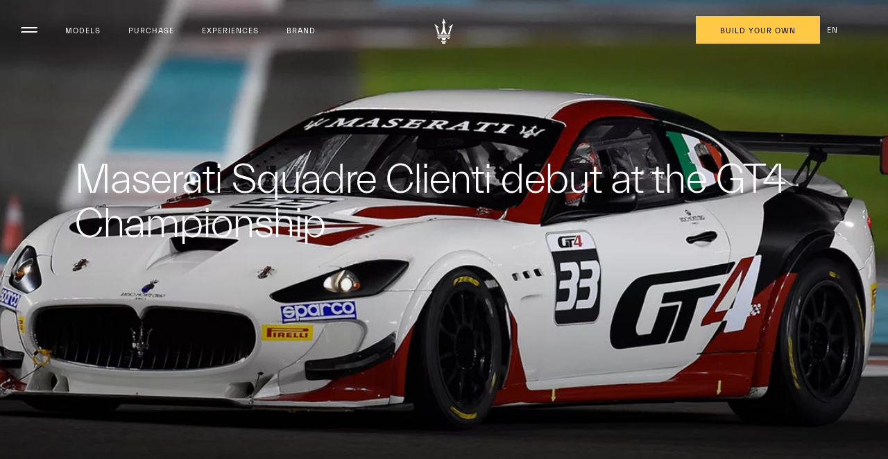

--- FILE ---
content_type: text/html;charset=utf-8
request_url: https://www.maserati.com/za/en/brand/stories-of-audacity/gt4-championship
body_size: 35152
content:
<!DOCTYPE HTML>


<html lang="en-ZA" dir="ltr" class="t-editorial-page country-za " data-language="en" data-countryCode="170">
<head>
    
    
    
    
    
    
    
    


    

    

    <script defer="defer" type="text/javascript" src="https://rum.hlx.page/.rum/@adobe/helix-rum-js@%5E2/dist/rum-standalone.js" data-routing="env=prod,tier=publish,ams=Maserati S.P.A"></script>
<script>
        window.adobeDataLayer=window.adobeDataLayer||[];
    </script>

    
        <script async src="https://assets.adobedtm.com/c27de9dbbbdc/3073e4df818e/launch-f57b6f2bd90a.min.js"></script>
    

    <meta charset="UTF-8"/>
    
        <link rel="canonical" href="https://www.maserati.com/za/en/brand/stories-of-audacity/gt4-championship"/>

    <meta name="viewport" content="width=device-width, initial-scale=1.0, maximum-scale=5.0, user-scalable=yes"/>
    


    
    
        <title>GT4 Championship &amp; Maserati Team - Passion for Speed | Maserati ZA</title>
        <meta name="description" content="Squadre Clienti Maserati team takes part in the GT4 Championship Maserati on a GranTurismo MC. Find out more about the International challenges."/>
    

    <meta name="keywords" content="news; audacity; tales"/>
    <meta name="author" content="Maserati"/>
    <meta property="og:type" content="article"/>
    <meta property="og:title" content="GT4 Championship"/>
    <meta property="og:url" content="https://www.maserati.com/za/en/brand/stories-of-audacity/gt4-championship"/>
    <meta property="og:image"/>
    <meta property="og:description" content="Squadre Clienti Maserati team takes part in the GT4 Championship Maserati on a GranTurismo MC. Find out more about the International challenges."/>
    <meta property="og:locale" content="en"/>

    

    


  






    
        
        
    
        
        
            
        
            
        
            
        
            
        
            
        
            
        
            
        
            
        
            
        
            
        
            
        
            
        
            
        
            
        
            
        
            
        
            
        
            
        
            
        
            
        
    






    
<link rel="stylesheet" href="/etc.clientlibs/maserati/clientlibs/clientlib-siteRedesign.2eef78690dfe1283fb438a551a7b24ee.css" type="text/css">






<!-- enable floatingcta only for mobile -->

 
<!-- Set the useNew flag from page properties -->


    
    
    

    

    
    
    

    <meta http-equiv="X-UA-Compatible" content="IE=edge"/>
    
    
        <link rel="shortcut icon" type="image/x-icon" href="/content/dam/maserati/international/favicon/favicon_redesign.ico"/>
    


    
        

	<script>
document.addEventListener('DOMContentLoaded', () => {
const linkGT2 = document.querySelector(".redesign-menu-main-wrap .section-right-models [data-linktracking='side-nav:models:gt2:discover-more:build-your-own']");
 
  if (linkGT2) {
    linkGT2.href = 'https://www.maserati.com/za/en/corse/gt2';
    linkGT2.textContent = 'Discover more';
}
 
const linkMCX = document.querySelector(".redesign-menu-main-wrap .section-right-models [data-linktracking='side-nav:models:mcxtrema:discover-more:build-your-own']");
 
  if (linkMCX) {
    linkMCX.href = 'https://www.maserati.com/za/en/corse/mcxtrema';
    linkMCX.textContent = 'Discover more';
}
});
</script>

	

	

	<!-- -->
    

    <!-- TODO adhocProperties -->
    

    

    
    <script>
        var DOCROOT = "c";
        var pathCountryDetect = "/za.country-detect";
    </script>

    

    

    
    

    
        <link href="https://www.maserati.com/global/en/brand/stories-of-audacity/gt4-championship" hreflang="x-default" data-countryname="Global website" data-redirectconfig="none" rel="alternate"/>
    
        <link href="https://www.maserati.com/ae/ar/brand/stories-of-audacity/gt4-championship" hreflang="ar-ae" data-countryname="United Arab Emirates" data-redirectconfig="redirect" rel="alternate"/>
    
        <link href="https://www.maserati.com/ae/en/brand/stories-of-audacity/gt4-championship" hreflang="en-ae" data-countryname="United Arab Emirates" data-redirectconfig="redirect" rel="alternate"/>
    
        <link href="https://www.maserati.com/at/de/marke/stories-of-audacity/gt4-championship" hreflang="de-at" data-countryname="Austria" data-redirectconfig="none" rel="alternate"/>
    
        <link href="https://www.maserati.com/au/en/brand/stories-of-audacity/gt4-championship" hreflang="en-au" data-countryname="Australia" data-redirectconfig="redirect" rel="alternate"/>
    
        <link href="https://www.maserati.com/be/fr/univers-maserati/histoires-d-audace/championnat-gt4" hreflang="fr-be" data-countryname="Belgium" data-redirectconfig="none" rel="alternate"/>
    
        <link href="https://www.maserati.com/be/nl/brand/stories-of-audacity/gt4-championship" hreflang="nl-be" data-countryname="Belgium" data-redirectconfig="none" rel="alternate"/>
    
        <link href="https://www.maserati.com/bh/ar/brand/stories-of-audacity/gt4-championship" hreflang="ar-bh" data-countryname="Bahrain" data-redirectconfig="none" rel="alternate"/>
    
        <link href="https://www.maserati.com/bh/en/brand/stories-of-audacity/gt4-championship" hreflang="en-bh" data-countryname="Bahrain" data-redirectconfig="none" rel="alternate"/>
    
        <link href="https://www.maserati.com/br/pt/brand/stories-of-audacity/gt4-championship" hreflang="pt-br" data-countryname="Brazil" data-redirectconfig="none" rel="alternate"/>
    
        <link href="https://www.maserati.com/ca/en/brand/stories-of-audacity/gt4-championship" hreflang="en-ca" data-countryname="Canada" data-redirectconfig="none" rel="alternate"/>
    
        <link href="https://www.maserati.com/ca/fr/marque/stories-of-audacity/gt4-championship" hreflang="fr-ca" data-countryname="Canada" data-redirectconfig="none" rel="alternate"/>
    
        <link href="https://www.maserati.com/ch/de/marke/stories-of-audacity/gt4-championship" hreflang="de-ch" data-countryname="Switzerland" data-redirectconfig="none" rel="alternate"/>
    
        <link href="https://www.maserati.com/ch/fr/univers-maserati/histoires-d-audace/gt4-championship" hreflang="fr-ch" data-countryname="Switzerland" data-redirectconfig="none" rel="alternate"/>
    
        <link href="https://www.maserati.com/ch/it/brand/stories-of-audacity/gt4-championship" hreflang="it-ch" data-countryname="Switzerland" data-redirectconfig="none" rel="alternate"/>
    
        <link href="https://www.maserati.com/cl/es/mundo-maserati/stories-of-audacity/gt4-championship" hreflang="es-cl" data-countryname="Chile" data-redirectconfig="none" rel="alternate"/>
    
        <link href="https://www.maserati.com/cr/es/mundo-maserati/stories-of-audacity/gt4-championship" hreflang="es-cr" data-countryname="Costa Rica" data-redirectconfig="none" rel="alternate"/>
    
        <link href="https://www.maserati.com/cz/cs/brand/stories-of-audacity/gt4-championship" hreflang="cs-cz" data-countryname="Czech Republic" data-redirectconfig="none" rel="alternate"/>
    
        <link href="https://www.maserati.com/de/de/marke/stories-of-audacity/gt4-championship" hreflang="de-de" data-countryname="Germany" data-redirectconfig="none" rel="alternate"/>
    
        <link href="https://www.maserati.com/do/es/mundo-maserati/stories-of-audacity/gt4-championship" hreflang="es-do" data-countryname="Dominican Republic" data-redirectconfig="none" rel="alternate"/>
    
        <link href="https://www.maserati.com/ec/es/mundo-maserati/stories-of-audacity/gt4-championship" hreflang="es-ec" data-countryname="Ecuador" data-redirectconfig="none" rel="alternate"/>
    
        <link href="https://www.maserati.com/eg/ar/brand/stories-of-audacity/gt4-championship" hreflang="ar-eg" data-countryname="Egypt" data-redirectconfig="none" rel="alternate"/>
    
        <link href="https://www.maserati.com/eg/en/brand/stories-of-audacity/gt4-championship" hreflang="en-eg" data-countryname="Egypt" data-redirectconfig="none" rel="alternate"/>
    
        <link href="https://www.maserati.com/es/es/mundo-maserati/stories-of-audacity/gt4-championship" hreflang="es-es" data-countryname="Spain" data-redirectconfig="none" rel="alternate"/>
    
        <link href="https://www.maserati.com/fr/fr/univers-maserati/histoires-d-audace/gt4-championship" hreflang="fr-fr" data-countryname="France" data-redirectconfig="none" rel="alternate"/>
    
        <link href="https://www.maserati.com/gb/en/brand/stories-of-audacity/gt4-championship" hreflang="en-gb" data-countryname="United Kingdom" data-redirectconfig="none" rel="alternate"/>
    
        <link href="https://www.maserati.com/gh/en/brand/stories-of-audacity/gt4-championship" hreflang="en-gh" data-countryname="Ghana" data-redirectconfig="none" rel="alternate"/>
    
        <link href="https://www.maserati.com/gt/es/mundo-maserati/stories-of-audacity/gt4-championship" hreflang="es-gt" data-countryname="Guatemala" data-redirectconfig="none" rel="alternate"/>
    
        <link href="https://www.maserati.com/hk/en/brand/stories-of-audacity/gt4-championship" hreflang="en-hk" data-countryname="China Hong Kong and Macao" data-redirectconfig="none" rel="alternate"/>
    
        <link href="https://www.maserati.com/hk/zh/brand/stories-of-audacity/gt4-championship" hreflang="zh-hk" data-countryname="China Hong Kong and Macao" data-redirectconfig="none" rel="alternate"/>
    
        <link href="https://www.maserati.com/id/en/brand/stories-of-audacity/gt4-championship" hreflang="en-id" data-countryname="Indonesia" data-redirectconfig="none" rel="alternate"/>
    
        <link href="https://www.maserati.com/il/he/brand/stories-of-audacity/gt4-championship" hreflang="he-il" data-countryname="Israel" data-redirectconfig="none" rel="alternate"/>
    
        <link href="https://www.maserati.com/in/en/brand/stories-of-audacity/gt4-championship" hreflang="en-in" data-countryname="India" data-redirectconfig="none" rel="alternate"/>
    
        <link href="https://www.maserati.com/it/it/news" hreflang="it-it" data-countryname="Italy" data-redirectconfig="none" rel="alternate"/>
    
        <link href="https://www.maserati.com/jp/ja/brand/stories-of-audacity/gt4-championship" hreflang="ja-jp" data-countryname="Japan" data-redirectconfig="none" rel="alternate"/>
    
        <link href="https://www.maserati.com/kh/en/brand/stories-of-audacity/gt4-championship" hreflang="en-kh" data-countryname="Cambodia" data-redirectconfig="none" rel="alternate"/>
    
        <link href="https://www.maserati.com/kr/ko/brand/stories-of-audacity/gt4-championship" hreflang="ko-kr" data-countryname="South Korea" data-redirectconfig="none" rel="alternate"/>
    
        <link href="https://www.maserati.com/kw/ar/brand/stories-of-audacity/gt4-championship" hreflang="ar-kw" data-countryname="Kuwait" data-redirectconfig="none" rel="alternate"/>
    
        <link href="https://www.maserati.com/kw/en/brand/stories-of-audacity/gt4-championship" hreflang="en-kw" data-countryname="Kuwait" data-redirectconfig="none" rel="alternate"/>
    
        <link href="https://www.maserati.com/lb/ar/brand/stories-of-audacity/gt4-championship" hreflang="ar-lb" data-countryname="Lebanon" data-redirectconfig="none" rel="alternate"/>
    
        <link href="https://www.maserati.com/lb/en/brand/stories-of-audacity/gt4-championship" hreflang="en-lb" data-countryname="Lebanon" data-redirectconfig="none" rel="alternate"/>
    
        <link href="https://www.maserati.com/lu/fr/univers-maserati/histoires-d-audace/gt4-championship" hreflang="fr-lu" data-countryname="Luxembourg" data-redirectconfig="none" rel="alternate"/>
    
        <link href="https://www.maserati.com/ma/ar/brand/stories-of-audacity/gt4-championship" hreflang="ar-ma" data-countryname="Morocco" data-redirectconfig="none" rel="alternate"/>
    
        <link href="https://www.maserati.com/ma/en/brand/stories-of-audacity/gt4-championship" hreflang="en-ma" data-countryname="Morocco" data-redirectconfig="none" rel="alternate"/>
    
        <link href="https://www.maserati.com/mo/zh/brand/stories-of-audacity/gt4-championship" hreflang="zh-mo" data-countryname="-" data-redirectconfig="none" rel="alternate"/>
    
        <link href="https://www.maserati.com/mx/es/mundo-maserati/stories-of-audacity/gt4-championship" hreflang="es-mx" data-countryname="Mexico" data-redirectconfig="none" rel="alternate"/>
    
        <link href="https://www.maserati.com/my/en/brand/stories-of-audacity/gt4-championship" hreflang="en-my" data-countryname="Malaysia" data-redirectconfig="none" rel="alternate"/>
    
        <link href="https://www.maserati.com/nl/nl/brand/stories-of-audacity/gt4-championship" hreflang="nl-nl" data-countryname="Netherlands" data-redirectconfig="none" rel="alternate"/>
    
        <link href="https://www.maserati.com/nz/en/brand/stories-of-audacity/gt4-championship" hreflang="en-nz" data-countryname="New Zealand" data-redirectconfig="none" rel="alternate"/>
    
        <link href="https://www.maserati.com/om/ar/brand/stories-of-audacity/gt4-championship" hreflang="ar-om" data-countryname="Oman" data-redirectconfig="none" rel="alternate"/>
    
        <link href="https://www.maserati.com/om/en/brand/stories-of-audacity/gt4-championship" hreflang="en-om" data-countryname="Oman" data-redirectconfig="none" rel="alternate"/>
    
        <link href="https://www.maserati.com/pa/es/mundo-maserati/stories-of-audacity/gt4-championship" hreflang="es-pa" data-countryname="Panama" data-redirectconfig="none" rel="alternate"/>
    
        <link href="https://www.maserati.com/pe/es/mundo-maserati/stories-of-audacity/gt4-championship" hreflang="es-pe" data-countryname="Perù" data-redirectconfig="none" rel="alternate"/>
    
        <link href="https://www.maserati.com/ph/en/brand/stories-of-audacity/gt4-championship" hreflang="en-ph" data-countryname="Philippines" data-redirectconfig="none" rel="alternate"/>
    
        <link href="https://www.maserati.com/pl/pl/brand/stories-of-audacity/gt4-championship" hreflang="pl-pl" data-countryname="Poland" data-redirectconfig="none" rel="alternate"/>
    
        <link href="https://www.maserati.com/pr/es/mundo-maserati/stories-of-audacity/gt4-championship" hreflang="es-pr" data-countryname="Puerto Rico" data-redirectconfig="none" rel="alternate"/>
    
        <link href="https://www.maserati.com/pt/pt/brand/stories-of-audacity/gt4-championship" hreflang="pt-pt" data-countryname="Portugal" data-redirectconfig="none" rel="alternate"/>
    
        <link href="https://www.maserati.com/py/es/mundo-maserati/stories-of-audacity/gt4-championship" hreflang="es-py" data-countryname="Paraguay" data-redirectconfig="none" rel="alternate"/>
    
        <link href="https://www.maserati.com/qa/ar/brand/stories-of-audacity/gt4-championship" hreflang="ar-qa" data-countryname="Qatar" data-redirectconfig="none" rel="alternate"/>
    
        <link href="https://www.maserati.com/qa/en/brand/stories-of-audacity/gt4-championship" hreflang="en-qa" data-countryname="Qatar" data-redirectconfig="none" rel="alternate"/>
    
        <link href="https://www.maserati.com/sa/ar/brand/stories-of-audacity/gt4-championship" hreflang="ar-sa" data-countryname="Saudi Arabia" data-redirectconfig="none" rel="alternate"/>
    
        <link href="https://www.maserati.com/sa/en/brand/stories-of-audacity/gt4-championship" hreflang="en-sa" data-countryname="Saudi Arabia" data-redirectconfig="none" rel="alternate"/>
    
        <link href="https://www.maserati.com/se/en/brand/stories-of-audacity/gt4-championship" hreflang="en-se" data-countryname="Sweden" data-redirectconfig="none" rel="alternate"/>
    
        <link href="https://www.maserati.com/sg/en/brand/stories-of-audacity/gt4-championship" hreflang="en-sg" data-countryname="Singapore" data-redirectconfig="none" rel="alternate"/>
    
        <link href="https://www.maserati.com/sg/zh/brand/stories-of-audacity/gt4-championship" hreflang="zh-sg" data-countryname="Singapore" data-redirectconfig="none" rel="alternate"/>
    
        <link href="https://www.maserati.com/th/en/brand/stories-of-audacity/gt4-championship" hreflang="en-th" data-countryname="Thailand" data-redirectconfig="none" rel="alternate"/>
    
        <link href="https://www.maserati.com/tr/tr/brand/stories-of-audacity/gt4-championship" hreflang="tr-tr" data-countryname="Turkey" data-redirectconfig="none" rel="alternate"/>
    
        <link href="https://www.maserati.com/tw/zh/brand/stories-of-audacity/gt4-championship" hreflang="zh-tw" data-countryname="China Taiwan" data-redirectconfig="none" rel="alternate"/>
    
        <link href="https://www.maserati.com/us/en/brand/stories-of-audacity/gt4-championship" hreflang="en-us" data-countryname="USA" data-redirectconfig="none" rel="alternate"/>
    
        <link href="https://www.maserati.com/uy/es/mundo-maserati/stories-of-audacity/gt4-championship" hreflang="es-uy" data-countryname="Uruguay" data-redirectconfig="none" rel="alternate"/>
    
        <link href="https://www.maserati.com/vn/vi/brand/stories-of-audacity/gt4-championship" hreflang="vi-vn" data-countryname="Vietnam" data-redirectconfig="none" rel="alternate"/>
    
        <link href="https://www.maserati.com/za/en/brand/stories-of-audacity/gt4-championship" hreflang="en-za" data-countryname="South Africa" data-redirectconfig="none" rel="alternate"/>
    



                              <script>!function(e){var n="https://s.go-mpulse.net/boomerang/";if("False"=="True")e.BOOMR_config=e.BOOMR_config||{},e.BOOMR_config.PageParams=e.BOOMR_config.PageParams||{},e.BOOMR_config.PageParams.pci=!0,n="https://s2.go-mpulse.net/boomerang/";if(window.BOOMR_API_key="CBFR8-JPDF4-9ZN58-URJHT-YWPTQ",function(){function e(){if(!o){var e=document.createElement("script");e.id="boomr-scr-as",e.src=window.BOOMR.url,e.async=!0,i.parentNode.appendChild(e),o=!0}}function t(e){o=!0;var n,t,a,r,d=document,O=window;if(window.BOOMR.snippetMethod=e?"if":"i",t=function(e,n){var t=d.createElement("script");t.id=n||"boomr-if-as",t.src=window.BOOMR.url,BOOMR_lstart=(new Date).getTime(),e=e||d.body,e.appendChild(t)},!window.addEventListener&&window.attachEvent&&navigator.userAgent.match(/MSIE [67]\./))return window.BOOMR.snippetMethod="s",void t(i.parentNode,"boomr-async");a=document.createElement("IFRAME"),a.src="about:blank",a.title="",a.role="presentation",a.loading="eager",r=(a.frameElement||a).style,r.width=0,r.height=0,r.border=0,r.display="none",i.parentNode.appendChild(a);try{O=a.contentWindow,d=O.document.open()}catch(_){n=document.domain,a.src="javascript:var d=document.open();d.domain='"+n+"';void(0);",O=a.contentWindow,d=O.document.open()}if(n)d._boomrl=function(){this.domain=n,t()},d.write("<bo"+"dy onload='document._boomrl();'>");else if(O._boomrl=function(){t()},O.addEventListener)O.addEventListener("load",O._boomrl,!1);else if(O.attachEvent)O.attachEvent("onload",O._boomrl);d.close()}function a(e){window.BOOMR_onload=e&&e.timeStamp||(new Date).getTime()}if(!window.BOOMR||!window.BOOMR.version&&!window.BOOMR.snippetExecuted){window.BOOMR=window.BOOMR||{},window.BOOMR.snippetStart=(new Date).getTime(),window.BOOMR.snippetExecuted=!0,window.BOOMR.snippetVersion=12,window.BOOMR.url=n+"CBFR8-JPDF4-9ZN58-URJHT-YWPTQ";var i=document.currentScript||document.getElementsByTagName("script")[0],o=!1,r=document.createElement("link");if(r.relList&&"function"==typeof r.relList.supports&&r.relList.supports("preload")&&"as"in r)window.BOOMR.snippetMethod="p",r.href=window.BOOMR.url,r.rel="preload",r.as="script",r.addEventListener("load",e),r.addEventListener("error",function(){t(!0)}),setTimeout(function(){if(!o)t(!0)},3e3),BOOMR_lstart=(new Date).getTime(),i.parentNode.appendChild(r);else t(!1);if(window.addEventListener)window.addEventListener("load",a,!1);else if(window.attachEvent)window.attachEvent("onload",a)}}(),"".length>0)if(e&&"performance"in e&&e.performance&&"function"==typeof e.performance.setResourceTimingBufferSize)e.performance.setResourceTimingBufferSize();!function(){if(BOOMR=e.BOOMR||{},BOOMR.plugins=BOOMR.plugins||{},!BOOMR.plugins.AK){var n=""=="true"?1:0,t="",a="amh4zkyxhzesa2l6ugzq-f-7ba0eff6b-clientnsv4-s.akamaihd.net",i="false"=="true"?2:1,o={"ak.v":"39","ak.cp":"216995","ak.ai":parseInt("395288",10),"ak.ol":"0","ak.cr":8,"ak.ipv":4,"ak.proto":"h2","ak.rid":"6fbc1c0b","ak.r":47358,"ak.a2":n,"ak.m":"a","ak.n":"essl","ak.bpcip":"3.15.204.0","ak.cport":45614,"ak.gh":"23.208.24.231","ak.quicv":"","ak.tlsv":"tls1.3","ak.0rtt":"","ak.0rtt.ed":"","ak.csrc":"-","ak.acc":"","ak.t":"1769906611","ak.ak":"hOBiQwZUYzCg5VSAfCLimQ==fvOQ5S87dNZMMarpNdy/G8/jZL2Xrmzk128Awua2bjyjvPdIV8EO4fZbDEEhE7EGj3NCpgJfEPkLpIeRUq6sslqTDyHdgLh5zeSxBscH+r/sv3WKuQuwI8eNnqocs/je2OWLr30ZKCyDuRmYHTCpil7gZfPeopdUBj79JQqvvpD4tMiXiWCYt58TdAGZzaScRg7aVNyyUz9Z824W5TVbkNI3s6iucKS6DAXq+aFQXkixb/iEih5Ez++rHfiATPgmtBlJRTz7hv/P+zRuomW+BqybVKvMpWFwssqzhzX0cXPRbHZZhYJ4dq9pVAyrx0lPNlWbHLE5FfFrQpgXmuCtFGiLUH8eu3t2BxDAdOrJuuF/4qofM1uTEoQZj11zSVrgcGDJA/3xFzer+nQUqiDxfyhiGWJWzWzJCPV+Hzazfb8=","ak.pv":"328","ak.dpoabenc":"","ak.tf":i};if(""!==t)o["ak.ruds"]=t;var r={i:!1,av:function(n){var t="http.initiator";if(n&&(!n[t]||"spa_hard"===n[t]))o["ak.feo"]=void 0!==e.aFeoApplied?1:0,BOOMR.addVar(o)},rv:function(){var e=["ak.bpcip","ak.cport","ak.cr","ak.csrc","ak.gh","ak.ipv","ak.m","ak.n","ak.ol","ak.proto","ak.quicv","ak.tlsv","ak.0rtt","ak.0rtt.ed","ak.r","ak.acc","ak.t","ak.tf"];BOOMR.removeVar(e)}};BOOMR.plugins.AK={akVars:o,akDNSPreFetchDomain:a,init:function(){if(!r.i){var e=BOOMR.subscribe;e("before_beacon",r.av,null,null),e("onbeacon",r.rv,null,null),r.i=!0}return this},is_complete:function(){return!0}}}}()}(window);</script></head>

<body class="internal-page   " data-regionid="body">

    


    

    <!-- cookie-alert -->
    <!-- <sly data-sly-use.cookieAlertTemplate="/apps/maserati/components/htl-template/cookie-alert.html"
         data-sly-call=""/> -->

    <!-- country-alert -->
    
    

    
    


    <!-- redirect-alert -->
    

    
    

    <!--alert for user force to country website from international -->
    <div id="redirectAlert" class="alert-box container d-none custom-reading-time--none" data-country-detect="" data-hard="You have been redirected" data-hard-ok="Ok" data-hard-back="Go back" data-soft-ok="Ok" data-soft-no="Stay here" data-soft="Do you want to be redirected to your local website?">
        <span class="close"><!-- --></span>
        <div class="left row d-flex">
            <span class="text-redirect-message text textLabel normal col-12 col-lg-6 pl-0"></span>
            <span class="btn-secondary-dark col-12 col-lg-2 color-white btn-confirm">
                <a class="redirect-alert-back standard btnCountry" href="#"></a>
            </span>
            <span class="btn-primary-yellow col-12 col-lg-2 btn-location">
                <a class="redirect-alert-ok btnOK" href="#"></a>
            </span>
        </div>
    </div>


    
    
    
    
    
    

    
    
        <script>
            const CURRENT_COUNTRY = 'za';
        </script>
    
    
        
            <script>
                let REDIRECT_POLICY = 'none';
            </script>
        
    

    
    
    
    
    
        
    
    
    
    
    
    
    
    
    
    
    
    
    
    
    <!-- Set the useNew flag from page properties -->
    
    <div class="redesign-menu-main-wrap noHideMenu redesign-header  oa-icon-in custom-reading-time--none custom-nt-video js-new-menu new-redesign-menu">
        <div class="container-fluid redesign-menu-main-container js-redesign-menu-main-container    menu-background-black  js-change-background-color menu-lateral-padding" data-countrycode="za" data-language="en" data-default-bk-color="menu-background-black" data-scroll-to-first-element="false">
            
            
            
            <div class="header-section">
                <div class="redesign-menu-left-section menu-background-black js-change-background-color">
                    <a href="/za/en" data-linktracking="top-nav:logo" class="hidden" aria-label="Maserati Logo">
                        <div class="redesign-menu-logo-container-mobile"></div>
                    </a>
                    
                    <div class="redesign-menu-navigation-container-desktop menu-background-black js-change-background-color js-animation">
                        
                            <button class="desktop-menu-toggle js-desktop-menu-toggle">
                            <svg class="hamburger-svg" width="24" height="24" viewBox="0 0 24 24" fill="none" xmlns="http://www.w3.org/2000/svg">
                                <path class="line line-top" d="M0 10C0 8.89543 0.895431 8 2 8H24C24 9.10457 23.1046 10 22 10H0Z"/>
                                <path class="line line-bottom" d="M0 16C0 14.8954 0.895431 14 2 14H24C24 15.1046 23.1046 16 22 16H0Z"/>
                            </svg>
                            </button>
                        

                        
                            <div data-linktracking="top-nav:side-nav:models" class="menu-navigation js-desktop-open-second-level-click models redesign-menu-navigation" data-nav-name="models" data-nav-id="models" tabindex="0">
                                Models</div>
                        
                            <div data-linktracking="top-nav:purchase" class="menu-navigation js-desktop-open-second-level-click maserati-menu-firstlevel-purchase redesign-menu-navigation" data-nav-name="maserati-menu-firstlevel-purchase" data-nav-id="maserati-menu-firstlevel-purchase" tabindex="0">
                                Purchase</div>
                        
                            <div data-linktracking="top-nav:experiences" class="menu-navigation js-desktop-open-second-level-click maserati-menu-firstlevel-experiences redesign-menu-navigation" data-nav-name="maserati-menu-firstlevel-experiences" data-nav-id="maserati-menu-firstlevel-experiences" tabindex="0">
                                Experiences</div>
                        
                            <div data-linktracking="top-nav:brand" class="menu-navigation js-desktop-open-second-level-click maserati-menu-firstlevel-brand redesign-menu-navigation" data-nav-name="maserati-menu-firstlevel-brand" data-nav-id="maserati-menu-firstlevel-brand" tabindex="0">
                                Brand</div>
                        
                            
                        
                            
                        
                            
                        
                            
                        
                            
                        
                            
                        
                            
                        
                    </div>
                </div>
                <a href="/za/en" data-linktracking="top-nav:logo" class="redesign-menu-logo-container-desktop-wrapper" aria-label="Maserati Logo">
                    <div class="redesign-menu-logo-container-desktop menu-background-black js-change-background-color trident">
                    </div>
                </a>
                <div class="redesign-menu-right-section menu-background-black js-change-background-color">
                    <div class="redesign-menu-icon-container ml-menu-icon hidden">
                        <input type="checkbox" id="menu_checkbox"/>
                        <label class="js-mobile-icon-click" for="menu_checkbox">
                            <span></span>
                            <span></span>
                            <span></span>
                        </label>
                    </div>
                    <div class="menu-background-black js-mobile-icon-click redesign-menu-icon-container ml-menu-icon hamburger-redesign">
                        <svg class="hamburger-svg" width="24" height="24" viewBox="0 0 24 24" fill="none" xmlns="http://www.w3.org/2000/svg">
                            <path class="line line-top" d="M0 10C0 8.89543 0.895431 8 2 8H24C24 9.10457 23.1046 10 22 10H0Z"/>
                            <path class="line line-bottom" d="M0 16C0 14.8954 0.895431 14 2 14H24C24 15.1046 23.1046 16 22 16H0Z"/>
                        </svg>
                    </div>
                    <div class="redesign-menu-action-icon-container menu-background-black js-change-background-color">
                        <div class="first-level-action-container redesign-first-level-action-container">
                            
                            
                                
                                <div class="first-level-cta btn-primary-yellow menu-action-cta primary-cta-redesign">
                                    
                                    <a href="/za/en/shopping-tools/configurator" data-linktracking="top-nav:button:build-and-price" target="_self" data-icon-class="icon-configurator" class="">
                                        Build your own
                                    </a>
                                </div>
                            
                            <div class="language-selection-dropdown">
                                
                                

    

    
    
 
    <!-- Set the useNew flag from page properties -->
    
     

    <!-- <sly data-sly-set.countryPath="/content/maserati-config/countries/maserati/countries/za"/> -->

    <!-- <sly data-sly-use.aNodeForLang="com.maserati.aem.core.models.utils.ContentByPathUtilsModel"/> -->
    <!-- <sly data-sly-use.langList="com.maserati.aem.core.models.utils.ChildrenPageUtilsModel"/> -->
    

    
    
        
            
        
    

    
         
            <div class="lang-switcher-dropdown lang-switcher-dropdown--single" data-linktracking="header:location-selector">
                <span class="lang-switcher-label">en</span>
            </div>
        
         
    

    


                            </div>
                        </div>

                        
                        
                        
                            <div class="second-level-action-container close js-second-level-action-container hidden">
                                
                                    
                                    
                                    
                                    
                                    
                                
                                
                                    
                                         
                                    
                                
                            </div>
                        
                    </div>
                </div>
                
            </div>
            
                <div class="back-breadcrumb__wrapper js-back-breadcrumb menu-background-black js-change-background-color">
                    <div class="back-breadcrumb__inner">
                        
                        
                        
                        <a href="/za/en/brand/stories-of-audacity" data-page-name="brand:stories-of-audacity" class="back-breadcrumb__link" data-cmp="back-breadcrumb">

                            <i class="back-breadcrumb__icon icon icon-back"></i>
                            <span class="back-breadcrumb__text menu-background-black js-change-background-color">The Sound of Passion - Stories of Audacity</span>
                        </a>

                    </div>
                </div>
            
        </div>
        <!-- Render NEW desktop and mobile menu if useNew is true -->
        
            
    
    
        
            
            
        
    
        
    
        
    
        
    
        
    
        
    
        
    
        
    
        
    
        
    
        
    
    <div class="desktop-menu-container js-desktop-menu-container new-menu-desktop">
        <div class="desktop-menu-top-container">
            <div class="new-menu-logo-desktop js-new-menu-logo-desktop">
                
                <a href="/za/en" data-linktracking="top-nav:logo" aria-label="Maserati Logo" tabindex="0">
                    <div class="menu-logo-container-desktop">
                    </div>
                </a>
            </div>
        </div>
        <div class="menu-left-pane js-menu-left-pane">
            <div class="close-button-wrapper">
                <button class="desktop-menu-close-btn js-desktop-menu-close-btn" tabindex="0">
                    <span class="close-label">
                        Close
                        <span class="underline">
                        </span>
                    </span>
                </button>
            </div>
            <div class="nav-wrapper">
                <div class="menu-level-1 js-menu-level-1">
                    <ul class="flex-wrapper">
                        
                            
                            <li class="menu-item-wrapper">
                                <button class="menu-level-1__title js-menu-l1-item" tabindex="0" data-nav-name="Models" data-nav-id="models" data-linktracking="menu:side-nav:side-nav:models">
                                    Models <span class="underline"></span> <span class="icon-right"></span>
                                </button>
                            </li>
                        
                            
                            <li class="menu-item-wrapper">
                                <button class="menu-level-1__title js-menu-l1-item" tabindex="0" data-nav-name="Purchase" data-nav-id="maserati-menu-firstlevel-purchase" data-linktracking="menu:side-nav:purchase">
                                    Purchase <span class="underline"></span> <span class="icon-right"></span>
                                </button>
                            </li>
                        
                            
                            <li class="menu-item-wrapper">
                                <button class="menu-level-1__title js-menu-l1-item" tabindex="0" data-nav-name="Experiences" data-nav-id="maserati-menu-firstlevel-experiences" data-linktracking="menu:side-nav:experiences">
                                    Experiences <span class="underline"></span> <span class="icon-right"></span>
                                </button>
                            </li>
                        
                            
                            <li class="menu-item-wrapper">
                                <button class="menu-level-1__title js-menu-l1-item" tabindex="0" data-nav-name="Brand" data-nav-id="maserati-menu-firstlevel-brand" data-linktracking="menu:side-nav:brand">
                                    Brand <span class="underline"></span> <span class="icon-right"></span>
                                </button>
                            </li>
                        
                            
                            <li class="menu-item-wrapper">
                                <button class="menu-level-1__title js-menu-l1-item" tabindex="0" data-nav-name="Masterpieces" data-nav-id="maserati-menu-firstlevel-masterpieces" data-linktracking="menu:side-nav:masterpieces">
                                    Masterpieces <span class="underline"></span> <span class="icon-right"></span>
                                </button>
                            </li>
                        
                            
                            <li class="menu-item-wrapper">
                                <button class="menu-level-1__title js-menu-l1-item" tabindex="0" data-nav-name="Ownership" data-nav-id="maserati-menu-firstlevel-ownership" data-linktracking="menu:side-nav:ownership">
                                    Ownership <span class="underline"></span> <span class="icon-right"></span>
                                </button>
                            </li>
                        
                            
                            
                        
                            
                            
                        
                            
                            
                        
                            
                            
                        
                            
                            
                        
                    </ul>
                </div>
                <div class="menu-level-2-container">
                    <div class="menu-level-2 js-menu-level-2" data-is-model="true" data-reference-id="models">
                        
                        <div class="menu-level-2__back-btn-wrapper">
                            <button class="menu-level-2__back-btn js-menu-l2-back-btn" data-reference-id="models" data-linktracking="menu:side-nav:models">
                                <span class="icon-arrow-left"></span>
                                Models
                            </button>
                        </div>
                        <ul class="flex-wrapper">
                            
                                
                                <li>
                                    <button class="menu-l2-item js-menu-l2-item model-item-btn " data-model-car-reference="grecale" data-is-model="true" data-is-default-selected="true">
                                        <span class="menu-level-2__title">GRECALE <span class="underline"></span></span>
                                        <span class="vehicle-type">SUV</span>
                                    </button>
                                </li>
                            
                                
                                <li>
                                    <button class="menu-l2-item js-menu-l2-item model-item-btn " data-model-car-reference="granturismo" data-is-model="true" data-is-default-selected="false">
                                        <span class="menu-level-2__title">GRANTURISMO <span class="underline"></span></span>
                                        <span class="vehicle-type">SPORTS</span>
                                    </button>
                                </li>
                            
                                
                                <li>
                                    <button class="menu-l2-item js-menu-l2-item model-item-btn " data-model-car-reference="grancabrio" data-is-model="true" data-is-default-selected="false">
                                        <span class="menu-level-2__title">GRANCABRIO <span class="underline"></span></span>
                                        <span class="vehicle-type">SPORTS</span>
                                    </button>
                                </li>
                            
                                
                                <li>
                                    <button class="menu-l2-item js-menu-l2-item model-item-btn " data-model-car-reference="mp" data-is-model="true" data-is-default-selected="false">
                                        <span class="menu-level-2__title">MCPURA <span class="underline"></span></span>
                                        <span class="vehicle-type">Super sports</span>
                                    </button>
                                </li>
                            
                                
                                <li>
                                    <button class="menu-l2-item js-menu-l2-item model-item-btn " data-model-car-reference="g2" data-is-model="true" data-is-default-selected="false">
                                        <span class="menu-level-2__title">GT2 STRADALE <span class="underline"></span></span>
                                        <span class="vehicle-type">Super sports</span>
                                    </button>
                                </li>
                            
                        </ul>
                        
                            <hr class="divider"/>
                        
                        <ul class="additional-links-wrapper">
                            
                                
                                <li>
                                    <button class="menu-l2-item js-menu-l2-item additional-item" data-model-car-reference="legacy-cars" data-model-path-page="/za/en/models/ghibli" data-model-car-label="Legacy cars" data-is-additional-item="true">
                                        <span class="menu-level-2__title">Legacy cars <span class="underline"></span></span>
                                        <span class="icon_action_arrow_right"></span>
                                    </button>
                                </li>
                            
                                
                                <li>
                                    <button class="menu-l2-item js-menu-l2-item additional-item" data-model-car-reference="track-only-cars" data-model-path-page="/za/en/corse" data-model-car-label="Track-Only Cars" data-is-additional-item="true">
                                        <span class="menu-level-2__title">Track-Only Cars <span class="underline"></span></span>
                                        <span class="icon_action_arrow_right"></span>
                                    </button>
                                </li>
                            
                                
                                <li>
                                    <button class="menu-l2-item js-menu-l2-item additional-item" data-model-car-reference="full-electric-range" data-model-path-page="/za/en/models/folgore" data-model-car-label="Full Electric Range" data-is-additional-item="true">
                                        <span class="menu-level-2__title">Full Electric Range <span class="underline"></span></span>
                                        <span class="icon_action_arrow_right"></span>
                                    </button>
                                </li>
                            
                        </ul>
                    </div>
                    
                        
                    
                        
                            <div class="menu-level-2 js-menu-level-2" data-is-model="false" data-reference-id="maserati-menu-firstlevel-purchase">
                                
                                <div class="menu-level-2__back-btn-wrapper"><button class="menu-level-2__back-btn js-menu-l2-back-btn" data-reference-id="maserati-menu-firstlevel-purchase" data-linktracking="menu:side-nav:purchase"><span class="icon-arrow-left"></span>Purchase</button></div>
                                <ul class="flex-wrapper">
                                    
                                        
                                            

                                                
                                                    
                                                    <li>
                                                        <button class="menu-l2-item js-menu-l2-item" data-path-page="/za/en/shopping-tools/current-offers" data-link-target="_self" data-image-reference="current-offers" data-linktracking="side-nav:shopping-tools:current-offers" data-is-model="false">
                                                            
                                                            <span class="menu-level-2__title">
                                                                Current Offers
                                                                <span class="underline"></span>
                                                            </span>
                                                        </button>
                                                    </li>
                                                
                                            

                                                
                                                    
                                                    <li>
                                                        <button class="menu-l2-item js-menu-l2-item" data-path-page="/za/en/shopping-tools/financial-services/private-promotions" data-link-target="_self" data-image-reference="maserati-special-selection" data-is-model="false">
                                                            
                                                            <span class="menu-level-2__title">
                                                                Maserati Special Selection
                                                                <span class="underline"></span>
                                                            </span>
                                                        </button>
                                                    </li>
                                                
                                            

                                                
                                                    
                                                    <li>
                                                        <button class="menu-l2-item js-menu-l2-item" data-path-page="/za/en/shopping-tools/configurator" data-link-target="_self" data-image-reference="build-your-own" data-linktracking="side-nav:shopping-tools:configurator" data-is-model="false">
                                                            
                                                            <span class="menu-level-2__title">
                                                                Build Your Own
                                                                <span class="underline"></span>
                                                            </span>
                                                        </button>
                                                    </li>
                                                
                                            

                                                
                                                    
                                                    <li>
                                                        <button class="menu-l2-item js-menu-l2-item" data-path-page="/za/en/shopping-tools/dealer-locator" data-link-target="_self" data-image-reference="dealer-locator" data-linktracking="side-nav:shopping-tools:dealer-locator" data-is-model="false">
                                                            
                                                            <span class="menu-level-2__title">
                                                                Dealer Locator
                                                                <span class="underline"></span>
                                                            </span>
                                                        </button>
                                                    </li>
                                                
                                            

                                                
                                                    
                                                    <li>
                                                        <button class="menu-l2-item js-menu-l2-item" data-path-page="/za/en/ownership/purchasing-solutions/certified-pre-owned" data-link-target="_self" data-image-reference="certified-pre-owned" data-linktracking="side-nav:shopping-tools:search-cpo-inventory" data-is-model="false">
                                                            
                                                            <span class="menu-level-2__title">
                                                                Certified Pre-Owned
                                                                <span class="underline"></span>
                                                            </span>
                                                        </button>
                                                    </li>
                                                
                                            
                                        
                                    
                                        
                                    
                                        
                                    
                                        
                                    
                                        
                                    
                                        
                                    
                                </ul>
                            </div>
                        
                    
                        
                            <div class="menu-level-2 js-menu-level-2" data-is-model="false" data-reference-id="maserati-menu-firstlevel-experiences">
                                
                                <div class="menu-level-2__back-btn-wrapper"><button class="menu-level-2__back-btn js-menu-l2-back-btn" data-reference-id="maserati-menu-firstlevel-experiences" data-linktracking="menu:side-nav:experiences"><span class="icon-arrow-left"></span>Experiences</button></div>
                                <ul class="flex-wrapper">
                                    
                                        
                                    
                                        
                                            

                                                
                                                    
                                                    <li>
                                                        <button class="menu-l2-item js-menu-l2-item" data-path-page="/za/en/tridente-app" data-link-target="_self" data-image-reference="tridente-app" data-linktracking="side-nav:brand:stories-of-audacity:maserati-tridente-membership" data-is-model="false">
                                                            
                                                            <span class="menu-level-2__title">
                                                                Tridente App
                                                                <span class="underline"></span>
                                                            </span>
                                                        </button>
                                                    </li>
                                                
                                            

                                                
                                                    
                                                    <li>
                                                        <button class="menu-l2-item js-menu-l2-item" data-path-page="/za/en/brand/experiences/master-maserati-driving-experience" data-link-target="_self" data-image-reference="maserati-driving-experience" data-linktracking="side-nav:brand:experiences:master-maserati-driving-experience" data-is-model="false">
                                                            
                                                            <span class="menu-level-2__title">
                                                                Maserati Driving Experience
                                                                <span class="underline"></span>
                                                            </span>
                                                        </button>
                                                    </li>
                                                
                                            

                                                
                                                    
                                                    <li>
                                                        <button class="menu-l2-item js-menu-l2-item" data-path-page="/za/en/brand/experiences/factory-tour" data-link-target="_self" data-image-reference="factory-tour" data-linktracking="side-nav:brand:experiences:maserati-factory-tour" data-is-model="false">
                                                            
                                                            <span class="menu-level-2__title">
                                                                Factory Tour
                                                                <span class="underline"></span>
                                                            </span>
                                                        </button>
                                                    </li>
                                                
                                            

                                                
                                                    
                                                    <li>
                                                        <button class="menu-l2-item js-menu-l2-item" data-path-page="/za/en/ownership/maserati-club" data-link-target="_self" data-image-reference="maserati-club" data-linktracking="side-nav:experiences:ownership:maserati-club" data-is-model="false">
                                                            
                                                            <span class="menu-level-2__title">
                                                                Maserati Club
                                                                <span class="underline"></span>
                                                            </span>
                                                        </button>
                                                    </li>
                                                
                                            

                                                
                                                    
                                                    <li>
                                                        <button class="menu-l2-item js-menu-l2-item" data-path-page="/za/en/corse" data-link-target="_self" data-image-reference="motorsport" data-linktracking="side-nav:experiences:corse" data-is-model="false">
                                                            
                                                            <span class="menu-level-2__title">
                                                                Motorsport
                                                                <span class="underline"></span>
                                                            </span>
                                                        </button>
                                                    </li>
                                                
                                            

                                                
                                                    
                                                    <li>
                                                        <button class="menu-l2-item js-menu-l2-item" data-path-page="https://row.maseratistore.com/" data-link-target="_blank" data-image-reference="maserati-store" data-linktracking="side-nav:experiences:maserati-store" data-is-model="false">
                                                            
                                                            <span class="menu-level-2__title">
                                                                Maserati Store
                                                                <span class="underline"></span>
                                                            </span>
                                                        </button>
                                                    </li>
                                                
                                            
                                        
                                    
                                        
                                    
                                        
                                    
                                        
                                    
                                        
                                    
                                </ul>
                            </div>
                        
                    
                        
                            <div class="menu-level-2 js-menu-level-2" data-is-model="false" data-reference-id="maserati-menu-firstlevel-brand">
                                
                                <div class="menu-level-2__back-btn-wrapper"><button class="menu-level-2__back-btn js-menu-l2-back-btn" data-reference-id="maserati-menu-firstlevel-brand" data-linktracking="menu:side-nav:brand"><span class="icon-arrow-left"></span>Brand</button></div>
                                <ul class="flex-wrapper">
                                    
                                        
                                    
                                        
                                    
                                        
                                            

                                                
                                                    
                                                    <li>
                                                        <button class="menu-l2-item js-menu-l2-item" data-path-page="/za/en/brand/maserati-and-its-values" data-link-target="_self" data-image-reference="values" data-linktracking="side-nav:brand:values" data-is-model="false">
                                                            
                                                            <span class="menu-level-2__title">
                                                                Values
                                                                <span class="underline"></span>
                                                            </span>
                                                        </button>
                                                    </li>
                                                
                                            

                                                
                                                    
                                                    <li>
                                                        <button class="menu-l2-item js-menu-l2-item" data-path-page="/za/en/ownership/maserati-heritage" data-link-target="_self" data-image-reference="heritage" data-linktracking="side-nav:brand:heritage" data-is-model="false">
                                                            
                                                            <span class="menu-level-2__title">
                                                                Heritage
                                                                <span class="underline"></span>
                                                            </span>
                                                        </button>
                                                    </li>
                                                
                                            

                                                
                                                    
                                                    <li>
                                                        <button class="menu-l2-item js-menu-l2-item" data-path-page="/za/en/brand/a-history-of-innovation" data-link-target="_self" data-image-reference="history" data-linktracking="side-nav:brand:history" data-is-model="false">
                                                            
                                                            <span class="menu-level-2__title">
                                                                History
                                                                <span class="underline"></span>
                                                            </span>
                                                        </button>
                                                    </li>
                                                
                                            

                                                
                                                    
                                                    <li>
                                                        <button class="menu-l2-item js-menu-l2-item" data-path-page="/za/en/brand/partners" data-link-target="_self" data-image-reference="maserati-partnership" data-linktracking="side-nav:brand:partners" data-is-model="false">
                                                            
                                                            <span class="menu-level-2__title">
                                                                Maserati Partnership
                                                                <span class="underline"></span>
                                                            </span>
                                                        </button>
                                                    </li>
                                                
                                            

                                                
                                                    
                                                    <li>
                                                        <button class="menu-l2-item js-menu-l2-item" data-path-page="/za/en/ownership/stories-of-audacity" data-link-target="_self" data-image-reference="stories-of-audacity" data-linktracking="side-nav:brand:stories-of-audacity" data-is-model="false">
                                                            
                                                            <span class="menu-level-2__title">
                                                                Stories Of Audacity
                                                                <span class="underline"></span>
                                                            </span>
                                                        </button>
                                                    </li>
                                                
                                            

                                                
                                                    
                                                    <li>
                                                        <button class="menu-l2-item js-menu-l2-item" data-path-page="/za/en/brand/stories-of-audacity" data-link-target="_self" data-image-reference="latest-from-the-tridente" data-linktracking="side-nav:news" data-is-model="false">
                                                            
                                                            <span class="menu-level-2__title">
                                                                Latest From The Tridente
                                                                <span class="underline"></span>
                                                            </span>
                                                        </button>
                                                    </li>
                                                
                                            
                                        
                                    
                                        
                                    
                                        
                                    
                                        
                                    
                                </ul>
                            </div>
                        
                    
                        
                            <div class="menu-level-2 js-menu-level-2" data-is-model="false" data-reference-id="maserati-menu-firstlevel-masterpieces">
                                
                                <div class="menu-level-2__back-btn-wrapper"><button class="menu-level-2__back-btn js-menu-l2-back-btn" data-reference-id="maserati-menu-firstlevel-masterpieces" data-linktracking="menu:side-nav:masterpieces"><span class="icon-arrow-left"></span>Masterpieces</button></div>
                                <ul class="flex-wrapper">
                                    
                                        
                                    
                                        
                                    
                                        
                                    
                                        
                                            

                                                
                                                    
                                                    <li>
                                                        <button class="menu-l2-item js-menu-l2-item" data-path-page="/za/en/models/fuoriserie" data-link-target="_self" data-image-reference="maserati-fuoriserie" data-linktracking="side-nav:brand:fuoriserie-tailor-made" data-is-model="false">
                                                            
                                                            <span class="menu-level-2__title">
                                                                Maserati Fuoriserie
                                                                <span class="underline"></span>
                                                            </span>
                                                        </button>
                                                    </li>
                                                
                                            

                                                
                                                    
                                                    <li>
                                                        <button class="menu-l2-item js-menu-l2-item" data-path-page="/za/en/models/special-series" data-link-target="_self" data-image-reference="special-series" data-linktracking="side-nav:models:special-series" data-is-model="false">
                                                            
                                                            <span class="menu-level-2__title">
                                                                Special Series
                                                                <span class="underline"></span>
                                                            </span>
                                                        </button>
                                                    </li>
                                                
                                            
                                        
                                    
                                        
                                    
                                        
                                    
                                </ul>
                            </div>
                        
                    
                        
                            <div class="menu-level-2 js-menu-level-2" data-is-model="false" data-reference-id="maserati-menu-firstlevel-ownership">
                                
                                <div class="menu-level-2__back-btn-wrapper"><button class="menu-level-2__back-btn js-menu-l2-back-btn" data-reference-id="maserati-menu-firstlevel-ownership" data-linktracking="menu:side-nav:ownership"><span class="icon-arrow-left"></span>Ownership</button></div>
                                <ul class="flex-wrapper">
                                    
                                        
                                    
                                        
                                    
                                        
                                    
                                        
                                    
                                        
                                            

                                                
                                                    
                                                    <li>
                                                        <button class="menu-l2-item js-menu-l2-item" data-path-page="/za/en/ownership/maserati-maintenance-assistance/customer-care" data-link-target="_self" data-image-reference="customer-service" data-linktracking="side-nav:ownership:owner-services:customer-service" data-is-model="false">
                                                            
                                                            <span class="menu-level-2__title">
                                                                Customer Service
                                                                <span class="underline"></span>
                                                            </span>
                                                        </button>
                                                    </li>
                                                
                                            

                                                
                                                    
                                                    <li>
                                                        <button class="menu-l2-item js-menu-l2-item" data-path-page="/za/en/ownership/service-bundle-contracts" data-link-target="_self" data-image-reference="service-contracts" data-linktracking="side-nav:ownership:owner-services:service-contracts" data-is-model="false">
                                                            
                                                            <span class="menu-level-2__title">
                                                                Service Contracts
                                                                <span class="underline"></span>
                                                            </span>
                                                        </button>
                                                    </li>
                                                
                                            

                                                
                                                    
                                                    <li>
                                                        <button class="menu-l2-item js-menu-l2-item" data-path-page="/za/en/ownership/genuine-accessories-and-parts" data-link-target="_self" data-image-reference="genuine-accessories-and-parts" data-linktracking="side-nav:ownership:owner-services:genuine-accessories-and-parts" data-is-model="false">
                                                            
                                                            <span class="menu-level-2__title">
                                                                Genuine Accessories And Parts
                                                                <span class="underline"></span>
                                                            </span>
                                                        </button>
                                                    </li>
                                                
                                            

                                                
                                                    
                                                    <li>
                                                        <button class="menu-l2-item js-menu-l2-item" data-path-page="https://ownerdocumentation.maserati.com" data-link-target="_blank" data-image-reference="guides-and-documentation" data-linktracking="side-nav:ownership:owner-services:guides-and-documentation" data-is-model="false">
                                                            
                                                            <span class="menu-level-2__title">
                                                                Guides And Documentation
                                                                <span class="underline"></span>
                                                            </span>
                                                        </button>
                                                    </li>
                                                
                                            
                                        
                                    
                                        
                                    
                                </ul>
                            </div>
                        
                    
                        
                    
                        
                    
                        
                    
                        
                    
                        
                    
                </div>
            </div>
        </div>
        <div class="menu-right-pane js-menu-right-pane">

            <!-- LEVEL 1 : Top-level menu carousel -->
            <div class="menu-level1-content-carousel js-menu-level1-content-carousel" data-unique-id="menu-level1-carousel">
                <div class="js-menu-top-level-carousel-uir" data-unique-ref-id="menu-level1-carousel"></div>
            </div>

            <!-- LEVEL 2 : Trim carousel -->
            <div class="menu-level2-trim-carousel js-menu-level2-trim-carousel" data-unique-id="menu-level2-trim-carousel">
                <div class="js-model-trim-carousel-uir" data-unique-ref-id="menu-level2-trim-carousel"></div>
            </div>

            <!-- LEVEL 2 : Sub-navigation content carousel -->
            <div class="menu-level2-content-carousel js-menu-level2-content-carousel" data-unique-id="menu-level2-content-carousel">
                <div class="js-menu-sub-nav-content-carousel-uir" data-unique-ref-id="menu-level2-content-carousel">
                </div>
            </div>

        </div>

        <script type="application/json" class="js-top-level-carousel-data">
            {"secondLevelCarousel":[{"modelName":"Step into a 3D design experience at your local dealer","ctaLabel":"Book your session","ctaUrl":"/za/en/shopping-tools/web-to-lead","ctaTarget":"_self","bgImagePath":"https://maserati.scene7.com/is/image/maserati/maserati/worldwide/menu/desktop/purchase/menu-purchase-background.jpg?$1800x2000$&fit=constrain","desktopImage":"https://maserati.scene7.com/is/image/maserati/maserati/worldwide/menu/desktop/purchase/menu-purchase-desktop.jpg?$1800x2000$&fit=constrain","imageMobile":"https://maserati.scene7.com/is/image/maserati/maserati/worldwide/menu/mobile/purchase/menu-purchase-mobile.jpg?$1800x2000$&fit=constrain"},{"modelName":"feel the thrill","ctaLabel":"book a test drive","ctaUrl":"/za/en/shopping-tools/test-drive","ctaTarget":"_self","bgImagePath":"https://maserati.scene7.com/is/image/maserati/maserati/worldwide/menu/desktop/experiences/menu-experiences-desktop.jpg?$1800x2000$&fit=constrain","desktopImage":"https://maserati.scene7.com/is/image/maserati/maserati/worldwide/menu/desktop/experiences/menu-experiences-desktop.jpg?$1800x2000$&fit=constrain","imageMobile":"https://maserati.scene7.com/is/image/maserati/maserati/worldwide/menu/mobile/experiences/menu-experiences-mobile.jpg?$1800x2000$&fit=constrain"},{"modelName":"The GranTurismo and Grancabrio returns to Modena","ctaLabel":"read the story","ctaUrl":"/za/en/brand/stories-of-audacity/maserati-meccanica-lirica-returns-to-modena","ctaTarget":"_self","bgImagePath":"https://maserati.scene7.com/is/image/maserati/maserati/worldwide/menu/desktop/brand/menu-brand-meccanica-lirica-desktop.jpg?$1800x2000$&fit=constrain","desktopImage":"https://maserati.scene7.com/is/image/maserati/maserati/worldwide/menu/desktop/brand/menu-brand-meccanica-lirica-desktop.jpg?$1800x2000$&fit=constrain","imageMobile":"https://maserati.scene7.com/is/image/maserati/maserati/worldwide/menu/mobile/brand/menu-brand-meccanica-lirica-mobile.jpg?$1800x2000$&fit=constrain"},{"modelName":"From the MC12 to the MCXTrema","ctaLabel":"Get more details","ctaUrl":"/za/en/ownership/stories-of-audacity/maserati-mcxtrema-limited-edition","ctaTarget":"_self","bgImagePath":"https://maserati.scene7.com/is/image/maserati/maserati/worldwide/menu/desktop/brand/menu-brand-mcxtrema-background-black-desktop.jpg?$1800x2000$&fit=constrain","desktopImage":"https://maserati.scene7.com/is/image/maserati/maserati/worldwide/menu/desktop/brand/menu-brand-mcxtrema-desktop.jpg?$1800x2000$&fit=constrain","imageMobile":"https://maserati.scene7.com/is/image/maserati/maserati/worldwide/menu/mobile/brand/menu-brand-mcxtrema-mobile.jpg?$1800x2000$&fit=constrain"},{"modelName":"Work side by side with our designers in Modena","ctaLabel":"Book a session","ctaUrl":"/za/en/shopping-tools/officine-fuoriserie","ctaTarget":"_self","bgImagePath":"https://maserati.scene7.com/is/image/maserati/maserati/worldwide/menu/desktop/masterpieces/trident-logo-detail-masterpieces-background.jpg?$1800x2000$&fit=constrain","desktopImage":"https://maserati.scene7.com/is/image/maserati/maserati/worldwide/menu/desktop/masterpieces/fuoriserie-detail-seats-desktop.jpg?$1800x2000$&fit=constrain","imageMobile":"https://maserati.scene7.com/is/image/maserati/maserati/worldwide/menu/mobile/masterpieces/fuoriserie-detail-seats-mobile.jpg?$1800x2000$&fit=constrain"},{"modelName":"Presenting the Grecale Giorgetti","ctaLabel":"Discover the edition","ctaUrl":"/za/en/brand/stories-of-audacity/maserati-grecale-giorgetti-edition-one-off","ctaTarget":"_self","bgImagePath":"https://maserati.scene7.com/is/image/maserati/maserati/worldwide/menu/desktop/masterpieces/trident-logo-detail-masterpieces-background.jpg?$1800x2000$&fit=constrain","desktopImage":"https://maserati.scene7.com/is/image/maserati/maserati/worldwide/menu/desktop/masterpieces/grecale-giorgetti-edition-desktop.jpg?$1800x2000$&fit=constrain","imageMobile":"https://maserati.scene7.com/is/image/maserati/maserati/worldwide/menu/mobile/masterpieces/grecale-giorgetti-edition-mobile.jpg?$1800x2000$&fit=constrain"},{"modelName":"Uncompromised performance","ctaLabel":"Explore Maintenance","ctaUrl":"/za/en/ownership/service-assistance/maintenance","ctaTarget":"_self","bgImagePath":"https://maserati.scene7.com/is/image/maserati/maserati/worldwide/menu/desktop/ownership/granturismo-front-detail-ownership-background.jpg?$1800x2000$&fit=constrain","desktopImage":"https://maserati.scene7.com/is/image/maserati/maserati/worldwide/menu/desktop/ownership/granturismo-folgore-rim-detail-desktop.jpg?$1800x2000$&fit=constrain","imageMobile":"https://maserati.scene7.com/is/image/maserati/maserati/worldwide/menu/mobile/ownership/granturismo-folgore-rim-detail-mobile.jpg?$1800x2000$&fit=constrain"}]}
        </script>

        <script type="application/json" class="js-car-models-data">
           {"models":[{"id":"grecale","name":"GRECALE","modelType":"SUV","modelCategoryBadge":"SUV","disclaimerText":"For emissions specifications see product page.","title":"GRECALE","discoverCollection":{"label":"Discover collection","url":"/za/en/models/grecale"},"enableDisclaimerTrim":true,"trims":[{"id":"grecale-modena-2025-(7828330)","name":"Explore Grecale","modelUrl":"/za/en/models/grecale/grecale-trim","imageDesktop":"https://maserati.scene7.com/is/image/maserati/maserati/worldwide/menu/desktop/models/grecale-green-right-view-desktop.jpg?$1800x2000$&fit=constrain","imageDesktopAlt":null,"imageMobile":"https://maserati.scene7.com/is/image/maserati/maserati/worldwide/menu/desktop/models/grecale-green-right-view-desktop.jpg?$1800x2000$&fit=constrain","imageMobileAlt":null,"fuelType":"Mild Hybrid · 300 cv · 229km/h · 0–100: 6.3. sec","ctaLabel":"Build your own","ctaUrl":"/za/en/shopping-tools/configurator?modelCode=7823830","title":null,"disclaimer":"For emissions specifications see product page."},{"id":"grecale-modena-2025-(7828330)","name":"Explore Modena","modelUrl":"/za/en/models/grecale/grecale-modena","imageDesktop":"https://maserati.scene7.com/is/image/maserati/maserati/worldwide/menu/desktop/models/grecale-modena-blue-right-view-desktop.jpg?$1800x2000$&fit=constrain","imageDesktopAlt":null,"imageMobile":"https://maserati.scene7.com/is/image/maserati/maserati/worldwide/menu/desktop/models/grecale-modena-blue-right-view-desktop.jpg?$1800x2000$&fit=constrain","imageMobileAlt":null,"fuelType":"Mild Hybrid · 330 cv · 240 km/h · 0–100: 5.3 sec","ctaLabel":"Build your own","ctaUrl":"/za/en/shopping-tools/configurator?modelCode=7828330","title":null,"disclaimer":"For emissions specifications see product page."},{"id":"granturismo-trofeo-2025-(8506220)","name":"Explore Trofeo","modelUrl":"/za/en/models/grecale/grecale-trofeo","imageDesktop":"https://maserati.scene7.com/is/image/maserati/maserati/worldwide/menu/desktop/models/grecale-trofeo-yellow-left-view-desktop.jpg?$1800x2000$&fit=constrain","imageDesktopAlt":null,"imageMobile":"https://maserati.scene7.com/is/image/maserati/maserati/worldwide/menu/desktop/models/grecale-trofeo-yellow-left-view-desktop.jpg?$1800x2000$&fit=constrain","imageMobileAlt":null,"fuelType":"Petrol · 530 cv · 285 km/h · 0–100: 3.8 sec","ctaLabel":"Build your own","ctaUrl":"/za/en/shopping-tools/configurator?modelCode=7828430","title":null,"disclaimer":"For emissions specifications see product page."},{"id":"grecale-folgore-2025-(7828610)","name":"Explore Folgore","modelUrl":"/za/en/models/grecale/grecale-folgore","imageDesktop":"https://maserati.scene7.com/is/image/maserati/maserati/worldwide/menu/desktop/models/grecale-folgore-grey-left-view-desktop.jpg?$1800x2000$&fit=constrain","imageDesktopAlt":null,"imageMobile":"https://maserati.scene7.com/is/image/maserati/maserati/worldwide/menu/mobile/models/grecale-folgore-grey-left-view-mobile.jpg?$1800x2000$&fit=constrain","imageMobileAlt":null,"fuelType":"Electric · 550 cv · 220 km/h · 0–100: 4.1 sec","ctaLabel":"Build your own","ctaUrl":"/za/en/shopping-tools/configurator?modelCode=7828610","title":null,"disclaimer":"For emissions specifications see product page."}]},{"id":"granturismo","name":"GRANTURISMO","modelType":"SPORTS","modelCategoryBadge":"SPORTS","disclaimerText":"For emissions specifications see product page.","title":"GRANTURISMO","discoverCollection":{"label":"Discover collection","url":"/za/en/models/granturismo"},"enableDisclaimerTrim":true,"trims":[{"id":"granturismo-modena-2025-(8501430)","name":"Explore Granturismo","modelUrl":"/za/en/models/granturismo/granturismo-trim","imageDesktop":"https://maserati.scene7.com/is/image/maserati/maserati/worldwide/menu/desktop/models/granturismo-blue-right-view-desktop.jpg?$1800x2000$&fit=constrain","imageDesktopAlt":null,"imageMobile":"https://maserati.scene7.com/is/image/maserati/maserati/worldwide/menu/desktop/models/granturismo-blue-right-view-desktop.jpg?$1800x2000$&fit=constrain","imageMobileAlt":null,"fuelType":"Petrol · 490 cv · 302 km/h · 0-100: 3.9 sec","ctaLabel":"Build your own","ctaUrl":"/za/en/shopping-tools/configurator?modelCode=8501430","title":null,"disclaimer":"For emissions specifications see product page."},{"id":"granturismo-trofeo-2025-(8506220)","name":"Explore Trofeo","modelUrl":"/za/en/models/granturismo/granturismo-trofeo","imageDesktop":"https://maserati.scene7.com/is/image/maserati/maserati/worldwide/menu/desktop/models/granturismo-trofeo-yellow-right-view-desktop.jpg?$1800x2000$&fit=constrain","imageDesktopAlt":null,"imageMobile":"https://maserati.scene7.com/is/image/maserati/maserati/worldwide/menu/desktop/models/granturismo-trofeo-yellow-right-view-desktop.jpg?$1800x2000$&fit=constrain","imageMobileAlt":null,"fuelType":"Petrol · 550 cv · 320 km/h · 0-100: 3.5 sec","ctaLabel":"Build your own","ctaUrl":"/za/en/shopping-tools/configurator?modelCode=8506220","title":null,"disclaimer":"For emissions specifications see product page."},{"id":"granturismo-folgore-2025-(8399670)","name":"Explore Folgore","modelUrl":"/za/en/models/granturismo/granturismo-folgore","imageDesktop":"https://maserati.scene7.com/is/image/maserati/maserati/worldwide/menu/desktop/models/granturismo-folgore-green-right-view-desktop.jpg?$1800x2000$&fit=constrain","imageDesktopAlt":null,"imageMobile":"https://maserati.scene7.com/is/image/maserati/maserati/worldwide/menu/desktop/models/granturismo-folgore-green-right-view-desktop.jpg?$1800x2000$&fit=constrain","imageMobileAlt":null,"fuelType":"Electric · 761 cv · 325 km/h · 0-100: 2.7 sec","ctaLabel":"Build your own","ctaUrl":"/za/en/shopping-tools/configurator?modelCode=8399670","title":null,"disclaimer":"For emissions specifications see product page."}]},{"id":"grancabrio","name":"GRANCABRIO","modelType":"SPORTS","modelCategoryBadge":"SPORTS","disclaimerText":"For emissions specifications see product page.","title":"GRANCABRIO","discoverCollection":{"label":"Discover collection","url":"/za/en/models/grancabrio"},"enableDisclaimerTrim":true,"trims":[{"id":"grancabrio-2025-(8503940)","name":"Explore Grancabrio","modelUrl":"/za/en/models/grancabrio/grancabrio-trim","imageDesktop":"https://maserati.scene7.com/is/image/maserati/maserati/worldwide/menu/desktop/models/grancabrio-green-right-view-desktop.jpg?$1800x2000$&fit=constrain","imageDesktopAlt":null,"imageMobile":"https://maserati.scene7.com/is/image/maserati/maserati/worldwide/menu/desktop/models/grancabrio-green-right-view-desktop.jpg?$1800x2000$&fit=constrain","imageMobileAlt":null,"fuelType":"Petrol · 490 cv · 302 km/h · 0-100: 3.9 sec","ctaLabel":"Build your own","ctaUrl":"/za/en/shopping-tools/configurator?modelCode=8503940","title":null,"disclaimer":"For emissions specifications see product page."},{"id":"grancabrio-trofeo-2025-(8508350)","name":"Explore Trofeo","modelUrl":"/za/en/models/grancabrio/grancabrio-trofeo","imageDesktop":"https://maserati.scene7.com/is/image/maserati/maserati/worldwide/menu/desktop/models/grancabrio-trofeo-yellow-right-view-desktop.jpg?$1800x2000$&fit=constrain","imageDesktopAlt":null,"imageMobile":"https://maserati.scene7.com/is/image/maserati/maserati/worldwide/menu/desktop/models/grancabrio-trofeo-yellow-right-view-desktop.jpg?$1800x2000$&fit=constrain","imageMobileAlt":null,"fuelType":"Petrol · 550 cv · 316 km/h · 0-100: 3.6 sec","ctaLabel":"Build your own","ctaUrl":"/za/en/shopping-tools/configurator?modelCode=8508350","title":null,"disclaimer":"For emissions specifications see product page."},{"id":"grancabrio-folgore-2025-(8398770)","name":"Explore Folgore","modelUrl":"/za/en/models/grancabrio/grancabrio-folgore","imageDesktop":"https://maserati.scene7.com/is/image/maserati/maserati/worldwide/menu/desktop/models/grancabrio-folgore-grey-right-view-desktop.jpg?$1800x2000$&fit=constrain","imageDesktopAlt":null,"imageMobile":"https://maserati.scene7.com/is/image/maserati/maserati/worldwide/menu/desktop/models/grancabrio-folgore-grey-right-view-desktop.jpg?$1800x2000$&fit=constrain","imageMobileAlt":null,"fuelType":"Electric · 761 cv · 290 km/h · 0-100: 2.8 sec","ctaLabel":"Build your own","ctaUrl":"/za/en/shopping-tools/configurator?modelCode=8398770","title":null,"disclaimer":"For emissions specifications see product page."}]},{"id":"mp","name":"MCPURA","modelType":"Super sports","modelCategoryBadge":"Super sports","disclaimerText":"For emissions specifications see product page.","title":"Pure emotional energy","discoverCollection":{"label":"Discover collection","url":"/za/en/models/mcpura"},"enableDisclaimerTrim":true,"trims":[{"id":"mcpura-2026-(8417980)","name":"Explore MCPURA","modelUrl":"/za/en/models/mcpura","imageDesktop":"https://maserati.scene7.com/is/image/maserati/maserati/worldwide/menu/desktop/models/mcpura-left-view-desktop.jpg?$1800x2000$&fit=constrain","imageDesktopAlt":null,"imageMobile":"https://maserati.scene7.com/is/image/maserati/maserati/worldwide/menu/desktop/models/mcpura-left-view-desktop.jpg?$1800x2000$&fit=constrain","imageMobileAlt":null,"fuelType":"Petrol · 630 cv · >325 km/h · 0-100: 2.9 sec","ctaLabel":"Build your own","ctaUrl":"/za/en/shopping-tools/configurator?modelCode=8417980","title":null,"disclaimer":"For emissions specifications see product page."},{"id":"mcpura-cielo-2026-(8417080)","name":"Explore MCPURA Cielo","modelUrl":"/za/en/models/mcpura-cielo","imageDesktop":"https://maserati.scene7.com/is/image/maserati/maserati/worldwide/menu/desktop/models/mcpura-cielo-left-view-desktop.jpg?$1800x2000$&fit=constrain","imageDesktopAlt":null,"imageMobile":"https://maserati.scene7.com/is/image/maserati/maserati/worldwide/menu/desktop/models/mcpura-cielo-left-view-desktop.jpg?$1800x2000$&fit=constrain","imageMobileAlt":null,"fuelType":"Petrol · 630 cv · >320 km/h · 0-100: 2.9 sec","ctaLabel":"Build your own","ctaUrl":"/za/en/shopping-tools/configurator?modelCode=8417080","title":null,"disclaimer":"For emissions specifications see product page."}]},{"id":"g2","name":"GT2 STRADALE","modelType":"Super sports","modelCategoryBadge":"Super sports","disclaimerText":"For emissions specifications see product page.","title":"Racing is life","discoverCollection":{"label":"Discover Collection","url":"/za/en/models/gt2-stradale"},"enableDisclaimerTrim":true,"trims":[{"id":"gt2stradale-2025-(8410200)","name":"Explore gt2 Stradale","modelUrl":"/za/en/models/gt2-stradale","imageDesktop":"https://maserati.scene7.com/is/image/maserati/maserati/worldwide/menu/desktop/models/gt2-stradale-front-view-desktop.jpg?$1800x2000$&fit=constrain","imageDesktopAlt":null,"imageMobile":"https://maserati.scene7.com/is/image/maserati/maserati/worldwide/menu/desktop/models/gt2-stradale-front-view-desktop.jpg?$1800x2000$&fit=constrain","imageMobileAlt":null,"fuelType":"Petrol · 640 cv · 324 km/h · 0-100: 2.8 sec","ctaLabel":"Build your own","ctaUrl":"/za/en/shopping-tools/configurator?modelCode=8410200","title":null,"disclaimer":"For emissions specifications see product page."}]}],"additionalModelItems":[{"label":"Legacy cars","navigationId":"legacy-cars","link":"/content/countries/za/en/models/ghibli","linkTarget":null,"linktracking":null,"hasThird":null,"icon":null,"target":null,"imgPath":null,"disclaimer":null,"isHidden":false,"isPair":false,"imgAltText":null,"firstLevelLink":null,"secondaryCtaText":null,"secondaryCtaLink":null,"title":"Celebrate a timeless legacy","disclaimerText":null,"discoverCollectionLabel":null,"modelLinkPage":null,"linkTargetDiscover":"_self","menuIndex":0,"enableSpecialSeriesTrims":false,"additionalBackgroundImgReference":"https://maserati.scene7.com/is/image/maserati/maserati/worldwide/menu/desktop/models/ghibli-menu-legacy-cars-desktop.jpg?$1800x2000$&fit=constrain","modelItems":[{"modelCode":"levante-trofeo-2021-(8611500)","modelName":"Explore Levante","modelCta":"/za/en/models/levante","modelTarget":"_self","fuelType":"Petrol","desktopImageFileReference":"https://maserati.scene7.com/is/image/maserati/maserati/worldwide/menu/desktop/models/levante-menu-legacy-cars-desktop.jpg?$1800x2000$&fit=constrain","desktopImageAltText":null,"mobileImgReference":"https://maserati.scene7.com/is/image/maserati/maserati/worldwide/menu/mobile/models/levante-menu-legacy-cars-mobile.jpg?$1800x2000$&fit=constrain","mobileAltText":null,"ctaLabel":"Stay in touch","ctaUrl":"/za/en/shopping-tools/web-to-lead","ctaTarget":"_self","disclaimerTrimText":null}],"cleanNavigationId":"legacy-cars"},{"label":"Track-Only Cars","navigationId":"track-only-cars","link":"/content/countries/za/en/corse","linkTarget":null,"linktracking":null,"hasThird":null,"icon":null,"target":null,"imgPath":null,"disclaimer":null,"isHidden":false,"isPair":false,"imgAltText":null,"firstLevelLink":null,"secondaryCtaText":null,"secondaryCtaLink":null,"title":"Uncompromised speed","disclaimerText":null,"discoverCollectionLabel":null,"modelLinkPage":null,"linkTargetDiscover":"_self","menuIndex":0,"enableSpecialSeriesTrims":false,"additionalBackgroundImgReference":"https://maserati.scene7.com/is/image/maserati/maserati/worldwide/menu/desktop/track-only-cars/gt2-front-view-desktop.jpg?$1800x2000$&fit=constrain","modelItems":[{"modelCode":"gt2-2023-(8409200)","modelName":"Explore GT2","modelCta":"/za/en/corse/gt2","modelTarget":"_self","fuelType":"Petrol","desktopImageFileReference":"https://maserati.scene7.com/is/image/maserati/maserati/worldwide/menu/desktop/track-only-cars/gt2-front-view-desktop.jpg?$1800x2000$&fit=constrain","desktopImageAltText":null,"mobileImgReference":"https://maserati.scene7.com/is/image/maserati/maserati/worldwide/menu/mobile/track-only-cars/gt2-front-view-mobile.jpg?$1800x2000$&fit=constrain","mobileAltText":null,"ctaLabel":"Stay in touch","ctaUrl":"/za/en/shopping-tools/web-to-lead-gt2","ctaTarget":"_self","disclaimerTrimText":null},{"modelCode":"mcxtrema-2023-(8409300)","modelName":"Explore mcxtrema","modelCta":"/za/en/corse/mcxtrema","modelTarget":"_self","fuelType":"Petrol","desktopImageFileReference":"https://maserati.scene7.com/is/image/maserati/maserati/worldwide/menu/desktop/track-only-cars/mcxtrema-desktop.jpg?$1800x2000$&fit=constrain","desktopImageAltText":null,"mobileImgReference":"https://maserati.scene7.com/is/image/maserati/maserati/worldwide/menu/mobile/track-only-cars/mcxtrema-mobile.jpg?$1800x2000$&fit=constrain","mobileAltText":null,"ctaLabel":"Stay in touch","ctaUrl":"/za/en/shopping-tools/sit-corse","ctaTarget":"_self","disclaimerTrimText":null}],"cleanNavigationId":"track-only-cars"},{"label":"Full Electric Range","navigationId":"full-electric-range","link":"/content/countries/za/en/models/folgore","linkTarget":null,"linktracking":null,"hasThird":null,"icon":null,"target":null,"imgPath":null,"disclaimer":null,"isHidden":false,"isPair":false,"imgAltText":null,"firstLevelLink":null,"secondaryCtaText":null,"secondaryCtaLink":null,"title":"Charged with Passion","disclaimerText":null,"discoverCollectionLabel":"Full Electric Range","modelLinkPage":"/za/en/models/folgore","linkTargetDiscover":"_self","menuIndex":0,"enableSpecialSeriesTrims":false,"additionalBackgroundImgReference":"https://maserati.scene7.com/is/image/maserati/maserati/worldwide/menu/desktop/models/grancabrio-folgore-grey-right-view-desktop.jpg?$1800x2000$&fit=constrain","modelItems":[{"modelCode":"grancabrio-folgore-2025-(8398770)","modelName":"Explore Grancabrio Folgore","modelCta":"/za/en/models/grancabrio/grancabrio-folgore","modelTarget":"_self","fuelType":"Electric · 761 cv · 290 km/h · 0-100: 2.8 sec","desktopImageFileReference":"https://maserati.scene7.com/is/image/maserati/maserati/worldwide/menu/desktop/models/grancabrio-folgore-grey-right-view-desktop.jpg?$1800x2000$&fit=constrain","desktopImageAltText":null,"mobileImgReference":"https://maserati.scene7.com/is/image/maserati/maserati/worldwide/menu/mobile/full-electric-range/grancabrio-folgore-grey-mobile.jpg?$1800x2000$&fit=constrain","mobileAltText":null,"ctaLabel":"Build your own","ctaUrl":"/za/en/shopping-tools/configurator?modelCode=8398770","ctaTarget":"_self","disclaimerTrimText":null},{"modelCode":"granturismo-folgore-2025-(8399670)","modelName":"Explore Granturismo Folgore","modelCta":"/za/en/models/granturismo/granturismo-folgore","modelTarget":"_self","fuelType":"Electric · 761 cv · 325 km/h · 0-100: 2.7 sec","desktopImageFileReference":"https://maserati.scene7.com/is/image/maserati/maserati/worldwide/menu/desktop/models/granturismo-folgore-green-right-view-desktop.jpg?$1800x2000$&fit=constrain","desktopImageAltText":null,"mobileImgReference":"https://maserati.scene7.com/is/image/maserati/maserati/worldwide/menu/mobile/full-electric-range/granturismo-folgore-green-mobile.jpg?$1800x2000$&fit=constrain","mobileAltText":null,"ctaLabel":"Build your own","ctaUrl":"/za/en/shopping-tools/configurator?modelCode=8399670","ctaTarget":"_self","disclaimerTrimText":null},{"modelCode":"grecale-folgore-2025-(7828610)","modelName":"Explore Grecale Folgore","modelCta":"/za/en/models/grecale/grecale-folgore","modelTarget":"_self","fuelType":"Electric · 550 cv · 220 km/h · 0–100: 4.1 sec","desktopImageFileReference":"https://maserati.scene7.com/is/image/maserati/maserati/worldwide/menu/desktop/models/grecale-folgore-grey-left-view-desktop.jpg?$1800x2000$&fit=constrain","desktopImageAltText":null,"mobileImgReference":"https://maserati.scene7.com/is/image/maserati/maserati/worldwide/menu/mobile/models/grecale-folgore-grey-left-view-mobile.jpg?$1800x2000$&fit=constrain","mobileAltText":null,"ctaLabel":"Build your own","ctaUrl":"/za/en/shopping-tools/configurator?modelCode=7828610","ctaTarget":"_self","disclaimerTrimText":null}],"cleanNavigationId":"full-electric-range"}]}
        </script>

        <script type="application/json" class="js-content-carousel-data">
            [{"id":"maserati-menu-firstlevel-purchase","bgImagePath":"https://maserati.scene7.com/is/image/maserati/maserati/worldwide/menu/desktop/purchase/menu-purchase-background.jpg?$1800x2000$&fit=constrain","bgAltText":"","secondLevelCarousel":[{"modelName":"Step into a 3D design experience at your local dealer","ctaLabel":"Book your session","ctaUrl":"/za/en/shopping-tools/web-to-lead","ctaTarget":"_self","desktopImage":"https://maserati.scene7.com/is/image/maserati/maserati/worldwide/menu/desktop/purchase/menu-purchase-desktop.jpg?$1800x2000$&fit=constrain","imageMobile":"https://maserati.scene7.com/is/image/maserati/maserati/worldwide/menu/mobile/purchase/menu-purchase-mobile.jpg?$1800x2000$&fit=constrain","linktracking":"side-nav:shopping-tools:web-to-lead"}]},{"id":"maserati-menu-firstlevel-experiences","bgImagePath":"https://maserati.scene7.com/is/image/maserati/maserati/worldwide/menu/desktop/experiences/menu-experiences-desktop.jpg?$1800x2000$&fit=constrain","bgAltText":"","secondLevelCarousel":[{"modelName":"feel the thrill","ctaLabel":"book a test drive","ctaUrl":"/za/en/shopping-tools/test-drive","ctaTarget":"_self","desktopImage":"https://maserati.scene7.com/is/image/maserati/maserati/worldwide/menu/desktop/experiences/menu-experiences-desktop.jpg?$1800x2000$&fit=constrain","imageMobile":"https://maserati.scene7.com/is/image/maserati/maserati/worldwide/menu/mobile/experiences/menu-experiences-mobile.jpg?$1800x2000$&fit=constrain","linktracking":"side-nav:shopping-tools:test-drive"}]},{"id":"maserati-menu-firstlevel-brand","bgImagePath":"https://maserati.scene7.com/is/image/maserati/maserati/worldwide/menu/desktop/brand/menu-brand-meccanica-lirica-desktop.jpg?$1800x2000$&fit=constrain","bgAltText":"","secondLevelCarousel":[{"modelName":"The GranTurismo and Grancabrio returns to Modena","ctaLabel":"read the story","ctaUrl":"/za/en/brand/stories-of-audacity/maserati-meccanica-lirica-returns-to-modena","ctaTarget":"_self","desktopImage":"https://maserati.scene7.com/is/image/maserati/maserati/worldwide/menu/desktop/brand/menu-brand-meccanica-lirica-desktop.jpg?$1800x2000$&fit=constrain","imageMobile":"https://maserati.scene7.com/is/image/maserati/maserati/worldwide/menu/mobile/brand/menu-brand-meccanica-lirica-mobile.jpg?$1800x2000$&fit=constrain","linktracking":"side-nav:brand:stories-of-audacity:maserati-meccanica-lirica-returns-to-modena"}]},{"id":"maserati-menu-firstlevel-masterpieces","bgImagePath":"https://maserati.scene7.com/is/image/maserati/maserati/worldwide/menu/desktop/masterpieces/trident-logo-detail-masterpieces-background.jpg?$1800x2000$&fit=constrain","bgAltText":"","secondLevelCarousel":[{"modelName":"Work side by side with our designers in Modena","ctaLabel":"Book a session","ctaUrl":"/za/en/shopping-tools/officine-fuoriserie","ctaTarget":"_self","desktopImage":"https://maserati.scene7.com/is/image/maserati/maserati/worldwide/menu/desktop/masterpieces/fuoriserie-detail-seats-desktop.jpg?$1800x2000$&fit=constrain","imageMobile":"https://maserati.scene7.com/is/image/maserati/maserati/worldwide/menu/mobile/masterpieces/fuoriserie-detail-seats-mobile.jpg?$1800x2000$&fit=constrain","linktracking":"side-nav:shopping-tools:officine-fuoriserie"},{"modelName":"Presenting the Grecale Giorgetti","ctaLabel":"Discover the edition","ctaUrl":"/za/en/brand/stories-of-audacity/maserati-grecale-giorgetti-edition-one-off","ctaTarget":"_self","desktopImage":"https://maserati.scene7.com/is/image/maserati/maserati/worldwide/menu/desktop/masterpieces/grecale-giorgetti-edition-desktop.jpg?$1800x2000$&fit=constrain","imageMobile":"https://maserati.scene7.com/is/image/maserati/maserati/worldwide/menu/mobile/masterpieces/grecale-giorgetti-edition-mobile.jpg?$1800x2000$&fit=constrain","linktracking":"side-nav:brand:stories-of-audacity:maserati-grecale-giorgetti-edition-one-off"}]}]
        </script>
        <span id="lastFocusTab" tabIndex="0"/>
    </div>
    <div class="new-menu-overlay js-new-menu-overlay-desktop"> </div>

            
            
    
    <div class="mobile-menu-container js-mobile-menu-container new-menu-mobile">

        <div class="mobile-menu-container-wrapper">
            <!-- TOP NAV SECTION (Back + Close) -->
            <div class="mobile-menu-top-nav js-mobile-top-nav">

                <div class="mobile-menu-back-btn-wrapper">
                    <button class="mobile-menu-back-btn js-mobile-menu-back-btn">
                        <span class="icon-arrow-left"></span>
                        Back
                    </button>
                </div>
                
                <a href="/za/en" data-linktracking="top-nav:logo" class="new-menu-logo-mobile js-new-menu-logo-mobile" aria-label="Maserati Logo">
                    <div class="redesign-menu-logo-container-mobile">
                    </div>
                </a>
                <div class="mobile-menu-close-btn-wrapper">
                    <button class="mobile-menu-close-btn js-mobile-menu-close-btn">
                    </button>
                </div>
            </div>

            <!-- LEVEL 1 NAVIGATION -->
            <div class="mobile-menu-level-1 js-mobile-menu-l1 js-mobile-menu-panel active">
                <div class="mobile-top-items-wrapper">
                    <ul class="mobile-menu-level-1-list">
                        
                            

                            <li class="mobile-menu-item-wrapper">
                                <button class="mobile-menu-l1-item js-mobile-l1-item" data-nav-name="Models" data-nav-id="models" data-linktracking="side-nav:side-nav:models">
                                    Models
                                </button>
                            </li>
                        
                            

                            <li class="mobile-menu-item-wrapper">
                                <button class="mobile-menu-l1-item js-mobile-l1-item" data-nav-name="Purchase" data-nav-id="maserati-menu-firstlevel-purchase" data-linktracking="side-nav:purchase">
                                    Purchase
                                </button>
                            </li>
                        
                            

                            <li class="mobile-menu-item-wrapper">
                                <button class="mobile-menu-l1-item js-mobile-l1-item" data-nav-name="Experiences" data-nav-id="maserati-menu-firstlevel-experiences" data-linktracking="side-nav:experiences">
                                    Experiences
                                </button>
                            </li>
                        
                            

                            <li class="mobile-menu-item-wrapper">
                                <button class="mobile-menu-l1-item js-mobile-l1-item" data-nav-name="Brand" data-nav-id="maserati-menu-firstlevel-brand" data-linktracking="side-nav:brand">
                                    Brand
                                </button>
                            </li>
                        
                            

                            <li class="mobile-menu-item-wrapper">
                                <button class="mobile-menu-l1-item js-mobile-l1-item" data-nav-name="Masterpieces" data-nav-id="maserati-menu-firstlevel-masterpieces" data-linktracking="side-nav:masterpieces">
                                    Masterpieces
                                </button>
                            </li>
                        
                            

                            <li class="mobile-menu-item-wrapper">
                                <button class="mobile-menu-l1-item js-mobile-l1-item" data-nav-name="Ownership" data-nav-id="maserati-menu-firstlevel-ownership" data-linktracking="side-nav:ownership">
                                    Ownership
                                </button>
                            </li>
                        
                            

                            
                        
                            

                            
                        
                            

                            
                        
                            

                            
                        
                            

                            
                        
                    </ul>
                    <div class="language-selection-inline">
                        
                        

    

    
    
 
    <!-- Set the useNew flag from page properties -->
    
     

    <!-- <sly data-sly-set.countryPath="/content/maserati-config/countries/maserati/countries/za"/> -->

    <!-- <sly data-sly-use.aNodeForLang="com.maserati.aem.core.models.utils.ContentByPathUtilsModel"/> -->
    <!-- <sly data-sly-use.langList="com.maserati.aem.core.models.utils.ChildrenPageUtilsModel"/> -->
    

    
    
        
            
        
    

    

    
        <!-- <sly data-sly-test="true">
            <nav class="lang-switcher-inline" aria-label="Language selector">
                <ul class="lang-switcher-inline__list">
                    <li class="lang-switcher-inline__item is-active">
                        <span class="lang-switcher-inline__link">en</span>
                    </li>
                </ul>
            </nav>
        </sly> -->

        <nav class="lang-switcher-inline " aria-label="Language selector">
            <ul class="lang-switcher-inline__list">
                
                    
                        
                        <li class="lang-switcher-inline__item is-active" tabindex="0">
                            <a href="https://www.maserati.com/za/en" class="lang-switcher-inline__link">
                                en
                            </a>
                        </li>
                    
                
            </ul>
        </nav>
    


                    </div>
                </div>
                <div class="mobile-menu-level-1-content js-mobile-menu-panel-1-content" data-unique-id="mobile-menu-level1-carousel">
                    <div class="js-menu-top-level-carousel-uir" data-unique-ref-id="mobile-menu-level1-carousel" data-is-mobile="true">
                    </div>
                </div>
            </div>

            <!-- LEVEL 2 NAVIGATION : first models panel -->
            <div class="mobile-menu-level-2 js-mobile-menu-l2 js-mobile-menu-panel models" data-reference-id="models">
                <div class="mobile-top-items-wrapper models">
                    
                        
                            
                        
                    
                        
                    
                        
                    
                        
                    
                        
                    
                        
                    
                        
                    
                        
                    
                        
                    
                        
                    
                        
                    
                    <div class="mobile-menu-level-2-heading">Models</div>
                    <ul class="mobile-menu-level-2-list model-list">
                        
                            <li class="vehicle-group">
                                <span class="vehicle-type">
                                    SUV
                                </span>

                                <ul class="vehicle-models">
                                    
                                        
                                            <li class="menu-item-wrapper js-mobile-menu-item-wrapper">
                                                <button class="mobile-menu-l2-item js-mobile-l2-item" data-model-car-reference="grecale" data-has-third="true">
                                                    GRECALE
                                                </button>
                                            </li>
                                        
                                    
                                        
                                    
                                        
                                    
                                        
                                    
                                        
                                    
                                </ul>
                            </li>

                        
                            <li class="vehicle-group">
                                <span class="vehicle-type">
                                    SPORTS
                                </span>

                                <ul class="vehicle-models">
                                    
                                        
                                    
                                        
                                            <li class="menu-item-wrapper js-mobile-menu-item-wrapper">
                                                <button class="mobile-menu-l2-item js-mobile-l2-item" data-model-car-reference="granturismo" data-has-third="true">
                                                    GRANTURISMO
                                                </button>
                                            </li>
                                        
                                    
                                        
                                            <li class="menu-item-wrapper js-mobile-menu-item-wrapper">
                                                <button class="mobile-menu-l2-item js-mobile-l2-item" data-model-car-reference="grancabrio" data-has-third="true">
                                                    GRANCABRIO
                                                </button>
                                            </li>
                                        
                                    
                                        
                                    
                                        
                                    
                                </ul>
                            </li>

                        
                            <li class="vehicle-group">
                                <span class="vehicle-type">
                                    Super sports
                                </span>

                                <ul class="vehicle-models">
                                    
                                        
                                    
                                        
                                    
                                        
                                    
                                        
                                            <li class="menu-item-wrapper js-mobile-menu-item-wrapper">
                                                <button class="mobile-menu-l2-item js-mobile-l2-item" data-model-car-reference="mp" data-has-third="true">
                                                    MCPURA
                                                </button>
                                            </li>
                                        
                                    
                                        
                                            <li class="menu-item-wrapper js-mobile-menu-item-wrapper">
                                                <button class="mobile-menu-l2-item js-mobile-l2-item" data-model-car-reference="g2" data-has-third="true">
                                                    GT2 STRADALE
                                                </button>
                                            </li>
                                        
                                    
                                </ul>
                            </li>

                        
                    </ul>

                    
                        <hr class="divider"/>
                    
                    <ul class="additional-links-wrapper">
                        
                            
                            <li>
                                <button class="mobile-menu-l2-item js-mobile-l2-item additional-item" data-model-car-reference="legacy-cars" data-has-third="true">
                                    <span class="menu-level-2__title">Legacy cars <span class="underline"></span></span>
                                    <span class="icon_action_arrow_right"></span>
                                </button>
                            </li>
                        
                            
                            <li>
                                <button class="mobile-menu-l2-item js-mobile-l2-item additional-item" data-model-car-reference="track-only-cars" data-has-third="true">
                                    <span class="menu-level-2__title">Track-Only Cars <span class="underline"></span></span>
                                    <span class="icon_action_arrow_right"></span>
                                </button>
                            </li>
                        
                            
                            <li>
                                <button class="mobile-menu-l2-item js-mobile-l2-item additional-item" data-model-car-reference="full-electric-range" data-has-third="true">
                                    <span class="menu-level-2__title">Full Electric Range <span class="underline"></span></span>
                                    <span class="icon_action_arrow_right"></span>
                                </button>
                            </li>
                        
                    </ul>
                </div>
            </div>
            <div class="mobile-menu-level-2 js-mobile-menu-l2 js-mobile-menu-panel" data-has-child-panels="true">
                <!-- LEVEL 2 NAVIGATION : dynamic panels -->
                
                    
                
                    

                        <div class="mobile-top-items-wrapper js-nav-panel" data-reference-id="maserati-menu-firstlevel-purchase">
                            
                            <div class="mobile-menu-level-2-heading">Purchase</div>
                            <ul class="mobile-menu-level-2-list">

                                

                                
                                    

                                        
                                            
                                                
                                                <li>
                                                    <button class="mobile-menu-l2-item js-mobile-l2-item" data-path-page="/za/en/shopping-tools/current-offers" data-link-target="_self" data-image-reference="current-offers" data-linktracking="side-nav:shopping-tools:current-offers">
                                                        
                                                        Current Offers
                                                    </button>
                                                </li>
                                            
                                        
                                            
                                                
                                                <li>
                                                    <button class="mobile-menu-l2-item js-mobile-l2-item" data-path-page="/za/en/shopping-tools/financial-services/private-promotions" data-link-target="_self" data-image-reference="maserati-special-selection">
                                                        
                                                        Maserati Special Selection
                                                    </button>
                                                </li>
                                            
                                        
                                            
                                                
                                                <li>
                                                    <button class="mobile-menu-l2-item js-mobile-l2-item" data-path-page="/za/en/shopping-tools/configurator" data-link-target="_self" data-image-reference="build-your-own" data-linktracking="side-nav:shopping-tools:configurator">
                                                        
                                                        Build Your Own
                                                    </button>
                                                </li>
                                            
                                        
                                            
                                                
                                                <li>
                                                    <button class="mobile-menu-l2-item js-mobile-l2-item" data-path-page="/za/en/shopping-tools/dealer-locator" data-link-target="_self" data-image-reference="dealer-locator" data-linktracking="side-nav:shopping-tools:dealer-locator">
                                                        
                                                        Dealer Locator
                                                    </button>
                                                </li>
                                            
                                        
                                            
                                                
                                                <li>
                                                    <button class="mobile-menu-l2-item js-mobile-l2-item" data-path-page="/za/en/ownership/purchasing-solutions/certified-pre-owned" data-link-target="_self" data-image-reference="certified-pre-owned" data-linktracking="side-nav:shopping-tools:search-cpo-inventory">
                                                        
                                                        Certified Pre-Owned
                                                    </button>
                                                </li>
                                            
                                        

                                    
                                
                                    
                                
                                    
                                
                                    
                                
                                    
                                
                                    
                                
                            </ul>
                        </div>
                    
                
                    

                        <div class="mobile-top-items-wrapper js-nav-panel" data-reference-id="maserati-menu-firstlevel-experiences">
                            
                            <div class="mobile-menu-level-2-heading">Experiences</div>
                            <ul class="mobile-menu-level-2-list">

                                

                                
                                    
                                
                                    

                                        
                                            
                                                
                                                <li>
                                                    <button class="mobile-menu-l2-item js-mobile-l2-item" data-path-page="/za/en/tridente-app" data-link-target="_self" data-image-reference="tridente-app" data-linktracking="side-nav:brand:stories-of-audacity:maserati-tridente-membership">
                                                        
                                                        Tridente App
                                                    </button>
                                                </li>
                                            
                                        
                                            
                                                
                                                <li>
                                                    <button class="mobile-menu-l2-item js-mobile-l2-item" data-path-page="/za/en/brand/experiences/master-maserati-driving-experience" data-link-target="_self" data-image-reference="maserati-driving-experience" data-linktracking="side-nav:brand:experiences:master-maserati-driving-experience">
                                                        
                                                        Maserati Driving Experience
                                                    </button>
                                                </li>
                                            
                                        
                                            
                                                
                                                <li>
                                                    <button class="mobile-menu-l2-item js-mobile-l2-item" data-path-page="/za/en/brand/experiences/factory-tour" data-link-target="_self" data-image-reference="factory-tour" data-linktracking="side-nav:brand:experiences:maserati-factory-tour">
                                                        
                                                        Factory Tour
                                                    </button>
                                                </li>
                                            
                                        
                                            
                                                
                                                <li>
                                                    <button class="mobile-menu-l2-item js-mobile-l2-item" data-path-page="/za/en/ownership/maserati-club" data-link-target="_self" data-image-reference="maserati-club" data-linktracking="side-nav:experiences:ownership:maserati-club">
                                                        
                                                        Maserati Club
                                                    </button>
                                                </li>
                                            
                                        
                                            
                                                
                                                <li>
                                                    <button class="mobile-menu-l2-item js-mobile-l2-item" data-path-page="/za/en/corse" data-link-target="_self" data-image-reference="motorsport" data-linktracking="side-nav:experiences:corse">
                                                        
                                                        Motorsport
                                                    </button>
                                                </li>
                                            
                                        
                                            
                                                
                                                <li>
                                                    <button class="mobile-menu-l2-item js-mobile-l2-item" data-path-page="https://row.maseratistore.com/" data-link-target="_blank" data-image-reference="maserati-store" data-linktracking="side-nav:experiences:maserati-store">
                                                        
                                                        Maserati Store
                                                    </button>
                                                </li>
                                            
                                        

                                    
                                
                                    
                                
                                    
                                
                                    
                                
                                    
                                
                            </ul>
                        </div>
                    
                
                    

                        <div class="mobile-top-items-wrapper js-nav-panel" data-reference-id="maserati-menu-firstlevel-brand">
                            
                            <div class="mobile-menu-level-2-heading">Brand</div>
                            <ul class="mobile-menu-level-2-list">

                                

                                
                                    
                                
                                    
                                
                                    

                                        
                                            
                                                
                                                <li>
                                                    <button class="mobile-menu-l2-item js-mobile-l2-item" data-path-page="/za/en/brand/maserati-and-its-values" data-link-target="_self" data-image-reference="values" data-linktracking="side-nav:brand:values">
                                                        
                                                        Values
                                                    </button>
                                                </li>
                                            
                                        
                                            
                                                
                                                <li>
                                                    <button class="mobile-menu-l2-item js-mobile-l2-item" data-path-page="/za/en/ownership/maserati-heritage" data-link-target="_self" data-image-reference="heritage" data-linktracking="side-nav:brand:heritage">
                                                        
                                                        Heritage
                                                    </button>
                                                </li>
                                            
                                        
                                            
                                                
                                                <li>
                                                    <button class="mobile-menu-l2-item js-mobile-l2-item" data-path-page="/za/en/brand/a-history-of-innovation" data-link-target="_self" data-image-reference="history" data-linktracking="side-nav:brand:history">
                                                        
                                                        History
                                                    </button>
                                                </li>
                                            
                                        
                                            
                                                
                                                <li>
                                                    <button class="mobile-menu-l2-item js-mobile-l2-item" data-path-page="/za/en/brand/partners" data-link-target="_self" data-image-reference="maserati-partnership" data-linktracking="side-nav:brand:partners">
                                                        
                                                        Maserati Partnership
                                                    </button>
                                                </li>
                                            
                                        
                                            
                                                
                                                <li>
                                                    <button class="mobile-menu-l2-item js-mobile-l2-item" data-path-page="/za/en/ownership/stories-of-audacity" data-link-target="_self" data-image-reference="stories-of-audacity" data-linktracking="side-nav:brand:stories-of-audacity">
                                                        
                                                        Stories Of Audacity
                                                    </button>
                                                </li>
                                            
                                        
                                            
                                                
                                                <li>
                                                    <button class="mobile-menu-l2-item js-mobile-l2-item" data-path-page="/za/en/brand/stories-of-audacity" data-link-target="_self" data-image-reference="latest-from-the-tridente" data-linktracking="side-nav:news">
                                                        
                                                        Latest From The Tridente
                                                    </button>
                                                </li>
                                            
                                        

                                    
                                
                                    
                                
                                    
                                
                                    
                                
                            </ul>
                        </div>
                    
                
                    

                        <div class="mobile-top-items-wrapper js-nav-panel" data-reference-id="maserati-menu-firstlevel-masterpieces">
                            
                            <div class="mobile-menu-level-2-heading">Masterpieces</div>
                            <ul class="mobile-menu-level-2-list">

                                

                                
                                    
                                
                                    
                                
                                    
                                
                                    

                                        
                                            
                                                
                                                <li>
                                                    <button class="mobile-menu-l2-item js-mobile-l2-item" data-path-page="/za/en/models/fuoriserie" data-link-target="_self" data-image-reference="maserati-fuoriserie" data-linktracking="side-nav:brand:fuoriserie-tailor-made">
                                                        
                                                        Maserati Fuoriserie
                                                    </button>
                                                </li>
                                            
                                        
                                            
                                                
                                                <li>
                                                    <button class="mobile-menu-l2-item js-mobile-l2-item" data-path-page="/za/en/models/special-series" data-link-target="_self" data-image-reference="special-series" data-linktracking="side-nav:models:special-series">
                                                        
                                                        Special Series
                                                    </button>
                                                </li>
                                            
                                        

                                    
                                
                                    
                                
                                    
                                
                            </ul>
                        </div>
                    
                
                    

                        <div class="mobile-top-items-wrapper js-nav-panel" data-reference-id="maserati-menu-firstlevel-ownership">
                            
                            <div class="mobile-menu-level-2-heading">Ownership</div>
                            <ul class="mobile-menu-level-2-list">

                                

                                
                                    
                                
                                    
                                
                                    
                                
                                    
                                
                                    

                                        
                                            
                                                
                                                <li>
                                                    <button class="mobile-menu-l2-item js-mobile-l2-item" data-path-page="/za/en/ownership/maserati-maintenance-assistance/customer-care" data-link-target="_self" data-image-reference="customer-service" data-linktracking="side-nav:ownership:owner-services:customer-service">
                                                        
                                                        Customer Service
                                                    </button>
                                                </li>
                                            
                                        
                                            
                                                
                                                <li>
                                                    <button class="mobile-menu-l2-item js-mobile-l2-item" data-path-page="/za/en/ownership/service-bundle-contracts" data-link-target="_self" data-image-reference="service-contracts" data-linktracking="side-nav:ownership:owner-services:service-contracts">
                                                        
                                                        Service Contracts
                                                    </button>
                                                </li>
                                            
                                        
                                            
                                                
                                                <li>
                                                    <button class="mobile-menu-l2-item js-mobile-l2-item" data-path-page="/za/en/ownership/genuine-accessories-and-parts" data-link-target="_self" data-image-reference="genuine-accessories-and-parts" data-linktracking="side-nav:ownership:owner-services:genuine-accessories-and-parts">
                                                        
                                                        Genuine Accessories And Parts
                                                    </button>
                                                </li>
                                            
                                        
                                            
                                                
                                                <li>
                                                    <button class="mobile-menu-l2-item js-mobile-l2-item" data-path-page="https://ownerdocumentation.maserati.com" data-link-target="_blank" data-image-reference="guides-and-documentation" data-linktracking="side-nav:ownership:owner-services:guides-and-documentation">
                                                        
                                                        Guides And Documentation
                                                    </button>
                                                </li>
                                            
                                        

                                    
                                
                                    
                                
                            </ul>
                        </div>
                    
                
                    
                
                    
                
                    
                
                    
                
                    
                
                <div class="mobile-menu-level-2-content js-mobile-menu-level-2-content-carousel" data-unique-id="mobile-menu-level2-content-carousel">
                    <div class="menu-content-carousel-uir js-menu-sub-nav-content-carousel-uir" data-is-mobile="true" data-unique-ref-id="mobile-menu-level2-content-carousel">
                    </div>
                </div>
            </div>

            <div class="mobile-menu-level-3 js-mobile-menu-l3 js-mobile-menu-panel" data-unique-id="mobile-menu-level2-trim-carousel">
                <div class="js-model-trim-carousel-uir" data-is-mobile="true" data-unique-ref-id="mobile-menu-level2-trim-carousel">
                </div>
            </div>
        </div>
    </div>

        

        <!-- Render OLD desktop and mobile menu if useNew is false or not set -->
        
        
        
        
        
    </div>

    <script id="homepage-section-oa__tiles-item-custom" type="text/template">
        <% if(item) { %>
            <% if(item.type === 'stage-detail') { %>
            <div class="col-12 col-sm-6 col-md-4 col-xl-6 homepage-section-oa__tiles-custom-bootstrap-steptracker reveal homepage-section-oa__tiles-tracker-card <%=display%>">
                <div class="homepage-section-oa__tiles-item-steptracker p-0" tabindex="0" data-detailid="<%=item.id%>" data-cardtitle="<%=item.title%>" data-carid="<%=vin%>">
                <% }else{ %>
            <div class="col-12 col-sm-6 col-md-4 col-xl-6 homepage-section-oa__tiles-custom-bootstrap <%=display%>">
                <div class="homepage-section-oa__tiles-item p-0" tabindex="0" data-detailid="<%=item.id%>" data-cardtitle="<%=item.title%>"  data-cardtype="<%=(item.type === 'dynamic-content' ? 'news' : item.type === 'driving-route' ? 'driving-route' : 'generic')%>">
                <% } %>
                <div class='homepage-section-oa__tiles-item-box-shadow'>
                    <div class="homepage-section-oa__tiles-item-labels">
                        <% if(item.type === 'dynamic-content') { %>
                        <div>
                            <span class="homepage-section-oa__tiles-item-label-icon news-icon icon-newsletter" />
                            <span>news</span>
                        </div>
                        <% } %>

                        <% if(item.type === 'driving-route') { %>
                        <div class="driving-routes__labels" data-dr-id="<%=item.id%>">
                            <span class="homepage-section-oa__tiles-item-label-icon routes-icon icon-dealer-locator" />
                            <span>driving routes</span>
                        </div>
                        <% } %>

                        <% if(item.type === 'appointment') { %>
                            <div>
                                <span class="homepage-section-oa__tiles-item-label-icon appointment-icon icon-calendar" />
                                <span>appointments</span>
                            </div>
                        <% } %>

                        <% if(item.type === 'stage-detail') { %>
                        <div>
                            <span class="homepage-section-oa__tiles-item-label-icon icon-iOS-carplay-e-android-auto" />
                            <span><%=modelName%></span></div>
                        <% } %>

                        <% if(item.type === 'colour-story') { %>
                        <div>
                            <span class="homepage-section-oa__tiles-item-label-icon news-icon icon-newsletter" />
                            <span>colour story</span>
                        </div>
                        <% } %>
                        <% if(item.type === 'signature-sound') { %>
                        <div>
                            <span class="homepage-section-oa__tiles-item-label-icon news-icon icon-newsletter"/>
                            <span>signature sound</span>
                        </div>
                        <% } %>
                    </div>
                </div>
                <% if(item.type === 'stage-detail') { %>
                <div class="homepage-section-oa__tiles-item-details">
                    <span class='homepage-section-oa__tiles-item-title'>Your Maserati <%=modelName%> is currently undergoing the creation of stage <%=item.display_order_id%>: <%=item.title%></span>
                </div>
                <% }else{ %>
                <div class="homepage-section-oa__tiles-item-details">
                    <span class='homepage-section-oa__tiles-item-title'><%=item.title%></span>
                    <p class='homepage-section-oa__tiles-item-subtitle'><%=item.subtitle%></p>
                </div>
                <% } %>
                <img class="homepage-section-oa__tiles-item-image" sizes="100vw" srcset="<%=item.cover_image%> 1920w, <%=item.cover_image%> 1800w, <%=item.cover_image%> 1600w, <%=item.cover_image%> 1400w, <%=item.cover_image%> 1200w, <%=item.cover_image%> 1000w, <%=item.cover_image%> 800w, <%=item.cover_image%> 600w, <%=item.cover_image%> 400w"
                     src="<%=item.cover_image%>"
                     loading="lazy"
                     alt="Image for <%=item.title%>"/>
            </div>
        </div>
        <% } %>
    </script>



        


<div class="editorial-page background-black article-page">
    



<div class="editorial-hero background-white">
    <div class="editorial-hero-video ">
        
        

    

    

    

    

    <div class="generic-video    " data-parent="editorial-hero">

        <!-- preview -->

        
        
        
        
        
        

        <div class="preview-video js-video-preview none   " style="width: 100vw;height: 100vh;" data-swap-preview="true" data-show-preview-in-mobile="false">
            
                
                
    
    

    
    
    
    
        
        
        
        <img class="video-container-image  horizontal" sizes="100vw" srcset="https://maserati.scene7.com/is/image/maserati/maserati/international/Maserati-Corse/GT4-Championship/2016-05-24/_YM35332_v2.jpg?$1920x2000$&amp;fit=constrain 1920w, https://maserati.scene7.com/is/image/maserati/maserati/international/Maserati-Corse/GT4-Championship/2016-05-24/_YM35332_v2.jpg?$1800x2000$&amp;fit=constrain 1800w, https://maserati.scene7.com/is/image/maserati/maserati/international/Maserati-Corse/GT4-Championship/2016-05-24/_YM35332_v2.jpg?$1600x2000$&amp;fit=constrain 1600w, https://maserati.scene7.com/is/image/maserati/maserati/international/Maserati-Corse/GT4-Championship/2016-05-24/_YM35332_v2.jpg?$1400x2000$&amp;fit=constrain 1400w, https://maserati.scene7.com/is/image/maserati/maserati/international/Maserati-Corse/GT4-Championship/2016-05-24/_YM35332_v2.jpg?$1200x2000$&amp;fit=constrain 1200w, https://maserati.scene7.com/is/image/maserati/maserati/international/Maserati-Corse/GT4-Championship/2016-05-24/_YM35332_v2.jpg?$1000x2000$&amp;fit=constrain 1000w, https://maserati.scene7.com/is/image/maserati/maserati/international/Maserati-Corse/GT4-Championship/2016-05-24/_YM35332_v2.jpg?$800x2000$&amp;fit=constrain 800w, https://maserati.scene7.com/is/image/maserati/maserati/international/Maserati-Corse/GT4-Championship/2016-05-24/_YM35332_v2.jpg?$600x2000$&amp;fit=constrain 600w, https://maserati.scene7.com/is/image/maserati/maserati/international/Maserati-Corse/GT4-Championship/2016-05-24/_YM35332_v2.jpg?$400x2000$&amp;fit=constrain 400w" src="https://maserati.scene7.com/is/image/maserati/maserati/international/Maserati-Corse/GT4-Championship/2016-05-24/_YM35332_v2.jpg?$1400x2000$&fit=constrain" loading="lazy" alt="_YM35332_v2"/><!-- fix for inline elements-->
        
        
    

            
            
            

                

                
    
    

    
    
    
    
        
        
        
        <img class="video-container-image  vertical" sizes="100vw" srcset="https://maserati.scene7.com/is/image/maserati/maserati/international/Maserati-Corse/GT4-Championship/2016-05-24/_YM35332_v2.jpg?$1920x2000$&amp;fit=constrain 1920w, https://maserati.scene7.com/is/image/maserati/maserati/international/Maserati-Corse/GT4-Championship/2016-05-24/_YM35332_v2.jpg?$1800x2000$&amp;fit=constrain 1800w, https://maserati.scene7.com/is/image/maserati/maserati/international/Maserati-Corse/GT4-Championship/2016-05-24/_YM35332_v2.jpg?$1600x2000$&amp;fit=constrain 1600w, https://maserati.scene7.com/is/image/maserati/maserati/international/Maserati-Corse/GT4-Championship/2016-05-24/_YM35332_v2.jpg?$1400x2000$&amp;fit=constrain 1400w, https://maserati.scene7.com/is/image/maserati/maserati/international/Maserati-Corse/GT4-Championship/2016-05-24/_YM35332_v2.jpg?$1200x2000$&amp;fit=constrain 1200w, https://maserati.scene7.com/is/image/maserati/maserati/international/Maserati-Corse/GT4-Championship/2016-05-24/_YM35332_v2.jpg?$1000x2000$&amp;fit=constrain 1000w, https://maserati.scene7.com/is/image/maserati/maserati/international/Maserati-Corse/GT4-Championship/2016-05-24/_YM35332_v2.jpg?$800x2000$&amp;fit=constrain 800w, https://maserati.scene7.com/is/image/maserati/maserati/international/Maserati-Corse/GT4-Championship/2016-05-24/_YM35332_v2.jpg?$600x2000$&amp;fit=constrain 600w, https://maserati.scene7.com/is/image/maserati/maserati/international/Maserati-Corse/GT4-Championship/2016-05-24/_YM35332_v2.jpg?$400x2000$&amp;fit=constrain 400w" src="https://maserati.scene7.com/is/image/maserati/maserati/international/Maserati-Corse/GT4-Championship/2016-05-24/_YM35332_v2.jpg?$1400x2000$&fit=constrain" loading="lazy" alt="_YM35332_v2"/><!-- fix for inline elements-->
        
        
    

            
            
        </div>


        <!-- full video -->
        
        

        
        <!-- cursor -->
        

        
            

            
            

            
        
        
        
        

    </div>


    </div>

    <div class="editorial-hero-overlay"></div>

    <div class="hero-container offset-1">
        
        <div class="text text-white justify-content-center">
            
            <div class="subtitle textMedium">
                Maserati Squadre Clienti debut at the GT4 Championship
            </div>
        </div>
    </div>
</div>

    

    
        
        




    
    
    
    
<div class="c-title-text left background-white custom-nt-video">
    <div class="c-title-text-padding  paddingTop_S paddingBtm_S">
        
        <div class="row">
            <div class="col-12 single-col title-col">
                
    
        
        <h4 class="title  left">
            The Squadre Clienti Maserati prepare for the challenges in North America and Europe
        </h4>
    

            </div>
            <div class="col-12 single-col text-col">
                <div class="textSubtitle">
                    
                    <p><p>The picture of the teams who will appear in the 2016 Maserati GranTurismo MC is taking shape. For the past six seasons, the cars have turned out in the Maserati Trofeo, a series that ended at Abu Dhabi (UAE) last December.   </p>
<p>The vehicles have now been purchased by private drivers and teams before being modified to bring them in line with GT4 regulations. The main stages on which the cars will appear next season include the Pirelli World Challenge (PWC), in North America, the Competition102 GT4 European Series, the Euroseries by Nova Race as well as national GT championships.</p>
<p>The first date on the calendar is 28/29 February at the Paul Ricard – Le Castellet circuit, France. The two-day session is organised by SRO, the official promoter, and will see the Balance of Performance (BoP) take place to define the GT4 cars' technical spec for the upcoming season.</p>
<p>The Squadre Clienti Maserati that will definitely appear in Europe, mainly in the Competition102 GT4 European Series, are Villorba Corse and Swiss Team. Scuderia Giudici is still deciding which series to enter while English outfit Ebor GT will compete in the British GT. Alongside these teams will be other, private, drivers who purchased a car and will line up for the occasional GT4 event, in one or more series.</p>
<p>Maserati will ensure technical support and trackside spares, both in Europe and the USA. This will give the teams the chance to compete on a level playing field.</p>
<p>The GranTurismo MC GT4 itself is pretty much unchanged compared to the Trofeo version: a 4.700cc V8 engine, an electro-actuated transmission featuring paddle-shift commands, and a dry weight of 1410 kg. The main modifications have been the addition of an air duct to reduce the engine's power by 35 hp, a newly-designed spoiler and a rear diffuser that has been tweaked to compromise its aerodynamic efficiency so that it conforms to GT4 rules.</p>
</p>
                </div>
                
            </div>
        </div>
    </div>
</div>

    
    
    
    
<div class="c-title-text left background-white custom-nt-video">
    <div class="c-title-text-padding  none none">
        
        <div class="row">
            <div class="col-12 single-col title-col">
                
    
        
        <h4 class="title  left">
            The Competition102 GT4 European Series
        </h4>
    

            </div>
            <div class="col-12 single-col text-col">
                <div class="textSubtitle">
                    
                    <p><p>The opening round in the Competition102 GT4 European Series is tabled for Monza, Italy, on 24 April. It is then onto Pau, France, on 15 May. Silverstone (Great Britain) is up next, on 12 June, for a three-hour endurance event and then comes Spa, on 10 July, for another long, two-hour event; both in combination with the British GT Championship. Once the summer break is out of the way, it will be into the home straight at the Hungaroring (Hungary), on 25 September, and Zandvoort (Netherlands) on 9 October.</p>
<p>Before Pau, another Maserati GranTurismo MC GT4 is on track at Rockingham, England, in the British GT Championship. The number 60 car will be driven for Ebor GT Motorsport by Marcus Hoggarth and Abbie Eaton. In Round 1, at Brands Hatch, the British duo came home eighth in the GT4 category. The drivers and car showed their potential but a pit stop glitch and early finish (a red flag was brought out) influenced the outcome.</p>
</p>
                </div>
                
            </div>
        </div>
    </div>
</div>

    
    
    
    




<div class="model-hero">

    <div class="model-hero__wrapper js-model-hero-editorial-wrapper position-relative">
        <!--logo and text-->
        <div class="model-hero__editorial ">
            <div class="container-fluid">
                <div class="row">
                    <div class="col-1"></div>
                    <div class="col-10">
                        <div class="model-hero__mobile-center">
                            
                                
                                    
    
    

    
    
    
    
        
        
        
        <img class="model-hero__logo-image" sizes="100vw" srcset="https://maserati.scene7.com/is/image/maserati/maserati/international/Maserati-Corse/GT4-Championship/2016-05-24/Marcus-Hoggarth_-Abbie-Eaton---Ebor-GT-Motosport-(2).jpg?$1920x2000$&amp;fit=constrain 1920w, https://maserati.scene7.com/is/image/maserati/maserati/international/Maserati-Corse/GT4-Championship/2016-05-24/Marcus-Hoggarth_-Abbie-Eaton---Ebor-GT-Motosport-(2).jpg?$1800x2000$&amp;fit=constrain 1800w, https://maserati.scene7.com/is/image/maserati/maserati/international/Maserati-Corse/GT4-Championship/2016-05-24/Marcus-Hoggarth_-Abbie-Eaton---Ebor-GT-Motosport-(2).jpg?$1600x2000$&amp;fit=constrain 1600w, https://maserati.scene7.com/is/image/maserati/maserati/international/Maserati-Corse/GT4-Championship/2016-05-24/Marcus-Hoggarth_-Abbie-Eaton---Ebor-GT-Motosport-(2).jpg?$1400x2000$&amp;fit=constrain 1400w, https://maserati.scene7.com/is/image/maserati/maserati/international/Maserati-Corse/GT4-Championship/2016-05-24/Marcus-Hoggarth_-Abbie-Eaton---Ebor-GT-Motosport-(2).jpg?$1200x2000$&amp;fit=constrain 1200w, https://maserati.scene7.com/is/image/maserati/maserati/international/Maserati-Corse/GT4-Championship/2016-05-24/Marcus-Hoggarth_-Abbie-Eaton---Ebor-GT-Motosport-(2).jpg?$1000x2000$&amp;fit=constrain 1000w, https://maserati.scene7.com/is/image/maserati/maserati/international/Maserati-Corse/GT4-Championship/2016-05-24/Marcus-Hoggarth_-Abbie-Eaton---Ebor-GT-Motosport-(2).jpg?$800x2000$&amp;fit=constrain 800w, https://maserati.scene7.com/is/image/maserati/maserati/international/Maserati-Corse/GT4-Championship/2016-05-24/Marcus-Hoggarth_-Abbie-Eaton---Ebor-GT-Motosport-(2).jpg?$600x2000$&amp;fit=constrain 600w, https://maserati.scene7.com/is/image/maserati/maserati/international/Maserati-Corse/GT4-Championship/2016-05-24/Marcus-Hoggarth_-Abbie-Eaton---Ebor-GT-Motosport-(2).jpg?$400x2000$&amp;fit=constrain 400w" src="https://maserati.scene7.com/is/image/maserati/maserati/international/Maserati-Corse/GT4-Championship/2016-05-24/Marcus-Hoggarth_-Abbie-Eaton---Ebor-GT-Motosport-(2).jpg?$1400x2000$&fit=constrain" loading="lazy" alt="Marcus-Hoggarth_-Abbie-Eaton---Ebor-GT-Motosport-(2)"/><!-- fix for inline elements-->
        
        
    

                                
                                
                            
                            <div class="model-hero__subtitle black">
                                
                                
                            </div>
                            <div class="model-hero__price textMiniSerif black"></div>
                        </div>
                    </div>
                    <div class="col-1"></div>
                </div>
            </div>
        </div>
        <!--video-->
        

    

    

    

    

    <div class="generic-video    " data-parent="js-model-hero-editorial-wrapper">

        <!-- preview -->

        
        
        
        
        
        

        <div class="preview-video js-video-preview none   onlyImageAndNoVideo" style="width: 100vw;height: 100vh;" data-swap-preview="true" data-show-preview-in-mobile="false">
            
                
                
    
    

    
    
    
    
        
        
        
        <img class="video-container-image  horizontal" sizes="100vw" srcset="https://maserati.scene7.com/is/image/maserati/maserati/international/Maserati-Corse/GT4-Championship/2016-05-24/Marcus-Hoggarth_-Abbie-Eaton---Ebor-GT-Motosport-(2).jpg?$1920x2000$&amp;fit=constrain 1920w, https://maserati.scene7.com/is/image/maserati/maserati/international/Maserati-Corse/GT4-Championship/2016-05-24/Marcus-Hoggarth_-Abbie-Eaton---Ebor-GT-Motosport-(2).jpg?$1800x2000$&amp;fit=constrain 1800w, https://maserati.scene7.com/is/image/maserati/maserati/international/Maserati-Corse/GT4-Championship/2016-05-24/Marcus-Hoggarth_-Abbie-Eaton---Ebor-GT-Motosport-(2).jpg?$1600x2000$&amp;fit=constrain 1600w, https://maserati.scene7.com/is/image/maserati/maserati/international/Maserati-Corse/GT4-Championship/2016-05-24/Marcus-Hoggarth_-Abbie-Eaton---Ebor-GT-Motosport-(2).jpg?$1400x2000$&amp;fit=constrain 1400w, https://maserati.scene7.com/is/image/maserati/maserati/international/Maserati-Corse/GT4-Championship/2016-05-24/Marcus-Hoggarth_-Abbie-Eaton---Ebor-GT-Motosport-(2).jpg?$1200x2000$&amp;fit=constrain 1200w, https://maserati.scene7.com/is/image/maserati/maserati/international/Maserati-Corse/GT4-Championship/2016-05-24/Marcus-Hoggarth_-Abbie-Eaton---Ebor-GT-Motosport-(2).jpg?$1000x2000$&amp;fit=constrain 1000w, https://maserati.scene7.com/is/image/maserati/maserati/international/Maserati-Corse/GT4-Championship/2016-05-24/Marcus-Hoggarth_-Abbie-Eaton---Ebor-GT-Motosport-(2).jpg?$800x2000$&amp;fit=constrain 800w, https://maserati.scene7.com/is/image/maserati/maserati/international/Maserati-Corse/GT4-Championship/2016-05-24/Marcus-Hoggarth_-Abbie-Eaton---Ebor-GT-Motosport-(2).jpg?$600x2000$&amp;fit=constrain 600w, https://maserati.scene7.com/is/image/maserati/maserati/international/Maserati-Corse/GT4-Championship/2016-05-24/Marcus-Hoggarth_-Abbie-Eaton---Ebor-GT-Motosport-(2).jpg?$400x2000$&amp;fit=constrain 400w" src="https://maserati.scene7.com/is/image/maserati/maserati/international/Maserati-Corse/GT4-Championship/2016-05-24/Marcus-Hoggarth_-Abbie-Eaton---Ebor-GT-Motosport-(2).jpg?$1400x2000$&fit=constrain" loading="lazy" alt="Marcus-Hoggarth_-Abbie-Eaton---Ebor-GT-Motosport-(2)"/><!-- fix for inline elements-->
        
        
    

            
            
            

                

                
    
    

    
    
    
    
        
        
        
        <img class="video-container-image  vertical" sizes="100vw" srcset="https://maserati.scene7.com/is/image/maserati/maserati/international/Maserati-Corse/GT4-Championship/2016-05-24/Marcus-Hoggarth_-Abbie-Eaton---Ebor-GT-Motosport-(2).jpg?$1920x2000$&amp;fit=constrain 1920w, https://maserati.scene7.com/is/image/maserati/maserati/international/Maserati-Corse/GT4-Championship/2016-05-24/Marcus-Hoggarth_-Abbie-Eaton---Ebor-GT-Motosport-(2).jpg?$1800x2000$&amp;fit=constrain 1800w, https://maserati.scene7.com/is/image/maserati/maserati/international/Maserati-Corse/GT4-Championship/2016-05-24/Marcus-Hoggarth_-Abbie-Eaton---Ebor-GT-Motosport-(2).jpg?$1600x2000$&amp;fit=constrain 1600w, https://maserati.scene7.com/is/image/maserati/maserati/international/Maserati-Corse/GT4-Championship/2016-05-24/Marcus-Hoggarth_-Abbie-Eaton---Ebor-GT-Motosport-(2).jpg?$1400x2000$&amp;fit=constrain 1400w, https://maserati.scene7.com/is/image/maserati/maserati/international/Maserati-Corse/GT4-Championship/2016-05-24/Marcus-Hoggarth_-Abbie-Eaton---Ebor-GT-Motosport-(2).jpg?$1200x2000$&amp;fit=constrain 1200w, https://maserati.scene7.com/is/image/maserati/maserati/international/Maserati-Corse/GT4-Championship/2016-05-24/Marcus-Hoggarth_-Abbie-Eaton---Ebor-GT-Motosport-(2).jpg?$1000x2000$&amp;fit=constrain 1000w, https://maserati.scene7.com/is/image/maserati/maserati/international/Maserati-Corse/GT4-Championship/2016-05-24/Marcus-Hoggarth_-Abbie-Eaton---Ebor-GT-Motosport-(2).jpg?$800x2000$&amp;fit=constrain 800w, https://maserati.scene7.com/is/image/maserati/maserati/international/Maserati-Corse/GT4-Championship/2016-05-24/Marcus-Hoggarth_-Abbie-Eaton---Ebor-GT-Motosport-(2).jpg?$600x2000$&amp;fit=constrain 600w, https://maserati.scene7.com/is/image/maserati/maserati/international/Maserati-Corse/GT4-Championship/2016-05-24/Marcus-Hoggarth_-Abbie-Eaton---Ebor-GT-Motosport-(2).jpg?$400x2000$&amp;fit=constrain 400w" src="https://maserati.scene7.com/is/image/maserati/maserati/international/Maserati-Corse/GT4-Championship/2016-05-24/Marcus-Hoggarth_-Abbie-Eaton---Ebor-GT-Motosport-(2).jpg?$1400x2000$&fit=constrain" loading="lazy" alt="Marcus-Hoggarth_-Abbie-Eaton---Ebor-GT-Motosport-(2)"/><!-- fix for inline elements-->
        
        
    

            
            
        </div>


        <!-- full video -->
        
        

        
        <!-- cursor -->
        

        
            

            
            

            
        
        
        
        

    </div>



        

    



    </div>

    <!--description-->
    

</div>

    
    
    
    






    
    
    
    
    

    

    
        
        
        

        <div class="image-video-description background-white paddingTop_D paddingBtm_D  custom-nt-video" data-animation="false">

            
                <div class="d-block d-lg-none image-video-titles-mob custom-reading-desktop-none title-with-close-padding">
                    
                    
                        
                        
                            
    
        <div class="label-and-title-section">
            
            
                
                <h3 class="title smallTitleText">
                    The Pirelli World Challenge (PWC)
                    
                </h3>
            

        </div>
    

                        
                    
                </div>
                <div class="row no-gutters justify-content-center normal-size">
                    <div class="col-12  order-2 col-lg-5 order-lg-1 offset-lg-1 align-items-center d-flex ">
                        <div class="image-video-content  right-text-padding">
                            
                            
                                
                                
                                    
    
        <div class="label-and-title-section">
            
            
                
                <h3 class="title smallTitleText d-none d-lg-block custom-reading-mobile-none">
                    The Pirelli World Challenge (PWC)
                    
                </h3>
            

        </div>
    

                                
                            
                            
                            <div class="description textSubtitle">
                                
                                <div class="description-inner">The American PWC series is an intense one. Things get underway on 6 March at Austin (Texas) with the second round held just seven days later at St Petersburg (Florida). It is then onto Barber Motorsport Park (Alabama) on 24 April. On 22 May it will be the turn of the Canadian Tire Motorsports Park (Ontario, Canada) to stage an event. The circus will then move on to Lime Rock Park (Connecticut), on 29 May, Road America (Wisconsin), on 26 June, and the Mid-Ohio Sports Car Course (Ohio), on 30 July. 12 August will see the cars turn out at Utah Motorsports Campus (Utah), before the 18 September meet at Sonoma (California) and the grand finale at Laguna Seca’s Mazda Raceway (California) on 9 October. The Maserati GranTurismo MCs that will race in the GTS class will be fielded by different teams: JCR Motorsports, KPR Racing, RT Motorsports and Three Points Racing. XSpeed will announce his programs.</div>
                            </div>
                            
                            
                        </div>
                    </div>
                    <div class="col-12 col-lg-6 order-1 order-lg-2 image-col">
                        <div class="image-video-image-container normal ">
                            
                                
    
    

    
    
    
    
        
        
        
        <img class="image-video-image lazy-load image-landscape" sizes="100vw" srcset="https://maserati.scene7.com/is/image/maserati/maserati/international/Maserati-Corse/GT4-Championship/2016-05-24/56c1a19a856b8_crop1.jpg?$1920x2000$&amp;fit=constrain 1920w" src="https://maserati.scene7.com/is/image/maserati/maserati/international/Maserati-Corse/GT4-Championship/2016-05-24/56c1a19a856b8_crop1.jpg?$1920x2000$&fit=constrain" loading="lazy" alt="56c1a19a856b8_crop1"/><!-- fix for inline elements-->
        
        
    

                            
                            
                        </div>
                    </div>
                </div>
            

            
        </div>

        

        

    



    
    
    
    
<div class="c-title-text left background-white custom-nt-video">
    <div class="c-title-text-padding  paddingTop_S none">
        
        <div class="row">
            <div class="col-12 single-col title-col">
                
    
        
        <h4 class="title  left">
            First podium of the season for Ebor GT
        </h4>
    

            </div>
            <div class="col-12 single-col text-col">
                <div class="textSubtitle">
                    
                    <p><p>The Ebor GT team stepped onto the podium for the first time this season in the British GT Championship with their Maserati GranTurismo MC GT4.  The crew, Marcus Hoggarth and Abbie Eaton, achieved second place in the GT4 class race 2 (fourteenth overall) in the third round of the championship held on the Oulton Park circuit over the weekend of May 28th.<br />
This result is proof of the progress the team has made and bodes well for forthcoming events such as the next round at Silverstone scheduled for June 11th.</p>
<p> </p>
</p>
                </div>
                
            </div>
        </div>
    </div>
</div>

    
    
    
    






    
    
    
    
    

    

    
        
        
        

        <div class="image-video-description background-white paddingTop_D paddingBtm_S  custom-nt-video" data-animation="false">

            
                <div class="d-block d-lg-none image-video-titles-mob custom-reading-desktop-none title-with-close-padding">
                    
                    
                </div>
                <div class="row no-gutters justify-content-center normal-size">
                    <div class="col-12  order-2 col-lg-6 order-lg-2 justify-content-center d-flex ">
                        <div class="image-video-content  ">
                            
                            
                            
                            <div class="description textSubtitle">
                                
                                <div class="description-inner"><i>&quot;Honestly, at one point I even started to toy with the idea of actually winning”,</i> said Hoggarth, <i>“but, unfortunately, the red flag which marked an early end to the race stopped us from doing more.  In any case we are working well and on the right tracks. The Oulton Park circuit is twisty with short straights but we managed to find the right set up. We’ve learned something new and look forward to even better results in the next round.&quot;</i></div>
                            </div>
                            
                            
                        </div>
                    </div>
                    <div class="col-12 col-lg-6 order-1 order-lg-1 image-col">
                        <div class="image-video-image-container normal ">
                            
                                
    
    

    
    
    
    
        
        
        
        <img class="image-video-image lazy-load image-landscape" sizes="100vw" srcset="https://maserati.scene7.com/is/image/maserati/maserati/international/Maserati-Corse/GT4-Championship/2016-06-08/Cjt-IQwWYAEQ9nJ_/original/Cjt-IQwWYAEQ9nJ_.jpg?$1920x2000$&amp;fit=constrain 1920w" src="https://maserati.scene7.com/is/image/maserati/maserati/international/Maserati-Corse/GT4-Championship/2016-06-08/Cjt-IQwWYAEQ9nJ_/original/Cjt-IQwWYAEQ9nJ_.jpg?$1920x2000$&fit=constrain" loading="lazy" alt="Cjt-IQwWYAEQ9nJ_"/><!-- fix for inline elements-->
        
        
    

                            
                            
                        </div>
                    </div>
                </div>
            

            
        </div>

        

        

    



    
    
    
    
<div class="c-title-text left background-white custom-nt-video">
    <div class="c-title-text-padding  none none">
        
        <div class="row">
            <div class="col-12 single-col title-col">
                
    
        
        <h4 class="title  left">
            Ebor GT makes the grade
        </h4>
    

            </div>
            <div class="col-12 single-col text-col">
                <div class="textSubtitle">
                    
                    <p>The Maserati GranTurismo MC GT4 was up with the best in the second round of the British GT Championship.  The Ebor GT team drivers Marcus Hoggarth and Abbie Eaton secured an awesome fourth place in the GT4 category, finishing fifteenth overall in the second round of the British championship season which took place at the Rockingham Motor Speedway on Sunday May 1st.</p>
                </div>
                
            </div>
        </div>
    </div>
</div>

    
    
    
    






    
    
    
    
    

    

    
        
        
        

        <div class="image-video-description background-white paddingTop_D paddingBtm_S  custom-nt-video" data-animation="false">

            
                <div class="d-block d-lg-none image-video-titles-mob custom-reading-desktop-none title-with-close-padding">
                    
                    
                </div>
                <div class="row no-gutters justify-content-center normal-size">
                    <div class="col-12  order-2 col-lg-5 order-lg-1 offset-lg-1 align-items-center d-flex ">
                        <div class="image-video-content  right-text-padding">
                            
                            
                            
                            <div class="description textSubtitle">
                                
                                <div class="description-inner"><p>“Finishing up there with the champions in the second round is surely a good result,” proudly commented Ebor GT team manager Adrian Snook. “We are still working on the best settings for the car and every time we go out on the track we learn something new and improve our performance.</p>
<p>It's definitely a great experience to compete with teams, cars and drivers who have much greater experience than we have.” The British GT continues on 28th May at Oulton Park.</p>
<p> </p>
</div>
                            </div>
                            
                            
                        </div>
                    </div>
                    <div class="col-12 col-lg-6 order-1 order-lg-2 image-col">
                        <div class="image-video-image-container normal ">
                            
                                
    
    

    
    
    
    
        
        
        
        <img class="image-video-image lazy-load image-landscape" sizes="100vw" srcset="https://maserati.scene7.com/is/image/maserati/maserati/international/Maserati-Corse/GT4-Championship/2016-05-24/1/original/1.jpg?$1920x2000$&amp;fit=constrain 1920w" src="https://maserati.scene7.com/is/image/maserati/maserati/international/Maserati-Corse/GT4-Championship/2016-05-24/1/original/1.jpg?$1920x2000$&fit=constrain" loading="lazy" alt="1"/><!-- fix for inline elements-->
        
        
    

                            
                            
                        </div>
                    </div>
                </div>
            

            
        </div>

        

        

    



    
    
    
    
<div class="c-title-text left background-white custom-nt-video">
    <div class="c-title-text-padding  none none">
        
        <div class="row">
            <div class="col-12 single-col title-col">
                
    
        
        <h4 class="title  left">
            An incredible beginning
        </h4>
    

            </div>
            <div class="col-12 single-col text-col">
                <div class="textSubtitle">
                    
                    <p><p>The Squadre Clienti Maserati had a fantastic showing at Monza on 23-24 April. The GranTurismo MC GT4s picked up two wins in the 2016 Competition102 GT4 European Series. </p>
<p>In Round 1, the scuderia Villorba Corse secured its debut win courtesy of the Anselmi/Sernagiotto crew before 2015 Maserati Trofeo World Series champion Romain Monti, from France, took race 2. In taking the title Monti also earned the chance to compete in a European championship race with Maserati staff providing back up.</p>
<p>The second 2016 event in the European calendar is Pau, France, on 14-15 May. The stage see Villorba Corse and Swiss Team cars competing, along with the drivers who have opted to link up with Maserati. </p>
</p>
                </div>
                
            </div>
        </div>
    </div>
</div>

    
    
    
    








    <div class="textImageCols textImageColsPadding textimage-2cols background-white none none custom-nt-video">
        
        

        <div class="row justify-content-between">
            




    
    
    
    








<div class="text-image-cols-item background-white card">

    
    <div class="imageContainer original d-none d-xl-block">
        
    
    

    
    
    
    
        
        
        
        <img class="lazy-load img-item " sizes="100vw" srcset="https://maserati.scene7.com/is/image/maserati/maserati/international/Maserati-Corse/GT4-Championship/2016-05-24/_YM35332_v2.jpg?$1920x2000$&amp;fit=constrain 1920w, https://maserati.scene7.com/is/image/maserati/maserati/international/Maserati-Corse/GT4-Championship/2016-05-24/_YM35332_v2.jpg?$1800x2000$&amp;fit=constrain 1800w, https://maserati.scene7.com/is/image/maserati/maserati/international/Maserati-Corse/GT4-Championship/2016-05-24/_YM35332_v2.jpg?$1600x2000$&amp;fit=constrain 1600w, https://maserati.scene7.com/is/image/maserati/maserati/international/Maserati-Corse/GT4-Championship/2016-05-24/_YM35332_v2.jpg?$1400x2000$&amp;fit=constrain 1400w, https://maserati.scene7.com/is/image/maserati/maserati/international/Maserati-Corse/GT4-Championship/2016-05-24/_YM35332_v2.jpg?$1200x2000$&amp;fit=constrain 1200w, https://maserati.scene7.com/is/image/maserati/maserati/international/Maserati-Corse/GT4-Championship/2016-05-24/_YM35332_v2.jpg?$1000x2000$&amp;fit=constrain 1000w, https://maserati.scene7.com/is/image/maserati/maserati/international/Maserati-Corse/GT4-Championship/2016-05-24/_YM35332_v2.jpg?$800x2000$&amp;fit=constrain 800w, https://maserati.scene7.com/is/image/maserati/maserati/international/Maserati-Corse/GT4-Championship/2016-05-24/_YM35332_v2.jpg?$600x2000$&amp;fit=constrain 600w, https://maserati.scene7.com/is/image/maserati/maserati/international/Maserati-Corse/GT4-Championship/2016-05-24/_YM35332_v2.jpg?$400x2000$&amp;fit=constrain 400w" src="https://maserati.scene7.com/is/image/maserati/maserati/international/Maserati-Corse/GT4-Championship/2016-05-24/_YM35332_v2.jpg?$1400x2000$&fit=constrain" loading="lazy" alt="_YM35332_v2"/><!-- fix for inline elements-->
        
        
    

        
    </div>
    <div class="imageContainer original d-block d-xl-none">
        
    
    

    
    
    
    
        
        
        
        
        <img class="lazy-load img-item " data-sizes="100vw" loading="lazy" alt="none"/><!-- fix for inline elements-->
        
    

        
    </div>


    <div class="textContainer card-body d-flex flex-column p-0">
        

        

        

        
    </div>
    

</div>


    
    
    
    








<div class="text-image-cols-item background-white card">

    
    <div class="imageContainer original d-none d-xl-block">
        
    
    

    
    
    
    
        
        
        
        <img class="lazy-load img-item " sizes="100vw" srcset="https://maserati.scene7.com/is/image/maserati/maserati/international/Maserati-Corse/GT4-Championship/2016-05-24/2/original/2.jpg?$1920x2000$&amp;fit=constrain 1920w, https://maserati.scene7.com/is/image/maserati/maserati/international/Maserati-Corse/GT4-Championship/2016-05-24/2/original/2.jpg?$1800x2000$&amp;fit=constrain 1800w, https://maserati.scene7.com/is/image/maserati/maserati/international/Maserati-Corse/GT4-Championship/2016-05-24/2/original/2.jpg?$1600x2000$&amp;fit=constrain 1600w, https://maserati.scene7.com/is/image/maserati/maserati/international/Maserati-Corse/GT4-Championship/2016-05-24/2/original/2.jpg?$1400x2000$&amp;fit=constrain 1400w, https://maserati.scene7.com/is/image/maserati/maserati/international/Maserati-Corse/GT4-Championship/2016-05-24/2/original/2.jpg?$1200x2000$&amp;fit=constrain 1200w, https://maserati.scene7.com/is/image/maserati/maserati/international/Maserati-Corse/GT4-Championship/2016-05-24/2/original/2.jpg?$1000x2000$&amp;fit=constrain 1000w, https://maserati.scene7.com/is/image/maserati/maserati/international/Maserati-Corse/GT4-Championship/2016-05-24/2/original/2.jpg?$800x2000$&amp;fit=constrain 800w, https://maserati.scene7.com/is/image/maserati/maserati/international/Maserati-Corse/GT4-Championship/2016-05-24/2/original/2.jpg?$600x2000$&amp;fit=constrain 600w, https://maserati.scene7.com/is/image/maserati/maserati/international/Maserati-Corse/GT4-Championship/2016-05-24/2/original/2.jpg?$400x2000$&amp;fit=constrain 400w" src="https://maserati.scene7.com/is/image/maserati/maserati/international/Maserati-Corse/GT4-Championship/2016-05-24/2/original/2.jpg?$1400x2000$&fit=constrain" loading="lazy" alt="2"/><!-- fix for inline elements-->
        
        
    

        
    </div>
    <div class="imageContainer original d-block d-xl-none">
        
    
    

    
    
    
    
        
        
        
        
        <img class="lazy-load img-item " data-sizes="100vw" loading="lazy" alt="none"/><!-- fix for inline elements-->
        
    

        
    </div>


    <div class="textContainer card-body d-flex flex-column p-0">
        

        

        

        
    </div>
    

</div>



        </div>
    </div>









    
    
    
    
<div class="c-title-text left background-white custom-nt-video">
    <div class="c-title-text-padding  paddingTop_S none">
        
        <div class="row">
            <div class="col-12 single-col title-col">
                
    
        
        <h4 class="title  left">
            Maserati racing at Competition102 GT4 European Series 2016 - Monza
        </h4>
    

            </div>
            
        </div>
    </div>
</div>

    
    
    
    




<div class="model-hero">

    <div class="model-hero__wrapper js-model-hero-editorial-wrapper position-relative">
        <!--logo and text-->
        <div class="model-hero__editorial ">
            <div class="container-fluid">
                <div class="row">
                    <div class="col-1"></div>
                    <div class="col-10">
                        <div class="model-hero__mobile-center">
                            
                            <div class="model-hero__subtitle white">
                                
                                
                                    
    
        <div class="label-and-title-section">
            
            
                
                <h3 class="textEditorial normal">
                    Maserati racing at Competition102 GT4 European Series 2016 - Monza
                    
                </h3>
            

        </div>
    

                                
                            </div>
                            <div class="model-hero__price textMiniSerif white"></div>
                        </div>
                    </div>
                    <div class="col-1"></div>
                </div>
            </div>
        </div>
        <!--video-->
        

    

    

    

    

    <div class="generic-video    " data-parent="js-model-hero-editorial-wrapper">

        <!-- preview -->

        
        
        
        
        
        

        <div class="preview-video js-video-preview youtube  cursor-none " style="width: 100vw;height: 100vh;" data-swap-preview="true" data-show-preview-in-mobile="false">
            
                
                
    
    

    
    
    
    
        
        
        
        <img class="video-container-image  horizontal" sizes="100vw" srcset="https://maserati.scene7.com/is/image/maserati/maserati/international/Maserati-Corse/GT4-Championship/2016-05-24/56c1a19a44f21/original/_YM35332_v2.jpg?$1920x2000$&amp;fit=constrain 1920w, https://maserati.scene7.com/is/image/maserati/maserati/international/Maserati-Corse/GT4-Championship/2016-05-24/56c1a19a44f21/original/_YM35332_v2.jpg?$1800x2000$&amp;fit=constrain 1800w, https://maserati.scene7.com/is/image/maserati/maserati/international/Maserati-Corse/GT4-Championship/2016-05-24/56c1a19a44f21/original/_YM35332_v2.jpg?$1600x2000$&amp;fit=constrain 1600w, https://maserati.scene7.com/is/image/maserati/maserati/international/Maserati-Corse/GT4-Championship/2016-05-24/56c1a19a44f21/original/_YM35332_v2.jpg?$1400x2000$&amp;fit=constrain 1400w, https://maserati.scene7.com/is/image/maserati/maserati/international/Maserati-Corse/GT4-Championship/2016-05-24/56c1a19a44f21/original/_YM35332_v2.jpg?$1200x2000$&amp;fit=constrain 1200w, https://maserati.scene7.com/is/image/maserati/maserati/international/Maserati-Corse/GT4-Championship/2016-05-24/56c1a19a44f21/original/_YM35332_v2.jpg?$1000x2000$&amp;fit=constrain 1000w, https://maserati.scene7.com/is/image/maserati/maserati/international/Maserati-Corse/GT4-Championship/2016-05-24/56c1a19a44f21/original/_YM35332_v2.jpg?$800x2000$&amp;fit=constrain 800w, https://maserati.scene7.com/is/image/maserati/maserati/international/Maserati-Corse/GT4-Championship/2016-05-24/56c1a19a44f21/original/_YM35332_v2.jpg?$600x2000$&amp;fit=constrain 600w, https://maserati.scene7.com/is/image/maserati/maserati/international/Maserati-Corse/GT4-Championship/2016-05-24/56c1a19a44f21/original/_YM35332_v2.jpg?$400x2000$&amp;fit=constrain 400w" src="https://maserati.scene7.com/is/image/maserati/maserati/international/Maserati-Corse/GT4-Championship/2016-05-24/56c1a19a44f21/original/_YM35332_v2.jpg?$1400x2000$&fit=constrain" loading="lazy" alt="_YM35332_v2"/><!-- fix for inline elements-->
        
        
    

            
            
            

                

                
    
    

    
    
    
    
        
        
        
        <img class="video-container-image  vertical" sizes="100vw" srcset="https://maserati.scene7.com/is/image/maserati/maserati/international/Maserati-Corse/GT4-Championship/2016-05-24/56c1a19a44f21/original/_YM35332_v2.jpg?$1920x2000$&amp;fit=constrain 1920w, https://maserati.scene7.com/is/image/maserati/maserati/international/Maserati-Corse/GT4-Championship/2016-05-24/56c1a19a44f21/original/_YM35332_v2.jpg?$1800x2000$&amp;fit=constrain 1800w, https://maserati.scene7.com/is/image/maserati/maserati/international/Maserati-Corse/GT4-Championship/2016-05-24/56c1a19a44f21/original/_YM35332_v2.jpg?$1600x2000$&amp;fit=constrain 1600w, https://maserati.scene7.com/is/image/maserati/maserati/international/Maserati-Corse/GT4-Championship/2016-05-24/56c1a19a44f21/original/_YM35332_v2.jpg?$1400x2000$&amp;fit=constrain 1400w, https://maserati.scene7.com/is/image/maserati/maserati/international/Maserati-Corse/GT4-Championship/2016-05-24/56c1a19a44f21/original/_YM35332_v2.jpg?$1200x2000$&amp;fit=constrain 1200w, https://maserati.scene7.com/is/image/maserati/maserati/international/Maserati-Corse/GT4-Championship/2016-05-24/56c1a19a44f21/original/_YM35332_v2.jpg?$1000x2000$&amp;fit=constrain 1000w, https://maserati.scene7.com/is/image/maserati/maserati/international/Maserati-Corse/GT4-Championship/2016-05-24/56c1a19a44f21/original/_YM35332_v2.jpg?$800x2000$&amp;fit=constrain 800w, https://maserati.scene7.com/is/image/maserati/maserati/international/Maserati-Corse/GT4-Championship/2016-05-24/56c1a19a44f21/original/_YM35332_v2.jpg?$600x2000$&amp;fit=constrain 600w, https://maserati.scene7.com/is/image/maserati/maserati/international/Maserati-Corse/GT4-Championship/2016-05-24/56c1a19a44f21/original/_YM35332_v2.jpg?$400x2000$&amp;fit=constrain 400w" src="https://maserati.scene7.com/is/image/maserati/maserati/international/Maserati-Corse/GT4-Championship/2016-05-24/56c1a19a44f21/original/_YM35332_v2.jpg?$1400x2000$&fit=constrain" loading="lazy" alt="_YM35332_v2"/><!-- fix for inline elements-->
        
        
    

            
            
        </div>


        <!-- full video -->
        
        

        <div class="full-video js-full-video-container paused  modal-mode" data-type="youtube" data-close-on-finish="true" data-mode="modal-mode" data-controls="always">

            <button class="closeVideo-btn" aria-label="stop and close Video" tabindex="0"></button>

            <div class="full-video-modal modal" tabindex="-1" role="dialog" aria-labelledby="fullVideoModal" aria-hidden="true"></div>

            

            
                <div class="yt-video wrapper">
                    <div class="yt-player frame-container">
                        
                            <div class="yt-playerId" data-YtUrl="O2_kTAZ686w">
                            </div>
                        
                    </div>

                    <div class="pgYtControlsWrapper">
                        <div class="pgYtControls" role="video controls">
                            <div class="pgYtControls__essential">
                                <button class="pgYtPlay" aria-label="Play Video"></button>
                                <button class="pgYtStop" aria-label="Stop Video"></button>
                                <div class="yt-progress" role="progress bar">
                                    <div class="yt-seek-bar">
                                        <div class="yt-play-bar"></div>
                                    </div>
                                </div>
                                <div class="yt-current-time">0:00</div>
                                <span class="yt-time-slash">/</span>
                                <div class="yt-max-time">0:00</div>
                            </div>

                            <div class="pgYtControls__additional">
                                <button class="pgYtMute" role="button" aria-label="Mute Video"></button>
                                <button class="pgYtUnmute" role="button" aria-label="Unmute Video"></button>
                                <div class="yt-subs-btn subs-off" role="button" aria-label="subtitles toggle">
                                </div>
                                <div class="yt-quality-btn" role="button" aria-label="quality button">
                                </div>
                                <button class="pgYtFullScreenButton" role="button" aria-label="Full Screen" tabindex="0"></button> 
                                <button class="pgYtExitFullScreenButton d-none" role="button" aria-label="Exit Full Screen" tabindex="0"></button> 
                            </div>

                        </div>

                    </div>
                    
                    <button class="pgYtFirstPlay" role="button" aria-label="Close and stop video"></button>
                    <div class="gradientOverYt"></div>
                    <div class="gradientYtPause"></div>
                </div>
            

            
        </div>
        <!-- cursor -->
        <div class="circle-wrapper">
            <div class="circle-container">
                <div class="circle">
                    <div class="cursor">
                        <div class="cursor-container">
                            <span class="cursor-container-text js-cursor-container-text"></span>
                        </div>
                    </div>
                </div>
            </div>
        </div>

        
            

            
            

            
        
        
        
        

    </div>



        

    



    </div>

    <!--description-->
    

</div>

    
    
    
    
<div class="c-title-text left background-white custom-nt-video">
    <div class="c-title-text-padding  paddingTop_S paddingBtm_S">
        
        <div class="row">
            <div class="col-12 single-col title-col">
                
    
        
        <h4 class="title  left">
            A Maserati one-two at Monza in the Competition102 GT4 European Series

        </h4>
    

            </div>
            <div class="col-12 single-col text-col">
                <div class="textSubtitle">
                    
                    <p><p>Maserati claimed both races at Monza in Round 1 of the Competition102 GT4 European Series. It was a fine achievement for the Maserati GranTurismo MC GT4s as they made their debut in this European Series in the best way possible. Race 1, held on Saturday afternoon, saw the Luca Anselmi-Giorgio Sernagiotto crew from Villorba Corse take the win. On Sunday, victory went to Romain Monti.</p>
<p>It turned out to be a fantastic weekend for the team from Veneto: they also celebrated Patrick Zamparini-Alessandro Fogliani's win in the AM category (fifth overall), the third spot claimed by Piotr Chodzen and the twelfth place secured by his son, Antoni, in Saturday's event.</p>
<p> </p>
</p>
                </div>
                
            </div>
        </div>
    </div>
</div>

    
    
    
    






    
    
    
    
    

    

    
        
        
        

        <div class="image-video-description background-white paddingTop_D paddingBtm_S  custom-nt-video" data-animation="false">

            
                <div class="d-block d-lg-none image-video-titles-mob custom-reading-desktop-none title-with-close-padding">
                    
                    
                </div>
                <div class="row no-gutters justify-content-center normal-size">
                    <div class="col-12  order-2 col-lg-5 order-lg-1 offset-lg-1 align-items-center d-flex ">
                        <div class="image-video-content  right-text-padding">
                            
                            
                            
                            <div class="description textSubtitle">
                                
                                <div class="description-inner">Romain Monti, was able to count on the backing of the staff that oversaw the Maserati Trofeo in years gone by and, thanks to his 2015 title in the single-make series, he earned the right to drive a round in a European GT4 series. The Frenchman pocketed top spot in Race 2 as he left the pit lane following his compulsory stop; he was fourth in the early stint.  Monti claimed victory even though he was overtaken by two Chevrolet Camaros because the red flag was flown two minutes from the end, freezing the positions as they were on the previous lap when the safety car was on. Race officials decided to call time on the race as one of the cars had leaked oil all over the track, making racing too risky.</div>
                            </div>
                            
                            
                        </div>
                    </div>
                    <div class="col-12 col-lg-6 order-1 order-lg-2 image-col">
                        <div class="image-video-image-container normal ">
                            
                                
    
    

    
    
    
    
        
        
        
        <img class="image-video-image lazy-load image-landscape" sizes="100vw" srcset="https://maserati.scene7.com/is/image/maserati/maserati/international/Maserati-Corse/GT4-Championship/2016-05-24/romain-monti--maserati-granturismo-mc-gt4---race-2/original/Romain-Monti--Maserati-GranTurismo-MC-GT4---Race-2.jpg?$1920x2000$&amp;fit=constrain 1920w" src="https://maserati.scene7.com/is/image/maserati/maserati/international/Maserati-Corse/GT4-Championship/2016-05-24/romain-monti--maserati-granturismo-mc-gt4---race-2/original/Romain-Monti--Maserati-GranTurismo-MC-GT4---Race-2.jpg?$1920x2000$&fit=constrain" loading="lazy" alt="Romain-Monti--Maserati-GranTurismo-MC-GT4---Race-2"/><!-- fix for inline elements-->
        
        
    

                            
                            
                        </div>
                    </div>
                </div>
            

            
        </div>

        

        

    



    
    
    
    






    
    
    
    
    

    

    
        
        
        

        <div class="image-video-description background-white paddingTop_D paddingBtm_S  custom-nt-video" data-animation="false">

            
                <div class="d-block d-lg-none image-video-titles-mob custom-reading-desktop-none title-with-close-padding">
                    
                    
                </div>
                <div class="row no-gutters justify-content-center normal-size">
                    <div class="col-12  order-2 col-lg-6 order-lg-2 justify-content-center d-flex ">
                        <div class="image-video-content  ">
                            
                            
                            
                            <div class="description textSubtitle">
                                
                                <div class="description-inner">In Race 2 came another encouraging result for Villorba Corse as Anselmi/Sernagiotto took eighth and the pairing of Fogliani-Zamparini again finished on the podium with third in the AM category (tenth overall).<br />
<br />
Completing the “Squadre Clienti Maserati” line up was Swiss Team, with its crew of Giuseppe Fascicolo-Mauro Calamia, winner of the 2014 Maserati Trofeo World Series. The Italo-Swiss pair were hampered by a suspension problem, one that made qualifying tough and race results a struggle.<br />
<br />
Another name from Maserati Trofeo history, Alessandro Iazzetti, appeared behind the wheel of a GranTurismo MC GT4. He finished in eighteenth and twelfth, respectively.</div>
                            </div>
                            
                            
                        </div>
                    </div>
                    <div class="col-12 col-lg-6 order-1 order-lg-1 image-col">
                        <div class="image-video-image-container normal ">
                            
                                
    
    

    
    
    
    
        
        
        
        <img class="image-video-image lazy-load image-landscape" sizes="100vw" srcset="https://maserati.scene7.com/is/image/maserati/maserati/international/Maserati-Corse/GT4-Championship/2016-05-24/anselmi-sernagiotto--villorba-corse--maserati-granturismo-mc-gt4---race-1/original/Anselmi-Sernagiotto--Villorba-Corse--Maserati-GranTurismo-MC-GT4---Race-1.jpg?$1920x2000$&amp;fit=constrain 1920w" src="https://maserati.scene7.com/is/image/maserati/maserati/international/Maserati-Corse/GT4-Championship/2016-05-24/anselmi-sernagiotto--villorba-corse--maserati-granturismo-mc-gt4---race-1/original/Anselmi-Sernagiotto--Villorba-Corse--Maserati-GranTurismo-MC-GT4---Race-1.jpg?$1920x2000$&fit=constrain" loading="lazy" alt="Anselmi-Sernagiotto--Villorba-Corse--Maserati-GranTurismo-MC-GT4---Race-1"/><!-- fix for inline elements-->
        
        
    

                            
                            
                        </div>
                    </div>
                </div>
            

            
        </div>

        

        

    



    
    
    
    




<div class="model-hero">

    <div class="model-hero__wrapper js-model-hero-editorial-wrapper position-relative">
        <!--logo and text-->
        <div class="model-hero__editorial ">
            <div class="container-fluid">
                <div class="row">
                    <div class="col-1"></div>
                    <div class="col-10">
                        <div class="model-hero__mobile-center">
                            
                            <div class="model-hero__subtitle white">
                                
                                
                                    
    
        <div class="label-and-title-section">
            
            
                
                <h3 class="textEditorial normal">
                    Maserati racing at Competition102 GT4 European Series 2016 - Monza
                    
                </h3>
            

        </div>
    

                                
                            </div>
                            <div class="model-hero__price textMiniSerif white"></div>
                        </div>
                    </div>
                    <div class="col-1"></div>
                </div>
            </div>
        </div>
        <!--video-->
        

    

    

    

    

    <div class="generic-video    " data-parent="js-model-hero-editorial-wrapper">

        <!-- preview -->

        
        
        
        
        
        

        <div class="preview-video js-video-preview youtube  cursor-none " style="width: 100vw;height: 100vh;" data-swap-preview="true" data-show-preview-in-mobile="false">
            
                
                
    
    

    
    
    
    
        
        
        
        <img class="video-container-image  horizontal" sizes="100vw" srcset="https://maserati.scene7.com/is/image/maserati/maserati/international/Maserati-Corse/GT4-Championship/2016-05-23/cover-2015-c.jpg?$1920x2000$&amp;fit=constrain 1920w, https://maserati.scene7.com/is/image/maserati/maserati/international/Maserati-Corse/GT4-Championship/2016-05-23/cover-2015-c.jpg?$1800x2000$&amp;fit=constrain 1800w, https://maserati.scene7.com/is/image/maserati/maserati/international/Maserati-Corse/GT4-Championship/2016-05-23/cover-2015-c.jpg?$1600x2000$&amp;fit=constrain 1600w, https://maserati.scene7.com/is/image/maserati/maserati/international/Maserati-Corse/GT4-Championship/2016-05-23/cover-2015-c.jpg?$1400x2000$&amp;fit=constrain 1400w, https://maserati.scene7.com/is/image/maserati/maserati/international/Maserati-Corse/GT4-Championship/2016-05-23/cover-2015-c.jpg?$1200x2000$&amp;fit=constrain 1200w, https://maserati.scene7.com/is/image/maserati/maserati/international/Maserati-Corse/GT4-Championship/2016-05-23/cover-2015-c.jpg?$1000x2000$&amp;fit=constrain 1000w, https://maserati.scene7.com/is/image/maserati/maserati/international/Maserati-Corse/GT4-Championship/2016-05-23/cover-2015-c.jpg?$800x2000$&amp;fit=constrain 800w, https://maserati.scene7.com/is/image/maserati/maserati/international/Maserati-Corse/GT4-Championship/2016-05-23/cover-2015-c.jpg?$600x2000$&amp;fit=constrain 600w, https://maserati.scene7.com/is/image/maserati/maserati/international/Maserati-Corse/GT4-Championship/2016-05-23/cover-2015-c.jpg?$400x2000$&amp;fit=constrain 400w" src="https://maserati.scene7.com/is/image/maserati/maserati/international/Maserati-Corse/GT4-Championship/2016-05-23/cover-2015-c.jpg?$1400x2000$&fit=constrain" loading="lazy" alt="cover-2015-c"/><!-- fix for inline elements-->
        
        
    

            
            
            

                

                
    
    

    
    
    
    
        
        
        
        <img class="video-container-image  vertical" sizes="100vw" srcset="https://maserati.scene7.com/is/image/maserati/maserati/international/Maserati-Corse/GT4-Championship/2016-05-23/cover-2015-c.jpg?$1920x2000$&amp;fit=constrain 1920w, https://maserati.scene7.com/is/image/maserati/maserati/international/Maserati-Corse/GT4-Championship/2016-05-23/cover-2015-c.jpg?$1800x2000$&amp;fit=constrain 1800w, https://maserati.scene7.com/is/image/maserati/maserati/international/Maserati-Corse/GT4-Championship/2016-05-23/cover-2015-c.jpg?$1600x2000$&amp;fit=constrain 1600w, https://maserati.scene7.com/is/image/maserati/maserati/international/Maserati-Corse/GT4-Championship/2016-05-23/cover-2015-c.jpg?$1400x2000$&amp;fit=constrain 1400w, https://maserati.scene7.com/is/image/maserati/maserati/international/Maserati-Corse/GT4-Championship/2016-05-23/cover-2015-c.jpg?$1200x2000$&amp;fit=constrain 1200w, https://maserati.scene7.com/is/image/maserati/maserati/international/Maserati-Corse/GT4-Championship/2016-05-23/cover-2015-c.jpg?$1000x2000$&amp;fit=constrain 1000w, https://maserati.scene7.com/is/image/maserati/maserati/international/Maserati-Corse/GT4-Championship/2016-05-23/cover-2015-c.jpg?$800x2000$&amp;fit=constrain 800w, https://maserati.scene7.com/is/image/maserati/maserati/international/Maserati-Corse/GT4-Championship/2016-05-23/cover-2015-c.jpg?$600x2000$&amp;fit=constrain 600w, https://maserati.scene7.com/is/image/maserati/maserati/international/Maserati-Corse/GT4-Championship/2016-05-23/cover-2015-c.jpg?$400x2000$&amp;fit=constrain 400w" src="https://maserati.scene7.com/is/image/maserati/maserati/international/Maserati-Corse/GT4-Championship/2016-05-23/cover-2015-c.jpg?$1400x2000$&fit=constrain" loading="lazy" alt="cover-2015-c"/><!-- fix for inline elements-->
        
        
    

            
            
        </div>


        <!-- full video -->
        
        

        <div class="full-video js-full-video-container paused  modal-mode" data-type="youtube" data-close-on-finish="true" data-mode="modal-mode" data-controls="always">

            <button class="closeVideo-btn" aria-label="stop and close Video" tabindex="0"></button>

            <div class="full-video-modal modal" tabindex="-1" role="dialog" aria-labelledby="fullVideoModal" aria-hidden="true"></div>

            

            
                <div class="yt-video wrapper">
                    <div class="yt-player frame-container">
                        
                            <div class="yt-playerId" data-YtUrl="b2j8EYFJXoA">
                            </div>
                        
                    </div>

                    <div class="pgYtControlsWrapper">
                        <div class="pgYtControls" role="video controls">
                            <div class="pgYtControls__essential">
                                <button class="pgYtPlay" aria-label="Play Video"></button>
                                <button class="pgYtStop" aria-label="Stop Video"></button>
                                <div class="yt-progress" role="progress bar">
                                    <div class="yt-seek-bar">
                                        <div class="yt-play-bar"></div>
                                    </div>
                                </div>
                                <div class="yt-current-time">0:00</div>
                                <span class="yt-time-slash">/</span>
                                <div class="yt-max-time">0:00</div>
                            </div>

                            <div class="pgYtControls__additional">
                                <button class="pgYtMute" role="button" aria-label="Mute Video"></button>
                                <button class="pgYtUnmute" role="button" aria-label="Unmute Video"></button>
                                <div class="yt-subs-btn subs-off" role="button" aria-label="subtitles toggle">
                                </div>
                                <div class="yt-quality-btn" role="button" aria-label="quality button">
                                </div>
                                <button class="pgYtFullScreenButton" role="button" aria-label="Full Screen" tabindex="0"></button> 
                                <button class="pgYtExitFullScreenButton d-none" role="button" aria-label="Exit Full Screen" tabindex="0"></button> 
                            </div>

                        </div>

                    </div>
                    
                    <button class="pgYtFirstPlay" role="button" aria-label="Close and stop video"></button>
                    <div class="gradientOverYt"></div>
                    <div class="gradientYtPause"></div>
                </div>
            

            
        </div>
        <!-- cursor -->
        <div class="circle-wrapper">
            <div class="circle-container">
                <div class="circle">
                    <div class="cursor">
                        <div class="cursor-container">
                            <span class="cursor-container-text js-cursor-container-text"></span>
                        </div>
                    </div>
                </div>
            </div>
        </div>

        
            

            
            

            
        
        
        
        

    </div>



        

    



    </div>

    <!--description-->
    

</div>

    
    
    
    
<div class="c-title-text left background-white custom-nt-video">
    <div class="c-title-text-padding  paddingTop_S paddingBtm_S">
        <div class="row">
            <div class="col-12 single-col title-col">
                <h3 class="label textLabel">
                    JCR Motorsports driver Jeff Courtney earned a podium finish in Pirelli World Challenge GTS Round 12
                </h3>
            </div>
        </div>
        <div class="row">
            <div class="col-12 single-col title-col">
                
    
        
        <h4 class="title  left">
            The first podium for the Maserati GT4 in the PWC GTS Class
        </h4>
    

            </div>
            <div class="col-12 single-col text-col">
                <div class="textSubtitle">
                    
                    <p><p>The No.99 Maserati GranTurismo MC GT4 showed strong pace out of the box at the 14-turn, 4.048 mile road course famous for its long straightaways and ultra-fast corners, resulting in the first podium for the Maserati GT4 in the PWC GTS Class.</p>
<p><i>“Somewhat bittersweet because our Maserati was great all weekend and I really wanted to bring Maserati their first PWC win, but circumstances at the start of both races put us in a position to have to fight our way back through a very tough and competitive field! And I would have liked a few more laps on Sunday to see what we had for Brett? But congratulations to Brett and the ANSA team on their win and Thanks to the JCR crew for a great effort! It was a great weekend for our team, myself and our sponsors, it was awesome to have our friends and family hanging out all weekend supporting us!” </i>said Courtney<i>.</i></p>
<p>The second Maserati of KPR team, driven by Mark Kleinin, paid some technical problems during the weekend: a axle shaft breakage just before the qualifying session compromised the result of race 1, while a rear toe-link breakage after a hard scuffing on a curb stopped the Maserati n°62 in race 2.</p>
<p>The PWC has a six-weeks break until GTS Rounds 13 and 14 which will take place at Mid-Ohio Sportscar Course in Mansfield, OH July 29-30, 2016.</p>
<p> </p>
</p>
                </div>
                
            </div>
        </div>
    </div>
</div>

    
    
    
    








    <div class="textImageCols textImageColsPadding textimage-2cols background-white none none custom-nt-video">
        
        

        <div class="row justify-content-between">
            




    
    
    
    








<div class="text-image-cols-item background-white card">

    
    <div class="imageContainer original d-none d-xl-block">
        
    
    

    
    
    
    
        
        
        
        <img class="lazy-load img-item " sizes="100vw" srcset="https://maserati.scene7.com/is/image/maserati/maserati/international/Maserati-Corse/GT4-Championship/2016-07-08/pwc_gts_class_track2.jpg?$1920x2000$&amp;fit=constrain 1920w, https://maserati.scene7.com/is/image/maserati/maserati/international/Maserati-Corse/GT4-Championship/2016-07-08/pwc_gts_class_track2.jpg?$1800x2000$&amp;fit=constrain 1800w, https://maserati.scene7.com/is/image/maserati/maserati/international/Maserati-Corse/GT4-Championship/2016-07-08/pwc_gts_class_track2.jpg?$1600x2000$&amp;fit=constrain 1600w, https://maserati.scene7.com/is/image/maserati/maserati/international/Maserati-Corse/GT4-Championship/2016-07-08/pwc_gts_class_track2.jpg?$1400x2000$&amp;fit=constrain 1400w, https://maserati.scene7.com/is/image/maserati/maserati/international/Maserati-Corse/GT4-Championship/2016-07-08/pwc_gts_class_track2.jpg?$1200x2000$&amp;fit=constrain 1200w, https://maserati.scene7.com/is/image/maserati/maserati/international/Maserati-Corse/GT4-Championship/2016-07-08/pwc_gts_class_track2.jpg?$1000x2000$&amp;fit=constrain 1000w, https://maserati.scene7.com/is/image/maserati/maserati/international/Maserati-Corse/GT4-Championship/2016-07-08/pwc_gts_class_track2.jpg?$800x2000$&amp;fit=constrain 800w, https://maserati.scene7.com/is/image/maserati/maserati/international/Maserati-Corse/GT4-Championship/2016-07-08/pwc_gts_class_track2.jpg?$600x2000$&amp;fit=constrain 600w, https://maserati.scene7.com/is/image/maserati/maserati/international/Maserati-Corse/GT4-Championship/2016-07-08/pwc_gts_class_track2.jpg?$400x2000$&amp;fit=constrain 400w" src="https://maserati.scene7.com/is/image/maserati/maserati/international/Maserati-Corse/GT4-Championship/2016-07-08/pwc_gts_class_track2.jpg?$1400x2000$&fit=constrain" loading="lazy" alt="pwc_gts_class_track2"/><!-- fix for inline elements-->
        
        
    

        
    </div>
    <div class="imageContainer original d-block d-xl-none">
        
    
    

    
    
    
    
        
        
        
        
        <img class="lazy-load img-item " data-sizes="100vw" loading="lazy" alt="none"/><!-- fix for inline elements-->
        
    

        
    </div>


    <div class="textContainer card-body d-flex flex-column p-0">
        

        

        

        
    </div>
    

</div>


    
    
    
    








<div class="text-image-cols-item background-white card">

    
    <div class="imageContainer original d-none d-xl-block">
        
    
    

    
    
    
    
        
        
        
        <img class="lazy-load img-item " sizes="100vw" srcset="https://maserati.scene7.com/is/image/maserati/maserati/international/Maserati-Corse/GT4-Championship/2016-07-08/pwc_gts_class_track1.jpg?$1920x2000$&amp;fit=constrain 1920w, https://maserati.scene7.com/is/image/maserati/maserati/international/Maserati-Corse/GT4-Championship/2016-07-08/pwc_gts_class_track1.jpg?$1800x2000$&amp;fit=constrain 1800w, https://maserati.scene7.com/is/image/maserati/maserati/international/Maserati-Corse/GT4-Championship/2016-07-08/pwc_gts_class_track1.jpg?$1600x2000$&amp;fit=constrain 1600w, https://maserati.scene7.com/is/image/maserati/maserati/international/Maserati-Corse/GT4-Championship/2016-07-08/pwc_gts_class_track1.jpg?$1400x2000$&amp;fit=constrain 1400w, https://maserati.scene7.com/is/image/maserati/maserati/international/Maserati-Corse/GT4-Championship/2016-07-08/pwc_gts_class_track1.jpg?$1200x2000$&amp;fit=constrain 1200w, https://maserati.scene7.com/is/image/maserati/maserati/international/Maserati-Corse/GT4-Championship/2016-07-08/pwc_gts_class_track1.jpg?$1000x2000$&amp;fit=constrain 1000w, https://maserati.scene7.com/is/image/maserati/maserati/international/Maserati-Corse/GT4-Championship/2016-07-08/pwc_gts_class_track1.jpg?$800x2000$&amp;fit=constrain 800w, https://maserati.scene7.com/is/image/maserati/maserati/international/Maserati-Corse/GT4-Championship/2016-07-08/pwc_gts_class_track1.jpg?$600x2000$&amp;fit=constrain 600w, https://maserati.scene7.com/is/image/maserati/maserati/international/Maserati-Corse/GT4-Championship/2016-07-08/pwc_gts_class_track1.jpg?$400x2000$&amp;fit=constrain 400w" src="https://maserati.scene7.com/is/image/maserati/maserati/international/Maserati-Corse/GT4-Championship/2016-07-08/pwc_gts_class_track1.jpg?$1400x2000$&fit=constrain" loading="lazy" alt="pwc_gts_class_track1"/><!-- fix for inline elements-->
        
        
    

        
    </div>
    <div class="imageContainer original d-block d-xl-none">
        
    
    

    
    
    
    
        
        
        
        
        <img class="lazy-load img-item " data-sizes="100vw" loading="lazy" alt="none"/><!-- fix for inline elements-->
        
    

        
    </div>


    <div class="textContainer card-body d-flex flex-column p-0">
        

        

        

        
    </div>
    

</div>



        </div>
    </div>









    
    
    
    
<div class="c-title-text left background-white custom-nt-video">
    <div class="c-title-text-padding  paddingTop_S paddingBtm_S">
        
        <div class="row">
            <div class="col-12 single-col title-col">
                
    
        
        <h4 class="title  left">
            Victory in the Gulf 12 hours of Abudhabi
        </h4>
    

            </div>
            <div class="col-12 single-col text-col">
                <div class="textSubtitle">
                    
                    <p>The racing season of Maserati GT4 closes with a victory, as it had started in Monza last April in the GT4 European Championship. This time, the victory was likely in an endurance race, the Gulf 12 hours of Abudhabi, on the spectacular Yas Marina F1 Circuit.<br />
The protagonist always the Maserati Customer Team Villorba Racing, already winner of two races in the European GT4 Championship 2016, which led to Abudhabi two GranTurismo MC GT4 with crews G.Fascicolo, T.Herpell, C.Mor in the car# 90 and P .Chodzen, A. Chodzen, P.Zamparini in the car #50. This last crew has monopolized the race weekend, posting the fastest time in qualifying and then allowing to start from pole position and leading the race from the first lap.<br />
Less fortunate the crew of the car #90 which, due to a technical problem, had to serve a long pit stop, before resuming the race with a gap of several laps.<br />
The race at Yas Marina confirms the competitiveness of the GranTurismo MC in the GT4 class, a category that sees cars technically very close to series production, with some modifications for use on the track. The GT4 is the entry class to the GT world that is attracting more and more gentlemen and young drivers who, thanks to an affordable budget, they want to compete in the fascinating world of GT cars.<br />
In 2017, the Maserati Customer Teams will bring back on track the GranTurismo MC GT4 in major international championships like the GT4 European Championship and the US Pirelli World Challenge as well as in national GT series and international endurance races.<br />
The next event on track will be scheduled in the first weeks of February, when all the GT4 cars will be called to the most important test of the year, the Balance of Performance, where the technical configurations of each model will be defined. The difficult task of technical scrutineers and officers is to balance the actual performance of cars featuring different concepts and technology, to ensure consistent technical basis and leave the task to the drivers to make the difference in the race.<br />
The GranTurismo MC GT4 will benefit in 2017 from a few significant technical upgrades, in order to maintain competitiveness against increasingly fierce competition in the next season.</p>
                </div>
                
            </div>
        </div>
    </div>
</div>

    
    
    
    








    <div class="textImageCols textImageColsPadding textimage-2cols background-white none paddingBtm_S custom-nt-video">
        
        

        <div class="row justify-content-between">
            




    
    
    
    








<div class="text-image-cols-item background-white card">

    
    <div class="imageContainer original d-none d-xl-block">
        
    
    

    
    
    
    
        
        
        
        <img class="lazy-load img-item " sizes="100vw" srcset="https://maserati.scene7.com/is/image/maserati/maserati/regional/pl/5316-09-108.jpeg?$1920x2000$&amp;fit=constrain 1920w, https://maserati.scene7.com/is/image/maserati/maserati/regional/pl/5316-09-108.jpeg?$1800x2000$&amp;fit=constrain 1800w, https://maserati.scene7.com/is/image/maserati/maserati/regional/pl/5316-09-108.jpeg?$1600x2000$&amp;fit=constrain 1600w, https://maserati.scene7.com/is/image/maserati/maserati/regional/pl/5316-09-108.jpeg?$1400x2000$&amp;fit=constrain 1400w, https://maserati.scene7.com/is/image/maserati/maserati/regional/pl/5316-09-108.jpeg?$1200x2000$&amp;fit=constrain 1200w, https://maserati.scene7.com/is/image/maserati/maserati/regional/pl/5316-09-108.jpeg?$1000x2000$&amp;fit=constrain 1000w, https://maserati.scene7.com/is/image/maserati/maserati/regional/pl/5316-09-108.jpeg?$800x2000$&amp;fit=constrain 800w, https://maserati.scene7.com/is/image/maserati/maserati/regional/pl/5316-09-108.jpeg?$600x2000$&amp;fit=constrain 600w, https://maserati.scene7.com/is/image/maserati/maserati/regional/pl/5316-09-108.jpeg?$400x2000$&amp;fit=constrain 400w" src="https://maserati.scene7.com/is/image/maserati/maserati/regional/pl/5316-09-108.jpeg?$1400x2000$&fit=constrain" loading="lazy" alt="5316-09-108"/><!-- fix for inline elements-->
        
        
    

        
    </div>
    <div class="imageContainer original d-block d-xl-none">
        
    
    

    
    
    
    
        
        
        
        
        <img class="lazy-load img-item " data-sizes="100vw" loading="lazy" alt="none"/><!-- fix for inline elements-->
        
    

        
    </div>


    <div class="textContainer card-body d-flex flex-column p-0">
        

        

        

        
    </div>
    

</div>


    
    
    
    








<div class="text-image-cols-item background-white card">

    
    <div class="imageContainer original d-none d-xl-block">
        
    
    

    
    
    
    
        
        
        
        <img class="lazy-load img-item " sizes="100vw" srcset="https://maserati.scene7.com/is/image/maserati/maserati/international/Maserati-Corse/GT4-Championship/2016-12-20/5316%2005%20168.JPG?$1920x2000$&amp;fit=constrain 1920w, https://maserati.scene7.com/is/image/maserati/maserati/international/Maserati-Corse/GT4-Championship/2016-12-20/5316%2005%20168.JPG?$1800x2000$&amp;fit=constrain 1800w, https://maserati.scene7.com/is/image/maserati/maserati/international/Maserati-Corse/GT4-Championship/2016-12-20/5316%2005%20168.JPG?$1600x2000$&amp;fit=constrain 1600w, https://maserati.scene7.com/is/image/maserati/maserati/international/Maserati-Corse/GT4-Championship/2016-12-20/5316%2005%20168.JPG?$1400x2000$&amp;fit=constrain 1400w, https://maserati.scene7.com/is/image/maserati/maserati/international/Maserati-Corse/GT4-Championship/2016-12-20/5316%2005%20168.JPG?$1200x2000$&amp;fit=constrain 1200w, https://maserati.scene7.com/is/image/maserati/maserati/international/Maserati-Corse/GT4-Championship/2016-12-20/5316%2005%20168.JPG?$1000x2000$&amp;fit=constrain 1000w, https://maserati.scene7.com/is/image/maserati/maserati/international/Maserati-Corse/GT4-Championship/2016-12-20/5316%2005%20168.JPG?$800x2000$&amp;fit=constrain 800w, https://maserati.scene7.com/is/image/maserati/maserati/international/Maserati-Corse/GT4-Championship/2016-12-20/5316%2005%20168.JPG?$600x2000$&amp;fit=constrain 600w, https://maserati.scene7.com/is/image/maserati/maserati/international/Maserati-Corse/GT4-Championship/2016-12-20/5316%2005%20168.JPG?$400x2000$&amp;fit=constrain 400w" src="https://maserati.scene7.com/is/image/maserati/maserati/international/Maserati-Corse/GT4-Championship/2016-12-20/5316%2005%20168.JPG?$1400x2000$&fit=constrain" loading="lazy" alt="5316 05 168"/><!-- fix for inline elements-->
        
        
    

        
    </div>
    <div class="imageContainer original d-block d-xl-none">
        
    
    

    
    
    
    
        
        
        
        
        <img class="lazy-load img-item " data-sizes="100vw" loading="lazy" alt="none"/><!-- fix for inline elements-->
        
    

        
    </div>


    <div class="textContainer card-body d-flex flex-column p-0">
        

        

        

        
    </div>
    

</div>



        </div>
    </div>










    

    
        










    <div class="explore-other-topics 
                background-black
                paddingTop_L paddingBtm_L">
        <div class="explore-container">
            <div class="container ">
                <div class="row title-row d-flex">
                    <div class="col-md-8 offset-md-1 col-12 offset-0 d-flex justify-content-start explore-container__title">
                        <p class="smallTitleText">Related stories</p>
                    </div>
                </div>
                <div class="row tags-row d-flex align-items-center mx-auto" data-parent-page-name="brand:stories-of-audacity:gt4-championship">
                    
                        <div class="col-1 d-flex align-items-center">
                            <button id="hashtag-prev-carouselBtn" class="prev-carouselBtn carouselBtn" type="button" tabindex="0" aria-label="Previous"></button>
                        </div>
                    
                    
                    <div class="col-lg-10 offset-lg-1 col-md-10 offset-md-1 col-sm-12 col-12 offset-0 d-flex justify-content-start explore-container__hashtags hashtags">
                        
                            
                            <a class="tag textHashtag" href="/za/en/brand/stories-of-audacity?hashtag=product:Granturismo" data-linktracking="cta:explore-topic:granturismo"># Granturismo</a>
                        
                            
                            <a class="tag textHashtag" href="/za/en/brand/stories-of-audacity?hashtag=lifestyle:Passion" data-linktracking="cta:explore-topic:passion"># Passion</a>
                        
                            
                            <a class="tag textHashtag" href="/za/en/brand/stories-of-audacity?hashtag=lifestyle:Quality" data-linktracking="cta:explore-topic:quality"># Quality</a>
                        
                            
                            <a class="tag textHashtag" href="/za/en/brand/stories-of-audacity?hashtag=technology:Future" data-linktracking="cta:explore-topic:future"># Future</a>
                        
                    </div>
                     
                        <div class="col-1 d-flex justify-content-end align-items-center">
                            <button id="hashtag-next-carouselBtn" class="next-carouselBtn carouselBtn" type="button" tabindex="0" aria-label="Next"></button>
                        </div>
                    
                    
                </div>
            </div>
        </div>

    </div>

    

    
        











<div class="soa-tiles-carousel soa-page custom-nt-video">
    
        <div class="editorial-tiles-carousel component   " data-parent-page-name="brand:stories-of-audacity:gt4-championship">
            <div class="container tile-list mw-container">
                <div class="row">
                    <div class="col-12 offset-lg-1 col-lg-11">
                        
                        
                            
    
        <h3 class="title textMedium ">
            
    
    
    On the same topic

        </h3>
    

                        
                        

                        

                        
                        <div tabindex="0" class="prevTriggerCarousel prev-btn" role="button" aria-label="select previous slide"><span class="icon-right-arrow"></span></div>
                        <div tabindex="0" class="nextTriggerCarousel next-btn" role="button" aria-label="select next slide"><span class="icon-right-arrow"></span></div>

                        <div class="main-slide">
                            
                                <div tabindex="0" class="slide ">
                                    
    
    
    
    <div class="tile-list__item tile-list__item-news tile-list-item" data-category="maserati-category:Racing" data-product="maserati-category:Racing" data-tech="maserati-category:Racing" data-lifestyle="maserati-category:Racing" data-type="news" data-page="/content/countries/za/en/news/master-maserati-driving-experience-2025.html" data-title="maserati-gt2 Stradale-racetrack-academy" data-page-name="news:maserati-gt2 Stradale-racetrack-academy" data-parent-page-name="brand:stories-of-audacity:gt4-championship">
        
        
        
        
    
    <div class="tile-list__item-content list-item-content">
        <div class="tile-list__item-content-text">
            <div class="tile-list__item-content-text-title ">
                GT2 Stradale Racetrack Academy
            </div>
        </div>
        <div class="tile-list__item-content-detail d-flex">
            <div class="tile-list__item-content-time ">
                
                <div class="tile-list__item-content-time-date textSmall">
                    16 July 2025
                </div>
                <div class="tile-list__item-content-time-reading textSmall content-reading-time">
                     READ MIN
                </div>
            </div>
            <div class="tile-list__item-content-subtitle textMiniSerif ">
                Maserati GT2 Stradale Racetrack Academy: the ultimate track driving experience
            </div>
        </div>
        <div class="tile-list__item-content-image" style="position: relative">
            
    
    

    
    
    
    
        
        
        
        <img class="tile-list__item-media-item tile-list__item-media-image-item" sizes="100vw" srcset="https://maserati.scene7.com/is/image/maserati/maserati/worldwide/brand/driving-experience/driving-experience-drone-side-desktop.jpg?$1920x2000$&amp;fit=constrain 1920w, https://maserati.scene7.com/is/image/maserati/maserati/worldwide/brand/driving-experience/driving-experience-drone-side-desktop.jpg?$1800x2000$&amp;fit=constrain 1800w, https://maserati.scene7.com/is/image/maserati/maserati/worldwide/brand/driving-experience/driving-experience-drone-side-desktop.jpg?$1600x2000$&amp;fit=constrain 1600w, https://maserati.scene7.com/is/image/maserati/maserati/worldwide/brand/driving-experience/driving-experience-drone-side-desktop.jpg?$1400x2000$&amp;fit=constrain 1400w, https://maserati.scene7.com/is/image/maserati/maserati/worldwide/brand/driving-experience/driving-experience-drone-side-desktop.jpg?$1200x2000$&amp;fit=constrain 1200w, https://maserati.scene7.com/is/image/maserati/maserati/worldwide/brand/driving-experience/driving-experience-drone-side-desktop.jpg?$1000x2000$&amp;fit=constrain 1000w, https://maserati.scene7.com/is/image/maserati/maserati/worldwide/brand/driving-experience/driving-experience-drone-side-desktop.jpg?$800x2000$&amp;fit=constrain 800w, https://maserati.scene7.com/is/image/maserati/maserati/worldwide/brand/driving-experience/driving-experience-drone-side-desktop.jpg?$600x2000$&amp;fit=constrain 600w, https://maserati.scene7.com/is/image/maserati/maserati/worldwide/brand/driving-experience/driving-experience-drone-side-desktop.jpg?$400x2000$&amp;fit=constrain 400w" src="https://maserati.scene7.com/is/image/maserati/maserati/worldwide/brand/driving-experience/driving-experience-drone-side-desktop.jpg?$1400x2000$&fit=constrain" loading="eager" alt="driving-experience-drone-side-desktop"/><!-- fix for inline elements-->
        
        
    

<!--            <div class="tileImgGradient"></div>-->
            <div class="mobileCtaBtn custom-reading-desktop-none btn btn-secondary" data-tile-cta>
                <div class="mobileCtaBtn-item">Read More</div>
            </div>
        </div>
    </div>

        
        <div class="tile-list__item-link list-item-link">
            <a href="/za/en/news/master-maserati-driving-experience-2025" class="tile-list__item-link-a list-item-link-a"></a>
        </div>
        
    </div>

                                </div>
                            
                                <div tabindex="0" class="slide ">
                                    
    
    
    
    <div class="tile-list__item tile-list__item-news tile-list-item" data-category="maserati-category:Racing" data-product="maserati-category:Racing" data-tech="maserati-category:Racing" data-lifestyle="maserati-category:Racing" data-type="news" data-page="/content/countries/za/en/news/maserati-msg-racing-formula-e-podium-jeddah-2025.html" data-title="maserati-msg-racing-formula-e-podium-jeddah-2025" data-page-name="news:maserati-msg-racing-formula-e-podium-jeddah-2025" data-parent-page-name="brand:stories-of-audacity:gt4-championship">
        
        
        
        
    
    <div class="tile-list__item-content list-item-content">
        <div class="tile-list__item-content-text">
            <div class="tile-list__item-content-text-title ">
                First podium of the season for Maserati MSG Racing  at the Jeddah Corniche Circuit
            </div>
        </div>
        <div class="tile-list__item-content-detail d-flex">
            <div class="tile-list__item-content-time ">
                
                <div class="tile-list__item-content-time-date textSmall">
                    16 February 2025
                </div>
                <div class="tile-list__item-content-time-reading textSmall content-reading-time">
                     READ MIN
                </div>
            </div>
            <div class="tile-list__item-content-subtitle textMiniSerif ">
                Round Four delivered positive progress with double semi-finals duels appearances and a strong points haul.
            </div>
        </div>
        <div class="tile-list__item-content-image" style="position: relative">
            
    
    

    
    
    
    
        
        
        
        <img class="tile-list__item-media-item tile-list__item-media-image-item" sizes="100vw" srcset="https://maserati.scene7.com/is/image/maserati/maserati/worldwide/racing/formula-e/news/maserati-msg-racing-jeddah-s11-r4-jake-hughes-desktop.jpg?$1920x2000$&amp;fit=constrain 1920w, https://maserati.scene7.com/is/image/maserati/maserati/worldwide/racing/formula-e/news/maserati-msg-racing-jeddah-s11-r4-jake-hughes-desktop.jpg?$1800x2000$&amp;fit=constrain 1800w, https://maserati.scene7.com/is/image/maserati/maserati/worldwide/racing/formula-e/news/maserati-msg-racing-jeddah-s11-r4-jake-hughes-desktop.jpg?$1600x2000$&amp;fit=constrain 1600w, https://maserati.scene7.com/is/image/maserati/maserati/worldwide/racing/formula-e/news/maserati-msg-racing-jeddah-s11-r4-jake-hughes-desktop.jpg?$1400x2000$&amp;fit=constrain 1400w, https://maserati.scene7.com/is/image/maserati/maserati/worldwide/racing/formula-e/news/maserati-msg-racing-jeddah-s11-r4-jake-hughes-desktop.jpg?$1200x2000$&amp;fit=constrain 1200w, https://maserati.scene7.com/is/image/maserati/maserati/worldwide/racing/formula-e/news/maserati-msg-racing-jeddah-s11-r4-jake-hughes-desktop.jpg?$1000x2000$&amp;fit=constrain 1000w, https://maserati.scene7.com/is/image/maserati/maserati/worldwide/racing/formula-e/news/maserati-msg-racing-jeddah-s11-r4-jake-hughes-desktop.jpg?$800x2000$&amp;fit=constrain 800w, https://maserati.scene7.com/is/image/maserati/maserati/worldwide/racing/formula-e/news/maserati-msg-racing-jeddah-s11-r4-jake-hughes-desktop.jpg?$600x2000$&amp;fit=constrain 600w, https://maserati.scene7.com/is/image/maserati/maserati/worldwide/racing/formula-e/news/maserati-msg-racing-jeddah-s11-r4-jake-hughes-desktop.jpg?$400x2000$&amp;fit=constrain 400w" src="https://maserati.scene7.com/is/image/maserati/maserati/worldwide/racing/formula-e/news/maserati-msg-racing-jeddah-s11-r4-jake-hughes-desktop.jpg?$1400x2000$&fit=constrain" loading="eager" alt="maserati-msg-racing-jeddah-s11-r4-jake-hughes-desktop"/><!-- fix for inline elements-->
        
        
    

<!--            <div class="tileImgGradient"></div>-->
            <div class="mobileCtaBtn custom-reading-desktop-none btn btn-secondary" data-tile-cta>
                <div class="mobileCtaBtn-item">Read More</div>
            </div>
        </div>
    </div>

        
        <div class="tile-list__item-link list-item-link">
            <a href="/za/en/news/maserati-msg-racing-formula-e-podium-jeddah-2025" class="tile-list__item-link-a list-item-link-a"></a>
        </div>
        
    </div>

                                </div>
                            
                                <div tabindex="0" class="slide ">
                                    
    
    
    
    <div class="tile-list__item tile-list__item-news tile-list-item" data-category="maserati-category:Racing" data-product="maserati-category:Racing" data-tech="maserati-category:Racing" data-lifestyle="maserati-category:Racing" data-type="news" data-page="/content/countries/za/en/news/maserati-double-point-finish-2025-mexico-city-formula-race.html" data-title="formula-e-double-points-finish-for-maserati-in-mexico-city" data-page-name="missed page name" data-parent-page-name="brand:stories-of-audacity:gt4-championship">
        
        
        
        
    
    <div class="tile-list__item-content list-item-content">
        <div class="tile-list__item-content-text">
            <div class="tile-list__item-content-text-title ">
                Formula E: double points finish for Maserati in Mexico City
            </div>
        </div>
        <div class="tile-list__item-content-detail d-flex">
            <div class="tile-list__item-content-time ">
                
                <div class="tile-list__item-content-time-date textSmall">
                    13 January 2025
                </div>
                <div class="tile-list__item-content-time-reading textSmall content-reading-time">
                     READ MIN
                </div>
            </div>
            <div class="tile-list__item-content-subtitle textMiniSerif ">
                After a qualifying session on a track that is known to be challenging to overtake on, Stoffel Vandoorne and Jake Hughes made impressive progress through the field to bring Maserati MSG Racing their first double-points finish of the season.
            </div>
        </div>
        <div class="tile-list__item-content-image" style="position: relative">
            
    
    

    
    
    
    
        
        
        
        <img class="tile-list__item-media-item tile-list__item-media-image-item" sizes="100vw" srcset="https://maserati.scene7.com/is/image/maserati/maserati/international/News/2024/maserati-double-point-finish-2025-mexico-city-formula-race/maserati-double-point-hero-desktop.jpg?$1920x2000$&amp;fit=constrain 1920w, https://maserati.scene7.com/is/image/maserati/maserati/international/News/2024/maserati-double-point-finish-2025-mexico-city-formula-race/maserati-double-point-hero-desktop.jpg?$1800x2000$&amp;fit=constrain 1800w, https://maserati.scene7.com/is/image/maserati/maserati/international/News/2024/maserati-double-point-finish-2025-mexico-city-formula-race/maserati-double-point-hero-desktop.jpg?$1600x2000$&amp;fit=constrain 1600w, https://maserati.scene7.com/is/image/maserati/maserati/international/News/2024/maserati-double-point-finish-2025-mexico-city-formula-race/maserati-double-point-hero-desktop.jpg?$1400x2000$&amp;fit=constrain 1400w, https://maserati.scene7.com/is/image/maserati/maserati/international/News/2024/maserati-double-point-finish-2025-mexico-city-formula-race/maserati-double-point-hero-desktop.jpg?$1200x2000$&amp;fit=constrain 1200w, https://maserati.scene7.com/is/image/maserati/maserati/international/News/2024/maserati-double-point-finish-2025-mexico-city-formula-race/maserati-double-point-hero-desktop.jpg?$1000x2000$&amp;fit=constrain 1000w, https://maserati.scene7.com/is/image/maserati/maserati/international/News/2024/maserati-double-point-finish-2025-mexico-city-formula-race/maserati-double-point-hero-desktop.jpg?$800x2000$&amp;fit=constrain 800w, https://maserati.scene7.com/is/image/maserati/maserati/international/News/2024/maserati-double-point-finish-2025-mexico-city-formula-race/maserati-double-point-hero-desktop.jpg?$600x2000$&amp;fit=constrain 600w, https://maserati.scene7.com/is/image/maserati/maserati/international/News/2024/maserati-double-point-finish-2025-mexico-city-formula-race/maserati-double-point-hero-desktop.jpg?$400x2000$&amp;fit=constrain 400w" src="https://maserati.scene7.com/is/image/maserati/maserati/international/News/2024/maserati-double-point-finish-2025-mexico-city-formula-race/maserati-double-point-hero-desktop.jpg?$1400x2000$&fit=constrain" loading="eager" alt="maserati-double-point-hero-desktop"/><!-- fix for inline elements-->
        
        
    

<!--            <div class="tileImgGradient"></div>-->
            <div class="mobileCtaBtn custom-reading-desktop-none btn btn-secondary" data-tile-cta>
                <div class="mobileCtaBtn-item">Read More</div>
            </div>
        </div>
    </div>

        
        <div class="tile-list__item-link list-item-link">
            <a href="/za/en/news/maserati-double-point-finish-2025-mexico-city-formula-race" class="tile-list__item-link-a list-item-link-a"></a>
        </div>
        
    </div>

                                </div>
                            
                                <div tabindex="0" class="slide ">
                                    
    
    
    
    <div class="tile-list__item tile-list__item-news tile-list-item" data-category="maserati-category:Racing" data-product="maserati-category:Racing" data-tech="maserati-category:Racing" data-lifestyle="maserati-category:Racing" data-type="news" data-page="/content/countries/za/en/news/maserati-enters-formula-e-gen-4-starting-from-2026-2027.html" data-title="maserati-enters-formula-e-gen-4-starting-from-2026-2027" data-page-name="news:maserati-enters-formula-e-gen-4-starting-from-2026-2027" data-parent-page-name="brand:stories-of-audacity:gt4-championship">
        
        
        
        
    
    <div class="tile-list__item-content list-item-content">
        <div class="tile-list__item-content-text">
            <div class="tile-list__item-content-text-title ">
                 Maserati enters GEN4 Era of ABB FIA Formula E World Championship
            </div>
        </div>
        <div class="tile-list__item-content-detail d-flex">
            <div class="tile-list__item-content-time ">
                
                <div class="tile-list__item-content-time-date textSmall">
                    27 November 2024
                </div>
                <div class="tile-list__item-content-time-reading textSmall content-reading-time">
                     READ MIN
                </div>
            </div>
            <div class="tile-list__item-content-subtitle textMiniSerif ">
                 Maserati is delighted to announce that it will be continuing its commitment to the ABB FIA Formula E World Championship as a manufacturer of the GEN4 generation of cars, starting from Season 13 (2026/2027).
            </div>
        </div>
        <div class="tile-list__item-content-image" style="position: relative">
            
    
    

    
    
    
    
        
        
        
        <img class="tile-list__item-media-item tile-list__item-media-image-item" sizes="100vw" srcset="https://maserati.scene7.com/is/image/maserati/maserati/worldwide/news/maserati-commits-to-gen-4-era-in-abb-fia-formula-e-world-championship-desktop.jpg?$1920x2000$&amp;fit=constrain 1920w, https://maserati.scene7.com/is/image/maserati/maserati/worldwide/news/maserati-commits-to-gen-4-era-in-abb-fia-formula-e-world-championship-desktop.jpg?$1800x2000$&amp;fit=constrain 1800w, https://maserati.scene7.com/is/image/maserati/maserati/worldwide/news/maserati-commits-to-gen-4-era-in-abb-fia-formula-e-world-championship-desktop.jpg?$1600x2000$&amp;fit=constrain 1600w, https://maserati.scene7.com/is/image/maserati/maserati/worldwide/news/maserati-commits-to-gen-4-era-in-abb-fia-formula-e-world-championship-desktop.jpg?$1400x2000$&amp;fit=constrain 1400w, https://maserati.scene7.com/is/image/maserati/maserati/worldwide/news/maserati-commits-to-gen-4-era-in-abb-fia-formula-e-world-championship-desktop.jpg?$1200x2000$&amp;fit=constrain 1200w, https://maserati.scene7.com/is/image/maserati/maserati/worldwide/news/maserati-commits-to-gen-4-era-in-abb-fia-formula-e-world-championship-desktop.jpg?$1000x2000$&amp;fit=constrain 1000w, https://maserati.scene7.com/is/image/maserati/maserati/worldwide/news/maserati-commits-to-gen-4-era-in-abb-fia-formula-e-world-championship-desktop.jpg?$800x2000$&amp;fit=constrain 800w, https://maserati.scene7.com/is/image/maserati/maserati/worldwide/news/maserati-commits-to-gen-4-era-in-abb-fia-formula-e-world-championship-desktop.jpg?$600x2000$&amp;fit=constrain 600w, https://maserati.scene7.com/is/image/maserati/maserati/worldwide/news/maserati-commits-to-gen-4-era-in-abb-fia-formula-e-world-championship-desktop.jpg?$400x2000$&amp;fit=constrain 400w" src="https://maserati.scene7.com/is/image/maserati/maserati/worldwide/news/maserati-commits-to-gen-4-era-in-abb-fia-formula-e-world-championship-desktop.jpg?$1400x2000$&fit=constrain" loading="eager" alt="maserati-commits-to-gen-4-era-in-abb-fia-formula-e-world-championship-desktop"/><!-- fix for inline elements-->
        
        
    

<!--            <div class="tileImgGradient"></div>-->
            <div class="mobileCtaBtn custom-reading-desktop-none btn btn-secondary" data-tile-cta>
                <div class="mobileCtaBtn-item">Read More</div>
            </div>
        </div>
    </div>

        
        <div class="tile-list__item-link list-item-link">
            <a href="/za/en/news/maserati-enters-formula-e-gen-4-starting-from-2026-2027" class="tile-list__item-link-a list-item-link-a"></a>
        </div>
        
    </div>

                                </div>
                            
                                <div tabindex="0" class="slide ">
                                    
    
    
    
    <div class="tile-list__item tile-list__item-news tile-list-item" data-category="maserati-category:Racing" data-product="maserati-category:Racing" data-tech="maserati-category:Racing" data-lifestyle="maserati-category:Racing" data-type="news" data-page="/content/countries/za/en/news/maserati-wins-gt2-european-series-2024-am-class.html" data-title="maserati-wins-gt2-european-series-2024-am-class" data-page-name="news:maserati-wins-gt2-european-series-2024-am-class" data-parent-page-name="brand:stories-of-audacity:gt4-championship">
        
        
        
        
    
    <div class="tile-list__item-content list-item-content">
        <div class="tile-list__item-content-text">
            <div class="tile-list__item-content-text-title ">
                Extraordinary season for Maserati in Fanatec GT2 European Series
            </div>
        </div>
        <div class="tile-list__item-content-detail d-flex">
            <div class="tile-list__item-content-time ">
                
                <div class="tile-list__item-content-time-date textSmall">
                    13 October 2024
                </div>
                <div class="tile-list__item-content-time-reading textSmall content-reading-time">
                     READ MIN
                </div>
            </div>
            <div class="tile-list__item-content-subtitle textMiniSerif ">
                Success at the end of the day for Philippe Prette with Maserati GT2 and for the LP Racing team, whereas the House of the Trident had more wins than any other manufacturer in the 2024 championship
            </div>
        </div>
        <div class="tile-list__item-content-image" style="position: relative">
            
    
    

    
    
    
    
        
        
        
        <img class="tile-list__item-media-item tile-list__item-media-image-item" sizes="100vw" srcset="https://maserati.scene7.com/is/image/maserati/maserati/international/News/2024/maserati-wins-gt2-european-series-2024-am-class/maserati-hero-gt2-lp-racing-prette-barcelona-1920x1080.jpg?$1920x2000$&amp;fit=constrain 1920w, https://maserati.scene7.com/is/image/maserati/maserati/international/News/2024/maserati-wins-gt2-european-series-2024-am-class/maserati-hero-gt2-lp-racing-prette-barcelona-1920x1080.jpg?$1800x2000$&amp;fit=constrain 1800w, https://maserati.scene7.com/is/image/maserati/maserati/international/News/2024/maserati-wins-gt2-european-series-2024-am-class/maserati-hero-gt2-lp-racing-prette-barcelona-1920x1080.jpg?$1600x2000$&amp;fit=constrain 1600w, https://maserati.scene7.com/is/image/maserati/maserati/international/News/2024/maserati-wins-gt2-european-series-2024-am-class/maserati-hero-gt2-lp-racing-prette-barcelona-1920x1080.jpg?$1400x2000$&amp;fit=constrain 1400w, https://maserati.scene7.com/is/image/maserati/maserati/international/News/2024/maserati-wins-gt2-european-series-2024-am-class/maserati-hero-gt2-lp-racing-prette-barcelona-1920x1080.jpg?$1200x2000$&amp;fit=constrain 1200w, https://maserati.scene7.com/is/image/maserati/maserati/international/News/2024/maserati-wins-gt2-european-series-2024-am-class/maserati-hero-gt2-lp-racing-prette-barcelona-1920x1080.jpg?$1000x2000$&amp;fit=constrain 1000w, https://maserati.scene7.com/is/image/maserati/maserati/international/News/2024/maserati-wins-gt2-european-series-2024-am-class/maserati-hero-gt2-lp-racing-prette-barcelona-1920x1080.jpg?$800x2000$&amp;fit=constrain 800w, https://maserati.scene7.com/is/image/maserati/maserati/international/News/2024/maserati-wins-gt2-european-series-2024-am-class/maserati-hero-gt2-lp-racing-prette-barcelona-1920x1080.jpg?$600x2000$&amp;fit=constrain 600w, https://maserati.scene7.com/is/image/maserati/maserati/international/News/2024/maserati-wins-gt2-european-series-2024-am-class/maserati-hero-gt2-lp-racing-prette-barcelona-1920x1080.jpg?$400x2000$&amp;fit=constrain 400w" src="https://maserati.scene7.com/is/image/maserati/maserati/international/News/2024/maserati-wins-gt2-european-series-2024-am-class/maserati-hero-gt2-lp-racing-prette-barcelona-1920x1080.jpg?$1400x2000$&fit=constrain" loading="eager" alt="The Maserati GT2 car number 2 of the LP Racing team, driven by Philippe Prette on the Barcelona racing circuit "/><!-- fix for inline elements-->
        
        
    

<!--            <div class="tileImgGradient"></div>-->
            <div class="mobileCtaBtn custom-reading-desktop-none btn btn-secondary" data-tile-cta>
                <div class="mobileCtaBtn-item">Read More</div>
            </div>
        </div>
    </div>

        
        <div class="tile-list__item-link list-item-link">
            <a href="/za/en/news/maserati-wins-gt2-european-series-2024-am-class" class="tile-list__item-link-a list-item-link-a"></a>
        </div>
        
    </div>

                                </div>
                            
                                <div tabindex="0" class="slide ">
                                    
    
    
    
    <div class="tile-list__item tile-list__item-news tile-list-item" data-category="maserati-category:Racing" data-product="maserati-category:Racing" data-tech="maserati-category:Racing" data-lifestyle="maserati-category:Racing" data-type="news" data-page="/content/countries/za/en/news/gorini-tamburini-victory-2024-monza-gt2-round-5.html" data-title="gorini-tamburini-victory-2024-monza-gt2-round-5" data-page-name="news:gorini-tamburini-victory-2024-monza-gt2-round-5" data-parent-page-name="brand:stories-of-audacity:gt4-championship">
        
        
        
        
    
    <div class="tile-list__item-content list-item-content">
        <div class="tile-list__item-content-text">
            <div class="tile-list__item-content-text-title ">
                Victory and second place for Gorini &amp; Tamburini’s Maserati GT2 at Monza
            </div>
        </div>
        <div class="tile-list__item-content-detail d-flex">
            <div class="tile-list__item-content-time ">
                
                <div class="tile-list__item-content-time-date textSmall">
                    22 September 2024
                </div>
                <div class="tile-list__item-content-time-reading textSmall content-reading-time">
                     READ MIN
                </div>
            </div>
            <div class="tile-list__item-content-subtitle textMiniSerif ">
                The House of the Trident monopolised the podium in Race 1, with three cars taking all three podium placings
            </div>
        </div>
        <div class="tile-list__item-content-image" style="position: relative">
            
    
    

    
    
    
    
        
        
        
        <img class="tile-list__item-media-item tile-list__item-media-image-item" sizes="100vw" srcset="https://maserati.scene7.com/is/image/maserati/maserati/international/News/2024/gorini-tamburini-victory-2024-monza-gt2-round-5/maserati-hero-gt2-lp-racing-gorini-tamburini-monza-dsk-1920x1080.jpg?$1920x2000$&amp;fit=constrain 1920w, https://maserati.scene7.com/is/image/maserati/maserati/international/News/2024/gorini-tamburini-victory-2024-monza-gt2-round-5/maserati-hero-gt2-lp-racing-gorini-tamburini-monza-dsk-1920x1080.jpg?$1800x2000$&amp;fit=constrain 1800w, https://maserati.scene7.com/is/image/maserati/maserati/international/News/2024/gorini-tamburini-victory-2024-monza-gt2-round-5/maserati-hero-gt2-lp-racing-gorini-tamburini-monza-dsk-1920x1080.jpg?$1600x2000$&amp;fit=constrain 1600w, https://maserati.scene7.com/is/image/maserati/maserati/international/News/2024/gorini-tamburini-victory-2024-monza-gt2-round-5/maserati-hero-gt2-lp-racing-gorini-tamburini-monza-dsk-1920x1080.jpg?$1400x2000$&amp;fit=constrain 1400w, https://maserati.scene7.com/is/image/maserati/maserati/international/News/2024/gorini-tamburini-victory-2024-monza-gt2-round-5/maserati-hero-gt2-lp-racing-gorini-tamburini-monza-dsk-1920x1080.jpg?$1200x2000$&amp;fit=constrain 1200w, https://maserati.scene7.com/is/image/maserati/maserati/international/News/2024/gorini-tamburini-victory-2024-monza-gt2-round-5/maserati-hero-gt2-lp-racing-gorini-tamburini-monza-dsk-1920x1080.jpg?$1000x2000$&amp;fit=constrain 1000w, https://maserati.scene7.com/is/image/maserati/maserati/international/News/2024/gorini-tamburini-victory-2024-monza-gt2-round-5/maserati-hero-gt2-lp-racing-gorini-tamburini-monza-dsk-1920x1080.jpg?$800x2000$&amp;fit=constrain 800w, https://maserati.scene7.com/is/image/maserati/maserati/international/News/2024/gorini-tamburini-victory-2024-monza-gt2-round-5/maserati-hero-gt2-lp-racing-gorini-tamburini-monza-dsk-1920x1080.jpg?$600x2000$&amp;fit=constrain 600w, https://maserati.scene7.com/is/image/maserati/maserati/international/News/2024/gorini-tamburini-victory-2024-monza-gt2-round-5/maserati-hero-gt2-lp-racing-gorini-tamburini-monza-dsk-1920x1080.jpg?$400x2000$&amp;fit=constrain 400w" src="https://maserati.scene7.com/is/image/maserati/maserati/international/News/2024/gorini-tamburini-victory-2024-monza-gt2-round-5/maserati-hero-gt2-lp-racing-gorini-tamburini-monza-dsk-1920x1080.jpg?$1400x2000$&fit=constrain" loading="eager" alt="maserati-hero-gt2-lp-racing-gorini-tamburini-monza-dsk-1920x1080"/><!-- fix for inline elements-->
        
        
    

<!--            <div class="tileImgGradient"></div>-->
            <div class="mobileCtaBtn custom-reading-desktop-none btn btn-secondary" data-tile-cta>
                <div class="mobileCtaBtn-item">Read More</div>
            </div>
        </div>
    </div>

        
        <div class="tile-list__item-link list-item-link">
            <a href="/za/en/news/gorini-tamburini-victory-2024-monza-gt2-round-5" class="tile-list__item-link-a list-item-link-a"></a>
        </div>
        
    </div>

                                </div>
                            
                                <div tabindex="0" class="slide ">
                                    
    
    
    
    <div class="tile-list__item tile-list__item-editorial tile-list-item" data-category="maserati-category:Racing" data-product="maserati-category:Racing" data-tech="maserati-category:Racing" data-lifestyle="maserati-category:Racing" data-type="editorial" data-page="/content/countries/za/en/brand/stories-of-audacity/maserati-mcxtrema-laguna-seca-first-delivery.html" data-title="maserati-mcxtrema-lands-in-north-america" data-page-name="missed page name" data-parent-page-name="brand:stories-of-audacity:gt4-championship">
        <div class="gradient-top"></div>
        <div class="gradient-bottom"></div>
        
    <div class="tile-list__item-media">
        
    
    

    
    
    
    
        
        
        
        <img class="tile-list__item-media-item tile-list__item-media-image-item" sizes="100vw" srcset="https://maserati.scene7.com/is/image/maserati/maserati/international/stories-of-audacity/maserati-mcxtrema-laguna-seca-first-delivery/hero-desktop.jpg?$1920x2000$&amp;fit=constrain 1920w, https://maserati.scene7.com/is/image/maserati/maserati/international/stories-of-audacity/maserati-mcxtrema-laguna-seca-first-delivery/hero-desktop.jpg?$1800x2000$&amp;fit=constrain 1800w, https://maserati.scene7.com/is/image/maserati/maserati/international/stories-of-audacity/maserati-mcxtrema-laguna-seca-first-delivery/hero-desktop.jpg?$1600x2000$&amp;fit=constrain 1600w, https://maserati.scene7.com/is/image/maserati/maserati/international/stories-of-audacity/maserati-mcxtrema-laguna-seca-first-delivery/hero-desktop.jpg?$1400x2000$&amp;fit=constrain 1400w, https://maserati.scene7.com/is/image/maserati/maserati/international/stories-of-audacity/maserati-mcxtrema-laguna-seca-first-delivery/hero-desktop.jpg?$1200x2000$&amp;fit=constrain 1200w, https://maserati.scene7.com/is/image/maserati/maserati/international/stories-of-audacity/maserati-mcxtrema-laguna-seca-first-delivery/hero-desktop.jpg?$1000x2000$&amp;fit=constrain 1000w, https://maserati.scene7.com/is/image/maserati/maserati/international/stories-of-audacity/maserati-mcxtrema-laguna-seca-first-delivery/hero-desktop.jpg?$800x2000$&amp;fit=constrain 800w, https://maserati.scene7.com/is/image/maserati/maserati/international/stories-of-audacity/maserati-mcxtrema-laguna-seca-first-delivery/hero-desktop.jpg?$600x2000$&amp;fit=constrain 600w, https://maserati.scene7.com/is/image/maserati/maserati/international/stories-of-audacity/maserati-mcxtrema-laguna-seca-first-delivery/hero-desktop.jpg?$400x2000$&amp;fit=constrain 400w" src="https://maserati.scene7.com/is/image/maserati/maserati/international/stories-of-audacity/maserati-mcxtrema-laguna-seca-first-delivery/hero-desktop.jpg?$1400x2000$&fit=constrain" loading="eager" alt="Maserati MCXtrema at Laguna Seca, with dark blue livery, stylized trident on the front bonnet and number 24 stamped on the right side"/><!-- fix for inline elements-->
        
        
    

        
    </div>
    <div class="tile-list__item-content list-item-content">
        <div class="tile-list__item-content-text">
            
            <div class="tile-list__item-content-text-title focus">
                Maserati MCXtrema Lands in North America
            </div>
            <div class="tile-list__item-content-text-subtitle">
                First Customer Delivery at Laguna Seca
            </div>
        </div>
        <div class="tile-list__item-content-footer">
            <div class="tile-list__item-content-footer-time content-reading-time">
                 READ MIN
            </div>
            <div class="tile-list__item-content-footer-cta btn-primary custom-reading-time--none">
                <a class="btn-primary-link" href="/za/en/brand/stories-of-audacity/maserati-mcxtrema-laguna-seca-first-delivery">Discover</a>
            </div>
        </div>
        <div class="tile-list__item-content-story mobileCtaBtn custom-reading-desktop-none btn btn-secondary" data-tile-cta>
            <div class="mobileCtaBtn-item">View Stories</div>
        </div>
    </div>

        
        
        <div class="tile-list__item-link list-item-link">
            <a href="/za/en/brand/stories-of-audacity/maserati-mcxtrema-laguna-seca-first-delivery" class="tile-list__item-link-a list-item-link-a"></a>
        </div>
        
    </div>

                                </div>
                            
                                <div tabindex="0" class="slide ">
                                    
    
    
    
    <div class="tile-list__item tile-list__item-news tile-list-item" data-category="maserati-category:Racing" data-product="maserati-category:Racing" data-tech="maserati-category:Racing" data-lifestyle="maserati-category:Racing" data-type="news" data-page="/content/countries/za/en/news/stoffel-vandoorne-jake-hughes-join-maserati-msg-racing.html" data-title="stoffel-vandoorne-jake-hughes-join-maserati-msg-racing" data-page-name="news:stoffel-vandoorne-jake-hughes-join-maserati-msg-racing" data-parent-page-name="brand:stories-of-audacity:gt4-championship">
        
        
        
        
    
    <div class="tile-list__item-content list-item-content">
        <div class="tile-list__item-content-text">
            <div class="tile-list__item-content-text-title ">
                Stoffel Vandoorne and Jake Hughes join Maserati MSG Racing for Season 11
            </div>
        </div>
        <div class="tile-list__item-content-detail d-flex">
            <div class="tile-list__item-content-time ">
                
                <div class="tile-list__item-content-time-date textSmall">
                    29 July 2024
                </div>
                <div class="tile-list__item-content-time-reading textSmall content-reading-time">
                     READ MIN
                </div>
            </div>
            <div class="tile-list__item-content-subtitle textMiniSerif ">
                Maserati MSG Racing welcomes Stoffel Vandoorne and Jake Hughes for Formula E’s 11th season
            </div>
        </div>
        <div class="tile-list__item-content-image" style="position: relative">
            
    
    

    
    
    
    
        
        
        
        <img class="tile-list__item-media-item tile-list__item-media-image-item" sizes="100vw" srcset="https://maserati.scene7.com/is/image/maserati/maserati/international/News/2024/stoffel-vandoorne-jake-hughes-join-maserati-msg-racing/maserati_msg_racing_drivers_announcement_dsk.jpg?$1920x2000$&amp;fit=constrain 1920w, https://maserati.scene7.com/is/image/maserati/maserati/international/News/2024/stoffel-vandoorne-jake-hughes-join-maserati-msg-racing/maserati_msg_racing_drivers_announcement_dsk.jpg?$1800x2000$&amp;fit=constrain 1800w, https://maserati.scene7.com/is/image/maserati/maserati/international/News/2024/stoffel-vandoorne-jake-hughes-join-maserati-msg-racing/maserati_msg_racing_drivers_announcement_dsk.jpg?$1600x2000$&amp;fit=constrain 1600w, https://maserati.scene7.com/is/image/maserati/maserati/international/News/2024/stoffel-vandoorne-jake-hughes-join-maserati-msg-racing/maserati_msg_racing_drivers_announcement_dsk.jpg?$1400x2000$&amp;fit=constrain 1400w, https://maserati.scene7.com/is/image/maserati/maserati/international/News/2024/stoffel-vandoorne-jake-hughes-join-maserati-msg-racing/maserati_msg_racing_drivers_announcement_dsk.jpg?$1200x2000$&amp;fit=constrain 1200w, https://maserati.scene7.com/is/image/maserati/maserati/international/News/2024/stoffel-vandoorne-jake-hughes-join-maserati-msg-racing/maserati_msg_racing_drivers_announcement_dsk.jpg?$1000x2000$&amp;fit=constrain 1000w, https://maserati.scene7.com/is/image/maserati/maserati/international/News/2024/stoffel-vandoorne-jake-hughes-join-maserati-msg-racing/maserati_msg_racing_drivers_announcement_dsk.jpg?$800x2000$&amp;fit=constrain 800w, https://maserati.scene7.com/is/image/maserati/maserati/international/News/2024/stoffel-vandoorne-jake-hughes-join-maserati-msg-racing/maserati_msg_racing_drivers_announcement_dsk.jpg?$600x2000$&amp;fit=constrain 600w, https://maserati.scene7.com/is/image/maserati/maserati/international/News/2024/stoffel-vandoorne-jake-hughes-join-maserati-msg-racing/maserati_msg_racing_drivers_announcement_dsk.jpg?$400x2000$&amp;fit=constrain 400w" src="https://maserati.scene7.com/is/image/maserati/maserati/international/News/2024/stoffel-vandoorne-jake-hughes-join-maserati-msg-racing/maserati_msg_racing_drivers_announcement_dsk.jpg?$1400x2000$&fit=constrain" loading="eager" alt="maserati_msg_racing_drivers_announcement_dsk"/><!-- fix for inline elements-->
        
        
    

<!--            <div class="tileImgGradient"></div>-->
            <div class="mobileCtaBtn custom-reading-desktop-none btn btn-secondary" data-tile-cta>
                <div class="mobileCtaBtn-item">Read More</div>
            </div>
        </div>
    </div>

        
        <div class="tile-list__item-link list-item-link">
            <a href="/za/en/news/stoffel-vandoorne-jake-hughes-join-maserati-msg-racing" class="tile-list__item-link-a list-item-link-a"></a>
        </div>
        
    </div>

                                </div>
                            
                                <div tabindex="0" class="slide ">
                                    
    
    
    
    <div class="tile-list__item tile-list__item-news tile-list-item" data-category="maserati-category:Racing" data-product="maserati-category:Racing" data-tech="maserati-category:Racing" data-lifestyle="maserati-category:Racing" data-type="news" data-page="/content/countries/za/en/news/maserati-ends-formula-e-world-championship-season-10.html" data-title="maserati-ends-formula-e-world-championship-season-10" data-page-name="news:maserati-ends-formula-e-world-championship-season-10" data-parent-page-name="brand:stories-of-audacity:gt4-championship">
        
        
        
        
    
    <div class="tile-list__item-content list-item-content">
        <div class="tile-list__item-content-text">
            <div class="tile-list__item-content-text-title ">
                Maserati ends its second ABB FIA Formula E World Championship season
            </div>
        </div>
        <div class="tile-list__item-content-detail d-flex">
            <div class="tile-list__item-content-time ">
                
                <div class="tile-list__item-content-time-date textSmall">
                    23 July 2024
                </div>
                <div class="tile-list__item-content-time-reading textSmall content-reading-time">
                     READ MIN
                </div>
            </div>
            <div class="tile-list__item-content-subtitle textMiniSerif ">
                After 16 races around the world, Season 10 of the Formula E Championship came to a close on Sunday 21 July in London.
            </div>
        </div>
        <div class="tile-list__item-content-image" style="position: relative">
            
    
    

    
    
    
    
        
        
        
        <img class="tile-list__item-media-item tile-list__item-media-image-item" sizes="100vw" srcset="https://maserati.scene7.com/is/image/maserati/maserati/international/News/2024/formula-e/points-for-maserati-msg-racing-monaco-e-prix-2024/23990_1920X1080.jpg?$1920x2000$&amp;fit=constrain 1920w, https://maserati.scene7.com/is/image/maserati/maserati/international/News/2024/formula-e/points-for-maserati-msg-racing-monaco-e-prix-2024/23990_1920X1080.jpg?$1800x2000$&amp;fit=constrain 1800w, https://maserati.scene7.com/is/image/maserati/maserati/international/News/2024/formula-e/points-for-maserati-msg-racing-monaco-e-prix-2024/23990_1920X1080.jpg?$1600x2000$&amp;fit=constrain 1600w, https://maserati.scene7.com/is/image/maserati/maserati/international/News/2024/formula-e/points-for-maserati-msg-racing-monaco-e-prix-2024/23990_1920X1080.jpg?$1400x2000$&amp;fit=constrain 1400w, https://maserati.scene7.com/is/image/maserati/maserati/international/News/2024/formula-e/points-for-maserati-msg-racing-monaco-e-prix-2024/23990_1920X1080.jpg?$1200x2000$&amp;fit=constrain 1200w, https://maserati.scene7.com/is/image/maserati/maserati/international/News/2024/formula-e/points-for-maserati-msg-racing-monaco-e-prix-2024/23990_1920X1080.jpg?$1000x2000$&amp;fit=constrain 1000w, https://maserati.scene7.com/is/image/maserati/maserati/international/News/2024/formula-e/points-for-maserati-msg-racing-monaco-e-prix-2024/23990_1920X1080.jpg?$800x2000$&amp;fit=constrain 800w, https://maserati.scene7.com/is/image/maserati/maserati/international/News/2024/formula-e/points-for-maserati-msg-racing-monaco-e-prix-2024/23990_1920X1080.jpg?$600x2000$&amp;fit=constrain 600w, https://maserati.scene7.com/is/image/maserati/maserati/international/News/2024/formula-e/points-for-maserati-msg-racing-monaco-e-prix-2024/23990_1920X1080.jpg?$400x2000$&amp;fit=constrain 400w" src="https://maserati.scene7.com/is/image/maserati/maserati/international/News/2024/formula-e/points-for-maserati-msg-racing-monaco-e-prix-2024/23990_1920X1080.jpg?$1400x2000$&fit=constrain" loading="eager" alt="23990_1920X1080"/><!-- fix for inline elements-->
        
        
    

<!--            <div class="tileImgGradient"></div>-->
            <div class="mobileCtaBtn custom-reading-desktop-none btn btn-secondary" data-tile-cta>
                <div class="mobileCtaBtn-item">Read More</div>
            </div>
        </div>
    </div>

        
        <div class="tile-list__item-link list-item-link">
            <a href="/za/en/news/maserati-ends-formula-e-world-championship-season-10" class="tile-list__item-link-a list-item-link-a"></a>
        </div>
        
    </div>

                                </div>
                            
                                <div tabindex="0" class="slide ">
                                    
    
    
    
    <div class="tile-list__item tile-list__item-news tile-list-item" data-category="maserati-category:Racing" data-product="maserati-category:Racing" data-tech="maserati-category:Racing" data-lifestyle="maserati-category:Racing" data-type="news" data-page="/content/countries/za/en/news/maserati-gt2-second-place-2024-hockenheim-race.html" data-title="second-place-for-maserati-in-fanatec-gt2-european-series-at-hockenheim" data-page-name="news:second-place-for-maserati-in-fanatec-gt2-european-series-at-hockenheim" data-parent-page-name="brand:stories-of-audacity:gt4-championship">
        
        
        
        
    
    <div class="tile-list__item-content list-item-content">
        <div class="tile-list__item-content-text">
            <div class="tile-list__item-content-text-title ">
                Second place for Maserati in Fanatec GT2 European Series at Hockenheim
            </div>
        </div>
        <div class="tile-list__item-content-detail d-flex">
            <div class="tile-list__item-content-time ">
                
                <div class="tile-list__item-content-time-date textSmall">
                    22 July 2024
                </div>
                <div class="tile-list__item-content-time-reading textSmall content-reading-time">
                     READ MIN
                </div>
            </div>
            <div class="tile-list__item-content-subtitle textMiniSerif ">
                Philippe Prette takes a podium placing in Race 1, winning him the Am class.
            </div>
        </div>
        <div class="tile-list__item-content-image" style="position: relative">
            
    
    

    
    
    
    
        
        
        
        <img class="tile-list__item-media-item tile-list__item-media-image-item" sizes="100vw" srcset="https://maserati.scene7.com/is/image/maserati/maserati/international/News/2024/second-place-for-maserati-in-fanatec-gt2-european-series-at-hockenheim/1920x1080_Original-24370-01-gt2-hockenheim.jpg?$1920x2000$&amp;fit=constrain 1920w, https://maserati.scene7.com/is/image/maserati/maserati/international/News/2024/second-place-for-maserati-in-fanatec-gt2-european-series-at-hockenheim/1920x1080_Original-24370-01-gt2-hockenheim.jpg?$1800x2000$&amp;fit=constrain 1800w, https://maserati.scene7.com/is/image/maserati/maserati/international/News/2024/second-place-for-maserati-in-fanatec-gt2-european-series-at-hockenheim/1920x1080_Original-24370-01-gt2-hockenheim.jpg?$1600x2000$&amp;fit=constrain 1600w, https://maserati.scene7.com/is/image/maserati/maserati/international/News/2024/second-place-for-maserati-in-fanatec-gt2-european-series-at-hockenheim/1920x1080_Original-24370-01-gt2-hockenheim.jpg?$1400x2000$&amp;fit=constrain 1400w, https://maserati.scene7.com/is/image/maserati/maserati/international/News/2024/second-place-for-maserati-in-fanatec-gt2-european-series-at-hockenheim/1920x1080_Original-24370-01-gt2-hockenheim.jpg?$1200x2000$&amp;fit=constrain 1200w, https://maserati.scene7.com/is/image/maserati/maserati/international/News/2024/second-place-for-maserati-in-fanatec-gt2-european-series-at-hockenheim/1920x1080_Original-24370-01-gt2-hockenheim.jpg?$1000x2000$&amp;fit=constrain 1000w, https://maserati.scene7.com/is/image/maserati/maserati/international/News/2024/second-place-for-maserati-in-fanatec-gt2-european-series-at-hockenheim/1920x1080_Original-24370-01-gt2-hockenheim.jpg?$800x2000$&amp;fit=constrain 800w, https://maserati.scene7.com/is/image/maserati/maserati/international/News/2024/second-place-for-maserati-in-fanatec-gt2-european-series-at-hockenheim/1920x1080_Original-24370-01-gt2-hockenheim.jpg?$600x2000$&amp;fit=constrain 600w, https://maserati.scene7.com/is/image/maserati/maserati/international/News/2024/second-place-for-maserati-in-fanatec-gt2-european-series-at-hockenheim/1920x1080_Original-24370-01-gt2-hockenheim.jpg?$400x2000$&amp;fit=constrain 400w" src="https://maserati.scene7.com/is/image/maserati/maserati/international/News/2024/second-place-for-maserati-in-fanatec-gt2-european-series-at-hockenheim/1920x1080_Original-24370-01-gt2-hockenheim.jpg?$1400x2000$&fit=constrain" loading="eager" alt="Philippe Prette&#39;s Maserati GT2 at Hockenheim"/><!-- fix for inline elements-->
        
        
    

<!--            <div class="tileImgGradient"></div>-->
            <div class="mobileCtaBtn custom-reading-desktop-none btn btn-secondary" data-tile-cta>
                <div class="mobileCtaBtn-item">Read More</div>
            </div>
        </div>
    </div>

        
        <div class="tile-list__item-link list-item-link">
            <a href="/za/en/news/maserati-gt2-second-place-2024-hockenheim-race" class="tile-list__item-link-a list-item-link-a"></a>
        </div>
        
    </div>

                                </div>
                            
                        </div>

                        <div class="mobile-text-container" data-hint="continue reading">
                            <h2 class="title-mobile"></h2>
                            <div class="subtitle-mobile"></div>
                        </div>
                        <div class="row navigationrow">
                            <div class="navigation col-10 offset-1 col-lg-8 pt-0 pt-md-4" role="tabpanel">
                                
                                    <div class="navigation-item " role="tab" tabindex="-1" aria-selected="true"></div>
                                
                                    <div class="navigation-item " role="tab" tabindex="-1" aria-selected="false"></div>
                                
                                    <div class="navigation-item " role="tab" tabindex="-1" aria-selected="false"></div>
                                
                                    <div class="navigation-item " role="tab" tabindex="-1" aria-selected="false"></div>
                                
                                    <div class="navigation-item " role="tab" tabindex="-1" aria-selected="false"></div>
                                
                                    <div class="navigation-item " role="tab" tabindex="-1" aria-selected="false"></div>
                                
                                    <div class="navigation-item " role="tab" tabindex="-1" aria-selected="false"></div>
                                
                                    <div class="navigation-item " role="tab" tabindex="-1" aria-selected="false"></div>
                                
                                    <div class="navigation-item " role="tab" tabindex="-1" aria-selected="false"></div>
                                
                                    <div class="navigation-item " role="tab" tabindex="-1" aria-selected="false"></div>
                                
                            </div>
                        </div>
                    </div>
                </div>
            </div>
            <div class="tiles-preview__overlay">
                <div tabindex="0" class="tiles-preview__overlay-back-btn" role="button">
                    <span class="icon-close"></span>
                </div>
            </div>
            
    <div class="d-none dummy-loader">
        <div class="maserati-redesign-loader loader">
            <img src="/etc.clientlibs/maserati/clientlibs/clientlib-site/resources/img/loader.gif"/>
        </div>
    </div>

        </div>
    
</div>


    <div class="soa-custom-cursor custom-reading-time--none custom-nt-video">
        <div class="circle-container">
            <div class="circle">
                <div class="cursor">
                    
                    
                    <div class="cursor-container">
                        <span class="cursor-container-text textLabel normal active">Read More </span>
                    </div>
                </div>
            </div>
        </div>
    </div>

    

    
    <div class="soa-custom-cursor custom-reading-time--none custom-nt-video">
        <div class="circle-container">
            <div class="circle">
                <div class="cursor">
                    
                    
                    <div class="cursor-container">
                        <span class="cursor-container-text textLabel normal active">Read More </span>
                    </div>
                </div>
            </div>
        </div>
    </div>

</div>

    

    
    

    
        <footer class="redesign-footer-container noHideFooter  custom-reading-time--none custom-nt-video new-redesign-footer-container" role="contentinfo">
            
            
            

            <div class="logo-container">
                <div class="redesign-menu-logo"></div>
            </div>
            <hr class="footer-hr"/>
            <div class="second-row-container new-second-row-container visibleMapLinks">
                
                    
                        <div class="site-map-container new-site-map-container">
                            <div class="footer-submenu-container new-footer-submenu-container">
                                <ul class="footer-sub-menu">
                                    
    
        
        
        
        
        
        <li class="footer-sub-menu-item">
            <div class="dropTitle " data-site-section="side-nav:models">
                Models
            </div>
            <ul class="drop-cont hidden new-drop-cont">

                
                    
                    
                    <li class="drop-cont-list model-/za/en/models/grecale">
                        <a href="/za/en/models/grecale" data-linktracking="footer:side-nav:models:build-your-own" target="_self">Grecale</a>
                    </li>
                
                    
                    
                    <li class="drop-cont-list model-/za/en/models/granturismo">
                        <a href="/za/en/models/granturismo" data-linktracking="footer:side-nav:models:build-your-own" target="_self">GranTurismo</a>
                    </li>
                
                    
                    
                    <li class="drop-cont-list model-/za/en/models/grancabrio">
                        <a href="/za/en/models/grancabrio" data-linktracking="footer:side-nav:models:build-your-own" target="_self">GranCabrio</a>
                    </li>
                
                    
                    
                    <li class="drop-cont-list model-/za/en/models/mcpura">
                        <a href="/za/en/models/mcpura" data-linktracking="footer:side-nav:models:mcpura" target="_self">MCPURA</a>
                    </li>
                
                    
                    
                    <li class="drop-cont-list model-/za/en/models/gt2-stradale">
                        <a href="/za/en/models/gt2-stradale" data-linktracking="footer:side-nav:models:build-your-own" target="_self">GT2 Stradale</a>
                    </li>
                
                    
                    
                    <li class="drop-cont-list model-/za/en/corse/gt2">
                        <a href="/za/en/corse/gt2" data-linktracking="footer:side-nav:models:discover-more" target="_self">GT2</a>
                    </li>
                
            </ul>
        </li>
    
                                      
                                    
                                        
                                            
                                        
                                    
                                        
                                            
                                                <li class="footer-sub-menu-item ">
                                                    <div class="dropTitle" data-site-section="purchase">Purchase</div>
                                                    <ul class="drop-cont hidden new-drop-cont">
                                                        
                                                            
                                                                
                                                                    
                                                                    
                                                                        
                                                                        <li class="drop-cont-list">
                                                                            <a href="/za/en/shopping-tools/current-offers" data-linktracking="footer:purchase:current-offers" tabindex="0">
                                                                                
                                                                                Current Offers
                                                                            </a>
                                                                        </li>
                                                                    
                                                                    
                                                                
                                                                    
                                                                    
                                                                        
                                                                        <li class="drop-cont-list">
                                                                            <a href="/za/en/shopping-tools/financial-services/private-promotions" data-linktracking="footer:purchase:" tabindex="0">
                                                                                
                                                                                Maserati Special Selection
                                                                            </a>
                                                                        </li>
                                                                    
                                                                    
                                                                
                                                                    
                                                                    
                                                                        
                                                                        <li class="drop-cont-list">
                                                                            <a href="/za/en/shopping-tools/configurator" data-linktracking="footer:purchase:configurator" tabindex="0">
                                                                                
                                                                                Build Your Own
                                                                            </a>
                                                                        </li>
                                                                    
                                                                    
                                                                
                                                                    
                                                                    
                                                                        
                                                                        <li class="drop-cont-list">
                                                                            <a href="/za/en/shopping-tools/dealer-locator" data-linktracking="footer:purchase:dealer-locator" tabindex="0">
                                                                                
                                                                                Dealer Locator
                                                                            </a>
                                                                        </li>
                                                                    
                                                                    
                                                                
                                                                    
                                                                    
                                                                        
                                                                        <li class="drop-cont-list">
                                                                            <a href="/za/en/ownership/purchasing-solutions/certified-pre-owned" data-linktracking="footer:purchase:search-cpo-inventory" tabindex="0">
                                                                                
                                                                                Certified Pre-Owned
                                                                            </a>
                                                                        </li>
                                                                    
                                                                    
                                                                
                                                            
                                                        
                                                            
                                                        
                                                            
                                                        
                                                            
                                                        
                                                            
                                                        
                                                            
                                                        
                                                    </ul>
                                                </li>
                                            
                                        
                                    
                                        
                                            
                                                <li class="footer-sub-menu-item ">
                                                    <div class="dropTitle" data-site-section="experiences">Experiences</div>
                                                    <ul class="drop-cont hidden new-drop-cont">
                                                        
                                                            
                                                        
                                                            
                                                                
                                                                    
                                                                    
                                                                        
                                                                        <li class="drop-cont-list">
                                                                            <a href="/za/en/tridente-app" data-linktracking="footer:experiences:maserati-tridente-membership" tabindex="0">
                                                                                
                                                                                Tridente App
                                                                            </a>
                                                                        </li>
                                                                    
                                                                    
                                                                
                                                                    
                                                                    
                                                                        
                                                                        <li class="drop-cont-list">
                                                                            <a href="/za/en/brand/experiences/master-maserati-driving-experience" data-linktracking="footer:experiences:master-maserati-driving-experience" tabindex="0">
                                                                                
                                                                                Maserati Driving Experience
                                                                            </a>
                                                                        </li>
                                                                    
                                                                    
                                                                
                                                                    
                                                                    
                                                                        
                                                                        <li class="drop-cont-list">
                                                                            <a href="/za/en/brand/experiences/factory-tour" data-linktracking="footer:experiences:maserati-factory-tour" tabindex="0">
                                                                                
                                                                                Factory Tour
                                                                            </a>
                                                                        </li>
                                                                    
                                                                    
                                                                
                                                                    
                                                                    
                                                                        
                                                                        <li class="drop-cont-list">
                                                                            <a href="/za/en/ownership/maserati-club" data-linktracking="footer:experiences:maserati-club" tabindex="0">
                                                                                
                                                                                Maserati Club
                                                                            </a>
                                                                        </li>
                                                                    
                                                                    
                                                                
                                                                    
                                                                    
                                                                        
                                                                        <li class="drop-cont-list">
                                                                            <a href="/za/en/corse" data-linktracking="footer:experiences:corse" tabindex="0">
                                                                                
                                                                                Motorsport
                                                                            </a>
                                                                        </li>
                                                                    
                                                                    
                                                                
                                                                    
                                                                    
                                                                        
                                                                        <li class="drop-cont-list">
                                                                            <a href="https://row.maseratistore.com/" data-linktracking="footer:experiences:maserati-store" tabindex="0">
                                                                                
                                                                                Maserati Store
                                                                            </a>
                                                                        </li>
                                                                    
                                                                    
                                                                
                                                            
                                                        
                                                            
                                                        
                                                            
                                                        
                                                            
                                                        
                                                            
                                                        
                                                    </ul>
                                                </li>
                                            
                                        
                                    
                                        
                                            
                                                <li class="footer-sub-menu-item ">
                                                    <div class="dropTitle" data-site-section="brand">Brand</div>
                                                    <ul class="drop-cont hidden new-drop-cont">
                                                        
                                                            
                                                        
                                                            
                                                        
                                                            
                                                                
                                                                    
                                                                    
                                                                        
                                                                        <li class="drop-cont-list">
                                                                            <a href="/za/en/brand/maserati-and-its-values" data-linktracking="footer:brand:values" tabindex="0">
                                                                                
                                                                                Values
                                                                            </a>
                                                                        </li>
                                                                    
                                                                    
                                                                
                                                                    
                                                                    
                                                                        
                                                                        <li class="drop-cont-list">
                                                                            <a href="/za/en/ownership/maserati-heritage" data-linktracking="footer:brand:heritage" tabindex="0">
                                                                                
                                                                                Heritage
                                                                            </a>
                                                                        </li>
                                                                    
                                                                    
                                                                
                                                                    
                                                                    
                                                                        
                                                                        <li class="drop-cont-list">
                                                                            <a href="/za/en/brand/a-history-of-innovation" data-linktracking="footer:brand:history" tabindex="0">
                                                                                
                                                                                History
                                                                            </a>
                                                                        </li>
                                                                    
                                                                    
                                                                
                                                                    
                                                                    
                                                                        
                                                                        <li class="drop-cont-list">
                                                                            <a href="/za/en/brand/partners" data-linktracking="footer:brand:partners" tabindex="0">
                                                                                
                                                                                Maserati Partnership
                                                                            </a>
                                                                        </li>
                                                                    
                                                                    
                                                                
                                                                    
                                                                    
                                                                        
                                                                        <li class="drop-cont-list">
                                                                            <a href="/za/en/ownership/stories-of-audacity" data-linktracking="footer:brand:stories-of-audacity" tabindex="0">
                                                                                
                                                                                Stories Of Audacity
                                                                            </a>
                                                                        </li>
                                                                    
                                                                    
                                                                
                                                                    
                                                                    
                                                                        
                                                                        <li class="drop-cont-list">
                                                                            <a href="/za/en/brand/stories-of-audacity" data-linktracking="footer:brand:news" tabindex="0">
                                                                                
                                                                                Latest From The Tridente
                                                                            </a>
                                                                        </li>
                                                                    
                                                                    
                                                                
                                                            
                                                        
                                                            
                                                        
                                                            
                                                        
                                                            
                                                        
                                                    </ul>
                                                </li>
                                            
                                        
                                    
                                        
                                    
                                        
                                    
                                        
                                    
                                        
                                    
                                        
                                    
                                        
                                    
                                        
                                    
                                </ul>
                            </div>
                        </div>
                        <hr class="med-ruler new-med-ruler pr"/>
                    
                    
                
                    
                    
                        <div class="key-links-container new-key-links-container">
                            <ul class="key-link-item">
                                
                                    <li class="key-link-item-list">
                                        
                                            <a href="/za/en/shopping-tools/catalogues" data-linktracking="footer:catalogues" target="_self">Catalogues</a>
                                        
                                        
                                        
                                    </li>
                                
                                    <li class="key-link-item-list">
                                        
                                            <a href="https://www.media.maserati.com" data-linktracking="footer:press-release" target="_self">Press Release</a>
                                        
                                        
                                        
                                    </li>
                                
                                    <li class="key-link-item-list">
                                        
                                            <a href="/za/en/ownership/maserati-maintenance-assistance/customer-care" data-linktracking="footer:contacts-us" target="_self">Contacts</a>
                                        
                                        
                                        
                                    </li>
                                
                                    <li class="key-link-item-list">
                                        
                                            <a href="/za/en/others/statement-accessibility" data-linktracking="footer:accessibility" target="_self">Accessibility</a>
                                        
                                        
                                        
                                    </li>
                                
                            </ul>
                        </div>
                    
                
                <hr class="med-ruler new-med-ruler"/>
                
                    <div class="change-country-container new-change-country-container">
                        <div class="locator">
                            
                        
                            <a class="country-selector-open" data-linktracking="footer:location-selector:open" href="javascript:void(0)">
                                
                                    <div class="flag-locator za countryTextLabel">South Africa
                                    </div>
                                
                                
                                <span class="country-selector-open newCountryChange"></span>
                            </a>
                        </div>

                        <p class="country-languages-list">
                            
                            
                                
                                
                                    
                            
                                        <!-- slash before item except first rendered -->
                                        
                            
                                        <a href="https://www.maserati.com/za/en" class="lang-item active">
                                            en
                                        </a>
                                        
                                    
                                
                            
                            
                        </p>                 
                    </div>
                
                <div class="news-letter-container new-news-letter-container">
                    
                    
                    <div class="textCountryDialog news-letter-label">Stay up to date
                    </div>
                    <div class="news-letter-button btn-secondary-dark new-news-letter-button">
                        <a href="/shoppingtool/sit/za/en" data-linktracking="footer:subscribe-to-our-newsletter">
                            Subscribe to our newsletter
                        </a>
                    </div>
                </div>

                


            </div>
            <hr class="footer-hr second-ruler"/>
            <div class="third-row-container new-third-container">
                

                
                <div class="social-media-container new-social-media-container"><span class="textCountryDialog"> Follow us on social</span>
                    <div class="footer-social" role="navigation" aria-label="social list">
                        <ul>
                            

                                
                                    <li class="social-icons">
                                        
                                        <a class="icon icon-facebook icon-dark" title="facebook" target="_blank" aria-label="facebook" href="https://www.facebook.com/Maserati/" data-linktracking="footer:social:facebook">
                                        </a>
                                    </li>
                                
                                    <li class="social-icons">
                                        
                                        <a class="icon icon-twitter icon-dark" title="twitter" target="_blank" aria-label="twitter" href="https://twitter.com/Maserati_HQ" data-linktracking="footer:social:twitter">
                                        </a>
                                    </li>
                                
                                    <li class="social-icons">
                                        
                                        <a class="icon icon-youtube icon-dark" title="youtube" target="_blank" aria-label="youtube" href="https://www.youtube.com/maserati" data-linktracking="footer:social:youtube">
                                        </a>
                                    </li>
                                
                                    <li class="social-icons">
                                        
                                        <a class="icon icon-instagram icon-dark" title="instagram" target="_blank" aria-label="instagram" href="https://www.instagram.com/maserati/" data-linktracking="footer:social:instagram">
                                        </a>
                                    </li>
                                
                                    <li class="social-icons">
                                        
                                        <a class="icon icon-TikTok icon-dark" title="TikTok" target="_blank" href="https://www.tiktok.com/@maserati" data-linktracking="footer:social:TikTok">
                                        </a>
                                    </li>
                                
                            
                        </ul>
                    </div>

                </div>
                
                
                
                    <div class="legal-policy-container new-legal-policy-container">
                        
                        
                        

                        
                        
                        
                        
                            <a class="footer-sub-items-link" href="/za/en/others/legal" data-linktracking="footer:cookie-policy-and-legal-notes" target="_self">
                                Legal Notes and Privacy Policies
                            </a>
                        
                    </div>

                    <div class="cookies-settings-container new-cookies-settings-container">
                        <a class="footer-sub-items-link ot-sdk-show-settings" role="button" href="javascript:void(0)" data-linktracking="footer:cookie-policy">
                            
                        </a>
                    </div>
                
                <div class="news-letter-container-mobile new-news-letter-container-mobile">
                    
                    
                    <div class="textCountryDialog news-letter-label">Stay up to date
                    </div>
                    <div class="news-letter-button btn-secondary-dark">
                        <a href="/shoppingtool/sit/za/en" data-linktracking="footer:subscribe-to-our-newsletter">
                            Subscribe to our newsletter
                        </a>
                    </div>
                </div>
            </div>
        </footer>

       <div class="footerDisclaimerCont newFooterDisclaimerCont noHideFooterTxt custom-reading-time--none custom-nt-video">
        

         
        <div class="legalSection newLegalSection">
            <div class="generalFooterText1">
                <p>Maserati S.p.A.<br />
Viale Ciro Menotti, 322 – 41121, Modena (MO), Italy</p>

            </div>
            <div class="generalFooterText2">
                <p>Company registered under Italian law - VAT: IT 08245890010 R.E.A. Modena 347990</p>

            </div>
            <div class="generalFooterText3">
                <p>Share capital: 80.000.000 €, fully paid-up<br />
Direction and coordination under Article 2497 of the Italian Civil Code: Stellantis N.V.</p>

            </div>
            <div class="generalFooterText4">
                <p>maserati@pec.fcagroup.com<br />
www.maserati.com</p>

            </div>
        </div>
        </div>
    
    

    


    
    
    
    
    <div id="country-selector-redesign" class="alert-box custom-reading-time--none custom-nt-video new-design" role="dialog" style="display:none;" aria-modal="true" aria-label="Country countrySelector" data-new-design="true">

        <div class="title-container new-title-container">
            
            
            <div class="title new-title">Find your local website</div>
            <div class="closeBtn" tabindex="0" aria-label="close location selector dialog" role="button" data-linktracking="footer:location-selector:close"><!-- --></div>
        </div>

        <div class="countries new-countries">
            <div class="small-continents-countries new-small-continents-countries">
                <ul class="country-list new-country-list">
                
                    
                    

                    
                    

                        <li class="country new-country direct  International ">

                            
                                <p class="new-label  International">
                                    International
                                </p>
                                <hr class="label-hr"/>
                            
                            

                            <ul class="new-country-list-container">
                                
                                    

    
        
        
        

        
        
        

        

        
        
        
        


       <li class="flag-locator international new-flag-locator">
            
            
                
                

                
                
                    
                        
                    
                


                

                
                
                    

                        
                            
                                <a href="?canr=1">International website</a>
                            
                            
                        
                    
                

            

        </li>
    



                                
                                
                                    
                                

                                <!-- SECOND COLUMN  -->
                                
                            </ul>
                        </li>

                        
                    
                
                    
                    

                    
                    

                        <li class="country new-country   Africa ">

                            
                                <p class="new-label ">
                                    Africa
                                </p>
                                <hr class="label-hr"/>
                            
                            

                            <ul class="new-country-list-container">
                                
                                    

    
        
        
        

        
        
        

        

        
        
        
        


       <li class="flag-locator eg new-flag-locator">
            
            
                
                

                
                
                    
                        
                    
                
                    
                        
                    
                


                
                    
                        

                            

                                <a class="polles" href="https://www.maserati.com/eg/en">Egypt</a>
                            
                        
                    
                        

                            
                        
                    

                    
                

                
                

            

        </li>
    



                                
                                    

    
        
        
        

        
        
        

        

        
        
        
        


       <li class="flag-locator ma new-flag-locator">
            
            
                
                

                
                
                    
                        
                    
                
                    
                        
                    
                
                    
                        
                    
                


                
                    
                        

                            

                                <a class="polles" href="https://www.maserati.com/ma/en">Morocco</a>
                            
                        
                    
                        

                            
                        
                    
                        

                            
                        
                    

                    
                

                
                

            

        </li>
    



                                
                                    

    
        
        
        

        
        
        

        

        
        
        
        


       <li class="flag-locator za new-flag-locator">
            
            
                
                

                
                
                    
                        
                    
                


                

                
                
                    

                        
                            
                            
                                <a href="https://www.maserati.com/za/en">South Africa</a>
                            
                        
                    
                

            

        </li>
    



                                
                                
                                    
                                

                                <!-- SECOND COLUMN  -->
                                
                            </ul>
                        </li>

                        
                    
                
                    
                    

                    
                    
                
                    
                    

                    
                    
                
                    
                    

                    
                    

                        <li class="country new-country  half Europe ">

                            
                                <p class="new-label ">
                                    Europe
                                </p>
                                <hr class="label-hr"/>
                            
                            

                            <ul class="new-country-list-container">
                                
                                    

    
        
        
        

        
        
        

        

        
        
        
        


       <li class="flag-locator at new-flag-locator">
            
            
                
                

                
                
                    
                        
                    
                


                

                
                
                    

                        
                            
                            
                                <a href="https://www.maserati.com/at/de">Austria</a>
                            
                        
                    
                

            

        </li>
    



                                
                                    

    
        
        
        

        
        
        

        

        
        
        
        


       <li class="flag-locator be new-flag-locator">
            
            
                
                

                
                
                    
                        
                    
                
                    
                        
                    
                


                
                    
                        

                            

                                <a class="polles" href="https://www.maserati.com/be/nl">Belgium</a>
                            
                        
                    
                        

                            
                        
                    

                    
                

                
                

            

        </li>
    



                                
                                    

    
        
        
        

        
        
        

        

        
        
        
        


       <li class="flag-locator bg new-flag-locator">
            
            
                
                

                
                
                    
                        
                    
                


                

                
                
                    

                        
                            
                            
                                <a href="https://www.maserati.com/bg/bg/dealers/autoitalia">Bulgaria</a>
                            
                        
                    
                

            

        </li>
    



                                
                                    

    
        
        
        

        
        
        

        

        
        
        
        


       <li class="flag-locator cy new-flag-locator">
            
            
                
                

                
                
                    
                        
                    
                


                

                
                
                    

                        
                            
                            
                                <a href="https://www.maserati.com/cy/en/dealers/modena-automobile">Cyprus</a>
                            
                        
                    
                

            

        </li>
    



                                
                                    

    
        
        
        

        
        
        

        

        
        
        
        


       <li class="flag-locator cz new-flag-locator">
            
            
                
                

                
                
                    
                        
                    
                


                

                
                
                    

                        
                            
                            
                                <a href="https://www.maserati.com/cz/cs">Czech Republic</a>
                            
                        
                    
                

            

        </li>
    



                                
                                    

    
        
        
        

        
        
        

        

        
        
        
        


       <li class="flag-locator dk new-flag-locator">
            
            
                
                

                
                
                    
                        
                    
                


                

                
                
                    

                        
                            
                            
                                <a href="https://www.maserati.com/dk/da/dealers/formula">Denmark</a>
                            
                        
                    
                

            

        </li>
    



                                
                                    

    
        
        
        

        
        
        

        

        
        
        
        


       <li class="flag-locator ee new-flag-locator">
            
            
                
                

                
                
                    
                        
                    
                


                

                
                
                    

                        
                            
                            
                                <a href="https://www.maserati.com/ee/et/dealers/luxury-motors">Estonia</a>
                            
                        
                    
                

            

        </li>
    



                                
                                    

    
        
        
        

        
        
        

        

        
        
        
        


       <li class="flag-locator fr new-flag-locator">
            
            
                
                

                
                
                    
                        
                    
                


                

                
                
                    

                        
                            
                            
                                <a href="https://www.maserati.com/fr/fr">France</a>
                            
                        
                    
                

            

        </li>
    



                                
                                    

    
        
        
        

        
        
        

        

        
        
        
        


       <li class="flag-locator de new-flag-locator">
            
            
                
                

                
                
                    
                        
                    
                


                

                
                
                    

                        
                            
                            
                                <a href="https://www.maserati.com/de/de">Germany</a>
                            
                        
                    
                

            

        </li>
    



                                
                                    

    
        
        
        

        
        
        

        

        
        
        
        


       <li class="flag-locator gr new-flag-locator">
            
            
                
                

                
                
                    
                        
                    
                


                

                
                
                    

                        
                            
                            
                                <a href="https://www.maserati.com/gr/el/dealers/tridentcars">Greece</a>
                            
                        
                    
                

            

        </li>
    



                                
                                    

    
        
        
        

        
        
        

        

        
        
        
        


       <li class="flag-locator hu new-flag-locator">
            
            
                
                

                
                
                    
                        
                    
                


                

                
                
                    

                        
                            
                            
                                <a href="https://www.maserati.com/hu/hu/dealers/wallis-motor">Hungary</a>
                            
                        
                    
                

            

        </li>
    



                                
                                    

    
        
        
        

        
        
        

        

        
        
        
        


       <li class="flag-locator it new-flag-locator">
            
            
                
                

                
                
                    
                        
                    
                


                

                
                
                    

                        
                            
                            
                                <a href="https://www.maserati.com/it/it">Italy</a>
                            
                        
                    
                

            

        </li>
    



                                
                                    

    
        
        
        

        
        
        

        

        
        
        
        


       <li class="flag-locator lt new-flag-locator">
            
            
                
                

                
                
                    
                        
                    
                


                

                
                
                    

                        
                            
                            
                                <a href="https://www.maserati.com/lt/lt/dealers/luxury-motors">Lithuania</a>
                            
                        
                    
                

            

        </li>
    



                                
                                    

    
        
        
        

        
        
        

        

        
        
        
        


       <li class="flag-locator lu new-flag-locator">
            
            
                
                

                
                
                    
                        
                    
                


                

                
                
                    

                        
                            
                            
                                <a href="https://www.maserati.com/lu/fr">Luxembourg</a>
                            
                        
                    
                

            

        </li>
    



                                
                                
                                    
                                        

    
        
        
        

        
        
        

        

        
        
        
        


       <li class="flag-locator nl new-flag-locator">
            
            
                
                

                
                
                    
                        
                    
                


                

                
                
                    

                        
                            
                            
                                <a href="https://www.maserati.com/nl/nl">Netherlands</a>
                            
                        
                    
                

            

        </li>
    



                                    
                                        

    
        
        
        

        
        
        

        

        
        
        
        


       <li class="flag-locator no new-flag-locator">
            
            
                
                

                
                
                    
                        
                    
                


                

                
                
                    

                        
                            
                            
                                <a href="https://www.maserati.com/no/no/dealers/autoxo-sport">Norway</a>
                            
                        
                    
                

            

        </li>
    



                                    
                                        

    
        
        
        

        
        
        

        

        
        
        
        


       <li class="flag-locator pl new-flag-locator">
            
            
                
                

                
                
                    
                        
                    
                


                

                
                
                    

                        
                            
                            
                                <a href="https://www.maserati.com/pl/pl">Poland</a>
                            
                        
                    
                

            

        </li>
    



                                    
                                        

    
        
        
        

        
        
        

        

        
        
        
        


       <li class="flag-locator pt new-flag-locator">
            
            
                
                

                
                
                    
                        
                    
                


                

                
                
                    

                        
                            
                            
                                <a href="https://www.maserati.com/pt/pt">Portugal</a>
                            
                        
                    
                

            

        </li>
    



                                    
                                        

    
        
        
        

        
        
        

        

        
        
        
        


       <li class="flag-locator ro new-flag-locator">
            
            
                
                

                
                
                    
                        
                    
                


                

                
                
                    

                        
                            
                            
                                <a href="https://www.maserati.com/ro/ro/dealers/autoitalia">Romania</a>
                            
                        
                    
                

            

        </li>
    



                                    
                                        

    
        
        
        

        
        
        

        

        
        
        
        


       <li class="flag-locator rs new-flag-locator">
            
            
                
                

                
                
                    
                        
                    
                


                

                
                
                    

                        
                            
                            
                                <a href="https://www.maserati.com/rs/sr/dealers/delta-automoto">Serbia</a>
                            
                        
                    
                

            

        </li>
    



                                    
                                        

    
        
        
        

        
        
        

        

        
        
        
        


       <li class="flag-locator es new-flag-locator">
            
            
                
                

                
                
                    
                        
                    
                


                

                
                
                    

                        
                            
                            
                                <a href="https://www.maserati.com/es/es">Spain</a>
                            
                        
                    
                

            

        </li>
    



                                    
                                        

    
        
        
        

        
        
        

        

        
        
        
        


       <li class="flag-locator se new-flag-locator">
            
            
                
                

                
                
                    
                        
                    
                


                

                
                
                    

                        
                            
                            
                                <a href="https://www.maserati.com/se/en">Sweden</a>
                            
                        
                    
                

            

        </li>
    



                                    
                                        

    
        
        
        

        
        
        

        

        
        
        
        


       <li class="flag-locator ch new-flag-locator">
            
            
                
                

                
                
                    
                        
                    
                
                    
                        
                    
                
                    
                        
                    
                


                
                    
                        

                            

                                <a class="polles" href="https://www.maserati.com/ch/de">Switzerland</a>
                            
                        
                    
                        

                            
                        
                    
                        

                            
                        
                    

                    
                

                
                

            

        </li>
    



                                    
                                        

    
        
        
        

        
        
        

        

        
        
        
        


       <li class="flag-locator tr new-flag-locator">
            
            
                
                

                
                
                    
                        
                    
                


                

                
                
                    

                        
                            
                            
                                <a href="https://www.maserati.com/tr/tr">Turkey</a>
                            
                        
                    
                

            

        </li>
    



                                    
                                        

    
        
        
        

        
        
        

        

        
        
        
        


       <li class="flag-locator gb new-flag-locator">
            
            
                
                

                
                
                    
                        
                    
                


                

                
                
                    

                        
                            
                            
                                <a href="https://www.maserati.com/gb/en">United Kingdom</a>
                            
                        
                    
                

            

        </li>
    



                                    
                                

                                <!-- SECOND COLUMN  -->
                                
                                    
                                
                            </ul>
                        </li>

                        

                            <li class="country no-mobile">
                                <p class="label dummy">&nbsp;</p>
                                <ul>

                                    
                                        

    
        
        
        

        
        
        

        

        
        
        
        


       <li class="flag-locator nl new-flag-locator">
            
            
                
                

                
                
                    
                        
                    
                


                

                
                
                    

                        
                            
                            
                                <a href="https://www.maserati.com/nl/nl">Netherlands</a>
                            
                        
                    
                

            

        </li>
    



                                    
                                        

    
        
        
        

        
        
        

        

        
        
        
        


       <li class="flag-locator no new-flag-locator">
            
            
                
                

                
                
                    
                        
                    
                


                

                
                
                    

                        
                            
                            
                                <a href="https://www.maserati.com/no/no/dealers/autoxo-sport">Norway</a>
                            
                        
                    
                

            

        </li>
    



                                    
                                        

    
        
        
        

        
        
        

        

        
        
        
        


       <li class="flag-locator pl new-flag-locator">
            
            
                
                

                
                
                    
                        
                    
                


                

                
                
                    

                        
                            
                            
                                <a href="https://www.maserati.com/pl/pl">Poland</a>
                            
                        
                    
                

            

        </li>
    



                                    
                                        

    
        
        
        

        
        
        

        

        
        
        
        


       <li class="flag-locator pt new-flag-locator">
            
            
                
                

                
                
                    
                        
                    
                


                

                
                
                    

                        
                            
                            
                                <a href="https://www.maserati.com/pt/pt">Portugal</a>
                            
                        
                    
                

            

        </li>
    



                                    
                                        

    
        
        
        

        
        
        

        

        
        
        
        


       <li class="flag-locator ro new-flag-locator">
            
            
                
                

                
                
                    
                        
                    
                


                

                
                
                    

                        
                            
                            
                                <a href="https://www.maserati.com/ro/ro/dealers/autoitalia">Romania</a>
                            
                        
                    
                

            

        </li>
    



                                    
                                        

    
        
        
        

        
        
        

        

        
        
        
        


       <li class="flag-locator rs new-flag-locator">
            
            
                
                

                
                
                    
                        
                    
                


                

                
                
                    

                        
                            
                            
                                <a href="https://www.maserati.com/rs/sr/dealers/delta-automoto">Serbia</a>
                            
                        
                    
                

            

        </li>
    



                                    
                                        

    
        
        
        

        
        
        

        

        
        
        
        


       <li class="flag-locator es new-flag-locator">
            
            
                
                

                
                
                    
                        
                    
                


                

                
                
                    

                        
                            
                            
                                <a href="https://www.maserati.com/es/es">Spain</a>
                            
                        
                    
                

            

        </li>
    



                                    
                                        

    
        
        
        

        
        
        

        

        
        
        
        


       <li class="flag-locator se new-flag-locator">
            
            
                
                

                
                
                    
                        
                    
                


                

                
                
                    

                        
                            
                            
                                <a href="https://www.maserati.com/se/en">Sweden</a>
                            
                        
                    
                

            

        </li>
    



                                    
                                        

    
        
        
        

        
        
        

        

        
        
        
        


       <li class="flag-locator ch new-flag-locator">
            
            
                
                

                
                
                    
                        
                    
                
                    
                        
                    
                
                    
                        
                    
                


                
                    
                        

                            

                                <a class="polles" href="https://www.maserati.com/ch/de">Switzerland</a>
                            
                        
                    
                        

                            
                        
                    
                        

                            
                        
                    

                    
                

                
                

            

        </li>
    



                                    
                                        

    
        
        
        

        
        
        

        

        
        
        
        


       <li class="flag-locator tr new-flag-locator">
            
            
                
                

                
                
                    
                        
                    
                


                

                
                
                    

                        
                            
                            
                                <a href="https://www.maserati.com/tr/tr">Turkey</a>
                            
                        
                    
                

            

        </li>
    



                                    
                                        

    
        
        
        

        
        
        

        

        
        
        
        


       <li class="flag-locator gb new-flag-locator">
            
            
                
                

                
                
                    
                        
                    
                


                

                
                
                    

                        
                            
                            
                                <a href="https://www.maserati.com/gb/en">United Kingdom</a>
                            
                        
                    
                

            

        </li>
    



                                    
                                </ul>
                            </li>
                        
                    
                
                    
                    

                    
                    
                
                    
                    

                    
                    
                
                </ul>
            </div>

            <div class="big-continents-countries new-big-continents-countries">
                <ul class="country-list new-country-list">
                
                    
                    

                    
                    
                
                    
                    

                    
                    
                
                    
                    

                    
                    


                        <li class="country new-country   America">

                            
                                <p class="new-label">America</p>
                            <hr class="label-hr"/>
                            
                            

                            <ul class="new-country-list-container">
                                
                                    

    
        
        
        

        
        
        

        

        
        
        
        


       <li class="flag-locator br new-flag-locator">
            
            
                
                

                
                
                    
                        
                    
                


                

                
                
                    

                        
                            
                            
                                <a href="https://www.maserati.com/br/pt">Brazil</a>
                            
                        
                    
                

            

        </li>
    



                                
                                    

    
        
        
        

        
        
        

        

        
        
        
        


       <li class="flag-locator ca new-flag-locator">
            
            
                
                

                
                
                    
                        
                    
                
                    
                        
                    
                


                
                    
                        

                            

                                <a class="polles" href="https://www.maserati.com/ca/en">Canada</a>
                            
                        
                    
                        

                            
                        
                    

                    
                

                
                

            

        </li>
    



                                
                                    

    
        
        
        

        
        
        

        

        
        
        
        


       <li class="flag-locator cl new-flag-locator">
            
            
                
                

                
                
                    
                        
                    
                


                

                
                
                    

                        
                            
                            
                                <a href="https://www.maserati.com/cl/es">Chile</a>
                            
                        
                    
                

            

        </li>
    



                                
                                    

    
        
        
        

        
        
        

        

        
        
        
        


       <li class="flag-locator cr new-flag-locator">
            
            
                
                

                
                
                    
                        
                    
                


                

                
                
                    

                        
                            
                            
                                <a href="https://www.maserati.com/cr/es">Costa Rica</a>
                            
                        
                    
                

            

        </li>
    



                                
                                    

    
        
        
        

        
        
        

        

        
        
        
        


       <li class="flag-locator ec new-flag-locator">
            
            
                
                

                
                
                    
                        
                    
                


                

                
                
                    

                        
                            
                            
                                <a href="https://www.maserati.com/ec/es">Ecuador</a>
                            
                        
                    
                

            

        </li>
    



                                
                                    

    
        
        
        

        
        
        

        

        
        
        
        


       <li class="flag-locator do new-flag-locator">
            
            
                
                

                
                
                    
                        
                    
                


                

                
                
                    

                        
                            
                            
                                <a href="https://www.maserati.com/do/es">Dominican Republic</a>
                            
                        
                    
                

            

        </li>
    



                                
                                    

    
        
        
        

        
        
        

        

        
        
        
        


       <li class="flag-locator gt new-flag-locator">
            
            
                
                

                
                
                    
                        
                    
                


                

                
                
                    

                        
                            
                            
                                <a href="https://www.maserati.com/gt/es">Guatemala</a>
                            
                        
                    
                

            

        </li>
    



                                
                                    

    
        
        
        

        
        
        

        

        
        
        
        


       <li class="flag-locator mx new-flag-locator">
            
            
                
                

                
                
                    
                        
                    
                


                

                
                
                    

                        
                            
                            
                                <a href="https://www.maserati.com/mx/es">Mexico</a>
                            
                        
                    
                

            

        </li>
    



                                
                                    

    
        
        
        

        
        
        

        

        
        
        
        


       <li class="flag-locator pa new-flag-locator">
            
            
                
                

                
                
                    
                        
                    
                


                

                
                
                    

                        
                            
                            
                                <a href="https://www.maserati.com/pa/es">Panama</a>
                            
                        
                    
                

            

        </li>
    



                                
                                    

    
        
        
        

        
        
        

        

        
        
        
        


       <li class="flag-locator py new-flag-locator">
            
            
                
                

                
                
                    
                        
                    
                


                

                
                
                    

                        
                            
                            
                                <a href="https://www.maserati.com/py/es">Paraguay</a>
                            
                        
                    
                

            

        </li>
    



                                
                                    

    
        
        
        

        
        
        

        

        
        
        
        


       <li class="flag-locator pe new-flag-locator">
            
            
                
                

                
                
                    
                        
                    
                


                

                
                
                    

                        
                            
                            
                                <a href="https://www.maserati.com/pe/es">Perù</a>
                            
                        
                    
                

            

        </li>
    



                                
                                    

    
        
        
        

        
        
        

        

        
        
        
        


       <li class="flag-locator pr new-flag-locator">
            
            
                
                

                
                
                    
                        
                    
                


                

                
                
                    

                        
                            
                            
                                <a href="https://www.maserati.com/pr/es">Puerto Rico</a>
                            
                        
                    
                

            

        </li>
    



                                
                                    

    
        
        
        

        
        
        

        

        
        
        
        


       <li class="flag-locator us new-flag-locator">
            
            
                
                

                
                
                    
                        
                    
                


                

                
                
                    

                        
                            
                            
                                <a href="https://www.maserati.com/us/en">USA</a>
                            
                        
                    
                

            

        </li>
    



                                
                                    

    
        
        
        

        
        
        

        

        
        
        
        


       <li class="flag-locator uy new-flag-locator">
            
            
                
                

                
                
                    
                        
                    
                


                

                
                
                    

                        
                            
                            
                                <a href="https://www.maserati.com/uy/es">Uruguay</a>
                            
                        
                    
                

            

        </li>
    



                                

                                <!-- SECOND COLUMN  -->
                                
                            </ul>
                        </li>

                        
                    
                
                    
                    

                    
                    


                        <li class="country new-country   Asia">

                            
                                <p class="new-label">Asia</p>
                            <hr class="label-hr"/>
                            
                            

                            <ul class="new-country-list-container">
                                
                                    

    
        
        
        

        
        
        

        

        
        
        
        


       <li class="flag-locator kh new-flag-locator">
            
            
                
                

                
                
                    
                        
                    
                


                

                
                
                    

                        
                            
                            
                                <a href="https://www.maserati.com/kh/en">Cambodia</a>
                            
                        
                    
                

            

        </li>
    



                                
                                    

    
        
        
        

        
        
        

        

        
        
        
        


       <li class="flag-locator cn new-flag-locator">
            
            
                
                

                
                
                    
                        
                    
                


                

                
                
                    

                        
                            
                            
                                <a href="https://www.maserati.com/cn/zh">China Mainland</a>
                            
                        
                    
                

            

        </li>
    



                                
                                    

    
        
        
        

        
        
        

        

        
        
        
        


       <li class="flag-locator hk new-flag-locator">
            
            
                
                

                
                
                    
                        
                    
                
                    
                        
                    
                


                
                    
                        

                            

                                <a class="polles" href="https://www.maserati.com/hk/en">China Hong Kong and Macao</a>
                            
                        
                    
                        

                            
                        
                    

                    
                

                
                

            

        </li>
    



                                
                                    

    
        
        
        

        
        
        

        

        
        
        
        


       <li class="flag-locator tw new-flag-locator">
            
            
                
                

                
                
                    
                        
                    
                


                

                
                
                    

                        
                            
                            
                                <a href="https://www.maserati.com/tw/zh">China Taiwan</a>
                            
                        
                    
                

            

        </li>
    



                                
                                    

    
        
        
        

        
        
        

        

        
        
        
        


       <li class="flag-locator in new-flag-locator">
            
            
                
                

                
                
                    
                        
                    
                


                

                
                
                    

                        
                            
                            
                                <a href="https://www.maserati.com/in/en">India</a>
                            
                        
                    
                

            

        </li>
    



                                
                                    

    
        
        
        

        
        
        

        

        
        
        
        


       <li class="flag-locator id new-flag-locator">
            
            
                
                

                
                
                    
                        
                    
                


                

                
                
                    

                        
                            
                            
                                <a href="https://www.maserati.com/id/en/">Indonesia</a>
                            
                        
                    
                

            

        </li>
    



                                
                                    

    
        
        
        

        
        
        

        

        
        
        
        


       <li class="flag-locator jp new-flag-locator">
            
            
                
                

                
                
                    
                        
                    
                


                

                
                
                    

                        
                            
                            
                                <a href="https://www.maserati.com/jp/ja">Japan</a>
                            
                        
                    
                

            

        </li>
    



                                
                                    

    
        
        
        

        
        
        

        

        
        
        
        


       <li class="flag-locator my new-flag-locator">
            
            
                
                

                
                
                    
                        
                    
                


                

                
                
                    

                        
                            
                            
                                <a href="https://www.maserati.com/my/en">Malaysia</a>
                            
                        
                    
                

            

        </li>
    



                                
                                    

    
        
        
        

        
        
        

        

        
        
        
        


       <li class="flag-locator ph new-flag-locator">
            
            
                
                

                
                
                    
                        
                    
                


                

                
                
                    

                        
                            
                            
                                <a href="https://www.maserati.com/ph/en">Philippines</a>
                            
                        
                    
                

            

        </li>
    



                                
                                    

    
        
        
        

        
        
        

        

        
        
        
        


       <li class="flag-locator sg new-flag-locator">
            
            
                
                

                
                
                    
                        
                    
                
                    
                        
                    
                


                
                    
                        

                            

                                <a class="polles" href="https://www.maserati.com/sg/en">Singapore</a>
                            
                        
                    
                        

                            
                        
                    

                    
                

                
                

            

        </li>
    



                                
                                    

    
        
        
        

        
        
        

        

        
        
        
        


       <li class="flag-locator kr new-flag-locator">
            
            
                
                

                
                
                    
                        
                    
                


                

                
                
                    

                        
                            
                            
                                <a href="https://www.maserati.com/kr/ko">South Korea</a>
                            
                        
                    
                

            

        </li>
    



                                
                                    

    
        
        
        

        
        
        

        

        
        
        
        


       <li class="flag-locator th new-flag-locator">
            
            
                
                

                
                
                    
                        
                    
                


                

                
                
                    

                        
                            
                            
                                <a href="https://www.maserati.com/th/en">Thailand</a>
                            
                        
                    
                

            

        </li>
    



                                
                                    

    
        
        
        

        
        
        

        

        
        
        
        


       <li class="flag-locator vn new-flag-locator">
            
            
                
                

                
                
                    
                        
                    
                


                

                
                
                    

                        
                            
                            
                                <a href="https://www.maserati.com/vn/vi">Vietnam</a>
                            
                        
                    
                

            

        </li>
    



                                

                                <!-- SECOND COLUMN  -->
                                
                            </ul>
                        </li>

                        
                    
                
                    
                    

                    
                    
                
                    
                    

                    
                    


                        <li class="country new-country   Middle-east">

                            
                                <p class="new-label">Middle-east</p>
                            <hr class="label-hr"/>
                            
                            

                            <ul class="new-country-list-container">
                                
                                    

    
        
        
        

        
        
        

        

        
        
        
        


       <li class="flag-locator bh new-flag-locator">
            
            
                
                

                
                
                    
                        
                    
                
                    
                        
                    
                


                
                    
                        

                            

                                <a class="polles" href="https://www.maserati.com/bh/en">Bahrain</a>
                            
                        
                    
                        

                            
                        
                    

                    
                

                
                

            

        </li>
    



                                
                                    

    
        
        
        

        
        
        

        

        
        
        
        


       <li class="flag-locator il new-flag-locator">
            
            
                
                

                
                
                    
                        
                    
                


                

                
                
                    

                        
                            
                            
                                <a href="https://www.maserati.com/il/he">Israel</a>
                            
                        
                    
                

            

        </li>
    



                                
                                    

    
        
        
        

        
        
        

        

        
        
        
        


       <li class="flag-locator kw new-flag-locator">
            
            
                
                

                
                
                    
                        
                    
                
                    
                        
                    
                


                
                    
                        

                            

                                <a class="polles" href="https://www.maserati.com/kw/en">Kuwait</a>
                            
                        
                    
                        

                            
                        
                    

                    
                

                
                

            

        </li>
    



                                
                                    

    
        
        
        

        
        
        

        

        
        
        
        


       <li class="flag-locator lb new-flag-locator">
            
            
                
                

                
                
                    
                        
                    
                
                    
                        
                    
                


                
                    
                        

                            

                                <a class="polles" href="https://www.maserati.com/lb/en">Lebanon</a>
                            
                        
                    
                        

                            
                        
                    

                    
                

                
                

            

        </li>
    



                                
                                    

    
        
        
        

        
        
        

        

        
        
        
        


       <li class="flag-locator om new-flag-locator">
            
            
                
                

                
                
                    
                        
                    
                
                    
                        
                    
                


                
                    
                        

                            

                                <a class="polles" href="https://www.maserati.com/om/en">Oman</a>
                            
                        
                    
                        

                            
                        
                    

                    
                

                
                

            

        </li>
    



                                
                                    

    
        
        
        

        
        
        

        

        
        
        
        


       <li class="flag-locator qa new-flag-locator">
            
            
                
                

                
                
                    
                        
                    
                
                    
                        
                    
                


                
                    
                        

                            

                                <a class="polles" href="https://www.maserati.com/qa/en">Qatar</a>
                            
                        
                    
                        

                            
                        
                    

                    
                

                
                

            

        </li>
    



                                
                                    

    
        
        
        

        
        
        

        

        
        
        
        


       <li class="flag-locator sa new-flag-locator">
            
            
                
                

                
                
                    
                        
                    
                
                    
                        
                    
                


                
                    
                        

                            

                                <a class="polles" href="https://www.maserati.com/sa/en">Saudi Arabia</a>
                            
                        
                    
                        

                            
                        
                    

                    
                

                
                

            

        </li>
    



                                
                                    

    
        
        
        

        
        
        

        

        
        
        
        


       <li class="flag-locator ae new-flag-locator">
            
            
                
                

                
                
                    
                        
                    
                
                    
                        
                    
                


                
                    
                        

                            

                                <a class="polles" href="https://www.maserati.com/ae/en">United Arab Emirates</a>
                            
                        
                    
                        

                            
                        
                    

                    
                

                
                

            

        </li>
    



                                

                                <!-- SECOND COLUMN  -->
                                
                            </ul>
                        </li>

                        
                    
                
                    
                    

                    
                    


                        <li class="country new-country   Oceania">

                            
                                <p class="new-label">Oceania</p>
                            <hr class="label-hr"/>
                            
                            

                            <ul class="new-country-list-container">
                                
                                    

    
        
        
        

        
        
        

        

        
        
        
        


       <li class="flag-locator au new-flag-locator">
            
            
                
                

                
                
                    
                        
                    
                


                

                
                
                    

                        
                            
                            
                                <a href="https://www.maserati.com/au/en">Australia</a>
                            
                        
                    
                

            

        </li>
    



                                
                                    

    
        
        
        

        
        
        

        

        
        
        
        


       <li class="flag-locator nz new-flag-locator">
            
            
                
                

                
                
                    
                        
                    
                


                

                
                
                    

                        
                            
                            
                                <a href="https://www.maserati.com/nz/en">New Zealand</a>
                            
                        
                    
                

            

        </li>
    



                                

                                <!-- SECOND COLUMN  -->
                                
                            </ul>
                        </li>

                        
                    
                
                </ul>
            </div>
        </div>
    </div>


    
    





    
<script src="/etc.clientlibs/maserati/clientlibs/clientlib-vendorRedesign.a21286729405aa956db5c3aaf7e5b3c3.js"></script>






    
<script src="/etc.clientlibs/maserati/clientlibs/clientlib-siteRedesign.427797c02e926f8eade98fd8a3f7b630.js"></script>





    
<script src="/etc.clientlibs/maserati/clientlibs/clientlib-footer.5735c89b803bf1fbb7843b5a04f22dd1.js"></script>



    

    





    

    

    

    
    


    

    
    

    
        
    

    
        <script type="text/javascript">
            let initTrackingValue = [
                false,
                "brand",
                "170",
                "en",
                "brand:stories-of-audacity:gt4-championship",
                "gt4-championship__",
                "",
                "",
                "",
            ];

            if(MASERATI.AdobeDlTracking && (MASERATI.AdobeDlTracking || {}).tracker ) {
                MASERATI.AdobeDlTracking.tracker.initAdobeDataLayerData(...initTrackingValue);
            } else {
                MASERATI.AdobeDlTrackingContent.push({name: 'initAdobeDataLayerData', value: initTrackingValue});
            }

           // _satellite.pageBottom();
        </script>
        
    

    

    
        
    
<script src="/etc.clientlibs/maserati/clientlibs/clientlib-react.6fb32d3c093ebf0c89bf3c182f33c16a.js"></script>



    

    

    

    

    



    
    
    
    
    
    
 
    <!-- Set the useNew flag from page properties -->
    
    
    

    <div class="cta-sticky-bar mobile-menu-ctas hidden">

        <div class="c-sticky-bar js-sticky-bar js-mobile js-mobile-menu-footer-header" aria-hidden="true">

            
            
            <div class="c-sticky-bar-left">
                <a href="/za/en/shopping-tools/web-to-lead" data-linktracking="submenu:gt4-championship:build-and-price" target="_self" class="c-sticky-primary  ">
                    <span class="c-sticky-primary__text">
                        Get in touch
                    </span>
                </a>
            </div>


            <div class="c-sticky-bar-right">
                <div class="c-sticky-dropdown">
                    <div class="c-sticky-toggle " role="button" aria-expanded="false" aria-haspopup="true" aria-controls="sticky-get-started-menu" tabindex="0">
                        Shopping tools
                        <span class="c-sticky-icon"></span>
                    </div>

                    <ul class="c-sticky-menu is-hidden" id="sticky-get-started-menu" role="menu" aria-hidden="true">
                        
                            <li class="c-sticky-item" role="none">
                                
                                <a href="/za/en/shopping-tools/configurator" data-linktracking="submenu:shopping-tools:build-and-price" role="menuitem" class="c-sticky-link">
                                    Build your own
                                </a>
                            </li>
                        
                            <li class="c-sticky-item" role="none">
                                
                                <a href="/za/en/shopping-tools/dealer-locator" data-linktracking="submenu:shopping-tools:dealer-locator" role="menuitem" class="c-sticky-link">
                                    Dealer locator
                                </a>
                            </li>
                        
                            <li class="c-sticky-item" role="none">
                                
                                <a href="/za/en/shopping-tools/test-drive" data-linktracking="submenu:shopping-tools:wtl-td" role="menuitem" class="c-sticky-link">
                                    Test Drive
                                </a>
                            </li>
                        
                            <li class="c-sticky-item" role="none">
                                
                                <a href="/za/en/shopping-tools/price-quote" data-linktracking="submenu:shopping-tools:wtl-qt" role="menuitem" class="c-sticky-link">
                                    Quote
                                </a>
                            </li>
                        

                    </ul>
                </div>
            </div>


        </div>

    </div>

</body>
</html>

--- FILE ---
content_type: text/html;charset=utf-8
request_url: https://www.maserati.com/za/en/news/master-maserati-driving-experience-2025
body_size: 24705
content:
<!DOCTYPE HTML>


<html lang="en-ZA" dir="ltr" class="t-news-detail-redesign dark country-za " data-language="en" data-countryCode="170">
    <head>
        
    
    
    
    
    
    
    


    

    

    <script defer="defer" type="text/javascript" src="https://rum.hlx.page/.rum/@adobe/helix-rum-js@%5E2/dist/rum-standalone.js" data-routing="env=prod,tier=publish,ams=Maserati S.P.A"></script>
<script>
        window.adobeDataLayer=window.adobeDataLayer||[];
    </script>

    
        <script async src="https://assets.adobedtm.com/c27de9dbbbdc/3073e4df818e/launch-f57b6f2bd90a.min.js"></script>
    

    <meta charset="UTF-8"/>
    
        <link rel="canonical" href="https://www.maserati.com/za/en/news/master-maserati-driving-experience-2025"/>

    <meta name="viewport" content="width=device-width, initial-scale=1.0, maximum-scale=5.0, user-scalable=yes"/>
    


    
    
        <title>Master Maserati Driving Experience Returns with GT2 Stradale | Maserati ZA-EN</title>
        <meta name="description" content="Master Maserati Driving Experience in 2025: test drive Maserati supercars on the track with professional instructors and data analysis."/>
    

    
    <meta name="author" content="Maserati"/>
    <meta property="og:type" content="article"/>
    <meta property="og:title" content="GT2 Stradale Racetrack Academy"/>
    <meta property="og:url" content="https://www.maserati.com/za/en/news/master-maserati-driving-experience-2025"/>
    <meta property="og:image" content="https://maserati.scene7.com/is/image/maserati/maserati/worldwide/brand/driving-experience/driving-experience-drone-side-desktop.jpg"/>
    <meta property="og:description" content="Master Maserati Driving Experience in 2025: test drive Maserati supercars on the track with professional instructors and data analysis."/>
    <meta property="og:locale" content="en"/>

    

    


  






    
        
        
            
        
            
        
            
        
    






    
<link rel="stylesheet" href="/etc.clientlibs/maserati/clientlibs/clientlib-siteRedesign.2eef78690dfe1283fb438a551a7b24ee.css" type="text/css">






<!-- enable floatingcta only for mobile -->

 
<!-- Set the useNew flag from page properties -->


    
    
    

    

    
    
    

    <meta http-equiv="X-UA-Compatible" content="IE=edge"/>
    
    
        <link rel="shortcut icon" type="image/x-icon" href="/content/dam/maserati/international/favicon/favicon_redesign.ico"/>
    


    
        

	<script>
document.addEventListener('DOMContentLoaded', () => {
const linkGT2 = document.querySelector(".redesign-menu-main-wrap .section-right-models [data-linktracking='side-nav:models:gt2:discover-more:build-your-own']");
 
  if (linkGT2) {
    linkGT2.href = 'https://www.maserati.com/za/en/corse/gt2';
    linkGT2.textContent = 'Discover more';
}
 
const linkMCX = document.querySelector(".redesign-menu-main-wrap .section-right-models [data-linktracking='side-nav:models:mcxtrema:discover-more:build-your-own']");
 
  if (linkMCX) {
    linkMCX.href = 'https://www.maserati.com/za/en/corse/mcxtrema';
    linkMCX.textContent = 'Discover more';
}
});
</script>

	

	

	<!-- -->
    

    <!-- TODO adhocProperties -->
    

    

    
    <script>
        var DOCROOT = "c";
        var pathCountryDetect = "/za.country-detect";
    </script>

    

    

        
    

    
        <link href="https://www.maserati.com/global/en/news/master-maserati-driving-experience-2025" hreflang="x-default" data-countryname="Global website" data-redirectconfig="none" rel="alternate"/>
    
        <link href="https://www.maserati.com/ae/ar/news/master-maserati-driving-experience-2025" hreflang="ar-ae" data-countryname="United Arab Emirates" data-redirectconfig="redirect" rel="alternate"/>
    
        <link href="https://www.maserati.com/ae/en/news/master-maserati-driving-experience-2025" hreflang="en-ae" data-countryname="United Arab Emirates" data-redirectconfig="redirect" rel="alternate"/>
    
        <link href="https://www.maserati.com/au/en/news/master-maserati-driving-experience-2025" hreflang="en-au" data-countryname="Australia" data-redirectconfig="redirect" rel="alternate"/>
    
        <link href="https://www.maserati.com/bh/ar/news/master-maserati-driving-experience-2025" hreflang="ar-bh" data-countryname="Bahrain" data-redirectconfig="none" rel="alternate"/>
    
        <link href="https://www.maserati.com/bh/en/news/master-maserati-driving-experience-2025" hreflang="en-bh" data-countryname="Bahrain" data-redirectconfig="none" rel="alternate"/>
    
        <link href="https://www.maserati.com/ca/en/news/master-maserati-driving-experience-2025" hreflang="en-ca" data-countryname="Canada" data-redirectconfig="none" rel="alternate"/>
    
        <link href="https://www.maserati.com/ca/fr/nouvelles/master-maserati-driving-experience-2025" hreflang="fr-ca" data-countryname="Canada" data-redirectconfig="none" rel="alternate"/>
    
        <link href="https://www.maserati.com/cz/cs/news/master-maserati-driving-experience-2025" hreflang="cs-cz" data-countryname="Czech Republic" data-redirectconfig="none" rel="alternate"/>
    
        <link href="https://www.maserati.com/eg/ar/news/master-maserati-driving-experience-2025" hreflang="ar-eg" data-countryname="Egypt" data-redirectconfig="none" rel="alternate"/>
    
        <link href="https://www.maserati.com/eg/en/news/master-maserati-driving-experience-2025" hreflang="en-eg" data-countryname="Egypt" data-redirectconfig="none" rel="alternate"/>
    
        <link href="https://www.maserati.com/gb/en/news/master-maserati-driving-experience-2025" hreflang="en-gb" data-countryname="United Kingdom" data-redirectconfig="none" rel="alternate"/>
    
        <link href="https://www.maserati.com/kw/ar/news/master-maserati-driving-experience-2025" hreflang="ar-kw" data-countryname="Kuwait" data-redirectconfig="none" rel="alternate"/>
    
        <link href="https://www.maserati.com/kw/en/news/master-maserati-driving-experience-2025" hreflang="en-kw" data-countryname="Kuwait" data-redirectconfig="none" rel="alternate"/>
    
        <link href="https://www.maserati.com/lb/ar/news/master-maserati-driving-experience-2025" hreflang="ar-lb" data-countryname="Lebanon" data-redirectconfig="none" rel="alternate"/>
    
        <link href="https://www.maserati.com/lb/en/news/master-maserati-driving-experience-2025" hreflang="en-lb" data-countryname="Lebanon" data-redirectconfig="none" rel="alternate"/>
    
        <link href="https://www.maserati.com/ma/ar/news/master-maserati-driving-experience-2025" hreflang="ar-ma" data-countryname="Morocco" data-redirectconfig="none" rel="alternate"/>
    
        <link href="https://www.maserati.com/ma/en/news/master-maserati-driving-experience-2025" hreflang="en-ma" data-countryname="Morocco" data-redirectconfig="none" rel="alternate"/>
    
        <link href="https://www.maserati.com/ma/fr/actualites/master-maserati-driving-experience-2025" hreflang="fr-ma" data-countryname="Morocco" data-redirectconfig="none" rel="alternate"/>
    
        <link href="https://www.maserati.com/nz/en/news/master-maserati-driving-experience-2025" hreflang="en-nz" data-countryname="New Zealand" data-redirectconfig="none" rel="alternate"/>
    
        <link href="https://www.maserati.com/om/ar/news/master-maserati-driving-experience-2025" hreflang="ar-om" data-countryname="Oman" data-redirectconfig="none" rel="alternate"/>
    
        <link href="https://www.maserati.com/om/en/news/master-maserati-driving-experience-2025" hreflang="en-om" data-countryname="Oman" data-redirectconfig="none" rel="alternate"/>
    
        <link href="https://www.maserati.com/pl/pl/news/master-maserati-driving-experience-2025" hreflang="pl-pl" data-countryname="Poland" data-redirectconfig="none" rel="alternate"/>
    
        <link href="https://www.maserati.com/qa/ar/news/master-maserati-driving-experience-2025" hreflang="ar-qa" data-countryname="Qatar" data-redirectconfig="none" rel="alternate"/>
    
        <link href="https://www.maserati.com/qa/en/news/master-maserati-driving-experience-2025" hreflang="en-qa" data-countryname="Qatar" data-redirectconfig="none" rel="alternate"/>
    
        <link href="https://www.maserati.com/sa/ar/news/master-maserati-driving-experience-2025" hreflang="ar-sa" data-countryname="Saudi Arabia" data-redirectconfig="none" rel="alternate"/>
    
        <link href="https://www.maserati.com/sa/en/news/master-maserati-driving-experience-2025" hreflang="en-sa" data-countryname="Saudi Arabia" data-redirectconfig="none" rel="alternate"/>
    
        <link href="https://www.maserati.com/se/en/news/master-maserati-driving-experience-2025" hreflang="en-se" data-countryname="Sweden" data-redirectconfig="none" rel="alternate"/>
    
        <link href="https://www.maserati.com/us/en/news/master-maserati-driving-experience-2025" hreflang="en-us" data-countryname="USA" data-redirectconfig="none" rel="alternate"/>
    
        <link href="https://www.maserati.com/za/en/news/master-maserati-driving-experience-2025" hreflang="en-za" data-countryname="South Africa" data-redirectconfig="none" rel="alternate"/>
    


    
                              <script>!function(e){var n="https://s.go-mpulse.net/boomerang/";if("False"=="True")e.BOOMR_config=e.BOOMR_config||{},e.BOOMR_config.PageParams=e.BOOMR_config.PageParams||{},e.BOOMR_config.PageParams.pci=!0,n="https://s2.go-mpulse.net/boomerang/";if(window.BOOMR_API_key="CBFR8-JPDF4-9ZN58-URJHT-YWPTQ",function(){function e(){if(!o){var e=document.createElement("script");e.id="boomr-scr-as",e.src=window.BOOMR.url,e.async=!0,i.parentNode.appendChild(e),o=!0}}function t(e){o=!0;var n,t,a,r,d=document,O=window;if(window.BOOMR.snippetMethod=e?"if":"i",t=function(e,n){var t=d.createElement("script");t.id=n||"boomr-if-as",t.src=window.BOOMR.url,BOOMR_lstart=(new Date).getTime(),e=e||d.body,e.appendChild(t)},!window.addEventListener&&window.attachEvent&&navigator.userAgent.match(/MSIE [67]\./))return window.BOOMR.snippetMethod="s",void t(i.parentNode,"boomr-async");a=document.createElement("IFRAME"),a.src="about:blank",a.title="",a.role="presentation",a.loading="eager",r=(a.frameElement||a).style,r.width=0,r.height=0,r.border=0,r.display="none",i.parentNode.appendChild(a);try{O=a.contentWindow,d=O.document.open()}catch(_){n=document.domain,a.src="javascript:var d=document.open();d.domain='"+n+"';void(0);",O=a.contentWindow,d=O.document.open()}if(n)d._boomrl=function(){this.domain=n,t()},d.write("<bo"+"dy onload='document._boomrl();'>");else if(O._boomrl=function(){t()},O.addEventListener)O.addEventListener("load",O._boomrl,!1);else if(O.attachEvent)O.attachEvent("onload",O._boomrl);d.close()}function a(e){window.BOOMR_onload=e&&e.timeStamp||(new Date).getTime()}if(!window.BOOMR||!window.BOOMR.version&&!window.BOOMR.snippetExecuted){window.BOOMR=window.BOOMR||{},window.BOOMR.snippetStart=(new Date).getTime(),window.BOOMR.snippetExecuted=!0,window.BOOMR.snippetVersion=12,window.BOOMR.url=n+"CBFR8-JPDF4-9ZN58-URJHT-YWPTQ";var i=document.currentScript||document.getElementsByTagName("script")[0],o=!1,r=document.createElement("link");if(r.relList&&"function"==typeof r.relList.supports&&r.relList.supports("preload")&&"as"in r)window.BOOMR.snippetMethod="p",r.href=window.BOOMR.url,r.rel="preload",r.as="script",r.addEventListener("load",e),r.addEventListener("error",function(){t(!0)}),setTimeout(function(){if(!o)t(!0)},3e3),BOOMR_lstart=(new Date).getTime(),i.parentNode.appendChild(r);else t(!1);if(window.addEventListener)window.addEventListener("load",a,!1);else if(window.attachEvent)window.attachEvent("onload",a)}}(),"".length>0)if(e&&"performance"in e&&e.performance&&"function"==typeof e.performance.setResourceTimingBufferSize)e.performance.setResourceTimingBufferSize();!function(){if(BOOMR=e.BOOMR||{},BOOMR.plugins=BOOMR.plugins||{},!BOOMR.plugins.AK){var n=""=="true"?1:0,t="",a="amh4zkyxhzesa2l6ug3q-f-d14afd84f-clientnsv4-s.akamaihd.net",i="false"=="true"?2:1,o={"ak.v":"39","ak.cp":"216995","ak.ai":parseInt("395288",10),"ak.ol":"0","ak.cr":8,"ak.ipv":4,"ak.proto":"h2","ak.rid":"6fbc7fa9","ak.r":47358,"ak.a2":n,"ak.m":"a","ak.n":"essl","ak.bpcip":"3.15.204.0","ak.cport":45614,"ak.gh":"23.208.24.231","ak.quicv":"","ak.tlsv":"tls1.3","ak.0rtt":"","ak.0rtt.ed":"","ak.csrc":"-","ak.acc":"","ak.t":"1769906615","ak.ak":"hOBiQwZUYzCg5VSAfCLimQ==dx++NaZ8Zix4bBjUym7Qudo1mYaiMEq5bFpX2/rjLRv7eNjfN7M/pY/f5nTT0/IhgbalgivqfLSzvXtbhzv0IHOixmLFquyno9T9jco291qAm9wZd/Iy6iwrE7JugKJyvHQpt8DyLcXkUoIBZRmkLmc3cFCh+VbrFPkRfRVnq5IoWw86Cgj2VODculYmvNswi8wQsCAoRZ8CSePuDedBSp1uDOE4Q/x2cKd5A1JafrmYdM7AuWHHb+w0A4GNbP1GVkY4H+7ybUS56mMPkHEnaVVY0hrAnDcnqD2yfN54Z9UJTjLxIuh61zo+ZelYR/5Xo1g3jYC/PC1+Y6oUHbNbvROHwDSb33uPwAo7saR5aywADfwMIzswya+M2bw2GkRRq/ugIXEyy4WO1y9Dbhd10iIL+NgmfGOFR5+UcQLozLg=","ak.pv":"328","ak.dpoabenc":"","ak.tf":i};if(""!==t)o["ak.ruds"]=t;var r={i:!1,av:function(n){var t="http.initiator";if(n&&(!n[t]||"spa_hard"===n[t]))o["ak.feo"]=void 0!==e.aFeoApplied?1:0,BOOMR.addVar(o)},rv:function(){var e=["ak.bpcip","ak.cport","ak.cr","ak.csrc","ak.gh","ak.ipv","ak.m","ak.n","ak.ol","ak.proto","ak.quicv","ak.tlsv","ak.0rtt","ak.0rtt.ed","ak.r","ak.acc","ak.t","ak.tf"];BOOMR.removeVar(e)}};BOOMR.plugins.AK={akVars:o,akDNSPreFetchDomain:a,init:function(){if(!r.i){var e=BOOMR.subscribe;e("before_beacon",r.av,null,null),e("onbeacon",r.rv,null,null),r.i=!0}return this},is_complete:function(){return!0}}}}()}(window);</script></head>
    

    <body class="news-detail   " data-regionid="body">
        
    

        

    <!-- cookie-alert -->
    <!-- <sly data-sly-use.cookieAlertTemplate="/apps/maserati/components/htl-template/cookie-alert.html"
         data-sly-call=""/> -->

    <!-- country-alert -->
    
    

    
    


    <!-- redirect-alert -->
    

    
    

    <!--alert for user force to country website from international -->
    <div id="redirectAlert" class="alert-box container d-none custom-reading-time--none" data-country-detect="" data-hard="You have been redirected" data-hard-ok="Ok" data-hard-back="Go back" data-soft-ok="Ok" data-soft-no="Stay here" data-soft="Do you want to be redirected to your local website?">
        <span class="close"><!-- --></span>
        <div class="left row d-flex">
            <span class="text-redirect-message text textLabel normal col-12 col-lg-6 pl-0"></span>
            <span class="btn-secondary-dark col-12 col-lg-2 color-white btn-confirm">
                <a class="redirect-alert-back standard btnCountry" href="#"></a>
            </span>
            <span class="btn-primary-yellow col-12 col-lg-2 btn-location">
                <a class="redirect-alert-ok btnOK" href="#"></a>
            </span>
        </div>
    </div>


    
    
    
    
    
    

    
    
        <script>
            const CURRENT_COUNTRY = 'za';
        </script>
    
    
        
            <script>
                let REDIRECT_POLICY = 'none';
            </script>
        
    

    
    
    
    
    
        
    
    
    
    
    
    
    
    
    
    
    
    
    
    
    <!-- Set the useNew flag from page properties -->
    
    <div class="redesign-menu-main-wrap noHideMenu redesign-header menu-padding-bottom oa-icon-in custom-reading-time--none custom-nt-video js-new-menu new-redesign-menu">
        <div class="container-fluid redesign-menu-main-container js-redesign-menu-main-container    menu-background-white  js-change-background-color menu-lateral-padding" data-countrycode="za" data-language="en" data-default-bk-color="menu-background-white" data-scroll-to-first-element="false">
            
            
            
            <div class="header-section">
                <div class="redesign-menu-left-section menu-background-white js-change-background-color">
                    <a href="/za/en" data-linktracking="top-nav:logo" class="hidden" aria-label="Maserati Logo">
                        <div class="redesign-menu-logo-container-mobile"></div>
                    </a>
                    
                    <div class="redesign-menu-navigation-container-desktop menu-background-white js-change-background-color js-animation">
                        
                            <button class="desktop-menu-toggle js-desktop-menu-toggle">
                            <svg class="hamburger-svg" width="24" height="24" viewBox="0 0 24 24" fill="none" xmlns="http://www.w3.org/2000/svg">
                                <path class="line line-top" d="M0 10C0 8.89543 0.895431 8 2 8H24C24 9.10457 23.1046 10 22 10H0Z"/>
                                <path class="line line-bottom" d="M0 16C0 14.8954 0.895431 14 2 14H24C24 15.1046 23.1046 16 22 16H0Z"/>
                            </svg>
                            </button>
                        

                        
                            <div data-linktracking="top-nav:side-nav:models" class="menu-navigation js-desktop-open-second-level-click models redesign-menu-navigation" data-nav-name="models" data-nav-id="models" tabindex="0">
                                Models</div>
                        
                            <div data-linktracking="top-nav:purchase" class="menu-navigation js-desktop-open-second-level-click maserati-menu-firstlevel-purchase redesign-menu-navigation" data-nav-name="maserati-menu-firstlevel-purchase" data-nav-id="maserati-menu-firstlevel-purchase" tabindex="0">
                                Purchase</div>
                        
                            <div data-linktracking="top-nav:experiences" class="menu-navigation js-desktop-open-second-level-click maserati-menu-firstlevel-experiences redesign-menu-navigation" data-nav-name="maserati-menu-firstlevel-experiences" data-nav-id="maserati-menu-firstlevel-experiences" tabindex="0">
                                Experiences</div>
                        
                            <div data-linktracking="top-nav:brand" class="menu-navigation js-desktop-open-second-level-click maserati-menu-firstlevel-brand redesign-menu-navigation" data-nav-name="maserati-menu-firstlevel-brand" data-nav-id="maserati-menu-firstlevel-brand" tabindex="0">
                                Brand</div>
                        
                            
                        
                            
                        
                            
                        
                            
                        
                            
                        
                            
                        
                            
                        
                    </div>
                </div>
                <a href="/za/en" data-linktracking="top-nav:logo" class="redesign-menu-logo-container-desktop-wrapper" aria-label="Maserati Logo">
                    <div class="redesign-menu-logo-container-desktop menu-background-white js-change-background-color trident">
                    </div>
                </a>
                <div class="redesign-menu-right-section menu-background-white js-change-background-color">
                    <div class="redesign-menu-icon-container ml-menu-icon hidden">
                        <input type="checkbox" id="menu_checkbox"/>
                        <label class="js-mobile-icon-click" for="menu_checkbox">
                            <span></span>
                            <span></span>
                            <span></span>
                        </label>
                    </div>
                    <div class="menu-background-white js-mobile-icon-click redesign-menu-icon-container ml-menu-icon hamburger-redesign">
                        <svg class="hamburger-svg" width="24" height="24" viewBox="0 0 24 24" fill="none" xmlns="http://www.w3.org/2000/svg">
                            <path class="line line-top" d="M0 10C0 8.89543 0.895431 8 2 8H24C24 9.10457 23.1046 10 22 10H0Z"/>
                            <path class="line line-bottom" d="M0 16C0 14.8954 0.895431 14 2 14H24C24 15.1046 23.1046 16 22 16H0Z"/>
                        </svg>
                    </div>
                    <div class="redesign-menu-action-icon-container menu-background-white js-change-background-color">
                        <div class="first-level-action-container redesign-first-level-action-container">
                            
                            
                                
                                <div class="first-level-cta btn-primary-yellow menu-action-cta primary-cta-redesign">
                                    
                                    <a href="/za/en/shopping-tools/configurator" data-linktracking="top-nav:button:build-and-price" target="_self" data-icon-class="icon-configurator" class="">
                                        Build your own
                                    </a>
                                </div>
                            
                            <div class="language-selection-dropdown">
                                
                                

    

    
    
 
    <!-- Set the useNew flag from page properties -->
    
     

    <!-- <sly data-sly-set.countryPath="/content/maserati-config/countries/maserati/countries/za"/> -->

    <!-- <sly data-sly-use.aNodeForLang="com.maserati.aem.core.models.utils.ContentByPathUtilsModel"/> -->
    <!-- <sly data-sly-use.langList="com.maserati.aem.core.models.utils.ChildrenPageUtilsModel"/> -->
    

    
    
        
            
        
    

    
         
            <div class="lang-switcher-dropdown lang-switcher-dropdown--single" data-linktracking="header:location-selector">
                <span class="lang-switcher-label">en</span>
            </div>
        
         
    

    


                            </div>
                        </div>

                        
                        
                        
                            <div class="second-level-action-container close js-second-level-action-container hidden">
                                
                                    
                                    
                                    
                                    
                                    
                                
                                
                                    
                                         
                                    
                                
                            </div>
                        
                    </div>
                </div>
                
            </div>
            
                <div class="back-breadcrumb__wrapper js-back-breadcrumb menu-background-white js-change-background-color">
                    <div class="back-breadcrumb__inner">
                        
                        
                        
                        <a href="/za/en/brand/stories-of-audacity" data-page-name="news" class="back-breadcrumb__link" data-cmp="back-breadcrumb">

                            <i class="back-breadcrumb__icon icon icon-back"></i>
                            <span class="back-breadcrumb__text menu-background-white js-change-background-color">The Sound of Passion - Stories of Audacity</span>
                        </a>

                    </div>
                </div>
            
        </div>
        <!-- Render NEW desktop and mobile menu if useNew is true -->
        
            
    
    
        
            
            
        
    
        
    
        
    
        
    
        
    
        
    
        
    
        
    
        
    
        
    
        
    
    <div class="desktop-menu-container js-desktop-menu-container new-menu-desktop">
        <div class="desktop-menu-top-container">
            <div class="new-menu-logo-desktop js-new-menu-logo-desktop">
                
                <a href="/za/en" data-linktracking="top-nav:logo" aria-label="Maserati Logo" tabindex="0">
                    <div class="menu-logo-container-desktop">
                    </div>
                </a>
            </div>
        </div>
        <div class="menu-left-pane js-menu-left-pane">
            <div class="close-button-wrapper">
                <button class="desktop-menu-close-btn js-desktop-menu-close-btn" tabindex="0">
                    <span class="close-label">
                        Close
                        <span class="underline">
                        </span>
                    </span>
                </button>
            </div>
            <div class="nav-wrapper">
                <div class="menu-level-1 js-menu-level-1">
                    <ul class="flex-wrapper">
                        
                            
                            <li class="menu-item-wrapper">
                                <button class="menu-level-1__title js-menu-l1-item" tabindex="0" data-nav-name="Models" data-nav-id="models" data-linktracking="menu:side-nav:side-nav:models">
                                    Models <span class="underline"></span> <span class="icon-right"></span>
                                </button>
                            </li>
                        
                            
                            <li class="menu-item-wrapper">
                                <button class="menu-level-1__title js-menu-l1-item" tabindex="0" data-nav-name="Purchase" data-nav-id="maserati-menu-firstlevel-purchase" data-linktracking="menu:side-nav:purchase">
                                    Purchase <span class="underline"></span> <span class="icon-right"></span>
                                </button>
                            </li>
                        
                            
                            <li class="menu-item-wrapper">
                                <button class="menu-level-1__title js-menu-l1-item" tabindex="0" data-nav-name="Experiences" data-nav-id="maserati-menu-firstlevel-experiences" data-linktracking="menu:side-nav:experiences">
                                    Experiences <span class="underline"></span> <span class="icon-right"></span>
                                </button>
                            </li>
                        
                            
                            <li class="menu-item-wrapper">
                                <button class="menu-level-1__title js-menu-l1-item" tabindex="0" data-nav-name="Brand" data-nav-id="maserati-menu-firstlevel-brand" data-linktracking="menu:side-nav:brand">
                                    Brand <span class="underline"></span> <span class="icon-right"></span>
                                </button>
                            </li>
                        
                            
                            <li class="menu-item-wrapper">
                                <button class="menu-level-1__title js-menu-l1-item" tabindex="0" data-nav-name="Masterpieces" data-nav-id="maserati-menu-firstlevel-masterpieces" data-linktracking="menu:side-nav:masterpieces">
                                    Masterpieces <span class="underline"></span> <span class="icon-right"></span>
                                </button>
                            </li>
                        
                            
                            <li class="menu-item-wrapper">
                                <button class="menu-level-1__title js-menu-l1-item" tabindex="0" data-nav-name="Ownership" data-nav-id="maserati-menu-firstlevel-ownership" data-linktracking="menu:side-nav:ownership">
                                    Ownership <span class="underline"></span> <span class="icon-right"></span>
                                </button>
                            </li>
                        
                            
                            
                        
                            
                            
                        
                            
                            
                        
                            
                            
                        
                            
                            
                        
                    </ul>
                </div>
                <div class="menu-level-2-container">
                    <div class="menu-level-2 js-menu-level-2" data-is-model="true" data-reference-id="models">
                        
                        <div class="menu-level-2__back-btn-wrapper">
                            <button class="menu-level-2__back-btn js-menu-l2-back-btn" data-reference-id="models" data-linktracking="menu:side-nav:models">
                                <span class="icon-arrow-left"></span>
                                Models
                            </button>
                        </div>
                        <ul class="flex-wrapper">
                            
                                
                                <li>
                                    <button class="menu-l2-item js-menu-l2-item model-item-btn " data-model-car-reference="grecale" data-is-model="true" data-is-default-selected="true">
                                        <span class="menu-level-2__title">GRECALE <span class="underline"></span></span>
                                        <span class="vehicle-type">SUV</span>
                                    </button>
                                </li>
                            
                                
                                <li>
                                    <button class="menu-l2-item js-menu-l2-item model-item-btn " data-model-car-reference="granturismo" data-is-model="true" data-is-default-selected="false">
                                        <span class="menu-level-2__title">GRANTURISMO <span class="underline"></span></span>
                                        <span class="vehicle-type">SPORTS</span>
                                    </button>
                                </li>
                            
                                
                                <li>
                                    <button class="menu-l2-item js-menu-l2-item model-item-btn " data-model-car-reference="grancabrio" data-is-model="true" data-is-default-selected="false">
                                        <span class="menu-level-2__title">GRANCABRIO <span class="underline"></span></span>
                                        <span class="vehicle-type">SPORTS</span>
                                    </button>
                                </li>
                            
                                
                                <li>
                                    <button class="menu-l2-item js-menu-l2-item model-item-btn " data-model-car-reference="mp" data-is-model="true" data-is-default-selected="false">
                                        <span class="menu-level-2__title">MCPURA <span class="underline"></span></span>
                                        <span class="vehicle-type">Super sports</span>
                                    </button>
                                </li>
                            
                                
                                <li>
                                    <button class="menu-l2-item js-menu-l2-item model-item-btn " data-model-car-reference="g2" data-is-model="true" data-is-default-selected="false">
                                        <span class="menu-level-2__title">GT2 STRADALE <span class="underline"></span></span>
                                        <span class="vehicle-type">Super sports</span>
                                    </button>
                                </li>
                            
                        </ul>
                        
                            <hr class="divider"/>
                        
                        <ul class="additional-links-wrapper">
                            
                                
                                <li>
                                    <button class="menu-l2-item js-menu-l2-item additional-item" data-model-car-reference="legacy-cars" data-model-path-page="/za/en/models/ghibli" data-model-car-label="Legacy cars" data-is-additional-item="true">
                                        <span class="menu-level-2__title">Legacy cars <span class="underline"></span></span>
                                        <span class="icon_action_arrow_right"></span>
                                    </button>
                                </li>
                            
                                
                                <li>
                                    <button class="menu-l2-item js-menu-l2-item additional-item" data-model-car-reference="track-only-cars" data-model-path-page="/za/en/corse" data-model-car-label="Track-Only Cars" data-is-additional-item="true">
                                        <span class="menu-level-2__title">Track-Only Cars <span class="underline"></span></span>
                                        <span class="icon_action_arrow_right"></span>
                                    </button>
                                </li>
                            
                                
                                <li>
                                    <button class="menu-l2-item js-menu-l2-item additional-item" data-model-car-reference="full-electric-range" data-model-path-page="/za/en/models/folgore" data-model-car-label="Full Electric Range" data-is-additional-item="true">
                                        <span class="menu-level-2__title">Full Electric Range <span class="underline"></span></span>
                                        <span class="icon_action_arrow_right"></span>
                                    </button>
                                </li>
                            
                        </ul>
                    </div>
                    
                        
                    
                        
                            <div class="menu-level-2 js-menu-level-2" data-is-model="false" data-reference-id="maserati-menu-firstlevel-purchase">
                                
                                <div class="menu-level-2__back-btn-wrapper"><button class="menu-level-2__back-btn js-menu-l2-back-btn" data-reference-id="maserati-menu-firstlevel-purchase" data-linktracking="menu:side-nav:purchase"><span class="icon-arrow-left"></span>Purchase</button></div>
                                <ul class="flex-wrapper">
                                    
                                        
                                            

                                                
                                                    
                                                    <li>
                                                        <button class="menu-l2-item js-menu-l2-item" data-path-page="/za/en/shopping-tools/current-offers" data-link-target="_self" data-image-reference="current-offers" data-linktracking="side-nav:shopping-tools:current-offers" data-is-model="false">
                                                            
                                                            <span class="menu-level-2__title">
                                                                Current Offers
                                                                <span class="underline"></span>
                                                            </span>
                                                        </button>
                                                    </li>
                                                
                                            

                                                
                                                    
                                                    <li>
                                                        <button class="menu-l2-item js-menu-l2-item" data-path-page="/za/en/shopping-tools/financial-services/private-promotions" data-link-target="_self" data-image-reference="maserati-special-selection" data-is-model="false">
                                                            
                                                            <span class="menu-level-2__title">
                                                                Maserati Special Selection
                                                                <span class="underline"></span>
                                                            </span>
                                                        </button>
                                                    </li>
                                                
                                            

                                                
                                                    
                                                    <li>
                                                        <button class="menu-l2-item js-menu-l2-item" data-path-page="/za/en/shopping-tools/configurator" data-link-target="_self" data-image-reference="build-your-own" data-linktracking="side-nav:shopping-tools:configurator" data-is-model="false">
                                                            
                                                            <span class="menu-level-2__title">
                                                                Build Your Own
                                                                <span class="underline"></span>
                                                            </span>
                                                        </button>
                                                    </li>
                                                
                                            

                                                
                                                    
                                                    <li>
                                                        <button class="menu-l2-item js-menu-l2-item" data-path-page="/za/en/shopping-tools/dealer-locator" data-link-target="_self" data-image-reference="dealer-locator" data-linktracking="side-nav:shopping-tools:dealer-locator" data-is-model="false">
                                                            
                                                            <span class="menu-level-2__title">
                                                                Dealer Locator
                                                                <span class="underline"></span>
                                                            </span>
                                                        </button>
                                                    </li>
                                                
                                            

                                                
                                                    
                                                    <li>
                                                        <button class="menu-l2-item js-menu-l2-item" data-path-page="/za/en/ownership/purchasing-solutions/certified-pre-owned" data-link-target="_self" data-image-reference="certified-pre-owned" data-linktracking="side-nav:shopping-tools:search-cpo-inventory" data-is-model="false">
                                                            
                                                            <span class="menu-level-2__title">
                                                                Certified Pre-Owned
                                                                <span class="underline"></span>
                                                            </span>
                                                        </button>
                                                    </li>
                                                
                                            
                                        
                                    
                                        
                                    
                                        
                                    
                                        
                                    
                                        
                                    
                                        
                                    
                                </ul>
                            </div>
                        
                    
                        
                            <div class="menu-level-2 js-menu-level-2" data-is-model="false" data-reference-id="maserati-menu-firstlevel-experiences">
                                
                                <div class="menu-level-2__back-btn-wrapper"><button class="menu-level-2__back-btn js-menu-l2-back-btn" data-reference-id="maserati-menu-firstlevel-experiences" data-linktracking="menu:side-nav:experiences"><span class="icon-arrow-left"></span>Experiences</button></div>
                                <ul class="flex-wrapper">
                                    
                                        
                                    
                                        
                                            

                                                
                                                    
                                                    <li>
                                                        <button class="menu-l2-item js-menu-l2-item" data-path-page="/za/en/tridente-app" data-link-target="_self" data-image-reference="tridente-app" data-linktracking="side-nav:brand:stories-of-audacity:maserati-tridente-membership" data-is-model="false">
                                                            
                                                            <span class="menu-level-2__title">
                                                                Tridente App
                                                                <span class="underline"></span>
                                                            </span>
                                                        </button>
                                                    </li>
                                                
                                            

                                                
                                                    
                                                    <li>
                                                        <button class="menu-l2-item js-menu-l2-item" data-path-page="/za/en/brand/experiences/master-maserati-driving-experience" data-link-target="_self" data-image-reference="maserati-driving-experience" data-linktracking="side-nav:brand:experiences:master-maserati-driving-experience" data-is-model="false">
                                                            
                                                            <span class="menu-level-2__title">
                                                                Maserati Driving Experience
                                                                <span class="underline"></span>
                                                            </span>
                                                        </button>
                                                    </li>
                                                
                                            

                                                
                                                    
                                                    <li>
                                                        <button class="menu-l2-item js-menu-l2-item" data-path-page="/za/en/brand/experiences/factory-tour" data-link-target="_self" data-image-reference="factory-tour" data-linktracking="side-nav:brand:experiences:maserati-factory-tour" data-is-model="false">
                                                            
                                                            <span class="menu-level-2__title">
                                                                Factory Tour
                                                                <span class="underline"></span>
                                                            </span>
                                                        </button>
                                                    </li>
                                                
                                            

                                                
                                                    
                                                    <li>
                                                        <button class="menu-l2-item js-menu-l2-item" data-path-page="/za/en/ownership/maserati-club" data-link-target="_self" data-image-reference="maserati-club" data-linktracking="side-nav:experiences:ownership:maserati-club" data-is-model="false">
                                                            
                                                            <span class="menu-level-2__title">
                                                                Maserati Club
                                                                <span class="underline"></span>
                                                            </span>
                                                        </button>
                                                    </li>
                                                
                                            

                                                
                                                    
                                                    <li>
                                                        <button class="menu-l2-item js-menu-l2-item" data-path-page="/za/en/corse" data-link-target="_self" data-image-reference="motorsport" data-linktracking="side-nav:experiences:corse" data-is-model="false">
                                                            
                                                            <span class="menu-level-2__title">
                                                                Motorsport
                                                                <span class="underline"></span>
                                                            </span>
                                                        </button>
                                                    </li>
                                                
                                            

                                                
                                                    
                                                    <li>
                                                        <button class="menu-l2-item js-menu-l2-item" data-path-page="https://row.maseratistore.com/" data-link-target="_blank" data-image-reference="maserati-store" data-linktracking="side-nav:experiences:maserati-store" data-is-model="false">
                                                            
                                                            <span class="menu-level-2__title">
                                                                Maserati Store
                                                                <span class="underline"></span>
                                                            </span>
                                                        </button>
                                                    </li>
                                                
                                            
                                        
                                    
                                        
                                    
                                        
                                    
                                        
                                    
                                        
                                    
                                </ul>
                            </div>
                        
                    
                        
                            <div class="menu-level-2 js-menu-level-2" data-is-model="false" data-reference-id="maserati-menu-firstlevel-brand">
                                
                                <div class="menu-level-2__back-btn-wrapper"><button class="menu-level-2__back-btn js-menu-l2-back-btn" data-reference-id="maserati-menu-firstlevel-brand" data-linktracking="menu:side-nav:brand"><span class="icon-arrow-left"></span>Brand</button></div>
                                <ul class="flex-wrapper">
                                    
                                        
                                    
                                        
                                    
                                        
                                            

                                                
                                                    
                                                    <li>
                                                        <button class="menu-l2-item js-menu-l2-item" data-path-page="/za/en/brand/maserati-and-its-values" data-link-target="_self" data-image-reference="values" data-linktracking="side-nav:brand:values" data-is-model="false">
                                                            
                                                            <span class="menu-level-2__title">
                                                                Values
                                                                <span class="underline"></span>
                                                            </span>
                                                        </button>
                                                    </li>
                                                
                                            

                                                
                                                    
                                                    <li>
                                                        <button class="menu-l2-item js-menu-l2-item" data-path-page="/za/en/ownership/maserati-heritage" data-link-target="_self" data-image-reference="heritage" data-linktracking="side-nav:brand:heritage" data-is-model="false">
                                                            
                                                            <span class="menu-level-2__title">
                                                                Heritage
                                                                <span class="underline"></span>
                                                            </span>
                                                        </button>
                                                    </li>
                                                
                                            

                                                
                                                    
                                                    <li>
                                                        <button class="menu-l2-item js-menu-l2-item" data-path-page="/za/en/brand/a-history-of-innovation" data-link-target="_self" data-image-reference="history" data-linktracking="side-nav:brand:history" data-is-model="false">
                                                            
                                                            <span class="menu-level-2__title">
                                                                History
                                                                <span class="underline"></span>
                                                            </span>
                                                        </button>
                                                    </li>
                                                
                                            

                                                
                                                    
                                                    <li>
                                                        <button class="menu-l2-item js-menu-l2-item" data-path-page="/za/en/brand/partners" data-link-target="_self" data-image-reference="maserati-partnership" data-linktracking="side-nav:brand:partners" data-is-model="false">
                                                            
                                                            <span class="menu-level-2__title">
                                                                Maserati Partnership
                                                                <span class="underline"></span>
                                                            </span>
                                                        </button>
                                                    </li>
                                                
                                            

                                                
                                                    
                                                    <li>
                                                        <button class="menu-l2-item js-menu-l2-item" data-path-page="/za/en/ownership/stories-of-audacity" data-link-target="_self" data-image-reference="stories-of-audacity" data-linktracking="side-nav:brand:stories-of-audacity" data-is-model="false">
                                                            
                                                            <span class="menu-level-2__title">
                                                                Stories Of Audacity
                                                                <span class="underline"></span>
                                                            </span>
                                                        </button>
                                                    </li>
                                                
                                            

                                                
                                                    
                                                    <li>
                                                        <button class="menu-l2-item js-menu-l2-item" data-path-page="/za/en/brand/stories-of-audacity" data-link-target="_self" data-image-reference="latest-from-the-tridente" data-linktracking="side-nav:news" data-is-model="false">
                                                            
                                                            <span class="menu-level-2__title">
                                                                Latest From The Tridente
                                                                <span class="underline"></span>
                                                            </span>
                                                        </button>
                                                    </li>
                                                
                                            
                                        
                                    
                                        
                                    
                                        
                                    
                                        
                                    
                                </ul>
                            </div>
                        
                    
                        
                            <div class="menu-level-2 js-menu-level-2" data-is-model="false" data-reference-id="maserati-menu-firstlevel-masterpieces">
                                
                                <div class="menu-level-2__back-btn-wrapper"><button class="menu-level-2__back-btn js-menu-l2-back-btn" data-reference-id="maserati-menu-firstlevel-masterpieces" data-linktracking="menu:side-nav:masterpieces"><span class="icon-arrow-left"></span>Masterpieces</button></div>
                                <ul class="flex-wrapper">
                                    
                                        
                                    
                                        
                                    
                                        
                                    
                                        
                                            

                                                
                                                    
                                                    <li>
                                                        <button class="menu-l2-item js-menu-l2-item" data-path-page="/za/en/models/fuoriserie" data-link-target="_self" data-image-reference="maserati-fuoriserie" data-linktracking="side-nav:brand:fuoriserie-tailor-made" data-is-model="false">
                                                            
                                                            <span class="menu-level-2__title">
                                                                Maserati Fuoriserie
                                                                <span class="underline"></span>
                                                            </span>
                                                        </button>
                                                    </li>
                                                
                                            

                                                
                                                    
                                                    <li>
                                                        <button class="menu-l2-item js-menu-l2-item" data-path-page="/za/en/models/special-series" data-link-target="_self" data-image-reference="special-series" data-linktracking="side-nav:models:special-series" data-is-model="false">
                                                            
                                                            <span class="menu-level-2__title">
                                                                Special Series
                                                                <span class="underline"></span>
                                                            </span>
                                                        </button>
                                                    </li>
                                                
                                            
                                        
                                    
                                        
                                    
                                        
                                    
                                </ul>
                            </div>
                        
                    
                        
                            <div class="menu-level-2 js-menu-level-2" data-is-model="false" data-reference-id="maserati-menu-firstlevel-ownership">
                                
                                <div class="menu-level-2__back-btn-wrapper"><button class="menu-level-2__back-btn js-menu-l2-back-btn" data-reference-id="maserati-menu-firstlevel-ownership" data-linktracking="menu:side-nav:ownership"><span class="icon-arrow-left"></span>Ownership</button></div>
                                <ul class="flex-wrapper">
                                    
                                        
                                    
                                        
                                    
                                        
                                    
                                        
                                    
                                        
                                            

                                                
                                                    
                                                    <li>
                                                        <button class="menu-l2-item js-menu-l2-item" data-path-page="/za/en/ownership/maserati-maintenance-assistance/customer-care" data-link-target="_self" data-image-reference="customer-service" data-linktracking="side-nav:ownership:owner-services:customer-service" data-is-model="false">
                                                            
                                                            <span class="menu-level-2__title">
                                                                Customer Service
                                                                <span class="underline"></span>
                                                            </span>
                                                        </button>
                                                    </li>
                                                
                                            

                                                
                                                    
                                                    <li>
                                                        <button class="menu-l2-item js-menu-l2-item" data-path-page="/za/en/ownership/service-bundle-contracts" data-link-target="_self" data-image-reference="service-contracts" data-linktracking="side-nav:ownership:owner-services:service-contracts" data-is-model="false">
                                                            
                                                            <span class="menu-level-2__title">
                                                                Service Contracts
                                                                <span class="underline"></span>
                                                            </span>
                                                        </button>
                                                    </li>
                                                
                                            

                                                
                                                    
                                                    <li>
                                                        <button class="menu-l2-item js-menu-l2-item" data-path-page="/za/en/ownership/genuine-accessories-and-parts" data-link-target="_self" data-image-reference="genuine-accessories-and-parts" data-linktracking="side-nav:ownership:owner-services:genuine-accessories-and-parts" data-is-model="false">
                                                            
                                                            <span class="menu-level-2__title">
                                                                Genuine Accessories And Parts
                                                                <span class="underline"></span>
                                                            </span>
                                                        </button>
                                                    </li>
                                                
                                            

                                                
                                                    
                                                    <li>
                                                        <button class="menu-l2-item js-menu-l2-item" data-path-page="https://ownerdocumentation.maserati.com" data-link-target="_blank" data-image-reference="guides-and-documentation" data-linktracking="side-nav:ownership:owner-services:guides-and-documentation" data-is-model="false">
                                                            
                                                            <span class="menu-level-2__title">
                                                                Guides And Documentation
                                                                <span class="underline"></span>
                                                            </span>
                                                        </button>
                                                    </li>
                                                
                                            
                                        
                                    
                                        
                                    
                                </ul>
                            </div>
                        
                    
                        
                    
                        
                    
                        
                    
                        
                    
                        
                    
                </div>
            </div>
        </div>
        <div class="menu-right-pane js-menu-right-pane">

            <!-- LEVEL 1 : Top-level menu carousel -->
            <div class="menu-level1-content-carousel js-menu-level1-content-carousel" data-unique-id="menu-level1-carousel">
                <div class="js-menu-top-level-carousel-uir" data-unique-ref-id="menu-level1-carousel"></div>
            </div>

            <!-- LEVEL 2 : Trim carousel -->
            <div class="menu-level2-trim-carousel js-menu-level2-trim-carousel" data-unique-id="menu-level2-trim-carousel">
                <div class="js-model-trim-carousel-uir" data-unique-ref-id="menu-level2-trim-carousel"></div>
            </div>

            <!-- LEVEL 2 : Sub-navigation content carousel -->
            <div class="menu-level2-content-carousel js-menu-level2-content-carousel" data-unique-id="menu-level2-content-carousel">
                <div class="js-menu-sub-nav-content-carousel-uir" data-unique-ref-id="menu-level2-content-carousel">
                </div>
            </div>

        </div>

        <script type="application/json" class="js-top-level-carousel-data">
            {"secondLevelCarousel":[{"modelName":"Step into a 3D design experience at your local dealer","ctaLabel":"Book your session","ctaUrl":"/za/en/shopping-tools/web-to-lead","ctaTarget":"_self","bgImagePath":"https://maserati.scene7.com/is/image/maserati/maserati/worldwide/menu/desktop/purchase/menu-purchase-background.jpg?$1800x2000$&fit=constrain","desktopImage":"https://maserati.scene7.com/is/image/maserati/maserati/worldwide/menu/desktop/purchase/menu-purchase-desktop.jpg?$1800x2000$&fit=constrain","imageMobile":"https://maserati.scene7.com/is/image/maserati/maserati/worldwide/menu/mobile/purchase/menu-purchase-mobile.jpg?$1800x2000$&fit=constrain"},{"modelName":"feel the thrill","ctaLabel":"book a test drive","ctaUrl":"/za/en/shopping-tools/test-drive","ctaTarget":"_self","bgImagePath":"https://maserati.scene7.com/is/image/maserati/maserati/worldwide/menu/desktop/experiences/menu-experiences-desktop.jpg?$1800x2000$&fit=constrain","desktopImage":"https://maserati.scene7.com/is/image/maserati/maserati/worldwide/menu/desktop/experiences/menu-experiences-desktop.jpg?$1800x2000$&fit=constrain","imageMobile":"https://maserati.scene7.com/is/image/maserati/maserati/worldwide/menu/mobile/experiences/menu-experiences-mobile.jpg?$1800x2000$&fit=constrain"},{"modelName":"The GranTurismo and Grancabrio returns to Modena","ctaLabel":"read the story","ctaUrl":"/za/en/brand/stories-of-audacity/maserati-meccanica-lirica-returns-to-modena","ctaTarget":"_self","bgImagePath":"https://maserati.scene7.com/is/image/maserati/maserati/worldwide/menu/desktop/brand/menu-brand-meccanica-lirica-desktop.jpg?$1800x2000$&fit=constrain","desktopImage":"https://maserati.scene7.com/is/image/maserati/maserati/worldwide/menu/desktop/brand/menu-brand-meccanica-lirica-desktop.jpg?$1800x2000$&fit=constrain","imageMobile":"https://maserati.scene7.com/is/image/maserati/maserati/worldwide/menu/mobile/brand/menu-brand-meccanica-lirica-mobile.jpg?$1800x2000$&fit=constrain"},{"modelName":"From the MC12 to the MCXTrema","ctaLabel":"Get more details","ctaUrl":"/za/en/ownership/stories-of-audacity/maserati-mcxtrema-limited-edition","ctaTarget":"_self","bgImagePath":"https://maserati.scene7.com/is/image/maserati/maserati/worldwide/menu/desktop/brand/menu-brand-mcxtrema-background-black-desktop.jpg?$1800x2000$&fit=constrain","desktopImage":"https://maserati.scene7.com/is/image/maserati/maserati/worldwide/menu/desktop/brand/menu-brand-mcxtrema-desktop.jpg?$1800x2000$&fit=constrain","imageMobile":"https://maserati.scene7.com/is/image/maserati/maserati/worldwide/menu/mobile/brand/menu-brand-mcxtrema-mobile.jpg?$1800x2000$&fit=constrain"},{"modelName":"Work side by side with our designers in Modena","ctaLabel":"Book a session","ctaUrl":"/za/en/shopping-tools/officine-fuoriserie","ctaTarget":"_self","bgImagePath":"https://maserati.scene7.com/is/image/maserati/maserati/worldwide/menu/desktop/masterpieces/trident-logo-detail-masterpieces-background.jpg?$1800x2000$&fit=constrain","desktopImage":"https://maserati.scene7.com/is/image/maserati/maserati/worldwide/menu/desktop/masterpieces/fuoriserie-detail-seats-desktop.jpg?$1800x2000$&fit=constrain","imageMobile":"https://maserati.scene7.com/is/image/maserati/maserati/worldwide/menu/mobile/masterpieces/fuoriserie-detail-seats-mobile.jpg?$1800x2000$&fit=constrain"},{"modelName":"Presenting the Grecale Giorgetti","ctaLabel":"Discover the edition","ctaUrl":"/za/en/brand/stories-of-audacity/maserati-grecale-giorgetti-edition-one-off","ctaTarget":"_self","bgImagePath":"https://maserati.scene7.com/is/image/maserati/maserati/worldwide/menu/desktop/masterpieces/trident-logo-detail-masterpieces-background.jpg?$1800x2000$&fit=constrain","desktopImage":"https://maserati.scene7.com/is/image/maserati/maserati/worldwide/menu/desktop/masterpieces/grecale-giorgetti-edition-desktop.jpg?$1800x2000$&fit=constrain","imageMobile":"https://maserati.scene7.com/is/image/maserati/maserati/worldwide/menu/mobile/masterpieces/grecale-giorgetti-edition-mobile.jpg?$1800x2000$&fit=constrain"},{"modelName":"Uncompromised performance","ctaLabel":"Explore Maintenance","ctaUrl":"/za/en/ownership/service-assistance/maintenance","ctaTarget":"_self","bgImagePath":"https://maserati.scene7.com/is/image/maserati/maserati/worldwide/menu/desktop/ownership/granturismo-front-detail-ownership-background.jpg?$1800x2000$&fit=constrain","desktopImage":"https://maserati.scene7.com/is/image/maserati/maserati/worldwide/menu/desktop/ownership/granturismo-folgore-rim-detail-desktop.jpg?$1800x2000$&fit=constrain","imageMobile":"https://maserati.scene7.com/is/image/maserati/maserati/worldwide/menu/mobile/ownership/granturismo-folgore-rim-detail-mobile.jpg?$1800x2000$&fit=constrain"}]}
        </script>

        <script type="application/json" class="js-car-models-data">
           {"models":[{"id":"grecale","name":"GRECALE","modelType":"SUV","modelCategoryBadge":"SUV","disclaimerText":"For emissions specifications see product page.","title":"GRECALE","discoverCollection":{"label":"Discover collection","url":"/za/en/models/grecale"},"enableDisclaimerTrim":true,"trims":[{"id":"grecale-modena-2025-(7828330)","name":"Explore Grecale","modelUrl":"/za/en/models/grecale/grecale-trim","imageDesktop":"https://maserati.scene7.com/is/image/maserati/maserati/worldwide/menu/desktop/models/grecale-green-right-view-desktop.jpg?$1800x2000$&fit=constrain","imageDesktopAlt":null,"imageMobile":"https://maserati.scene7.com/is/image/maserati/maserati/worldwide/menu/desktop/models/grecale-green-right-view-desktop.jpg?$1800x2000$&fit=constrain","imageMobileAlt":null,"fuelType":"Mild Hybrid · 300 cv · 229km/h · 0–100: 6.3. sec","ctaLabel":"Build your own","ctaUrl":"/za/en/shopping-tools/configurator?modelCode=7823830","title":null,"disclaimer":"For emissions specifications see product page."},{"id":"grecale-modena-2025-(7828330)","name":"Explore Modena","modelUrl":"/za/en/models/grecale/grecale-modena","imageDesktop":"https://maserati.scene7.com/is/image/maserati/maserati/worldwide/menu/desktop/models/grecale-modena-blue-right-view-desktop.jpg?$1800x2000$&fit=constrain","imageDesktopAlt":null,"imageMobile":"https://maserati.scene7.com/is/image/maserati/maserati/worldwide/menu/desktop/models/grecale-modena-blue-right-view-desktop.jpg?$1800x2000$&fit=constrain","imageMobileAlt":null,"fuelType":"Mild Hybrid · 330 cv · 240 km/h · 0–100: 5.3 sec","ctaLabel":"Build your own","ctaUrl":"/za/en/shopping-tools/configurator?modelCode=7828330","title":null,"disclaimer":"For emissions specifications see product page."},{"id":"granturismo-trofeo-2025-(8506220)","name":"Explore Trofeo","modelUrl":"/za/en/models/grecale/grecale-trofeo","imageDesktop":"https://maserati.scene7.com/is/image/maserati/maserati/worldwide/menu/desktop/models/grecale-trofeo-yellow-left-view-desktop.jpg?$1800x2000$&fit=constrain","imageDesktopAlt":null,"imageMobile":"https://maserati.scene7.com/is/image/maserati/maserati/worldwide/menu/desktop/models/grecale-trofeo-yellow-left-view-desktop.jpg?$1800x2000$&fit=constrain","imageMobileAlt":null,"fuelType":"Petrol · 530 cv · 285 km/h · 0–100: 3.8 sec","ctaLabel":"Build your own","ctaUrl":"/za/en/shopping-tools/configurator?modelCode=7828430","title":null,"disclaimer":"For emissions specifications see product page."},{"id":"grecale-folgore-2025-(7828610)","name":"Explore Folgore","modelUrl":"/za/en/models/grecale/grecale-folgore","imageDesktop":"https://maserati.scene7.com/is/image/maserati/maserati/worldwide/menu/desktop/models/grecale-folgore-grey-left-view-desktop.jpg?$1800x2000$&fit=constrain","imageDesktopAlt":null,"imageMobile":"https://maserati.scene7.com/is/image/maserati/maserati/worldwide/menu/mobile/models/grecale-folgore-grey-left-view-mobile.jpg?$1800x2000$&fit=constrain","imageMobileAlt":null,"fuelType":"Electric · 550 cv · 220 km/h · 0–100: 4.1 sec","ctaLabel":"Build your own","ctaUrl":"/za/en/shopping-tools/configurator?modelCode=7828610","title":null,"disclaimer":"For emissions specifications see product page."}]},{"id":"granturismo","name":"GRANTURISMO","modelType":"SPORTS","modelCategoryBadge":"SPORTS","disclaimerText":"For emissions specifications see product page.","title":"GRANTURISMO","discoverCollection":{"label":"Discover collection","url":"/za/en/models/granturismo"},"enableDisclaimerTrim":true,"trims":[{"id":"granturismo-modena-2025-(8501430)","name":"Explore Granturismo","modelUrl":"/za/en/models/granturismo/granturismo-trim","imageDesktop":"https://maserati.scene7.com/is/image/maserati/maserati/worldwide/menu/desktop/models/granturismo-blue-right-view-desktop.jpg?$1800x2000$&fit=constrain","imageDesktopAlt":null,"imageMobile":"https://maserati.scene7.com/is/image/maserati/maserati/worldwide/menu/desktop/models/granturismo-blue-right-view-desktop.jpg?$1800x2000$&fit=constrain","imageMobileAlt":null,"fuelType":"Petrol · 490 cv · 302 km/h · 0-100: 3.9 sec","ctaLabel":"Build your own","ctaUrl":"/za/en/shopping-tools/configurator?modelCode=8501430","title":null,"disclaimer":"For emissions specifications see product page."},{"id":"granturismo-trofeo-2025-(8506220)","name":"Explore Trofeo","modelUrl":"/za/en/models/granturismo/granturismo-trofeo","imageDesktop":"https://maserati.scene7.com/is/image/maserati/maserati/worldwide/menu/desktop/models/granturismo-trofeo-yellow-right-view-desktop.jpg?$1800x2000$&fit=constrain","imageDesktopAlt":null,"imageMobile":"https://maserati.scene7.com/is/image/maserati/maserati/worldwide/menu/desktop/models/granturismo-trofeo-yellow-right-view-desktop.jpg?$1800x2000$&fit=constrain","imageMobileAlt":null,"fuelType":"Petrol · 550 cv · 320 km/h · 0-100: 3.5 sec","ctaLabel":"Build your own","ctaUrl":"/za/en/shopping-tools/configurator?modelCode=8506220","title":null,"disclaimer":"For emissions specifications see product page."},{"id":"granturismo-folgore-2025-(8399670)","name":"Explore Folgore","modelUrl":"/za/en/models/granturismo/granturismo-folgore","imageDesktop":"https://maserati.scene7.com/is/image/maserati/maserati/worldwide/menu/desktop/models/granturismo-folgore-green-right-view-desktop.jpg?$1800x2000$&fit=constrain","imageDesktopAlt":null,"imageMobile":"https://maserati.scene7.com/is/image/maserati/maserati/worldwide/menu/desktop/models/granturismo-folgore-green-right-view-desktop.jpg?$1800x2000$&fit=constrain","imageMobileAlt":null,"fuelType":"Electric · 761 cv · 325 km/h · 0-100: 2.7 sec","ctaLabel":"Build your own","ctaUrl":"/za/en/shopping-tools/configurator?modelCode=8399670","title":null,"disclaimer":"For emissions specifications see product page."}]},{"id":"grancabrio","name":"GRANCABRIO","modelType":"SPORTS","modelCategoryBadge":"SPORTS","disclaimerText":"For emissions specifications see product page.","title":"GRANCABRIO","discoverCollection":{"label":"Discover collection","url":"/za/en/models/grancabrio"},"enableDisclaimerTrim":true,"trims":[{"id":"grancabrio-2025-(8503940)","name":"Explore Grancabrio","modelUrl":"/za/en/models/grancabrio/grancabrio-trim","imageDesktop":"https://maserati.scene7.com/is/image/maserati/maserati/worldwide/menu/desktop/models/grancabrio-green-right-view-desktop.jpg?$1800x2000$&fit=constrain","imageDesktopAlt":null,"imageMobile":"https://maserati.scene7.com/is/image/maserati/maserati/worldwide/menu/desktop/models/grancabrio-green-right-view-desktop.jpg?$1800x2000$&fit=constrain","imageMobileAlt":null,"fuelType":"Petrol · 490 cv · 302 km/h · 0-100: 3.9 sec","ctaLabel":"Build your own","ctaUrl":"/za/en/shopping-tools/configurator?modelCode=8503940","title":null,"disclaimer":"For emissions specifications see product page."},{"id":"grancabrio-trofeo-2025-(8508350)","name":"Explore Trofeo","modelUrl":"/za/en/models/grancabrio/grancabrio-trofeo","imageDesktop":"https://maserati.scene7.com/is/image/maserati/maserati/worldwide/menu/desktop/models/grancabrio-trofeo-yellow-right-view-desktop.jpg?$1800x2000$&fit=constrain","imageDesktopAlt":null,"imageMobile":"https://maserati.scene7.com/is/image/maserati/maserati/worldwide/menu/desktop/models/grancabrio-trofeo-yellow-right-view-desktop.jpg?$1800x2000$&fit=constrain","imageMobileAlt":null,"fuelType":"Petrol · 550 cv · 316 km/h · 0-100: 3.6 sec","ctaLabel":"Build your own","ctaUrl":"/za/en/shopping-tools/configurator?modelCode=8508350","title":null,"disclaimer":"For emissions specifications see product page."},{"id":"grancabrio-folgore-2025-(8398770)","name":"Explore Folgore","modelUrl":"/za/en/models/grancabrio/grancabrio-folgore","imageDesktop":"https://maserati.scene7.com/is/image/maserati/maserati/worldwide/menu/desktop/models/grancabrio-folgore-grey-right-view-desktop.jpg?$1800x2000$&fit=constrain","imageDesktopAlt":null,"imageMobile":"https://maserati.scene7.com/is/image/maserati/maserati/worldwide/menu/desktop/models/grancabrio-folgore-grey-right-view-desktop.jpg?$1800x2000$&fit=constrain","imageMobileAlt":null,"fuelType":"Electric · 761 cv · 290 km/h · 0-100: 2.8 sec","ctaLabel":"Build your own","ctaUrl":"/za/en/shopping-tools/configurator?modelCode=8398770","title":null,"disclaimer":"For emissions specifications see product page."}]},{"id":"mp","name":"MCPURA","modelType":"Super sports","modelCategoryBadge":"Super sports","disclaimerText":"For emissions specifications see product page.","title":"Pure emotional energy","discoverCollection":{"label":"Discover collection","url":"/za/en/models/mcpura"},"enableDisclaimerTrim":true,"trims":[{"id":"mcpura-2026-(8417980)","name":"Explore MCPURA","modelUrl":"/za/en/models/mcpura","imageDesktop":"https://maserati.scene7.com/is/image/maserati/maserati/worldwide/menu/desktop/models/mcpura-left-view-desktop.jpg?$1800x2000$&fit=constrain","imageDesktopAlt":null,"imageMobile":"https://maserati.scene7.com/is/image/maserati/maserati/worldwide/menu/desktop/models/mcpura-left-view-desktop.jpg?$1800x2000$&fit=constrain","imageMobileAlt":null,"fuelType":"Petrol · 630 cv · >325 km/h · 0-100: 2.9 sec","ctaLabel":"Build your own","ctaUrl":"/za/en/shopping-tools/configurator?modelCode=8417980","title":null,"disclaimer":"For emissions specifications see product page."},{"id":"mcpura-cielo-2026-(8417080)","name":"Explore MCPURA Cielo","modelUrl":"/za/en/models/mcpura-cielo","imageDesktop":"https://maserati.scene7.com/is/image/maserati/maserati/worldwide/menu/desktop/models/mcpura-cielo-left-view-desktop.jpg?$1800x2000$&fit=constrain","imageDesktopAlt":null,"imageMobile":"https://maserati.scene7.com/is/image/maserati/maserati/worldwide/menu/desktop/models/mcpura-cielo-left-view-desktop.jpg?$1800x2000$&fit=constrain","imageMobileAlt":null,"fuelType":"Petrol · 630 cv · >320 km/h · 0-100: 2.9 sec","ctaLabel":"Build your own","ctaUrl":"/za/en/shopping-tools/configurator?modelCode=8417080","title":null,"disclaimer":"For emissions specifications see product page."}]},{"id":"g2","name":"GT2 STRADALE","modelType":"Super sports","modelCategoryBadge":"Super sports","disclaimerText":"For emissions specifications see product page.","title":"Racing is life","discoverCollection":{"label":"Discover Collection","url":"/za/en/models/gt2-stradale"},"enableDisclaimerTrim":true,"trims":[{"id":"gt2stradale-2025-(8410200)","name":"Explore gt2 Stradale","modelUrl":"/za/en/models/gt2-stradale","imageDesktop":"https://maserati.scene7.com/is/image/maserati/maserati/worldwide/menu/desktop/models/gt2-stradale-front-view-desktop.jpg?$1800x2000$&fit=constrain","imageDesktopAlt":null,"imageMobile":"https://maserati.scene7.com/is/image/maserati/maserati/worldwide/menu/desktop/models/gt2-stradale-front-view-desktop.jpg?$1800x2000$&fit=constrain","imageMobileAlt":null,"fuelType":"Petrol · 640 cv · 324 km/h · 0-100: 2.8 sec","ctaLabel":"Build your own","ctaUrl":"/za/en/shopping-tools/configurator?modelCode=8410200","title":null,"disclaimer":"For emissions specifications see product page."}]}],"additionalModelItems":[{"label":"Legacy cars","navigationId":"legacy-cars","link":"/content/countries/za/en/models/ghibli","linkTarget":null,"linktracking":null,"hasThird":null,"icon":null,"target":null,"imgPath":null,"disclaimer":null,"isHidden":false,"isPair":false,"imgAltText":null,"firstLevelLink":null,"secondaryCtaText":null,"secondaryCtaLink":null,"title":"Celebrate a timeless legacy","disclaimerText":null,"discoverCollectionLabel":null,"modelLinkPage":null,"linkTargetDiscover":"_self","menuIndex":0,"enableSpecialSeriesTrims":false,"additionalBackgroundImgReference":"https://maserati.scene7.com/is/image/maserati/maserati/worldwide/menu/desktop/models/ghibli-menu-legacy-cars-desktop.jpg?$1800x2000$&fit=constrain","modelItems":[{"modelCode":"levante-trofeo-2021-(8611500)","modelName":"Explore Levante","modelCta":"/za/en/models/levante","modelTarget":"_self","fuelType":"Petrol","desktopImageFileReference":"https://maserati.scene7.com/is/image/maserati/maserati/worldwide/menu/desktop/models/levante-menu-legacy-cars-desktop.jpg?$1800x2000$&fit=constrain","desktopImageAltText":null,"mobileImgReference":"https://maserati.scene7.com/is/image/maserati/maserati/worldwide/menu/mobile/models/levante-menu-legacy-cars-mobile.jpg?$1800x2000$&fit=constrain","mobileAltText":null,"ctaLabel":"Stay in touch","ctaUrl":"/za/en/shopping-tools/web-to-lead","ctaTarget":"_self","disclaimerTrimText":null}],"cleanNavigationId":"legacy-cars"},{"label":"Track-Only Cars","navigationId":"track-only-cars","link":"/content/countries/za/en/corse","linkTarget":null,"linktracking":null,"hasThird":null,"icon":null,"target":null,"imgPath":null,"disclaimer":null,"isHidden":false,"isPair":false,"imgAltText":null,"firstLevelLink":null,"secondaryCtaText":null,"secondaryCtaLink":null,"title":"Uncompromised speed","disclaimerText":null,"discoverCollectionLabel":null,"modelLinkPage":null,"linkTargetDiscover":"_self","menuIndex":0,"enableSpecialSeriesTrims":false,"additionalBackgroundImgReference":"https://maserati.scene7.com/is/image/maserati/maserati/worldwide/menu/desktop/track-only-cars/gt2-front-view-desktop.jpg?$1800x2000$&fit=constrain","modelItems":[{"modelCode":"gt2-2023-(8409200)","modelName":"Explore GT2","modelCta":"/za/en/corse/gt2","modelTarget":"_self","fuelType":"Petrol","desktopImageFileReference":"https://maserati.scene7.com/is/image/maserati/maserati/worldwide/menu/desktop/track-only-cars/gt2-front-view-desktop.jpg?$1800x2000$&fit=constrain","desktopImageAltText":null,"mobileImgReference":"https://maserati.scene7.com/is/image/maserati/maserati/worldwide/menu/mobile/track-only-cars/gt2-front-view-mobile.jpg?$1800x2000$&fit=constrain","mobileAltText":null,"ctaLabel":"Stay in touch","ctaUrl":"/za/en/shopping-tools/web-to-lead-gt2","ctaTarget":"_self","disclaimerTrimText":null},{"modelCode":"mcxtrema-2023-(8409300)","modelName":"Explore mcxtrema","modelCta":"/za/en/corse/mcxtrema","modelTarget":"_self","fuelType":"Petrol","desktopImageFileReference":"https://maserati.scene7.com/is/image/maserati/maserati/worldwide/menu/desktop/track-only-cars/mcxtrema-desktop.jpg?$1800x2000$&fit=constrain","desktopImageAltText":null,"mobileImgReference":"https://maserati.scene7.com/is/image/maserati/maserati/worldwide/menu/mobile/track-only-cars/mcxtrema-mobile.jpg?$1800x2000$&fit=constrain","mobileAltText":null,"ctaLabel":"Stay in touch","ctaUrl":"/za/en/shopping-tools/sit-corse","ctaTarget":"_self","disclaimerTrimText":null}],"cleanNavigationId":"track-only-cars"},{"label":"Full Electric Range","navigationId":"full-electric-range","link":"/content/countries/za/en/models/folgore","linkTarget":null,"linktracking":null,"hasThird":null,"icon":null,"target":null,"imgPath":null,"disclaimer":null,"isHidden":false,"isPair":false,"imgAltText":null,"firstLevelLink":null,"secondaryCtaText":null,"secondaryCtaLink":null,"title":"Charged with Passion","disclaimerText":null,"discoverCollectionLabel":"Full Electric Range","modelLinkPage":"/za/en/models/folgore","linkTargetDiscover":"_self","menuIndex":0,"enableSpecialSeriesTrims":false,"additionalBackgroundImgReference":"https://maserati.scene7.com/is/image/maserati/maserati/worldwide/menu/desktop/models/grancabrio-folgore-grey-right-view-desktop.jpg?$1800x2000$&fit=constrain","modelItems":[{"modelCode":"grancabrio-folgore-2025-(8398770)","modelName":"Explore Grancabrio Folgore","modelCta":"/za/en/models/grancabrio/grancabrio-folgore","modelTarget":"_self","fuelType":"Electric · 761 cv · 290 km/h · 0-100: 2.8 sec","desktopImageFileReference":"https://maserati.scene7.com/is/image/maserati/maserati/worldwide/menu/desktop/models/grancabrio-folgore-grey-right-view-desktop.jpg?$1800x2000$&fit=constrain","desktopImageAltText":null,"mobileImgReference":"https://maserati.scene7.com/is/image/maserati/maserati/worldwide/menu/mobile/full-electric-range/grancabrio-folgore-grey-mobile.jpg?$1800x2000$&fit=constrain","mobileAltText":null,"ctaLabel":"Build your own","ctaUrl":"/za/en/shopping-tools/configurator?modelCode=8398770","ctaTarget":"_self","disclaimerTrimText":null},{"modelCode":"granturismo-folgore-2025-(8399670)","modelName":"Explore Granturismo Folgore","modelCta":"/za/en/models/granturismo/granturismo-folgore","modelTarget":"_self","fuelType":"Electric · 761 cv · 325 km/h · 0-100: 2.7 sec","desktopImageFileReference":"https://maserati.scene7.com/is/image/maserati/maserati/worldwide/menu/desktop/models/granturismo-folgore-green-right-view-desktop.jpg?$1800x2000$&fit=constrain","desktopImageAltText":null,"mobileImgReference":"https://maserati.scene7.com/is/image/maserati/maserati/worldwide/menu/mobile/full-electric-range/granturismo-folgore-green-mobile.jpg?$1800x2000$&fit=constrain","mobileAltText":null,"ctaLabel":"Build your own","ctaUrl":"/za/en/shopping-tools/configurator?modelCode=8399670","ctaTarget":"_self","disclaimerTrimText":null},{"modelCode":"grecale-folgore-2025-(7828610)","modelName":"Explore Grecale Folgore","modelCta":"/za/en/models/grecale/grecale-folgore","modelTarget":"_self","fuelType":"Electric · 550 cv · 220 km/h · 0–100: 4.1 sec","desktopImageFileReference":"https://maserati.scene7.com/is/image/maserati/maserati/worldwide/menu/desktop/models/grecale-folgore-grey-left-view-desktop.jpg?$1800x2000$&fit=constrain","desktopImageAltText":null,"mobileImgReference":"https://maserati.scene7.com/is/image/maserati/maserati/worldwide/menu/mobile/models/grecale-folgore-grey-left-view-mobile.jpg?$1800x2000$&fit=constrain","mobileAltText":null,"ctaLabel":"Build your own","ctaUrl":"/za/en/shopping-tools/configurator?modelCode=7828610","ctaTarget":"_self","disclaimerTrimText":null}],"cleanNavigationId":"full-electric-range"}]}
        </script>

        <script type="application/json" class="js-content-carousel-data">
            [{"id":"maserati-menu-firstlevel-purchase","bgImagePath":"https://maserati.scene7.com/is/image/maserati/maserati/worldwide/menu/desktop/purchase/menu-purchase-background.jpg?$1800x2000$&fit=constrain","bgAltText":"","secondLevelCarousel":[{"modelName":"Step into a 3D design experience at your local dealer","ctaLabel":"Book your session","ctaUrl":"/za/en/shopping-tools/web-to-lead","ctaTarget":"_self","desktopImage":"https://maserati.scene7.com/is/image/maserati/maserati/worldwide/menu/desktop/purchase/menu-purchase-desktop.jpg?$1800x2000$&fit=constrain","imageMobile":"https://maserati.scene7.com/is/image/maserati/maserati/worldwide/menu/mobile/purchase/menu-purchase-mobile.jpg?$1800x2000$&fit=constrain","linktracking":"side-nav:shopping-tools:web-to-lead"}]},{"id":"maserati-menu-firstlevel-experiences","bgImagePath":"https://maserati.scene7.com/is/image/maserati/maserati/worldwide/menu/desktop/experiences/menu-experiences-desktop.jpg?$1800x2000$&fit=constrain","bgAltText":"","secondLevelCarousel":[{"modelName":"feel the thrill","ctaLabel":"book a test drive","ctaUrl":"/za/en/shopping-tools/test-drive","ctaTarget":"_self","desktopImage":"https://maserati.scene7.com/is/image/maserati/maserati/worldwide/menu/desktop/experiences/menu-experiences-desktop.jpg?$1800x2000$&fit=constrain","imageMobile":"https://maserati.scene7.com/is/image/maserati/maserati/worldwide/menu/mobile/experiences/menu-experiences-mobile.jpg?$1800x2000$&fit=constrain","linktracking":"side-nav:shopping-tools:test-drive"}]},{"id":"maserati-menu-firstlevel-brand","bgImagePath":"https://maserati.scene7.com/is/image/maserati/maserati/worldwide/menu/desktop/brand/menu-brand-meccanica-lirica-desktop.jpg?$1800x2000$&fit=constrain","bgAltText":"","secondLevelCarousel":[{"modelName":"The GranTurismo and Grancabrio returns to Modena","ctaLabel":"read the story","ctaUrl":"/za/en/brand/stories-of-audacity/maserati-meccanica-lirica-returns-to-modena","ctaTarget":"_self","desktopImage":"https://maserati.scene7.com/is/image/maserati/maserati/worldwide/menu/desktop/brand/menu-brand-meccanica-lirica-desktop.jpg?$1800x2000$&fit=constrain","imageMobile":"https://maserati.scene7.com/is/image/maserati/maserati/worldwide/menu/mobile/brand/menu-brand-meccanica-lirica-mobile.jpg?$1800x2000$&fit=constrain","linktracking":"side-nav:brand:stories-of-audacity:maserati-meccanica-lirica-returns-to-modena"}]},{"id":"maserati-menu-firstlevel-masterpieces","bgImagePath":"https://maserati.scene7.com/is/image/maserati/maserati/worldwide/menu/desktop/masterpieces/trident-logo-detail-masterpieces-background.jpg?$1800x2000$&fit=constrain","bgAltText":"","secondLevelCarousel":[{"modelName":"Work side by side with our designers in Modena","ctaLabel":"Book a session","ctaUrl":"/za/en/shopping-tools/officine-fuoriserie","ctaTarget":"_self","desktopImage":"https://maserati.scene7.com/is/image/maserati/maserati/worldwide/menu/desktop/masterpieces/fuoriserie-detail-seats-desktop.jpg?$1800x2000$&fit=constrain","imageMobile":"https://maserati.scene7.com/is/image/maserati/maserati/worldwide/menu/mobile/masterpieces/fuoriserie-detail-seats-mobile.jpg?$1800x2000$&fit=constrain","linktracking":"side-nav:shopping-tools:officine-fuoriserie"},{"modelName":"Presenting the Grecale Giorgetti","ctaLabel":"Discover the edition","ctaUrl":"/za/en/brand/stories-of-audacity/maserati-grecale-giorgetti-edition-one-off","ctaTarget":"_self","desktopImage":"https://maserati.scene7.com/is/image/maserati/maserati/worldwide/menu/desktop/masterpieces/grecale-giorgetti-edition-desktop.jpg?$1800x2000$&fit=constrain","imageMobile":"https://maserati.scene7.com/is/image/maserati/maserati/worldwide/menu/mobile/masterpieces/grecale-giorgetti-edition-mobile.jpg?$1800x2000$&fit=constrain","linktracking":"side-nav:brand:stories-of-audacity:maserati-grecale-giorgetti-edition-one-off"}]}]
        </script>
        <span id="lastFocusTab" tabIndex="0"/>
    </div>
    <div class="new-menu-overlay js-new-menu-overlay-desktop"> </div>

            
            
    
    <div class="mobile-menu-container js-mobile-menu-container new-menu-mobile">

        <div class="mobile-menu-container-wrapper">
            <!-- TOP NAV SECTION (Back + Close) -->
            <div class="mobile-menu-top-nav js-mobile-top-nav">

                <div class="mobile-menu-back-btn-wrapper">
                    <button class="mobile-menu-back-btn js-mobile-menu-back-btn">
                        <span class="icon-arrow-left"></span>
                        Back
                    </button>
                </div>
                
                <a href="/za/en" data-linktracking="top-nav:logo" class="new-menu-logo-mobile js-new-menu-logo-mobile" aria-label="Maserati Logo">
                    <div class="redesign-menu-logo-container-mobile">
                    </div>
                </a>
                <div class="mobile-menu-close-btn-wrapper">
                    <button class="mobile-menu-close-btn js-mobile-menu-close-btn">
                    </button>
                </div>
            </div>

            <!-- LEVEL 1 NAVIGATION -->
            <div class="mobile-menu-level-1 js-mobile-menu-l1 js-mobile-menu-panel active">
                <div class="mobile-top-items-wrapper">
                    <ul class="mobile-menu-level-1-list">
                        
                            

                            <li class="mobile-menu-item-wrapper">
                                <button class="mobile-menu-l1-item js-mobile-l1-item" data-nav-name="Models" data-nav-id="models" data-linktracking="side-nav:side-nav:models">
                                    Models
                                </button>
                            </li>
                        
                            

                            <li class="mobile-menu-item-wrapper">
                                <button class="mobile-menu-l1-item js-mobile-l1-item" data-nav-name="Purchase" data-nav-id="maserati-menu-firstlevel-purchase" data-linktracking="side-nav:purchase">
                                    Purchase
                                </button>
                            </li>
                        
                            

                            <li class="mobile-menu-item-wrapper">
                                <button class="mobile-menu-l1-item js-mobile-l1-item" data-nav-name="Experiences" data-nav-id="maserati-menu-firstlevel-experiences" data-linktracking="side-nav:experiences">
                                    Experiences
                                </button>
                            </li>
                        
                            

                            <li class="mobile-menu-item-wrapper">
                                <button class="mobile-menu-l1-item js-mobile-l1-item" data-nav-name="Brand" data-nav-id="maserati-menu-firstlevel-brand" data-linktracking="side-nav:brand">
                                    Brand
                                </button>
                            </li>
                        
                            

                            <li class="mobile-menu-item-wrapper">
                                <button class="mobile-menu-l1-item js-mobile-l1-item" data-nav-name="Masterpieces" data-nav-id="maserati-menu-firstlevel-masterpieces" data-linktracking="side-nav:masterpieces">
                                    Masterpieces
                                </button>
                            </li>
                        
                            

                            <li class="mobile-menu-item-wrapper">
                                <button class="mobile-menu-l1-item js-mobile-l1-item" data-nav-name="Ownership" data-nav-id="maserati-menu-firstlevel-ownership" data-linktracking="side-nav:ownership">
                                    Ownership
                                </button>
                            </li>
                        
                            

                            
                        
                            

                            
                        
                            

                            
                        
                            

                            
                        
                            

                            
                        
                    </ul>
                    <div class="language-selection-inline">
                        
                        

    

    
    
 
    <!-- Set the useNew flag from page properties -->
    
     

    <!-- <sly data-sly-set.countryPath="/content/maserati-config/countries/maserati/countries/za"/> -->

    <!-- <sly data-sly-use.aNodeForLang="com.maserati.aem.core.models.utils.ContentByPathUtilsModel"/> -->
    <!-- <sly data-sly-use.langList="com.maserati.aem.core.models.utils.ChildrenPageUtilsModel"/> -->
    

    
    
        
            
        
    

    

    
        <!-- <sly data-sly-test="true">
            <nav class="lang-switcher-inline" aria-label="Language selector">
                <ul class="lang-switcher-inline__list">
                    <li class="lang-switcher-inline__item is-active">
                        <span class="lang-switcher-inline__link">en</span>
                    </li>
                </ul>
            </nav>
        </sly> -->

        <nav class="lang-switcher-inline " aria-label="Language selector">
            <ul class="lang-switcher-inline__list">
                
                    
                        
                        <li class="lang-switcher-inline__item is-active" tabindex="0">
                            <a href="https://www.maserati.com/za/en" class="lang-switcher-inline__link">
                                en
                            </a>
                        </li>
                    
                
            </ul>
        </nav>
    


                    </div>
                </div>
                <div class="mobile-menu-level-1-content js-mobile-menu-panel-1-content" data-unique-id="mobile-menu-level1-carousel">
                    <div class="js-menu-top-level-carousel-uir" data-unique-ref-id="mobile-menu-level1-carousel" data-is-mobile="true">
                    </div>
                </div>
            </div>

            <!-- LEVEL 2 NAVIGATION : first models panel -->
            <div class="mobile-menu-level-2 js-mobile-menu-l2 js-mobile-menu-panel models" data-reference-id="models">
                <div class="mobile-top-items-wrapper models">
                    
                        
                            
                        
                    
                        
                    
                        
                    
                        
                    
                        
                    
                        
                    
                        
                    
                        
                    
                        
                    
                        
                    
                        
                    
                    <div class="mobile-menu-level-2-heading">Models</div>
                    <ul class="mobile-menu-level-2-list model-list">
                        
                            <li class="vehicle-group">
                                <span class="vehicle-type">
                                    SUV
                                </span>

                                <ul class="vehicle-models">
                                    
                                        
                                            <li class="menu-item-wrapper js-mobile-menu-item-wrapper">
                                                <button class="mobile-menu-l2-item js-mobile-l2-item" data-model-car-reference="grecale" data-has-third="true">
                                                    GRECALE
                                                </button>
                                            </li>
                                        
                                    
                                        
                                    
                                        
                                    
                                        
                                    
                                        
                                    
                                </ul>
                            </li>

                        
                            <li class="vehicle-group">
                                <span class="vehicle-type">
                                    SPORTS
                                </span>

                                <ul class="vehicle-models">
                                    
                                        
                                    
                                        
                                            <li class="menu-item-wrapper js-mobile-menu-item-wrapper">
                                                <button class="mobile-menu-l2-item js-mobile-l2-item" data-model-car-reference="granturismo" data-has-third="true">
                                                    GRANTURISMO
                                                </button>
                                            </li>
                                        
                                    
                                        
                                            <li class="menu-item-wrapper js-mobile-menu-item-wrapper">
                                                <button class="mobile-menu-l2-item js-mobile-l2-item" data-model-car-reference="grancabrio" data-has-third="true">
                                                    GRANCABRIO
                                                </button>
                                            </li>
                                        
                                    
                                        
                                    
                                        
                                    
                                </ul>
                            </li>

                        
                            <li class="vehicle-group">
                                <span class="vehicle-type">
                                    Super sports
                                </span>

                                <ul class="vehicle-models">
                                    
                                        
                                    
                                        
                                    
                                        
                                    
                                        
                                            <li class="menu-item-wrapper js-mobile-menu-item-wrapper">
                                                <button class="mobile-menu-l2-item js-mobile-l2-item" data-model-car-reference="mp" data-has-third="true">
                                                    MCPURA
                                                </button>
                                            </li>
                                        
                                    
                                        
                                            <li class="menu-item-wrapper js-mobile-menu-item-wrapper">
                                                <button class="mobile-menu-l2-item js-mobile-l2-item" data-model-car-reference="g2" data-has-third="true">
                                                    GT2 STRADALE
                                                </button>
                                            </li>
                                        
                                    
                                </ul>
                            </li>

                        
                    </ul>

                    
                        <hr class="divider"/>
                    
                    <ul class="additional-links-wrapper">
                        
                            
                            <li>
                                <button class="mobile-menu-l2-item js-mobile-l2-item additional-item" data-model-car-reference="legacy-cars" data-has-third="true">
                                    <span class="menu-level-2__title">Legacy cars <span class="underline"></span></span>
                                    <span class="icon_action_arrow_right"></span>
                                </button>
                            </li>
                        
                            
                            <li>
                                <button class="mobile-menu-l2-item js-mobile-l2-item additional-item" data-model-car-reference="track-only-cars" data-has-third="true">
                                    <span class="menu-level-2__title">Track-Only Cars <span class="underline"></span></span>
                                    <span class="icon_action_arrow_right"></span>
                                </button>
                            </li>
                        
                            
                            <li>
                                <button class="mobile-menu-l2-item js-mobile-l2-item additional-item" data-model-car-reference="full-electric-range" data-has-third="true">
                                    <span class="menu-level-2__title">Full Electric Range <span class="underline"></span></span>
                                    <span class="icon_action_arrow_right"></span>
                                </button>
                            </li>
                        
                    </ul>
                </div>
            </div>
            <div class="mobile-menu-level-2 js-mobile-menu-l2 js-mobile-menu-panel" data-has-child-panels="true">
                <!-- LEVEL 2 NAVIGATION : dynamic panels -->
                
                    
                
                    

                        <div class="mobile-top-items-wrapper js-nav-panel" data-reference-id="maserati-menu-firstlevel-purchase">
                            
                            <div class="mobile-menu-level-2-heading">Purchase</div>
                            <ul class="mobile-menu-level-2-list">

                                

                                
                                    

                                        
                                            
                                                
                                                <li>
                                                    <button class="mobile-menu-l2-item js-mobile-l2-item" data-path-page="/za/en/shopping-tools/current-offers" data-link-target="_self" data-image-reference="current-offers" data-linktracking="side-nav:shopping-tools:current-offers">
                                                        
                                                        Current Offers
                                                    </button>
                                                </li>
                                            
                                        
                                            
                                                
                                                <li>
                                                    <button class="mobile-menu-l2-item js-mobile-l2-item" data-path-page="/za/en/shopping-tools/financial-services/private-promotions" data-link-target="_self" data-image-reference="maserati-special-selection">
                                                        
                                                        Maserati Special Selection
                                                    </button>
                                                </li>
                                            
                                        
                                            
                                                
                                                <li>
                                                    <button class="mobile-menu-l2-item js-mobile-l2-item" data-path-page="/za/en/shopping-tools/configurator" data-link-target="_self" data-image-reference="build-your-own" data-linktracking="side-nav:shopping-tools:configurator">
                                                        
                                                        Build Your Own
                                                    </button>
                                                </li>
                                            
                                        
                                            
                                                
                                                <li>
                                                    <button class="mobile-menu-l2-item js-mobile-l2-item" data-path-page="/za/en/shopping-tools/dealer-locator" data-link-target="_self" data-image-reference="dealer-locator" data-linktracking="side-nav:shopping-tools:dealer-locator">
                                                        
                                                        Dealer Locator
                                                    </button>
                                                </li>
                                            
                                        
                                            
                                                
                                                <li>
                                                    <button class="mobile-menu-l2-item js-mobile-l2-item" data-path-page="/za/en/ownership/purchasing-solutions/certified-pre-owned" data-link-target="_self" data-image-reference="certified-pre-owned" data-linktracking="side-nav:shopping-tools:search-cpo-inventory">
                                                        
                                                        Certified Pre-Owned
                                                    </button>
                                                </li>
                                            
                                        

                                    
                                
                                    
                                
                                    
                                
                                    
                                
                                    
                                
                                    
                                
                            </ul>
                        </div>
                    
                
                    

                        <div class="mobile-top-items-wrapper js-nav-panel" data-reference-id="maserati-menu-firstlevel-experiences">
                            
                            <div class="mobile-menu-level-2-heading">Experiences</div>
                            <ul class="mobile-menu-level-2-list">

                                

                                
                                    
                                
                                    

                                        
                                            
                                                
                                                <li>
                                                    <button class="mobile-menu-l2-item js-mobile-l2-item" data-path-page="/za/en/tridente-app" data-link-target="_self" data-image-reference="tridente-app" data-linktracking="side-nav:brand:stories-of-audacity:maserati-tridente-membership">
                                                        
                                                        Tridente App
                                                    </button>
                                                </li>
                                            
                                        
                                            
                                                
                                                <li>
                                                    <button class="mobile-menu-l2-item js-mobile-l2-item" data-path-page="/za/en/brand/experiences/master-maserati-driving-experience" data-link-target="_self" data-image-reference="maserati-driving-experience" data-linktracking="side-nav:brand:experiences:master-maserati-driving-experience">
                                                        
                                                        Maserati Driving Experience
                                                    </button>
                                                </li>
                                            
                                        
                                            
                                                
                                                <li>
                                                    <button class="mobile-menu-l2-item js-mobile-l2-item" data-path-page="/za/en/brand/experiences/factory-tour" data-link-target="_self" data-image-reference="factory-tour" data-linktracking="side-nav:brand:experiences:maserati-factory-tour">
                                                        
                                                        Factory Tour
                                                    </button>
                                                </li>
                                            
                                        
                                            
                                                
                                                <li>
                                                    <button class="mobile-menu-l2-item js-mobile-l2-item" data-path-page="/za/en/ownership/maserati-club" data-link-target="_self" data-image-reference="maserati-club" data-linktracking="side-nav:experiences:ownership:maserati-club">
                                                        
                                                        Maserati Club
                                                    </button>
                                                </li>
                                            
                                        
                                            
                                                
                                                <li>
                                                    <button class="mobile-menu-l2-item js-mobile-l2-item" data-path-page="/za/en/corse" data-link-target="_self" data-image-reference="motorsport" data-linktracking="side-nav:experiences:corse">
                                                        
                                                        Motorsport
                                                    </button>
                                                </li>
                                            
                                        
                                            
                                                
                                                <li>
                                                    <button class="mobile-menu-l2-item js-mobile-l2-item" data-path-page="https://row.maseratistore.com/" data-link-target="_blank" data-image-reference="maserati-store" data-linktracking="side-nav:experiences:maserati-store">
                                                        
                                                        Maserati Store
                                                    </button>
                                                </li>
                                            
                                        

                                    
                                
                                    
                                
                                    
                                
                                    
                                
                                    
                                
                            </ul>
                        </div>
                    
                
                    

                        <div class="mobile-top-items-wrapper js-nav-panel" data-reference-id="maserati-menu-firstlevel-brand">
                            
                            <div class="mobile-menu-level-2-heading">Brand</div>
                            <ul class="mobile-menu-level-2-list">

                                

                                
                                    
                                
                                    
                                
                                    

                                        
                                            
                                                
                                                <li>
                                                    <button class="mobile-menu-l2-item js-mobile-l2-item" data-path-page="/za/en/brand/maserati-and-its-values" data-link-target="_self" data-image-reference="values" data-linktracking="side-nav:brand:values">
                                                        
                                                        Values
                                                    </button>
                                                </li>
                                            
                                        
                                            
                                                
                                                <li>
                                                    <button class="mobile-menu-l2-item js-mobile-l2-item" data-path-page="/za/en/ownership/maserati-heritage" data-link-target="_self" data-image-reference="heritage" data-linktracking="side-nav:brand:heritage">
                                                        
                                                        Heritage
                                                    </button>
                                                </li>
                                            
                                        
                                            
                                                
                                                <li>
                                                    <button class="mobile-menu-l2-item js-mobile-l2-item" data-path-page="/za/en/brand/a-history-of-innovation" data-link-target="_self" data-image-reference="history" data-linktracking="side-nav:brand:history">
                                                        
                                                        History
                                                    </button>
                                                </li>
                                            
                                        
                                            
                                                
                                                <li>
                                                    <button class="mobile-menu-l2-item js-mobile-l2-item" data-path-page="/za/en/brand/partners" data-link-target="_self" data-image-reference="maserati-partnership" data-linktracking="side-nav:brand:partners">
                                                        
                                                        Maserati Partnership
                                                    </button>
                                                </li>
                                            
                                        
                                            
                                                
                                                <li>
                                                    <button class="mobile-menu-l2-item js-mobile-l2-item" data-path-page="/za/en/ownership/stories-of-audacity" data-link-target="_self" data-image-reference="stories-of-audacity" data-linktracking="side-nav:brand:stories-of-audacity">
                                                        
                                                        Stories Of Audacity
                                                    </button>
                                                </li>
                                            
                                        
                                            
                                                
                                                <li>
                                                    <button class="mobile-menu-l2-item js-mobile-l2-item" data-path-page="/za/en/brand/stories-of-audacity" data-link-target="_self" data-image-reference="latest-from-the-tridente" data-linktracking="side-nav:news">
                                                        
                                                        Latest From The Tridente
                                                    </button>
                                                </li>
                                            
                                        

                                    
                                
                                    
                                
                                    
                                
                                    
                                
                            </ul>
                        </div>
                    
                
                    

                        <div class="mobile-top-items-wrapper js-nav-panel" data-reference-id="maserati-menu-firstlevel-masterpieces">
                            
                            <div class="mobile-menu-level-2-heading">Masterpieces</div>
                            <ul class="mobile-menu-level-2-list">

                                

                                
                                    
                                
                                    
                                
                                    
                                
                                    

                                        
                                            
                                                
                                                <li>
                                                    <button class="mobile-menu-l2-item js-mobile-l2-item" data-path-page="/za/en/models/fuoriserie" data-link-target="_self" data-image-reference="maserati-fuoriserie" data-linktracking="side-nav:brand:fuoriserie-tailor-made">
                                                        
                                                        Maserati Fuoriserie
                                                    </button>
                                                </li>
                                            
                                        
                                            
                                                
                                                <li>
                                                    <button class="mobile-menu-l2-item js-mobile-l2-item" data-path-page="/za/en/models/special-series" data-link-target="_self" data-image-reference="special-series" data-linktracking="side-nav:models:special-series">
                                                        
                                                        Special Series
                                                    </button>
                                                </li>
                                            
                                        

                                    
                                
                                    
                                
                                    
                                
                            </ul>
                        </div>
                    
                
                    

                        <div class="mobile-top-items-wrapper js-nav-panel" data-reference-id="maserati-menu-firstlevel-ownership">
                            
                            <div class="mobile-menu-level-2-heading">Ownership</div>
                            <ul class="mobile-menu-level-2-list">

                                

                                
                                    
                                
                                    
                                
                                    
                                
                                    
                                
                                    

                                        
                                            
                                                
                                                <li>
                                                    <button class="mobile-menu-l2-item js-mobile-l2-item" data-path-page="/za/en/ownership/maserati-maintenance-assistance/customer-care" data-link-target="_self" data-image-reference="customer-service" data-linktracking="side-nav:ownership:owner-services:customer-service">
                                                        
                                                        Customer Service
                                                    </button>
                                                </li>
                                            
                                        
                                            
                                                
                                                <li>
                                                    <button class="mobile-menu-l2-item js-mobile-l2-item" data-path-page="/za/en/ownership/service-bundle-contracts" data-link-target="_self" data-image-reference="service-contracts" data-linktracking="side-nav:ownership:owner-services:service-contracts">
                                                        
                                                        Service Contracts
                                                    </button>
                                                </li>
                                            
                                        
                                            
                                                
                                                <li>
                                                    <button class="mobile-menu-l2-item js-mobile-l2-item" data-path-page="/za/en/ownership/genuine-accessories-and-parts" data-link-target="_self" data-image-reference="genuine-accessories-and-parts" data-linktracking="side-nav:ownership:owner-services:genuine-accessories-and-parts">
                                                        
                                                        Genuine Accessories And Parts
                                                    </button>
                                                </li>
                                            
                                        
                                            
                                                
                                                <li>
                                                    <button class="mobile-menu-l2-item js-mobile-l2-item" data-path-page="https://ownerdocumentation.maserati.com" data-link-target="_blank" data-image-reference="guides-and-documentation" data-linktracking="side-nav:ownership:owner-services:guides-and-documentation">
                                                        
                                                        Guides And Documentation
                                                    </button>
                                                </li>
                                            
                                        

                                    
                                
                                    
                                
                            </ul>
                        </div>
                    
                
                    
                
                    
                
                    
                
                    
                
                    
                
                <div class="mobile-menu-level-2-content js-mobile-menu-level-2-content-carousel" data-unique-id="mobile-menu-level2-content-carousel">
                    <div class="menu-content-carousel-uir js-menu-sub-nav-content-carousel-uir" data-is-mobile="true" data-unique-ref-id="mobile-menu-level2-content-carousel">
                    </div>
                </div>
            </div>

            <div class="mobile-menu-level-3 js-mobile-menu-l3 js-mobile-menu-panel" data-unique-id="mobile-menu-level2-trim-carousel">
                <div class="js-model-trim-carousel-uir" data-is-mobile="true" data-unique-ref-id="mobile-menu-level2-trim-carousel">
                </div>
            </div>
        </div>
    </div>

        

        <!-- Render OLD desktop and mobile menu if useNew is false or not set -->
        
        
        
        
        
    </div>

    <script id="homepage-section-oa__tiles-item-custom" type="text/template">
        <% if(item) { %>
            <% if(item.type === 'stage-detail') { %>
            <div class="col-12 col-sm-6 col-md-4 col-xl-6 homepage-section-oa__tiles-custom-bootstrap-steptracker reveal homepage-section-oa__tiles-tracker-card <%=display%>">
                <div class="homepage-section-oa__tiles-item-steptracker p-0" tabindex="0" data-detailid="<%=item.id%>" data-cardtitle="<%=item.title%>" data-carid="<%=vin%>">
                <% }else{ %>
            <div class="col-12 col-sm-6 col-md-4 col-xl-6 homepage-section-oa__tiles-custom-bootstrap <%=display%>">
                <div class="homepage-section-oa__tiles-item p-0" tabindex="0" data-detailid="<%=item.id%>" data-cardtitle="<%=item.title%>"  data-cardtype="<%=(item.type === 'dynamic-content' ? 'news' : item.type === 'driving-route' ? 'driving-route' : 'generic')%>">
                <% } %>
                <div class='homepage-section-oa__tiles-item-box-shadow'>
                    <div class="homepage-section-oa__tiles-item-labels">
                        <% if(item.type === 'dynamic-content') { %>
                        <div>
                            <span class="homepage-section-oa__tiles-item-label-icon news-icon icon-newsletter" />
                            <span>news</span>
                        </div>
                        <% } %>

                        <% if(item.type === 'driving-route') { %>
                        <div class="driving-routes__labels" data-dr-id="<%=item.id%>">
                            <span class="homepage-section-oa__tiles-item-label-icon routes-icon icon-dealer-locator" />
                            <span>driving routes</span>
                        </div>
                        <% } %>

                        <% if(item.type === 'appointment') { %>
                            <div>
                                <span class="homepage-section-oa__tiles-item-label-icon appointment-icon icon-calendar" />
                                <span>appointments</span>
                            </div>
                        <% } %>

                        <% if(item.type === 'stage-detail') { %>
                        <div>
                            <span class="homepage-section-oa__tiles-item-label-icon icon-iOS-carplay-e-android-auto" />
                            <span><%=modelName%></span></div>
                        <% } %>

                        <% if(item.type === 'colour-story') { %>
                        <div>
                            <span class="homepage-section-oa__tiles-item-label-icon news-icon icon-newsletter" />
                            <span>colour story</span>
                        </div>
                        <% } %>
                        <% if(item.type === 'signature-sound') { %>
                        <div>
                            <span class="homepage-section-oa__tiles-item-label-icon news-icon icon-newsletter"/>
                            <span>signature sound</span>
                        </div>
                        <% } %>
                    </div>
                </div>
                <% if(item.type === 'stage-detail') { %>
                <div class="homepage-section-oa__tiles-item-details">
                    <span class='homepage-section-oa__tiles-item-title'>Your Maserati <%=modelName%> is currently undergoing the creation of stage <%=item.display_order_id%>: <%=item.title%></span>
                </div>
                <% }else{ %>
                <div class="homepage-section-oa__tiles-item-details">
                    <span class='homepage-section-oa__tiles-item-title'><%=item.title%></span>
                    <p class='homepage-section-oa__tiles-item-subtitle'><%=item.subtitle%></p>
                </div>
                <% } %>
                <img class="homepage-section-oa__tiles-item-image" sizes="100vw" srcset="<%=item.cover_image%> 1920w, <%=item.cover_image%> 1800w, <%=item.cover_image%> 1600w, <%=item.cover_image%> 1400w, <%=item.cover_image%> 1200w, <%=item.cover_image%> 1000w, <%=item.cover_image%> 800w, <%=item.cover_image%> 600w, <%=item.cover_image%> 400w"
                     src="<%=item.cover_image%>"
                     loading="lazy"
                     alt="Image for <%=item.title%>"/>
            </div>
        </div>
        <% } %>
    </script>


        
        




<div class="article-wrapper newsWhiteBG soa-news-page article-page">
    <article class="social-hidden textimage component  background-white">
        <div class="news-detail-hero col-lg-10 offset-lg-1 col-12">
            <header>
                

                <h1 class="news-detail-hero__title textMedium newsWhiteBG">GT2 Stradale Racetrack Academy</h1>
                <div class="news-detail-hero__date textLarge newsWhiteBG">
                    
                    <time datetime="2025-07-16">16 July 2025</time>
                </div>
                <div class="news-detail-hero__image">
                    
                        
                        
    
    

    
    
    
    
        
        
        
            
            
                <img sizes="1920px" srcset="https://maserati.scene7.com/is/image/maserati/maserati/worldwide/brand/driving-experience/driving-experience-drone-side-desktop.jpg?$1920x2000$&amp;fit=constrain 1920w, https://maserati.scene7.com/is/image/maserati/maserati/worldwide/brand/driving-experience/driving-experience-drone-side-desktop.jpg?$1800x2000$&amp;fit=constrain 1800w, https://maserati.scene7.com/is/image/maserati/maserati/worldwide/brand/driving-experience/driving-experience-drone-side-desktop.jpg?$1600x2000$&amp;fit=constrain 1600w, https://maserati.scene7.com/is/image/maserati/maserati/worldwide/brand/driving-experience/driving-experience-drone-side-desktop.jpg?$1400x2000$&amp;fit=constrain 1400w, https://maserati.scene7.com/is/image/maserati/maserati/worldwide/brand/driving-experience/driving-experience-drone-side-desktop.jpg?$1200x2000$&amp;fit=constrain 1200w, https://maserati.scene7.com/is/image/maserati/maserati/worldwide/brand/driving-experience/driving-experience-drone-side-desktop.jpg?$1000x2000$&amp;fit=constrain 1000w, https://maserati.scene7.com/is/image/maserati/maserati/worldwide/brand/driving-experience/driving-experience-drone-side-desktop.jpg?$800x2000$&amp;fit=constrain 800w, https://maserati.scene7.com/is/image/maserati/maserati/worldwide/brand/driving-experience/driving-experience-drone-side-desktop.jpg?$600x2000$&amp;fit=constrain 600w, https://maserati.scene7.com/is/image/maserati/maserati/worldwide/brand/driving-experience/driving-experience-drone-side-desktop.jpg?$400x2000$&amp;fit=constrain 400w" src="https://maserati.scene7.com/is/image/maserati/maserati/worldwide/brand/driving-experience/driving-experience-drone-side-desktop.jpg?$1400x2000$&fit=constrain" data-srcset="https://maserati.scene7.com/is/image/maserati/maserati/worldwide/brand/driving-experience/driving-experience-drone-side-desktop.jpg?$1920x2000$&amp;fit=constrain 1920w, https://maserati.scene7.com/is/image/maserati/maserati/worldwide/brand/driving-experience/driving-experience-drone-side-desktop.jpg?$1800x2000$&amp;fit=constrain 1800w, https://maserati.scene7.com/is/image/maserati/maserati/worldwide/brand/driving-experience/driving-experience-drone-side-desktop.jpg?$1600x2000$&amp;fit=constrain 1600w, https://maserati.scene7.com/is/image/maserati/maserati/worldwide/brand/driving-experience/driving-experience-drone-side-desktop.jpg?$1400x2000$&amp;fit=constrain 1400w, https://maserati.scene7.com/is/image/maserati/maserati/worldwide/brand/driving-experience/driving-experience-drone-side-desktop.jpg?$1200x2000$&amp;fit=constrain 1200w, https://maserati.scene7.com/is/image/maserati/maserati/worldwide/brand/driving-experience/driving-experience-drone-side-desktop.jpg?$1000x2000$&amp;fit=constrain 1000w, https://maserati.scene7.com/is/image/maserati/maserati/worldwide/brand/driving-experience/driving-experience-drone-side-desktop.jpg?$800x2000$&amp;fit=constrain 800w, https://maserati.scene7.com/is/image/maserati/maserati/worldwide/brand/driving-experience/driving-experience-drone-side-desktop.jpg?$600x2000$&amp;fit=constrain 600w, https://maserati.scene7.com/is/image/maserati/maserati/worldwide/brand/driving-experience/driving-experience-drone-side-desktop.jpg?$400x2000$&amp;fit=constrain 400w" data-src="https://maserati.scene7.com/is/image/maserati/maserati/worldwide/brand/driving-experience/driving-experience-drone-side-desktop.jpg?$1400x2000$&amp;fit=constrain" alt="driving-experience-drone-side-desktop"/><!-- fix for inline elements-->
            
        
        
    

                    
                </div>

                
                    
                        <div class="news-detail-hero__subtitle textAuthor newsWhiteBG">
                            Maserati GT2 Stradale Racetrack Academy: the ultimate track driving experience
                        </div>
                    
                

                
            </header>
        </div>

        
    <div class="soa-custom-cursor custom-reading-time--none custom-nt-video">
        <div class="circle-container">
            <div class="circle">
                <div class="cursor">
                    
                    
                    <div class="cursor-container">
                        <span class="cursor-container-text textLabel normal active">Read More </span>
                    </div>
                </div>
            </div>
        </div>
    </div>

    </article>

    
        
        




    
    
    
    








    <div class="textImageCols textImageColsPadding textimage-1cols background-white none paddingBtm_S custom-nt-video">
        
        

        <div class="row justify-content-between">
            




    
    
    
    








<div class="text-image-cols-item background-white card">

    

    <div class="textContainer card-body d-flex flex-column p-0">
        

        
            <div class="text  pt-32 ">
                
                <p><b><i>JULY 16, 2025 </i></b>– <b>Master Maserati Driving Experience</b>, an exclusive opportunity for driving enthusiasts to experience the thrill of handling the most powerful models in the range.<br />
Featured vehicles include the GranTurismo Trofeo, MC20 and the new GT2 Stradale, all equipped with the revolutionary 3-litre twin-turbo V6 Nettuno engine, delivering between 550 and 640 hp.</p>
<p>The Master Maserati Driving Experience includes programs for drivers of all levels. Half-day events are ideal for those taking their first steps into the sportscar driving, with a dynamic and accessible format. Full-day courses deliver a more advanced experience, with a strong focus on driving precision and on-track performance.<br />
In both formats, participants will have the opportunity to enhance techniques and knowledge on ideal trajectories, load transfers and correct tyre management.</p>
<p>Thanks to professional data acquisition systems, each participant can analyze the data to improve performance and consistency. The inclusion of advanced driving simulators adds a competitive edge, enabling drivers to take part in sim-racing challenges in a fully safe environment.<br />
<br />
</p>
<p><b>GT2 Stradale Racetrack Academy</b></p>
<p>The new Maserati GT2 Stradale promises unparalleled sensations and superior performance. This is why the Racetrack Academy has been created.</p>
<p>Designed for experienced drivers aiming to refine their track skills, the programme features intensive driving sessions aboard both the MC20 and the GT2 Stradale.</p>
<p>A combination of theoretical briefings and dynamic modules allows participants to explore the car’s full potential while learning the key aspects of advanced driving technique.</p>
<p>Professional instructors provide continuous guidance throughout the day, focusing on performance braking, cornering transitions, load management, and driving precision. Each session is supported by data analysis, offering detailed feedback to enhance driving style and lap consistency.</p>
<p>The experience concludes with a performance evaluation and a final celebration, recognizing the top drivers of the day.</p>
<p><b>For more information about the GT2 Stradale Racetrack Academy and all Master Maserati Driving Experience programmes, visit: </b><a href="/za/en/brand/experiences/master-maserati-driving-experience"><b>Master Your Driving Experience | Maserati</b></a><b></b></p>

            </div>
        

        

        
    </div>
    

</div>



        </div>
    </div>









    
    
    
    

<div data-parent-page-name="news:maserati-gt2 Stradale-racetrack-academy" class="classicCarsMultimediaGallery  component paddingTop_S paddingBtm_S ">
    
    
    

    <div class="multimGalContainer">
        <div class="row">
            <div class="col-md-10 offset-md-1">
                <div class="text">
                    
                    
    

                    
                </div>
                
                <div class="grid more-details-container" role="region" id="mg-gridcontainer" aria-label="multimedia gallery" aria-live="assertive">
                    <div class="gutter-sizer"><!-- --></div>
                    <div class="grid-sizer"><!-- --></div>
                    




    
    
    
    






    
    

    <a href="#" class="multimedia-gallery-slide more-details" tabindex="-1" data-overlayid="overlay-c_multimedia_gallery">
        <div class=" grid-item bigSquare-desktop smallSquare" tabindex="0" role="button" aria-label="Click to enlarge picture" data-values="&amp;nbsp;">

            
                
                

                
                <div class="image-wrapper" data-parent-page-name="maserati-gt2 Stradale-racetrack-academy">
                    

    

    

    

    

    <div class="generic-video multimedia-gallery__generic-video   " data-parent="grid more-details-container">

        <!-- preview -->

        
        
        
        
        
        

        <div class="preview-video js-video-preview none justify-content-center  " style="width: 100%;height: 100%;" data-swap-preview="true" data-show-preview-in-mobile="false">
            
                
                
    
    

    
    
    
    
        
        
        
        <img class="video-container-image background-slide lazy-load horizontal" sizes="100vw" srcset="https://maserati.scene7.com/is/image/maserati/maserati/worldwide/brand/driving-experience/driving-experience-three-gt2-desktop.jpg?$1920x2000$&amp;fit=constrain 1920w, https://maserati.scene7.com/is/image/maserati/maserati/worldwide/brand/driving-experience/driving-experience-three-gt2-desktop.jpg?$1800x2000$&amp;fit=constrain 1800w, https://maserati.scene7.com/is/image/maserati/maserati/worldwide/brand/driving-experience/driving-experience-three-gt2-desktop.jpg?$1600x2000$&amp;fit=constrain 1600w, https://maserati.scene7.com/is/image/maserati/maserati/worldwide/brand/driving-experience/driving-experience-three-gt2-desktop.jpg?$1400x2000$&amp;fit=constrain 1400w, https://maserati.scene7.com/is/image/maserati/maserati/worldwide/brand/driving-experience/driving-experience-three-gt2-desktop.jpg?$1200x2000$&amp;fit=constrain 1200w, https://maserati.scene7.com/is/image/maserati/maserati/worldwide/brand/driving-experience/driving-experience-three-gt2-desktop.jpg?$1000x2000$&amp;fit=constrain 1000w, https://maserati.scene7.com/is/image/maserati/maserati/worldwide/brand/driving-experience/driving-experience-three-gt2-desktop.jpg?$800x2000$&amp;fit=constrain 800w, https://maserati.scene7.com/is/image/maserati/maserati/worldwide/brand/driving-experience/driving-experience-three-gt2-desktop.jpg?$600x2000$&amp;fit=constrain 600w, https://maserati.scene7.com/is/image/maserati/maserati/worldwide/brand/driving-experience/driving-experience-three-gt2-desktop.jpg?$400x2000$&amp;fit=constrain 400w" src="https://maserati.scene7.com/is/image/maserati/maserati/worldwide/brand/driving-experience/driving-experience-three-gt2-desktop.jpg?$1400x2000$&fit=constrain" loading="lazy" alt="driving-experience-three-gt2-desktop"/><!-- fix for inline elements-->
        
        
    

            
            
            

                

                
    
    

    
    
    
    
        
        
        
        <img class="video-container-image background-slide lazy-load vertical" sizes="100vw" srcset="https://maserati.scene7.com/is/image/maserati/maserati/worldwide/brand/driving-experience/driving-experience-three-gt2-mobile.jpg?$1920x2000$&amp;fit=constrain 1920w, https://maserati.scene7.com/is/image/maserati/maserati/worldwide/brand/driving-experience/driving-experience-three-gt2-mobile.jpg?$1800x2000$&amp;fit=constrain 1800w, https://maserati.scene7.com/is/image/maserati/maserati/worldwide/brand/driving-experience/driving-experience-three-gt2-mobile.jpg?$1600x2000$&amp;fit=constrain 1600w, https://maserati.scene7.com/is/image/maserati/maserati/worldwide/brand/driving-experience/driving-experience-three-gt2-mobile.jpg?$1400x2000$&amp;fit=constrain 1400w, https://maserati.scene7.com/is/image/maserati/maserati/worldwide/brand/driving-experience/driving-experience-three-gt2-mobile.jpg?$1200x2000$&amp;fit=constrain 1200w, https://maserati.scene7.com/is/image/maserati/maserati/worldwide/brand/driving-experience/driving-experience-three-gt2-mobile.jpg?$1000x2000$&amp;fit=constrain 1000w, https://maserati.scene7.com/is/image/maserati/maserati/worldwide/brand/driving-experience/driving-experience-three-gt2-mobile.jpg?$800x2000$&amp;fit=constrain 800w, https://maserati.scene7.com/is/image/maserati/maserati/worldwide/brand/driving-experience/driving-experience-three-gt2-mobile.jpg?$600x2000$&amp;fit=constrain 600w, https://maserati.scene7.com/is/image/maserati/maserati/worldwide/brand/driving-experience/driving-experience-three-gt2-mobile.jpg?$400x2000$&amp;fit=constrain 400w" src="https://maserati.scene7.com/is/image/maserati/maserati/worldwide/brand/driving-experience/driving-experience-three-gt2-mobile.jpg?$1400x2000$&fit=constrain" loading="lazy" alt="driving-experience-three-gt2-mobile"/><!-- fix for inline elements-->
        
        
    

            
            
        </div>


        <!-- full video -->
        
        

        
        <!-- cursor -->
        

        
            

            
            

            
        
        
        
        

    </div>


                </div>
            

            
        </div>
    </a>



    
    
    
    






    
    

    <a href="#" class="multimedia-gallery-slide more-details" tabindex="-1" data-overlayid="overlay-c_multimedia_gallery">
        <div class=" grid-item bigSquare-desktop smallSquare" tabindex="0" role="button" aria-label="Click to enlarge picture" data-values="&amp;nbsp;">

            
                
                

                
                <div class="image-wrapper" data-parent-page-name="maserati-gt2 Stradale-racetrack-academy">
                    

    

    

    

    

    <div class="generic-video multimedia-gallery__generic-video   " data-parent="grid more-details-container">

        <!-- preview -->

        
        
        
        
        
        

        <div class="preview-video js-video-preview none justify-content-center  " style="width: 100%;height: 100%;" data-swap-preview="true" data-show-preview-in-mobile="false">
            
                
                
    
    

    
    
    
    
        
        
        
        <img class="video-container-image background-slide lazy-load horizontal" sizes="100vw" srcset="https://maserati.scene7.com/is/image/maserati/maserati/worldwide/brand/driving-experience/driving-experience-frontal-turn-squared.jpg?$1920x2000$&amp;fit=constrain 1920w, https://maserati.scene7.com/is/image/maserati/maserati/worldwide/brand/driving-experience/driving-experience-frontal-turn-squared.jpg?$1800x2000$&amp;fit=constrain 1800w, https://maserati.scene7.com/is/image/maserati/maserati/worldwide/brand/driving-experience/driving-experience-frontal-turn-squared.jpg?$1600x2000$&amp;fit=constrain 1600w, https://maserati.scene7.com/is/image/maserati/maserati/worldwide/brand/driving-experience/driving-experience-frontal-turn-squared.jpg?$1400x2000$&amp;fit=constrain 1400w, https://maserati.scene7.com/is/image/maserati/maserati/worldwide/brand/driving-experience/driving-experience-frontal-turn-squared.jpg?$1200x2000$&amp;fit=constrain 1200w, https://maserati.scene7.com/is/image/maserati/maserati/worldwide/brand/driving-experience/driving-experience-frontal-turn-squared.jpg?$1000x2000$&amp;fit=constrain 1000w, https://maserati.scene7.com/is/image/maserati/maserati/worldwide/brand/driving-experience/driving-experience-frontal-turn-squared.jpg?$800x2000$&amp;fit=constrain 800w, https://maserati.scene7.com/is/image/maserati/maserati/worldwide/brand/driving-experience/driving-experience-frontal-turn-squared.jpg?$600x2000$&amp;fit=constrain 600w, https://maserati.scene7.com/is/image/maserati/maserati/worldwide/brand/driving-experience/driving-experience-frontal-turn-squared.jpg?$400x2000$&amp;fit=constrain 400w" src="https://maserati.scene7.com/is/image/maserati/maserati/worldwide/brand/driving-experience/driving-experience-frontal-turn-squared.jpg?$1400x2000$&fit=constrain" loading="lazy" alt="driving-experience-frontal-turn-squared"/><!-- fix for inline elements-->
        
        
    

            
            
            

                

                
    
    

    
    
    
    
        
        
        
        <img class="video-container-image background-slide lazy-load vertical" sizes="100vw" srcset="https://maserati.scene7.com/is/image/maserati/maserati/worldwide/brand/driving-experience/driving-experience-frontal-turn-mobile.jpg?$1920x2000$&amp;fit=constrain 1920w, https://maserati.scene7.com/is/image/maserati/maserati/worldwide/brand/driving-experience/driving-experience-frontal-turn-mobile.jpg?$1800x2000$&amp;fit=constrain 1800w, https://maserati.scene7.com/is/image/maserati/maserati/worldwide/brand/driving-experience/driving-experience-frontal-turn-mobile.jpg?$1600x2000$&amp;fit=constrain 1600w, https://maserati.scene7.com/is/image/maserati/maserati/worldwide/brand/driving-experience/driving-experience-frontal-turn-mobile.jpg?$1400x2000$&amp;fit=constrain 1400w, https://maserati.scene7.com/is/image/maserati/maserati/worldwide/brand/driving-experience/driving-experience-frontal-turn-mobile.jpg?$1200x2000$&amp;fit=constrain 1200w, https://maserati.scene7.com/is/image/maserati/maserati/worldwide/brand/driving-experience/driving-experience-frontal-turn-mobile.jpg?$1000x2000$&amp;fit=constrain 1000w, https://maserati.scene7.com/is/image/maserati/maserati/worldwide/brand/driving-experience/driving-experience-frontal-turn-mobile.jpg?$800x2000$&amp;fit=constrain 800w, https://maserati.scene7.com/is/image/maserati/maserati/worldwide/brand/driving-experience/driving-experience-frontal-turn-mobile.jpg?$600x2000$&amp;fit=constrain 600w, https://maserati.scene7.com/is/image/maserati/maserati/worldwide/brand/driving-experience/driving-experience-frontal-turn-mobile.jpg?$400x2000$&amp;fit=constrain 400w" src="https://maserati.scene7.com/is/image/maserati/maserati/worldwide/brand/driving-experience/driving-experience-frontal-turn-mobile.jpg?$1400x2000$&fit=constrain" loading="lazy" alt="driving-experience-frontal-turn-mobile"/><!-- fix for inline elements-->
        
        
    

            
            
        </div>


        <!-- full video -->
        
        

        
        <!-- cursor -->
        

        
            

            
            

            
        
        
        
        

    </div>


                </div>
            

            
        </div>
    </a>



    
    
    
    






    
    

    <a href="#" class="multimedia-gallery-slide more-details" tabindex="-1" data-overlayid="overlay-c_multimedia_gallery">
        <div class=" grid-item bigSquare-desktop smallSquare" tabindex="0" role="button" aria-label="Click to enlarge picture" data-values="&amp;nbsp;">

            
                
                

                
                <div class="image-wrapper" data-parent-page-name="maserati-gt2 Stradale-racetrack-academy">
                    

    

    

    

    

    <div class="generic-video multimedia-gallery__generic-video   " data-parent="grid more-details-container">

        <!-- preview -->

        
        
        
        
        
        

        <div class="preview-video js-video-preview none justify-content-center  " style="width: 100%;height: 100%;" data-swap-preview="true" data-show-preview-in-mobile="false">
            
                
                
    
    

    
    
    
    
        
        
        
        <img class="video-container-image background-slide lazy-load horizontal" sizes="100vw" srcset="https://maserati.scene7.com/is/image/maserati/maserati/worldwide/brand/driving-experience/driving-experience-single-frontal-turn-squared.jpg?$1920x2000$&amp;fit=constrain 1920w, https://maserati.scene7.com/is/image/maserati/maserati/worldwide/brand/driving-experience/driving-experience-single-frontal-turn-squared.jpg?$1800x2000$&amp;fit=constrain 1800w, https://maserati.scene7.com/is/image/maserati/maserati/worldwide/brand/driving-experience/driving-experience-single-frontal-turn-squared.jpg?$1600x2000$&amp;fit=constrain 1600w, https://maserati.scene7.com/is/image/maserati/maserati/worldwide/brand/driving-experience/driving-experience-single-frontal-turn-squared.jpg?$1400x2000$&amp;fit=constrain 1400w, https://maserati.scene7.com/is/image/maserati/maserati/worldwide/brand/driving-experience/driving-experience-single-frontal-turn-squared.jpg?$1200x2000$&amp;fit=constrain 1200w, https://maserati.scene7.com/is/image/maserati/maserati/worldwide/brand/driving-experience/driving-experience-single-frontal-turn-squared.jpg?$1000x2000$&amp;fit=constrain 1000w, https://maserati.scene7.com/is/image/maserati/maserati/worldwide/brand/driving-experience/driving-experience-single-frontal-turn-squared.jpg?$800x2000$&amp;fit=constrain 800w, https://maserati.scene7.com/is/image/maserati/maserati/worldwide/brand/driving-experience/driving-experience-single-frontal-turn-squared.jpg?$600x2000$&amp;fit=constrain 600w, https://maserati.scene7.com/is/image/maserati/maserati/worldwide/brand/driving-experience/driving-experience-single-frontal-turn-squared.jpg?$400x2000$&amp;fit=constrain 400w" src="https://maserati.scene7.com/is/image/maserati/maserati/worldwide/brand/driving-experience/driving-experience-single-frontal-turn-squared.jpg?$1400x2000$&fit=constrain" loading="lazy" alt="driving-experience-single-frontal-turn-squared"/><!-- fix for inline elements-->
        
        
    

            
            
            

                

                
    
    

    
    
    
    
        
        
        
        <img class="video-container-image background-slide lazy-load vertical" sizes="100vw" srcset="https://maserati.scene7.com/is/image/maserati/maserati/worldwide/brand/driving-experience/driving-experience-double-gt2-mobile.jpg?$1920x2000$&amp;fit=constrain 1920w, https://maserati.scene7.com/is/image/maserati/maserati/worldwide/brand/driving-experience/driving-experience-double-gt2-mobile.jpg?$1800x2000$&amp;fit=constrain 1800w, https://maserati.scene7.com/is/image/maserati/maserati/worldwide/brand/driving-experience/driving-experience-double-gt2-mobile.jpg?$1600x2000$&amp;fit=constrain 1600w, https://maserati.scene7.com/is/image/maserati/maserati/worldwide/brand/driving-experience/driving-experience-double-gt2-mobile.jpg?$1400x2000$&amp;fit=constrain 1400w, https://maserati.scene7.com/is/image/maserati/maserati/worldwide/brand/driving-experience/driving-experience-double-gt2-mobile.jpg?$1200x2000$&amp;fit=constrain 1200w, https://maserati.scene7.com/is/image/maserati/maserati/worldwide/brand/driving-experience/driving-experience-double-gt2-mobile.jpg?$1000x2000$&amp;fit=constrain 1000w, https://maserati.scene7.com/is/image/maserati/maserati/worldwide/brand/driving-experience/driving-experience-double-gt2-mobile.jpg?$800x2000$&amp;fit=constrain 800w, https://maserati.scene7.com/is/image/maserati/maserati/worldwide/brand/driving-experience/driving-experience-double-gt2-mobile.jpg?$600x2000$&amp;fit=constrain 600w, https://maserati.scene7.com/is/image/maserati/maserati/worldwide/brand/driving-experience/driving-experience-double-gt2-mobile.jpg?$400x2000$&amp;fit=constrain 400w" src="https://maserati.scene7.com/is/image/maserati/maserati/worldwide/brand/driving-experience/driving-experience-double-gt2-mobile.jpg?$1400x2000$&fit=constrain" loading="lazy" alt="driving-experience-double-gt2-mobile"/><!-- fix for inline elements-->
        
        
    

            
            
        </div>


        <!-- full video -->
        
        

        
        <!-- cursor -->
        

        
            

            
            

            
        
        
        
        

    </div>


                </div>
            

            
        </div>
    </a>



    
    
    
    






    
    

    <a href="#" class="multimedia-gallery-slide more-details" tabindex="-1" data-overlayid="overlay-c_multimedia_gallery">
        <div class=" grid-item bigSquare-desktop smallSquare" tabindex="0" role="button" aria-label="Click to enlarge picture" data-values="&amp;nbsp;">

            
                
                

                
                <div class="image-wrapper" data-parent-page-name="maserati-gt2 Stradale-racetrack-academy">
                    

    

    

    

    

    <div class="generic-video multimedia-gallery__generic-video   " data-parent="grid more-details-container">

        <!-- preview -->

        
        
        
        
        
        

        <div class="preview-video js-video-preview none justify-content-center  " style="width: 100%;height: 100%;" data-swap-preview="true" data-show-preview-in-mobile="false">
            
                
                
    
    

    
    
    
    
        
        
        
        <img class="video-container-image background-slide lazy-load horizontal" sizes="100vw" srcset="https://maserati.scene7.com/is/image/maserati/maserati/worldwide/brand/driving-experience/driving-experience-single-rear-turn-squared.jpg?$1920x2000$&amp;fit=constrain 1920w, https://maserati.scene7.com/is/image/maserati/maserati/worldwide/brand/driving-experience/driving-experience-single-rear-turn-squared.jpg?$1800x2000$&amp;fit=constrain 1800w, https://maserati.scene7.com/is/image/maserati/maserati/worldwide/brand/driving-experience/driving-experience-single-rear-turn-squared.jpg?$1600x2000$&amp;fit=constrain 1600w, https://maserati.scene7.com/is/image/maserati/maserati/worldwide/brand/driving-experience/driving-experience-single-rear-turn-squared.jpg?$1400x2000$&amp;fit=constrain 1400w, https://maserati.scene7.com/is/image/maserati/maserati/worldwide/brand/driving-experience/driving-experience-single-rear-turn-squared.jpg?$1200x2000$&amp;fit=constrain 1200w, https://maserati.scene7.com/is/image/maserati/maserati/worldwide/brand/driving-experience/driving-experience-single-rear-turn-squared.jpg?$1000x2000$&amp;fit=constrain 1000w, https://maserati.scene7.com/is/image/maserati/maserati/worldwide/brand/driving-experience/driving-experience-single-rear-turn-squared.jpg?$800x2000$&amp;fit=constrain 800w, https://maserati.scene7.com/is/image/maserati/maserati/worldwide/brand/driving-experience/driving-experience-single-rear-turn-squared.jpg?$600x2000$&amp;fit=constrain 600w, https://maserati.scene7.com/is/image/maserati/maserati/worldwide/brand/driving-experience/driving-experience-single-rear-turn-squared.jpg?$400x2000$&amp;fit=constrain 400w" src="https://maserati.scene7.com/is/image/maserati/maserati/worldwide/brand/driving-experience/driving-experience-single-rear-turn-squared.jpg?$1400x2000$&fit=constrain" loading="lazy" alt="driving-experience-single-rear-turn-squared"/><!-- fix for inline elements-->
        
        
    

            
            
            

                

                
    
    

    
    
    
    
        
        
        
        <img class="video-container-image background-slide lazy-load vertical" sizes="100vw" srcset="https://maserati.scene7.com/is/image/maserati/maserati/worldwide/brand/driving-experience/driving-experience-single-rear-turn-mobile.jpg?$1920x2000$&amp;fit=constrain 1920w, https://maserati.scene7.com/is/image/maserati/maserati/worldwide/brand/driving-experience/driving-experience-single-rear-turn-mobile.jpg?$1800x2000$&amp;fit=constrain 1800w, https://maserati.scene7.com/is/image/maserati/maserati/worldwide/brand/driving-experience/driving-experience-single-rear-turn-mobile.jpg?$1600x2000$&amp;fit=constrain 1600w, https://maserati.scene7.com/is/image/maserati/maserati/worldwide/brand/driving-experience/driving-experience-single-rear-turn-mobile.jpg?$1400x2000$&amp;fit=constrain 1400w, https://maserati.scene7.com/is/image/maserati/maserati/worldwide/brand/driving-experience/driving-experience-single-rear-turn-mobile.jpg?$1200x2000$&amp;fit=constrain 1200w, https://maserati.scene7.com/is/image/maserati/maserati/worldwide/brand/driving-experience/driving-experience-single-rear-turn-mobile.jpg?$1000x2000$&amp;fit=constrain 1000w, https://maserati.scene7.com/is/image/maserati/maserati/worldwide/brand/driving-experience/driving-experience-single-rear-turn-mobile.jpg?$800x2000$&amp;fit=constrain 800w, https://maserati.scene7.com/is/image/maserati/maserati/worldwide/brand/driving-experience/driving-experience-single-rear-turn-mobile.jpg?$600x2000$&amp;fit=constrain 600w, https://maserati.scene7.com/is/image/maserati/maserati/worldwide/brand/driving-experience/driving-experience-single-rear-turn-mobile.jpg?$400x2000$&amp;fit=constrain 400w" src="https://maserati.scene7.com/is/image/maserati/maserati/worldwide/brand/driving-experience/driving-experience-single-rear-turn-mobile.jpg?$1400x2000$&fit=constrain" loading="lazy" alt="driving-experience-single-rear-turn-mobile"/><!-- fix for inline elements-->
        
        
    

            
            
        </div>


        <!-- full video -->
        
        

        
        <!-- cursor -->
        

        
            

            
            

            
        
        
        
        

    </div>


                </div>
            

            
        </div>
    </a>



    
    
    
    






    
    

    <a href="#" class="multimedia-gallery-slide more-details" tabindex="-1" data-overlayid="overlay-c_multimedia_gallery">
        <div class=" grid-item bigSquare-desktop smallSquare" tabindex="0" role="button" aria-label="Click to enlarge picture" data-values="&amp;nbsp;">

            
                
                

                
                <div class="image-wrapper" data-parent-page-name="maserati-gt2 Stradale-racetrack-academy">
                    

    

    

    

    

    <div class="generic-video multimedia-gallery__generic-video   " data-parent="grid more-details-container">

        <!-- preview -->

        
        
        
        
        
        

        <div class="preview-video js-video-preview none justify-content-center  " style="width: 100%;height: 100%;" data-swap-preview="true" data-show-preview-in-mobile="false">
            
                
                
    
    

    
    
    
    
        
        
        
        <img class="video-container-image background-slide lazy-load horizontal" sizes="100vw" srcset="https://maserati.scene7.com/is/image/maserati/maserati/worldwide/brand/driving-experience/driving-experience-far-side-squared.jpg?$1920x2000$&amp;fit=constrain 1920w, https://maserati.scene7.com/is/image/maserati/maserati/worldwide/brand/driving-experience/driving-experience-far-side-squared.jpg?$1800x2000$&amp;fit=constrain 1800w, https://maserati.scene7.com/is/image/maserati/maserati/worldwide/brand/driving-experience/driving-experience-far-side-squared.jpg?$1600x2000$&amp;fit=constrain 1600w, https://maserati.scene7.com/is/image/maserati/maserati/worldwide/brand/driving-experience/driving-experience-far-side-squared.jpg?$1400x2000$&amp;fit=constrain 1400w, https://maserati.scene7.com/is/image/maserati/maserati/worldwide/brand/driving-experience/driving-experience-far-side-squared.jpg?$1200x2000$&amp;fit=constrain 1200w, https://maserati.scene7.com/is/image/maserati/maserati/worldwide/brand/driving-experience/driving-experience-far-side-squared.jpg?$1000x2000$&amp;fit=constrain 1000w, https://maserati.scene7.com/is/image/maserati/maserati/worldwide/brand/driving-experience/driving-experience-far-side-squared.jpg?$800x2000$&amp;fit=constrain 800w, https://maserati.scene7.com/is/image/maserati/maserati/worldwide/brand/driving-experience/driving-experience-far-side-squared.jpg?$600x2000$&amp;fit=constrain 600w, https://maserati.scene7.com/is/image/maserati/maserati/worldwide/brand/driving-experience/driving-experience-far-side-squared.jpg?$400x2000$&amp;fit=constrain 400w" src="https://maserati.scene7.com/is/image/maserati/maserati/worldwide/brand/driving-experience/driving-experience-far-side-squared.jpg?$1400x2000$&fit=constrain" loading="lazy" alt="driving-experience-far-side-squared"/><!-- fix for inline elements-->
        
        
    

            
            
            

                

                
    
    

    
    
    
    
        
        
        
        <img class="video-container-image background-slide lazy-load vertical" sizes="100vw" srcset="https://maserati.scene7.com/is/image/maserati/maserati/worldwide/brand/driving-experience/driving-experience-far-side-squared.jpg?$1920x2000$&amp;fit=constrain 1920w, https://maserati.scene7.com/is/image/maserati/maserati/worldwide/brand/driving-experience/driving-experience-far-side-squared.jpg?$1800x2000$&amp;fit=constrain 1800w, https://maserati.scene7.com/is/image/maserati/maserati/worldwide/brand/driving-experience/driving-experience-far-side-squared.jpg?$1600x2000$&amp;fit=constrain 1600w, https://maserati.scene7.com/is/image/maserati/maserati/worldwide/brand/driving-experience/driving-experience-far-side-squared.jpg?$1400x2000$&amp;fit=constrain 1400w, https://maserati.scene7.com/is/image/maserati/maserati/worldwide/brand/driving-experience/driving-experience-far-side-squared.jpg?$1200x2000$&amp;fit=constrain 1200w, https://maserati.scene7.com/is/image/maserati/maserati/worldwide/brand/driving-experience/driving-experience-far-side-squared.jpg?$1000x2000$&amp;fit=constrain 1000w, https://maserati.scene7.com/is/image/maserati/maserati/worldwide/brand/driving-experience/driving-experience-far-side-squared.jpg?$800x2000$&amp;fit=constrain 800w, https://maserati.scene7.com/is/image/maserati/maserati/worldwide/brand/driving-experience/driving-experience-far-side-squared.jpg?$600x2000$&amp;fit=constrain 600w, https://maserati.scene7.com/is/image/maserati/maserati/worldwide/brand/driving-experience/driving-experience-far-side-squared.jpg?$400x2000$&amp;fit=constrain 400w" src="https://maserati.scene7.com/is/image/maserati/maserati/worldwide/brand/driving-experience/driving-experience-far-side-squared.jpg?$1400x2000$&fit=constrain" loading="lazy" alt="driving-experience-far-side-squared"/><!-- fix for inline elements-->
        
        
    

            
            
        </div>


        <!-- full video -->
        
        

        
        <!-- cursor -->
        

        
            

            
            

            
        
        
        
        

    </div>


                </div>
            

            
        </div>
    </a>



    
    
    
    






    
    

    <a href="#" class="multimedia-gallery-slide more-details" tabindex="-1" data-overlayid="overlay-c_multimedia_gallery">
        <div class=" grid-item bigSquare-desktop smallSquare" tabindex="0" role="button" aria-label="Click to enlarge picture" data-values="&amp;nbsp;">

            
                
                

                
                <div class="image-wrapper" data-parent-page-name="maserati-gt2 Stradale-racetrack-academy">
                    

    

    

    

    

    <div class="generic-video multimedia-gallery__generic-video   " data-parent="grid more-details-container">

        <!-- preview -->

        
        
        
        
        
        

        <div class="preview-video js-video-preview none justify-content-center  " style="width: 100%;height: 100%;" data-swap-preview="true" data-show-preview-in-mobile="false">
            
                
                
    
    

    
    
    
    
        
        
        
        <img class="video-container-image background-slide lazy-load horizontal" sizes="100vw" srcset="https://maserati.scene7.com/is/image/maserati/maserati/worldwide/brand/driving-experience/driving-experience-three-gt2-droneview-desktop.jpg?$1920x2000$&amp;fit=constrain 1920w, https://maserati.scene7.com/is/image/maserati/maserati/worldwide/brand/driving-experience/driving-experience-three-gt2-droneview-desktop.jpg?$1800x2000$&amp;fit=constrain 1800w, https://maserati.scene7.com/is/image/maserati/maserati/worldwide/brand/driving-experience/driving-experience-three-gt2-droneview-desktop.jpg?$1600x2000$&amp;fit=constrain 1600w, https://maserati.scene7.com/is/image/maserati/maserati/worldwide/brand/driving-experience/driving-experience-three-gt2-droneview-desktop.jpg?$1400x2000$&amp;fit=constrain 1400w, https://maserati.scene7.com/is/image/maserati/maserati/worldwide/brand/driving-experience/driving-experience-three-gt2-droneview-desktop.jpg?$1200x2000$&amp;fit=constrain 1200w, https://maserati.scene7.com/is/image/maserati/maserati/worldwide/brand/driving-experience/driving-experience-three-gt2-droneview-desktop.jpg?$1000x2000$&amp;fit=constrain 1000w, https://maserati.scene7.com/is/image/maserati/maserati/worldwide/brand/driving-experience/driving-experience-three-gt2-droneview-desktop.jpg?$800x2000$&amp;fit=constrain 800w, https://maserati.scene7.com/is/image/maserati/maserati/worldwide/brand/driving-experience/driving-experience-three-gt2-droneview-desktop.jpg?$600x2000$&amp;fit=constrain 600w, https://maserati.scene7.com/is/image/maserati/maserati/worldwide/brand/driving-experience/driving-experience-three-gt2-droneview-desktop.jpg?$400x2000$&amp;fit=constrain 400w" src="https://maserati.scene7.com/is/image/maserati/maserati/worldwide/brand/driving-experience/driving-experience-three-gt2-droneview-desktop.jpg?$1400x2000$&fit=constrain" loading="lazy" alt="driving-experience-three-gt2-droneview-desktop"/><!-- fix for inline elements-->
        
        
    

            
            
            

                

                
    
    

    
    
    
    
        
        
        
        <img class="video-container-image background-slide lazy-load vertical" sizes="100vw" srcset="https://maserati.scene7.com/is/image/maserati/maserati/worldwide/brand/driving-experience/driving-experience-three-gt2-droneview-mobile.jpg?$1920x2000$&amp;fit=constrain 1920w, https://maserati.scene7.com/is/image/maserati/maserati/worldwide/brand/driving-experience/driving-experience-three-gt2-droneview-mobile.jpg?$1800x2000$&amp;fit=constrain 1800w, https://maserati.scene7.com/is/image/maserati/maserati/worldwide/brand/driving-experience/driving-experience-three-gt2-droneview-mobile.jpg?$1600x2000$&amp;fit=constrain 1600w, https://maserati.scene7.com/is/image/maserati/maserati/worldwide/brand/driving-experience/driving-experience-three-gt2-droneview-mobile.jpg?$1400x2000$&amp;fit=constrain 1400w, https://maserati.scene7.com/is/image/maserati/maserati/worldwide/brand/driving-experience/driving-experience-three-gt2-droneview-mobile.jpg?$1200x2000$&amp;fit=constrain 1200w, https://maserati.scene7.com/is/image/maserati/maserati/worldwide/brand/driving-experience/driving-experience-three-gt2-droneview-mobile.jpg?$1000x2000$&amp;fit=constrain 1000w, https://maserati.scene7.com/is/image/maserati/maserati/worldwide/brand/driving-experience/driving-experience-three-gt2-droneview-mobile.jpg?$800x2000$&amp;fit=constrain 800w, https://maserati.scene7.com/is/image/maserati/maserati/worldwide/brand/driving-experience/driving-experience-three-gt2-droneview-mobile.jpg?$600x2000$&amp;fit=constrain 600w, https://maserati.scene7.com/is/image/maserati/maserati/worldwide/brand/driving-experience/driving-experience-three-gt2-droneview-mobile.jpg?$400x2000$&amp;fit=constrain 400w" src="https://maserati.scene7.com/is/image/maserati/maserati/worldwide/brand/driving-experience/driving-experience-three-gt2-droneview-mobile.jpg?$1400x2000$&fit=constrain" loading="lazy" alt="driving-experience-three-gt2-droneview-mobile"/><!-- fix for inline elements-->
        
        
    

            
            
        </div>


        <!-- full video -->
        
        

        
        <!-- cursor -->
        

        
            

            
            

            
        
        
        
        

    </div>


                </div>
            

            
        </div>
    </a>




                </div>
                <div class="load-more textLabel show custom-reading-desktop-none" tabindex="0" role="button">
                    <div class="mobileMoreLabel"></div>
                    <div class="mobileLessLabel"></div>
                    <div class="circle">
                        <div class="more-img open"></div>
                    </div>
                </div>
                <div class="message-no-results">no results</div>
            </div>

            <div class="overlayComponent multimediaOverlayComponent" data-url="" data-overlayElementId="overlay-c_multimedia_gallery" aria-modal="true">
                <div class="navigation-container container-fluid">
                    <div class="row">
                        <div class="col-md-10 offset-md-1">
                            <div class="pagination">
                                <span class="pagination-index"></span>
                                <span>/</span>
                                <span class="pagination-length"></span>
                            </div>
                        </div>
                        <div class="col-1"></div>
                    </div>
                    <div class="row">
                        <div class="navigation col-md-10 offset-md-1" role="tabpanel">
                            
                            
                                <div class="navigation-item" role="tab" tabindex="-1" aria-selected="true"></div>
                            
                                <div class="navigation-item" role="tab" tabindex="-1" aria-selected="false"></div>
                            
                                <div class="navigation-item" role="tab" tabindex="-1" aria-selected="false"></div>
                            
                                <div class="navigation-item" role="tab" tabindex="-1" aria-selected="false"></div>
                            
                                <div class="navigation-item" role="tab" tabindex="-1" aria-selected="false"></div>
                            
                                <div class="navigation-item" role="tab" tabindex="-1" aria-selected="false"></div>
                            
                        </div>
                    </div>
                </div>
                <div class="overlayData">
                    <span class="icon-left-arrow" tabindex="0" aria-label="go to previous element" role="button"></span>
                    <span class="icon-right-arrow" tabindex="0" aria-label="go to next element" role="button"></span>
                    <span class="close" tabindex="0" role="button" aria-label="close detail modal"></span>
                    <div class="overlay-details">
                        <div class="details"></div>
                        <div class="description"></div>
                    </div>
                </div>
            </div>
        </div>
    </div>
</div>








    
    
    
    














    <div class="soa-custom-cursor custom-reading-time--none custom-nt-video">
        <div class="circle-container">
            <div class="circle">
                <div class="cursor">
                    
                    
                    <div class="cursor-container">
                        <span class="cursor-container-text textLabel normal active">Read More </span>
                    </div>
                </div>
            </div>
        </div>
    </div>



    

    

    
</div>
        <!-- Primary Shopping Tool -->
        

        

    
    

    
        <footer class="redesign-footer-container noHideFooter  custom-reading-time--none custom-nt-video new-redesign-footer-container" role="contentinfo">
            
            
            

            <div class="logo-container">
                <div class="redesign-menu-logo"></div>
            </div>
            <hr class="footer-hr"/>
            <div class="second-row-container new-second-row-container visibleMapLinks">
                
                    
                        <div class="site-map-container new-site-map-container">
                            <div class="footer-submenu-container new-footer-submenu-container">
                                <ul class="footer-sub-menu">
                                    
    
        
        
        
        
        
        <li class="footer-sub-menu-item">
            <div class="dropTitle " data-site-section="side-nav:models">
                Models
            </div>
            <ul class="drop-cont hidden new-drop-cont">

                
                    
                    
                    <li class="drop-cont-list model-/za/en/models/grecale">
                        <a href="/za/en/models/grecale" data-linktracking="footer:side-nav:models:build-your-own" target="_self">Grecale</a>
                    </li>
                
                    
                    
                    <li class="drop-cont-list model-/za/en/models/granturismo">
                        <a href="/za/en/models/granturismo" data-linktracking="footer:side-nav:models:build-your-own" target="_self">GranTurismo</a>
                    </li>
                
                    
                    
                    <li class="drop-cont-list model-/za/en/models/grancabrio">
                        <a href="/za/en/models/grancabrio" data-linktracking="footer:side-nav:models:build-your-own" target="_self">GranCabrio</a>
                    </li>
                
                    
                    
                    <li class="drop-cont-list model-/za/en/models/mcpura">
                        <a href="/za/en/models/mcpura" data-linktracking="footer:side-nav:models:mcpura" target="_self">MCPURA</a>
                    </li>
                
                    
                    
                    <li class="drop-cont-list model-/za/en/models/gt2-stradale">
                        <a href="/za/en/models/gt2-stradale" data-linktracking="footer:side-nav:models:build-your-own" target="_self">GT2 Stradale</a>
                    </li>
                
                    
                    
                    <li class="drop-cont-list model-/za/en/corse/gt2">
                        <a href="/za/en/corse/gt2" data-linktracking="footer:side-nav:models:discover-more" target="_self">GT2</a>
                    </li>
                
            </ul>
        </li>
    
                                      
                                    
                                        
                                            
                                        
                                    
                                        
                                            
                                                <li class="footer-sub-menu-item ">
                                                    <div class="dropTitle" data-site-section="purchase">Purchase</div>
                                                    <ul class="drop-cont hidden new-drop-cont">
                                                        
                                                            
                                                                
                                                                    
                                                                    
                                                                        
                                                                        <li class="drop-cont-list">
                                                                            <a href="/za/en/shopping-tools/current-offers" data-linktracking="footer:purchase:current-offers" tabindex="0">
                                                                                
                                                                                Current Offers
                                                                            </a>
                                                                        </li>
                                                                    
                                                                    
                                                                
                                                                    
                                                                    
                                                                        
                                                                        <li class="drop-cont-list">
                                                                            <a href="/za/en/shopping-tools/financial-services/private-promotions" data-linktracking="footer:purchase:" tabindex="0">
                                                                                
                                                                                Maserati Special Selection
                                                                            </a>
                                                                        </li>
                                                                    
                                                                    
                                                                
                                                                    
                                                                    
                                                                        
                                                                        <li class="drop-cont-list">
                                                                            <a href="/za/en/shopping-tools/configurator" data-linktracking="footer:purchase:configurator" tabindex="0">
                                                                                
                                                                                Build Your Own
                                                                            </a>
                                                                        </li>
                                                                    
                                                                    
                                                                
                                                                    
                                                                    
                                                                        
                                                                        <li class="drop-cont-list">
                                                                            <a href="/za/en/shopping-tools/dealer-locator" data-linktracking="footer:purchase:dealer-locator" tabindex="0">
                                                                                
                                                                                Dealer Locator
                                                                            </a>
                                                                        </li>
                                                                    
                                                                    
                                                                
                                                                    
                                                                    
                                                                        
                                                                        <li class="drop-cont-list">
                                                                            <a href="/za/en/ownership/purchasing-solutions/certified-pre-owned" data-linktracking="footer:purchase:search-cpo-inventory" tabindex="0">
                                                                                
                                                                                Certified Pre-Owned
                                                                            </a>
                                                                        </li>
                                                                    
                                                                    
                                                                
                                                            
                                                        
                                                            
                                                        
                                                            
                                                        
                                                            
                                                        
                                                            
                                                        
                                                            
                                                        
                                                    </ul>
                                                </li>
                                            
                                        
                                    
                                        
                                            
                                                <li class="footer-sub-menu-item ">
                                                    <div class="dropTitle" data-site-section="experiences">Experiences</div>
                                                    <ul class="drop-cont hidden new-drop-cont">
                                                        
                                                            
                                                        
                                                            
                                                                
                                                                    
                                                                    
                                                                        
                                                                        <li class="drop-cont-list">
                                                                            <a href="/za/en/tridente-app" data-linktracking="footer:experiences:maserati-tridente-membership" tabindex="0">
                                                                                
                                                                                Tridente App
                                                                            </a>
                                                                        </li>
                                                                    
                                                                    
                                                                
                                                                    
                                                                    
                                                                        
                                                                        <li class="drop-cont-list">
                                                                            <a href="/za/en/brand/experiences/master-maserati-driving-experience" data-linktracking="footer:experiences:master-maserati-driving-experience" tabindex="0">
                                                                                
                                                                                Maserati Driving Experience
                                                                            </a>
                                                                        </li>
                                                                    
                                                                    
                                                                
                                                                    
                                                                    
                                                                        
                                                                        <li class="drop-cont-list">
                                                                            <a href="/za/en/brand/experiences/factory-tour" data-linktracking="footer:experiences:maserati-factory-tour" tabindex="0">
                                                                                
                                                                                Factory Tour
                                                                            </a>
                                                                        </li>
                                                                    
                                                                    
                                                                
                                                                    
                                                                    
                                                                        
                                                                        <li class="drop-cont-list">
                                                                            <a href="/za/en/ownership/maserati-club" data-linktracking="footer:experiences:maserati-club" tabindex="0">
                                                                                
                                                                                Maserati Club
                                                                            </a>
                                                                        </li>
                                                                    
                                                                    
                                                                
                                                                    
                                                                    
                                                                        
                                                                        <li class="drop-cont-list">
                                                                            <a href="/za/en/corse" data-linktracking="footer:experiences:corse" tabindex="0">
                                                                                
                                                                                Motorsport
                                                                            </a>
                                                                        </li>
                                                                    
                                                                    
                                                                
                                                                    
                                                                    
                                                                        
                                                                        <li class="drop-cont-list">
                                                                            <a href="https://row.maseratistore.com/" data-linktracking="footer:experiences:maserati-store" tabindex="0">
                                                                                
                                                                                Maserati Store
                                                                            </a>
                                                                        </li>
                                                                    
                                                                    
                                                                
                                                            
                                                        
                                                            
                                                        
                                                            
                                                        
                                                            
                                                        
                                                            
                                                        
                                                    </ul>
                                                </li>
                                            
                                        
                                    
                                        
                                            
                                                <li class="footer-sub-menu-item ">
                                                    <div class="dropTitle" data-site-section="brand">Brand</div>
                                                    <ul class="drop-cont hidden new-drop-cont">
                                                        
                                                            
                                                        
                                                            
                                                        
                                                            
                                                                
                                                                    
                                                                    
                                                                        
                                                                        <li class="drop-cont-list">
                                                                            <a href="/za/en/brand/maserati-and-its-values" data-linktracking="footer:brand:values" tabindex="0">
                                                                                
                                                                                Values
                                                                            </a>
                                                                        </li>
                                                                    
                                                                    
                                                                
                                                                    
                                                                    
                                                                        
                                                                        <li class="drop-cont-list">
                                                                            <a href="/za/en/ownership/maserati-heritage" data-linktracking="footer:brand:heritage" tabindex="0">
                                                                                
                                                                                Heritage
                                                                            </a>
                                                                        </li>
                                                                    
                                                                    
                                                                
                                                                    
                                                                    
                                                                        
                                                                        <li class="drop-cont-list">
                                                                            <a href="/za/en/brand/a-history-of-innovation" data-linktracking="footer:brand:history" tabindex="0">
                                                                                
                                                                                History
                                                                            </a>
                                                                        </li>
                                                                    
                                                                    
                                                                
                                                                    
                                                                    
                                                                        
                                                                        <li class="drop-cont-list">
                                                                            <a href="/za/en/brand/partners" data-linktracking="footer:brand:partners" tabindex="0">
                                                                                
                                                                                Maserati Partnership
                                                                            </a>
                                                                        </li>
                                                                    
                                                                    
                                                                
                                                                    
                                                                    
                                                                        
                                                                        <li class="drop-cont-list">
                                                                            <a href="/za/en/ownership/stories-of-audacity" data-linktracking="footer:brand:stories-of-audacity" tabindex="0">
                                                                                
                                                                                Stories Of Audacity
                                                                            </a>
                                                                        </li>
                                                                    
                                                                    
                                                                
                                                                    
                                                                    
                                                                        
                                                                        <li class="drop-cont-list">
                                                                            <a href="/za/en/brand/stories-of-audacity" data-linktracking="footer:brand:news" tabindex="0">
                                                                                
                                                                                Latest From The Tridente
                                                                            </a>
                                                                        </li>
                                                                    
                                                                    
                                                                
                                                            
                                                        
                                                            
                                                        
                                                            
                                                        
                                                            
                                                        
                                                    </ul>
                                                </li>
                                            
                                        
                                    
                                        
                                    
                                        
                                    
                                        
                                    
                                        
                                    
                                        
                                    
                                        
                                    
                                        
                                    
                                </ul>
                            </div>
                        </div>
                        <hr class="med-ruler new-med-ruler pr"/>
                    
                    
                
                    
                    
                        <div class="key-links-container new-key-links-container">
                            <ul class="key-link-item">
                                
                                    <li class="key-link-item-list">
                                        
                                            <a href="/za/en/shopping-tools/catalogues" data-linktracking="footer:catalogues" target="_self">Catalogues</a>
                                        
                                        
                                        
                                    </li>
                                
                                    <li class="key-link-item-list">
                                        
                                            <a href="https://www.media.maserati.com" data-linktracking="footer:press-release" target="_self">Press Release</a>
                                        
                                        
                                        
                                    </li>
                                
                                    <li class="key-link-item-list">
                                        
                                            <a href="/za/en/ownership/maserati-maintenance-assistance/customer-care" data-linktracking="footer:contacts-us" target="_self">Contacts</a>
                                        
                                        
                                        
                                    </li>
                                
                                    <li class="key-link-item-list">
                                        
                                            <a href="/za/en/others/statement-accessibility" data-linktracking="footer:accessibility" target="_self">Accessibility</a>
                                        
                                        
                                        
                                    </li>
                                
                            </ul>
                        </div>
                    
                
                <hr class="med-ruler new-med-ruler"/>
                
                    <div class="change-country-container new-change-country-container">
                        <div class="locator">
                            
                        
                            <a class="country-selector-open" data-linktracking="footer:location-selector:open" href="javascript:void(0)">
                                
                                    <div class="flag-locator za countryTextLabel">South Africa
                                    </div>
                                
                                
                                <span class="country-selector-open newCountryChange"></span>
                            </a>
                        </div>

                        <p class="country-languages-list">
                            
                            
                                
                                
                                    
                            
                                        <!-- slash before item except first rendered -->
                                        
                            
                                        <a href="https://www.maserati.com/za/en" class="lang-item active">
                                            en
                                        </a>
                                        
                                    
                                
                            
                            
                        </p>                 
                    </div>
                
                <div class="news-letter-container new-news-letter-container">
                    
                    
                    <div class="textCountryDialog news-letter-label">Stay up to date
                    </div>
                    <div class="news-letter-button btn-secondary-dark new-news-letter-button">
                        <a href="/shoppingtool/sit/za/en" data-linktracking="footer:subscribe-to-our-newsletter">
                            Subscribe to our newsletter
                        </a>
                    </div>
                </div>

                


            </div>
            <hr class="footer-hr second-ruler"/>
            <div class="third-row-container new-third-container">
                

                
                <div class="social-media-container new-social-media-container"><span class="textCountryDialog"> Follow us on social</span>
                    <div class="footer-social" role="navigation" aria-label="social list">
                        <ul>
                            

                                
                                    <li class="social-icons">
                                        
                                        <a class="icon icon-facebook icon-dark" title="facebook" target="_blank" aria-label="facebook" href="https://www.facebook.com/Maserati/" data-linktracking="footer:social:facebook">
                                        </a>
                                    </li>
                                
                                    <li class="social-icons">
                                        
                                        <a class="icon icon-twitter icon-dark" title="twitter" target="_blank" aria-label="twitter" href="https://twitter.com/Maserati_HQ" data-linktracking="footer:social:twitter">
                                        </a>
                                    </li>
                                
                                    <li class="social-icons">
                                        
                                        <a class="icon icon-youtube icon-dark" title="youtube" target="_blank" aria-label="youtube" href="https://www.youtube.com/maserati" data-linktracking="footer:social:youtube">
                                        </a>
                                    </li>
                                
                                    <li class="social-icons">
                                        
                                        <a class="icon icon-instagram icon-dark" title="instagram" target="_blank" aria-label="instagram" href="https://www.instagram.com/maserati/" data-linktracking="footer:social:instagram">
                                        </a>
                                    </li>
                                
                                    <li class="social-icons">
                                        
                                        <a class="icon icon-TikTok icon-dark" title="TikTok" target="_blank" href="https://www.tiktok.com/@maserati" data-linktracking="footer:social:TikTok">
                                        </a>
                                    </li>
                                
                            
                        </ul>
                    </div>

                </div>
                
                
                
                    <div class="legal-policy-container new-legal-policy-container">
                        
                        
                        

                        
                        
                        
                        
                            <a class="footer-sub-items-link" href="/za/en/others/legal" data-linktracking="footer:cookie-policy-and-legal-notes" target="_self">
                                Legal Notes and Privacy Policies
                            </a>
                        
                    </div>

                    <div class="cookies-settings-container new-cookies-settings-container">
                        <a class="footer-sub-items-link ot-sdk-show-settings" role="button" href="javascript:void(0)" data-linktracking="footer:cookie-policy">
                            
                        </a>
                    </div>
                
                <div class="news-letter-container-mobile new-news-letter-container-mobile">
                    
                    
                    <div class="textCountryDialog news-letter-label">Stay up to date
                    </div>
                    <div class="news-letter-button btn-secondary-dark">
                        <a href="/shoppingtool/sit/za/en" data-linktracking="footer:subscribe-to-our-newsletter">
                            Subscribe to our newsletter
                        </a>
                    </div>
                </div>
            </div>
        </footer>

       <div class="footerDisclaimerCont newFooterDisclaimerCont noHideFooterTxt custom-reading-time--none custom-nt-video">
        

         
        <div class="legalSection newLegalSection">
            <div class="generalFooterText1">
                <p>Maserati S.p.A.<br />
Viale Ciro Menotti, 322 – 41121, Modena (MO), Italy</p>

            </div>
            <div class="generalFooterText2">
                <p>Company registered under Italian law - VAT: IT 08245890010 R.E.A. Modena 347990</p>

            </div>
            <div class="generalFooterText3">
                <p>Share capital: 80.000.000 €, fully paid-up<br />
Direction and coordination under Article 2497 of the Italian Civil Code: Stellantis N.V.</p>

            </div>
            <div class="generalFooterText4">
                <p>maserati@pec.fcagroup.com<br />
www.maserati.com</p>

            </div>
        </div>
        </div>
    
    

    


    
    
    
    
    <div id="country-selector-redesign" class="alert-box custom-reading-time--none custom-nt-video new-design" role="dialog" style="display:none;" aria-modal="true" aria-label="Country countrySelector" data-new-design="true">

        <div class="title-container new-title-container">
            
            
            <div class="title new-title">Find your local website</div>
            <div class="closeBtn" tabindex="0" aria-label="close location selector dialog" role="button" data-linktracking="footer:location-selector:close"><!-- --></div>
        </div>

        <div class="countries new-countries">
            <div class="small-continents-countries new-small-continents-countries">
                <ul class="country-list new-country-list">
                
                    
                    

                    
                    

                        <li class="country new-country direct  International ">

                            
                                <p class="new-label  International">
                                    International
                                </p>
                                <hr class="label-hr"/>
                            
                            

                            <ul class="new-country-list-container">
                                
                                    

    
        
        
        

        
        
        

        

        
        
        
        


       <li class="flag-locator international new-flag-locator">
            
            
                
                

                
                
                    
                        
                    
                


                

                
                
                    

                        
                            
                                <a href="?canr=1">International website</a>
                            
                            
                        
                    
                

            

        </li>
    



                                
                                
                                    
                                

                                <!-- SECOND COLUMN  -->
                                
                            </ul>
                        </li>

                        
                    
                
                    
                    

                    
                    

                        <li class="country new-country   Africa ">

                            
                                <p class="new-label ">
                                    Africa
                                </p>
                                <hr class="label-hr"/>
                            
                            

                            <ul class="new-country-list-container">
                                
                                    

    
        
        
        

        
        
        

        

        
        
        
        


       <li class="flag-locator eg new-flag-locator">
            
            
                
                

                
                
                    
                        
                    
                
                    
                        
                    
                


                
                    
                        

                            

                                <a class="polles" href="https://www.maserati.com/eg/en">Egypt</a>
                            
                        
                    
                        

                            
                        
                    

                    
                

                
                

            

        </li>
    



                                
                                    

    
        
        
        

        
        
        

        

        
        
        
        


       <li class="flag-locator ma new-flag-locator">
            
            
                
                

                
                
                    
                        
                    
                
                    
                        
                    
                
                    
                        
                    
                


                
                    
                        

                            

                                <a class="polles" href="https://www.maserati.com/ma/en">Morocco</a>
                            
                        
                    
                        

                            
                        
                    
                        

                            
                        
                    

                    
                

                
                

            

        </li>
    



                                
                                    

    
        
        
        

        
        
        

        

        
        
        
        


       <li class="flag-locator za new-flag-locator">
            
            
                
                

                
                
                    
                        
                    
                


                

                
                
                    

                        
                            
                            
                                <a href="https://www.maserati.com/za/en">South Africa</a>
                            
                        
                    
                

            

        </li>
    



                                
                                
                                    
                                

                                <!-- SECOND COLUMN  -->
                                
                            </ul>
                        </li>

                        
                    
                
                    
                    

                    
                    
                
                    
                    

                    
                    
                
                    
                    

                    
                    

                        <li class="country new-country  half Europe ">

                            
                                <p class="new-label ">
                                    Europe
                                </p>
                                <hr class="label-hr"/>
                            
                            

                            <ul class="new-country-list-container">
                                
                                    

    
        
        
        

        
        
        

        

        
        
        
        


       <li class="flag-locator at new-flag-locator">
            
            
                
                

                
                
                    
                        
                    
                


                

                
                
                    

                        
                            
                            
                                <a href="https://www.maserati.com/at/de">Austria</a>
                            
                        
                    
                

            

        </li>
    



                                
                                    

    
        
        
        

        
        
        

        

        
        
        
        


       <li class="flag-locator be new-flag-locator">
            
            
                
                

                
                
                    
                        
                    
                
                    
                        
                    
                


                
                    
                        

                            

                                <a class="polles" href="https://www.maserati.com/be/nl">Belgium</a>
                            
                        
                    
                        

                            
                        
                    

                    
                

                
                

            

        </li>
    



                                
                                    

    
        
        
        

        
        
        

        

        
        
        
        


       <li class="flag-locator bg new-flag-locator">
            
            
                
                

                
                
                    
                        
                    
                


                

                
                
                    

                        
                            
                            
                                <a href="https://www.maserati.com/bg/bg/dealers/autoitalia">Bulgaria</a>
                            
                        
                    
                

            

        </li>
    



                                
                                    

    
        
        
        

        
        
        

        

        
        
        
        


       <li class="flag-locator cy new-flag-locator">
            
            
                
                

                
                
                    
                        
                    
                


                

                
                
                    

                        
                            
                            
                                <a href="https://www.maserati.com/cy/en/dealers/modena-automobile">Cyprus</a>
                            
                        
                    
                

            

        </li>
    



                                
                                    

    
        
        
        

        
        
        

        

        
        
        
        


       <li class="flag-locator cz new-flag-locator">
            
            
                
                

                
                
                    
                        
                    
                


                

                
                
                    

                        
                            
                            
                                <a href="https://www.maserati.com/cz/cs">Czech Republic</a>
                            
                        
                    
                

            

        </li>
    



                                
                                    

    
        
        
        

        
        
        

        

        
        
        
        


       <li class="flag-locator dk new-flag-locator">
            
            
                
                

                
                
                    
                        
                    
                


                

                
                
                    

                        
                            
                            
                                <a href="https://www.maserati.com/dk/da/dealers/formula">Denmark</a>
                            
                        
                    
                

            

        </li>
    



                                
                                    

    
        
        
        

        
        
        

        

        
        
        
        


       <li class="flag-locator ee new-flag-locator">
            
            
                
                

                
                
                    
                        
                    
                


                

                
                
                    

                        
                            
                            
                                <a href="https://www.maserati.com/ee/et/dealers/luxury-motors">Estonia</a>
                            
                        
                    
                

            

        </li>
    



                                
                                    

    
        
        
        

        
        
        

        

        
        
        
        


       <li class="flag-locator fr new-flag-locator">
            
            
                
                

                
                
                    
                        
                    
                


                

                
                
                    

                        
                            
                            
                                <a href="https://www.maserati.com/fr/fr">France</a>
                            
                        
                    
                

            

        </li>
    



                                
                                    

    
        
        
        

        
        
        

        

        
        
        
        


       <li class="flag-locator de new-flag-locator">
            
            
                
                

                
                
                    
                        
                    
                


                

                
                
                    

                        
                            
                            
                                <a href="https://www.maserati.com/de/de">Germany</a>
                            
                        
                    
                

            

        </li>
    



                                
                                    

    
        
        
        

        
        
        

        

        
        
        
        


       <li class="flag-locator gr new-flag-locator">
            
            
                
                

                
                
                    
                        
                    
                


                

                
                
                    

                        
                            
                            
                                <a href="https://www.maserati.com/gr/el/dealers/tridentcars">Greece</a>
                            
                        
                    
                

            

        </li>
    



                                
                                    

    
        
        
        

        
        
        

        

        
        
        
        


       <li class="flag-locator hu new-flag-locator">
            
            
                
                

                
                
                    
                        
                    
                


                

                
                
                    

                        
                            
                            
                                <a href="https://www.maserati.com/hu/hu/dealers/wallis-motor">Hungary</a>
                            
                        
                    
                

            

        </li>
    



                                
                                    

    
        
        
        

        
        
        

        

        
        
        
        


       <li class="flag-locator it new-flag-locator">
            
            
                
                

                
                
                    
                        
                    
                


                

                
                
                    

                        
                            
                            
                                <a href="https://www.maserati.com/it/it">Italy</a>
                            
                        
                    
                

            

        </li>
    



                                
                                    

    
        
        
        

        
        
        

        

        
        
        
        


       <li class="flag-locator lt new-flag-locator">
            
            
                
                

                
                
                    
                        
                    
                


                

                
                
                    

                        
                            
                            
                                <a href="https://www.maserati.com/lt/lt/dealers/luxury-motors">Lithuania</a>
                            
                        
                    
                

            

        </li>
    



                                
                                    

    
        
        
        

        
        
        

        

        
        
        
        


       <li class="flag-locator lu new-flag-locator">
            
            
                
                

                
                
                    
                        
                    
                


                

                
                
                    

                        
                            
                            
                                <a href="https://www.maserati.com/lu/fr">Luxembourg</a>
                            
                        
                    
                

            

        </li>
    



                                
                                
                                    
                                        

    
        
        
        

        
        
        

        

        
        
        
        


       <li class="flag-locator nl new-flag-locator">
            
            
                
                

                
                
                    
                        
                    
                


                

                
                
                    

                        
                            
                            
                                <a href="https://www.maserati.com/nl/nl">Netherlands</a>
                            
                        
                    
                

            

        </li>
    



                                    
                                        

    
        
        
        

        
        
        

        

        
        
        
        


       <li class="flag-locator no new-flag-locator">
            
            
                
                

                
                
                    
                        
                    
                


                

                
                
                    

                        
                            
                            
                                <a href="https://www.maserati.com/no/no/dealers/autoxo-sport">Norway</a>
                            
                        
                    
                

            

        </li>
    



                                    
                                        

    
        
        
        

        
        
        

        

        
        
        
        


       <li class="flag-locator pl new-flag-locator">
            
            
                
                

                
                
                    
                        
                    
                


                

                
                
                    

                        
                            
                            
                                <a href="https://www.maserati.com/pl/pl">Poland</a>
                            
                        
                    
                

            

        </li>
    



                                    
                                        

    
        
        
        

        
        
        

        

        
        
        
        


       <li class="flag-locator pt new-flag-locator">
            
            
                
                

                
                
                    
                        
                    
                


                

                
                
                    

                        
                            
                            
                                <a href="https://www.maserati.com/pt/pt">Portugal</a>
                            
                        
                    
                

            

        </li>
    



                                    
                                        

    
        
        
        

        
        
        

        

        
        
        
        


       <li class="flag-locator ro new-flag-locator">
            
            
                
                

                
                
                    
                        
                    
                


                

                
                
                    

                        
                            
                            
                                <a href="https://www.maserati.com/ro/ro/dealers/autoitalia">Romania</a>
                            
                        
                    
                

            

        </li>
    



                                    
                                        

    
        
        
        

        
        
        

        

        
        
        
        


       <li class="flag-locator rs new-flag-locator">
            
            
                
                

                
                
                    
                        
                    
                


                

                
                
                    

                        
                            
                            
                                <a href="https://www.maserati.com/rs/sr/dealers/delta-automoto">Serbia</a>
                            
                        
                    
                

            

        </li>
    



                                    
                                        

    
        
        
        

        
        
        

        

        
        
        
        


       <li class="flag-locator es new-flag-locator">
            
            
                
                

                
                
                    
                        
                    
                


                

                
                
                    

                        
                            
                            
                                <a href="https://www.maserati.com/es/es">Spain</a>
                            
                        
                    
                

            

        </li>
    



                                    
                                        

    
        
        
        

        
        
        

        

        
        
        
        


       <li class="flag-locator se new-flag-locator">
            
            
                
                

                
                
                    
                        
                    
                


                

                
                
                    

                        
                            
                            
                                <a href="https://www.maserati.com/se/en">Sweden</a>
                            
                        
                    
                

            

        </li>
    



                                    
                                        

    
        
        
        

        
        
        

        

        
        
        
        


       <li class="flag-locator ch new-flag-locator">
            
            
                
                

                
                
                    
                        
                    
                
                    
                        
                    
                
                    
                        
                    
                


                
                    
                        

                            

                                <a class="polles" href="https://www.maserati.com/ch/de">Switzerland</a>
                            
                        
                    
                        

                            
                        
                    
                        

                            
                        
                    

                    
                

                
                

            

        </li>
    



                                    
                                        

    
        
        
        

        
        
        

        

        
        
        
        


       <li class="flag-locator tr new-flag-locator">
            
            
                
                

                
                
                    
                        
                    
                


                

                
                
                    

                        
                            
                            
                                <a href="https://www.maserati.com/tr/tr">Turkey</a>
                            
                        
                    
                

            

        </li>
    



                                    
                                        

    
        
        
        

        
        
        

        

        
        
        
        


       <li class="flag-locator gb new-flag-locator">
            
            
                
                

                
                
                    
                        
                    
                


                

                
                
                    

                        
                            
                            
                                <a href="https://www.maserati.com/gb/en">United Kingdom</a>
                            
                        
                    
                

            

        </li>
    



                                    
                                

                                <!-- SECOND COLUMN  -->
                                
                                    
                                
                            </ul>
                        </li>

                        

                            <li class="country no-mobile">
                                <p class="label dummy">&nbsp;</p>
                                <ul>

                                    
                                        

    
        
        
        

        
        
        

        

        
        
        
        


       <li class="flag-locator nl new-flag-locator">
            
            
                
                

                
                
                    
                        
                    
                


                

                
                
                    

                        
                            
                            
                                <a href="https://www.maserati.com/nl/nl">Netherlands</a>
                            
                        
                    
                

            

        </li>
    



                                    
                                        

    
        
        
        

        
        
        

        

        
        
        
        


       <li class="flag-locator no new-flag-locator">
            
            
                
                

                
                
                    
                        
                    
                


                

                
                
                    

                        
                            
                            
                                <a href="https://www.maserati.com/no/no/dealers/autoxo-sport">Norway</a>
                            
                        
                    
                

            

        </li>
    



                                    
                                        

    
        
        
        

        
        
        

        

        
        
        
        


       <li class="flag-locator pl new-flag-locator">
            
            
                
                

                
                
                    
                        
                    
                


                

                
                
                    

                        
                            
                            
                                <a href="https://www.maserati.com/pl/pl">Poland</a>
                            
                        
                    
                

            

        </li>
    



                                    
                                        

    
        
        
        

        
        
        

        

        
        
        
        


       <li class="flag-locator pt new-flag-locator">
            
            
                
                

                
                
                    
                        
                    
                


                

                
                
                    

                        
                            
                            
                                <a href="https://www.maserati.com/pt/pt">Portugal</a>
                            
                        
                    
                

            

        </li>
    



                                    
                                        

    
        
        
        

        
        
        

        

        
        
        
        


       <li class="flag-locator ro new-flag-locator">
            
            
                
                

                
                
                    
                        
                    
                


                

                
                
                    

                        
                            
                            
                                <a href="https://www.maserati.com/ro/ro/dealers/autoitalia">Romania</a>
                            
                        
                    
                

            

        </li>
    



                                    
                                        

    
        
        
        

        
        
        

        

        
        
        
        


       <li class="flag-locator rs new-flag-locator">
            
            
                
                

                
                
                    
                        
                    
                


                

                
                
                    

                        
                            
                            
                                <a href="https://www.maserati.com/rs/sr/dealers/delta-automoto">Serbia</a>
                            
                        
                    
                

            

        </li>
    



                                    
                                        

    
        
        
        

        
        
        

        

        
        
        
        


       <li class="flag-locator es new-flag-locator">
            
            
                
                

                
                
                    
                        
                    
                


                

                
                
                    

                        
                            
                            
                                <a href="https://www.maserati.com/es/es">Spain</a>
                            
                        
                    
                

            

        </li>
    



                                    
                                        

    
        
        
        

        
        
        

        

        
        
        
        


       <li class="flag-locator se new-flag-locator">
            
            
                
                

                
                
                    
                        
                    
                


                

                
                
                    

                        
                            
                            
                                <a href="https://www.maserati.com/se/en">Sweden</a>
                            
                        
                    
                

            

        </li>
    



                                    
                                        

    
        
        
        

        
        
        

        

        
        
        
        


       <li class="flag-locator ch new-flag-locator">
            
            
                
                

                
                
                    
                        
                    
                
                    
                        
                    
                
                    
                        
                    
                


                
                    
                        

                            

                                <a class="polles" href="https://www.maserati.com/ch/de">Switzerland</a>
                            
                        
                    
                        

                            
                        
                    
                        

                            
                        
                    

                    
                

                
                

            

        </li>
    



                                    
                                        

    
        
        
        

        
        
        

        

        
        
        
        


       <li class="flag-locator tr new-flag-locator">
            
            
                
                

                
                
                    
                        
                    
                


                

                
                
                    

                        
                            
                            
                                <a href="https://www.maserati.com/tr/tr">Turkey</a>
                            
                        
                    
                

            

        </li>
    



                                    
                                        

    
        
        
        

        
        
        

        

        
        
        
        


       <li class="flag-locator gb new-flag-locator">
            
            
                
                

                
                
                    
                        
                    
                


                

                
                
                    

                        
                            
                            
                                <a href="https://www.maserati.com/gb/en">United Kingdom</a>
                            
                        
                    
                

            

        </li>
    



                                    
                                </ul>
                            </li>
                        
                    
                
                    
                    

                    
                    
                
                    
                    

                    
                    
                
                </ul>
            </div>

            <div class="big-continents-countries new-big-continents-countries">
                <ul class="country-list new-country-list">
                
                    
                    

                    
                    
                
                    
                    

                    
                    
                
                    
                    

                    
                    


                        <li class="country new-country   America">

                            
                                <p class="new-label">America</p>
                            <hr class="label-hr"/>
                            
                            

                            <ul class="new-country-list-container">
                                
                                    

    
        
        
        

        
        
        

        

        
        
        
        


       <li class="flag-locator br new-flag-locator">
            
            
                
                

                
                
                    
                        
                    
                


                

                
                
                    

                        
                            
                            
                                <a href="https://www.maserati.com/br/pt">Brazil</a>
                            
                        
                    
                

            

        </li>
    



                                
                                    

    
        
        
        

        
        
        

        

        
        
        
        


       <li class="flag-locator ca new-flag-locator">
            
            
                
                

                
                
                    
                        
                    
                
                    
                        
                    
                


                
                    
                        

                            

                                <a class="polles" href="https://www.maserati.com/ca/en">Canada</a>
                            
                        
                    
                        

                            
                        
                    

                    
                

                
                

            

        </li>
    



                                
                                    

    
        
        
        

        
        
        

        

        
        
        
        


       <li class="flag-locator cl new-flag-locator">
            
            
                
                

                
                
                    
                        
                    
                


                

                
                
                    

                        
                            
                            
                                <a href="https://www.maserati.com/cl/es">Chile</a>
                            
                        
                    
                

            

        </li>
    



                                
                                    

    
        
        
        

        
        
        

        

        
        
        
        


       <li class="flag-locator cr new-flag-locator">
            
            
                
                

                
                
                    
                        
                    
                


                

                
                
                    

                        
                            
                            
                                <a href="https://www.maserati.com/cr/es">Costa Rica</a>
                            
                        
                    
                

            

        </li>
    



                                
                                    

    
        
        
        

        
        
        

        

        
        
        
        


       <li class="flag-locator ec new-flag-locator">
            
            
                
                

                
                
                    
                        
                    
                


                

                
                
                    

                        
                            
                            
                                <a href="https://www.maserati.com/ec/es">Ecuador</a>
                            
                        
                    
                

            

        </li>
    



                                
                                    

    
        
        
        

        
        
        

        

        
        
        
        


       <li class="flag-locator do new-flag-locator">
            
            
                
                

                
                
                    
                        
                    
                


                

                
                
                    

                        
                            
                            
                                <a href="https://www.maserati.com/do/es">Dominican Republic</a>
                            
                        
                    
                

            

        </li>
    



                                
                                    

    
        
        
        

        
        
        

        

        
        
        
        


       <li class="flag-locator gt new-flag-locator">
            
            
                
                

                
                
                    
                        
                    
                


                

                
                
                    

                        
                            
                            
                                <a href="https://www.maserati.com/gt/es">Guatemala</a>
                            
                        
                    
                

            

        </li>
    



                                
                                    

    
        
        
        

        
        
        

        

        
        
        
        


       <li class="flag-locator mx new-flag-locator">
            
            
                
                

                
                
                    
                        
                    
                


                

                
                
                    

                        
                            
                            
                                <a href="https://www.maserati.com/mx/es">Mexico</a>
                            
                        
                    
                

            

        </li>
    



                                
                                    

    
        
        
        

        
        
        

        

        
        
        
        


       <li class="flag-locator pa new-flag-locator">
            
            
                
                

                
                
                    
                        
                    
                


                

                
                
                    

                        
                            
                            
                                <a href="https://www.maserati.com/pa/es">Panama</a>
                            
                        
                    
                

            

        </li>
    



                                
                                    

    
        
        
        

        
        
        

        

        
        
        
        


       <li class="flag-locator py new-flag-locator">
            
            
                
                

                
                
                    
                        
                    
                


                

                
                
                    

                        
                            
                            
                                <a href="https://www.maserati.com/py/es">Paraguay</a>
                            
                        
                    
                

            

        </li>
    



                                
                                    

    
        
        
        

        
        
        

        

        
        
        
        


       <li class="flag-locator pe new-flag-locator">
            
            
                
                

                
                
                    
                        
                    
                


                

                
                
                    

                        
                            
                            
                                <a href="https://www.maserati.com/pe/es">Perù</a>
                            
                        
                    
                

            

        </li>
    



                                
                                    

    
        
        
        

        
        
        

        

        
        
        
        


       <li class="flag-locator pr new-flag-locator">
            
            
                
                

                
                
                    
                        
                    
                


                

                
                
                    

                        
                            
                            
                                <a href="https://www.maserati.com/pr/es">Puerto Rico</a>
                            
                        
                    
                

            

        </li>
    



                                
                                    

    
        
        
        

        
        
        

        

        
        
        
        


       <li class="flag-locator us new-flag-locator">
            
            
                
                

                
                
                    
                        
                    
                


                

                
                
                    

                        
                            
                            
                                <a href="https://www.maserati.com/us/en">USA</a>
                            
                        
                    
                

            

        </li>
    



                                
                                    

    
        
        
        

        
        
        

        

        
        
        
        


       <li class="flag-locator uy new-flag-locator">
            
            
                
                

                
                
                    
                        
                    
                


                

                
                
                    

                        
                            
                            
                                <a href="https://www.maserati.com/uy/es">Uruguay</a>
                            
                        
                    
                

            

        </li>
    



                                

                                <!-- SECOND COLUMN  -->
                                
                            </ul>
                        </li>

                        
                    
                
                    
                    

                    
                    


                        <li class="country new-country   Asia">

                            
                                <p class="new-label">Asia</p>
                            <hr class="label-hr"/>
                            
                            

                            <ul class="new-country-list-container">
                                
                                    

    
        
        
        

        
        
        

        

        
        
        
        


       <li class="flag-locator kh new-flag-locator">
            
            
                
                

                
                
                    
                        
                    
                


                

                
                
                    

                        
                            
                            
                                <a href="https://www.maserati.com/kh/en">Cambodia</a>
                            
                        
                    
                

            

        </li>
    



                                
                                    

    
        
        
        

        
        
        

        

        
        
        
        


       <li class="flag-locator cn new-flag-locator">
            
            
                
                

                
                
                    
                        
                    
                


                

                
                
                    

                        
                            
                            
                                <a href="https://www.maserati.com/cn/zh">China Mainland</a>
                            
                        
                    
                

            

        </li>
    



                                
                                    

    
        
        
        

        
        
        

        

        
        
        
        


       <li class="flag-locator hk new-flag-locator">
            
            
                
                

                
                
                    
                        
                    
                
                    
                        
                    
                


                
                    
                        

                            

                                <a class="polles" href="https://www.maserati.com/hk/en">China Hong Kong and Macao</a>
                            
                        
                    
                        

                            
                        
                    

                    
                

                
                

            

        </li>
    



                                
                                    

    
        
        
        

        
        
        

        

        
        
        
        


       <li class="flag-locator tw new-flag-locator">
            
            
                
                

                
                
                    
                        
                    
                


                

                
                
                    

                        
                            
                            
                                <a href="https://www.maserati.com/tw/zh">China Taiwan</a>
                            
                        
                    
                

            

        </li>
    



                                
                                    

    
        
        
        

        
        
        

        

        
        
        
        


       <li class="flag-locator in new-flag-locator">
            
            
                
                

                
                
                    
                        
                    
                


                

                
                
                    

                        
                            
                            
                                <a href="https://www.maserati.com/in/en">India</a>
                            
                        
                    
                

            

        </li>
    



                                
                                    

    
        
        
        

        
        
        

        

        
        
        
        


       <li class="flag-locator id new-flag-locator">
            
            
                
                

                
                
                    
                        
                    
                


                

                
                
                    

                        
                            
                            
                                <a href="https://www.maserati.com/id/en/">Indonesia</a>
                            
                        
                    
                

            

        </li>
    



                                
                                    

    
        
        
        

        
        
        

        

        
        
        
        


       <li class="flag-locator jp new-flag-locator">
            
            
                
                

                
                
                    
                        
                    
                


                

                
                
                    

                        
                            
                            
                                <a href="https://www.maserati.com/jp/ja">Japan</a>
                            
                        
                    
                

            

        </li>
    



                                
                                    

    
        
        
        

        
        
        

        

        
        
        
        


       <li class="flag-locator my new-flag-locator">
            
            
                
                

                
                
                    
                        
                    
                


                

                
                
                    

                        
                            
                            
                                <a href="https://www.maserati.com/my/en">Malaysia</a>
                            
                        
                    
                

            

        </li>
    



                                
                                    

    
        
        
        

        
        
        

        

        
        
        
        


       <li class="flag-locator ph new-flag-locator">
            
            
                
                

                
                
                    
                        
                    
                


                

                
                
                    

                        
                            
                            
                                <a href="https://www.maserati.com/ph/en">Philippines</a>
                            
                        
                    
                

            

        </li>
    



                                
                                    

    
        
        
        

        
        
        

        

        
        
        
        


       <li class="flag-locator sg new-flag-locator">
            
            
                
                

                
                
                    
                        
                    
                
                    
                        
                    
                


                
                    
                        

                            

                                <a class="polles" href="https://www.maserati.com/sg/en">Singapore</a>
                            
                        
                    
                        

                            
                        
                    

                    
                

                
                

            

        </li>
    



                                
                                    

    
        
        
        

        
        
        

        

        
        
        
        


       <li class="flag-locator kr new-flag-locator">
            
            
                
                

                
                
                    
                        
                    
                


                

                
                
                    

                        
                            
                            
                                <a href="https://www.maserati.com/kr/ko">South Korea</a>
                            
                        
                    
                

            

        </li>
    



                                
                                    

    
        
        
        

        
        
        

        

        
        
        
        


       <li class="flag-locator th new-flag-locator">
            
            
                
                

                
                
                    
                        
                    
                


                

                
                
                    

                        
                            
                            
                                <a href="https://www.maserati.com/th/en">Thailand</a>
                            
                        
                    
                

            

        </li>
    



                                
                                    

    
        
        
        

        
        
        

        

        
        
        
        


       <li class="flag-locator vn new-flag-locator">
            
            
                
                

                
                
                    
                        
                    
                


                

                
                
                    

                        
                            
                            
                                <a href="https://www.maserati.com/vn/vi">Vietnam</a>
                            
                        
                    
                

            

        </li>
    



                                

                                <!-- SECOND COLUMN  -->
                                
                            </ul>
                        </li>

                        
                    
                
                    
                    

                    
                    
                
                    
                    

                    
                    


                        <li class="country new-country   Middle-east">

                            
                                <p class="new-label">Middle-east</p>
                            <hr class="label-hr"/>
                            
                            

                            <ul class="new-country-list-container">
                                
                                    

    
        
        
        

        
        
        

        

        
        
        
        


       <li class="flag-locator bh new-flag-locator">
            
            
                
                

                
                
                    
                        
                    
                
                    
                        
                    
                


                
                    
                        

                            

                                <a class="polles" href="https://www.maserati.com/bh/en">Bahrain</a>
                            
                        
                    
                        

                            
                        
                    

                    
                

                
                

            

        </li>
    



                                
                                    

    
        
        
        

        
        
        

        

        
        
        
        


       <li class="flag-locator il new-flag-locator">
            
            
                
                

                
                
                    
                        
                    
                


                

                
                
                    

                        
                            
                            
                                <a href="https://www.maserati.com/il/he">Israel</a>
                            
                        
                    
                

            

        </li>
    



                                
                                    

    
        
        
        

        
        
        

        

        
        
        
        


       <li class="flag-locator kw new-flag-locator">
            
            
                
                

                
                
                    
                        
                    
                
                    
                        
                    
                


                
                    
                        

                            

                                <a class="polles" href="https://www.maserati.com/kw/en">Kuwait</a>
                            
                        
                    
                        

                            
                        
                    

                    
                

                
                

            

        </li>
    



                                
                                    

    
        
        
        

        
        
        

        

        
        
        
        


       <li class="flag-locator lb new-flag-locator">
            
            
                
                

                
                
                    
                        
                    
                
                    
                        
                    
                


                
                    
                        

                            

                                <a class="polles" href="https://www.maserati.com/lb/en">Lebanon</a>
                            
                        
                    
                        

                            
                        
                    

                    
                

                
                

            

        </li>
    



                                
                                    

    
        
        
        

        
        
        

        

        
        
        
        


       <li class="flag-locator om new-flag-locator">
            
            
                
                

                
                
                    
                        
                    
                
                    
                        
                    
                


                
                    
                        

                            

                                <a class="polles" href="https://www.maserati.com/om/en">Oman</a>
                            
                        
                    
                        

                            
                        
                    

                    
                

                
                

            

        </li>
    



                                
                                    

    
        
        
        

        
        
        

        

        
        
        
        


       <li class="flag-locator qa new-flag-locator">
            
            
                
                

                
                
                    
                        
                    
                
                    
                        
                    
                


                
                    
                        

                            

                                <a class="polles" href="https://www.maserati.com/qa/en">Qatar</a>
                            
                        
                    
                        

                            
                        
                    

                    
                

                
                

            

        </li>
    



                                
                                    

    
        
        
        

        
        
        

        

        
        
        
        


       <li class="flag-locator sa new-flag-locator">
            
            
                
                

                
                
                    
                        
                    
                
                    
                        
                    
                


                
                    
                        

                            

                                <a class="polles" href="https://www.maserati.com/sa/en">Saudi Arabia</a>
                            
                        
                    
                        

                            
                        
                    

                    
                

                
                

            

        </li>
    



                                
                                    

    
        
        
        

        
        
        

        

        
        
        
        


       <li class="flag-locator ae new-flag-locator">
            
            
                
                

                
                
                    
                        
                    
                
                    
                        
                    
                


                
                    
                        

                            

                                <a class="polles" href="https://www.maserati.com/ae/en">United Arab Emirates</a>
                            
                        
                    
                        

                            
                        
                    

                    
                

                
                

            

        </li>
    



                                

                                <!-- SECOND COLUMN  -->
                                
                            </ul>
                        </li>

                        
                    
                
                    
                    

                    
                    


                        <li class="country new-country   Oceania">

                            
                                <p class="new-label">Oceania</p>
                            <hr class="label-hr"/>
                            
                            

                            <ul class="new-country-list-container">
                                
                                    

    
        
        
        

        
        
        

        

        
        
        
        


       <li class="flag-locator au new-flag-locator">
            
            
                
                

                
                
                    
                        
                    
                


                

                
                
                    

                        
                            
                            
                                <a href="https://www.maserati.com/au/en">Australia</a>
                            
                        
                    
                

            

        </li>
    



                                
                                    

    
        
        
        

        
        
        

        

        
        
        
        


       <li class="flag-locator nz new-flag-locator">
            
            
                
                

                
                
                    
                        
                    
                


                

                
                
                    

                        
                            
                            
                                <a href="https://www.maserati.com/nz/en">New Zealand</a>
                            
                        
                    
                

            

        </li>
    



                                

                                <!-- SECOND COLUMN  -->
                                
                            </ul>
                        </li>

                        
                    
                
                </ul>
            </div>
        </div>
    </div>


    
    





    
<script src="/etc.clientlibs/maserati/clientlibs/clientlib-vendorRedesign.a21286729405aa956db5c3aaf7e5b3c3.js"></script>






    
<script src="/etc.clientlibs/maserati/clientlibs/clientlib-siteRedesign.427797c02e926f8eade98fd8a3f7b630.js"></script>





    
<script src="/etc.clientlibs/maserati/clientlibs/clientlib-footer.5735c89b803bf1fbb7843b5a04f22dd1.js"></script>



    

    

        
        

    

    

    

    
    


    

    
    

    
        
    

    
        <script type="text/javascript">
            let initTrackingValue = [
                false,
                "news",
                "170",
                "en",
                "news:maserati-gt2 Stradale-racetrack-academy",
                "maserati-gt2 Stradale-racetrack-academy__",
                "",
                "",
                "",
            ];

            if(MASERATI.AdobeDlTracking && (MASERATI.AdobeDlTracking || {}).tracker ) {
                MASERATI.AdobeDlTracking.tracker.initAdobeDataLayerData(...initTrackingValue);
            } else {
                MASERATI.AdobeDlTrackingContent.push({name: 'initAdobeDataLayerData', value: initTrackingValue});
            }

           // _satellite.pageBottom();
        </script>
        
    

    

    
        
    
<script src="/etc.clientlibs/maserati/clientlibs/clientlib-react.6fb32d3c093ebf0c89bf3c182f33c16a.js"></script>



    

    

    

    

    

    </body>
</html>

--- FILE ---
content_type: text/html;charset=utf-8
request_url: https://www.maserati.com/za/en/news/maserati-msg-racing-formula-e-podium-jeddah-2025
body_size: 30728
content:
<!DOCTYPE HTML>


<html lang="en-ZA" dir="ltr" class="t-news-detail-redesign dark country-za " data-language="en" data-countryCode="170">
    <head>
        
    
    
    
    
    
    
    


    

    

    <script defer="defer" type="text/javascript" src="https://rum.hlx.page/.rum/@adobe/helix-rum-js@%5E2/dist/rum-standalone.js" data-routing="env=prod,tier=publish,ams=Maserati S.P.A"></script>
<script>
        window.adobeDataLayer=window.adobeDataLayer||[];
    </script>

    
        <script async src="https://assets.adobedtm.com/c27de9dbbbdc/3073e4df818e/launch-f57b6f2bd90a.min.js"></script>
    

    <meta charset="UTF-8"/>
    
        <link rel="canonical" href="https://www.maserati.com/za/en/news/maserati-msg-racing-formula-e-podium-jeddah-2025"/>

    <meta name="viewport" content="width=device-width, initial-scale=1.0, maximum-scale=5.0, user-scalable=yes"/>
    


    
    
        <title>Formula E: 1st podium of Season 11 for Maserati in Jeddah | Maserati</title>
        <meta name="description" content="Maserati MSG Racing achieves its first podium of the season at the Jeddah E-Prix! Find out how Hughes and Vandoorne approached the race weekend."/>
    

    
    <meta name="author" content="Maserati"/>
    <meta property="og:type" content="article"/>
    <meta property="og:title" content="First podium of the season for Maserati MSG Racing  at the Jeddah Corniche Circuit"/>
    <meta property="og:url" content="https://www.maserati.com/za/en/news/maserati-msg-racing-formula-e-podium-jeddah-2025"/>
    <meta property="og:image" content="https://maserati.scene7.com/is/image/maserati/maserati/worldwide/racing/formula-e/news/maserati-msg-racing-jeddah-s11-r4-jake-hughes-desktop.jpg"/>
    <meta property="og:description" content="Maserati MSG Racing achieves its first podium of the season at the Jeddah E-Prix! Find out how Hughes and Vandoorne approached the race weekend."/>
    <meta property="og:locale" content="en"/>

    

    


  






    
        
        
            
        
            
        
    






    
<link rel="stylesheet" href="/etc.clientlibs/maserati/clientlibs/clientlib-siteRedesign.2eef78690dfe1283fb438a551a7b24ee.css" type="text/css">






<!-- enable floatingcta only for mobile -->

 
<!-- Set the useNew flag from page properties -->


    
    
    

    

    
    
    

    <meta http-equiv="X-UA-Compatible" content="IE=edge"/>
    
    
        <link rel="shortcut icon" type="image/x-icon" href="/content/dam/maserati/international/favicon/favicon_redesign.ico"/>
    


    
        

	<script>
document.addEventListener('DOMContentLoaded', () => {
const linkGT2 = document.querySelector(".redesign-menu-main-wrap .section-right-models [data-linktracking='side-nav:models:gt2:discover-more:build-your-own']");
 
  if (linkGT2) {
    linkGT2.href = 'https://www.maserati.com/za/en/corse/gt2';
    linkGT2.textContent = 'Discover more';
}
 
const linkMCX = document.querySelector(".redesign-menu-main-wrap .section-right-models [data-linktracking='side-nav:models:mcxtrema:discover-more:build-your-own']");
 
  if (linkMCX) {
    linkMCX.href = 'https://www.maserati.com/za/en/corse/mcxtrema';
    linkMCX.textContent = 'Discover more';
}
});
</script>

	

	

	<!-- -->
    

    <!-- TODO adhocProperties -->
    

    

    
    <script>
        var DOCROOT = "c";
        var pathCountryDetect = "/za.country-detect";
    </script>

    

    

        
    

    
        <link href="https://www.maserati.com/global/en/news/maserati-msg-racing-formula-e-podium-jeddah-2025" hreflang="x-default" data-countryname="Global website" data-redirectconfig="none" rel="alternate"/>
    
        <link href="https://www.maserati.com/ae/ar/news/maserati-msg-racing-formula-e-podium-jeddah-2025" hreflang="ar-ae" data-countryname="United Arab Emirates" data-redirectconfig="redirect" rel="alternate"/>
    
        <link href="https://www.maserati.com/ae/en/news/maserati-msg-racing-formula-e-podium-jeddah-2025" hreflang="en-ae" data-countryname="United Arab Emirates" data-redirectconfig="redirect" rel="alternate"/>
    
        <link href="https://www.maserati.com/at/de/news/maserati-msg-racing-formula-e-podium-jeddah-2025" hreflang="de-at" data-countryname="Austria" data-redirectconfig="none" rel="alternate"/>
    
        <link href="https://www.maserati.com/au/en/news/maserati-msg-racing-formula-e-podium-jeddah-2025" hreflang="en-au" data-countryname="Australia" data-redirectconfig="redirect" rel="alternate"/>
    
        <link href="https://www.maserati.com/be/fr/actualites/maserati-msg-racing-formule-e-podium-jeddah-2025" hreflang="fr-be" data-countryname="Belgium" data-redirectconfig="none" rel="alternate"/>
    
        <link href="https://www.maserati.com/be/nl/news/maserati-msg-racing-formula-e-podium-jeddah-2025" hreflang="nl-be" data-countryname="Belgium" data-redirectconfig="none" rel="alternate"/>
    
        <link href="https://www.maserati.com/bh/ar/news/maserati-msg-racing-formula-e-podium-jeddah-2025" hreflang="ar-bh" data-countryname="Bahrain" data-redirectconfig="none" rel="alternate"/>
    
        <link href="https://www.maserati.com/bh/en/news/maserati-msg-racing-formula-e-podium-jeddah-2025" hreflang="en-bh" data-countryname="Bahrain" data-redirectconfig="none" rel="alternate"/>
    
        <link href="https://www.maserati.com/br/pt/news/maserati-msg-racing-formula-e-podium-jeddah-2025" hreflang="pt-br" data-countryname="Brazil" data-redirectconfig="none" rel="alternate"/>
    
        <link href="https://www.maserati.com/ca/en/news/maserati-msg-racing-formula-e-podium-jeddah-2025" hreflang="en-ca" data-countryname="Canada" data-redirectconfig="none" rel="alternate"/>
    
        <link href="https://www.maserati.com/ca/fr/nouvelles/maserati-msg-racing-formule-e-podium-jeddah-2025" hreflang="fr-ca" data-countryname="Canada" data-redirectconfig="none" rel="alternate"/>
    
        <link href="https://www.maserati.com/ch/de/news/maserati-msg-racing-formula-e-podium-jeddah-2025" hreflang="de-ch" data-countryname="Switzerland" data-redirectconfig="none" rel="alternate"/>
    
        <link href="https://www.maserati.com/ch/fr/actualites/maserati-msg-racing-formule-e-podium-jeddah-2025" hreflang="fr-ch" data-countryname="Switzerland" data-redirectconfig="none" rel="alternate"/>
    
        <link href="https://www.maserati.com/ch/it/news/maserati-msg-racing-formula-e-podio-jeddah-2025" hreflang="it-ch" data-countryname="Switzerland" data-redirectconfig="none" rel="alternate"/>
    
        <link href="https://www.maserati.com/cl/es/noticias/maserati-msg-racing-formula-e-podium-jeddah-2025" hreflang="es-cl" data-countryname="Chile" data-redirectconfig="none" rel="alternate"/>
    
        <link href="https://www.maserati.com/cn/zh/news/maserati-msg-racing-formula-e-podium-jeddah-2025" hreflang="zh-cn" data-countryname="China Mainland" data-redirectconfig="none" rel="alternate"/>
    
        <link href="https://www.maserati.com/cr/es/noticias/maserati-msg-racing-formula-e-podium-jeddah-2025" hreflang="es-cr" data-countryname="Costa Rica" data-redirectconfig="none" rel="alternate"/>
    
        <link href="https://www.maserati.com/cz/cs/news/maserati-msg-racing-monaco-e-prix-race-1-report" hreflang="cs-cz" data-countryname="Czech Republic" data-redirectconfig="none" rel="alternate"/>
    
        <link href="https://www.maserati.com/de/de/news/maserati-msg-racing-formula-e-podium-jeddah-2025" hreflang="de-de" data-countryname="Germany" data-redirectconfig="none" rel="alternate"/>
    
        <link href="https://www.maserati.com/do/es/noticias/maserati-msg-racing-formula-e-podium-jeddah-2025" hreflang="es-do" data-countryname="Dominican Republic" data-redirectconfig="none" rel="alternate"/>
    
        <link href="https://www.maserati.com/ec/es/noticias/maserati-msg-racing-formula-e-podium-jeddah-2025" hreflang="es-ec" data-countryname="Ecuador" data-redirectconfig="none" rel="alternate"/>
    
        <link href="https://www.maserati.com/eg/ar/news/maserati-msg-racing-formula-e-podium-jeddah-2025" hreflang="ar-eg" data-countryname="Egypt" data-redirectconfig="none" rel="alternate"/>
    
        <link href="https://www.maserati.com/eg/en/news/maserati-msg-racing-formula-e-podium-jeddah-2025" hreflang="en-eg" data-countryname="Egypt" data-redirectconfig="none" rel="alternate"/>
    
        <link href="https://www.maserati.com/es/es/noticias/maserati-msg-racing-formula-e-podium-jeddah-2025" hreflang="es-es" data-countryname="Spain" data-redirectconfig="none" rel="alternate"/>
    
        <link href="https://www.maserati.com/fr/fr/actualites/maserati-msg-racing-formule-e-podium-jeddah-2025" hreflang="fr-fr" data-countryname="France" data-redirectconfig="none" rel="alternate"/>
    
        <link href="https://www.maserati.com/gb/en/news/maserati-msg-racing-formula-e-podium-jeddah-2025" hreflang="en-gb" data-countryname="United Kingdom" data-redirectconfig="none" rel="alternate"/>
    
        <link href="https://www.maserati.com/gt/es/noticias/maserati-msg-racing-formula-e-podium-jeddah-2025" hreflang="es-gt" data-countryname="Guatemala" data-redirectconfig="none" rel="alternate"/>
    
        <link href="https://www.maserati.com/hk/en/news/maserati-msg-racing-monaco-e-prix-race-1-report" hreflang="en-hk" data-countryname="China Hong Kong and Macao" data-redirectconfig="none" rel="alternate"/>
    
        <link href="https://www.maserati.com/hk/zh/news/maserati-msg-racing-monaco-e-prix-race-1-report" hreflang="zh-hk" data-countryname="China Hong Kong and Macao" data-redirectconfig="none" rel="alternate"/>
    
        <link href="https://www.maserati.com/id/en/news/maserati-msg-racing-formula-e-podium-jeddah-2025" hreflang="en-id" data-countryname="Indonesia" data-redirectconfig="none" rel="alternate"/>
    
        <link href="https://www.maserati.com/in/en/news/maserati-msg-racing-formula-e-podium-jeddah-2025" hreflang="en-in" data-countryname="India" data-redirectconfig="none" rel="alternate"/>
    
        <link href="https://www.maserati.com/it/it/news/maserati-msg-racing-monaco-e-prix-race-1-report" hreflang="it-it" data-countryname="Italy" data-redirectconfig="none" rel="alternate"/>
    
        <link href="https://www.maserati.com/kh/en/news/maserati-msg-racing-formula-e-podium-jeddah-2025" hreflang="en-kh" data-countryname="Cambodia" data-redirectconfig="none" rel="alternate"/>
    
        <link href="https://www.maserati.com/kw/ar/news/maserati-msg-racing-formula-e-podium-jeddah-2025" hreflang="ar-kw" data-countryname="Kuwait" data-redirectconfig="none" rel="alternate"/>
    
        <link href="https://www.maserati.com/kw/en/news/maserati-msg-racing-formula-e-podium-jeddah-2025" hreflang="en-kw" data-countryname="Kuwait" data-redirectconfig="none" rel="alternate"/>
    
        <link href="https://www.maserati.com/lb/ar/news/maserati-msg-racing-formula-e-podium-jeddah-2025" hreflang="ar-lb" data-countryname="Lebanon" data-redirectconfig="none" rel="alternate"/>
    
        <link href="https://www.maserati.com/lb/en/news/maserati-msg-racing-formula-e-podium-jeddah-2025" hreflang="en-lb" data-countryname="Lebanon" data-redirectconfig="none" rel="alternate"/>
    
        <link href="https://www.maserati.com/lu/fr/actualites/maserati-msg-racing-formule-e-podium-jeddah-2025" hreflang="fr-lu" data-countryname="Luxembourg" data-redirectconfig="none" rel="alternate"/>
    
        <link href="https://www.maserati.com/ma/ar/news/maserati-msg-racing-formula-e-podium-jeddah-2025" hreflang="ar-ma" data-countryname="Morocco" data-redirectconfig="none" rel="alternate"/>
    
        <link href="https://www.maserati.com/ma/en/news/maserati-msg-racing-formula-e-podium-jeddah-2025" hreflang="en-ma" data-countryname="Morocco" data-redirectconfig="none" rel="alternate"/>
    
        <link href="https://www.maserati.com/mx/es/noticias/maserati-msg-racing-formula-e-podium-jeddah-2025" hreflang="es-mx" data-countryname="Mexico" data-redirectconfig="none" rel="alternate"/>
    
        <link href="https://www.maserati.com/my/en/news/maserati-msg-racing-formula-e-podium-jeddah-2025" hreflang="en-my" data-countryname="Malaysia" data-redirectconfig="none" rel="alternate"/>
    
        <link href="https://www.maserati.com/nl/nl/news/maserati-msg-racing-formula-e-podium-jeddah-2025" hreflang="nl-nl" data-countryname="Netherlands" data-redirectconfig="none" rel="alternate"/>
    
        <link href="https://www.maserati.com/nz/en/news/maserati-msg-racing-formula-e-podium-jeddah-2025" hreflang="en-nz" data-countryname="New Zealand" data-redirectconfig="none" rel="alternate"/>
    
        <link href="https://www.maserati.com/om/ar/news/maserati-msg-racing-formula-e-podium-jeddah-2025" hreflang="ar-om" data-countryname="Oman" data-redirectconfig="none" rel="alternate"/>
    
        <link href="https://www.maserati.com/om/en/news/maserati-msg-racing-formula-e-podium-jeddah-2025" hreflang="en-om" data-countryname="Oman" data-redirectconfig="none" rel="alternate"/>
    
        <link href="https://www.maserati.com/pa/es/noticias/maserati-msg-racing-formula-e-podium-jeddah-2025" hreflang="es-pa" data-countryname="Panama" data-redirectconfig="none" rel="alternate"/>
    
        <link href="https://www.maserati.com/pe/es/noticias/maserati-msg-racing-formula-e-podium-jeddah-2025" hreflang="es-pe" data-countryname="Perù" data-redirectconfig="none" rel="alternate"/>
    
        <link href="https://www.maserati.com/ph/en/news/maserati-msg-racing-formula-e-podium-jeddah-2025" hreflang="en-ph" data-countryname="Philippines" data-redirectconfig="none" rel="alternate"/>
    
        <link href="https://www.maserati.com/pl/pl/aktualnosci/maserati-msg-racing-formula-e-podium-jeddah-2025" hreflang="pl-pl" data-countryname="Poland" data-redirectconfig="none" rel="alternate"/>
    
        <link href="https://www.maserati.com/pr/es/noticias/maserati-msg-racing-formula-e-podium-jeddah-2025" hreflang="es-pr" data-countryname="Puerto Rico" data-redirectconfig="none" rel="alternate"/>
    
        <link href="https://www.maserati.com/py/es/noticias/maserati-msg-racing-formula-e-podium-jeddah-2025" hreflang="es-py" data-countryname="Paraguay" data-redirectconfig="none" rel="alternate"/>
    
        <link href="https://www.maserati.com/qa/ar/news/maserati-msg-racing-formula-e-podium-jeddah-2025" hreflang="ar-qa" data-countryname="Qatar" data-redirectconfig="none" rel="alternate"/>
    
        <link href="https://www.maserati.com/qa/en/news/maserati-msg-racing-formula-e-podium-jeddah-2025" hreflang="en-qa" data-countryname="Qatar" data-redirectconfig="none" rel="alternate"/>
    
        <link href="https://www.maserati.com/sa/ar/news/maserati-msg-racing-formula-e-podium-jeddah-2025" hreflang="ar-sa" data-countryname="Saudi Arabia" data-redirectconfig="none" rel="alternate"/>
    
        <link href="https://www.maserati.com/sa/en/news/maserati-msg-racing-formula-e-podium-jeddah-2025" hreflang="en-sa" data-countryname="Saudi Arabia" data-redirectconfig="none" rel="alternate"/>
    
        <link href="https://www.maserati.com/se/en/news/maserati-msg-racing-formula-e-podium-jeddah-2025" hreflang="en-se" data-countryname="Sweden" data-redirectconfig="none" rel="alternate"/>
    
        <link href="https://www.maserati.com/sg/en/news/maserati-msg-racing-formula-e-podium-jeddah-2025" hreflang="en-sg" data-countryname="Singapore" data-redirectconfig="none" rel="alternate"/>
    
        <link href="https://www.maserati.com/sg/zh/news/maserati-msg-racing-formula-e-podium-jeddah-2025" hreflang="zh-sg" data-countryname="Singapore" data-redirectconfig="none" rel="alternate"/>
    
        <link href="https://www.maserati.com/th/en/news/maserati-msg-racing-formula-e-podium-jeddah-2025" hreflang="en-th" data-countryname="Thailand" data-redirectconfig="none" rel="alternate"/>
    
        <link href="https://www.maserati.com/tr/tr/news/maserati-msg-racing-formula-e-podium-jeddah-2025" hreflang="tr-tr" data-countryname="Turkey" data-redirectconfig="none" rel="alternate"/>
    
        <link href="https://www.maserati.com/us/en/news/maserati-msg-racing-formula-e-podium-jeddah-2025" hreflang="en-us" data-countryname="USA" data-redirectconfig="none" rel="alternate"/>
    
        <link href="https://www.maserati.com/uy/es/noticias/maserati-msg-racing-formula-e-podium-jeddah-2025" hreflang="es-uy" data-countryname="Uruguay" data-redirectconfig="none" rel="alternate"/>
    
        <link href="https://www.maserati.com/za/en/news/maserati-msg-racing-formula-e-podium-jeddah-2025" hreflang="en-za" data-countryname="South Africa" data-redirectconfig="none" rel="alternate"/>
    


    
                              <script>!function(e){var n="https://s.go-mpulse.net/boomerang/";if("False"=="True")e.BOOMR_config=e.BOOMR_config||{},e.BOOMR_config.PageParams=e.BOOMR_config.PageParams||{},e.BOOMR_config.PageParams.pci=!0,n="https://s2.go-mpulse.net/boomerang/";if(window.BOOMR_API_key="CBFR8-JPDF4-9ZN58-URJHT-YWPTQ",function(){function e(){if(!o){var e=document.createElement("script");e.id="boomr-scr-as",e.src=window.BOOMR.url,e.async=!0,i.parentNode.appendChild(e),o=!0}}function t(e){o=!0;var n,t,a,r,d=document,O=window;if(window.BOOMR.snippetMethod=e?"if":"i",t=function(e,n){var t=d.createElement("script");t.id=n||"boomr-if-as",t.src=window.BOOMR.url,BOOMR_lstart=(new Date).getTime(),e=e||d.body,e.appendChild(t)},!window.addEventListener&&window.attachEvent&&navigator.userAgent.match(/MSIE [67]\./))return window.BOOMR.snippetMethod="s",void t(i.parentNode,"boomr-async");a=document.createElement("IFRAME"),a.src="about:blank",a.title="",a.role="presentation",a.loading="eager",r=(a.frameElement||a).style,r.width=0,r.height=0,r.border=0,r.display="none",i.parentNode.appendChild(a);try{O=a.contentWindow,d=O.document.open()}catch(_){n=document.domain,a.src="javascript:var d=document.open();d.domain='"+n+"';void(0);",O=a.contentWindow,d=O.document.open()}if(n)d._boomrl=function(){this.domain=n,t()},d.write("<bo"+"dy onload='document._boomrl();'>");else if(O._boomrl=function(){t()},O.addEventListener)O.addEventListener("load",O._boomrl,!1);else if(O.attachEvent)O.attachEvent("onload",O._boomrl);d.close()}function a(e){window.BOOMR_onload=e&&e.timeStamp||(new Date).getTime()}if(!window.BOOMR||!window.BOOMR.version&&!window.BOOMR.snippetExecuted){window.BOOMR=window.BOOMR||{},window.BOOMR.snippetStart=(new Date).getTime(),window.BOOMR.snippetExecuted=!0,window.BOOMR.snippetVersion=12,window.BOOMR.url=n+"CBFR8-JPDF4-9ZN58-URJHT-YWPTQ";var i=document.currentScript||document.getElementsByTagName("script")[0],o=!1,r=document.createElement("link");if(r.relList&&"function"==typeof r.relList.supports&&r.relList.supports("preload")&&"as"in r)window.BOOMR.snippetMethod="p",r.href=window.BOOMR.url,r.rel="preload",r.as="script",r.addEventListener("load",e),r.addEventListener("error",function(){t(!0)}),setTimeout(function(){if(!o)t(!0)},3e3),BOOMR_lstart=(new Date).getTime(),i.parentNode.appendChild(r);else t(!1);if(window.addEventListener)window.addEventListener("load",a,!1);else if(window.attachEvent)window.attachEvent("onload",a)}}(),"".length>0)if(e&&"performance"in e&&e.performance&&"function"==typeof e.performance.setResourceTimingBufferSize)e.performance.setResourceTimingBufferSize();!function(){if(BOOMR=e.BOOMR||{},BOOMR.plugins=BOOMR.plugins||{},!BOOMR.plugins.AK){var n=""=="true"?1:0,t="",a="amh4zkyxhzesa2l6ug3q-f-d14afd84f-clientnsv4-s.akamaihd.net",i="false"=="true"?2:1,o={"ak.v":"39","ak.cp":"216995","ak.ai":parseInt("395288",10),"ak.ol":"0","ak.cr":8,"ak.ipv":4,"ak.proto":"h2","ak.rid":"6fbc80ba","ak.r":47358,"ak.a2":n,"ak.m":"a","ak.n":"essl","ak.bpcip":"3.15.204.0","ak.cport":45614,"ak.gh":"23.208.24.231","ak.quicv":"","ak.tlsv":"tls1.3","ak.0rtt":"","ak.0rtt.ed":"","ak.csrc":"-","ak.acc":"","ak.t":"1769906615","ak.ak":"hOBiQwZUYzCg5VSAfCLimQ==uhfo6ruaopsNvvw/+0+YOOP1zyS5OiDlKPwgxdMqOkWNzD1U8btvAiu+TLJoIUJtLFRezI6pnkhpVToXsvo2jhD0oxLxQ5W0//qDgN/BqwyPswh8eQXbtv+CbS2G3orjykW9KUE1H/lYBebREg3G1fXdif0zWwo+U5UweFvzEmgzmX/PXdtyk1LSPRAiah9ROk+CSvinM2Kiw9HElJL0Xz02QB9mWFxKdtMfB0AelPc//UzBSgniYXTpzL44//+/WTm4JJryyVRSiWX+KsjN4o8574B2GO/54dUfwEd84q5lkWbkkIRhNRxCypc3twGNuEnwlfFZ2U0DDP7l51aTh9hNvc0OZ9N0q2LoqRR6wbd3718RwZXEJwAXMegIdRxOAXB3FgC+cMzvu3CQ4iI8C799+TE8mr2FRjMzmDLbQA4=","ak.pv":"328","ak.dpoabenc":"","ak.tf":i};if(""!==t)o["ak.ruds"]=t;var r={i:!1,av:function(n){var t="http.initiator";if(n&&(!n[t]||"spa_hard"===n[t]))o["ak.feo"]=void 0!==e.aFeoApplied?1:0,BOOMR.addVar(o)},rv:function(){var e=["ak.bpcip","ak.cport","ak.cr","ak.csrc","ak.gh","ak.ipv","ak.m","ak.n","ak.ol","ak.proto","ak.quicv","ak.tlsv","ak.0rtt","ak.0rtt.ed","ak.r","ak.acc","ak.t","ak.tf"];BOOMR.removeVar(e)}};BOOMR.plugins.AK={akVars:o,akDNSPreFetchDomain:a,init:function(){if(!r.i){var e=BOOMR.subscribe;e("before_beacon",r.av,null,null),e("onbeacon",r.rv,null,null),r.i=!0}return this},is_complete:function(){return!0}}}}()}(window);</script></head>
    

    <body class="news-detail   " data-regionid="body">
        
    

        

    <!-- cookie-alert -->
    <!-- <sly data-sly-use.cookieAlertTemplate="/apps/maserati/components/htl-template/cookie-alert.html"
         data-sly-call=""/> -->

    <!-- country-alert -->
    
    

    
    


    <!-- redirect-alert -->
    

    
    

    <!--alert for user force to country website from international -->
    <div id="redirectAlert" class="alert-box container d-none custom-reading-time--none" data-country-detect="" data-hard="You have been redirected" data-hard-ok="Ok" data-hard-back="Go back" data-soft-ok="Ok" data-soft-no="Stay here" data-soft="Do you want to be redirected to your local website?">
        <span class="close"><!-- --></span>
        <div class="left row d-flex">
            <span class="text-redirect-message text textLabel normal col-12 col-lg-6 pl-0"></span>
            <span class="btn-secondary-dark col-12 col-lg-2 color-white btn-confirm">
                <a class="redirect-alert-back standard btnCountry" href="#"></a>
            </span>
            <span class="btn-primary-yellow col-12 col-lg-2 btn-location">
                <a class="redirect-alert-ok btnOK" href="#"></a>
            </span>
        </div>
    </div>


    
    
    
    
    
    

    
    
        <script>
            const CURRENT_COUNTRY = 'za';
        </script>
    
    
        
            <script>
                let REDIRECT_POLICY = 'none';
            </script>
        
    

    
    
    
    
    
        
    
    
    
    
    
    
    
    
    
    
    
    
    
    
    <!-- Set the useNew flag from page properties -->
    
    <div class="redesign-menu-main-wrap noHideMenu redesign-header menu-padding-bottom oa-icon-in custom-reading-time--none custom-nt-video js-new-menu new-redesign-menu">
        <div class="container-fluid redesign-menu-main-container js-redesign-menu-main-container    menu-background-white  js-change-background-color menu-lateral-padding" data-countrycode="za" data-language="en" data-default-bk-color="menu-background-white" data-scroll-to-first-element="false">
            
            
            
            <div class="header-section">
                <div class="redesign-menu-left-section menu-background-white js-change-background-color">
                    <a href="/za/en" data-linktracking="top-nav:logo" class="hidden" aria-label="Maserati Logo">
                        <div class="redesign-menu-logo-container-mobile"></div>
                    </a>
                    
                    <div class="redesign-menu-navigation-container-desktop menu-background-white js-change-background-color js-animation">
                        
                            <button class="desktop-menu-toggle js-desktop-menu-toggle">
                            <svg class="hamburger-svg" width="24" height="24" viewBox="0 0 24 24" fill="none" xmlns="http://www.w3.org/2000/svg">
                                <path class="line line-top" d="M0 10C0 8.89543 0.895431 8 2 8H24C24 9.10457 23.1046 10 22 10H0Z"/>
                                <path class="line line-bottom" d="M0 16C0 14.8954 0.895431 14 2 14H24C24 15.1046 23.1046 16 22 16H0Z"/>
                            </svg>
                            </button>
                        

                        
                            <div data-linktracking="top-nav:side-nav:models" class="menu-navigation js-desktop-open-second-level-click models redesign-menu-navigation" data-nav-name="models" data-nav-id="models" tabindex="0">
                                Models</div>
                        
                            <div data-linktracking="top-nav:purchase" class="menu-navigation js-desktop-open-second-level-click maserati-menu-firstlevel-purchase redesign-menu-navigation" data-nav-name="maserati-menu-firstlevel-purchase" data-nav-id="maserati-menu-firstlevel-purchase" tabindex="0">
                                Purchase</div>
                        
                            <div data-linktracking="top-nav:experiences" class="menu-navigation js-desktop-open-second-level-click maserati-menu-firstlevel-experiences redesign-menu-navigation" data-nav-name="maserati-menu-firstlevel-experiences" data-nav-id="maserati-menu-firstlevel-experiences" tabindex="0">
                                Experiences</div>
                        
                            <div data-linktracking="top-nav:brand" class="menu-navigation js-desktop-open-second-level-click maserati-menu-firstlevel-brand redesign-menu-navigation" data-nav-name="maserati-menu-firstlevel-brand" data-nav-id="maserati-menu-firstlevel-brand" tabindex="0">
                                Brand</div>
                        
                            
                        
                            
                        
                            
                        
                            
                        
                            
                        
                            
                        
                            
                        
                    </div>
                </div>
                <a href="/za/en" data-linktracking="top-nav:logo" class="redesign-menu-logo-container-desktop-wrapper" aria-label="Maserati Logo">
                    <div class="redesign-menu-logo-container-desktop menu-background-white js-change-background-color trident">
                    </div>
                </a>
                <div class="redesign-menu-right-section menu-background-white js-change-background-color">
                    <div class="redesign-menu-icon-container ml-menu-icon hidden">
                        <input type="checkbox" id="menu_checkbox"/>
                        <label class="js-mobile-icon-click" for="menu_checkbox">
                            <span></span>
                            <span></span>
                            <span></span>
                        </label>
                    </div>
                    <div class="menu-background-white js-mobile-icon-click redesign-menu-icon-container ml-menu-icon hamburger-redesign">
                        <svg class="hamburger-svg" width="24" height="24" viewBox="0 0 24 24" fill="none" xmlns="http://www.w3.org/2000/svg">
                            <path class="line line-top" d="M0 10C0 8.89543 0.895431 8 2 8H24C24 9.10457 23.1046 10 22 10H0Z"/>
                            <path class="line line-bottom" d="M0 16C0 14.8954 0.895431 14 2 14H24C24 15.1046 23.1046 16 22 16H0Z"/>
                        </svg>
                    </div>
                    <div class="redesign-menu-action-icon-container menu-background-white js-change-background-color">
                        <div class="first-level-action-container redesign-first-level-action-container">
                            
                            
                                
                                <div class="first-level-cta btn-primary-yellow menu-action-cta primary-cta-redesign">
                                    
                                    <a href="/za/en/shopping-tools/configurator" data-linktracking="top-nav:button:build-and-price" target="_self" data-icon-class="icon-configurator" class="">
                                        Build your own
                                    </a>
                                </div>
                            
                            <div class="language-selection-dropdown">
                                
                                

    

    
    
 
    <!-- Set the useNew flag from page properties -->
    
     

    <!-- <sly data-sly-set.countryPath="/content/maserati-config/countries/maserati/countries/za"/> -->

    <!-- <sly data-sly-use.aNodeForLang="com.maserati.aem.core.models.utils.ContentByPathUtilsModel"/> -->
    <!-- <sly data-sly-use.langList="com.maserati.aem.core.models.utils.ChildrenPageUtilsModel"/> -->
    

    
    
        
            
        
    

    
         
            <div class="lang-switcher-dropdown lang-switcher-dropdown--single" data-linktracking="header:location-selector">
                <span class="lang-switcher-label">en</span>
            </div>
        
         
    

    


                            </div>
                        </div>

                        
                        
                        
                            <div class="second-level-action-container close js-second-level-action-container hidden">
                                
                                    
                                    
                                    
                                    
                                    
                                
                                
                                    
                                         
                                    
                                
                            </div>
                        
                    </div>
                </div>
                
            </div>
            
                <div class="back-breadcrumb__wrapper js-back-breadcrumb menu-background-white js-change-background-color">
                    <div class="back-breadcrumb__inner">
                        
                        
                        
                        <a href="/za/en/brand/stories-of-audacity" data-page-name="news" class="back-breadcrumb__link" data-cmp="back-breadcrumb">

                            <i class="back-breadcrumb__icon icon icon-back"></i>
                            <span class="back-breadcrumb__text menu-background-white js-change-background-color">The Sound of Passion - Stories of Audacity</span>
                        </a>

                    </div>
                </div>
            
        </div>
        <!-- Render NEW desktop and mobile menu if useNew is true -->
        
            
    
    
        
            
            
        
    
        
    
        
    
        
    
        
    
        
    
        
    
        
    
        
    
        
    
        
    
    <div class="desktop-menu-container js-desktop-menu-container new-menu-desktop">
        <div class="desktop-menu-top-container">
            <div class="new-menu-logo-desktop js-new-menu-logo-desktop">
                
                <a href="/za/en" data-linktracking="top-nav:logo" aria-label="Maserati Logo" tabindex="0">
                    <div class="menu-logo-container-desktop">
                    </div>
                </a>
            </div>
        </div>
        <div class="menu-left-pane js-menu-left-pane">
            <div class="close-button-wrapper">
                <button class="desktop-menu-close-btn js-desktop-menu-close-btn" tabindex="0">
                    <span class="close-label">
                        Close
                        <span class="underline">
                        </span>
                    </span>
                </button>
            </div>
            <div class="nav-wrapper">
                <div class="menu-level-1 js-menu-level-1">
                    <ul class="flex-wrapper">
                        
                            
                            <li class="menu-item-wrapper">
                                <button class="menu-level-1__title js-menu-l1-item" tabindex="0" data-nav-name="Models" data-nav-id="models" data-linktracking="menu:side-nav:side-nav:models">
                                    Models <span class="underline"></span> <span class="icon-right"></span>
                                </button>
                            </li>
                        
                            
                            <li class="menu-item-wrapper">
                                <button class="menu-level-1__title js-menu-l1-item" tabindex="0" data-nav-name="Purchase" data-nav-id="maserati-menu-firstlevel-purchase" data-linktracking="menu:side-nav:purchase">
                                    Purchase <span class="underline"></span> <span class="icon-right"></span>
                                </button>
                            </li>
                        
                            
                            <li class="menu-item-wrapper">
                                <button class="menu-level-1__title js-menu-l1-item" tabindex="0" data-nav-name="Experiences" data-nav-id="maserati-menu-firstlevel-experiences" data-linktracking="menu:side-nav:experiences">
                                    Experiences <span class="underline"></span> <span class="icon-right"></span>
                                </button>
                            </li>
                        
                            
                            <li class="menu-item-wrapper">
                                <button class="menu-level-1__title js-menu-l1-item" tabindex="0" data-nav-name="Brand" data-nav-id="maserati-menu-firstlevel-brand" data-linktracking="menu:side-nav:brand">
                                    Brand <span class="underline"></span> <span class="icon-right"></span>
                                </button>
                            </li>
                        
                            
                            <li class="menu-item-wrapper">
                                <button class="menu-level-1__title js-menu-l1-item" tabindex="0" data-nav-name="Masterpieces" data-nav-id="maserati-menu-firstlevel-masterpieces" data-linktracking="menu:side-nav:masterpieces">
                                    Masterpieces <span class="underline"></span> <span class="icon-right"></span>
                                </button>
                            </li>
                        
                            
                            <li class="menu-item-wrapper">
                                <button class="menu-level-1__title js-menu-l1-item" tabindex="0" data-nav-name="Ownership" data-nav-id="maserati-menu-firstlevel-ownership" data-linktracking="menu:side-nav:ownership">
                                    Ownership <span class="underline"></span> <span class="icon-right"></span>
                                </button>
                            </li>
                        
                            
                            
                        
                            
                            
                        
                            
                            
                        
                            
                            
                        
                            
                            
                        
                    </ul>
                </div>
                <div class="menu-level-2-container">
                    <div class="menu-level-2 js-menu-level-2" data-is-model="true" data-reference-id="models">
                        
                        <div class="menu-level-2__back-btn-wrapper">
                            <button class="menu-level-2__back-btn js-menu-l2-back-btn" data-reference-id="models" data-linktracking="menu:side-nav:models">
                                <span class="icon-arrow-left"></span>
                                Models
                            </button>
                        </div>
                        <ul class="flex-wrapper">
                            
                                
                                <li>
                                    <button class="menu-l2-item js-menu-l2-item model-item-btn " data-model-car-reference="grecale" data-is-model="true" data-is-default-selected="true">
                                        <span class="menu-level-2__title">GRECALE <span class="underline"></span></span>
                                        <span class="vehicle-type">SUV</span>
                                    </button>
                                </li>
                            
                                
                                <li>
                                    <button class="menu-l2-item js-menu-l2-item model-item-btn " data-model-car-reference="granturismo" data-is-model="true" data-is-default-selected="false">
                                        <span class="menu-level-2__title">GRANTURISMO <span class="underline"></span></span>
                                        <span class="vehicle-type">SPORTS</span>
                                    </button>
                                </li>
                            
                                
                                <li>
                                    <button class="menu-l2-item js-menu-l2-item model-item-btn " data-model-car-reference="grancabrio" data-is-model="true" data-is-default-selected="false">
                                        <span class="menu-level-2__title">GRANCABRIO <span class="underline"></span></span>
                                        <span class="vehicle-type">SPORTS</span>
                                    </button>
                                </li>
                            
                                
                                <li>
                                    <button class="menu-l2-item js-menu-l2-item model-item-btn " data-model-car-reference="mp" data-is-model="true" data-is-default-selected="false">
                                        <span class="menu-level-2__title">MCPURA <span class="underline"></span></span>
                                        <span class="vehicle-type">Super sports</span>
                                    </button>
                                </li>
                            
                                
                                <li>
                                    <button class="menu-l2-item js-menu-l2-item model-item-btn " data-model-car-reference="g2" data-is-model="true" data-is-default-selected="false">
                                        <span class="menu-level-2__title">GT2 STRADALE <span class="underline"></span></span>
                                        <span class="vehicle-type">Super sports</span>
                                    </button>
                                </li>
                            
                        </ul>
                        
                            <hr class="divider"/>
                        
                        <ul class="additional-links-wrapper">
                            
                                
                                <li>
                                    <button class="menu-l2-item js-menu-l2-item additional-item" data-model-car-reference="legacy-cars" data-model-path-page="/za/en/models/ghibli" data-model-car-label="Legacy cars" data-is-additional-item="true">
                                        <span class="menu-level-2__title">Legacy cars <span class="underline"></span></span>
                                        <span class="icon_action_arrow_right"></span>
                                    </button>
                                </li>
                            
                                
                                <li>
                                    <button class="menu-l2-item js-menu-l2-item additional-item" data-model-car-reference="track-only-cars" data-model-path-page="/za/en/corse" data-model-car-label="Track-Only Cars" data-is-additional-item="true">
                                        <span class="menu-level-2__title">Track-Only Cars <span class="underline"></span></span>
                                        <span class="icon_action_arrow_right"></span>
                                    </button>
                                </li>
                            
                                
                                <li>
                                    <button class="menu-l2-item js-menu-l2-item additional-item" data-model-car-reference="full-electric-range" data-model-path-page="/za/en/models/folgore" data-model-car-label="Full Electric Range" data-is-additional-item="true">
                                        <span class="menu-level-2__title">Full Electric Range <span class="underline"></span></span>
                                        <span class="icon_action_arrow_right"></span>
                                    </button>
                                </li>
                            
                        </ul>
                    </div>
                    
                        
                    
                        
                            <div class="menu-level-2 js-menu-level-2" data-is-model="false" data-reference-id="maserati-menu-firstlevel-purchase">
                                
                                <div class="menu-level-2__back-btn-wrapper"><button class="menu-level-2__back-btn js-menu-l2-back-btn" data-reference-id="maserati-menu-firstlevel-purchase" data-linktracking="menu:side-nav:purchase"><span class="icon-arrow-left"></span>Purchase</button></div>
                                <ul class="flex-wrapper">
                                    
                                        
                                            

                                                
                                                    
                                                    <li>
                                                        <button class="menu-l2-item js-menu-l2-item" data-path-page="/za/en/shopping-tools/current-offers" data-link-target="_self" data-image-reference="current-offers" data-linktracking="side-nav:shopping-tools:current-offers" data-is-model="false">
                                                            
                                                            <span class="menu-level-2__title">
                                                                Current Offers
                                                                <span class="underline"></span>
                                                            </span>
                                                        </button>
                                                    </li>
                                                
                                            

                                                
                                                    
                                                    <li>
                                                        <button class="menu-l2-item js-menu-l2-item" data-path-page="/za/en/shopping-tools/financial-services/private-promotions" data-link-target="_self" data-image-reference="maserati-special-selection" data-is-model="false">
                                                            
                                                            <span class="menu-level-2__title">
                                                                Maserati Special Selection
                                                                <span class="underline"></span>
                                                            </span>
                                                        </button>
                                                    </li>
                                                
                                            

                                                
                                                    
                                                    <li>
                                                        <button class="menu-l2-item js-menu-l2-item" data-path-page="/za/en/shopping-tools/configurator" data-link-target="_self" data-image-reference="build-your-own" data-linktracking="side-nav:shopping-tools:configurator" data-is-model="false">
                                                            
                                                            <span class="menu-level-2__title">
                                                                Build Your Own
                                                                <span class="underline"></span>
                                                            </span>
                                                        </button>
                                                    </li>
                                                
                                            

                                                
                                                    
                                                    <li>
                                                        <button class="menu-l2-item js-menu-l2-item" data-path-page="/za/en/shopping-tools/dealer-locator" data-link-target="_self" data-image-reference="dealer-locator" data-linktracking="side-nav:shopping-tools:dealer-locator" data-is-model="false">
                                                            
                                                            <span class="menu-level-2__title">
                                                                Dealer Locator
                                                                <span class="underline"></span>
                                                            </span>
                                                        </button>
                                                    </li>
                                                
                                            

                                                
                                                    
                                                    <li>
                                                        <button class="menu-l2-item js-menu-l2-item" data-path-page="/za/en/ownership/purchasing-solutions/certified-pre-owned" data-link-target="_self" data-image-reference="certified-pre-owned" data-linktracking="side-nav:shopping-tools:search-cpo-inventory" data-is-model="false">
                                                            
                                                            <span class="menu-level-2__title">
                                                                Certified Pre-Owned
                                                                <span class="underline"></span>
                                                            </span>
                                                        </button>
                                                    </li>
                                                
                                            
                                        
                                    
                                        
                                    
                                        
                                    
                                        
                                    
                                        
                                    
                                        
                                    
                                </ul>
                            </div>
                        
                    
                        
                            <div class="menu-level-2 js-menu-level-2" data-is-model="false" data-reference-id="maserati-menu-firstlevel-experiences">
                                
                                <div class="menu-level-2__back-btn-wrapper"><button class="menu-level-2__back-btn js-menu-l2-back-btn" data-reference-id="maserati-menu-firstlevel-experiences" data-linktracking="menu:side-nav:experiences"><span class="icon-arrow-left"></span>Experiences</button></div>
                                <ul class="flex-wrapper">
                                    
                                        
                                    
                                        
                                            

                                                
                                                    
                                                    <li>
                                                        <button class="menu-l2-item js-menu-l2-item" data-path-page="/za/en/tridente-app" data-link-target="_self" data-image-reference="tridente-app" data-linktracking="side-nav:brand:stories-of-audacity:maserati-tridente-membership" data-is-model="false">
                                                            
                                                            <span class="menu-level-2__title">
                                                                Tridente App
                                                                <span class="underline"></span>
                                                            </span>
                                                        </button>
                                                    </li>
                                                
                                            

                                                
                                                    
                                                    <li>
                                                        <button class="menu-l2-item js-menu-l2-item" data-path-page="/za/en/brand/experiences/master-maserati-driving-experience" data-link-target="_self" data-image-reference="maserati-driving-experience" data-linktracking="side-nav:brand:experiences:master-maserati-driving-experience" data-is-model="false">
                                                            
                                                            <span class="menu-level-2__title">
                                                                Maserati Driving Experience
                                                                <span class="underline"></span>
                                                            </span>
                                                        </button>
                                                    </li>
                                                
                                            

                                                
                                                    
                                                    <li>
                                                        <button class="menu-l2-item js-menu-l2-item" data-path-page="/za/en/brand/experiences/factory-tour" data-link-target="_self" data-image-reference="factory-tour" data-linktracking="side-nav:brand:experiences:maserati-factory-tour" data-is-model="false">
                                                            
                                                            <span class="menu-level-2__title">
                                                                Factory Tour
                                                                <span class="underline"></span>
                                                            </span>
                                                        </button>
                                                    </li>
                                                
                                            

                                                
                                                    
                                                    <li>
                                                        <button class="menu-l2-item js-menu-l2-item" data-path-page="/za/en/ownership/maserati-club" data-link-target="_self" data-image-reference="maserati-club" data-linktracking="side-nav:experiences:ownership:maserati-club" data-is-model="false">
                                                            
                                                            <span class="menu-level-2__title">
                                                                Maserati Club
                                                                <span class="underline"></span>
                                                            </span>
                                                        </button>
                                                    </li>
                                                
                                            

                                                
                                                    
                                                    <li>
                                                        <button class="menu-l2-item js-menu-l2-item" data-path-page="/za/en/corse" data-link-target="_self" data-image-reference="motorsport" data-linktracking="side-nav:experiences:corse" data-is-model="false">
                                                            
                                                            <span class="menu-level-2__title">
                                                                Motorsport
                                                                <span class="underline"></span>
                                                            </span>
                                                        </button>
                                                    </li>
                                                
                                            

                                                
                                                    
                                                    <li>
                                                        <button class="menu-l2-item js-menu-l2-item" data-path-page="https://row.maseratistore.com/" data-link-target="_blank" data-image-reference="maserati-store" data-linktracking="side-nav:experiences:maserati-store" data-is-model="false">
                                                            
                                                            <span class="menu-level-2__title">
                                                                Maserati Store
                                                                <span class="underline"></span>
                                                            </span>
                                                        </button>
                                                    </li>
                                                
                                            
                                        
                                    
                                        
                                    
                                        
                                    
                                        
                                    
                                        
                                    
                                </ul>
                            </div>
                        
                    
                        
                            <div class="menu-level-2 js-menu-level-2" data-is-model="false" data-reference-id="maserati-menu-firstlevel-brand">
                                
                                <div class="menu-level-2__back-btn-wrapper"><button class="menu-level-2__back-btn js-menu-l2-back-btn" data-reference-id="maserati-menu-firstlevel-brand" data-linktracking="menu:side-nav:brand"><span class="icon-arrow-left"></span>Brand</button></div>
                                <ul class="flex-wrapper">
                                    
                                        
                                    
                                        
                                    
                                        
                                            

                                                
                                                    
                                                    <li>
                                                        <button class="menu-l2-item js-menu-l2-item" data-path-page="/za/en/brand/maserati-and-its-values" data-link-target="_self" data-image-reference="values" data-linktracking="side-nav:brand:values" data-is-model="false">
                                                            
                                                            <span class="menu-level-2__title">
                                                                Values
                                                                <span class="underline"></span>
                                                            </span>
                                                        </button>
                                                    </li>
                                                
                                            

                                                
                                                    
                                                    <li>
                                                        <button class="menu-l2-item js-menu-l2-item" data-path-page="/za/en/ownership/maserati-heritage" data-link-target="_self" data-image-reference="heritage" data-linktracking="side-nav:brand:heritage" data-is-model="false">
                                                            
                                                            <span class="menu-level-2__title">
                                                                Heritage
                                                                <span class="underline"></span>
                                                            </span>
                                                        </button>
                                                    </li>
                                                
                                            

                                                
                                                    
                                                    <li>
                                                        <button class="menu-l2-item js-menu-l2-item" data-path-page="/za/en/brand/a-history-of-innovation" data-link-target="_self" data-image-reference="history" data-linktracking="side-nav:brand:history" data-is-model="false">
                                                            
                                                            <span class="menu-level-2__title">
                                                                History
                                                                <span class="underline"></span>
                                                            </span>
                                                        </button>
                                                    </li>
                                                
                                            

                                                
                                                    
                                                    <li>
                                                        <button class="menu-l2-item js-menu-l2-item" data-path-page="/za/en/brand/partners" data-link-target="_self" data-image-reference="maserati-partnership" data-linktracking="side-nav:brand:partners" data-is-model="false">
                                                            
                                                            <span class="menu-level-2__title">
                                                                Maserati Partnership
                                                                <span class="underline"></span>
                                                            </span>
                                                        </button>
                                                    </li>
                                                
                                            

                                                
                                                    
                                                    <li>
                                                        <button class="menu-l2-item js-menu-l2-item" data-path-page="/za/en/ownership/stories-of-audacity" data-link-target="_self" data-image-reference="stories-of-audacity" data-linktracking="side-nav:brand:stories-of-audacity" data-is-model="false">
                                                            
                                                            <span class="menu-level-2__title">
                                                                Stories Of Audacity
                                                                <span class="underline"></span>
                                                            </span>
                                                        </button>
                                                    </li>
                                                
                                            

                                                
                                                    
                                                    <li>
                                                        <button class="menu-l2-item js-menu-l2-item" data-path-page="/za/en/brand/stories-of-audacity" data-link-target="_self" data-image-reference="latest-from-the-tridente" data-linktracking="side-nav:news" data-is-model="false">
                                                            
                                                            <span class="menu-level-2__title">
                                                                Latest From The Tridente
                                                                <span class="underline"></span>
                                                            </span>
                                                        </button>
                                                    </li>
                                                
                                            
                                        
                                    
                                        
                                    
                                        
                                    
                                        
                                    
                                </ul>
                            </div>
                        
                    
                        
                            <div class="menu-level-2 js-menu-level-2" data-is-model="false" data-reference-id="maserati-menu-firstlevel-masterpieces">
                                
                                <div class="menu-level-2__back-btn-wrapper"><button class="menu-level-2__back-btn js-menu-l2-back-btn" data-reference-id="maserati-menu-firstlevel-masterpieces" data-linktracking="menu:side-nav:masterpieces"><span class="icon-arrow-left"></span>Masterpieces</button></div>
                                <ul class="flex-wrapper">
                                    
                                        
                                    
                                        
                                    
                                        
                                    
                                        
                                            

                                                
                                                    
                                                    <li>
                                                        <button class="menu-l2-item js-menu-l2-item" data-path-page="/za/en/models/fuoriserie" data-link-target="_self" data-image-reference="maserati-fuoriserie" data-linktracking="side-nav:brand:fuoriserie-tailor-made" data-is-model="false">
                                                            
                                                            <span class="menu-level-2__title">
                                                                Maserati Fuoriserie
                                                                <span class="underline"></span>
                                                            </span>
                                                        </button>
                                                    </li>
                                                
                                            

                                                
                                                    
                                                    <li>
                                                        <button class="menu-l2-item js-menu-l2-item" data-path-page="/za/en/models/special-series" data-link-target="_self" data-image-reference="special-series" data-linktracking="side-nav:models:special-series" data-is-model="false">
                                                            
                                                            <span class="menu-level-2__title">
                                                                Special Series
                                                                <span class="underline"></span>
                                                            </span>
                                                        </button>
                                                    </li>
                                                
                                            
                                        
                                    
                                        
                                    
                                        
                                    
                                </ul>
                            </div>
                        
                    
                        
                            <div class="menu-level-2 js-menu-level-2" data-is-model="false" data-reference-id="maserati-menu-firstlevel-ownership">
                                
                                <div class="menu-level-2__back-btn-wrapper"><button class="menu-level-2__back-btn js-menu-l2-back-btn" data-reference-id="maserati-menu-firstlevel-ownership" data-linktracking="menu:side-nav:ownership"><span class="icon-arrow-left"></span>Ownership</button></div>
                                <ul class="flex-wrapper">
                                    
                                        
                                    
                                        
                                    
                                        
                                    
                                        
                                    
                                        
                                            

                                                
                                                    
                                                    <li>
                                                        <button class="menu-l2-item js-menu-l2-item" data-path-page="/za/en/ownership/maserati-maintenance-assistance/customer-care" data-link-target="_self" data-image-reference="customer-service" data-linktracking="side-nav:ownership:owner-services:customer-service" data-is-model="false">
                                                            
                                                            <span class="menu-level-2__title">
                                                                Customer Service
                                                                <span class="underline"></span>
                                                            </span>
                                                        </button>
                                                    </li>
                                                
                                            

                                                
                                                    
                                                    <li>
                                                        <button class="menu-l2-item js-menu-l2-item" data-path-page="/za/en/ownership/service-bundle-contracts" data-link-target="_self" data-image-reference="service-contracts" data-linktracking="side-nav:ownership:owner-services:service-contracts" data-is-model="false">
                                                            
                                                            <span class="menu-level-2__title">
                                                                Service Contracts
                                                                <span class="underline"></span>
                                                            </span>
                                                        </button>
                                                    </li>
                                                
                                            

                                                
                                                    
                                                    <li>
                                                        <button class="menu-l2-item js-menu-l2-item" data-path-page="/za/en/ownership/genuine-accessories-and-parts" data-link-target="_self" data-image-reference="genuine-accessories-and-parts" data-linktracking="side-nav:ownership:owner-services:genuine-accessories-and-parts" data-is-model="false">
                                                            
                                                            <span class="menu-level-2__title">
                                                                Genuine Accessories And Parts
                                                                <span class="underline"></span>
                                                            </span>
                                                        </button>
                                                    </li>
                                                
                                            

                                                
                                                    
                                                    <li>
                                                        <button class="menu-l2-item js-menu-l2-item" data-path-page="https://ownerdocumentation.maserati.com" data-link-target="_blank" data-image-reference="guides-and-documentation" data-linktracking="side-nav:ownership:owner-services:guides-and-documentation" data-is-model="false">
                                                            
                                                            <span class="menu-level-2__title">
                                                                Guides And Documentation
                                                                <span class="underline"></span>
                                                            </span>
                                                        </button>
                                                    </li>
                                                
                                            
                                        
                                    
                                        
                                    
                                </ul>
                            </div>
                        
                    
                        
                    
                        
                    
                        
                    
                        
                    
                        
                    
                </div>
            </div>
        </div>
        <div class="menu-right-pane js-menu-right-pane">

            <!-- LEVEL 1 : Top-level menu carousel -->
            <div class="menu-level1-content-carousel js-menu-level1-content-carousel" data-unique-id="menu-level1-carousel">
                <div class="js-menu-top-level-carousel-uir" data-unique-ref-id="menu-level1-carousel"></div>
            </div>

            <!-- LEVEL 2 : Trim carousel -->
            <div class="menu-level2-trim-carousel js-menu-level2-trim-carousel" data-unique-id="menu-level2-trim-carousel">
                <div class="js-model-trim-carousel-uir" data-unique-ref-id="menu-level2-trim-carousel"></div>
            </div>

            <!-- LEVEL 2 : Sub-navigation content carousel -->
            <div class="menu-level2-content-carousel js-menu-level2-content-carousel" data-unique-id="menu-level2-content-carousel">
                <div class="js-menu-sub-nav-content-carousel-uir" data-unique-ref-id="menu-level2-content-carousel">
                </div>
            </div>

        </div>

        <script type="application/json" class="js-top-level-carousel-data">
            {"secondLevelCarousel":[{"modelName":"Step into a 3D design experience at your local dealer","ctaLabel":"Book your session","ctaUrl":"/za/en/shopping-tools/web-to-lead","ctaTarget":"_self","bgImagePath":"https://maserati.scene7.com/is/image/maserati/maserati/worldwide/menu/desktop/purchase/menu-purchase-background.jpg?$1800x2000$&fit=constrain","desktopImage":"https://maserati.scene7.com/is/image/maserati/maserati/worldwide/menu/desktop/purchase/menu-purchase-desktop.jpg?$1800x2000$&fit=constrain","imageMobile":"https://maserati.scene7.com/is/image/maserati/maserati/worldwide/menu/mobile/purchase/menu-purchase-mobile.jpg?$1800x2000$&fit=constrain"},{"modelName":"feel the thrill","ctaLabel":"book a test drive","ctaUrl":"/za/en/shopping-tools/test-drive","ctaTarget":"_self","bgImagePath":"https://maserati.scene7.com/is/image/maserati/maserati/worldwide/menu/desktop/experiences/menu-experiences-desktop.jpg?$1800x2000$&fit=constrain","desktopImage":"https://maserati.scene7.com/is/image/maserati/maserati/worldwide/menu/desktop/experiences/menu-experiences-desktop.jpg?$1800x2000$&fit=constrain","imageMobile":"https://maserati.scene7.com/is/image/maserati/maserati/worldwide/menu/mobile/experiences/menu-experiences-mobile.jpg?$1800x2000$&fit=constrain"},{"modelName":"The GranTurismo and Grancabrio returns to Modena","ctaLabel":"read the story","ctaUrl":"/za/en/brand/stories-of-audacity/maserati-meccanica-lirica-returns-to-modena","ctaTarget":"_self","bgImagePath":"https://maserati.scene7.com/is/image/maserati/maserati/worldwide/menu/desktop/brand/menu-brand-meccanica-lirica-desktop.jpg?$1800x2000$&fit=constrain","desktopImage":"https://maserati.scene7.com/is/image/maserati/maserati/worldwide/menu/desktop/brand/menu-brand-meccanica-lirica-desktop.jpg?$1800x2000$&fit=constrain","imageMobile":"https://maserati.scene7.com/is/image/maserati/maserati/worldwide/menu/mobile/brand/menu-brand-meccanica-lirica-mobile.jpg?$1800x2000$&fit=constrain"},{"modelName":"From the MC12 to the MCXTrema","ctaLabel":"Get more details","ctaUrl":"/za/en/ownership/stories-of-audacity/maserati-mcxtrema-limited-edition","ctaTarget":"_self","bgImagePath":"https://maserati.scene7.com/is/image/maserati/maserati/worldwide/menu/desktop/brand/menu-brand-mcxtrema-background-black-desktop.jpg?$1800x2000$&fit=constrain","desktopImage":"https://maserati.scene7.com/is/image/maserati/maserati/worldwide/menu/desktop/brand/menu-brand-mcxtrema-desktop.jpg?$1800x2000$&fit=constrain","imageMobile":"https://maserati.scene7.com/is/image/maserati/maserati/worldwide/menu/mobile/brand/menu-brand-mcxtrema-mobile.jpg?$1800x2000$&fit=constrain"},{"modelName":"Work side by side with our designers in Modena","ctaLabel":"Book a session","ctaUrl":"/za/en/shopping-tools/officine-fuoriserie","ctaTarget":"_self","bgImagePath":"https://maserati.scene7.com/is/image/maserati/maserati/worldwide/menu/desktop/masterpieces/trident-logo-detail-masterpieces-background.jpg?$1800x2000$&fit=constrain","desktopImage":"https://maserati.scene7.com/is/image/maserati/maserati/worldwide/menu/desktop/masterpieces/fuoriserie-detail-seats-desktop.jpg?$1800x2000$&fit=constrain","imageMobile":"https://maserati.scene7.com/is/image/maserati/maserati/worldwide/menu/mobile/masterpieces/fuoriserie-detail-seats-mobile.jpg?$1800x2000$&fit=constrain"},{"modelName":"Presenting the Grecale Giorgetti","ctaLabel":"Discover the edition","ctaUrl":"/za/en/brand/stories-of-audacity/maserati-grecale-giorgetti-edition-one-off","ctaTarget":"_self","bgImagePath":"https://maserati.scene7.com/is/image/maserati/maserati/worldwide/menu/desktop/masterpieces/trident-logo-detail-masterpieces-background.jpg?$1800x2000$&fit=constrain","desktopImage":"https://maserati.scene7.com/is/image/maserati/maserati/worldwide/menu/desktop/masterpieces/grecale-giorgetti-edition-desktop.jpg?$1800x2000$&fit=constrain","imageMobile":"https://maserati.scene7.com/is/image/maserati/maserati/worldwide/menu/mobile/masterpieces/grecale-giorgetti-edition-mobile.jpg?$1800x2000$&fit=constrain"},{"modelName":"Uncompromised performance","ctaLabel":"Explore Maintenance","ctaUrl":"/za/en/ownership/service-assistance/maintenance","ctaTarget":"_self","bgImagePath":"https://maserati.scene7.com/is/image/maserati/maserati/worldwide/menu/desktop/ownership/granturismo-front-detail-ownership-background.jpg?$1800x2000$&fit=constrain","desktopImage":"https://maserati.scene7.com/is/image/maserati/maserati/worldwide/menu/desktop/ownership/granturismo-folgore-rim-detail-desktop.jpg?$1800x2000$&fit=constrain","imageMobile":"https://maserati.scene7.com/is/image/maserati/maserati/worldwide/menu/mobile/ownership/granturismo-folgore-rim-detail-mobile.jpg?$1800x2000$&fit=constrain"}]}
        </script>

        <script type="application/json" class="js-car-models-data">
           {"models":[{"id":"grecale","name":"GRECALE","modelType":"SUV","modelCategoryBadge":"SUV","disclaimerText":"For emissions specifications see product page.","title":"GRECALE","discoverCollection":{"label":"Discover collection","url":"/za/en/models/grecale"},"enableDisclaimerTrim":true,"trims":[{"id":"grecale-modena-2025-(7828330)","name":"Explore Grecale","modelUrl":"/za/en/models/grecale/grecale-trim","imageDesktop":"https://maserati.scene7.com/is/image/maserati/maserati/worldwide/menu/desktop/models/grecale-green-right-view-desktop.jpg?$1800x2000$&fit=constrain","imageDesktopAlt":null,"imageMobile":"https://maserati.scene7.com/is/image/maserati/maserati/worldwide/menu/desktop/models/grecale-green-right-view-desktop.jpg?$1800x2000$&fit=constrain","imageMobileAlt":null,"fuelType":"Mild Hybrid · 300 cv · 229km/h · 0–100: 6.3. sec","ctaLabel":"Build your own","ctaUrl":"/za/en/shopping-tools/configurator?modelCode=7823830","title":null,"disclaimer":"For emissions specifications see product page."},{"id":"grecale-modena-2025-(7828330)","name":"Explore Modena","modelUrl":"/za/en/models/grecale/grecale-modena","imageDesktop":"https://maserati.scene7.com/is/image/maserati/maserati/worldwide/menu/desktop/models/grecale-modena-blue-right-view-desktop.jpg?$1800x2000$&fit=constrain","imageDesktopAlt":null,"imageMobile":"https://maserati.scene7.com/is/image/maserati/maserati/worldwide/menu/desktop/models/grecale-modena-blue-right-view-desktop.jpg?$1800x2000$&fit=constrain","imageMobileAlt":null,"fuelType":"Mild Hybrid · 330 cv · 240 km/h · 0–100: 5.3 sec","ctaLabel":"Build your own","ctaUrl":"/za/en/shopping-tools/configurator?modelCode=7828330","title":null,"disclaimer":"For emissions specifications see product page."},{"id":"granturismo-trofeo-2025-(8506220)","name":"Explore Trofeo","modelUrl":"/za/en/models/grecale/grecale-trofeo","imageDesktop":"https://maserati.scene7.com/is/image/maserati/maserati/worldwide/menu/desktop/models/grecale-trofeo-yellow-left-view-desktop.jpg?$1800x2000$&fit=constrain","imageDesktopAlt":null,"imageMobile":"https://maserati.scene7.com/is/image/maserati/maserati/worldwide/menu/desktop/models/grecale-trofeo-yellow-left-view-desktop.jpg?$1800x2000$&fit=constrain","imageMobileAlt":null,"fuelType":"Petrol · 530 cv · 285 km/h · 0–100: 3.8 sec","ctaLabel":"Build your own","ctaUrl":"/za/en/shopping-tools/configurator?modelCode=7828430","title":null,"disclaimer":"For emissions specifications see product page."},{"id":"grecale-folgore-2025-(7828610)","name":"Explore Folgore","modelUrl":"/za/en/models/grecale/grecale-folgore","imageDesktop":"https://maserati.scene7.com/is/image/maserati/maserati/worldwide/menu/desktop/models/grecale-folgore-grey-left-view-desktop.jpg?$1800x2000$&fit=constrain","imageDesktopAlt":null,"imageMobile":"https://maserati.scene7.com/is/image/maserati/maserati/worldwide/menu/mobile/models/grecale-folgore-grey-left-view-mobile.jpg?$1800x2000$&fit=constrain","imageMobileAlt":null,"fuelType":"Electric · 550 cv · 220 km/h · 0–100: 4.1 sec","ctaLabel":"Build your own","ctaUrl":"/za/en/shopping-tools/configurator?modelCode=7828610","title":null,"disclaimer":"For emissions specifications see product page."}]},{"id":"granturismo","name":"GRANTURISMO","modelType":"SPORTS","modelCategoryBadge":"SPORTS","disclaimerText":"For emissions specifications see product page.","title":"GRANTURISMO","discoverCollection":{"label":"Discover collection","url":"/za/en/models/granturismo"},"enableDisclaimerTrim":true,"trims":[{"id":"granturismo-modena-2025-(8501430)","name":"Explore Granturismo","modelUrl":"/za/en/models/granturismo/granturismo-trim","imageDesktop":"https://maserati.scene7.com/is/image/maserati/maserati/worldwide/menu/desktop/models/granturismo-blue-right-view-desktop.jpg?$1800x2000$&fit=constrain","imageDesktopAlt":null,"imageMobile":"https://maserati.scene7.com/is/image/maserati/maserati/worldwide/menu/desktop/models/granturismo-blue-right-view-desktop.jpg?$1800x2000$&fit=constrain","imageMobileAlt":null,"fuelType":"Petrol · 490 cv · 302 km/h · 0-100: 3.9 sec","ctaLabel":"Build your own","ctaUrl":"/za/en/shopping-tools/configurator?modelCode=8501430","title":null,"disclaimer":"For emissions specifications see product page."},{"id":"granturismo-trofeo-2025-(8506220)","name":"Explore Trofeo","modelUrl":"/za/en/models/granturismo/granturismo-trofeo","imageDesktop":"https://maserati.scene7.com/is/image/maserati/maserati/worldwide/menu/desktop/models/granturismo-trofeo-yellow-right-view-desktop.jpg?$1800x2000$&fit=constrain","imageDesktopAlt":null,"imageMobile":"https://maserati.scene7.com/is/image/maserati/maserati/worldwide/menu/desktop/models/granturismo-trofeo-yellow-right-view-desktop.jpg?$1800x2000$&fit=constrain","imageMobileAlt":null,"fuelType":"Petrol · 550 cv · 320 km/h · 0-100: 3.5 sec","ctaLabel":"Build your own","ctaUrl":"/za/en/shopping-tools/configurator?modelCode=8506220","title":null,"disclaimer":"For emissions specifications see product page."},{"id":"granturismo-folgore-2025-(8399670)","name":"Explore Folgore","modelUrl":"/za/en/models/granturismo/granturismo-folgore","imageDesktop":"https://maserati.scene7.com/is/image/maserati/maserati/worldwide/menu/desktop/models/granturismo-folgore-green-right-view-desktop.jpg?$1800x2000$&fit=constrain","imageDesktopAlt":null,"imageMobile":"https://maserati.scene7.com/is/image/maserati/maserati/worldwide/menu/desktop/models/granturismo-folgore-green-right-view-desktop.jpg?$1800x2000$&fit=constrain","imageMobileAlt":null,"fuelType":"Electric · 761 cv · 325 km/h · 0-100: 2.7 sec","ctaLabel":"Build your own","ctaUrl":"/za/en/shopping-tools/configurator?modelCode=8399670","title":null,"disclaimer":"For emissions specifications see product page."}]},{"id":"grancabrio","name":"GRANCABRIO","modelType":"SPORTS","modelCategoryBadge":"SPORTS","disclaimerText":"For emissions specifications see product page.","title":"GRANCABRIO","discoverCollection":{"label":"Discover collection","url":"/za/en/models/grancabrio"},"enableDisclaimerTrim":true,"trims":[{"id":"grancabrio-2025-(8503940)","name":"Explore Grancabrio","modelUrl":"/za/en/models/grancabrio/grancabrio-trim","imageDesktop":"https://maserati.scene7.com/is/image/maserati/maserati/worldwide/menu/desktop/models/grancabrio-green-right-view-desktop.jpg?$1800x2000$&fit=constrain","imageDesktopAlt":null,"imageMobile":"https://maserati.scene7.com/is/image/maserati/maserati/worldwide/menu/desktop/models/grancabrio-green-right-view-desktop.jpg?$1800x2000$&fit=constrain","imageMobileAlt":null,"fuelType":"Petrol · 490 cv · 302 km/h · 0-100: 3.9 sec","ctaLabel":"Build your own","ctaUrl":"/za/en/shopping-tools/configurator?modelCode=8503940","title":null,"disclaimer":"For emissions specifications see product page."},{"id":"grancabrio-trofeo-2025-(8508350)","name":"Explore Trofeo","modelUrl":"/za/en/models/grancabrio/grancabrio-trofeo","imageDesktop":"https://maserati.scene7.com/is/image/maserati/maserati/worldwide/menu/desktop/models/grancabrio-trofeo-yellow-right-view-desktop.jpg?$1800x2000$&fit=constrain","imageDesktopAlt":null,"imageMobile":"https://maserati.scene7.com/is/image/maserati/maserati/worldwide/menu/desktop/models/grancabrio-trofeo-yellow-right-view-desktop.jpg?$1800x2000$&fit=constrain","imageMobileAlt":null,"fuelType":"Petrol · 550 cv · 316 km/h · 0-100: 3.6 sec","ctaLabel":"Build your own","ctaUrl":"/za/en/shopping-tools/configurator?modelCode=8508350","title":null,"disclaimer":"For emissions specifications see product page."},{"id":"grancabrio-folgore-2025-(8398770)","name":"Explore Folgore","modelUrl":"/za/en/models/grancabrio/grancabrio-folgore","imageDesktop":"https://maserati.scene7.com/is/image/maserati/maserati/worldwide/menu/desktop/models/grancabrio-folgore-grey-right-view-desktop.jpg?$1800x2000$&fit=constrain","imageDesktopAlt":null,"imageMobile":"https://maserati.scene7.com/is/image/maserati/maserati/worldwide/menu/desktop/models/grancabrio-folgore-grey-right-view-desktop.jpg?$1800x2000$&fit=constrain","imageMobileAlt":null,"fuelType":"Electric · 761 cv · 290 km/h · 0-100: 2.8 sec","ctaLabel":"Build your own","ctaUrl":"/za/en/shopping-tools/configurator?modelCode=8398770","title":null,"disclaimer":"For emissions specifications see product page."}]},{"id":"mp","name":"MCPURA","modelType":"Super sports","modelCategoryBadge":"Super sports","disclaimerText":"For emissions specifications see product page.","title":"Pure emotional energy","discoverCollection":{"label":"Discover collection","url":"/za/en/models/mcpura"},"enableDisclaimerTrim":true,"trims":[{"id":"mcpura-2026-(8417980)","name":"Explore MCPURA","modelUrl":"/za/en/models/mcpura","imageDesktop":"https://maserati.scene7.com/is/image/maserati/maserati/worldwide/menu/desktop/models/mcpura-left-view-desktop.jpg?$1800x2000$&fit=constrain","imageDesktopAlt":null,"imageMobile":"https://maserati.scene7.com/is/image/maserati/maserati/worldwide/menu/desktop/models/mcpura-left-view-desktop.jpg?$1800x2000$&fit=constrain","imageMobileAlt":null,"fuelType":"Petrol · 630 cv · >325 km/h · 0-100: 2.9 sec","ctaLabel":"Build your own","ctaUrl":"/za/en/shopping-tools/configurator?modelCode=8417980","title":null,"disclaimer":"For emissions specifications see product page."},{"id":"mcpura-cielo-2026-(8417080)","name":"Explore MCPURA Cielo","modelUrl":"/za/en/models/mcpura-cielo","imageDesktop":"https://maserati.scene7.com/is/image/maserati/maserati/worldwide/menu/desktop/models/mcpura-cielo-left-view-desktop.jpg?$1800x2000$&fit=constrain","imageDesktopAlt":null,"imageMobile":"https://maserati.scene7.com/is/image/maserati/maserati/worldwide/menu/desktop/models/mcpura-cielo-left-view-desktop.jpg?$1800x2000$&fit=constrain","imageMobileAlt":null,"fuelType":"Petrol · 630 cv · >320 km/h · 0-100: 2.9 sec","ctaLabel":"Build your own","ctaUrl":"/za/en/shopping-tools/configurator?modelCode=8417080","title":null,"disclaimer":"For emissions specifications see product page."}]},{"id":"g2","name":"GT2 STRADALE","modelType":"Super sports","modelCategoryBadge":"Super sports","disclaimerText":"For emissions specifications see product page.","title":"Racing is life","discoverCollection":{"label":"Discover Collection","url":"/za/en/models/gt2-stradale"},"enableDisclaimerTrim":true,"trims":[{"id":"gt2stradale-2025-(8410200)","name":"Explore gt2 Stradale","modelUrl":"/za/en/models/gt2-stradale","imageDesktop":"https://maserati.scene7.com/is/image/maserati/maserati/worldwide/menu/desktop/models/gt2-stradale-front-view-desktop.jpg?$1800x2000$&fit=constrain","imageDesktopAlt":null,"imageMobile":"https://maserati.scene7.com/is/image/maserati/maserati/worldwide/menu/desktop/models/gt2-stradale-front-view-desktop.jpg?$1800x2000$&fit=constrain","imageMobileAlt":null,"fuelType":"Petrol · 640 cv · 324 km/h · 0-100: 2.8 sec","ctaLabel":"Build your own","ctaUrl":"/za/en/shopping-tools/configurator?modelCode=8410200","title":null,"disclaimer":"For emissions specifications see product page."}]}],"additionalModelItems":[{"label":"Legacy cars","navigationId":"legacy-cars","link":"/content/countries/za/en/models/ghibli","linkTarget":null,"linktracking":null,"hasThird":null,"icon":null,"target":null,"imgPath":null,"disclaimer":null,"isHidden":false,"isPair":false,"imgAltText":null,"firstLevelLink":null,"secondaryCtaText":null,"secondaryCtaLink":null,"title":"Celebrate a timeless legacy","disclaimerText":null,"discoverCollectionLabel":null,"modelLinkPage":null,"linkTargetDiscover":"_self","menuIndex":0,"enableSpecialSeriesTrims":false,"additionalBackgroundImgReference":"https://maserati.scene7.com/is/image/maserati/maserati/worldwide/menu/desktop/models/ghibli-menu-legacy-cars-desktop.jpg?$1800x2000$&fit=constrain","modelItems":[{"modelCode":"levante-trofeo-2021-(8611500)","modelName":"Explore Levante","modelCta":"/za/en/models/levante","modelTarget":"_self","fuelType":"Petrol","desktopImageFileReference":"https://maserati.scene7.com/is/image/maserati/maserati/worldwide/menu/desktop/models/levante-menu-legacy-cars-desktop.jpg?$1800x2000$&fit=constrain","desktopImageAltText":null,"mobileImgReference":"https://maserati.scene7.com/is/image/maserati/maserati/worldwide/menu/mobile/models/levante-menu-legacy-cars-mobile.jpg?$1800x2000$&fit=constrain","mobileAltText":null,"ctaLabel":"Stay in touch","ctaUrl":"/za/en/shopping-tools/web-to-lead","ctaTarget":"_self","disclaimerTrimText":null}],"cleanNavigationId":"legacy-cars"},{"label":"Track-Only Cars","navigationId":"track-only-cars","link":"/content/countries/za/en/corse","linkTarget":null,"linktracking":null,"hasThird":null,"icon":null,"target":null,"imgPath":null,"disclaimer":null,"isHidden":false,"isPair":false,"imgAltText":null,"firstLevelLink":null,"secondaryCtaText":null,"secondaryCtaLink":null,"title":"Uncompromised speed","disclaimerText":null,"discoverCollectionLabel":null,"modelLinkPage":null,"linkTargetDiscover":"_self","menuIndex":0,"enableSpecialSeriesTrims":false,"additionalBackgroundImgReference":"https://maserati.scene7.com/is/image/maserati/maserati/worldwide/menu/desktop/track-only-cars/gt2-front-view-desktop.jpg?$1800x2000$&fit=constrain","modelItems":[{"modelCode":"gt2-2023-(8409200)","modelName":"Explore GT2","modelCta":"/za/en/corse/gt2","modelTarget":"_self","fuelType":"Petrol","desktopImageFileReference":"https://maserati.scene7.com/is/image/maserati/maserati/worldwide/menu/desktop/track-only-cars/gt2-front-view-desktop.jpg?$1800x2000$&fit=constrain","desktopImageAltText":null,"mobileImgReference":"https://maserati.scene7.com/is/image/maserati/maserati/worldwide/menu/mobile/track-only-cars/gt2-front-view-mobile.jpg?$1800x2000$&fit=constrain","mobileAltText":null,"ctaLabel":"Stay in touch","ctaUrl":"/za/en/shopping-tools/web-to-lead-gt2","ctaTarget":"_self","disclaimerTrimText":null},{"modelCode":"mcxtrema-2023-(8409300)","modelName":"Explore mcxtrema","modelCta":"/za/en/corse/mcxtrema","modelTarget":"_self","fuelType":"Petrol","desktopImageFileReference":"https://maserati.scene7.com/is/image/maserati/maserati/worldwide/menu/desktop/track-only-cars/mcxtrema-desktop.jpg?$1800x2000$&fit=constrain","desktopImageAltText":null,"mobileImgReference":"https://maserati.scene7.com/is/image/maserati/maserati/worldwide/menu/mobile/track-only-cars/mcxtrema-mobile.jpg?$1800x2000$&fit=constrain","mobileAltText":null,"ctaLabel":"Stay in touch","ctaUrl":"/za/en/shopping-tools/sit-corse","ctaTarget":"_self","disclaimerTrimText":null}],"cleanNavigationId":"track-only-cars"},{"label":"Full Electric Range","navigationId":"full-electric-range","link":"/content/countries/za/en/models/folgore","linkTarget":null,"linktracking":null,"hasThird":null,"icon":null,"target":null,"imgPath":null,"disclaimer":null,"isHidden":false,"isPair":false,"imgAltText":null,"firstLevelLink":null,"secondaryCtaText":null,"secondaryCtaLink":null,"title":"Charged with Passion","disclaimerText":null,"discoverCollectionLabel":"Full Electric Range","modelLinkPage":"/za/en/models/folgore","linkTargetDiscover":"_self","menuIndex":0,"enableSpecialSeriesTrims":false,"additionalBackgroundImgReference":"https://maserati.scene7.com/is/image/maserati/maserati/worldwide/menu/desktop/models/grancabrio-folgore-grey-right-view-desktop.jpg?$1800x2000$&fit=constrain","modelItems":[{"modelCode":"grancabrio-folgore-2025-(8398770)","modelName":"Explore Grancabrio Folgore","modelCta":"/za/en/models/grancabrio/grancabrio-folgore","modelTarget":"_self","fuelType":"Electric · 761 cv · 290 km/h · 0-100: 2.8 sec","desktopImageFileReference":"https://maserati.scene7.com/is/image/maserati/maserati/worldwide/menu/desktop/models/grancabrio-folgore-grey-right-view-desktop.jpg?$1800x2000$&fit=constrain","desktopImageAltText":null,"mobileImgReference":"https://maserati.scene7.com/is/image/maserati/maserati/worldwide/menu/mobile/full-electric-range/grancabrio-folgore-grey-mobile.jpg?$1800x2000$&fit=constrain","mobileAltText":null,"ctaLabel":"Build your own","ctaUrl":"/za/en/shopping-tools/configurator?modelCode=8398770","ctaTarget":"_self","disclaimerTrimText":null},{"modelCode":"granturismo-folgore-2025-(8399670)","modelName":"Explore Granturismo Folgore","modelCta":"/za/en/models/granturismo/granturismo-folgore","modelTarget":"_self","fuelType":"Electric · 761 cv · 325 km/h · 0-100: 2.7 sec","desktopImageFileReference":"https://maserati.scene7.com/is/image/maserati/maserati/worldwide/menu/desktop/models/granturismo-folgore-green-right-view-desktop.jpg?$1800x2000$&fit=constrain","desktopImageAltText":null,"mobileImgReference":"https://maserati.scene7.com/is/image/maserati/maserati/worldwide/menu/mobile/full-electric-range/granturismo-folgore-green-mobile.jpg?$1800x2000$&fit=constrain","mobileAltText":null,"ctaLabel":"Build your own","ctaUrl":"/za/en/shopping-tools/configurator?modelCode=8399670","ctaTarget":"_self","disclaimerTrimText":null},{"modelCode":"grecale-folgore-2025-(7828610)","modelName":"Explore Grecale Folgore","modelCta":"/za/en/models/grecale/grecale-folgore","modelTarget":"_self","fuelType":"Electric · 550 cv · 220 km/h · 0–100: 4.1 sec","desktopImageFileReference":"https://maserati.scene7.com/is/image/maserati/maserati/worldwide/menu/desktop/models/grecale-folgore-grey-left-view-desktop.jpg?$1800x2000$&fit=constrain","desktopImageAltText":null,"mobileImgReference":"https://maserati.scene7.com/is/image/maserati/maserati/worldwide/menu/mobile/models/grecale-folgore-grey-left-view-mobile.jpg?$1800x2000$&fit=constrain","mobileAltText":null,"ctaLabel":"Build your own","ctaUrl":"/za/en/shopping-tools/configurator?modelCode=7828610","ctaTarget":"_self","disclaimerTrimText":null}],"cleanNavigationId":"full-electric-range"}]}
        </script>

        <script type="application/json" class="js-content-carousel-data">
            [{"id":"maserati-menu-firstlevel-purchase","bgImagePath":"https://maserati.scene7.com/is/image/maserati/maserati/worldwide/menu/desktop/purchase/menu-purchase-background.jpg?$1800x2000$&fit=constrain","bgAltText":"","secondLevelCarousel":[{"modelName":"Step into a 3D design experience at your local dealer","ctaLabel":"Book your session","ctaUrl":"/za/en/shopping-tools/web-to-lead","ctaTarget":"_self","desktopImage":"https://maserati.scene7.com/is/image/maserati/maserati/worldwide/menu/desktop/purchase/menu-purchase-desktop.jpg?$1800x2000$&fit=constrain","imageMobile":"https://maserati.scene7.com/is/image/maserati/maserati/worldwide/menu/mobile/purchase/menu-purchase-mobile.jpg?$1800x2000$&fit=constrain","linktracking":"side-nav:shopping-tools:web-to-lead"}]},{"id":"maserati-menu-firstlevel-experiences","bgImagePath":"https://maserati.scene7.com/is/image/maserati/maserati/worldwide/menu/desktop/experiences/menu-experiences-desktop.jpg?$1800x2000$&fit=constrain","bgAltText":"","secondLevelCarousel":[{"modelName":"feel the thrill","ctaLabel":"book a test drive","ctaUrl":"/za/en/shopping-tools/test-drive","ctaTarget":"_self","desktopImage":"https://maserati.scene7.com/is/image/maserati/maserati/worldwide/menu/desktop/experiences/menu-experiences-desktop.jpg?$1800x2000$&fit=constrain","imageMobile":"https://maserati.scene7.com/is/image/maserati/maserati/worldwide/menu/mobile/experiences/menu-experiences-mobile.jpg?$1800x2000$&fit=constrain","linktracking":"side-nav:shopping-tools:test-drive"}]},{"id":"maserati-menu-firstlevel-brand","bgImagePath":"https://maserati.scene7.com/is/image/maserati/maserati/worldwide/menu/desktop/brand/menu-brand-meccanica-lirica-desktop.jpg?$1800x2000$&fit=constrain","bgAltText":"","secondLevelCarousel":[{"modelName":"The GranTurismo and Grancabrio returns to Modena","ctaLabel":"read the story","ctaUrl":"/za/en/brand/stories-of-audacity/maserati-meccanica-lirica-returns-to-modena","ctaTarget":"_self","desktopImage":"https://maserati.scene7.com/is/image/maserati/maserati/worldwide/menu/desktop/brand/menu-brand-meccanica-lirica-desktop.jpg?$1800x2000$&fit=constrain","imageMobile":"https://maserati.scene7.com/is/image/maserati/maserati/worldwide/menu/mobile/brand/menu-brand-meccanica-lirica-mobile.jpg?$1800x2000$&fit=constrain","linktracking":"side-nav:brand:stories-of-audacity:maserati-meccanica-lirica-returns-to-modena"}]},{"id":"maserati-menu-firstlevel-masterpieces","bgImagePath":"https://maserati.scene7.com/is/image/maserati/maserati/worldwide/menu/desktop/masterpieces/trident-logo-detail-masterpieces-background.jpg?$1800x2000$&fit=constrain","bgAltText":"","secondLevelCarousel":[{"modelName":"Work side by side with our designers in Modena","ctaLabel":"Book a session","ctaUrl":"/za/en/shopping-tools/officine-fuoriserie","ctaTarget":"_self","desktopImage":"https://maserati.scene7.com/is/image/maserati/maserati/worldwide/menu/desktop/masterpieces/fuoriserie-detail-seats-desktop.jpg?$1800x2000$&fit=constrain","imageMobile":"https://maserati.scene7.com/is/image/maserati/maserati/worldwide/menu/mobile/masterpieces/fuoriserie-detail-seats-mobile.jpg?$1800x2000$&fit=constrain","linktracking":"side-nav:shopping-tools:officine-fuoriserie"},{"modelName":"Presenting the Grecale Giorgetti","ctaLabel":"Discover the edition","ctaUrl":"/za/en/brand/stories-of-audacity/maserati-grecale-giorgetti-edition-one-off","ctaTarget":"_self","desktopImage":"https://maserati.scene7.com/is/image/maserati/maserati/worldwide/menu/desktop/masterpieces/grecale-giorgetti-edition-desktop.jpg?$1800x2000$&fit=constrain","imageMobile":"https://maserati.scene7.com/is/image/maserati/maserati/worldwide/menu/mobile/masterpieces/grecale-giorgetti-edition-mobile.jpg?$1800x2000$&fit=constrain","linktracking":"side-nav:brand:stories-of-audacity:maserati-grecale-giorgetti-edition-one-off"}]}]
        </script>
        <span id="lastFocusTab" tabIndex="0"/>
    </div>
    <div class="new-menu-overlay js-new-menu-overlay-desktop"> </div>

            
            
    
    <div class="mobile-menu-container js-mobile-menu-container new-menu-mobile">

        <div class="mobile-menu-container-wrapper">
            <!-- TOP NAV SECTION (Back + Close) -->
            <div class="mobile-menu-top-nav js-mobile-top-nav">

                <div class="mobile-menu-back-btn-wrapper">
                    <button class="mobile-menu-back-btn js-mobile-menu-back-btn">
                        <span class="icon-arrow-left"></span>
                        Back
                    </button>
                </div>
                
                <a href="/za/en" data-linktracking="top-nav:logo" class="new-menu-logo-mobile js-new-menu-logo-mobile" aria-label="Maserati Logo">
                    <div class="redesign-menu-logo-container-mobile">
                    </div>
                </a>
                <div class="mobile-menu-close-btn-wrapper">
                    <button class="mobile-menu-close-btn js-mobile-menu-close-btn">
                    </button>
                </div>
            </div>

            <!-- LEVEL 1 NAVIGATION -->
            <div class="mobile-menu-level-1 js-mobile-menu-l1 js-mobile-menu-panel active">
                <div class="mobile-top-items-wrapper">
                    <ul class="mobile-menu-level-1-list">
                        
                            

                            <li class="mobile-menu-item-wrapper">
                                <button class="mobile-menu-l1-item js-mobile-l1-item" data-nav-name="Models" data-nav-id="models" data-linktracking="side-nav:side-nav:models">
                                    Models
                                </button>
                            </li>
                        
                            

                            <li class="mobile-menu-item-wrapper">
                                <button class="mobile-menu-l1-item js-mobile-l1-item" data-nav-name="Purchase" data-nav-id="maserati-menu-firstlevel-purchase" data-linktracking="side-nav:purchase">
                                    Purchase
                                </button>
                            </li>
                        
                            

                            <li class="mobile-menu-item-wrapper">
                                <button class="mobile-menu-l1-item js-mobile-l1-item" data-nav-name="Experiences" data-nav-id="maserati-menu-firstlevel-experiences" data-linktracking="side-nav:experiences">
                                    Experiences
                                </button>
                            </li>
                        
                            

                            <li class="mobile-menu-item-wrapper">
                                <button class="mobile-menu-l1-item js-mobile-l1-item" data-nav-name="Brand" data-nav-id="maserati-menu-firstlevel-brand" data-linktracking="side-nav:brand">
                                    Brand
                                </button>
                            </li>
                        
                            

                            <li class="mobile-menu-item-wrapper">
                                <button class="mobile-menu-l1-item js-mobile-l1-item" data-nav-name="Masterpieces" data-nav-id="maserati-menu-firstlevel-masterpieces" data-linktracking="side-nav:masterpieces">
                                    Masterpieces
                                </button>
                            </li>
                        
                            

                            <li class="mobile-menu-item-wrapper">
                                <button class="mobile-menu-l1-item js-mobile-l1-item" data-nav-name="Ownership" data-nav-id="maserati-menu-firstlevel-ownership" data-linktracking="side-nav:ownership">
                                    Ownership
                                </button>
                            </li>
                        
                            

                            
                        
                            

                            
                        
                            

                            
                        
                            

                            
                        
                            

                            
                        
                    </ul>
                    <div class="language-selection-inline">
                        
                        

    

    
    
 
    <!-- Set the useNew flag from page properties -->
    
     

    <!-- <sly data-sly-set.countryPath="/content/maserati-config/countries/maserati/countries/za"/> -->

    <!-- <sly data-sly-use.aNodeForLang="com.maserati.aem.core.models.utils.ContentByPathUtilsModel"/> -->
    <!-- <sly data-sly-use.langList="com.maserati.aem.core.models.utils.ChildrenPageUtilsModel"/> -->
    

    
    
        
            
        
    

    

    
        <!-- <sly data-sly-test="true">
            <nav class="lang-switcher-inline" aria-label="Language selector">
                <ul class="lang-switcher-inline__list">
                    <li class="lang-switcher-inline__item is-active">
                        <span class="lang-switcher-inline__link">en</span>
                    </li>
                </ul>
            </nav>
        </sly> -->

        <nav class="lang-switcher-inline " aria-label="Language selector">
            <ul class="lang-switcher-inline__list">
                
                    
                        
                        <li class="lang-switcher-inline__item is-active" tabindex="0">
                            <a href="https://www.maserati.com/za/en" class="lang-switcher-inline__link">
                                en
                            </a>
                        </li>
                    
                
            </ul>
        </nav>
    


                    </div>
                </div>
                <div class="mobile-menu-level-1-content js-mobile-menu-panel-1-content" data-unique-id="mobile-menu-level1-carousel">
                    <div class="js-menu-top-level-carousel-uir" data-unique-ref-id="mobile-menu-level1-carousel" data-is-mobile="true">
                    </div>
                </div>
            </div>

            <!-- LEVEL 2 NAVIGATION : first models panel -->
            <div class="mobile-menu-level-2 js-mobile-menu-l2 js-mobile-menu-panel models" data-reference-id="models">
                <div class="mobile-top-items-wrapper models">
                    
                        
                            
                        
                    
                        
                    
                        
                    
                        
                    
                        
                    
                        
                    
                        
                    
                        
                    
                        
                    
                        
                    
                        
                    
                    <div class="mobile-menu-level-2-heading">Models</div>
                    <ul class="mobile-menu-level-2-list model-list">
                        
                            <li class="vehicle-group">
                                <span class="vehicle-type">
                                    SUV
                                </span>

                                <ul class="vehicle-models">
                                    
                                        
                                            <li class="menu-item-wrapper js-mobile-menu-item-wrapper">
                                                <button class="mobile-menu-l2-item js-mobile-l2-item" data-model-car-reference="grecale" data-has-third="true">
                                                    GRECALE
                                                </button>
                                            </li>
                                        
                                    
                                        
                                    
                                        
                                    
                                        
                                    
                                        
                                    
                                </ul>
                            </li>

                        
                            <li class="vehicle-group">
                                <span class="vehicle-type">
                                    SPORTS
                                </span>

                                <ul class="vehicle-models">
                                    
                                        
                                    
                                        
                                            <li class="menu-item-wrapper js-mobile-menu-item-wrapper">
                                                <button class="mobile-menu-l2-item js-mobile-l2-item" data-model-car-reference="granturismo" data-has-third="true">
                                                    GRANTURISMO
                                                </button>
                                            </li>
                                        
                                    
                                        
                                            <li class="menu-item-wrapper js-mobile-menu-item-wrapper">
                                                <button class="mobile-menu-l2-item js-mobile-l2-item" data-model-car-reference="grancabrio" data-has-third="true">
                                                    GRANCABRIO
                                                </button>
                                            </li>
                                        
                                    
                                        
                                    
                                        
                                    
                                </ul>
                            </li>

                        
                            <li class="vehicle-group">
                                <span class="vehicle-type">
                                    Super sports
                                </span>

                                <ul class="vehicle-models">
                                    
                                        
                                    
                                        
                                    
                                        
                                    
                                        
                                            <li class="menu-item-wrapper js-mobile-menu-item-wrapper">
                                                <button class="mobile-menu-l2-item js-mobile-l2-item" data-model-car-reference="mp" data-has-third="true">
                                                    MCPURA
                                                </button>
                                            </li>
                                        
                                    
                                        
                                            <li class="menu-item-wrapper js-mobile-menu-item-wrapper">
                                                <button class="mobile-menu-l2-item js-mobile-l2-item" data-model-car-reference="g2" data-has-third="true">
                                                    GT2 STRADALE
                                                </button>
                                            </li>
                                        
                                    
                                </ul>
                            </li>

                        
                    </ul>

                    
                        <hr class="divider"/>
                    
                    <ul class="additional-links-wrapper">
                        
                            
                            <li>
                                <button class="mobile-menu-l2-item js-mobile-l2-item additional-item" data-model-car-reference="legacy-cars" data-has-third="true">
                                    <span class="menu-level-2__title">Legacy cars <span class="underline"></span></span>
                                    <span class="icon_action_arrow_right"></span>
                                </button>
                            </li>
                        
                            
                            <li>
                                <button class="mobile-menu-l2-item js-mobile-l2-item additional-item" data-model-car-reference="track-only-cars" data-has-third="true">
                                    <span class="menu-level-2__title">Track-Only Cars <span class="underline"></span></span>
                                    <span class="icon_action_arrow_right"></span>
                                </button>
                            </li>
                        
                            
                            <li>
                                <button class="mobile-menu-l2-item js-mobile-l2-item additional-item" data-model-car-reference="full-electric-range" data-has-third="true">
                                    <span class="menu-level-2__title">Full Electric Range <span class="underline"></span></span>
                                    <span class="icon_action_arrow_right"></span>
                                </button>
                            </li>
                        
                    </ul>
                </div>
            </div>
            <div class="mobile-menu-level-2 js-mobile-menu-l2 js-mobile-menu-panel" data-has-child-panels="true">
                <!-- LEVEL 2 NAVIGATION : dynamic panels -->
                
                    
                
                    

                        <div class="mobile-top-items-wrapper js-nav-panel" data-reference-id="maserati-menu-firstlevel-purchase">
                            
                            <div class="mobile-menu-level-2-heading">Purchase</div>
                            <ul class="mobile-menu-level-2-list">

                                

                                
                                    

                                        
                                            
                                                
                                                <li>
                                                    <button class="mobile-menu-l2-item js-mobile-l2-item" data-path-page="/za/en/shopping-tools/current-offers" data-link-target="_self" data-image-reference="current-offers" data-linktracking="side-nav:shopping-tools:current-offers">
                                                        
                                                        Current Offers
                                                    </button>
                                                </li>
                                            
                                        
                                            
                                                
                                                <li>
                                                    <button class="mobile-menu-l2-item js-mobile-l2-item" data-path-page="/za/en/shopping-tools/financial-services/private-promotions" data-link-target="_self" data-image-reference="maserati-special-selection">
                                                        
                                                        Maserati Special Selection
                                                    </button>
                                                </li>
                                            
                                        
                                            
                                                
                                                <li>
                                                    <button class="mobile-menu-l2-item js-mobile-l2-item" data-path-page="/za/en/shopping-tools/configurator" data-link-target="_self" data-image-reference="build-your-own" data-linktracking="side-nav:shopping-tools:configurator">
                                                        
                                                        Build Your Own
                                                    </button>
                                                </li>
                                            
                                        
                                            
                                                
                                                <li>
                                                    <button class="mobile-menu-l2-item js-mobile-l2-item" data-path-page="/za/en/shopping-tools/dealer-locator" data-link-target="_self" data-image-reference="dealer-locator" data-linktracking="side-nav:shopping-tools:dealer-locator">
                                                        
                                                        Dealer Locator
                                                    </button>
                                                </li>
                                            
                                        
                                            
                                                
                                                <li>
                                                    <button class="mobile-menu-l2-item js-mobile-l2-item" data-path-page="/za/en/ownership/purchasing-solutions/certified-pre-owned" data-link-target="_self" data-image-reference="certified-pre-owned" data-linktracking="side-nav:shopping-tools:search-cpo-inventory">
                                                        
                                                        Certified Pre-Owned
                                                    </button>
                                                </li>
                                            
                                        

                                    
                                
                                    
                                
                                    
                                
                                    
                                
                                    
                                
                                    
                                
                            </ul>
                        </div>
                    
                
                    

                        <div class="mobile-top-items-wrapper js-nav-panel" data-reference-id="maserati-menu-firstlevel-experiences">
                            
                            <div class="mobile-menu-level-2-heading">Experiences</div>
                            <ul class="mobile-menu-level-2-list">

                                

                                
                                    
                                
                                    

                                        
                                            
                                                
                                                <li>
                                                    <button class="mobile-menu-l2-item js-mobile-l2-item" data-path-page="/za/en/tridente-app" data-link-target="_self" data-image-reference="tridente-app" data-linktracking="side-nav:brand:stories-of-audacity:maserati-tridente-membership">
                                                        
                                                        Tridente App
                                                    </button>
                                                </li>
                                            
                                        
                                            
                                                
                                                <li>
                                                    <button class="mobile-menu-l2-item js-mobile-l2-item" data-path-page="/za/en/brand/experiences/master-maserati-driving-experience" data-link-target="_self" data-image-reference="maserati-driving-experience" data-linktracking="side-nav:brand:experiences:master-maserati-driving-experience">
                                                        
                                                        Maserati Driving Experience
                                                    </button>
                                                </li>
                                            
                                        
                                            
                                                
                                                <li>
                                                    <button class="mobile-menu-l2-item js-mobile-l2-item" data-path-page="/za/en/brand/experiences/factory-tour" data-link-target="_self" data-image-reference="factory-tour" data-linktracking="side-nav:brand:experiences:maserati-factory-tour">
                                                        
                                                        Factory Tour
                                                    </button>
                                                </li>
                                            
                                        
                                            
                                                
                                                <li>
                                                    <button class="mobile-menu-l2-item js-mobile-l2-item" data-path-page="/za/en/ownership/maserati-club" data-link-target="_self" data-image-reference="maserati-club" data-linktracking="side-nav:experiences:ownership:maserati-club">
                                                        
                                                        Maserati Club
                                                    </button>
                                                </li>
                                            
                                        
                                            
                                                
                                                <li>
                                                    <button class="mobile-menu-l2-item js-mobile-l2-item" data-path-page="/za/en/corse" data-link-target="_self" data-image-reference="motorsport" data-linktracking="side-nav:experiences:corse">
                                                        
                                                        Motorsport
                                                    </button>
                                                </li>
                                            
                                        
                                            
                                                
                                                <li>
                                                    <button class="mobile-menu-l2-item js-mobile-l2-item" data-path-page="https://row.maseratistore.com/" data-link-target="_blank" data-image-reference="maserati-store" data-linktracking="side-nav:experiences:maserati-store">
                                                        
                                                        Maserati Store
                                                    </button>
                                                </li>
                                            
                                        

                                    
                                
                                    
                                
                                    
                                
                                    
                                
                                    
                                
                            </ul>
                        </div>
                    
                
                    

                        <div class="mobile-top-items-wrapper js-nav-panel" data-reference-id="maserati-menu-firstlevel-brand">
                            
                            <div class="mobile-menu-level-2-heading">Brand</div>
                            <ul class="mobile-menu-level-2-list">

                                

                                
                                    
                                
                                    
                                
                                    

                                        
                                            
                                                
                                                <li>
                                                    <button class="mobile-menu-l2-item js-mobile-l2-item" data-path-page="/za/en/brand/maserati-and-its-values" data-link-target="_self" data-image-reference="values" data-linktracking="side-nav:brand:values">
                                                        
                                                        Values
                                                    </button>
                                                </li>
                                            
                                        
                                            
                                                
                                                <li>
                                                    <button class="mobile-menu-l2-item js-mobile-l2-item" data-path-page="/za/en/ownership/maserati-heritage" data-link-target="_self" data-image-reference="heritage" data-linktracking="side-nav:brand:heritage">
                                                        
                                                        Heritage
                                                    </button>
                                                </li>
                                            
                                        
                                            
                                                
                                                <li>
                                                    <button class="mobile-menu-l2-item js-mobile-l2-item" data-path-page="/za/en/brand/a-history-of-innovation" data-link-target="_self" data-image-reference="history" data-linktracking="side-nav:brand:history">
                                                        
                                                        History
                                                    </button>
                                                </li>
                                            
                                        
                                            
                                                
                                                <li>
                                                    <button class="mobile-menu-l2-item js-mobile-l2-item" data-path-page="/za/en/brand/partners" data-link-target="_self" data-image-reference="maserati-partnership" data-linktracking="side-nav:brand:partners">
                                                        
                                                        Maserati Partnership
                                                    </button>
                                                </li>
                                            
                                        
                                            
                                                
                                                <li>
                                                    <button class="mobile-menu-l2-item js-mobile-l2-item" data-path-page="/za/en/ownership/stories-of-audacity" data-link-target="_self" data-image-reference="stories-of-audacity" data-linktracking="side-nav:brand:stories-of-audacity">
                                                        
                                                        Stories Of Audacity
                                                    </button>
                                                </li>
                                            
                                        
                                            
                                                
                                                <li>
                                                    <button class="mobile-menu-l2-item js-mobile-l2-item" data-path-page="/za/en/brand/stories-of-audacity" data-link-target="_self" data-image-reference="latest-from-the-tridente" data-linktracking="side-nav:news">
                                                        
                                                        Latest From The Tridente
                                                    </button>
                                                </li>
                                            
                                        

                                    
                                
                                    
                                
                                    
                                
                                    
                                
                            </ul>
                        </div>
                    
                
                    

                        <div class="mobile-top-items-wrapper js-nav-panel" data-reference-id="maserati-menu-firstlevel-masterpieces">
                            
                            <div class="mobile-menu-level-2-heading">Masterpieces</div>
                            <ul class="mobile-menu-level-2-list">

                                

                                
                                    
                                
                                    
                                
                                    
                                
                                    

                                        
                                            
                                                
                                                <li>
                                                    <button class="mobile-menu-l2-item js-mobile-l2-item" data-path-page="/za/en/models/fuoriserie" data-link-target="_self" data-image-reference="maserati-fuoriserie" data-linktracking="side-nav:brand:fuoriserie-tailor-made">
                                                        
                                                        Maserati Fuoriserie
                                                    </button>
                                                </li>
                                            
                                        
                                            
                                                
                                                <li>
                                                    <button class="mobile-menu-l2-item js-mobile-l2-item" data-path-page="/za/en/models/special-series" data-link-target="_self" data-image-reference="special-series" data-linktracking="side-nav:models:special-series">
                                                        
                                                        Special Series
                                                    </button>
                                                </li>
                                            
                                        

                                    
                                
                                    
                                
                                    
                                
                            </ul>
                        </div>
                    
                
                    

                        <div class="mobile-top-items-wrapper js-nav-panel" data-reference-id="maserati-menu-firstlevel-ownership">
                            
                            <div class="mobile-menu-level-2-heading">Ownership</div>
                            <ul class="mobile-menu-level-2-list">

                                

                                
                                    
                                
                                    
                                
                                    
                                
                                    
                                
                                    

                                        
                                            
                                                
                                                <li>
                                                    <button class="mobile-menu-l2-item js-mobile-l2-item" data-path-page="/za/en/ownership/maserati-maintenance-assistance/customer-care" data-link-target="_self" data-image-reference="customer-service" data-linktracking="side-nav:ownership:owner-services:customer-service">
                                                        
                                                        Customer Service
                                                    </button>
                                                </li>
                                            
                                        
                                            
                                                
                                                <li>
                                                    <button class="mobile-menu-l2-item js-mobile-l2-item" data-path-page="/za/en/ownership/service-bundle-contracts" data-link-target="_self" data-image-reference="service-contracts" data-linktracking="side-nav:ownership:owner-services:service-contracts">
                                                        
                                                        Service Contracts
                                                    </button>
                                                </li>
                                            
                                        
                                            
                                                
                                                <li>
                                                    <button class="mobile-menu-l2-item js-mobile-l2-item" data-path-page="/za/en/ownership/genuine-accessories-and-parts" data-link-target="_self" data-image-reference="genuine-accessories-and-parts" data-linktracking="side-nav:ownership:owner-services:genuine-accessories-and-parts">
                                                        
                                                        Genuine Accessories And Parts
                                                    </button>
                                                </li>
                                            
                                        
                                            
                                                
                                                <li>
                                                    <button class="mobile-menu-l2-item js-mobile-l2-item" data-path-page="https://ownerdocumentation.maserati.com" data-link-target="_blank" data-image-reference="guides-and-documentation" data-linktracking="side-nav:ownership:owner-services:guides-and-documentation">
                                                        
                                                        Guides And Documentation
                                                    </button>
                                                </li>
                                            
                                        

                                    
                                
                                    
                                
                            </ul>
                        </div>
                    
                
                    
                
                    
                
                    
                
                    
                
                    
                
                <div class="mobile-menu-level-2-content js-mobile-menu-level-2-content-carousel" data-unique-id="mobile-menu-level2-content-carousel">
                    <div class="menu-content-carousel-uir js-menu-sub-nav-content-carousel-uir" data-is-mobile="true" data-unique-ref-id="mobile-menu-level2-content-carousel">
                    </div>
                </div>
            </div>

            <div class="mobile-menu-level-3 js-mobile-menu-l3 js-mobile-menu-panel" data-unique-id="mobile-menu-level2-trim-carousel">
                <div class="js-model-trim-carousel-uir" data-is-mobile="true" data-unique-ref-id="mobile-menu-level2-trim-carousel">
                </div>
            </div>
        </div>
    </div>

        

        <!-- Render OLD desktop and mobile menu if useNew is false or not set -->
        
        
        
        
        
    </div>

    <script id="homepage-section-oa__tiles-item-custom" type="text/template">
        <% if(item) { %>
            <% if(item.type === 'stage-detail') { %>
            <div class="col-12 col-sm-6 col-md-4 col-xl-6 homepage-section-oa__tiles-custom-bootstrap-steptracker reveal homepage-section-oa__tiles-tracker-card <%=display%>">
                <div class="homepage-section-oa__tiles-item-steptracker p-0" tabindex="0" data-detailid="<%=item.id%>" data-cardtitle="<%=item.title%>" data-carid="<%=vin%>">
                <% }else{ %>
            <div class="col-12 col-sm-6 col-md-4 col-xl-6 homepage-section-oa__tiles-custom-bootstrap <%=display%>">
                <div class="homepage-section-oa__tiles-item p-0" tabindex="0" data-detailid="<%=item.id%>" data-cardtitle="<%=item.title%>"  data-cardtype="<%=(item.type === 'dynamic-content' ? 'news' : item.type === 'driving-route' ? 'driving-route' : 'generic')%>">
                <% } %>
                <div class='homepage-section-oa__tiles-item-box-shadow'>
                    <div class="homepage-section-oa__tiles-item-labels">
                        <% if(item.type === 'dynamic-content') { %>
                        <div>
                            <span class="homepage-section-oa__tiles-item-label-icon news-icon icon-newsletter" />
                            <span>news</span>
                        </div>
                        <% } %>

                        <% if(item.type === 'driving-route') { %>
                        <div class="driving-routes__labels" data-dr-id="<%=item.id%>">
                            <span class="homepage-section-oa__tiles-item-label-icon routes-icon icon-dealer-locator" />
                            <span>driving routes</span>
                        </div>
                        <% } %>

                        <% if(item.type === 'appointment') { %>
                            <div>
                                <span class="homepage-section-oa__tiles-item-label-icon appointment-icon icon-calendar" />
                                <span>appointments</span>
                            </div>
                        <% } %>

                        <% if(item.type === 'stage-detail') { %>
                        <div>
                            <span class="homepage-section-oa__tiles-item-label-icon icon-iOS-carplay-e-android-auto" />
                            <span><%=modelName%></span></div>
                        <% } %>

                        <% if(item.type === 'colour-story') { %>
                        <div>
                            <span class="homepage-section-oa__tiles-item-label-icon news-icon icon-newsletter" />
                            <span>colour story</span>
                        </div>
                        <% } %>
                        <% if(item.type === 'signature-sound') { %>
                        <div>
                            <span class="homepage-section-oa__tiles-item-label-icon news-icon icon-newsletter"/>
                            <span>signature sound</span>
                        </div>
                        <% } %>
                    </div>
                </div>
                <% if(item.type === 'stage-detail') { %>
                <div class="homepage-section-oa__tiles-item-details">
                    <span class='homepage-section-oa__tiles-item-title'>Your Maserati <%=modelName%> is currently undergoing the creation of stage <%=item.display_order_id%>: <%=item.title%></span>
                </div>
                <% }else{ %>
                <div class="homepage-section-oa__tiles-item-details">
                    <span class='homepage-section-oa__tiles-item-title'><%=item.title%></span>
                    <p class='homepage-section-oa__tiles-item-subtitle'><%=item.subtitle%></p>
                </div>
                <% } %>
                <img class="homepage-section-oa__tiles-item-image" sizes="100vw" srcset="<%=item.cover_image%> 1920w, <%=item.cover_image%> 1800w, <%=item.cover_image%> 1600w, <%=item.cover_image%> 1400w, <%=item.cover_image%> 1200w, <%=item.cover_image%> 1000w, <%=item.cover_image%> 800w, <%=item.cover_image%> 600w, <%=item.cover_image%> 400w"
                     src="<%=item.cover_image%>"
                     loading="lazy"
                     alt="Image for <%=item.title%>"/>
            </div>
        </div>
        <% } %>
    </script>


        
        




<div class="article-wrapper newsWhiteBG soa-news-page article-page">
    <article class="social-hidden textimage component  background-white">
        <div class="news-detail-hero col-lg-10 offset-lg-1 col-12">
            <header>
                

                <h1 class="news-detail-hero__title textMedium newsWhiteBG">First podium of the season for Maserati MSG Racing  at the Jeddah Corniche Circuit</h1>
                <div class="news-detail-hero__date textLarge newsWhiteBG">
                    
                    <time datetime="2025-02-16">16 February 2025</time>
                </div>
                <div class="news-detail-hero__image">
                    
                        
                        
    
    

    
    
    
    
        
        
        
            
            
                <img sizes="1920px" srcset="https://maserati.scene7.com/is/image/maserati/maserati/worldwide/racing/formula-e/news/maserati-msg-racing-jeddah-s11-r4-jake-hughes-desktop.jpg?$1920x2000$&amp;fit=constrain 1920w, https://maserati.scene7.com/is/image/maserati/maserati/worldwide/racing/formula-e/news/maserati-msg-racing-jeddah-s11-r4-jake-hughes-desktop.jpg?$1800x2000$&amp;fit=constrain 1800w, https://maserati.scene7.com/is/image/maserati/maserati/worldwide/racing/formula-e/news/maserati-msg-racing-jeddah-s11-r4-jake-hughes-desktop.jpg?$1600x2000$&amp;fit=constrain 1600w, https://maserati.scene7.com/is/image/maserati/maserati/worldwide/racing/formula-e/news/maserati-msg-racing-jeddah-s11-r4-jake-hughes-desktop.jpg?$1400x2000$&amp;fit=constrain 1400w, https://maserati.scene7.com/is/image/maserati/maserati/worldwide/racing/formula-e/news/maserati-msg-racing-jeddah-s11-r4-jake-hughes-desktop.jpg?$1200x2000$&amp;fit=constrain 1200w, https://maserati.scene7.com/is/image/maserati/maserati/worldwide/racing/formula-e/news/maserati-msg-racing-jeddah-s11-r4-jake-hughes-desktop.jpg?$1000x2000$&amp;fit=constrain 1000w, https://maserati.scene7.com/is/image/maserati/maserati/worldwide/racing/formula-e/news/maserati-msg-racing-jeddah-s11-r4-jake-hughes-desktop.jpg?$800x2000$&amp;fit=constrain 800w, https://maserati.scene7.com/is/image/maserati/maserati/worldwide/racing/formula-e/news/maserati-msg-racing-jeddah-s11-r4-jake-hughes-desktop.jpg?$600x2000$&amp;fit=constrain 600w, https://maserati.scene7.com/is/image/maserati/maserati/worldwide/racing/formula-e/news/maserati-msg-racing-jeddah-s11-r4-jake-hughes-desktop.jpg?$400x2000$&amp;fit=constrain 400w" src="https://maserati.scene7.com/is/image/maserati/maserati/worldwide/racing/formula-e/news/maserati-msg-racing-jeddah-s11-r4-jake-hughes-desktop.jpg?$1400x2000$&fit=constrain" data-srcset="https://maserati.scene7.com/is/image/maserati/maserati/worldwide/racing/formula-e/news/maserati-msg-racing-jeddah-s11-r4-jake-hughes-desktop.jpg?$1920x2000$&amp;fit=constrain 1920w, https://maserati.scene7.com/is/image/maserati/maserati/worldwide/racing/formula-e/news/maserati-msg-racing-jeddah-s11-r4-jake-hughes-desktop.jpg?$1800x2000$&amp;fit=constrain 1800w, https://maserati.scene7.com/is/image/maserati/maserati/worldwide/racing/formula-e/news/maserati-msg-racing-jeddah-s11-r4-jake-hughes-desktop.jpg?$1600x2000$&amp;fit=constrain 1600w, https://maserati.scene7.com/is/image/maserati/maserati/worldwide/racing/formula-e/news/maserati-msg-racing-jeddah-s11-r4-jake-hughes-desktop.jpg?$1400x2000$&amp;fit=constrain 1400w, https://maserati.scene7.com/is/image/maserati/maserati/worldwide/racing/formula-e/news/maserati-msg-racing-jeddah-s11-r4-jake-hughes-desktop.jpg?$1200x2000$&amp;fit=constrain 1200w, https://maserati.scene7.com/is/image/maserati/maserati/worldwide/racing/formula-e/news/maserati-msg-racing-jeddah-s11-r4-jake-hughes-desktop.jpg?$1000x2000$&amp;fit=constrain 1000w, https://maserati.scene7.com/is/image/maserati/maserati/worldwide/racing/formula-e/news/maserati-msg-racing-jeddah-s11-r4-jake-hughes-desktop.jpg?$800x2000$&amp;fit=constrain 800w, https://maserati.scene7.com/is/image/maserati/maserati/worldwide/racing/formula-e/news/maserati-msg-racing-jeddah-s11-r4-jake-hughes-desktop.jpg?$600x2000$&amp;fit=constrain 600w, https://maserati.scene7.com/is/image/maserati/maserati/worldwide/racing/formula-e/news/maserati-msg-racing-jeddah-s11-r4-jake-hughes-desktop.jpg?$400x2000$&amp;fit=constrain 400w" data-src="https://maserati.scene7.com/is/image/maserati/maserati/worldwide/racing/formula-e/news/maserati-msg-racing-jeddah-s11-r4-jake-hughes-desktop.jpg?$1400x2000$&amp;fit=constrain" alt="maserati-msg-racing-jeddah-s11-r4-jake-hughes-desktop"/><!-- fix for inline elements-->
            
        
        
    

                    
                </div>

                
                    
                        <div class="news-detail-hero__subtitle textAuthor newsWhiteBG">
                            Round Four delivered positive progress with double semi-finals duels appearances and a strong points haul.
                        </div>
                    
                

                
            </header>
        </div>

        
    <div class="soa-custom-cursor custom-reading-time--none custom-nt-video">
        <div class="circle-container">
            <div class="circle">
                <div class="cursor">
                    
                    
                    <div class="cursor-container">
                        <span class="cursor-container-text textLabel normal active">Read More </span>
                    </div>
                </div>
            </div>
        </div>
    </div>

    </article>

    
        
        




    
    
    
    








    <div class="textImageCols textImageColsPadding textimage-1cols background-white none paddingBtm_M custom-nt-video">
        
        

        <div class="row justify-content-between">
            




    
    
    
    








<div class="text-image-cols-item background-white card">

    

    <div class="textContainer card-body d-flex flex-column p-0">
        

        
            <div class="text  pt-32 ">
                
                <p>NUMBERS</p>
<p><b>Jake Hughes</b></p>
<p>Free Practice Three // P22<br />
Qualifying // P3 [P4, 1:15.460, Duels Semi Finals]<br />
Race // P3<br />
Positions Gained // 0<br />
Fastest Lap // 1:18.110<br />
Championship Position // P5 [27 points]</p>
<p><b>Stoffel Vandoorne</b></p>
<p>Free Practice Three // P13<br />
Qualifying // DSQ [P3, 1:15.247, Duels Semi Finals]<br />
Race // P6<br />
Positions Gained // 16<br />
Fastest Lap // 1:18.372<br />
Championship Position // P13 [16 points]</p>
<p><b>Maserati MSG Racing</b></p>
<p>Championship Position // P5 [43 points]</p>
<p> </p>
<p>After a challenging morning for Jake Hughes, the day belonged to him with a second Qualifying duels appearance and the first podium of the season for Maserati MSG Racing. Albeit a good day for team mate Stoffel Vandoorne, it remains one of ‘what could have been’ as a technical infringement saw him forced to give up his impressive qualifying position and have to fight up the grid from the back.</p>
<p>A quiet final practice session put both Jake and Stoffel off the competition’s radars going into qualifying, which was a mistake. Both showed exceptional pace in the Group Qualifying, finishing their sessions fastest (Stoffel in Group A) and second fastest (Jake in Group B) to storm into the quarter finals.</p>
<p>Being in different groups, the potential to get both cars into the Qualifying Finals was more than achievable, and Jake and Stoffel were looking to maximise their duels appearances to start as far up the grid as possible. The quarter finals went the way of Maserati MSG Racing, becoming the only team with two cars inside the top four after Stoffel eliminated McLaren’s Sam Bird and Jake out-drove Mahindra’s Edoardo Mortara. Only Nissan’s Oliver Rowland and McLaren’s Taylor Barnard stood in the way of a Maserati MSG Racing front row lock out.</p>
<p>It was tight between Stoffel and Rowland, but the Nissan held onto a two tenth advantage at the chequered flag. Unfortunately, the story was the same on the other side of the garage, with Jake unable to hold onto his early lap advantage and out-pace Barnard. Still, it was a second row lock out for the team, a very strong place for both Maserati MSG Racing drivers to start to optimise the points potential of the weekend.</p>
<p>Luck continued to not be on Stoffel’s side as, in post Qualifying parc fermé, a technical infringement was discovered resulting in disqualification. After what had been a fantastic afternoon – placing the car P3 – the Belgian had it all to do again in the race as he was forced to start from the back.</p>
<p>All eyes fell on Jake who had moved up to Stoffel’s P3 start position after the disqualification. It was almost the perfect getaway, passing Rowland for second as the dove into the first corner and instantly put Barnard under pressure for the race lead. Jake stayed toe-to-toe with the race leaders, remaining a threat in the top three as the grid started to spread.</p>
<p>Early deployment of Attack Mode from those behind saw Jake cycle down the order, but it was only a matter of time before he would regain the positions. Taking his own first two minutes of Attack Mode, he regained third place and had eyes locked on Barnard in second.</p>
<p>Stoffel had a brilliant start from the back of the grid, climbing to P17 in the first couple of corners. Showing off the Maserati Tipo Folgore’s improved pace, Stoffel made quick work of the competition, back in the points before the first Attack Modes were taken.</p>
<p>With no Pit Boost this race, Jake and Stoffel were able to focus on the opportune moment to deploy their final six minutes of Attack Mode and manage their energy as the end of the race loomed closer and closer. Stoffel had been shuffled down to P14, so was looking to capitalise on as many positions as he could, whilst Jake was still very much in the podium fight, looking to improve from his P3 position.</p>
<p>It was in the dying moments of the race that both Maserati MSG Racing drivers took their final Attack. Being some of the last drivers to activate, the duo took advantage of not only their competitors being out of Attack Mode but also being in energy preservation for the end of the race. Stoffel glided through the field, contently securing another double points finish for the team. Not only was it a double points finish, but a strong one as Stoffel almost climbed from last on the grid to a top five finish, P6 come the chequered flag.</p>
<p>Jake was caught in a brawl with Barnard, looking to take second place from his fellow countryman. With Attack Mode in hand, Jake had the pace and energy to easily get the move done. He lined the McLaren up coming down the main straight, but heavy defensive driving from Barnard saw Jake have to take evasive action to the run-off and cut the corner. He didn’t use the advantage to jump the McLaren, knowing he would have to hand the position back, and had no choice but to settle back behind him.</p>
<p>Unluckily, with Jake’s Attack Mode then running out, he had to go back to watching his energy and his mirrors for those behind who were waiting to pounce on any mistake he made. Putting priority on securing a podium finish over chasing down second, Jake defended beautifully to bring the silverware back to the team, holding off a late and inspired lunge from Andretti’s Jake Dennis.</p>
<p>At the conclusion of the Jeddah E-Prix double header, it can only be said that it was incredibly positive for Maserati MSG Racing. Three appearances in qualifying duels and four top ten finishes including the first podium of the year is a great improvement from where the team left things in Mexico City. The progress is only getting better, and the team will strive to continue this progress after the break ahead of the inaugural Miami E-Prix.</p>
<p> </p>
<p>QUOTES</p>
<p><b><i>Jake Hughes, Driver, Maserati MSG Racing:</i></b> “The team have been nothing short of sensational since I joined. They’ve been great and they have really helped me get up to speed so we can get as much out of our first season together as possible. It’s such an honour to be able to bring home a podium so early in the season and our journey together. There’s a lot to learn in Formula E when you change teams, and they’ve prepared me and Stoffel very well. It goes to show when you see we’ve had both cars in the points every race since Mexico. This race, with no Pit Boost, we were focusing on energy; when to save it, making sure there was some in the tank to use later, and when to deploy. At one point we were a bit further back in the pack, P8 or P9, and I was worried if this strategy would come good but thankfully it did. When I activated my last Attack Mode and we had six minutes left, I knew the podium was on. It’s a tribute to the team and how far we’ve come in only four races to see Stoffel come from the back and finish P6. I’m really looking forward to the next races now and carrying this momentum forwards, with both Stoffel and I making podium appearances together.”</p>
<p><b><i>Stoffel Vandoorne, Driver, Maserati MSG Racing:</i></b> “This race is one of mixed feelings, because although it was great to come from the back and finish P6, it feels like a missed opportunity. After qualifying so well, it feels like something was left out there, and I know we had the pace, like Jake, to fight with the leaders for a podium. It was Jake’s turn today and I’m so happy to not only see the team get another great points haul, but also to see us get our first podium of the season. Next time, we’ll do a bit better, start from our intended podium slot and be up there with Jake and the rest of them, back to what we deserve. Coming back to P6 and rejoining the lead group from the back only shows the great strides the team has made already and what an effort we all put in.  I am satisfied with the result even if a little disappointed with what feels like a missed opportunity.”</p>
<p><b><i>Cyril Blais, Team Principal, Maserati MSG Racing:</i></b> “An absolutely fantastic race from both sides of the garage. Both cars in the semi-finals of duels, Jake converting his great start position into a podium and Stoffel scoring good points finishing in the top six. We had done an excellent job with Stoffel in qualifying, learning from mistakes yesterday, so it was a shame we had a small technical issue that had him disqualified from qualifying. Still, his pace and ability to move up the grid just goes to show the pace and talent in the car. Just think what he could have achieved if he started in his qualified P3! Jake’s first podium with us and our first podium of the year is just an indication of the direction this team is going in. Both in qualifying and then the race to capitalise on good performances and bring home great points for the team was the perfect end to a successful weekend. Momentum is really building, and I cannot wait to get to Miami to get that first win under our belts!”</p>
<p><b><i>Maria Conti, Head of Maserati Corse:</i></b> “We are thrilled with the outstanding result we achieved today in Jeddah! Our first podium of the season is the result of the hard work and dedication of the whole team. This success gives us great motivation for the future, and we are determined to continue on this winning path! In the double-header race weekend in Jeddah, the lessons learned were many, especially with the introduction of the 'Pit Boost'. Technology transfer from Formula E to our 100% electric Folgore range is crucial, particularly in terms of energy management and the ability to adapt quickly to new racing conditions. These skills enable us to continuously study and improve the performance and energy efficiency of our road cars. Now we have a six-week preparation break ahead of us before we land in Miami, where we are ready to continue to prove our worth and meet our luxury consumers and all the Maserati enthusiasts in US.&quot;</p>

            </div>
        

        

        
    </div>
    

</div>



        </div>
    </div>









    
    
    
    
 

 
         <div class="ctaLink defaultTop defaultBottom background-black custom-nt-video">
             <div class="ctaLink-main-container oneElement fullScreen">
                 




    
    
    
    






<!--<sly data-sly-use.textContainer="../htl-template/text-container-usp-template.html"/>-->










    <div class="ctaLink-item leftAlignment" tabindex="0">

        

        
        
        

        
            
            <div class="ctaLink-img-container">
                
    
        
    
    

    

    
    <picture>
        
            <source srcset="https://maserati.scene7.com/is/image/maserati/maserati/international/News/2023/formula-e/02_Maserati%20MSG%20Racing%20-%20J%201.jpg?$1920x2000$&amp;fit=constrain 1920w, https://maserati.scene7.com/is/image/maserati/maserati/international/News/2023/formula-e/02_Maserati%20MSG%20Racing%20-%20J%201.jpg?$1800x2000$&amp;fit=constrain 1800w, https://maserati.scene7.com/is/image/maserati/maserati/international/News/2023/formula-e/02_Maserati%20MSG%20Racing%20-%20J%201.jpg?$1600x2000$&amp;fit=constrain 1600w, https://maserati.scene7.com/is/image/maserati/maserati/international/News/2023/formula-e/02_Maserati%20MSG%20Racing%20-%20J%201.jpg?$1400x2000$&amp;fit=constrain 1400w, https://maserati.scene7.com/is/image/maserati/maserati/international/News/2023/formula-e/02_Maserati%20MSG%20Racing%20-%20J%201.jpg?$1200x2000$&amp;fit=constrain 1200w, https://maserati.scene7.com/is/image/maserati/maserati/international/News/2023/formula-e/02_Maserati%20MSG%20Racing%20-%20J%201.jpg?$1000x2000$&amp;fit=constrain 1000w, https://maserati.scene7.com/is/image/maserati/maserati/international/News/2023/formula-e/02_Maserati%20MSG%20Racing%20-%20J%201.jpg?$800x2000$&amp;fit=constrain 800w, https://maserati.scene7.com/is/image/maserati/maserati/international/News/2023/formula-e/02_Maserati%20MSG%20Racing%20-%20J%201.jpg?$600x2000$&amp;fit=constrain 600w, https://maserati.scene7.com/is/image/maserati/maserati/international/News/2023/formula-e/02_Maserati%20MSG%20Racing%20-%20J%201.jpg?$400x2000$&amp;fit=constrain 400w" media="(orientation: portrait)"/>
        
        
        
        <img class="w-100" sizes="100vw" loading="lazy" src="https://maserati.scene7.com/is/image/maserati/maserati/international/News/2023/formula-e/02_Maserati%20MSG%20Racing%20-%20J.%20Daruvala%20-%20Season10.jpg?$1400x2000$&fit=constrain" srcset="https://maserati.scene7.com/is/image/maserati/maserati/international/News/2023/formula-e/02_Maserati%20MSG%20Racing%20-%20J.%20Daruvala%20-%20Season10.jpg?$1920x2000$&amp;fit=constrain 1920w, https://maserati.scene7.com/is/image/maserati/maserati/international/News/2023/formula-e/02_Maserati%20MSG%20Racing%20-%20J.%20Daruvala%20-%20Season10.jpg?$1800x2000$&amp;fit=constrain 1800w, https://maserati.scene7.com/is/image/maserati/maserati/international/News/2023/formula-e/02_Maserati%20MSG%20Racing%20-%20J.%20Daruvala%20-%20Season10.jpg?$1600x2000$&amp;fit=constrain 1600w, https://maserati.scene7.com/is/image/maserati/maserati/international/News/2023/formula-e/02_Maserati%20MSG%20Racing%20-%20J.%20Daruvala%20-%20Season10.jpg?$1400x2000$&amp;fit=constrain 1400w, https://maserati.scene7.com/is/image/maserati/maserati/international/News/2023/formula-e/02_Maserati%20MSG%20Racing%20-%20J.%20Daruvala%20-%20Season10.jpg?$1200x2000$&amp;fit=constrain 1200w, https://maserati.scene7.com/is/image/maserati/maserati/international/News/2023/formula-e/02_Maserati%20MSG%20Racing%20-%20J.%20Daruvala%20-%20Season10.jpg?$1000x2000$&amp;fit=constrain 1000w, https://maserati.scene7.com/is/image/maserati/maserati/international/News/2023/formula-e/02_Maserati%20MSG%20Racing%20-%20J.%20Daruvala%20-%20Season10.jpg?$800x2000$&amp;fit=constrain 800w, https://maserati.scene7.com/is/image/maserati/maserati/international/News/2023/formula-e/02_Maserati%20MSG%20Racing%20-%20J.%20Daruvala%20-%20Season10.jpg?$600x2000$&amp;fit=constrain 600w, https://maserati.scene7.com/is/image/maserati/maserati/international/News/2023/formula-e/02_Maserati%20MSG%20Racing%20-%20J.%20Daruvala%20-%20Season10.jpg?$400x2000$&amp;fit=constrain 400w" alt="02_Maserati MSG Racing - J"/>
        
        
        
    </picture>

                <div class="cta-image-overlay"></div>
            </div>
        

        <div class="ctaLink-content-container imageDrk">

            

            
                
                <div class="cta-link-title-container mb-0">
                    

                        
                            
    
        <div class="label-and-title-section">
            
            
                
                <h3 class="ctaLink-title textMedium mb-0">
                    Explore more about our incredible racer and dive into the fascinating universe of the team.
                    
                </h3>
            

        </div>
    

                        

                        

                        

                    
                </div>
            

            

            

            
                <button class="ctaLink-button present btn-primary-yellow" role="button" aria-pressed="false" tabindex="0" data-parent-page-name="news:maserati-msg-racing-formula-e-podium-jeddah-2025">
                    

                    

                    
                        <a href="/za/en/corse/formula-e" data-linktracking="cta:corse:formula-e">
                            discover more
                        </a>
                    
                </button>
            
        </div>
    </div>

    




             </div>
         </div>
 


    

    
        










    

    
        











<div class="soa-tiles-carousel soa-page custom-nt-video">
    
        <div class="editorial-tiles-carousel component   " data-parent-page-name="news:maserati-msg-racing-formula-e-podium-jeddah-2025">
            <div class="container tile-list mw-container">
                <div class="row">
                    <div class="col-12 offset-lg-1 col-lg-11">
                        
                        
                            
    
        <h3 class="title textMedium ">
            
    
    
    On the same topic

        </h3>
    

                        
                        

                        

                        
                        <div tabindex="0" class="prevTriggerCarousel prev-btn" role="button" aria-label="select previous slide"><span class="icon-right-arrow"></span></div>
                        <div tabindex="0" class="nextTriggerCarousel next-btn" role="button" aria-label="select next slide"><span class="icon-right-arrow"></span></div>

                        <div class="main-slide">
                            
                                <div tabindex="0" class="slide ">
                                    
    
    
    
    <div class="tile-list__item tile-list__item-news tile-list-item" data-category="maserati-category:Racing" data-product="maserati-category:Racing" data-tech="maserati-category:Racing" data-lifestyle="maserati-category:Racing" data-type="news" data-page="/content/countries/za/en/news/master-maserati-driving-experience-2025.html" data-title="maserati-gt2 Stradale-racetrack-academy" data-page-name="news:maserati-gt2 Stradale-racetrack-academy" data-parent-page-name="news:maserati-msg-racing-formula-e-podium-jeddah-2025">
        
        
        
        
    
    <div class="tile-list__item-content list-item-content">
        <div class="tile-list__item-content-text">
            <div class="tile-list__item-content-text-title ">
                GT2 Stradale Racetrack Academy
            </div>
        </div>
        <div class="tile-list__item-content-detail d-flex">
            <div class="tile-list__item-content-time ">
                
                <div class="tile-list__item-content-time-date textSmall">
                    16 July 2025
                </div>
                <div class="tile-list__item-content-time-reading textSmall content-reading-time">
                     READ MIN
                </div>
            </div>
            <div class="tile-list__item-content-subtitle textMiniSerif ">
                Maserati GT2 Stradale Racetrack Academy: the ultimate track driving experience
            </div>
        </div>
        <div class="tile-list__item-content-image" style="position: relative">
            
    
    

    
    
    
    
        
        
        
        <img class="tile-list__item-media-item tile-list__item-media-image-item" sizes="100vw" srcset="https://maserati.scene7.com/is/image/maserati/maserati/worldwide/brand/driving-experience/driving-experience-drone-side-desktop.jpg?$1920x2000$&amp;fit=constrain 1920w, https://maserati.scene7.com/is/image/maserati/maserati/worldwide/brand/driving-experience/driving-experience-drone-side-desktop.jpg?$1800x2000$&amp;fit=constrain 1800w, https://maserati.scene7.com/is/image/maserati/maserati/worldwide/brand/driving-experience/driving-experience-drone-side-desktop.jpg?$1600x2000$&amp;fit=constrain 1600w, https://maserati.scene7.com/is/image/maserati/maserati/worldwide/brand/driving-experience/driving-experience-drone-side-desktop.jpg?$1400x2000$&amp;fit=constrain 1400w, https://maserati.scene7.com/is/image/maserati/maserati/worldwide/brand/driving-experience/driving-experience-drone-side-desktop.jpg?$1200x2000$&amp;fit=constrain 1200w, https://maserati.scene7.com/is/image/maserati/maserati/worldwide/brand/driving-experience/driving-experience-drone-side-desktop.jpg?$1000x2000$&amp;fit=constrain 1000w, https://maserati.scene7.com/is/image/maserati/maserati/worldwide/brand/driving-experience/driving-experience-drone-side-desktop.jpg?$800x2000$&amp;fit=constrain 800w, https://maserati.scene7.com/is/image/maserati/maserati/worldwide/brand/driving-experience/driving-experience-drone-side-desktop.jpg?$600x2000$&amp;fit=constrain 600w, https://maserati.scene7.com/is/image/maserati/maserati/worldwide/brand/driving-experience/driving-experience-drone-side-desktop.jpg?$400x2000$&amp;fit=constrain 400w" src="https://maserati.scene7.com/is/image/maserati/maserati/worldwide/brand/driving-experience/driving-experience-drone-side-desktop.jpg?$1400x2000$&fit=constrain" loading="eager" alt="driving-experience-drone-side-desktop"/><!-- fix for inline elements-->
        
        
    

<!--            <div class="tileImgGradient"></div>-->
            <div class="mobileCtaBtn custom-reading-desktop-none btn btn-secondary" data-tile-cta>
                <div class="mobileCtaBtn-item">Read More</div>
            </div>
        </div>
    </div>

        
        <div class="tile-list__item-link list-item-link">
            <a href="/za/en/news/master-maserati-driving-experience-2025" class="tile-list__item-link-a list-item-link-a"></a>
        </div>
        
    </div>

                                </div>
                            
                                <div tabindex="0" class="slide ">
                                    
    
    
    
    <div class="tile-list__item tile-list__item-news tile-list-item" data-category="maserati-category:Racing" data-product="maserati-category:Racing" data-tech="maserati-category:Racing" data-lifestyle="maserati-category:Racing" data-type="news" data-page="/content/countries/za/en/news/maserati-double-point-finish-2025-mexico-city-formula-race.html" data-title="formula-e-double-points-finish-for-maserati-in-mexico-city" data-page-name="missed page name" data-parent-page-name="news:maserati-msg-racing-formula-e-podium-jeddah-2025">
        
        
        
        
    
    <div class="tile-list__item-content list-item-content">
        <div class="tile-list__item-content-text">
            <div class="tile-list__item-content-text-title ">
                Formula E: double points finish for Maserati in Mexico City
            </div>
        </div>
        <div class="tile-list__item-content-detail d-flex">
            <div class="tile-list__item-content-time ">
                
                <div class="tile-list__item-content-time-date textSmall">
                    13 January 2025
                </div>
                <div class="tile-list__item-content-time-reading textSmall content-reading-time">
                     READ MIN
                </div>
            </div>
            <div class="tile-list__item-content-subtitle textMiniSerif ">
                After a qualifying session on a track that is known to be challenging to overtake on, Stoffel Vandoorne and Jake Hughes made impressive progress through the field to bring Maserati MSG Racing their first double-points finish of the season.
            </div>
        </div>
        <div class="tile-list__item-content-image" style="position: relative">
            
    
    

    
    
    
    
        
        
        
        <img class="tile-list__item-media-item tile-list__item-media-image-item" sizes="100vw" srcset="https://maserati.scene7.com/is/image/maserati/maserati/international/News/2024/maserati-double-point-finish-2025-mexico-city-formula-race/maserati-double-point-hero-desktop.jpg?$1920x2000$&amp;fit=constrain 1920w, https://maserati.scene7.com/is/image/maserati/maserati/international/News/2024/maserati-double-point-finish-2025-mexico-city-formula-race/maserati-double-point-hero-desktop.jpg?$1800x2000$&amp;fit=constrain 1800w, https://maserati.scene7.com/is/image/maserati/maserati/international/News/2024/maserati-double-point-finish-2025-mexico-city-formula-race/maserati-double-point-hero-desktop.jpg?$1600x2000$&amp;fit=constrain 1600w, https://maserati.scene7.com/is/image/maserati/maserati/international/News/2024/maserati-double-point-finish-2025-mexico-city-formula-race/maserati-double-point-hero-desktop.jpg?$1400x2000$&amp;fit=constrain 1400w, https://maserati.scene7.com/is/image/maserati/maserati/international/News/2024/maserati-double-point-finish-2025-mexico-city-formula-race/maserati-double-point-hero-desktop.jpg?$1200x2000$&amp;fit=constrain 1200w, https://maserati.scene7.com/is/image/maserati/maserati/international/News/2024/maserati-double-point-finish-2025-mexico-city-formula-race/maserati-double-point-hero-desktop.jpg?$1000x2000$&amp;fit=constrain 1000w, https://maserati.scene7.com/is/image/maserati/maserati/international/News/2024/maserati-double-point-finish-2025-mexico-city-formula-race/maserati-double-point-hero-desktop.jpg?$800x2000$&amp;fit=constrain 800w, https://maserati.scene7.com/is/image/maserati/maserati/international/News/2024/maserati-double-point-finish-2025-mexico-city-formula-race/maserati-double-point-hero-desktop.jpg?$600x2000$&amp;fit=constrain 600w, https://maserati.scene7.com/is/image/maserati/maserati/international/News/2024/maserati-double-point-finish-2025-mexico-city-formula-race/maserati-double-point-hero-desktop.jpg?$400x2000$&amp;fit=constrain 400w" src="https://maserati.scene7.com/is/image/maserati/maserati/international/News/2024/maserati-double-point-finish-2025-mexico-city-formula-race/maserati-double-point-hero-desktop.jpg?$1400x2000$&fit=constrain" loading="eager" alt="maserati-double-point-hero-desktop"/><!-- fix for inline elements-->
        
        
    

<!--            <div class="tileImgGradient"></div>-->
            <div class="mobileCtaBtn custom-reading-desktop-none btn btn-secondary" data-tile-cta>
                <div class="mobileCtaBtn-item">Read More</div>
            </div>
        </div>
    </div>

        
        <div class="tile-list__item-link list-item-link">
            <a href="/za/en/news/maserati-double-point-finish-2025-mexico-city-formula-race" class="tile-list__item-link-a list-item-link-a"></a>
        </div>
        
    </div>

                                </div>
                            
                                <div tabindex="0" class="slide ">
                                    
    
    
    
    <div class="tile-list__item tile-list__item-news tile-list-item" data-category="maserati-category:Racing" data-product="maserati-category:Racing" data-tech="maserati-category:Racing" data-lifestyle="maserati-category:Racing" data-type="news" data-page="/content/countries/za/en/news/maserati-enters-formula-e-gen-4-starting-from-2026-2027.html" data-title="maserati-enters-formula-e-gen-4-starting-from-2026-2027" data-page-name="news:maserati-enters-formula-e-gen-4-starting-from-2026-2027" data-parent-page-name="news:maserati-msg-racing-formula-e-podium-jeddah-2025">
        
        
        
        
    
    <div class="tile-list__item-content list-item-content">
        <div class="tile-list__item-content-text">
            <div class="tile-list__item-content-text-title ">
                 Maserati enters GEN4 Era of ABB FIA Formula E World Championship
            </div>
        </div>
        <div class="tile-list__item-content-detail d-flex">
            <div class="tile-list__item-content-time ">
                
                <div class="tile-list__item-content-time-date textSmall">
                    27 November 2024
                </div>
                <div class="tile-list__item-content-time-reading textSmall content-reading-time">
                     READ MIN
                </div>
            </div>
            <div class="tile-list__item-content-subtitle textMiniSerif ">
                 Maserati is delighted to announce that it will be continuing its commitment to the ABB FIA Formula E World Championship as a manufacturer of the GEN4 generation of cars, starting from Season 13 (2026/2027).
            </div>
        </div>
        <div class="tile-list__item-content-image" style="position: relative">
            
    
    

    
    
    
    
        
        
        
        <img class="tile-list__item-media-item tile-list__item-media-image-item" sizes="100vw" srcset="https://maserati.scene7.com/is/image/maserati/maserati/worldwide/news/maserati-commits-to-gen-4-era-in-abb-fia-formula-e-world-championship-desktop.jpg?$1920x2000$&amp;fit=constrain 1920w, https://maserati.scene7.com/is/image/maserati/maserati/worldwide/news/maserati-commits-to-gen-4-era-in-abb-fia-formula-e-world-championship-desktop.jpg?$1800x2000$&amp;fit=constrain 1800w, https://maserati.scene7.com/is/image/maserati/maserati/worldwide/news/maserati-commits-to-gen-4-era-in-abb-fia-formula-e-world-championship-desktop.jpg?$1600x2000$&amp;fit=constrain 1600w, https://maserati.scene7.com/is/image/maserati/maserati/worldwide/news/maserati-commits-to-gen-4-era-in-abb-fia-formula-e-world-championship-desktop.jpg?$1400x2000$&amp;fit=constrain 1400w, https://maserati.scene7.com/is/image/maserati/maserati/worldwide/news/maserati-commits-to-gen-4-era-in-abb-fia-formula-e-world-championship-desktop.jpg?$1200x2000$&amp;fit=constrain 1200w, https://maserati.scene7.com/is/image/maserati/maserati/worldwide/news/maserati-commits-to-gen-4-era-in-abb-fia-formula-e-world-championship-desktop.jpg?$1000x2000$&amp;fit=constrain 1000w, https://maserati.scene7.com/is/image/maserati/maserati/worldwide/news/maserati-commits-to-gen-4-era-in-abb-fia-formula-e-world-championship-desktop.jpg?$800x2000$&amp;fit=constrain 800w, https://maserati.scene7.com/is/image/maserati/maserati/worldwide/news/maserati-commits-to-gen-4-era-in-abb-fia-formula-e-world-championship-desktop.jpg?$600x2000$&amp;fit=constrain 600w, https://maserati.scene7.com/is/image/maserati/maserati/worldwide/news/maserati-commits-to-gen-4-era-in-abb-fia-formula-e-world-championship-desktop.jpg?$400x2000$&amp;fit=constrain 400w" src="https://maserati.scene7.com/is/image/maserati/maserati/worldwide/news/maserati-commits-to-gen-4-era-in-abb-fia-formula-e-world-championship-desktop.jpg?$1400x2000$&fit=constrain" loading="eager" alt="maserati-commits-to-gen-4-era-in-abb-fia-formula-e-world-championship-desktop"/><!-- fix for inline elements-->
        
        
    

<!--            <div class="tileImgGradient"></div>-->
            <div class="mobileCtaBtn custom-reading-desktop-none btn btn-secondary" data-tile-cta>
                <div class="mobileCtaBtn-item">Read More</div>
            </div>
        </div>
    </div>

        
        <div class="tile-list__item-link list-item-link">
            <a href="/za/en/news/maserati-enters-formula-e-gen-4-starting-from-2026-2027" class="tile-list__item-link-a list-item-link-a"></a>
        </div>
        
    </div>

                                </div>
                            
                                <div tabindex="0" class="slide ">
                                    
    
    
    
    <div class="tile-list__item tile-list__item-news tile-list-item" data-category="maserati-category:Racing" data-product="maserati-category:Racing" data-tech="maserati-category:Racing" data-lifestyle="maserati-category:Racing" data-type="news" data-page="/content/countries/za/en/news/maserati-wins-gt2-european-series-2024-am-class.html" data-title="maserati-wins-gt2-european-series-2024-am-class" data-page-name="news:maserati-wins-gt2-european-series-2024-am-class" data-parent-page-name="news:maserati-msg-racing-formula-e-podium-jeddah-2025">
        
        
        
        
    
    <div class="tile-list__item-content list-item-content">
        <div class="tile-list__item-content-text">
            <div class="tile-list__item-content-text-title ">
                Extraordinary season for Maserati in Fanatec GT2 European Series
            </div>
        </div>
        <div class="tile-list__item-content-detail d-flex">
            <div class="tile-list__item-content-time ">
                
                <div class="tile-list__item-content-time-date textSmall">
                    13 October 2024
                </div>
                <div class="tile-list__item-content-time-reading textSmall content-reading-time">
                     READ MIN
                </div>
            </div>
            <div class="tile-list__item-content-subtitle textMiniSerif ">
                Success at the end of the day for Philippe Prette with Maserati GT2 and for the LP Racing team, whereas the House of the Trident had more wins than any other manufacturer in the 2024 championship
            </div>
        </div>
        <div class="tile-list__item-content-image" style="position: relative">
            
    
    

    
    
    
    
        
        
        
        <img class="tile-list__item-media-item tile-list__item-media-image-item" sizes="100vw" srcset="https://maserati.scene7.com/is/image/maserati/maserati/international/News/2024/maserati-wins-gt2-european-series-2024-am-class/maserati-hero-gt2-lp-racing-prette-barcelona-1920x1080.jpg?$1920x2000$&amp;fit=constrain 1920w, https://maserati.scene7.com/is/image/maserati/maserati/international/News/2024/maserati-wins-gt2-european-series-2024-am-class/maserati-hero-gt2-lp-racing-prette-barcelona-1920x1080.jpg?$1800x2000$&amp;fit=constrain 1800w, https://maserati.scene7.com/is/image/maserati/maserati/international/News/2024/maserati-wins-gt2-european-series-2024-am-class/maserati-hero-gt2-lp-racing-prette-barcelona-1920x1080.jpg?$1600x2000$&amp;fit=constrain 1600w, https://maserati.scene7.com/is/image/maserati/maserati/international/News/2024/maserati-wins-gt2-european-series-2024-am-class/maserati-hero-gt2-lp-racing-prette-barcelona-1920x1080.jpg?$1400x2000$&amp;fit=constrain 1400w, https://maserati.scene7.com/is/image/maserati/maserati/international/News/2024/maserati-wins-gt2-european-series-2024-am-class/maserati-hero-gt2-lp-racing-prette-barcelona-1920x1080.jpg?$1200x2000$&amp;fit=constrain 1200w, https://maserati.scene7.com/is/image/maserati/maserati/international/News/2024/maserati-wins-gt2-european-series-2024-am-class/maserati-hero-gt2-lp-racing-prette-barcelona-1920x1080.jpg?$1000x2000$&amp;fit=constrain 1000w, https://maserati.scene7.com/is/image/maserati/maserati/international/News/2024/maserati-wins-gt2-european-series-2024-am-class/maserati-hero-gt2-lp-racing-prette-barcelona-1920x1080.jpg?$800x2000$&amp;fit=constrain 800w, https://maserati.scene7.com/is/image/maserati/maserati/international/News/2024/maserati-wins-gt2-european-series-2024-am-class/maserati-hero-gt2-lp-racing-prette-barcelona-1920x1080.jpg?$600x2000$&amp;fit=constrain 600w, https://maserati.scene7.com/is/image/maserati/maserati/international/News/2024/maserati-wins-gt2-european-series-2024-am-class/maserati-hero-gt2-lp-racing-prette-barcelona-1920x1080.jpg?$400x2000$&amp;fit=constrain 400w" src="https://maserati.scene7.com/is/image/maserati/maserati/international/News/2024/maserati-wins-gt2-european-series-2024-am-class/maserati-hero-gt2-lp-racing-prette-barcelona-1920x1080.jpg?$1400x2000$&fit=constrain" loading="eager" alt="The Maserati GT2 car number 2 of the LP Racing team, driven by Philippe Prette on the Barcelona racing circuit "/><!-- fix for inline elements-->
        
        
    

<!--            <div class="tileImgGradient"></div>-->
            <div class="mobileCtaBtn custom-reading-desktop-none btn btn-secondary" data-tile-cta>
                <div class="mobileCtaBtn-item">Read More</div>
            </div>
        </div>
    </div>

        
        <div class="tile-list__item-link list-item-link">
            <a href="/za/en/news/maserati-wins-gt2-european-series-2024-am-class" class="tile-list__item-link-a list-item-link-a"></a>
        </div>
        
    </div>

                                </div>
                            
                                <div tabindex="0" class="slide ">
                                    
    
    
    
    <div class="tile-list__item tile-list__item-news tile-list-item" data-category="maserati-category:Racing" data-product="maserati-category:Racing" data-tech="maserati-category:Racing" data-lifestyle="maserati-category:Racing" data-type="news" data-page="/content/countries/za/en/news/gorini-tamburini-victory-2024-monza-gt2-round-5.html" data-title="gorini-tamburini-victory-2024-monza-gt2-round-5" data-page-name="news:gorini-tamburini-victory-2024-monza-gt2-round-5" data-parent-page-name="news:maserati-msg-racing-formula-e-podium-jeddah-2025">
        
        
        
        
    
    <div class="tile-list__item-content list-item-content">
        <div class="tile-list__item-content-text">
            <div class="tile-list__item-content-text-title ">
                Victory and second place for Gorini &amp; Tamburini’s Maserati GT2 at Monza
            </div>
        </div>
        <div class="tile-list__item-content-detail d-flex">
            <div class="tile-list__item-content-time ">
                
                <div class="tile-list__item-content-time-date textSmall">
                    22 September 2024
                </div>
                <div class="tile-list__item-content-time-reading textSmall content-reading-time">
                     READ MIN
                </div>
            </div>
            <div class="tile-list__item-content-subtitle textMiniSerif ">
                The House of the Trident monopolised the podium in Race 1, with three cars taking all three podium placings
            </div>
        </div>
        <div class="tile-list__item-content-image" style="position: relative">
            
    
    

    
    
    
    
        
        
        
        <img class="tile-list__item-media-item tile-list__item-media-image-item" sizes="100vw" srcset="https://maserati.scene7.com/is/image/maserati/maserati/international/News/2024/gorini-tamburini-victory-2024-monza-gt2-round-5/maserati-hero-gt2-lp-racing-gorini-tamburini-monza-dsk-1920x1080.jpg?$1920x2000$&amp;fit=constrain 1920w, https://maserati.scene7.com/is/image/maserati/maserati/international/News/2024/gorini-tamburini-victory-2024-monza-gt2-round-5/maserati-hero-gt2-lp-racing-gorini-tamburini-monza-dsk-1920x1080.jpg?$1800x2000$&amp;fit=constrain 1800w, https://maserati.scene7.com/is/image/maserati/maserati/international/News/2024/gorini-tamburini-victory-2024-monza-gt2-round-5/maserati-hero-gt2-lp-racing-gorini-tamburini-monza-dsk-1920x1080.jpg?$1600x2000$&amp;fit=constrain 1600w, https://maserati.scene7.com/is/image/maserati/maserati/international/News/2024/gorini-tamburini-victory-2024-monza-gt2-round-5/maserati-hero-gt2-lp-racing-gorini-tamburini-monza-dsk-1920x1080.jpg?$1400x2000$&amp;fit=constrain 1400w, https://maserati.scene7.com/is/image/maserati/maserati/international/News/2024/gorini-tamburini-victory-2024-monza-gt2-round-5/maserati-hero-gt2-lp-racing-gorini-tamburini-monza-dsk-1920x1080.jpg?$1200x2000$&amp;fit=constrain 1200w, https://maserati.scene7.com/is/image/maserati/maserati/international/News/2024/gorini-tamburini-victory-2024-monza-gt2-round-5/maserati-hero-gt2-lp-racing-gorini-tamburini-monza-dsk-1920x1080.jpg?$1000x2000$&amp;fit=constrain 1000w, https://maserati.scene7.com/is/image/maserati/maserati/international/News/2024/gorini-tamburini-victory-2024-monza-gt2-round-5/maserati-hero-gt2-lp-racing-gorini-tamburini-monza-dsk-1920x1080.jpg?$800x2000$&amp;fit=constrain 800w, https://maserati.scene7.com/is/image/maserati/maserati/international/News/2024/gorini-tamburini-victory-2024-monza-gt2-round-5/maserati-hero-gt2-lp-racing-gorini-tamburini-monza-dsk-1920x1080.jpg?$600x2000$&amp;fit=constrain 600w, https://maserati.scene7.com/is/image/maserati/maserati/international/News/2024/gorini-tamburini-victory-2024-monza-gt2-round-5/maserati-hero-gt2-lp-racing-gorini-tamburini-monza-dsk-1920x1080.jpg?$400x2000$&amp;fit=constrain 400w" src="https://maserati.scene7.com/is/image/maserati/maserati/international/News/2024/gorini-tamburini-victory-2024-monza-gt2-round-5/maserati-hero-gt2-lp-racing-gorini-tamburini-monza-dsk-1920x1080.jpg?$1400x2000$&fit=constrain" loading="eager" alt="maserati-hero-gt2-lp-racing-gorini-tamburini-monza-dsk-1920x1080"/><!-- fix for inline elements-->
        
        
    

<!--            <div class="tileImgGradient"></div>-->
            <div class="mobileCtaBtn custom-reading-desktop-none btn btn-secondary" data-tile-cta>
                <div class="mobileCtaBtn-item">Read More</div>
            </div>
        </div>
    </div>

        
        <div class="tile-list__item-link list-item-link">
            <a href="/za/en/news/gorini-tamburini-victory-2024-monza-gt2-round-5" class="tile-list__item-link-a list-item-link-a"></a>
        </div>
        
    </div>

                                </div>
                            
                                <div tabindex="0" class="slide ">
                                    
    
    
    
    <div class="tile-list__item tile-list__item-editorial tile-list-item" data-category="maserati-category:Racing" data-product="maserati-category:Racing" data-tech="maserati-category:Racing" data-lifestyle="maserati-category:Racing" data-type="editorial" data-page="/content/countries/za/en/brand/stories-of-audacity/maserati-mcxtrema-laguna-seca-first-delivery.html" data-title="maserati-mcxtrema-lands-in-north-america" data-page-name="missed page name" data-parent-page-name="news:maserati-msg-racing-formula-e-podium-jeddah-2025">
        <div class="gradient-top"></div>
        <div class="gradient-bottom"></div>
        
    <div class="tile-list__item-media">
        
    
    

    
    
    
    
        
        
        
        <img class="tile-list__item-media-item tile-list__item-media-image-item" sizes="100vw" srcset="https://maserati.scene7.com/is/image/maserati/maserati/international/stories-of-audacity/maserati-mcxtrema-laguna-seca-first-delivery/hero-desktop.jpg?$1920x2000$&amp;fit=constrain 1920w, https://maserati.scene7.com/is/image/maserati/maserati/international/stories-of-audacity/maserati-mcxtrema-laguna-seca-first-delivery/hero-desktop.jpg?$1800x2000$&amp;fit=constrain 1800w, https://maserati.scene7.com/is/image/maserati/maserati/international/stories-of-audacity/maserati-mcxtrema-laguna-seca-first-delivery/hero-desktop.jpg?$1600x2000$&amp;fit=constrain 1600w, https://maserati.scene7.com/is/image/maserati/maserati/international/stories-of-audacity/maserati-mcxtrema-laguna-seca-first-delivery/hero-desktop.jpg?$1400x2000$&amp;fit=constrain 1400w, https://maserati.scene7.com/is/image/maserati/maserati/international/stories-of-audacity/maserati-mcxtrema-laguna-seca-first-delivery/hero-desktop.jpg?$1200x2000$&amp;fit=constrain 1200w, https://maserati.scene7.com/is/image/maserati/maserati/international/stories-of-audacity/maserati-mcxtrema-laguna-seca-first-delivery/hero-desktop.jpg?$1000x2000$&amp;fit=constrain 1000w, https://maserati.scene7.com/is/image/maserati/maserati/international/stories-of-audacity/maserati-mcxtrema-laguna-seca-first-delivery/hero-desktop.jpg?$800x2000$&amp;fit=constrain 800w, https://maserati.scene7.com/is/image/maserati/maserati/international/stories-of-audacity/maserati-mcxtrema-laguna-seca-first-delivery/hero-desktop.jpg?$600x2000$&amp;fit=constrain 600w, https://maserati.scene7.com/is/image/maserati/maserati/international/stories-of-audacity/maserati-mcxtrema-laguna-seca-first-delivery/hero-desktop.jpg?$400x2000$&amp;fit=constrain 400w" src="https://maserati.scene7.com/is/image/maserati/maserati/international/stories-of-audacity/maserati-mcxtrema-laguna-seca-first-delivery/hero-desktop.jpg?$1400x2000$&fit=constrain" loading="eager" alt="Maserati MCXtrema at Laguna Seca, with dark blue livery, stylized trident on the front bonnet and number 24 stamped on the right side"/><!-- fix for inline elements-->
        
        
    

        
    </div>
    <div class="tile-list__item-content list-item-content">
        <div class="tile-list__item-content-text">
            
            <div class="tile-list__item-content-text-title focus">
                Maserati MCXtrema Lands in North America
            </div>
            <div class="tile-list__item-content-text-subtitle">
                First Customer Delivery at Laguna Seca
            </div>
        </div>
        <div class="tile-list__item-content-footer">
            <div class="tile-list__item-content-footer-time content-reading-time">
                 READ MIN
            </div>
            <div class="tile-list__item-content-footer-cta btn-primary custom-reading-time--none">
                <a class="btn-primary-link" href="/za/en/brand/stories-of-audacity/maserati-mcxtrema-laguna-seca-first-delivery">Discover</a>
            </div>
        </div>
        <div class="tile-list__item-content-story mobileCtaBtn custom-reading-desktop-none btn btn-secondary" data-tile-cta>
            <div class="mobileCtaBtn-item">View Stories</div>
        </div>
    </div>

        
        
        <div class="tile-list__item-link list-item-link">
            <a href="/za/en/brand/stories-of-audacity/maserati-mcxtrema-laguna-seca-first-delivery" class="tile-list__item-link-a list-item-link-a"></a>
        </div>
        
    </div>

                                </div>
                            
                                <div tabindex="0" class="slide ">
                                    
    
    
    
    <div class="tile-list__item tile-list__item-news tile-list-item" data-category="maserati-category:Racing" data-product="maserati-category:Racing" data-tech="maserati-category:Racing" data-lifestyle="maserati-category:Racing" data-type="news" data-page="/content/countries/za/en/news/stoffel-vandoorne-jake-hughes-join-maserati-msg-racing.html" data-title="stoffel-vandoorne-jake-hughes-join-maserati-msg-racing" data-page-name="news:stoffel-vandoorne-jake-hughes-join-maserati-msg-racing" data-parent-page-name="news:maserati-msg-racing-formula-e-podium-jeddah-2025">
        
        
        
        
    
    <div class="tile-list__item-content list-item-content">
        <div class="tile-list__item-content-text">
            <div class="tile-list__item-content-text-title ">
                Stoffel Vandoorne and Jake Hughes join Maserati MSG Racing for Season 11
            </div>
        </div>
        <div class="tile-list__item-content-detail d-flex">
            <div class="tile-list__item-content-time ">
                
                <div class="tile-list__item-content-time-date textSmall">
                    29 July 2024
                </div>
                <div class="tile-list__item-content-time-reading textSmall content-reading-time">
                     READ MIN
                </div>
            </div>
            <div class="tile-list__item-content-subtitle textMiniSerif ">
                Maserati MSG Racing welcomes Stoffel Vandoorne and Jake Hughes for Formula E’s 11th season
            </div>
        </div>
        <div class="tile-list__item-content-image" style="position: relative">
            
    
    

    
    
    
    
        
        
        
        <img class="tile-list__item-media-item tile-list__item-media-image-item" sizes="100vw" srcset="https://maserati.scene7.com/is/image/maserati/maserati/international/News/2024/stoffel-vandoorne-jake-hughes-join-maserati-msg-racing/maserati_msg_racing_drivers_announcement_dsk.jpg?$1920x2000$&amp;fit=constrain 1920w, https://maserati.scene7.com/is/image/maserati/maserati/international/News/2024/stoffel-vandoorne-jake-hughes-join-maserati-msg-racing/maserati_msg_racing_drivers_announcement_dsk.jpg?$1800x2000$&amp;fit=constrain 1800w, https://maserati.scene7.com/is/image/maserati/maserati/international/News/2024/stoffel-vandoorne-jake-hughes-join-maserati-msg-racing/maserati_msg_racing_drivers_announcement_dsk.jpg?$1600x2000$&amp;fit=constrain 1600w, https://maserati.scene7.com/is/image/maserati/maserati/international/News/2024/stoffel-vandoorne-jake-hughes-join-maserati-msg-racing/maserati_msg_racing_drivers_announcement_dsk.jpg?$1400x2000$&amp;fit=constrain 1400w, https://maserati.scene7.com/is/image/maserati/maserati/international/News/2024/stoffel-vandoorne-jake-hughes-join-maserati-msg-racing/maserati_msg_racing_drivers_announcement_dsk.jpg?$1200x2000$&amp;fit=constrain 1200w, https://maserati.scene7.com/is/image/maserati/maserati/international/News/2024/stoffel-vandoorne-jake-hughes-join-maserati-msg-racing/maserati_msg_racing_drivers_announcement_dsk.jpg?$1000x2000$&amp;fit=constrain 1000w, https://maserati.scene7.com/is/image/maserati/maserati/international/News/2024/stoffel-vandoorne-jake-hughes-join-maserati-msg-racing/maserati_msg_racing_drivers_announcement_dsk.jpg?$800x2000$&amp;fit=constrain 800w, https://maserati.scene7.com/is/image/maserati/maserati/international/News/2024/stoffel-vandoorne-jake-hughes-join-maserati-msg-racing/maserati_msg_racing_drivers_announcement_dsk.jpg?$600x2000$&amp;fit=constrain 600w, https://maserati.scene7.com/is/image/maserati/maserati/international/News/2024/stoffel-vandoorne-jake-hughes-join-maserati-msg-racing/maserati_msg_racing_drivers_announcement_dsk.jpg?$400x2000$&amp;fit=constrain 400w" src="https://maserati.scene7.com/is/image/maserati/maserati/international/News/2024/stoffel-vandoorne-jake-hughes-join-maserati-msg-racing/maserati_msg_racing_drivers_announcement_dsk.jpg?$1400x2000$&fit=constrain" loading="eager" alt="maserati_msg_racing_drivers_announcement_dsk"/><!-- fix for inline elements-->
        
        
    

<!--            <div class="tileImgGradient"></div>-->
            <div class="mobileCtaBtn custom-reading-desktop-none btn btn-secondary" data-tile-cta>
                <div class="mobileCtaBtn-item">Read More</div>
            </div>
        </div>
    </div>

        
        <div class="tile-list__item-link list-item-link">
            <a href="/za/en/news/stoffel-vandoorne-jake-hughes-join-maserati-msg-racing" class="tile-list__item-link-a list-item-link-a"></a>
        </div>
        
    </div>

                                </div>
                            
                                <div tabindex="0" class="slide ">
                                    
    
    
    
    <div class="tile-list__item tile-list__item-news tile-list-item" data-category="maserati-category:Racing" data-product="maserati-category:Racing" data-tech="maserati-category:Racing" data-lifestyle="maserati-category:Racing" data-type="news" data-page="/content/countries/za/en/news/maserati-ends-formula-e-world-championship-season-10.html" data-title="maserati-ends-formula-e-world-championship-season-10" data-page-name="news:maserati-ends-formula-e-world-championship-season-10" data-parent-page-name="news:maserati-msg-racing-formula-e-podium-jeddah-2025">
        
        
        
        
    
    <div class="tile-list__item-content list-item-content">
        <div class="tile-list__item-content-text">
            <div class="tile-list__item-content-text-title ">
                Maserati ends its second ABB FIA Formula E World Championship season
            </div>
        </div>
        <div class="tile-list__item-content-detail d-flex">
            <div class="tile-list__item-content-time ">
                
                <div class="tile-list__item-content-time-date textSmall">
                    23 July 2024
                </div>
                <div class="tile-list__item-content-time-reading textSmall content-reading-time">
                     READ MIN
                </div>
            </div>
            <div class="tile-list__item-content-subtitle textMiniSerif ">
                After 16 races around the world, Season 10 of the Formula E Championship came to a close on Sunday 21 July in London.
            </div>
        </div>
        <div class="tile-list__item-content-image" style="position: relative">
            
    
    

    
    
    
    
        
        
        
        <img class="tile-list__item-media-item tile-list__item-media-image-item" sizes="100vw" srcset="https://maserati.scene7.com/is/image/maserati/maserati/international/News/2024/formula-e/points-for-maserati-msg-racing-monaco-e-prix-2024/23990_1920X1080.jpg?$1920x2000$&amp;fit=constrain 1920w, https://maserati.scene7.com/is/image/maserati/maserati/international/News/2024/formula-e/points-for-maserati-msg-racing-monaco-e-prix-2024/23990_1920X1080.jpg?$1800x2000$&amp;fit=constrain 1800w, https://maserati.scene7.com/is/image/maserati/maserati/international/News/2024/formula-e/points-for-maserati-msg-racing-monaco-e-prix-2024/23990_1920X1080.jpg?$1600x2000$&amp;fit=constrain 1600w, https://maserati.scene7.com/is/image/maserati/maserati/international/News/2024/formula-e/points-for-maserati-msg-racing-monaco-e-prix-2024/23990_1920X1080.jpg?$1400x2000$&amp;fit=constrain 1400w, https://maserati.scene7.com/is/image/maserati/maserati/international/News/2024/formula-e/points-for-maserati-msg-racing-monaco-e-prix-2024/23990_1920X1080.jpg?$1200x2000$&amp;fit=constrain 1200w, https://maserati.scene7.com/is/image/maserati/maserati/international/News/2024/formula-e/points-for-maserati-msg-racing-monaco-e-prix-2024/23990_1920X1080.jpg?$1000x2000$&amp;fit=constrain 1000w, https://maserati.scene7.com/is/image/maserati/maserati/international/News/2024/formula-e/points-for-maserati-msg-racing-monaco-e-prix-2024/23990_1920X1080.jpg?$800x2000$&amp;fit=constrain 800w, https://maserati.scene7.com/is/image/maserati/maserati/international/News/2024/formula-e/points-for-maserati-msg-racing-monaco-e-prix-2024/23990_1920X1080.jpg?$600x2000$&amp;fit=constrain 600w, https://maserati.scene7.com/is/image/maserati/maserati/international/News/2024/formula-e/points-for-maserati-msg-racing-monaco-e-prix-2024/23990_1920X1080.jpg?$400x2000$&amp;fit=constrain 400w" src="https://maserati.scene7.com/is/image/maserati/maserati/international/News/2024/formula-e/points-for-maserati-msg-racing-monaco-e-prix-2024/23990_1920X1080.jpg?$1400x2000$&fit=constrain" loading="eager" alt="23990_1920X1080"/><!-- fix for inline elements-->
        
        
    

<!--            <div class="tileImgGradient"></div>-->
            <div class="mobileCtaBtn custom-reading-desktop-none btn btn-secondary" data-tile-cta>
                <div class="mobileCtaBtn-item">Read More</div>
            </div>
        </div>
    </div>

        
        <div class="tile-list__item-link list-item-link">
            <a href="/za/en/news/maserati-ends-formula-e-world-championship-season-10" class="tile-list__item-link-a list-item-link-a"></a>
        </div>
        
    </div>

                                </div>
                            
                                <div tabindex="0" class="slide ">
                                    
    
    
    
    <div class="tile-list__item tile-list__item-news tile-list-item" data-category="maserati-category:Racing" data-product="maserati-category:Racing" data-tech="maserati-category:Racing" data-lifestyle="maserati-category:Racing" data-type="news" data-page="/content/countries/za/en/news/maserati-gt2-second-place-2024-hockenheim-race.html" data-title="second-place-for-maserati-in-fanatec-gt2-european-series-at-hockenheim" data-page-name="news:second-place-for-maserati-in-fanatec-gt2-european-series-at-hockenheim" data-parent-page-name="news:maserati-msg-racing-formula-e-podium-jeddah-2025">
        
        
        
        
    
    <div class="tile-list__item-content list-item-content">
        <div class="tile-list__item-content-text">
            <div class="tile-list__item-content-text-title ">
                Second place for Maserati in Fanatec GT2 European Series at Hockenheim
            </div>
        </div>
        <div class="tile-list__item-content-detail d-flex">
            <div class="tile-list__item-content-time ">
                
                <div class="tile-list__item-content-time-date textSmall">
                    22 July 2024
                </div>
                <div class="tile-list__item-content-time-reading textSmall content-reading-time">
                     READ MIN
                </div>
            </div>
            <div class="tile-list__item-content-subtitle textMiniSerif ">
                Philippe Prette takes a podium placing in Race 1, winning him the Am class.
            </div>
        </div>
        <div class="tile-list__item-content-image" style="position: relative">
            
    
    

    
    
    
    
        
        
        
        <img class="tile-list__item-media-item tile-list__item-media-image-item" sizes="100vw" srcset="https://maserati.scene7.com/is/image/maserati/maserati/international/News/2024/second-place-for-maserati-in-fanatec-gt2-european-series-at-hockenheim/1920x1080_Original-24370-01-gt2-hockenheim.jpg?$1920x2000$&amp;fit=constrain 1920w, https://maserati.scene7.com/is/image/maserati/maserati/international/News/2024/second-place-for-maserati-in-fanatec-gt2-european-series-at-hockenheim/1920x1080_Original-24370-01-gt2-hockenheim.jpg?$1800x2000$&amp;fit=constrain 1800w, https://maserati.scene7.com/is/image/maserati/maserati/international/News/2024/second-place-for-maserati-in-fanatec-gt2-european-series-at-hockenheim/1920x1080_Original-24370-01-gt2-hockenheim.jpg?$1600x2000$&amp;fit=constrain 1600w, https://maserati.scene7.com/is/image/maserati/maserati/international/News/2024/second-place-for-maserati-in-fanatec-gt2-european-series-at-hockenheim/1920x1080_Original-24370-01-gt2-hockenheim.jpg?$1400x2000$&amp;fit=constrain 1400w, https://maserati.scene7.com/is/image/maserati/maserati/international/News/2024/second-place-for-maserati-in-fanatec-gt2-european-series-at-hockenheim/1920x1080_Original-24370-01-gt2-hockenheim.jpg?$1200x2000$&amp;fit=constrain 1200w, https://maserati.scene7.com/is/image/maserati/maserati/international/News/2024/second-place-for-maserati-in-fanatec-gt2-european-series-at-hockenheim/1920x1080_Original-24370-01-gt2-hockenheim.jpg?$1000x2000$&amp;fit=constrain 1000w, https://maserati.scene7.com/is/image/maserati/maserati/international/News/2024/second-place-for-maserati-in-fanatec-gt2-european-series-at-hockenheim/1920x1080_Original-24370-01-gt2-hockenheim.jpg?$800x2000$&amp;fit=constrain 800w, https://maserati.scene7.com/is/image/maserati/maserati/international/News/2024/second-place-for-maserati-in-fanatec-gt2-european-series-at-hockenheim/1920x1080_Original-24370-01-gt2-hockenheim.jpg?$600x2000$&amp;fit=constrain 600w, https://maserati.scene7.com/is/image/maserati/maserati/international/News/2024/second-place-for-maserati-in-fanatec-gt2-european-series-at-hockenheim/1920x1080_Original-24370-01-gt2-hockenheim.jpg?$400x2000$&amp;fit=constrain 400w" src="https://maserati.scene7.com/is/image/maserati/maserati/international/News/2024/second-place-for-maserati-in-fanatec-gt2-european-series-at-hockenheim/1920x1080_Original-24370-01-gt2-hockenheim.jpg?$1400x2000$&fit=constrain" loading="eager" alt="Philippe Prette&#39;s Maserati GT2 at Hockenheim"/><!-- fix for inline elements-->
        
        
    

<!--            <div class="tileImgGradient"></div>-->
            <div class="mobileCtaBtn custom-reading-desktop-none btn btn-secondary" data-tile-cta>
                <div class="mobileCtaBtn-item">Read More</div>
            </div>
        </div>
    </div>

        
        <div class="tile-list__item-link list-item-link">
            <a href="/za/en/news/maserati-gt2-second-place-2024-hockenheim-race" class="tile-list__item-link-a list-item-link-a"></a>
        </div>
        
    </div>

                                </div>
                            
                        </div>

                        <div class="mobile-text-container" data-hint="continue reading">
                            <h2 class="title-mobile"></h2>
                            <div class="subtitle-mobile"></div>
                        </div>
                        <div class="row navigationrow">
                            <div class="navigation col-10 offset-1 col-lg-8 pt-0 pt-md-4" role="tabpanel">
                                
                                    <div class="navigation-item " role="tab" tabindex="-1" aria-selected="true"></div>
                                
                                    <div class="navigation-item " role="tab" tabindex="-1" aria-selected="false"></div>
                                
                                    <div class="navigation-item " role="tab" tabindex="-1" aria-selected="false"></div>
                                
                                    <div class="navigation-item " role="tab" tabindex="-1" aria-selected="false"></div>
                                
                                    <div class="navigation-item " role="tab" tabindex="-1" aria-selected="false"></div>
                                
                                    <div class="navigation-item " role="tab" tabindex="-1" aria-selected="false"></div>
                                
                                    <div class="navigation-item " role="tab" tabindex="-1" aria-selected="false"></div>
                                
                                    <div class="navigation-item " role="tab" tabindex="-1" aria-selected="false"></div>
                                
                                    <div class="navigation-item " role="tab" tabindex="-1" aria-selected="false"></div>
                                
                            </div>
                        </div>
                    </div>
                </div>
            </div>
            <div class="tiles-preview__overlay">
                <div tabindex="0" class="tiles-preview__overlay-back-btn" role="button">
                    <span class="icon-close"></span>
                </div>
            </div>
            
    <div class="d-none dummy-loader">
        <div class="maserati-redesign-loader loader">
            <img src="/etc.clientlibs/maserati/clientlibs/clientlib-site/resources/img/loader.gif"/>
        </div>
    </div>

        </div>
    
</div>


    <div class="soa-custom-cursor custom-reading-time--none custom-nt-video">
        <div class="circle-container">
            <div class="circle">
                <div class="cursor">
                    
                    
                    <div class="cursor-container">
                        <span class="cursor-container-text textLabel normal active">Read More </span>
                    </div>
                </div>
            </div>
        </div>
    </div>

    
</div>
        <!-- Primary Shopping Tool -->
        

        

    
    

    
        <footer class="redesign-footer-container noHideFooter  custom-reading-time--none custom-nt-video new-redesign-footer-container" role="contentinfo">
            
            
            

            <div class="logo-container">
                <div class="redesign-menu-logo"></div>
            </div>
            <hr class="footer-hr"/>
            <div class="second-row-container new-second-row-container visibleMapLinks">
                
                    
                        <div class="site-map-container new-site-map-container">
                            <div class="footer-submenu-container new-footer-submenu-container">
                                <ul class="footer-sub-menu">
                                    
    
        
        
        
        
        
        <li class="footer-sub-menu-item">
            <div class="dropTitle " data-site-section="side-nav:models">
                Models
            </div>
            <ul class="drop-cont hidden new-drop-cont">

                
                    
                    
                    <li class="drop-cont-list model-/za/en/models/grecale">
                        <a href="/za/en/models/grecale" data-linktracking="footer:side-nav:models:build-your-own" target="_self">Grecale</a>
                    </li>
                
                    
                    
                    <li class="drop-cont-list model-/za/en/models/granturismo">
                        <a href="/za/en/models/granturismo" data-linktracking="footer:side-nav:models:build-your-own" target="_self">GranTurismo</a>
                    </li>
                
                    
                    
                    <li class="drop-cont-list model-/za/en/models/grancabrio">
                        <a href="/za/en/models/grancabrio" data-linktracking="footer:side-nav:models:build-your-own" target="_self">GranCabrio</a>
                    </li>
                
                    
                    
                    <li class="drop-cont-list model-/za/en/models/mcpura">
                        <a href="/za/en/models/mcpura" data-linktracking="footer:side-nav:models:mcpura" target="_self">MCPURA</a>
                    </li>
                
                    
                    
                    <li class="drop-cont-list model-/za/en/models/gt2-stradale">
                        <a href="/za/en/models/gt2-stradale" data-linktracking="footer:side-nav:models:build-your-own" target="_self">GT2 Stradale</a>
                    </li>
                
                    
                    
                    <li class="drop-cont-list model-/za/en/corse/gt2">
                        <a href="/za/en/corse/gt2" data-linktracking="footer:side-nav:models:discover-more" target="_self">GT2</a>
                    </li>
                
            </ul>
        </li>
    
                                      
                                    
                                        
                                            
                                        
                                    
                                        
                                            
                                                <li class="footer-sub-menu-item ">
                                                    <div class="dropTitle" data-site-section="purchase">Purchase</div>
                                                    <ul class="drop-cont hidden new-drop-cont">
                                                        
                                                            
                                                                
                                                                    
                                                                    
                                                                        
                                                                        <li class="drop-cont-list">
                                                                            <a href="/za/en/shopping-tools/current-offers" data-linktracking="footer:purchase:current-offers" tabindex="0">
                                                                                
                                                                                Current Offers
                                                                            </a>
                                                                        </li>
                                                                    
                                                                    
                                                                
                                                                    
                                                                    
                                                                        
                                                                        <li class="drop-cont-list">
                                                                            <a href="/za/en/shopping-tools/financial-services/private-promotions" data-linktracking="footer:purchase:" tabindex="0">
                                                                                
                                                                                Maserati Special Selection
                                                                            </a>
                                                                        </li>
                                                                    
                                                                    
                                                                
                                                                    
                                                                    
                                                                        
                                                                        <li class="drop-cont-list">
                                                                            <a href="/za/en/shopping-tools/configurator" data-linktracking="footer:purchase:configurator" tabindex="0">
                                                                                
                                                                                Build Your Own
                                                                            </a>
                                                                        </li>
                                                                    
                                                                    
                                                                
                                                                    
                                                                    
                                                                        
                                                                        <li class="drop-cont-list">
                                                                            <a href="/za/en/shopping-tools/dealer-locator" data-linktracking="footer:purchase:dealer-locator" tabindex="0">
                                                                                
                                                                                Dealer Locator
                                                                            </a>
                                                                        </li>
                                                                    
                                                                    
                                                                
                                                                    
                                                                    
                                                                        
                                                                        <li class="drop-cont-list">
                                                                            <a href="/za/en/ownership/purchasing-solutions/certified-pre-owned" data-linktracking="footer:purchase:search-cpo-inventory" tabindex="0">
                                                                                
                                                                                Certified Pre-Owned
                                                                            </a>
                                                                        </li>
                                                                    
                                                                    
                                                                
                                                            
                                                        
                                                            
                                                        
                                                            
                                                        
                                                            
                                                        
                                                            
                                                        
                                                            
                                                        
                                                    </ul>
                                                </li>
                                            
                                        
                                    
                                        
                                            
                                                <li class="footer-sub-menu-item ">
                                                    <div class="dropTitle" data-site-section="experiences">Experiences</div>
                                                    <ul class="drop-cont hidden new-drop-cont">
                                                        
                                                            
                                                        
                                                            
                                                                
                                                                    
                                                                    
                                                                        
                                                                        <li class="drop-cont-list">
                                                                            <a href="/za/en/tridente-app" data-linktracking="footer:experiences:maserati-tridente-membership" tabindex="0">
                                                                                
                                                                                Tridente App
                                                                            </a>
                                                                        </li>
                                                                    
                                                                    
                                                                
                                                                    
                                                                    
                                                                        
                                                                        <li class="drop-cont-list">
                                                                            <a href="/za/en/brand/experiences/master-maserati-driving-experience" data-linktracking="footer:experiences:master-maserati-driving-experience" tabindex="0">
                                                                                
                                                                                Maserati Driving Experience
                                                                            </a>
                                                                        </li>
                                                                    
                                                                    
                                                                
                                                                    
                                                                    
                                                                        
                                                                        <li class="drop-cont-list">
                                                                            <a href="/za/en/brand/experiences/factory-tour" data-linktracking="footer:experiences:maserati-factory-tour" tabindex="0">
                                                                                
                                                                                Factory Tour
                                                                            </a>
                                                                        </li>
                                                                    
                                                                    
                                                                
                                                                    
                                                                    
                                                                        
                                                                        <li class="drop-cont-list">
                                                                            <a href="/za/en/ownership/maserati-club" data-linktracking="footer:experiences:maserati-club" tabindex="0">
                                                                                
                                                                                Maserati Club
                                                                            </a>
                                                                        </li>
                                                                    
                                                                    
                                                                
                                                                    
                                                                    
                                                                        
                                                                        <li class="drop-cont-list">
                                                                            <a href="/za/en/corse" data-linktracking="footer:experiences:corse" tabindex="0">
                                                                                
                                                                                Motorsport
                                                                            </a>
                                                                        </li>
                                                                    
                                                                    
                                                                
                                                                    
                                                                    
                                                                        
                                                                        <li class="drop-cont-list">
                                                                            <a href="https://row.maseratistore.com/" data-linktracking="footer:experiences:maserati-store" tabindex="0">
                                                                                
                                                                                Maserati Store
                                                                            </a>
                                                                        </li>
                                                                    
                                                                    
                                                                
                                                            
                                                        
                                                            
                                                        
                                                            
                                                        
                                                            
                                                        
                                                            
                                                        
                                                    </ul>
                                                </li>
                                            
                                        
                                    
                                        
                                            
                                                <li class="footer-sub-menu-item ">
                                                    <div class="dropTitle" data-site-section="brand">Brand</div>
                                                    <ul class="drop-cont hidden new-drop-cont">
                                                        
                                                            
                                                        
                                                            
                                                        
                                                            
                                                                
                                                                    
                                                                    
                                                                        
                                                                        <li class="drop-cont-list">
                                                                            <a href="/za/en/brand/maserati-and-its-values" data-linktracking="footer:brand:values" tabindex="0">
                                                                                
                                                                                Values
                                                                            </a>
                                                                        </li>
                                                                    
                                                                    
                                                                
                                                                    
                                                                    
                                                                        
                                                                        <li class="drop-cont-list">
                                                                            <a href="/za/en/ownership/maserati-heritage" data-linktracking="footer:brand:heritage" tabindex="0">
                                                                                
                                                                                Heritage
                                                                            </a>
                                                                        </li>
                                                                    
                                                                    
                                                                
                                                                    
                                                                    
                                                                        
                                                                        <li class="drop-cont-list">
                                                                            <a href="/za/en/brand/a-history-of-innovation" data-linktracking="footer:brand:history" tabindex="0">
                                                                                
                                                                                History
                                                                            </a>
                                                                        </li>
                                                                    
                                                                    
                                                                
                                                                    
                                                                    
                                                                        
                                                                        <li class="drop-cont-list">
                                                                            <a href="/za/en/brand/partners" data-linktracking="footer:brand:partners" tabindex="0">
                                                                                
                                                                                Maserati Partnership
                                                                            </a>
                                                                        </li>
                                                                    
                                                                    
                                                                
                                                                    
                                                                    
                                                                        
                                                                        <li class="drop-cont-list">
                                                                            <a href="/za/en/ownership/stories-of-audacity" data-linktracking="footer:brand:stories-of-audacity" tabindex="0">
                                                                                
                                                                                Stories Of Audacity
                                                                            </a>
                                                                        </li>
                                                                    
                                                                    
                                                                
                                                                    
                                                                    
                                                                        
                                                                        <li class="drop-cont-list">
                                                                            <a href="/za/en/brand/stories-of-audacity" data-linktracking="footer:brand:news" tabindex="0">
                                                                                
                                                                                Latest From The Tridente
                                                                            </a>
                                                                        </li>
                                                                    
                                                                    
                                                                
                                                            
                                                        
                                                            
                                                        
                                                            
                                                        
                                                            
                                                        
                                                    </ul>
                                                </li>
                                            
                                        
                                    
                                        
                                    
                                        
                                    
                                        
                                    
                                        
                                    
                                        
                                    
                                        
                                    
                                        
                                    
                                </ul>
                            </div>
                        </div>
                        <hr class="med-ruler new-med-ruler pr"/>
                    
                    
                
                    
                    
                        <div class="key-links-container new-key-links-container">
                            <ul class="key-link-item">
                                
                                    <li class="key-link-item-list">
                                        
                                            <a href="/za/en/shopping-tools/catalogues" data-linktracking="footer:catalogues" target="_self">Catalogues</a>
                                        
                                        
                                        
                                    </li>
                                
                                    <li class="key-link-item-list">
                                        
                                            <a href="https://www.media.maserati.com" data-linktracking="footer:press-release" target="_self">Press Release</a>
                                        
                                        
                                        
                                    </li>
                                
                                    <li class="key-link-item-list">
                                        
                                            <a href="/za/en/ownership/maserati-maintenance-assistance/customer-care" data-linktracking="footer:contacts-us" target="_self">Contacts</a>
                                        
                                        
                                        
                                    </li>
                                
                                    <li class="key-link-item-list">
                                        
                                            <a href="/za/en/others/statement-accessibility" data-linktracking="footer:accessibility" target="_self">Accessibility</a>
                                        
                                        
                                        
                                    </li>
                                
                            </ul>
                        </div>
                    
                
                <hr class="med-ruler new-med-ruler"/>
                
                    <div class="change-country-container new-change-country-container">
                        <div class="locator">
                            
                        
                            <a class="country-selector-open" data-linktracking="footer:location-selector:open" href="javascript:void(0)">
                                
                                    <div class="flag-locator za countryTextLabel">South Africa
                                    </div>
                                
                                
                                <span class="country-selector-open newCountryChange"></span>
                            </a>
                        </div>

                        <p class="country-languages-list">
                            
                            
                                
                                
                                    
                            
                                        <!-- slash before item except first rendered -->
                                        
                            
                                        <a href="https://www.maserati.com/za/en" class="lang-item active">
                                            en
                                        </a>
                                        
                                    
                                
                            
                            
                        </p>                 
                    </div>
                
                <div class="news-letter-container new-news-letter-container">
                    
                    
                    <div class="textCountryDialog news-letter-label">Stay up to date
                    </div>
                    <div class="news-letter-button btn-secondary-dark new-news-letter-button">
                        <a href="/shoppingtool/sit/za/en" data-linktracking="footer:subscribe-to-our-newsletter">
                            Subscribe to our newsletter
                        </a>
                    </div>
                </div>

                


            </div>
            <hr class="footer-hr second-ruler"/>
            <div class="third-row-container new-third-container">
                

                
                <div class="social-media-container new-social-media-container"><span class="textCountryDialog"> Follow us on social</span>
                    <div class="footer-social" role="navigation" aria-label="social list">
                        <ul>
                            

                                
                                    <li class="social-icons">
                                        
                                        <a class="icon icon-facebook icon-dark" title="facebook" target="_blank" aria-label="facebook" href="https://www.facebook.com/Maserati/" data-linktracking="footer:social:facebook">
                                        </a>
                                    </li>
                                
                                    <li class="social-icons">
                                        
                                        <a class="icon icon-twitter icon-dark" title="twitter" target="_blank" aria-label="twitter" href="https://twitter.com/Maserati_HQ" data-linktracking="footer:social:twitter">
                                        </a>
                                    </li>
                                
                                    <li class="social-icons">
                                        
                                        <a class="icon icon-youtube icon-dark" title="youtube" target="_blank" aria-label="youtube" href="https://www.youtube.com/maserati" data-linktracking="footer:social:youtube">
                                        </a>
                                    </li>
                                
                                    <li class="social-icons">
                                        
                                        <a class="icon icon-instagram icon-dark" title="instagram" target="_blank" aria-label="instagram" href="https://www.instagram.com/maserati/" data-linktracking="footer:social:instagram">
                                        </a>
                                    </li>
                                
                                    <li class="social-icons">
                                        
                                        <a class="icon icon-TikTok icon-dark" title="TikTok" target="_blank" href="https://www.tiktok.com/@maserati" data-linktracking="footer:social:TikTok">
                                        </a>
                                    </li>
                                
                            
                        </ul>
                    </div>

                </div>
                
                
                
                    <div class="legal-policy-container new-legal-policy-container">
                        
                        
                        

                        
                        
                        
                        
                            <a class="footer-sub-items-link" href="/za/en/others/legal" data-linktracking="footer:cookie-policy-and-legal-notes" target="_self">
                                Legal Notes and Privacy Policies
                            </a>
                        
                    </div>

                    <div class="cookies-settings-container new-cookies-settings-container">
                        <a class="footer-sub-items-link ot-sdk-show-settings" role="button" href="javascript:void(0)" data-linktracking="footer:cookie-policy">
                            
                        </a>
                    </div>
                
                <div class="news-letter-container-mobile new-news-letter-container-mobile">
                    
                    
                    <div class="textCountryDialog news-letter-label">Stay up to date
                    </div>
                    <div class="news-letter-button btn-secondary-dark">
                        <a href="/shoppingtool/sit/za/en" data-linktracking="footer:subscribe-to-our-newsletter">
                            Subscribe to our newsletter
                        </a>
                    </div>
                </div>
            </div>
        </footer>

       <div class="footerDisclaimerCont newFooterDisclaimerCont noHideFooterTxt custom-reading-time--none custom-nt-video">
        

         
        <div class="legalSection newLegalSection">
            <div class="generalFooterText1">
                <p>Maserati S.p.A.<br />
Viale Ciro Menotti, 322 – 41121, Modena (MO), Italy</p>

            </div>
            <div class="generalFooterText2">
                <p>Company registered under Italian law - VAT: IT 08245890010 R.E.A. Modena 347990</p>

            </div>
            <div class="generalFooterText3">
                <p>Share capital: 80.000.000 €, fully paid-up<br />
Direction and coordination under Article 2497 of the Italian Civil Code: Stellantis N.V.</p>

            </div>
            <div class="generalFooterText4">
                <p>maserati@pec.fcagroup.com<br />
www.maserati.com</p>

            </div>
        </div>
        </div>
    
    

    


    
    
    
    
    <div id="country-selector-redesign" class="alert-box custom-reading-time--none custom-nt-video new-design" role="dialog" style="display:none;" aria-modal="true" aria-label="Country countrySelector" data-new-design="true">

        <div class="title-container new-title-container">
            
            
            <div class="title new-title">Find your local website</div>
            <div class="closeBtn" tabindex="0" aria-label="close location selector dialog" role="button" data-linktracking="footer:location-selector:close"><!-- --></div>
        </div>

        <div class="countries new-countries">
            <div class="small-continents-countries new-small-continents-countries">
                <ul class="country-list new-country-list">
                
                    
                    

                    
                    

                        <li class="country new-country direct  International ">

                            
                                <p class="new-label  International">
                                    International
                                </p>
                                <hr class="label-hr"/>
                            
                            

                            <ul class="new-country-list-container">
                                
                                    

    
        
        
        

        
        
        

        

        
        
        
        


       <li class="flag-locator international new-flag-locator">
            
            
                
                

                
                
                    
                        
                    
                


                

                
                
                    

                        
                            
                                <a href="?canr=1">International website</a>
                            
                            
                        
                    
                

            

        </li>
    



                                
                                
                                    
                                

                                <!-- SECOND COLUMN  -->
                                
                            </ul>
                        </li>

                        
                    
                
                    
                    

                    
                    

                        <li class="country new-country   Africa ">

                            
                                <p class="new-label ">
                                    Africa
                                </p>
                                <hr class="label-hr"/>
                            
                            

                            <ul class="new-country-list-container">
                                
                                    

    
        
        
        

        
        
        

        

        
        
        
        


       <li class="flag-locator eg new-flag-locator">
            
            
                
                

                
                
                    
                        
                    
                
                    
                        
                    
                


                
                    
                        

                            

                                <a class="polles" href="https://www.maserati.com/eg/en">Egypt</a>
                            
                        
                    
                        

                            
                        
                    

                    
                

                
                

            

        </li>
    



                                
                                    

    
        
        
        

        
        
        

        

        
        
        
        


       <li class="flag-locator ma new-flag-locator">
            
            
                
                

                
                
                    
                        
                    
                
                    
                        
                    
                
                    
                        
                    
                


                
                    
                        

                            

                                <a class="polles" href="https://www.maserati.com/ma/en">Morocco</a>
                            
                        
                    
                        

                            
                        
                    
                        

                            
                        
                    

                    
                

                
                

            

        </li>
    



                                
                                    

    
        
        
        

        
        
        

        

        
        
        
        


       <li class="flag-locator za new-flag-locator">
            
            
                
                

                
                
                    
                        
                    
                


                

                
                
                    

                        
                            
                            
                                <a href="https://www.maserati.com/za/en">South Africa</a>
                            
                        
                    
                

            

        </li>
    



                                
                                
                                    
                                

                                <!-- SECOND COLUMN  -->
                                
                            </ul>
                        </li>

                        
                    
                
                    
                    

                    
                    
                
                    
                    

                    
                    
                
                    
                    

                    
                    

                        <li class="country new-country  half Europe ">

                            
                                <p class="new-label ">
                                    Europe
                                </p>
                                <hr class="label-hr"/>
                            
                            

                            <ul class="new-country-list-container">
                                
                                    

    
        
        
        

        
        
        

        

        
        
        
        


       <li class="flag-locator at new-flag-locator">
            
            
                
                

                
                
                    
                        
                    
                


                

                
                
                    

                        
                            
                            
                                <a href="https://www.maserati.com/at/de">Austria</a>
                            
                        
                    
                

            

        </li>
    



                                
                                    

    
        
        
        

        
        
        

        

        
        
        
        


       <li class="flag-locator be new-flag-locator">
            
            
                
                

                
                
                    
                        
                    
                
                    
                        
                    
                


                
                    
                        

                            

                                <a class="polles" href="https://www.maserati.com/be/nl">Belgium</a>
                            
                        
                    
                        

                            
                        
                    

                    
                

                
                

            

        </li>
    



                                
                                    

    
        
        
        

        
        
        

        

        
        
        
        


       <li class="flag-locator bg new-flag-locator">
            
            
                
                

                
                
                    
                        
                    
                


                

                
                
                    

                        
                            
                            
                                <a href="https://www.maserati.com/bg/bg/dealers/autoitalia">Bulgaria</a>
                            
                        
                    
                

            

        </li>
    



                                
                                    

    
        
        
        

        
        
        

        

        
        
        
        


       <li class="flag-locator cy new-flag-locator">
            
            
                
                

                
                
                    
                        
                    
                


                

                
                
                    

                        
                            
                            
                                <a href="https://www.maserati.com/cy/en/dealers/modena-automobile">Cyprus</a>
                            
                        
                    
                

            

        </li>
    



                                
                                    

    
        
        
        

        
        
        

        

        
        
        
        


       <li class="flag-locator cz new-flag-locator">
            
            
                
                

                
                
                    
                        
                    
                


                

                
                
                    

                        
                            
                            
                                <a href="https://www.maserati.com/cz/cs">Czech Republic</a>
                            
                        
                    
                

            

        </li>
    



                                
                                    

    
        
        
        

        
        
        

        

        
        
        
        


       <li class="flag-locator dk new-flag-locator">
            
            
                
                

                
                
                    
                        
                    
                


                

                
                
                    

                        
                            
                            
                                <a href="https://www.maserati.com/dk/da/dealers/formula">Denmark</a>
                            
                        
                    
                

            

        </li>
    



                                
                                    

    
        
        
        

        
        
        

        

        
        
        
        


       <li class="flag-locator ee new-flag-locator">
            
            
                
                

                
                
                    
                        
                    
                


                

                
                
                    

                        
                            
                            
                                <a href="https://www.maserati.com/ee/et/dealers/luxury-motors">Estonia</a>
                            
                        
                    
                

            

        </li>
    



                                
                                    

    
        
        
        

        
        
        

        

        
        
        
        


       <li class="flag-locator fr new-flag-locator">
            
            
                
                

                
                
                    
                        
                    
                


                

                
                
                    

                        
                            
                            
                                <a href="https://www.maserati.com/fr/fr">France</a>
                            
                        
                    
                

            

        </li>
    



                                
                                    

    
        
        
        

        
        
        

        

        
        
        
        


       <li class="flag-locator de new-flag-locator">
            
            
                
                

                
                
                    
                        
                    
                


                

                
                
                    

                        
                            
                            
                                <a href="https://www.maserati.com/de/de">Germany</a>
                            
                        
                    
                

            

        </li>
    



                                
                                    

    
        
        
        

        
        
        

        

        
        
        
        


       <li class="flag-locator gr new-flag-locator">
            
            
                
                

                
                
                    
                        
                    
                


                

                
                
                    

                        
                            
                            
                                <a href="https://www.maserati.com/gr/el/dealers/tridentcars">Greece</a>
                            
                        
                    
                

            

        </li>
    



                                
                                    

    
        
        
        

        
        
        

        

        
        
        
        


       <li class="flag-locator hu new-flag-locator">
            
            
                
                

                
                
                    
                        
                    
                


                

                
                
                    

                        
                            
                            
                                <a href="https://www.maserati.com/hu/hu/dealers/wallis-motor">Hungary</a>
                            
                        
                    
                

            

        </li>
    



                                
                                    

    
        
        
        

        
        
        

        

        
        
        
        


       <li class="flag-locator it new-flag-locator">
            
            
                
                

                
                
                    
                        
                    
                


                

                
                
                    

                        
                            
                            
                                <a href="https://www.maserati.com/it/it">Italy</a>
                            
                        
                    
                

            

        </li>
    



                                
                                    

    
        
        
        

        
        
        

        

        
        
        
        


       <li class="flag-locator lt new-flag-locator">
            
            
                
                

                
                
                    
                        
                    
                


                

                
                
                    

                        
                            
                            
                                <a href="https://www.maserati.com/lt/lt/dealers/luxury-motors">Lithuania</a>
                            
                        
                    
                

            

        </li>
    



                                
                                    

    
        
        
        

        
        
        

        

        
        
        
        


       <li class="flag-locator lu new-flag-locator">
            
            
                
                

                
                
                    
                        
                    
                


                

                
                
                    

                        
                            
                            
                                <a href="https://www.maserati.com/lu/fr">Luxembourg</a>
                            
                        
                    
                

            

        </li>
    



                                
                                
                                    
                                        

    
        
        
        

        
        
        

        

        
        
        
        


       <li class="flag-locator nl new-flag-locator">
            
            
                
                

                
                
                    
                        
                    
                


                

                
                
                    

                        
                            
                            
                                <a href="https://www.maserati.com/nl/nl">Netherlands</a>
                            
                        
                    
                

            

        </li>
    



                                    
                                        

    
        
        
        

        
        
        

        

        
        
        
        


       <li class="flag-locator no new-flag-locator">
            
            
                
                

                
                
                    
                        
                    
                


                

                
                
                    

                        
                            
                            
                                <a href="https://www.maserati.com/no/no/dealers/autoxo-sport">Norway</a>
                            
                        
                    
                

            

        </li>
    



                                    
                                        

    
        
        
        

        
        
        

        

        
        
        
        


       <li class="flag-locator pl new-flag-locator">
            
            
                
                

                
                
                    
                        
                    
                


                

                
                
                    

                        
                            
                            
                                <a href="https://www.maserati.com/pl/pl">Poland</a>
                            
                        
                    
                

            

        </li>
    



                                    
                                        

    
        
        
        

        
        
        

        

        
        
        
        


       <li class="flag-locator pt new-flag-locator">
            
            
                
                

                
                
                    
                        
                    
                


                

                
                
                    

                        
                            
                            
                                <a href="https://www.maserati.com/pt/pt">Portugal</a>
                            
                        
                    
                

            

        </li>
    



                                    
                                        

    
        
        
        

        
        
        

        

        
        
        
        


       <li class="flag-locator ro new-flag-locator">
            
            
                
                

                
                
                    
                        
                    
                


                

                
                
                    

                        
                            
                            
                                <a href="https://www.maserati.com/ro/ro/dealers/autoitalia">Romania</a>
                            
                        
                    
                

            

        </li>
    



                                    
                                        

    
        
        
        

        
        
        

        

        
        
        
        


       <li class="flag-locator rs new-flag-locator">
            
            
                
                

                
                
                    
                        
                    
                


                

                
                
                    

                        
                            
                            
                                <a href="https://www.maserati.com/rs/sr/dealers/delta-automoto">Serbia</a>
                            
                        
                    
                

            

        </li>
    



                                    
                                        

    
        
        
        

        
        
        

        

        
        
        
        


       <li class="flag-locator es new-flag-locator">
            
            
                
                

                
                
                    
                        
                    
                


                

                
                
                    

                        
                            
                            
                                <a href="https://www.maserati.com/es/es">Spain</a>
                            
                        
                    
                

            

        </li>
    



                                    
                                        

    
        
        
        

        
        
        

        

        
        
        
        


       <li class="flag-locator se new-flag-locator">
            
            
                
                

                
                
                    
                        
                    
                


                

                
                
                    

                        
                            
                            
                                <a href="https://www.maserati.com/se/en">Sweden</a>
                            
                        
                    
                

            

        </li>
    



                                    
                                        

    
        
        
        

        
        
        

        

        
        
        
        


       <li class="flag-locator ch new-flag-locator">
            
            
                
                

                
                
                    
                        
                    
                
                    
                        
                    
                
                    
                        
                    
                


                
                    
                        

                            

                                <a class="polles" href="https://www.maserati.com/ch/de">Switzerland</a>
                            
                        
                    
                        

                            
                        
                    
                        

                            
                        
                    

                    
                

                
                

            

        </li>
    



                                    
                                        

    
        
        
        

        
        
        

        

        
        
        
        


       <li class="flag-locator tr new-flag-locator">
            
            
                
                

                
                
                    
                        
                    
                


                

                
                
                    

                        
                            
                            
                                <a href="https://www.maserati.com/tr/tr">Turkey</a>
                            
                        
                    
                

            

        </li>
    



                                    
                                        

    
        
        
        

        
        
        

        

        
        
        
        


       <li class="flag-locator gb new-flag-locator">
            
            
                
                

                
                
                    
                        
                    
                


                

                
                
                    

                        
                            
                            
                                <a href="https://www.maserati.com/gb/en">United Kingdom</a>
                            
                        
                    
                

            

        </li>
    



                                    
                                

                                <!-- SECOND COLUMN  -->
                                
                                    
                                
                            </ul>
                        </li>

                        

                            <li class="country no-mobile">
                                <p class="label dummy">&nbsp;</p>
                                <ul>

                                    
                                        

    
        
        
        

        
        
        

        

        
        
        
        


       <li class="flag-locator nl new-flag-locator">
            
            
                
                

                
                
                    
                        
                    
                


                

                
                
                    

                        
                            
                            
                                <a href="https://www.maserati.com/nl/nl">Netherlands</a>
                            
                        
                    
                

            

        </li>
    



                                    
                                        

    
        
        
        

        
        
        

        

        
        
        
        


       <li class="flag-locator no new-flag-locator">
            
            
                
                

                
                
                    
                        
                    
                


                

                
                
                    

                        
                            
                            
                                <a href="https://www.maserati.com/no/no/dealers/autoxo-sport">Norway</a>
                            
                        
                    
                

            

        </li>
    



                                    
                                        

    
        
        
        

        
        
        

        

        
        
        
        


       <li class="flag-locator pl new-flag-locator">
            
            
                
                

                
                
                    
                        
                    
                


                

                
                
                    

                        
                            
                            
                                <a href="https://www.maserati.com/pl/pl">Poland</a>
                            
                        
                    
                

            

        </li>
    



                                    
                                        

    
        
        
        

        
        
        

        

        
        
        
        


       <li class="flag-locator pt new-flag-locator">
            
            
                
                

                
                
                    
                        
                    
                


                

                
                
                    

                        
                            
                            
                                <a href="https://www.maserati.com/pt/pt">Portugal</a>
                            
                        
                    
                

            

        </li>
    



                                    
                                        

    
        
        
        

        
        
        

        

        
        
        
        


       <li class="flag-locator ro new-flag-locator">
            
            
                
                

                
                
                    
                        
                    
                


                

                
                
                    

                        
                            
                            
                                <a href="https://www.maserati.com/ro/ro/dealers/autoitalia">Romania</a>
                            
                        
                    
                

            

        </li>
    



                                    
                                        

    
        
        
        

        
        
        

        

        
        
        
        


       <li class="flag-locator rs new-flag-locator">
            
            
                
                

                
                
                    
                        
                    
                


                

                
                
                    

                        
                            
                            
                                <a href="https://www.maserati.com/rs/sr/dealers/delta-automoto">Serbia</a>
                            
                        
                    
                

            

        </li>
    



                                    
                                        

    
        
        
        

        
        
        

        

        
        
        
        


       <li class="flag-locator es new-flag-locator">
            
            
                
                

                
                
                    
                        
                    
                


                

                
                
                    

                        
                            
                            
                                <a href="https://www.maserati.com/es/es">Spain</a>
                            
                        
                    
                

            

        </li>
    



                                    
                                        

    
        
        
        

        
        
        

        

        
        
        
        


       <li class="flag-locator se new-flag-locator">
            
            
                
                

                
                
                    
                        
                    
                


                

                
                
                    

                        
                            
                            
                                <a href="https://www.maserati.com/se/en">Sweden</a>
                            
                        
                    
                

            

        </li>
    



                                    
                                        

    
        
        
        

        
        
        

        

        
        
        
        


       <li class="flag-locator ch new-flag-locator">
            
            
                
                

                
                
                    
                        
                    
                
                    
                        
                    
                
                    
                        
                    
                


                
                    
                        

                            

                                <a class="polles" href="https://www.maserati.com/ch/de">Switzerland</a>
                            
                        
                    
                        

                            
                        
                    
                        

                            
                        
                    

                    
                

                
                

            

        </li>
    



                                    
                                        

    
        
        
        

        
        
        

        

        
        
        
        


       <li class="flag-locator tr new-flag-locator">
            
            
                
                

                
                
                    
                        
                    
                


                

                
                
                    

                        
                            
                            
                                <a href="https://www.maserati.com/tr/tr">Turkey</a>
                            
                        
                    
                

            

        </li>
    



                                    
                                        

    
        
        
        

        
        
        

        

        
        
        
        


       <li class="flag-locator gb new-flag-locator">
            
            
                
                

                
                
                    
                        
                    
                


                

                
                
                    

                        
                            
                            
                                <a href="https://www.maserati.com/gb/en">United Kingdom</a>
                            
                        
                    
                

            

        </li>
    



                                    
                                </ul>
                            </li>
                        
                    
                
                    
                    

                    
                    
                
                    
                    

                    
                    
                
                </ul>
            </div>

            <div class="big-continents-countries new-big-continents-countries">
                <ul class="country-list new-country-list">
                
                    
                    

                    
                    
                
                    
                    

                    
                    
                
                    
                    

                    
                    


                        <li class="country new-country   America">

                            
                                <p class="new-label">America</p>
                            <hr class="label-hr"/>
                            
                            

                            <ul class="new-country-list-container">
                                
                                    

    
        
        
        

        
        
        

        

        
        
        
        


       <li class="flag-locator br new-flag-locator">
            
            
                
                

                
                
                    
                        
                    
                


                

                
                
                    

                        
                            
                            
                                <a href="https://www.maserati.com/br/pt">Brazil</a>
                            
                        
                    
                

            

        </li>
    



                                
                                    

    
        
        
        

        
        
        

        

        
        
        
        


       <li class="flag-locator ca new-flag-locator">
            
            
                
                

                
                
                    
                        
                    
                
                    
                        
                    
                


                
                    
                        

                            

                                <a class="polles" href="https://www.maserati.com/ca/en">Canada</a>
                            
                        
                    
                        

                            
                        
                    

                    
                

                
                

            

        </li>
    



                                
                                    

    
        
        
        

        
        
        

        

        
        
        
        


       <li class="flag-locator cl new-flag-locator">
            
            
                
                

                
                
                    
                        
                    
                


                

                
                
                    

                        
                            
                            
                                <a href="https://www.maserati.com/cl/es">Chile</a>
                            
                        
                    
                

            

        </li>
    



                                
                                    

    
        
        
        

        
        
        

        

        
        
        
        


       <li class="flag-locator cr new-flag-locator">
            
            
                
                

                
                
                    
                        
                    
                


                

                
                
                    

                        
                            
                            
                                <a href="https://www.maserati.com/cr/es">Costa Rica</a>
                            
                        
                    
                

            

        </li>
    



                                
                                    

    
        
        
        

        
        
        

        

        
        
        
        


       <li class="flag-locator ec new-flag-locator">
            
            
                
                

                
                
                    
                        
                    
                


                

                
                
                    

                        
                            
                            
                                <a href="https://www.maserati.com/ec/es">Ecuador</a>
                            
                        
                    
                

            

        </li>
    



                                
                                    

    
        
        
        

        
        
        

        

        
        
        
        


       <li class="flag-locator do new-flag-locator">
            
            
                
                

                
                
                    
                        
                    
                


                

                
                
                    

                        
                            
                            
                                <a href="https://www.maserati.com/do/es">Dominican Republic</a>
                            
                        
                    
                

            

        </li>
    



                                
                                    

    
        
        
        

        
        
        

        

        
        
        
        


       <li class="flag-locator gt new-flag-locator">
            
            
                
                

                
                
                    
                        
                    
                


                

                
                
                    

                        
                            
                            
                                <a href="https://www.maserati.com/gt/es">Guatemala</a>
                            
                        
                    
                

            

        </li>
    



                                
                                    

    
        
        
        

        
        
        

        

        
        
        
        


       <li class="flag-locator mx new-flag-locator">
            
            
                
                

                
                
                    
                        
                    
                


                

                
                
                    

                        
                            
                            
                                <a href="https://www.maserati.com/mx/es">Mexico</a>
                            
                        
                    
                

            

        </li>
    



                                
                                    

    
        
        
        

        
        
        

        

        
        
        
        


       <li class="flag-locator pa new-flag-locator">
            
            
                
                

                
                
                    
                        
                    
                


                

                
                
                    

                        
                            
                            
                                <a href="https://www.maserati.com/pa/es">Panama</a>
                            
                        
                    
                

            

        </li>
    



                                
                                    

    
        
        
        

        
        
        

        

        
        
        
        


       <li class="flag-locator py new-flag-locator">
            
            
                
                

                
                
                    
                        
                    
                


                

                
                
                    

                        
                            
                            
                                <a href="https://www.maserati.com/py/es">Paraguay</a>
                            
                        
                    
                

            

        </li>
    



                                
                                    

    
        
        
        

        
        
        

        

        
        
        
        


       <li class="flag-locator pe new-flag-locator">
            
            
                
                

                
                
                    
                        
                    
                


                

                
                
                    

                        
                            
                            
                                <a href="https://www.maserati.com/pe/es">Perù</a>
                            
                        
                    
                

            

        </li>
    



                                
                                    

    
        
        
        

        
        
        

        

        
        
        
        


       <li class="flag-locator pr new-flag-locator">
            
            
                
                

                
                
                    
                        
                    
                


                

                
                
                    

                        
                            
                            
                                <a href="https://www.maserati.com/pr/es">Puerto Rico</a>
                            
                        
                    
                

            

        </li>
    



                                
                                    

    
        
        
        

        
        
        

        

        
        
        
        


       <li class="flag-locator us new-flag-locator">
            
            
                
                

                
                
                    
                        
                    
                


                

                
                
                    

                        
                            
                            
                                <a href="https://www.maserati.com/us/en">USA</a>
                            
                        
                    
                

            

        </li>
    



                                
                                    

    
        
        
        

        
        
        

        

        
        
        
        


       <li class="flag-locator uy new-flag-locator">
            
            
                
                

                
                
                    
                        
                    
                


                

                
                
                    

                        
                            
                            
                                <a href="https://www.maserati.com/uy/es">Uruguay</a>
                            
                        
                    
                

            

        </li>
    



                                

                                <!-- SECOND COLUMN  -->
                                
                            </ul>
                        </li>

                        
                    
                
                    
                    

                    
                    


                        <li class="country new-country   Asia">

                            
                                <p class="new-label">Asia</p>
                            <hr class="label-hr"/>
                            
                            

                            <ul class="new-country-list-container">
                                
                                    

    
        
        
        

        
        
        

        

        
        
        
        


       <li class="flag-locator kh new-flag-locator">
            
            
                
                

                
                
                    
                        
                    
                


                

                
                
                    

                        
                            
                            
                                <a href="https://www.maserati.com/kh/en">Cambodia</a>
                            
                        
                    
                

            

        </li>
    



                                
                                    

    
        
        
        

        
        
        

        

        
        
        
        


       <li class="flag-locator cn new-flag-locator">
            
            
                
                

                
                
                    
                        
                    
                


                

                
                
                    

                        
                            
                            
                                <a href="https://www.maserati.com/cn/zh">China Mainland</a>
                            
                        
                    
                

            

        </li>
    



                                
                                    

    
        
        
        

        
        
        

        

        
        
        
        


       <li class="flag-locator hk new-flag-locator">
            
            
                
                

                
                
                    
                        
                    
                
                    
                        
                    
                


                
                    
                        

                            

                                <a class="polles" href="https://www.maserati.com/hk/en">China Hong Kong and Macao</a>
                            
                        
                    
                        

                            
                        
                    

                    
                

                
                

            

        </li>
    



                                
                                    

    
        
        
        

        
        
        

        

        
        
        
        


       <li class="flag-locator tw new-flag-locator">
            
            
                
                

                
                
                    
                        
                    
                


                

                
                
                    

                        
                            
                            
                                <a href="https://www.maserati.com/tw/zh">China Taiwan</a>
                            
                        
                    
                

            

        </li>
    



                                
                                    

    
        
        
        

        
        
        

        

        
        
        
        


       <li class="flag-locator in new-flag-locator">
            
            
                
                

                
                
                    
                        
                    
                


                

                
                
                    

                        
                            
                            
                                <a href="https://www.maserati.com/in/en">India</a>
                            
                        
                    
                

            

        </li>
    



                                
                                    

    
        
        
        

        
        
        

        

        
        
        
        


       <li class="flag-locator id new-flag-locator">
            
            
                
                

                
                
                    
                        
                    
                


                

                
                
                    

                        
                            
                            
                                <a href="https://www.maserati.com/id/en/">Indonesia</a>
                            
                        
                    
                

            

        </li>
    



                                
                                    

    
        
        
        

        
        
        

        

        
        
        
        


       <li class="flag-locator jp new-flag-locator">
            
            
                
                

                
                
                    
                        
                    
                


                

                
                
                    

                        
                            
                            
                                <a href="https://www.maserati.com/jp/ja">Japan</a>
                            
                        
                    
                

            

        </li>
    



                                
                                    

    
        
        
        

        
        
        

        

        
        
        
        


       <li class="flag-locator my new-flag-locator">
            
            
                
                

                
                
                    
                        
                    
                


                

                
                
                    

                        
                            
                            
                                <a href="https://www.maserati.com/my/en">Malaysia</a>
                            
                        
                    
                

            

        </li>
    



                                
                                    

    
        
        
        

        
        
        

        

        
        
        
        


       <li class="flag-locator ph new-flag-locator">
            
            
                
                

                
                
                    
                        
                    
                


                

                
                
                    

                        
                            
                            
                                <a href="https://www.maserati.com/ph/en">Philippines</a>
                            
                        
                    
                

            

        </li>
    



                                
                                    

    
        
        
        

        
        
        

        

        
        
        
        


       <li class="flag-locator sg new-flag-locator">
            
            
                
                

                
                
                    
                        
                    
                
                    
                        
                    
                


                
                    
                        

                            

                                <a class="polles" href="https://www.maserati.com/sg/en">Singapore</a>
                            
                        
                    
                        

                            
                        
                    

                    
                

                
                

            

        </li>
    



                                
                                    

    
        
        
        

        
        
        

        

        
        
        
        


       <li class="flag-locator kr new-flag-locator">
            
            
                
                

                
                
                    
                        
                    
                


                

                
                
                    

                        
                            
                            
                                <a href="https://www.maserati.com/kr/ko">South Korea</a>
                            
                        
                    
                

            

        </li>
    



                                
                                    

    
        
        
        

        
        
        

        

        
        
        
        


       <li class="flag-locator th new-flag-locator">
            
            
                
                

                
                
                    
                        
                    
                


                

                
                
                    

                        
                            
                            
                                <a href="https://www.maserati.com/th/en">Thailand</a>
                            
                        
                    
                

            

        </li>
    



                                
                                    

    
        
        
        

        
        
        

        

        
        
        
        


       <li class="flag-locator vn new-flag-locator">
            
            
                
                

                
                
                    
                        
                    
                


                

                
                
                    

                        
                            
                            
                                <a href="https://www.maserati.com/vn/vi">Vietnam</a>
                            
                        
                    
                

            

        </li>
    



                                

                                <!-- SECOND COLUMN  -->
                                
                            </ul>
                        </li>

                        
                    
                
                    
                    

                    
                    
                
                    
                    

                    
                    


                        <li class="country new-country   Middle-east">

                            
                                <p class="new-label">Middle-east</p>
                            <hr class="label-hr"/>
                            
                            

                            <ul class="new-country-list-container">
                                
                                    

    
        
        
        

        
        
        

        

        
        
        
        


       <li class="flag-locator bh new-flag-locator">
            
            
                
                

                
                
                    
                        
                    
                
                    
                        
                    
                


                
                    
                        

                            

                                <a class="polles" href="https://www.maserati.com/bh/en">Bahrain</a>
                            
                        
                    
                        

                            
                        
                    

                    
                

                
                

            

        </li>
    



                                
                                    

    
        
        
        

        
        
        

        

        
        
        
        


       <li class="flag-locator il new-flag-locator">
            
            
                
                

                
                
                    
                        
                    
                


                

                
                
                    

                        
                            
                            
                                <a href="https://www.maserati.com/il/he">Israel</a>
                            
                        
                    
                

            

        </li>
    



                                
                                    

    
        
        
        

        
        
        

        

        
        
        
        


       <li class="flag-locator kw new-flag-locator">
            
            
                
                

                
                
                    
                        
                    
                
                    
                        
                    
                


                
                    
                        

                            

                                <a class="polles" href="https://www.maserati.com/kw/en">Kuwait</a>
                            
                        
                    
                        

                            
                        
                    

                    
                

                
                

            

        </li>
    



                                
                                    

    
        
        
        

        
        
        

        

        
        
        
        


       <li class="flag-locator lb new-flag-locator">
            
            
                
                

                
                
                    
                        
                    
                
                    
                        
                    
                


                
                    
                        

                            

                                <a class="polles" href="https://www.maserati.com/lb/en">Lebanon</a>
                            
                        
                    
                        

                            
                        
                    

                    
                

                
                

            

        </li>
    



                                
                                    

    
        
        
        

        
        
        

        

        
        
        
        


       <li class="flag-locator om new-flag-locator">
            
            
                
                

                
                
                    
                        
                    
                
                    
                        
                    
                


                
                    
                        

                            

                                <a class="polles" href="https://www.maserati.com/om/en">Oman</a>
                            
                        
                    
                        

                            
                        
                    

                    
                

                
                

            

        </li>
    



                                
                                    

    
        
        
        

        
        
        

        

        
        
        
        


       <li class="flag-locator qa new-flag-locator">
            
            
                
                

                
                
                    
                        
                    
                
                    
                        
                    
                


                
                    
                        

                            

                                <a class="polles" href="https://www.maserati.com/qa/en">Qatar</a>
                            
                        
                    
                        

                            
                        
                    

                    
                

                
                

            

        </li>
    



                                
                                    

    
        
        
        

        
        
        

        

        
        
        
        


       <li class="flag-locator sa new-flag-locator">
            
            
                
                

                
                
                    
                        
                    
                
                    
                        
                    
                


                
                    
                        

                            

                                <a class="polles" href="https://www.maserati.com/sa/en">Saudi Arabia</a>
                            
                        
                    
                        

                            
                        
                    

                    
                

                
                

            

        </li>
    



                                
                                    

    
        
        
        

        
        
        

        

        
        
        
        


       <li class="flag-locator ae new-flag-locator">
            
            
                
                

                
                
                    
                        
                    
                
                    
                        
                    
                


                
                    
                        

                            

                                <a class="polles" href="https://www.maserati.com/ae/en">United Arab Emirates</a>
                            
                        
                    
                        

                            
                        
                    

                    
                

                
                

            

        </li>
    



                                

                                <!-- SECOND COLUMN  -->
                                
                            </ul>
                        </li>

                        
                    
                
                    
                    

                    
                    


                        <li class="country new-country   Oceania">

                            
                                <p class="new-label">Oceania</p>
                            <hr class="label-hr"/>
                            
                            

                            <ul class="new-country-list-container">
                                
                                    

    
        
        
        

        
        
        

        

        
        
        
        


       <li class="flag-locator au new-flag-locator">
            
            
                
                

                
                
                    
                        
                    
                


                

                
                
                    

                        
                            
                            
                                <a href="https://www.maserati.com/au/en">Australia</a>
                            
                        
                    
                

            

        </li>
    



                                
                                    

    
        
        
        

        
        
        

        

        
        
        
        


       <li class="flag-locator nz new-flag-locator">
            
            
                
                

                
                
                    
                        
                    
                


                

                
                
                    

                        
                            
                            
                                <a href="https://www.maserati.com/nz/en">New Zealand</a>
                            
                        
                    
                

            

        </li>
    



                                

                                <!-- SECOND COLUMN  -->
                                
                            </ul>
                        </li>

                        
                    
                
                </ul>
            </div>
        </div>
    </div>


    
    





    
<script src="/etc.clientlibs/maserati/clientlibs/clientlib-vendorRedesign.a21286729405aa956db5c3aaf7e5b3c3.js"></script>






    
<script src="/etc.clientlibs/maserati/clientlibs/clientlib-siteRedesign.427797c02e926f8eade98fd8a3f7b630.js"></script>





    
<script src="/etc.clientlibs/maserati/clientlibs/clientlib-footer.5735c89b803bf1fbb7843b5a04f22dd1.js"></script>



    

    

        
        

    

    

    

    
    


    

    
    

    
        
    

    
        <script type="text/javascript">
            let initTrackingValue = [
                false,
                "news",
                "170",
                "en",
                "news:maserati-msg-racing-formula-e-podium-jeddah-2025",
                "maserati-msg-racing-formula-e-podium-jeddah-2025__",
                "",
                "",
                "",
            ];

            if(MASERATI.AdobeDlTracking && (MASERATI.AdobeDlTracking || {}).tracker ) {
                MASERATI.AdobeDlTracking.tracker.initAdobeDataLayerData(...initTrackingValue);
            } else {
                MASERATI.AdobeDlTrackingContent.push({name: 'initAdobeDataLayerData', value: initTrackingValue});
            }

           // _satellite.pageBottom();
        </script>
        
    

    

    
        
    
<script src="/etc.clientlibs/maserati/clientlibs/clientlib-react.6fb32d3c093ebf0c89bf3c182f33c16a.js"></script>



    

    

    

    

    

    </body>
</html>

--- FILE ---
content_type: text/html;charset=utf-8
request_url: https://www.maserati.com/za/en/news/maserati-double-point-finish-2025-mexico-city-formula-race
body_size: 28659
content:
<!DOCTYPE HTML>


<html lang="en-ZA" dir="ltr" class="t-news-detail-redesign dark country-za " data-language="en" data-countryCode="170">
    <head>
        
    
    
    
    
    
    
    


    

    

    <script defer="defer" type="text/javascript" src="https://rum.hlx.page/.rum/@adobe/helix-rum-js@%5E2/dist/rum-standalone.js" data-routing="env=prod,tier=publish,ams=Maserati S.P.A"></script>
<script>
        window.adobeDataLayer=window.adobeDataLayer||[];
    </script>

    
        <script async src="https://assets.adobedtm.com/c27de9dbbbdc/3073e4df818e/launch-f57b6f2bd90a.min.js"></script>
    

    <meta charset="UTF-8"/>
    
        <link rel="canonical" href="https://www.maserati.com/za/en/news/maserati-double-point-finish-2025-mexico-city-formula-race"/>

    <meta name="viewport" content="width=device-width, initial-scale=1.0, maximum-scale=5.0, user-scalable=yes"/>
    


    
    
        <title>Formula E: double points finish for Maserati in Mexico City | Maserati ZA-EN</title>
        <meta name="description" content="After a challenging qualifying session, Vandoorne and Hughes made impressive progress, bringing the team the first double-point finish of the season."/>
    

    
    <meta name="author" content="Maserati"/>
    <meta property="og:type" content="article"/>
    <meta property="og:title" content="Formula E: double points finish for Maserati in Mexico City"/>
    <meta property="og:url" content="https://www.maserati.com/za/en/news/maserati-double-point-finish-2025-mexico-city-formula-race"/>
    <meta property="og:image" content="https://maserati.scene7.com/is/image/maserati/maserati/international/News/2024/maserati-double-point-finish-2025-mexico-city-formula-race/maserati-double-point-hero-desktop.jpg"/>
    <meta property="og:description" content="After a challenging qualifying session, Vandoorne and Hughes made impressive progress, bringing the team the first double-point finish of the season."/>
    <meta property="og:locale" content="en"/>

    

    


  






    
        
        
            
        
            
        
    






    
<link rel="stylesheet" href="/etc.clientlibs/maserati/clientlibs/clientlib-siteRedesign.2eef78690dfe1283fb438a551a7b24ee.css" type="text/css">






<!-- enable floatingcta only for mobile -->

 
<!-- Set the useNew flag from page properties -->


    
    
    

    

    
    
    

    <meta http-equiv="X-UA-Compatible" content="IE=edge"/>
    
    
        <link rel="shortcut icon" type="image/x-icon" href="/content/dam/maserati/international/favicon/favicon_redesign.ico"/>
    


    
        

	<script>
document.addEventListener('DOMContentLoaded', () => {
const linkGT2 = document.querySelector(".redesign-menu-main-wrap .section-right-models [data-linktracking='side-nav:models:gt2:discover-more:build-your-own']");
 
  if (linkGT2) {
    linkGT2.href = 'https://www.maserati.com/za/en/corse/gt2';
    linkGT2.textContent = 'Discover more';
}
 
const linkMCX = document.querySelector(".redesign-menu-main-wrap .section-right-models [data-linktracking='side-nav:models:mcxtrema:discover-more:build-your-own']");
 
  if (linkMCX) {
    linkMCX.href = 'https://www.maserati.com/za/en/corse/mcxtrema';
    linkMCX.textContent = 'Discover more';
}
});
</script>

	

	

	<!-- -->
    

    <!-- TODO adhocProperties -->
    

    

    
    <script>
        var DOCROOT = "c";
        var pathCountryDetect = "/za.country-detect";
    </script>

    

    

        
    

    


    
                              <script>!function(e){var n="https://s.go-mpulse.net/boomerang/";if("False"=="True")e.BOOMR_config=e.BOOMR_config||{},e.BOOMR_config.PageParams=e.BOOMR_config.PageParams||{},e.BOOMR_config.PageParams.pci=!0,n="https://s2.go-mpulse.net/boomerang/";if(window.BOOMR_API_key="CBFR8-JPDF4-9ZN58-URJHT-YWPTQ",function(){function e(){if(!o){var e=document.createElement("script");e.id="boomr-scr-as",e.src=window.BOOMR.url,e.async=!0,i.parentNode.appendChild(e),o=!0}}function t(e){o=!0;var n,t,a,r,d=document,O=window;if(window.BOOMR.snippetMethod=e?"if":"i",t=function(e,n){var t=d.createElement("script");t.id=n||"boomr-if-as",t.src=window.BOOMR.url,BOOMR_lstart=(new Date).getTime(),e=e||d.body,e.appendChild(t)},!window.addEventListener&&window.attachEvent&&navigator.userAgent.match(/MSIE [67]\./))return window.BOOMR.snippetMethod="s",void t(i.parentNode,"boomr-async");a=document.createElement("IFRAME"),a.src="about:blank",a.title="",a.role="presentation",a.loading="eager",r=(a.frameElement||a).style,r.width=0,r.height=0,r.border=0,r.display="none",i.parentNode.appendChild(a);try{O=a.contentWindow,d=O.document.open()}catch(_){n=document.domain,a.src="javascript:var d=document.open();d.domain='"+n+"';void(0);",O=a.contentWindow,d=O.document.open()}if(n)d._boomrl=function(){this.domain=n,t()},d.write("<bo"+"dy onload='document._boomrl();'>");else if(O._boomrl=function(){t()},O.addEventListener)O.addEventListener("load",O._boomrl,!1);else if(O.attachEvent)O.attachEvent("onload",O._boomrl);d.close()}function a(e){window.BOOMR_onload=e&&e.timeStamp||(new Date).getTime()}if(!window.BOOMR||!window.BOOMR.version&&!window.BOOMR.snippetExecuted){window.BOOMR=window.BOOMR||{},window.BOOMR.snippetStart=(new Date).getTime(),window.BOOMR.snippetExecuted=!0,window.BOOMR.snippetVersion=12,window.BOOMR.url=n+"CBFR8-JPDF4-9ZN58-URJHT-YWPTQ";var i=document.currentScript||document.getElementsByTagName("script")[0],o=!1,r=document.createElement("link");if(r.relList&&"function"==typeof r.relList.supports&&r.relList.supports("preload")&&"as"in r)window.BOOMR.snippetMethod="p",r.href=window.BOOMR.url,r.rel="preload",r.as="script",r.addEventListener("load",e),r.addEventListener("error",function(){t(!0)}),setTimeout(function(){if(!o)t(!0)},3e3),BOOMR_lstart=(new Date).getTime(),i.parentNode.appendChild(r);else t(!1);if(window.addEventListener)window.addEventListener("load",a,!1);else if(window.attachEvent)window.attachEvent("onload",a)}}(),"".length>0)if(e&&"performance"in e&&e.performance&&"function"==typeof e.performance.setResourceTimingBufferSize)e.performance.setResourceTimingBufferSize();!function(){if(BOOMR=e.BOOMR||{},BOOMR.plugins=BOOMR.plugins||{},!BOOMR.plugins.AK){var n=""=="true"?1:0,t="",a="amh4zkyxhzesa2l6ug4a-f-81870463b-clientnsv4-s.akamaihd.net",i="false"=="true"?2:1,o={"ak.v":"39","ak.cp":"216995","ak.ai":parseInt("395288",10),"ak.ol":"0","ak.cr":8,"ak.ipv":4,"ak.proto":"h2","ak.rid":"6fbc80bb","ak.r":47358,"ak.a2":n,"ak.m":"a","ak.n":"essl","ak.bpcip":"3.15.204.0","ak.cport":45614,"ak.gh":"23.208.24.231","ak.quicv":"","ak.tlsv":"tls1.3","ak.0rtt":"","ak.0rtt.ed":"","ak.csrc":"-","ak.acc":"","ak.t":"1769906616","ak.ak":"hOBiQwZUYzCg5VSAfCLimQ==ZyZ4qPiI/7PbuldhrSYXR04OUQSHjip6HjT+d/xyCLYeboTO0OE3z2N1dPEJ+aa/nDYGaFQiIqvPJ7HyvA8v54VFD1MaMM+aCx0CiuJmawGK6hindzIZ6+ClEOFFkPk9Ya8VUflRrQqwbjjuals/1ZHe0NRMcBZkN/oALxVjUzA2/08wLZlZP+ULtw2IXffWoiUYttul6Rj9K0K93rw/[base64]","ak.pv":"328","ak.dpoabenc":"","ak.tf":i};if(""!==t)o["ak.ruds"]=t;var r={i:!1,av:function(n){var t="http.initiator";if(n&&(!n[t]||"spa_hard"===n[t]))o["ak.feo"]=void 0!==e.aFeoApplied?1:0,BOOMR.addVar(o)},rv:function(){var e=["ak.bpcip","ak.cport","ak.cr","ak.csrc","ak.gh","ak.ipv","ak.m","ak.n","ak.ol","ak.proto","ak.quicv","ak.tlsv","ak.0rtt","ak.0rtt.ed","ak.r","ak.acc","ak.t","ak.tf"];BOOMR.removeVar(e)}};BOOMR.plugins.AK={akVars:o,akDNSPreFetchDomain:a,init:function(){if(!r.i){var e=BOOMR.subscribe;e("before_beacon",r.av,null,null),e("onbeacon",r.rv,null,null),r.i=!0}return this},is_complete:function(){return!0}}}}()}(window);</script></head>
    

    <body class="news-detail   " data-regionid="body">
        
    

        

    <!-- cookie-alert -->
    <!-- <sly data-sly-use.cookieAlertTemplate="/apps/maserati/components/htl-template/cookie-alert.html"
         data-sly-call=""/> -->

    <!-- country-alert -->
    
    

    
    


    <!-- redirect-alert -->
    

    
    

    <!--alert for user force to country website from international -->
    <div id="redirectAlert" class="alert-box container d-none custom-reading-time--none" data-country-detect="" data-hard="You have been redirected" data-hard-ok="Ok" data-hard-back="Go back" data-soft-ok="Ok" data-soft-no="Stay here" data-soft="Do you want to be redirected to your local website?">
        <span class="close"><!-- --></span>
        <div class="left row d-flex">
            <span class="text-redirect-message text textLabel normal col-12 col-lg-6 pl-0"></span>
            <span class="btn-secondary-dark col-12 col-lg-2 color-white btn-confirm">
                <a class="redirect-alert-back standard btnCountry" href="#"></a>
            </span>
            <span class="btn-primary-yellow col-12 col-lg-2 btn-location">
                <a class="redirect-alert-ok btnOK" href="#"></a>
            </span>
        </div>
    </div>


    
    
    
    
    
    

    
    
        <script>
            const CURRENT_COUNTRY = 'za';
        </script>
    
    
        
            <script>
                let REDIRECT_POLICY = 'none';
            </script>
        
    

    
    
    
    
    
        
    
    
    
    
    
    
    
    
    
    
    
    
    
    
    <!-- Set the useNew flag from page properties -->
    
    <div class="redesign-menu-main-wrap noHideMenu redesign-header menu-padding-bottom oa-icon-in custom-reading-time--none custom-nt-video js-new-menu new-redesign-menu">
        <div class="container-fluid redesign-menu-main-container js-redesign-menu-main-container    menu-background-white  js-change-background-color menu-lateral-padding" data-countrycode="za" data-language="en" data-default-bk-color="menu-background-white" data-scroll-to-first-element="false">
            
            
            
            <div class="header-section">
                <div class="redesign-menu-left-section menu-background-white js-change-background-color">
                    <a href="/za/en" data-linktracking="top-nav:logo" class="hidden" aria-label="Maserati Logo">
                        <div class="redesign-menu-logo-container-mobile"></div>
                    </a>
                    
                    <div class="redesign-menu-navigation-container-desktop menu-background-white js-change-background-color js-animation">
                        
                            <button class="desktop-menu-toggle js-desktop-menu-toggle">
                            <svg class="hamburger-svg" width="24" height="24" viewBox="0 0 24 24" fill="none" xmlns="http://www.w3.org/2000/svg">
                                <path class="line line-top" d="M0 10C0 8.89543 0.895431 8 2 8H24C24 9.10457 23.1046 10 22 10H0Z"/>
                                <path class="line line-bottom" d="M0 16C0 14.8954 0.895431 14 2 14H24C24 15.1046 23.1046 16 22 16H0Z"/>
                            </svg>
                            </button>
                        

                        
                            <div data-linktracking="top-nav:side-nav:models" class="menu-navigation js-desktop-open-second-level-click models redesign-menu-navigation" data-nav-name="models" data-nav-id="models" tabindex="0">
                                Models</div>
                        
                            <div data-linktracking="top-nav:purchase" class="menu-navigation js-desktop-open-second-level-click maserati-menu-firstlevel-purchase redesign-menu-navigation" data-nav-name="maserati-menu-firstlevel-purchase" data-nav-id="maserati-menu-firstlevel-purchase" tabindex="0">
                                Purchase</div>
                        
                            <div data-linktracking="top-nav:experiences" class="menu-navigation js-desktop-open-second-level-click maserati-menu-firstlevel-experiences redesign-menu-navigation" data-nav-name="maserati-menu-firstlevel-experiences" data-nav-id="maserati-menu-firstlevel-experiences" tabindex="0">
                                Experiences</div>
                        
                            <div data-linktracking="top-nav:brand" class="menu-navigation js-desktop-open-second-level-click maserati-menu-firstlevel-brand redesign-menu-navigation" data-nav-name="maserati-menu-firstlevel-brand" data-nav-id="maserati-menu-firstlevel-brand" tabindex="0">
                                Brand</div>
                        
                            
                        
                            
                        
                            
                        
                            
                        
                            
                        
                            
                        
                            
                        
                    </div>
                </div>
                <a href="/za/en" data-linktracking="top-nav:logo" class="redesign-menu-logo-container-desktop-wrapper" aria-label="Maserati Logo">
                    <div class="redesign-menu-logo-container-desktop menu-background-white js-change-background-color trident">
                    </div>
                </a>
                <div class="redesign-menu-right-section menu-background-white js-change-background-color">
                    <div class="redesign-menu-icon-container ml-menu-icon hidden">
                        <input type="checkbox" id="menu_checkbox"/>
                        <label class="js-mobile-icon-click" for="menu_checkbox">
                            <span></span>
                            <span></span>
                            <span></span>
                        </label>
                    </div>
                    <div class="menu-background-white js-mobile-icon-click redesign-menu-icon-container ml-menu-icon hamburger-redesign">
                        <svg class="hamburger-svg" width="24" height="24" viewBox="0 0 24 24" fill="none" xmlns="http://www.w3.org/2000/svg">
                            <path class="line line-top" d="M0 10C0 8.89543 0.895431 8 2 8H24C24 9.10457 23.1046 10 22 10H0Z"/>
                            <path class="line line-bottom" d="M0 16C0 14.8954 0.895431 14 2 14H24C24 15.1046 23.1046 16 22 16H0Z"/>
                        </svg>
                    </div>
                    <div class="redesign-menu-action-icon-container menu-background-white js-change-background-color">
                        <div class="first-level-action-container redesign-first-level-action-container">
                            
                            
                                
                                <div class="first-level-cta btn-primary-yellow menu-action-cta primary-cta-redesign">
                                    
                                    <a href="/za/en/shopping-tools/configurator" data-linktracking="top-nav:button:build-and-price" target="_self" data-icon-class="icon-configurator" class="">
                                        Build your own
                                    </a>
                                </div>
                            
                            <div class="language-selection-dropdown">
                                
                                

    

    
    
 
    <!-- Set the useNew flag from page properties -->
    
     

    <!-- <sly data-sly-set.countryPath="/content/maserati-config/countries/maserati/countries/za"/> -->

    <!-- <sly data-sly-use.aNodeForLang="com.maserati.aem.core.models.utils.ContentByPathUtilsModel"/> -->
    <!-- <sly data-sly-use.langList="com.maserati.aem.core.models.utils.ChildrenPageUtilsModel"/> -->
    

    
    
        
            
        
    

    
         
            <div class="lang-switcher-dropdown lang-switcher-dropdown--single" data-linktracking="header:location-selector">
                <span class="lang-switcher-label">en</span>
            </div>
        
         
    

    


                            </div>
                        </div>

                        
                        
                        
                            <div class="second-level-action-container close js-second-level-action-container hidden">
                                
                                    
                                    
                                    
                                    
                                    
                                
                                
                                    
                                         
                                    
                                
                            </div>
                        
                    </div>
                </div>
                
            </div>
            
                <div class="back-breadcrumb__wrapper js-back-breadcrumb menu-background-white js-change-background-color">
                    <div class="back-breadcrumb__inner">
                        
                        
                        
                        <a href="/za/en/brand/stories-of-audacity" data-page-name="news" class="back-breadcrumb__link" data-cmp="back-breadcrumb">

                            <i class="back-breadcrumb__icon icon icon-back"></i>
                            <span class="back-breadcrumb__text menu-background-white js-change-background-color">The Sound of Passion - Stories of Audacity</span>
                        </a>

                    </div>
                </div>
            
        </div>
        <!-- Render NEW desktop and mobile menu if useNew is true -->
        
            
    
    
        
            
            
        
    
        
    
        
    
        
    
        
    
        
    
        
    
        
    
        
    
        
    
        
    
    <div class="desktop-menu-container js-desktop-menu-container new-menu-desktop">
        <div class="desktop-menu-top-container">
            <div class="new-menu-logo-desktop js-new-menu-logo-desktop">
                
                <a href="/za/en" data-linktracking="top-nav:logo" aria-label="Maserati Logo" tabindex="0">
                    <div class="menu-logo-container-desktop">
                    </div>
                </a>
            </div>
        </div>
        <div class="menu-left-pane js-menu-left-pane">
            <div class="close-button-wrapper">
                <button class="desktop-menu-close-btn js-desktop-menu-close-btn" tabindex="0">
                    <span class="close-label">
                        Close
                        <span class="underline">
                        </span>
                    </span>
                </button>
            </div>
            <div class="nav-wrapper">
                <div class="menu-level-1 js-menu-level-1">
                    <ul class="flex-wrapper">
                        
                            
                            <li class="menu-item-wrapper">
                                <button class="menu-level-1__title js-menu-l1-item" tabindex="0" data-nav-name="Models" data-nav-id="models" data-linktracking="menu:side-nav:side-nav:models">
                                    Models <span class="underline"></span> <span class="icon-right"></span>
                                </button>
                            </li>
                        
                            
                            <li class="menu-item-wrapper">
                                <button class="menu-level-1__title js-menu-l1-item" tabindex="0" data-nav-name="Purchase" data-nav-id="maserati-menu-firstlevel-purchase" data-linktracking="menu:side-nav:purchase">
                                    Purchase <span class="underline"></span> <span class="icon-right"></span>
                                </button>
                            </li>
                        
                            
                            <li class="menu-item-wrapper">
                                <button class="menu-level-1__title js-menu-l1-item" tabindex="0" data-nav-name="Experiences" data-nav-id="maserati-menu-firstlevel-experiences" data-linktracking="menu:side-nav:experiences">
                                    Experiences <span class="underline"></span> <span class="icon-right"></span>
                                </button>
                            </li>
                        
                            
                            <li class="menu-item-wrapper">
                                <button class="menu-level-1__title js-menu-l1-item" tabindex="0" data-nav-name="Brand" data-nav-id="maserati-menu-firstlevel-brand" data-linktracking="menu:side-nav:brand">
                                    Brand <span class="underline"></span> <span class="icon-right"></span>
                                </button>
                            </li>
                        
                            
                            <li class="menu-item-wrapper">
                                <button class="menu-level-1__title js-menu-l1-item" tabindex="0" data-nav-name="Masterpieces" data-nav-id="maserati-menu-firstlevel-masterpieces" data-linktracking="menu:side-nav:masterpieces">
                                    Masterpieces <span class="underline"></span> <span class="icon-right"></span>
                                </button>
                            </li>
                        
                            
                            <li class="menu-item-wrapper">
                                <button class="menu-level-1__title js-menu-l1-item" tabindex="0" data-nav-name="Ownership" data-nav-id="maserati-menu-firstlevel-ownership" data-linktracking="menu:side-nav:ownership">
                                    Ownership <span class="underline"></span> <span class="icon-right"></span>
                                </button>
                            </li>
                        
                            
                            
                        
                            
                            
                        
                            
                            
                        
                            
                            
                        
                            
                            
                        
                    </ul>
                </div>
                <div class="menu-level-2-container">
                    <div class="menu-level-2 js-menu-level-2" data-is-model="true" data-reference-id="models">
                        
                        <div class="menu-level-2__back-btn-wrapper">
                            <button class="menu-level-2__back-btn js-menu-l2-back-btn" data-reference-id="models" data-linktracking="menu:side-nav:models">
                                <span class="icon-arrow-left"></span>
                                Models
                            </button>
                        </div>
                        <ul class="flex-wrapper">
                            
                                
                                <li>
                                    <button class="menu-l2-item js-menu-l2-item model-item-btn " data-model-car-reference="grecale" data-is-model="true" data-is-default-selected="true">
                                        <span class="menu-level-2__title">GRECALE <span class="underline"></span></span>
                                        <span class="vehicle-type">SUV</span>
                                    </button>
                                </li>
                            
                                
                                <li>
                                    <button class="menu-l2-item js-menu-l2-item model-item-btn " data-model-car-reference="granturismo" data-is-model="true" data-is-default-selected="false">
                                        <span class="menu-level-2__title">GRANTURISMO <span class="underline"></span></span>
                                        <span class="vehicle-type">SPORTS</span>
                                    </button>
                                </li>
                            
                                
                                <li>
                                    <button class="menu-l2-item js-menu-l2-item model-item-btn " data-model-car-reference="grancabrio" data-is-model="true" data-is-default-selected="false">
                                        <span class="menu-level-2__title">GRANCABRIO <span class="underline"></span></span>
                                        <span class="vehicle-type">SPORTS</span>
                                    </button>
                                </li>
                            
                                
                                <li>
                                    <button class="menu-l2-item js-menu-l2-item model-item-btn " data-model-car-reference="mp" data-is-model="true" data-is-default-selected="false">
                                        <span class="menu-level-2__title">MCPURA <span class="underline"></span></span>
                                        <span class="vehicle-type">Super sports</span>
                                    </button>
                                </li>
                            
                                
                                <li>
                                    <button class="menu-l2-item js-menu-l2-item model-item-btn " data-model-car-reference="g2" data-is-model="true" data-is-default-selected="false">
                                        <span class="menu-level-2__title">GT2 STRADALE <span class="underline"></span></span>
                                        <span class="vehicle-type">Super sports</span>
                                    </button>
                                </li>
                            
                        </ul>
                        
                            <hr class="divider"/>
                        
                        <ul class="additional-links-wrapper">
                            
                                
                                <li>
                                    <button class="menu-l2-item js-menu-l2-item additional-item" data-model-car-reference="legacy-cars" data-model-path-page="/za/en/models/ghibli" data-model-car-label="Legacy cars" data-is-additional-item="true">
                                        <span class="menu-level-2__title">Legacy cars <span class="underline"></span></span>
                                        <span class="icon_action_arrow_right"></span>
                                    </button>
                                </li>
                            
                                
                                <li>
                                    <button class="menu-l2-item js-menu-l2-item additional-item" data-model-car-reference="track-only-cars" data-model-path-page="/za/en/corse" data-model-car-label="Track-Only Cars" data-is-additional-item="true">
                                        <span class="menu-level-2__title">Track-Only Cars <span class="underline"></span></span>
                                        <span class="icon_action_arrow_right"></span>
                                    </button>
                                </li>
                            
                                
                                <li>
                                    <button class="menu-l2-item js-menu-l2-item additional-item" data-model-car-reference="full-electric-range" data-model-path-page="/za/en/models/folgore" data-model-car-label="Full Electric Range" data-is-additional-item="true">
                                        <span class="menu-level-2__title">Full Electric Range <span class="underline"></span></span>
                                        <span class="icon_action_arrow_right"></span>
                                    </button>
                                </li>
                            
                        </ul>
                    </div>
                    
                        
                    
                        
                            <div class="menu-level-2 js-menu-level-2" data-is-model="false" data-reference-id="maserati-menu-firstlevel-purchase">
                                
                                <div class="menu-level-2__back-btn-wrapper"><button class="menu-level-2__back-btn js-menu-l2-back-btn" data-reference-id="maserati-menu-firstlevel-purchase" data-linktracking="menu:side-nav:purchase"><span class="icon-arrow-left"></span>Purchase</button></div>
                                <ul class="flex-wrapper">
                                    
                                        
                                            

                                                
                                                    
                                                    <li>
                                                        <button class="menu-l2-item js-menu-l2-item" data-path-page="/za/en/shopping-tools/current-offers" data-link-target="_self" data-image-reference="current-offers" data-linktracking="side-nav:shopping-tools:current-offers" data-is-model="false">
                                                            
                                                            <span class="menu-level-2__title">
                                                                Current Offers
                                                                <span class="underline"></span>
                                                            </span>
                                                        </button>
                                                    </li>
                                                
                                            

                                                
                                                    
                                                    <li>
                                                        <button class="menu-l2-item js-menu-l2-item" data-path-page="/za/en/shopping-tools/financial-services/private-promotions" data-link-target="_self" data-image-reference="maserati-special-selection" data-is-model="false">
                                                            
                                                            <span class="menu-level-2__title">
                                                                Maserati Special Selection
                                                                <span class="underline"></span>
                                                            </span>
                                                        </button>
                                                    </li>
                                                
                                            

                                                
                                                    
                                                    <li>
                                                        <button class="menu-l2-item js-menu-l2-item" data-path-page="/za/en/shopping-tools/configurator" data-link-target="_self" data-image-reference="build-your-own" data-linktracking="side-nav:shopping-tools:configurator" data-is-model="false">
                                                            
                                                            <span class="menu-level-2__title">
                                                                Build Your Own
                                                                <span class="underline"></span>
                                                            </span>
                                                        </button>
                                                    </li>
                                                
                                            

                                                
                                                    
                                                    <li>
                                                        <button class="menu-l2-item js-menu-l2-item" data-path-page="/za/en/shopping-tools/dealer-locator" data-link-target="_self" data-image-reference="dealer-locator" data-linktracking="side-nav:shopping-tools:dealer-locator" data-is-model="false">
                                                            
                                                            <span class="menu-level-2__title">
                                                                Dealer Locator
                                                                <span class="underline"></span>
                                                            </span>
                                                        </button>
                                                    </li>
                                                
                                            

                                                
                                                    
                                                    <li>
                                                        <button class="menu-l2-item js-menu-l2-item" data-path-page="/za/en/ownership/purchasing-solutions/certified-pre-owned" data-link-target="_self" data-image-reference="certified-pre-owned" data-linktracking="side-nav:shopping-tools:search-cpo-inventory" data-is-model="false">
                                                            
                                                            <span class="menu-level-2__title">
                                                                Certified Pre-Owned
                                                                <span class="underline"></span>
                                                            </span>
                                                        </button>
                                                    </li>
                                                
                                            
                                        
                                    
                                        
                                    
                                        
                                    
                                        
                                    
                                        
                                    
                                        
                                    
                                </ul>
                            </div>
                        
                    
                        
                            <div class="menu-level-2 js-menu-level-2" data-is-model="false" data-reference-id="maserati-menu-firstlevel-experiences">
                                
                                <div class="menu-level-2__back-btn-wrapper"><button class="menu-level-2__back-btn js-menu-l2-back-btn" data-reference-id="maserati-menu-firstlevel-experiences" data-linktracking="menu:side-nav:experiences"><span class="icon-arrow-left"></span>Experiences</button></div>
                                <ul class="flex-wrapper">
                                    
                                        
                                    
                                        
                                            

                                                
                                                    
                                                    <li>
                                                        <button class="menu-l2-item js-menu-l2-item" data-path-page="/za/en/tridente-app" data-link-target="_self" data-image-reference="tridente-app" data-linktracking="side-nav:brand:stories-of-audacity:maserati-tridente-membership" data-is-model="false">
                                                            
                                                            <span class="menu-level-2__title">
                                                                Tridente App
                                                                <span class="underline"></span>
                                                            </span>
                                                        </button>
                                                    </li>
                                                
                                            

                                                
                                                    
                                                    <li>
                                                        <button class="menu-l2-item js-menu-l2-item" data-path-page="/za/en/brand/experiences/master-maserati-driving-experience" data-link-target="_self" data-image-reference="maserati-driving-experience" data-linktracking="side-nav:brand:experiences:master-maserati-driving-experience" data-is-model="false">
                                                            
                                                            <span class="menu-level-2__title">
                                                                Maserati Driving Experience
                                                                <span class="underline"></span>
                                                            </span>
                                                        </button>
                                                    </li>
                                                
                                            

                                                
                                                    
                                                    <li>
                                                        <button class="menu-l2-item js-menu-l2-item" data-path-page="/za/en/brand/experiences/factory-tour" data-link-target="_self" data-image-reference="factory-tour" data-linktracking="side-nav:brand:experiences:maserati-factory-tour" data-is-model="false">
                                                            
                                                            <span class="menu-level-2__title">
                                                                Factory Tour
                                                                <span class="underline"></span>
                                                            </span>
                                                        </button>
                                                    </li>
                                                
                                            

                                                
                                                    
                                                    <li>
                                                        <button class="menu-l2-item js-menu-l2-item" data-path-page="/za/en/ownership/maserati-club" data-link-target="_self" data-image-reference="maserati-club" data-linktracking="side-nav:experiences:ownership:maserati-club" data-is-model="false">
                                                            
                                                            <span class="menu-level-2__title">
                                                                Maserati Club
                                                                <span class="underline"></span>
                                                            </span>
                                                        </button>
                                                    </li>
                                                
                                            

                                                
                                                    
                                                    <li>
                                                        <button class="menu-l2-item js-menu-l2-item" data-path-page="/za/en/corse" data-link-target="_self" data-image-reference="motorsport" data-linktracking="side-nav:experiences:corse" data-is-model="false">
                                                            
                                                            <span class="menu-level-2__title">
                                                                Motorsport
                                                                <span class="underline"></span>
                                                            </span>
                                                        </button>
                                                    </li>
                                                
                                            

                                                
                                                    
                                                    <li>
                                                        <button class="menu-l2-item js-menu-l2-item" data-path-page="https://row.maseratistore.com/" data-link-target="_blank" data-image-reference="maserati-store" data-linktracking="side-nav:experiences:maserati-store" data-is-model="false">
                                                            
                                                            <span class="menu-level-2__title">
                                                                Maserati Store
                                                                <span class="underline"></span>
                                                            </span>
                                                        </button>
                                                    </li>
                                                
                                            
                                        
                                    
                                        
                                    
                                        
                                    
                                        
                                    
                                        
                                    
                                </ul>
                            </div>
                        
                    
                        
                            <div class="menu-level-2 js-menu-level-2" data-is-model="false" data-reference-id="maserati-menu-firstlevel-brand">
                                
                                <div class="menu-level-2__back-btn-wrapper"><button class="menu-level-2__back-btn js-menu-l2-back-btn" data-reference-id="maserati-menu-firstlevel-brand" data-linktracking="menu:side-nav:brand"><span class="icon-arrow-left"></span>Brand</button></div>
                                <ul class="flex-wrapper">
                                    
                                        
                                    
                                        
                                    
                                        
                                            

                                                
                                                    
                                                    <li>
                                                        <button class="menu-l2-item js-menu-l2-item" data-path-page="/za/en/brand/maserati-and-its-values" data-link-target="_self" data-image-reference="values" data-linktracking="side-nav:brand:values" data-is-model="false">
                                                            
                                                            <span class="menu-level-2__title">
                                                                Values
                                                                <span class="underline"></span>
                                                            </span>
                                                        </button>
                                                    </li>
                                                
                                            

                                                
                                                    
                                                    <li>
                                                        <button class="menu-l2-item js-menu-l2-item" data-path-page="/za/en/ownership/maserati-heritage" data-link-target="_self" data-image-reference="heritage" data-linktracking="side-nav:brand:heritage" data-is-model="false">
                                                            
                                                            <span class="menu-level-2__title">
                                                                Heritage
                                                                <span class="underline"></span>
                                                            </span>
                                                        </button>
                                                    </li>
                                                
                                            

                                                
                                                    
                                                    <li>
                                                        <button class="menu-l2-item js-menu-l2-item" data-path-page="/za/en/brand/a-history-of-innovation" data-link-target="_self" data-image-reference="history" data-linktracking="side-nav:brand:history" data-is-model="false">
                                                            
                                                            <span class="menu-level-2__title">
                                                                History
                                                                <span class="underline"></span>
                                                            </span>
                                                        </button>
                                                    </li>
                                                
                                            

                                                
                                                    
                                                    <li>
                                                        <button class="menu-l2-item js-menu-l2-item" data-path-page="/za/en/brand/partners" data-link-target="_self" data-image-reference="maserati-partnership" data-linktracking="side-nav:brand:partners" data-is-model="false">
                                                            
                                                            <span class="menu-level-2__title">
                                                                Maserati Partnership
                                                                <span class="underline"></span>
                                                            </span>
                                                        </button>
                                                    </li>
                                                
                                            

                                                
                                                    
                                                    <li>
                                                        <button class="menu-l2-item js-menu-l2-item" data-path-page="/za/en/ownership/stories-of-audacity" data-link-target="_self" data-image-reference="stories-of-audacity" data-linktracking="side-nav:brand:stories-of-audacity" data-is-model="false">
                                                            
                                                            <span class="menu-level-2__title">
                                                                Stories Of Audacity
                                                                <span class="underline"></span>
                                                            </span>
                                                        </button>
                                                    </li>
                                                
                                            

                                                
                                                    
                                                    <li>
                                                        <button class="menu-l2-item js-menu-l2-item" data-path-page="/za/en/brand/stories-of-audacity" data-link-target="_self" data-image-reference="latest-from-the-tridente" data-linktracking="side-nav:news" data-is-model="false">
                                                            
                                                            <span class="menu-level-2__title">
                                                                Latest From The Tridente
                                                                <span class="underline"></span>
                                                            </span>
                                                        </button>
                                                    </li>
                                                
                                            
                                        
                                    
                                        
                                    
                                        
                                    
                                        
                                    
                                </ul>
                            </div>
                        
                    
                        
                            <div class="menu-level-2 js-menu-level-2" data-is-model="false" data-reference-id="maserati-menu-firstlevel-masterpieces">
                                
                                <div class="menu-level-2__back-btn-wrapper"><button class="menu-level-2__back-btn js-menu-l2-back-btn" data-reference-id="maserati-menu-firstlevel-masterpieces" data-linktracking="menu:side-nav:masterpieces"><span class="icon-arrow-left"></span>Masterpieces</button></div>
                                <ul class="flex-wrapper">
                                    
                                        
                                    
                                        
                                    
                                        
                                    
                                        
                                            

                                                
                                                    
                                                    <li>
                                                        <button class="menu-l2-item js-menu-l2-item" data-path-page="/za/en/models/fuoriserie" data-link-target="_self" data-image-reference="maserati-fuoriserie" data-linktracking="side-nav:brand:fuoriserie-tailor-made" data-is-model="false">
                                                            
                                                            <span class="menu-level-2__title">
                                                                Maserati Fuoriserie
                                                                <span class="underline"></span>
                                                            </span>
                                                        </button>
                                                    </li>
                                                
                                            

                                                
                                                    
                                                    <li>
                                                        <button class="menu-l2-item js-menu-l2-item" data-path-page="/za/en/models/special-series" data-link-target="_self" data-image-reference="special-series" data-linktracking="side-nav:models:special-series" data-is-model="false">
                                                            
                                                            <span class="menu-level-2__title">
                                                                Special Series
                                                                <span class="underline"></span>
                                                            </span>
                                                        </button>
                                                    </li>
                                                
                                            
                                        
                                    
                                        
                                    
                                        
                                    
                                </ul>
                            </div>
                        
                    
                        
                            <div class="menu-level-2 js-menu-level-2" data-is-model="false" data-reference-id="maserati-menu-firstlevel-ownership">
                                
                                <div class="menu-level-2__back-btn-wrapper"><button class="menu-level-2__back-btn js-menu-l2-back-btn" data-reference-id="maserati-menu-firstlevel-ownership" data-linktracking="menu:side-nav:ownership"><span class="icon-arrow-left"></span>Ownership</button></div>
                                <ul class="flex-wrapper">
                                    
                                        
                                    
                                        
                                    
                                        
                                    
                                        
                                    
                                        
                                            

                                                
                                                    
                                                    <li>
                                                        <button class="menu-l2-item js-menu-l2-item" data-path-page="/za/en/ownership/maserati-maintenance-assistance/customer-care" data-link-target="_self" data-image-reference="customer-service" data-linktracking="side-nav:ownership:owner-services:customer-service" data-is-model="false">
                                                            
                                                            <span class="menu-level-2__title">
                                                                Customer Service
                                                                <span class="underline"></span>
                                                            </span>
                                                        </button>
                                                    </li>
                                                
                                            

                                                
                                                    
                                                    <li>
                                                        <button class="menu-l2-item js-menu-l2-item" data-path-page="/za/en/ownership/service-bundle-contracts" data-link-target="_self" data-image-reference="service-contracts" data-linktracking="side-nav:ownership:owner-services:service-contracts" data-is-model="false">
                                                            
                                                            <span class="menu-level-2__title">
                                                                Service Contracts
                                                                <span class="underline"></span>
                                                            </span>
                                                        </button>
                                                    </li>
                                                
                                            

                                                
                                                    
                                                    <li>
                                                        <button class="menu-l2-item js-menu-l2-item" data-path-page="/za/en/ownership/genuine-accessories-and-parts" data-link-target="_self" data-image-reference="genuine-accessories-and-parts" data-linktracking="side-nav:ownership:owner-services:genuine-accessories-and-parts" data-is-model="false">
                                                            
                                                            <span class="menu-level-2__title">
                                                                Genuine Accessories And Parts
                                                                <span class="underline"></span>
                                                            </span>
                                                        </button>
                                                    </li>
                                                
                                            

                                                
                                                    
                                                    <li>
                                                        <button class="menu-l2-item js-menu-l2-item" data-path-page="https://ownerdocumentation.maserati.com" data-link-target="_blank" data-image-reference="guides-and-documentation" data-linktracking="side-nav:ownership:owner-services:guides-and-documentation" data-is-model="false">
                                                            
                                                            <span class="menu-level-2__title">
                                                                Guides And Documentation
                                                                <span class="underline"></span>
                                                            </span>
                                                        </button>
                                                    </li>
                                                
                                            
                                        
                                    
                                        
                                    
                                </ul>
                            </div>
                        
                    
                        
                    
                        
                    
                        
                    
                        
                    
                        
                    
                </div>
            </div>
        </div>
        <div class="menu-right-pane js-menu-right-pane">

            <!-- LEVEL 1 : Top-level menu carousel -->
            <div class="menu-level1-content-carousel js-menu-level1-content-carousel" data-unique-id="menu-level1-carousel">
                <div class="js-menu-top-level-carousel-uir" data-unique-ref-id="menu-level1-carousel"></div>
            </div>

            <!-- LEVEL 2 : Trim carousel -->
            <div class="menu-level2-trim-carousel js-menu-level2-trim-carousel" data-unique-id="menu-level2-trim-carousel">
                <div class="js-model-trim-carousel-uir" data-unique-ref-id="menu-level2-trim-carousel"></div>
            </div>

            <!-- LEVEL 2 : Sub-navigation content carousel -->
            <div class="menu-level2-content-carousel js-menu-level2-content-carousel" data-unique-id="menu-level2-content-carousel">
                <div class="js-menu-sub-nav-content-carousel-uir" data-unique-ref-id="menu-level2-content-carousel">
                </div>
            </div>

        </div>

        <script type="application/json" class="js-top-level-carousel-data">
            {"secondLevelCarousel":[{"modelName":"Step into a 3D design experience at your local dealer","ctaLabel":"Book your session","ctaUrl":"/za/en/shopping-tools/web-to-lead","ctaTarget":"_self","bgImagePath":"https://maserati.scene7.com/is/image/maserati/maserati/worldwide/menu/desktop/purchase/menu-purchase-background.jpg?$1800x2000$&fit=constrain","desktopImage":"https://maserati.scene7.com/is/image/maserati/maserati/worldwide/menu/desktop/purchase/menu-purchase-desktop.jpg?$1800x2000$&fit=constrain","imageMobile":"https://maserati.scene7.com/is/image/maserati/maserati/worldwide/menu/mobile/purchase/menu-purchase-mobile.jpg?$1800x2000$&fit=constrain"},{"modelName":"feel the thrill","ctaLabel":"book a test drive","ctaUrl":"/za/en/shopping-tools/test-drive","ctaTarget":"_self","bgImagePath":"https://maserati.scene7.com/is/image/maserati/maserati/worldwide/menu/desktop/experiences/menu-experiences-desktop.jpg?$1800x2000$&fit=constrain","desktopImage":"https://maserati.scene7.com/is/image/maserati/maserati/worldwide/menu/desktop/experiences/menu-experiences-desktop.jpg?$1800x2000$&fit=constrain","imageMobile":"https://maserati.scene7.com/is/image/maserati/maserati/worldwide/menu/mobile/experiences/menu-experiences-mobile.jpg?$1800x2000$&fit=constrain"},{"modelName":"The GranTurismo and Grancabrio returns to Modena","ctaLabel":"read the story","ctaUrl":"/za/en/brand/stories-of-audacity/maserati-meccanica-lirica-returns-to-modena","ctaTarget":"_self","bgImagePath":"https://maserati.scene7.com/is/image/maserati/maserati/worldwide/menu/desktop/brand/menu-brand-meccanica-lirica-desktop.jpg?$1800x2000$&fit=constrain","desktopImage":"https://maserati.scene7.com/is/image/maserati/maserati/worldwide/menu/desktop/brand/menu-brand-meccanica-lirica-desktop.jpg?$1800x2000$&fit=constrain","imageMobile":"https://maserati.scene7.com/is/image/maserati/maserati/worldwide/menu/mobile/brand/menu-brand-meccanica-lirica-mobile.jpg?$1800x2000$&fit=constrain"},{"modelName":"From the MC12 to the MCXTrema","ctaLabel":"Get more details","ctaUrl":"/za/en/ownership/stories-of-audacity/maserati-mcxtrema-limited-edition","ctaTarget":"_self","bgImagePath":"https://maserati.scene7.com/is/image/maserati/maserati/worldwide/menu/desktop/brand/menu-brand-mcxtrema-background-black-desktop.jpg?$1800x2000$&fit=constrain","desktopImage":"https://maserati.scene7.com/is/image/maserati/maserati/worldwide/menu/desktop/brand/menu-brand-mcxtrema-desktop.jpg?$1800x2000$&fit=constrain","imageMobile":"https://maserati.scene7.com/is/image/maserati/maserati/worldwide/menu/mobile/brand/menu-brand-mcxtrema-mobile.jpg?$1800x2000$&fit=constrain"},{"modelName":"Work side by side with our designers in Modena","ctaLabel":"Book a session","ctaUrl":"/za/en/shopping-tools/officine-fuoriserie","ctaTarget":"_self","bgImagePath":"https://maserati.scene7.com/is/image/maserati/maserati/worldwide/menu/desktop/masterpieces/trident-logo-detail-masterpieces-background.jpg?$1800x2000$&fit=constrain","desktopImage":"https://maserati.scene7.com/is/image/maserati/maserati/worldwide/menu/desktop/masterpieces/fuoriserie-detail-seats-desktop.jpg?$1800x2000$&fit=constrain","imageMobile":"https://maserati.scene7.com/is/image/maserati/maserati/worldwide/menu/mobile/masterpieces/fuoriserie-detail-seats-mobile.jpg?$1800x2000$&fit=constrain"},{"modelName":"Presenting the Grecale Giorgetti","ctaLabel":"Discover the edition","ctaUrl":"/za/en/brand/stories-of-audacity/maserati-grecale-giorgetti-edition-one-off","ctaTarget":"_self","bgImagePath":"https://maserati.scene7.com/is/image/maserati/maserati/worldwide/menu/desktop/masterpieces/trident-logo-detail-masterpieces-background.jpg?$1800x2000$&fit=constrain","desktopImage":"https://maserati.scene7.com/is/image/maserati/maserati/worldwide/menu/desktop/masterpieces/grecale-giorgetti-edition-desktop.jpg?$1800x2000$&fit=constrain","imageMobile":"https://maserati.scene7.com/is/image/maserati/maserati/worldwide/menu/mobile/masterpieces/grecale-giorgetti-edition-mobile.jpg?$1800x2000$&fit=constrain"},{"modelName":"Uncompromised performance","ctaLabel":"Explore Maintenance","ctaUrl":"/za/en/ownership/service-assistance/maintenance","ctaTarget":"_self","bgImagePath":"https://maserati.scene7.com/is/image/maserati/maserati/worldwide/menu/desktop/ownership/granturismo-front-detail-ownership-background.jpg?$1800x2000$&fit=constrain","desktopImage":"https://maserati.scene7.com/is/image/maserati/maserati/worldwide/menu/desktop/ownership/granturismo-folgore-rim-detail-desktop.jpg?$1800x2000$&fit=constrain","imageMobile":"https://maserati.scene7.com/is/image/maserati/maserati/worldwide/menu/mobile/ownership/granturismo-folgore-rim-detail-mobile.jpg?$1800x2000$&fit=constrain"}]}
        </script>

        <script type="application/json" class="js-car-models-data">
           {"models":[{"id":"grecale","name":"GRECALE","modelType":"SUV","modelCategoryBadge":"SUV","disclaimerText":"For emissions specifications see product page.","title":"GRECALE","discoverCollection":{"label":"Discover collection","url":"/za/en/models/grecale"},"enableDisclaimerTrim":true,"trims":[{"id":"grecale-modena-2025-(7828330)","name":"Explore Grecale","modelUrl":"/za/en/models/grecale/grecale-trim","imageDesktop":"https://maserati.scene7.com/is/image/maserati/maserati/worldwide/menu/desktop/models/grecale-green-right-view-desktop.jpg?$1800x2000$&fit=constrain","imageDesktopAlt":null,"imageMobile":"https://maserati.scene7.com/is/image/maserati/maserati/worldwide/menu/desktop/models/grecale-green-right-view-desktop.jpg?$1800x2000$&fit=constrain","imageMobileAlt":null,"fuelType":"Mild Hybrid · 300 cv · 229km/h · 0–100: 6.3. sec","ctaLabel":"Build your own","ctaUrl":"/za/en/shopping-tools/configurator?modelCode=7823830","title":null,"disclaimer":"For emissions specifications see product page."},{"id":"grecale-modena-2025-(7828330)","name":"Explore Modena","modelUrl":"/za/en/models/grecale/grecale-modena","imageDesktop":"https://maserati.scene7.com/is/image/maserati/maserati/worldwide/menu/desktop/models/grecale-modena-blue-right-view-desktop.jpg?$1800x2000$&fit=constrain","imageDesktopAlt":null,"imageMobile":"https://maserati.scene7.com/is/image/maserati/maserati/worldwide/menu/desktop/models/grecale-modena-blue-right-view-desktop.jpg?$1800x2000$&fit=constrain","imageMobileAlt":null,"fuelType":"Mild Hybrid · 330 cv · 240 km/h · 0–100: 5.3 sec","ctaLabel":"Build your own","ctaUrl":"/za/en/shopping-tools/configurator?modelCode=7828330","title":null,"disclaimer":"For emissions specifications see product page."},{"id":"granturismo-trofeo-2025-(8506220)","name":"Explore Trofeo","modelUrl":"/za/en/models/grecale/grecale-trofeo","imageDesktop":"https://maserati.scene7.com/is/image/maserati/maserati/worldwide/menu/desktop/models/grecale-trofeo-yellow-left-view-desktop.jpg?$1800x2000$&fit=constrain","imageDesktopAlt":null,"imageMobile":"https://maserati.scene7.com/is/image/maserati/maserati/worldwide/menu/desktop/models/grecale-trofeo-yellow-left-view-desktop.jpg?$1800x2000$&fit=constrain","imageMobileAlt":null,"fuelType":"Petrol · 530 cv · 285 km/h · 0–100: 3.8 sec","ctaLabel":"Build your own","ctaUrl":"/za/en/shopping-tools/configurator?modelCode=7828430","title":null,"disclaimer":"For emissions specifications see product page."},{"id":"grecale-folgore-2025-(7828610)","name":"Explore Folgore","modelUrl":"/za/en/models/grecale/grecale-folgore","imageDesktop":"https://maserati.scene7.com/is/image/maserati/maserati/worldwide/menu/desktop/models/grecale-folgore-grey-left-view-desktop.jpg?$1800x2000$&fit=constrain","imageDesktopAlt":null,"imageMobile":"https://maserati.scene7.com/is/image/maserati/maserati/worldwide/menu/mobile/models/grecale-folgore-grey-left-view-mobile.jpg?$1800x2000$&fit=constrain","imageMobileAlt":null,"fuelType":"Electric · 550 cv · 220 km/h · 0–100: 4.1 sec","ctaLabel":"Build your own","ctaUrl":"/za/en/shopping-tools/configurator?modelCode=7828610","title":null,"disclaimer":"For emissions specifications see product page."}]},{"id":"granturismo","name":"GRANTURISMO","modelType":"SPORTS","modelCategoryBadge":"SPORTS","disclaimerText":"For emissions specifications see product page.","title":"GRANTURISMO","discoverCollection":{"label":"Discover collection","url":"/za/en/models/granturismo"},"enableDisclaimerTrim":true,"trims":[{"id":"granturismo-modena-2025-(8501430)","name":"Explore Granturismo","modelUrl":"/za/en/models/granturismo/granturismo-trim","imageDesktop":"https://maserati.scene7.com/is/image/maserati/maserati/worldwide/menu/desktop/models/granturismo-blue-right-view-desktop.jpg?$1800x2000$&fit=constrain","imageDesktopAlt":null,"imageMobile":"https://maserati.scene7.com/is/image/maserati/maserati/worldwide/menu/desktop/models/granturismo-blue-right-view-desktop.jpg?$1800x2000$&fit=constrain","imageMobileAlt":null,"fuelType":"Petrol · 490 cv · 302 km/h · 0-100: 3.9 sec","ctaLabel":"Build your own","ctaUrl":"/za/en/shopping-tools/configurator?modelCode=8501430","title":null,"disclaimer":"For emissions specifications see product page."},{"id":"granturismo-trofeo-2025-(8506220)","name":"Explore Trofeo","modelUrl":"/za/en/models/granturismo/granturismo-trofeo","imageDesktop":"https://maserati.scene7.com/is/image/maserati/maserati/worldwide/menu/desktop/models/granturismo-trofeo-yellow-right-view-desktop.jpg?$1800x2000$&fit=constrain","imageDesktopAlt":null,"imageMobile":"https://maserati.scene7.com/is/image/maserati/maserati/worldwide/menu/desktop/models/granturismo-trofeo-yellow-right-view-desktop.jpg?$1800x2000$&fit=constrain","imageMobileAlt":null,"fuelType":"Petrol · 550 cv · 320 km/h · 0-100: 3.5 sec","ctaLabel":"Build your own","ctaUrl":"/za/en/shopping-tools/configurator?modelCode=8506220","title":null,"disclaimer":"For emissions specifications see product page."},{"id":"granturismo-folgore-2025-(8399670)","name":"Explore Folgore","modelUrl":"/za/en/models/granturismo/granturismo-folgore","imageDesktop":"https://maserati.scene7.com/is/image/maserati/maserati/worldwide/menu/desktop/models/granturismo-folgore-green-right-view-desktop.jpg?$1800x2000$&fit=constrain","imageDesktopAlt":null,"imageMobile":"https://maserati.scene7.com/is/image/maserati/maserati/worldwide/menu/desktop/models/granturismo-folgore-green-right-view-desktop.jpg?$1800x2000$&fit=constrain","imageMobileAlt":null,"fuelType":"Electric · 761 cv · 325 km/h · 0-100: 2.7 sec","ctaLabel":"Build your own","ctaUrl":"/za/en/shopping-tools/configurator?modelCode=8399670","title":null,"disclaimer":"For emissions specifications see product page."}]},{"id":"grancabrio","name":"GRANCABRIO","modelType":"SPORTS","modelCategoryBadge":"SPORTS","disclaimerText":"For emissions specifications see product page.","title":"GRANCABRIO","discoverCollection":{"label":"Discover collection","url":"/za/en/models/grancabrio"},"enableDisclaimerTrim":true,"trims":[{"id":"grancabrio-2025-(8503940)","name":"Explore Grancabrio","modelUrl":"/za/en/models/grancabrio/grancabrio-trim","imageDesktop":"https://maserati.scene7.com/is/image/maserati/maserati/worldwide/menu/desktop/models/grancabrio-green-right-view-desktop.jpg?$1800x2000$&fit=constrain","imageDesktopAlt":null,"imageMobile":"https://maserati.scene7.com/is/image/maserati/maserati/worldwide/menu/desktop/models/grancabrio-green-right-view-desktop.jpg?$1800x2000$&fit=constrain","imageMobileAlt":null,"fuelType":"Petrol · 490 cv · 302 km/h · 0-100: 3.9 sec","ctaLabel":"Build your own","ctaUrl":"/za/en/shopping-tools/configurator?modelCode=8503940","title":null,"disclaimer":"For emissions specifications see product page."},{"id":"grancabrio-trofeo-2025-(8508350)","name":"Explore Trofeo","modelUrl":"/za/en/models/grancabrio/grancabrio-trofeo","imageDesktop":"https://maserati.scene7.com/is/image/maserati/maserati/worldwide/menu/desktop/models/grancabrio-trofeo-yellow-right-view-desktop.jpg?$1800x2000$&fit=constrain","imageDesktopAlt":null,"imageMobile":"https://maserati.scene7.com/is/image/maserati/maserati/worldwide/menu/desktop/models/grancabrio-trofeo-yellow-right-view-desktop.jpg?$1800x2000$&fit=constrain","imageMobileAlt":null,"fuelType":"Petrol · 550 cv · 316 km/h · 0-100: 3.6 sec","ctaLabel":"Build your own","ctaUrl":"/za/en/shopping-tools/configurator?modelCode=8508350","title":null,"disclaimer":"For emissions specifications see product page."},{"id":"grancabrio-folgore-2025-(8398770)","name":"Explore Folgore","modelUrl":"/za/en/models/grancabrio/grancabrio-folgore","imageDesktop":"https://maserati.scene7.com/is/image/maserati/maserati/worldwide/menu/desktop/models/grancabrio-folgore-grey-right-view-desktop.jpg?$1800x2000$&fit=constrain","imageDesktopAlt":null,"imageMobile":"https://maserati.scene7.com/is/image/maserati/maserati/worldwide/menu/desktop/models/grancabrio-folgore-grey-right-view-desktop.jpg?$1800x2000$&fit=constrain","imageMobileAlt":null,"fuelType":"Electric · 761 cv · 290 km/h · 0-100: 2.8 sec","ctaLabel":"Build your own","ctaUrl":"/za/en/shopping-tools/configurator?modelCode=8398770","title":null,"disclaimer":"For emissions specifications see product page."}]},{"id":"mp","name":"MCPURA","modelType":"Super sports","modelCategoryBadge":"Super sports","disclaimerText":"For emissions specifications see product page.","title":"Pure emotional energy","discoverCollection":{"label":"Discover collection","url":"/za/en/models/mcpura"},"enableDisclaimerTrim":true,"trims":[{"id":"mcpura-2026-(8417980)","name":"Explore MCPURA","modelUrl":"/za/en/models/mcpura","imageDesktop":"https://maserati.scene7.com/is/image/maserati/maserati/worldwide/menu/desktop/models/mcpura-left-view-desktop.jpg?$1800x2000$&fit=constrain","imageDesktopAlt":null,"imageMobile":"https://maserati.scene7.com/is/image/maserati/maserati/worldwide/menu/desktop/models/mcpura-left-view-desktop.jpg?$1800x2000$&fit=constrain","imageMobileAlt":null,"fuelType":"Petrol · 630 cv · >325 km/h · 0-100: 2.9 sec","ctaLabel":"Build your own","ctaUrl":"/za/en/shopping-tools/configurator?modelCode=8417980","title":null,"disclaimer":"For emissions specifications see product page."},{"id":"mcpura-cielo-2026-(8417080)","name":"Explore MCPURA Cielo","modelUrl":"/za/en/models/mcpura-cielo","imageDesktop":"https://maserati.scene7.com/is/image/maserati/maserati/worldwide/menu/desktop/models/mcpura-cielo-left-view-desktop.jpg?$1800x2000$&fit=constrain","imageDesktopAlt":null,"imageMobile":"https://maserati.scene7.com/is/image/maserati/maserati/worldwide/menu/desktop/models/mcpura-cielo-left-view-desktop.jpg?$1800x2000$&fit=constrain","imageMobileAlt":null,"fuelType":"Petrol · 630 cv · >320 km/h · 0-100: 2.9 sec","ctaLabel":"Build your own","ctaUrl":"/za/en/shopping-tools/configurator?modelCode=8417080","title":null,"disclaimer":"For emissions specifications see product page."}]},{"id":"g2","name":"GT2 STRADALE","modelType":"Super sports","modelCategoryBadge":"Super sports","disclaimerText":"For emissions specifications see product page.","title":"Racing is life","discoverCollection":{"label":"Discover Collection","url":"/za/en/models/gt2-stradale"},"enableDisclaimerTrim":true,"trims":[{"id":"gt2stradale-2025-(8410200)","name":"Explore gt2 Stradale","modelUrl":"/za/en/models/gt2-stradale","imageDesktop":"https://maserati.scene7.com/is/image/maserati/maserati/worldwide/menu/desktop/models/gt2-stradale-front-view-desktop.jpg?$1800x2000$&fit=constrain","imageDesktopAlt":null,"imageMobile":"https://maserati.scene7.com/is/image/maserati/maserati/worldwide/menu/desktop/models/gt2-stradale-front-view-desktop.jpg?$1800x2000$&fit=constrain","imageMobileAlt":null,"fuelType":"Petrol · 640 cv · 324 km/h · 0-100: 2.8 sec","ctaLabel":"Build your own","ctaUrl":"/za/en/shopping-tools/configurator?modelCode=8410200","title":null,"disclaimer":"For emissions specifications see product page."}]}],"additionalModelItems":[{"label":"Legacy cars","navigationId":"legacy-cars","link":"/content/countries/za/en/models/ghibli","linkTarget":null,"linktracking":null,"hasThird":null,"icon":null,"target":null,"imgPath":null,"disclaimer":null,"isHidden":false,"isPair":false,"imgAltText":null,"firstLevelLink":null,"secondaryCtaText":null,"secondaryCtaLink":null,"title":"Celebrate a timeless legacy","disclaimerText":null,"discoverCollectionLabel":null,"modelLinkPage":null,"linkTargetDiscover":"_self","menuIndex":0,"enableSpecialSeriesTrims":false,"additionalBackgroundImgReference":"https://maserati.scene7.com/is/image/maserati/maserati/worldwide/menu/desktop/models/ghibli-menu-legacy-cars-desktop.jpg?$1800x2000$&fit=constrain","modelItems":[{"modelCode":"levante-trofeo-2021-(8611500)","modelName":"Explore Levante","modelCta":"/za/en/models/levante","modelTarget":"_self","fuelType":"Petrol","desktopImageFileReference":"https://maserati.scene7.com/is/image/maserati/maserati/worldwide/menu/desktop/models/levante-menu-legacy-cars-desktop.jpg?$1800x2000$&fit=constrain","desktopImageAltText":null,"mobileImgReference":"https://maserati.scene7.com/is/image/maserati/maserati/worldwide/menu/mobile/models/levante-menu-legacy-cars-mobile.jpg?$1800x2000$&fit=constrain","mobileAltText":null,"ctaLabel":"Stay in touch","ctaUrl":"/za/en/shopping-tools/web-to-lead","ctaTarget":"_self","disclaimerTrimText":null}],"cleanNavigationId":"legacy-cars"},{"label":"Track-Only Cars","navigationId":"track-only-cars","link":"/content/countries/za/en/corse","linkTarget":null,"linktracking":null,"hasThird":null,"icon":null,"target":null,"imgPath":null,"disclaimer":null,"isHidden":false,"isPair":false,"imgAltText":null,"firstLevelLink":null,"secondaryCtaText":null,"secondaryCtaLink":null,"title":"Uncompromised speed","disclaimerText":null,"discoverCollectionLabel":null,"modelLinkPage":null,"linkTargetDiscover":"_self","menuIndex":0,"enableSpecialSeriesTrims":false,"additionalBackgroundImgReference":"https://maserati.scene7.com/is/image/maserati/maserati/worldwide/menu/desktop/track-only-cars/gt2-front-view-desktop.jpg?$1800x2000$&fit=constrain","modelItems":[{"modelCode":"gt2-2023-(8409200)","modelName":"Explore GT2","modelCta":"/za/en/corse/gt2","modelTarget":"_self","fuelType":"Petrol","desktopImageFileReference":"https://maserati.scene7.com/is/image/maserati/maserati/worldwide/menu/desktop/track-only-cars/gt2-front-view-desktop.jpg?$1800x2000$&fit=constrain","desktopImageAltText":null,"mobileImgReference":"https://maserati.scene7.com/is/image/maserati/maserati/worldwide/menu/mobile/track-only-cars/gt2-front-view-mobile.jpg?$1800x2000$&fit=constrain","mobileAltText":null,"ctaLabel":"Stay in touch","ctaUrl":"/za/en/shopping-tools/web-to-lead-gt2","ctaTarget":"_self","disclaimerTrimText":null},{"modelCode":"mcxtrema-2023-(8409300)","modelName":"Explore mcxtrema","modelCta":"/za/en/corse/mcxtrema","modelTarget":"_self","fuelType":"Petrol","desktopImageFileReference":"https://maserati.scene7.com/is/image/maserati/maserati/worldwide/menu/desktop/track-only-cars/mcxtrema-desktop.jpg?$1800x2000$&fit=constrain","desktopImageAltText":null,"mobileImgReference":"https://maserati.scene7.com/is/image/maserati/maserati/worldwide/menu/mobile/track-only-cars/mcxtrema-mobile.jpg?$1800x2000$&fit=constrain","mobileAltText":null,"ctaLabel":"Stay in touch","ctaUrl":"/za/en/shopping-tools/sit-corse","ctaTarget":"_self","disclaimerTrimText":null}],"cleanNavigationId":"track-only-cars"},{"label":"Full Electric Range","navigationId":"full-electric-range","link":"/content/countries/za/en/models/folgore","linkTarget":null,"linktracking":null,"hasThird":null,"icon":null,"target":null,"imgPath":null,"disclaimer":null,"isHidden":false,"isPair":false,"imgAltText":null,"firstLevelLink":null,"secondaryCtaText":null,"secondaryCtaLink":null,"title":"Charged with Passion","disclaimerText":null,"discoverCollectionLabel":"Full Electric Range","modelLinkPage":"/za/en/models/folgore","linkTargetDiscover":"_self","menuIndex":0,"enableSpecialSeriesTrims":false,"additionalBackgroundImgReference":"https://maserati.scene7.com/is/image/maserati/maserati/worldwide/menu/desktop/models/grancabrio-folgore-grey-right-view-desktop.jpg?$1800x2000$&fit=constrain","modelItems":[{"modelCode":"grancabrio-folgore-2025-(8398770)","modelName":"Explore Grancabrio Folgore","modelCta":"/za/en/models/grancabrio/grancabrio-folgore","modelTarget":"_self","fuelType":"Electric · 761 cv · 290 km/h · 0-100: 2.8 sec","desktopImageFileReference":"https://maserati.scene7.com/is/image/maserati/maserati/worldwide/menu/desktop/models/grancabrio-folgore-grey-right-view-desktop.jpg?$1800x2000$&fit=constrain","desktopImageAltText":null,"mobileImgReference":"https://maserati.scene7.com/is/image/maserati/maserati/worldwide/menu/mobile/full-electric-range/grancabrio-folgore-grey-mobile.jpg?$1800x2000$&fit=constrain","mobileAltText":null,"ctaLabel":"Build your own","ctaUrl":"/za/en/shopping-tools/configurator?modelCode=8398770","ctaTarget":"_self","disclaimerTrimText":null},{"modelCode":"granturismo-folgore-2025-(8399670)","modelName":"Explore Granturismo Folgore","modelCta":"/za/en/models/granturismo/granturismo-folgore","modelTarget":"_self","fuelType":"Electric · 761 cv · 325 km/h · 0-100: 2.7 sec","desktopImageFileReference":"https://maserati.scene7.com/is/image/maserati/maserati/worldwide/menu/desktop/models/granturismo-folgore-green-right-view-desktop.jpg?$1800x2000$&fit=constrain","desktopImageAltText":null,"mobileImgReference":"https://maserati.scene7.com/is/image/maserati/maserati/worldwide/menu/mobile/full-electric-range/granturismo-folgore-green-mobile.jpg?$1800x2000$&fit=constrain","mobileAltText":null,"ctaLabel":"Build your own","ctaUrl":"/za/en/shopping-tools/configurator?modelCode=8399670","ctaTarget":"_self","disclaimerTrimText":null},{"modelCode":"grecale-folgore-2025-(7828610)","modelName":"Explore Grecale Folgore","modelCta":"/za/en/models/grecale/grecale-folgore","modelTarget":"_self","fuelType":"Electric · 550 cv · 220 km/h · 0–100: 4.1 sec","desktopImageFileReference":"https://maserati.scene7.com/is/image/maserati/maserati/worldwide/menu/desktop/models/grecale-folgore-grey-left-view-desktop.jpg?$1800x2000$&fit=constrain","desktopImageAltText":null,"mobileImgReference":"https://maserati.scene7.com/is/image/maserati/maserati/worldwide/menu/mobile/models/grecale-folgore-grey-left-view-mobile.jpg?$1800x2000$&fit=constrain","mobileAltText":null,"ctaLabel":"Build your own","ctaUrl":"/za/en/shopping-tools/configurator?modelCode=7828610","ctaTarget":"_self","disclaimerTrimText":null}],"cleanNavigationId":"full-electric-range"}]}
        </script>

        <script type="application/json" class="js-content-carousel-data">
            [{"id":"maserati-menu-firstlevel-purchase","bgImagePath":"https://maserati.scene7.com/is/image/maserati/maserati/worldwide/menu/desktop/purchase/menu-purchase-background.jpg?$1800x2000$&fit=constrain","bgAltText":"","secondLevelCarousel":[{"modelName":"Step into a 3D design experience at your local dealer","ctaLabel":"Book your session","ctaUrl":"/za/en/shopping-tools/web-to-lead","ctaTarget":"_self","desktopImage":"https://maserati.scene7.com/is/image/maserati/maserati/worldwide/menu/desktop/purchase/menu-purchase-desktop.jpg?$1800x2000$&fit=constrain","imageMobile":"https://maserati.scene7.com/is/image/maserati/maserati/worldwide/menu/mobile/purchase/menu-purchase-mobile.jpg?$1800x2000$&fit=constrain","linktracking":"side-nav:shopping-tools:web-to-lead"}]},{"id":"maserati-menu-firstlevel-experiences","bgImagePath":"https://maserati.scene7.com/is/image/maserati/maserati/worldwide/menu/desktop/experiences/menu-experiences-desktop.jpg?$1800x2000$&fit=constrain","bgAltText":"","secondLevelCarousel":[{"modelName":"feel the thrill","ctaLabel":"book a test drive","ctaUrl":"/za/en/shopping-tools/test-drive","ctaTarget":"_self","desktopImage":"https://maserati.scene7.com/is/image/maserati/maserati/worldwide/menu/desktop/experiences/menu-experiences-desktop.jpg?$1800x2000$&fit=constrain","imageMobile":"https://maserati.scene7.com/is/image/maserati/maserati/worldwide/menu/mobile/experiences/menu-experiences-mobile.jpg?$1800x2000$&fit=constrain","linktracking":"side-nav:shopping-tools:test-drive"}]},{"id":"maserati-menu-firstlevel-brand","bgImagePath":"https://maserati.scene7.com/is/image/maserati/maserati/worldwide/menu/desktop/brand/menu-brand-meccanica-lirica-desktop.jpg?$1800x2000$&fit=constrain","bgAltText":"","secondLevelCarousel":[{"modelName":"The GranTurismo and Grancabrio returns to Modena","ctaLabel":"read the story","ctaUrl":"/za/en/brand/stories-of-audacity/maserati-meccanica-lirica-returns-to-modena","ctaTarget":"_self","desktopImage":"https://maserati.scene7.com/is/image/maserati/maserati/worldwide/menu/desktop/brand/menu-brand-meccanica-lirica-desktop.jpg?$1800x2000$&fit=constrain","imageMobile":"https://maserati.scene7.com/is/image/maserati/maserati/worldwide/menu/mobile/brand/menu-brand-meccanica-lirica-mobile.jpg?$1800x2000$&fit=constrain","linktracking":"side-nav:brand:stories-of-audacity:maserati-meccanica-lirica-returns-to-modena"}]},{"id":"maserati-menu-firstlevel-masterpieces","bgImagePath":"https://maserati.scene7.com/is/image/maserati/maserati/worldwide/menu/desktop/masterpieces/trident-logo-detail-masterpieces-background.jpg?$1800x2000$&fit=constrain","bgAltText":"","secondLevelCarousel":[{"modelName":"Work side by side with our designers in Modena","ctaLabel":"Book a session","ctaUrl":"/za/en/shopping-tools/officine-fuoriserie","ctaTarget":"_self","desktopImage":"https://maserati.scene7.com/is/image/maserati/maserati/worldwide/menu/desktop/masterpieces/fuoriserie-detail-seats-desktop.jpg?$1800x2000$&fit=constrain","imageMobile":"https://maserati.scene7.com/is/image/maserati/maserati/worldwide/menu/mobile/masterpieces/fuoriserie-detail-seats-mobile.jpg?$1800x2000$&fit=constrain","linktracking":"side-nav:shopping-tools:officine-fuoriserie"},{"modelName":"Presenting the Grecale Giorgetti","ctaLabel":"Discover the edition","ctaUrl":"/za/en/brand/stories-of-audacity/maserati-grecale-giorgetti-edition-one-off","ctaTarget":"_self","desktopImage":"https://maserati.scene7.com/is/image/maserati/maserati/worldwide/menu/desktop/masterpieces/grecale-giorgetti-edition-desktop.jpg?$1800x2000$&fit=constrain","imageMobile":"https://maserati.scene7.com/is/image/maserati/maserati/worldwide/menu/mobile/masterpieces/grecale-giorgetti-edition-mobile.jpg?$1800x2000$&fit=constrain","linktracking":"side-nav:brand:stories-of-audacity:maserati-grecale-giorgetti-edition-one-off"}]}]
        </script>
        <span id="lastFocusTab" tabIndex="0"/>
    </div>
    <div class="new-menu-overlay js-new-menu-overlay-desktop"> </div>

            
            
    
    <div class="mobile-menu-container js-mobile-menu-container new-menu-mobile">

        <div class="mobile-menu-container-wrapper">
            <!-- TOP NAV SECTION (Back + Close) -->
            <div class="mobile-menu-top-nav js-mobile-top-nav">

                <div class="mobile-menu-back-btn-wrapper">
                    <button class="mobile-menu-back-btn js-mobile-menu-back-btn">
                        <span class="icon-arrow-left"></span>
                        Back
                    </button>
                </div>
                
                <a href="/za/en" data-linktracking="top-nav:logo" class="new-menu-logo-mobile js-new-menu-logo-mobile" aria-label="Maserati Logo">
                    <div class="redesign-menu-logo-container-mobile">
                    </div>
                </a>
                <div class="mobile-menu-close-btn-wrapper">
                    <button class="mobile-menu-close-btn js-mobile-menu-close-btn">
                    </button>
                </div>
            </div>

            <!-- LEVEL 1 NAVIGATION -->
            <div class="mobile-menu-level-1 js-mobile-menu-l1 js-mobile-menu-panel active">
                <div class="mobile-top-items-wrapper">
                    <ul class="mobile-menu-level-1-list">
                        
                            

                            <li class="mobile-menu-item-wrapper">
                                <button class="mobile-menu-l1-item js-mobile-l1-item" data-nav-name="Models" data-nav-id="models" data-linktracking="side-nav:side-nav:models">
                                    Models
                                </button>
                            </li>
                        
                            

                            <li class="mobile-menu-item-wrapper">
                                <button class="mobile-menu-l1-item js-mobile-l1-item" data-nav-name="Purchase" data-nav-id="maserati-menu-firstlevel-purchase" data-linktracking="side-nav:purchase">
                                    Purchase
                                </button>
                            </li>
                        
                            

                            <li class="mobile-menu-item-wrapper">
                                <button class="mobile-menu-l1-item js-mobile-l1-item" data-nav-name="Experiences" data-nav-id="maserati-menu-firstlevel-experiences" data-linktracking="side-nav:experiences">
                                    Experiences
                                </button>
                            </li>
                        
                            

                            <li class="mobile-menu-item-wrapper">
                                <button class="mobile-menu-l1-item js-mobile-l1-item" data-nav-name="Brand" data-nav-id="maserati-menu-firstlevel-brand" data-linktracking="side-nav:brand">
                                    Brand
                                </button>
                            </li>
                        
                            

                            <li class="mobile-menu-item-wrapper">
                                <button class="mobile-menu-l1-item js-mobile-l1-item" data-nav-name="Masterpieces" data-nav-id="maserati-menu-firstlevel-masterpieces" data-linktracking="side-nav:masterpieces">
                                    Masterpieces
                                </button>
                            </li>
                        
                            

                            <li class="mobile-menu-item-wrapper">
                                <button class="mobile-menu-l1-item js-mobile-l1-item" data-nav-name="Ownership" data-nav-id="maserati-menu-firstlevel-ownership" data-linktracking="side-nav:ownership">
                                    Ownership
                                </button>
                            </li>
                        
                            

                            
                        
                            

                            
                        
                            

                            
                        
                            

                            
                        
                            

                            
                        
                    </ul>
                    <div class="language-selection-inline">
                        
                        

    

    
    
 
    <!-- Set the useNew flag from page properties -->
    
     

    <!-- <sly data-sly-set.countryPath="/content/maserati-config/countries/maserati/countries/za"/> -->

    <!-- <sly data-sly-use.aNodeForLang="com.maserati.aem.core.models.utils.ContentByPathUtilsModel"/> -->
    <!-- <sly data-sly-use.langList="com.maserati.aem.core.models.utils.ChildrenPageUtilsModel"/> -->
    

    
    
        
            
        
    

    

    
        <!-- <sly data-sly-test="true">
            <nav class="lang-switcher-inline" aria-label="Language selector">
                <ul class="lang-switcher-inline__list">
                    <li class="lang-switcher-inline__item is-active">
                        <span class="lang-switcher-inline__link">en</span>
                    </li>
                </ul>
            </nav>
        </sly> -->

        <nav class="lang-switcher-inline " aria-label="Language selector">
            <ul class="lang-switcher-inline__list">
                
                    
                        
                        <li class="lang-switcher-inline__item is-active" tabindex="0">
                            <a href="https://www.maserati.com/za/en" class="lang-switcher-inline__link">
                                en
                            </a>
                        </li>
                    
                
            </ul>
        </nav>
    


                    </div>
                </div>
                <div class="mobile-menu-level-1-content js-mobile-menu-panel-1-content" data-unique-id="mobile-menu-level1-carousel">
                    <div class="js-menu-top-level-carousel-uir" data-unique-ref-id="mobile-menu-level1-carousel" data-is-mobile="true">
                    </div>
                </div>
            </div>

            <!-- LEVEL 2 NAVIGATION : first models panel -->
            <div class="mobile-menu-level-2 js-mobile-menu-l2 js-mobile-menu-panel models" data-reference-id="models">
                <div class="mobile-top-items-wrapper models">
                    
                        
                            
                        
                    
                        
                    
                        
                    
                        
                    
                        
                    
                        
                    
                        
                    
                        
                    
                        
                    
                        
                    
                        
                    
                    <div class="mobile-menu-level-2-heading">Models</div>
                    <ul class="mobile-menu-level-2-list model-list">
                        
                            <li class="vehicle-group">
                                <span class="vehicle-type">
                                    SUV
                                </span>

                                <ul class="vehicle-models">
                                    
                                        
                                            <li class="menu-item-wrapper js-mobile-menu-item-wrapper">
                                                <button class="mobile-menu-l2-item js-mobile-l2-item" data-model-car-reference="grecale" data-has-third="true">
                                                    GRECALE
                                                </button>
                                            </li>
                                        
                                    
                                        
                                    
                                        
                                    
                                        
                                    
                                        
                                    
                                </ul>
                            </li>

                        
                            <li class="vehicle-group">
                                <span class="vehicle-type">
                                    SPORTS
                                </span>

                                <ul class="vehicle-models">
                                    
                                        
                                    
                                        
                                            <li class="menu-item-wrapper js-mobile-menu-item-wrapper">
                                                <button class="mobile-menu-l2-item js-mobile-l2-item" data-model-car-reference="granturismo" data-has-third="true">
                                                    GRANTURISMO
                                                </button>
                                            </li>
                                        
                                    
                                        
                                            <li class="menu-item-wrapper js-mobile-menu-item-wrapper">
                                                <button class="mobile-menu-l2-item js-mobile-l2-item" data-model-car-reference="grancabrio" data-has-third="true">
                                                    GRANCABRIO
                                                </button>
                                            </li>
                                        
                                    
                                        
                                    
                                        
                                    
                                </ul>
                            </li>

                        
                            <li class="vehicle-group">
                                <span class="vehicle-type">
                                    Super sports
                                </span>

                                <ul class="vehicle-models">
                                    
                                        
                                    
                                        
                                    
                                        
                                    
                                        
                                            <li class="menu-item-wrapper js-mobile-menu-item-wrapper">
                                                <button class="mobile-menu-l2-item js-mobile-l2-item" data-model-car-reference="mp" data-has-third="true">
                                                    MCPURA
                                                </button>
                                            </li>
                                        
                                    
                                        
                                            <li class="menu-item-wrapper js-mobile-menu-item-wrapper">
                                                <button class="mobile-menu-l2-item js-mobile-l2-item" data-model-car-reference="g2" data-has-third="true">
                                                    GT2 STRADALE
                                                </button>
                                            </li>
                                        
                                    
                                </ul>
                            </li>

                        
                    </ul>

                    
                        <hr class="divider"/>
                    
                    <ul class="additional-links-wrapper">
                        
                            
                            <li>
                                <button class="mobile-menu-l2-item js-mobile-l2-item additional-item" data-model-car-reference="legacy-cars" data-has-third="true">
                                    <span class="menu-level-2__title">Legacy cars <span class="underline"></span></span>
                                    <span class="icon_action_arrow_right"></span>
                                </button>
                            </li>
                        
                            
                            <li>
                                <button class="mobile-menu-l2-item js-mobile-l2-item additional-item" data-model-car-reference="track-only-cars" data-has-third="true">
                                    <span class="menu-level-2__title">Track-Only Cars <span class="underline"></span></span>
                                    <span class="icon_action_arrow_right"></span>
                                </button>
                            </li>
                        
                            
                            <li>
                                <button class="mobile-menu-l2-item js-mobile-l2-item additional-item" data-model-car-reference="full-electric-range" data-has-third="true">
                                    <span class="menu-level-2__title">Full Electric Range <span class="underline"></span></span>
                                    <span class="icon_action_arrow_right"></span>
                                </button>
                            </li>
                        
                    </ul>
                </div>
            </div>
            <div class="mobile-menu-level-2 js-mobile-menu-l2 js-mobile-menu-panel" data-has-child-panels="true">
                <!-- LEVEL 2 NAVIGATION : dynamic panels -->
                
                    
                
                    

                        <div class="mobile-top-items-wrapper js-nav-panel" data-reference-id="maserati-menu-firstlevel-purchase">
                            
                            <div class="mobile-menu-level-2-heading">Purchase</div>
                            <ul class="mobile-menu-level-2-list">

                                

                                
                                    

                                        
                                            
                                                
                                                <li>
                                                    <button class="mobile-menu-l2-item js-mobile-l2-item" data-path-page="/za/en/shopping-tools/current-offers" data-link-target="_self" data-image-reference="current-offers" data-linktracking="side-nav:shopping-tools:current-offers">
                                                        
                                                        Current Offers
                                                    </button>
                                                </li>
                                            
                                        
                                            
                                                
                                                <li>
                                                    <button class="mobile-menu-l2-item js-mobile-l2-item" data-path-page="/za/en/shopping-tools/financial-services/private-promotions" data-link-target="_self" data-image-reference="maserati-special-selection">
                                                        
                                                        Maserati Special Selection
                                                    </button>
                                                </li>
                                            
                                        
                                            
                                                
                                                <li>
                                                    <button class="mobile-menu-l2-item js-mobile-l2-item" data-path-page="/za/en/shopping-tools/configurator" data-link-target="_self" data-image-reference="build-your-own" data-linktracking="side-nav:shopping-tools:configurator">
                                                        
                                                        Build Your Own
                                                    </button>
                                                </li>
                                            
                                        
                                            
                                                
                                                <li>
                                                    <button class="mobile-menu-l2-item js-mobile-l2-item" data-path-page="/za/en/shopping-tools/dealer-locator" data-link-target="_self" data-image-reference="dealer-locator" data-linktracking="side-nav:shopping-tools:dealer-locator">
                                                        
                                                        Dealer Locator
                                                    </button>
                                                </li>
                                            
                                        
                                            
                                                
                                                <li>
                                                    <button class="mobile-menu-l2-item js-mobile-l2-item" data-path-page="/za/en/ownership/purchasing-solutions/certified-pre-owned" data-link-target="_self" data-image-reference="certified-pre-owned" data-linktracking="side-nav:shopping-tools:search-cpo-inventory">
                                                        
                                                        Certified Pre-Owned
                                                    </button>
                                                </li>
                                            
                                        

                                    
                                
                                    
                                
                                    
                                
                                    
                                
                                    
                                
                                    
                                
                            </ul>
                        </div>
                    
                
                    

                        <div class="mobile-top-items-wrapper js-nav-panel" data-reference-id="maserati-menu-firstlevel-experiences">
                            
                            <div class="mobile-menu-level-2-heading">Experiences</div>
                            <ul class="mobile-menu-level-2-list">

                                

                                
                                    
                                
                                    

                                        
                                            
                                                
                                                <li>
                                                    <button class="mobile-menu-l2-item js-mobile-l2-item" data-path-page="/za/en/tridente-app" data-link-target="_self" data-image-reference="tridente-app" data-linktracking="side-nav:brand:stories-of-audacity:maserati-tridente-membership">
                                                        
                                                        Tridente App
                                                    </button>
                                                </li>
                                            
                                        
                                            
                                                
                                                <li>
                                                    <button class="mobile-menu-l2-item js-mobile-l2-item" data-path-page="/za/en/brand/experiences/master-maserati-driving-experience" data-link-target="_self" data-image-reference="maserati-driving-experience" data-linktracking="side-nav:brand:experiences:master-maserati-driving-experience">
                                                        
                                                        Maserati Driving Experience
                                                    </button>
                                                </li>
                                            
                                        
                                            
                                                
                                                <li>
                                                    <button class="mobile-menu-l2-item js-mobile-l2-item" data-path-page="/za/en/brand/experiences/factory-tour" data-link-target="_self" data-image-reference="factory-tour" data-linktracking="side-nav:brand:experiences:maserati-factory-tour">
                                                        
                                                        Factory Tour
                                                    </button>
                                                </li>
                                            
                                        
                                            
                                                
                                                <li>
                                                    <button class="mobile-menu-l2-item js-mobile-l2-item" data-path-page="/za/en/ownership/maserati-club" data-link-target="_self" data-image-reference="maserati-club" data-linktracking="side-nav:experiences:ownership:maserati-club">
                                                        
                                                        Maserati Club
                                                    </button>
                                                </li>
                                            
                                        
                                            
                                                
                                                <li>
                                                    <button class="mobile-menu-l2-item js-mobile-l2-item" data-path-page="/za/en/corse" data-link-target="_self" data-image-reference="motorsport" data-linktracking="side-nav:experiences:corse">
                                                        
                                                        Motorsport
                                                    </button>
                                                </li>
                                            
                                        
                                            
                                                
                                                <li>
                                                    <button class="mobile-menu-l2-item js-mobile-l2-item" data-path-page="https://row.maseratistore.com/" data-link-target="_blank" data-image-reference="maserati-store" data-linktracking="side-nav:experiences:maserati-store">
                                                        
                                                        Maserati Store
                                                    </button>
                                                </li>
                                            
                                        

                                    
                                
                                    
                                
                                    
                                
                                    
                                
                                    
                                
                            </ul>
                        </div>
                    
                
                    

                        <div class="mobile-top-items-wrapper js-nav-panel" data-reference-id="maserati-menu-firstlevel-brand">
                            
                            <div class="mobile-menu-level-2-heading">Brand</div>
                            <ul class="mobile-menu-level-2-list">

                                

                                
                                    
                                
                                    
                                
                                    

                                        
                                            
                                                
                                                <li>
                                                    <button class="mobile-menu-l2-item js-mobile-l2-item" data-path-page="/za/en/brand/maserati-and-its-values" data-link-target="_self" data-image-reference="values" data-linktracking="side-nav:brand:values">
                                                        
                                                        Values
                                                    </button>
                                                </li>
                                            
                                        
                                            
                                                
                                                <li>
                                                    <button class="mobile-menu-l2-item js-mobile-l2-item" data-path-page="/za/en/ownership/maserati-heritage" data-link-target="_self" data-image-reference="heritage" data-linktracking="side-nav:brand:heritage">
                                                        
                                                        Heritage
                                                    </button>
                                                </li>
                                            
                                        
                                            
                                                
                                                <li>
                                                    <button class="mobile-menu-l2-item js-mobile-l2-item" data-path-page="/za/en/brand/a-history-of-innovation" data-link-target="_self" data-image-reference="history" data-linktracking="side-nav:brand:history">
                                                        
                                                        History
                                                    </button>
                                                </li>
                                            
                                        
                                            
                                                
                                                <li>
                                                    <button class="mobile-menu-l2-item js-mobile-l2-item" data-path-page="/za/en/brand/partners" data-link-target="_self" data-image-reference="maserati-partnership" data-linktracking="side-nav:brand:partners">
                                                        
                                                        Maserati Partnership
                                                    </button>
                                                </li>
                                            
                                        
                                            
                                                
                                                <li>
                                                    <button class="mobile-menu-l2-item js-mobile-l2-item" data-path-page="/za/en/ownership/stories-of-audacity" data-link-target="_self" data-image-reference="stories-of-audacity" data-linktracking="side-nav:brand:stories-of-audacity">
                                                        
                                                        Stories Of Audacity
                                                    </button>
                                                </li>
                                            
                                        
                                            
                                                
                                                <li>
                                                    <button class="mobile-menu-l2-item js-mobile-l2-item" data-path-page="/za/en/brand/stories-of-audacity" data-link-target="_self" data-image-reference="latest-from-the-tridente" data-linktracking="side-nav:news">
                                                        
                                                        Latest From The Tridente
                                                    </button>
                                                </li>
                                            
                                        

                                    
                                
                                    
                                
                                    
                                
                                    
                                
                            </ul>
                        </div>
                    
                
                    

                        <div class="mobile-top-items-wrapper js-nav-panel" data-reference-id="maserati-menu-firstlevel-masterpieces">
                            
                            <div class="mobile-menu-level-2-heading">Masterpieces</div>
                            <ul class="mobile-menu-level-2-list">

                                

                                
                                    
                                
                                    
                                
                                    
                                
                                    

                                        
                                            
                                                
                                                <li>
                                                    <button class="mobile-menu-l2-item js-mobile-l2-item" data-path-page="/za/en/models/fuoriserie" data-link-target="_self" data-image-reference="maserati-fuoriserie" data-linktracking="side-nav:brand:fuoriserie-tailor-made">
                                                        
                                                        Maserati Fuoriserie
                                                    </button>
                                                </li>
                                            
                                        
                                            
                                                
                                                <li>
                                                    <button class="mobile-menu-l2-item js-mobile-l2-item" data-path-page="/za/en/models/special-series" data-link-target="_self" data-image-reference="special-series" data-linktracking="side-nav:models:special-series">
                                                        
                                                        Special Series
                                                    </button>
                                                </li>
                                            
                                        

                                    
                                
                                    
                                
                                    
                                
                            </ul>
                        </div>
                    
                
                    

                        <div class="mobile-top-items-wrapper js-nav-panel" data-reference-id="maserati-menu-firstlevel-ownership">
                            
                            <div class="mobile-menu-level-2-heading">Ownership</div>
                            <ul class="mobile-menu-level-2-list">

                                

                                
                                    
                                
                                    
                                
                                    
                                
                                    
                                
                                    

                                        
                                            
                                                
                                                <li>
                                                    <button class="mobile-menu-l2-item js-mobile-l2-item" data-path-page="/za/en/ownership/maserati-maintenance-assistance/customer-care" data-link-target="_self" data-image-reference="customer-service" data-linktracking="side-nav:ownership:owner-services:customer-service">
                                                        
                                                        Customer Service
                                                    </button>
                                                </li>
                                            
                                        
                                            
                                                
                                                <li>
                                                    <button class="mobile-menu-l2-item js-mobile-l2-item" data-path-page="/za/en/ownership/service-bundle-contracts" data-link-target="_self" data-image-reference="service-contracts" data-linktracking="side-nav:ownership:owner-services:service-contracts">
                                                        
                                                        Service Contracts
                                                    </button>
                                                </li>
                                            
                                        
                                            
                                                
                                                <li>
                                                    <button class="mobile-menu-l2-item js-mobile-l2-item" data-path-page="/za/en/ownership/genuine-accessories-and-parts" data-link-target="_self" data-image-reference="genuine-accessories-and-parts" data-linktracking="side-nav:ownership:owner-services:genuine-accessories-and-parts">
                                                        
                                                        Genuine Accessories And Parts
                                                    </button>
                                                </li>
                                            
                                        
                                            
                                                
                                                <li>
                                                    <button class="mobile-menu-l2-item js-mobile-l2-item" data-path-page="https://ownerdocumentation.maserati.com" data-link-target="_blank" data-image-reference="guides-and-documentation" data-linktracking="side-nav:ownership:owner-services:guides-and-documentation">
                                                        
                                                        Guides And Documentation
                                                    </button>
                                                </li>
                                            
                                        

                                    
                                
                                    
                                
                            </ul>
                        </div>
                    
                
                    
                
                    
                
                    
                
                    
                
                    
                
                <div class="mobile-menu-level-2-content js-mobile-menu-level-2-content-carousel" data-unique-id="mobile-menu-level2-content-carousel">
                    <div class="menu-content-carousel-uir js-menu-sub-nav-content-carousel-uir" data-is-mobile="true" data-unique-ref-id="mobile-menu-level2-content-carousel">
                    </div>
                </div>
            </div>

            <div class="mobile-menu-level-3 js-mobile-menu-l3 js-mobile-menu-panel" data-unique-id="mobile-menu-level2-trim-carousel">
                <div class="js-model-trim-carousel-uir" data-is-mobile="true" data-unique-ref-id="mobile-menu-level2-trim-carousel">
                </div>
            </div>
        </div>
    </div>

        

        <!-- Render OLD desktop and mobile menu if useNew is false or not set -->
        
        
        
        
        
    </div>

    <script id="homepage-section-oa__tiles-item-custom" type="text/template">
        <% if(item) { %>
            <% if(item.type === 'stage-detail') { %>
            <div class="col-12 col-sm-6 col-md-4 col-xl-6 homepage-section-oa__tiles-custom-bootstrap-steptracker reveal homepage-section-oa__tiles-tracker-card <%=display%>">
                <div class="homepage-section-oa__tiles-item-steptracker p-0" tabindex="0" data-detailid="<%=item.id%>" data-cardtitle="<%=item.title%>" data-carid="<%=vin%>">
                <% }else{ %>
            <div class="col-12 col-sm-6 col-md-4 col-xl-6 homepage-section-oa__tiles-custom-bootstrap <%=display%>">
                <div class="homepage-section-oa__tiles-item p-0" tabindex="0" data-detailid="<%=item.id%>" data-cardtitle="<%=item.title%>"  data-cardtype="<%=(item.type === 'dynamic-content' ? 'news' : item.type === 'driving-route' ? 'driving-route' : 'generic')%>">
                <% } %>
                <div class='homepage-section-oa__tiles-item-box-shadow'>
                    <div class="homepage-section-oa__tiles-item-labels">
                        <% if(item.type === 'dynamic-content') { %>
                        <div>
                            <span class="homepage-section-oa__tiles-item-label-icon news-icon icon-newsletter" />
                            <span>news</span>
                        </div>
                        <% } %>

                        <% if(item.type === 'driving-route') { %>
                        <div class="driving-routes__labels" data-dr-id="<%=item.id%>">
                            <span class="homepage-section-oa__tiles-item-label-icon routes-icon icon-dealer-locator" />
                            <span>driving routes</span>
                        </div>
                        <% } %>

                        <% if(item.type === 'appointment') { %>
                            <div>
                                <span class="homepage-section-oa__tiles-item-label-icon appointment-icon icon-calendar" />
                                <span>appointments</span>
                            </div>
                        <% } %>

                        <% if(item.type === 'stage-detail') { %>
                        <div>
                            <span class="homepage-section-oa__tiles-item-label-icon icon-iOS-carplay-e-android-auto" />
                            <span><%=modelName%></span></div>
                        <% } %>

                        <% if(item.type === 'colour-story') { %>
                        <div>
                            <span class="homepage-section-oa__tiles-item-label-icon news-icon icon-newsletter" />
                            <span>colour story</span>
                        </div>
                        <% } %>
                        <% if(item.type === 'signature-sound') { %>
                        <div>
                            <span class="homepage-section-oa__tiles-item-label-icon news-icon icon-newsletter"/>
                            <span>signature sound</span>
                        </div>
                        <% } %>
                    </div>
                </div>
                <% if(item.type === 'stage-detail') { %>
                <div class="homepage-section-oa__tiles-item-details">
                    <span class='homepage-section-oa__tiles-item-title'>Your Maserati <%=modelName%> is currently undergoing the creation of stage <%=item.display_order_id%>: <%=item.title%></span>
                </div>
                <% }else{ %>
                <div class="homepage-section-oa__tiles-item-details">
                    <span class='homepage-section-oa__tiles-item-title'><%=item.title%></span>
                    <p class='homepage-section-oa__tiles-item-subtitle'><%=item.subtitle%></p>
                </div>
                <% } %>
                <img class="homepage-section-oa__tiles-item-image" sizes="100vw" srcset="<%=item.cover_image%> 1920w, <%=item.cover_image%> 1800w, <%=item.cover_image%> 1600w, <%=item.cover_image%> 1400w, <%=item.cover_image%> 1200w, <%=item.cover_image%> 1000w, <%=item.cover_image%> 800w, <%=item.cover_image%> 600w, <%=item.cover_image%> 400w"
                     src="<%=item.cover_image%>"
                     loading="lazy"
                     alt="Image for <%=item.title%>"/>
            </div>
        </div>
        <% } %>
    </script>


        
        




<div class="article-wrapper newsWhiteBG soa-news-page article-page">
    <article class="social-hidden textimage component  background-white">
        <div class="news-detail-hero col-lg-10 offset-lg-1 col-12">
            <header>
                

                <h1 class="news-detail-hero__title textMedium newsWhiteBG">Formula E: double points finish for Maserati in Mexico City</h1>
                <div class="news-detail-hero__date textLarge newsWhiteBG">
                    
                    <time datetime="2025-01-13">13 January 2025</time>
                </div>
                <div class="news-detail-hero__image">
                    
                        
                        
    
    

    
    
    
    
        
        
        
            
            
                <img sizes="1920px" srcset="https://maserati.scene7.com/is/image/maserati/maserati/international/News/2024/maserati-double-point-finish-2025-mexico-city-formula-race/maserati-double-point-hero-desktop.jpg?$1920x2000$&amp;fit=constrain 1920w, https://maserati.scene7.com/is/image/maserati/maserati/international/News/2024/maserati-double-point-finish-2025-mexico-city-formula-race/maserati-double-point-hero-desktop.jpg?$1800x2000$&amp;fit=constrain 1800w, https://maserati.scene7.com/is/image/maserati/maserati/international/News/2024/maserati-double-point-finish-2025-mexico-city-formula-race/maserati-double-point-hero-desktop.jpg?$1600x2000$&amp;fit=constrain 1600w, https://maserati.scene7.com/is/image/maserati/maserati/international/News/2024/maserati-double-point-finish-2025-mexico-city-formula-race/maserati-double-point-hero-desktop.jpg?$1400x2000$&amp;fit=constrain 1400w, https://maserati.scene7.com/is/image/maserati/maserati/international/News/2024/maserati-double-point-finish-2025-mexico-city-formula-race/maserati-double-point-hero-desktop.jpg?$1200x2000$&amp;fit=constrain 1200w, https://maserati.scene7.com/is/image/maserati/maserati/international/News/2024/maserati-double-point-finish-2025-mexico-city-formula-race/maserati-double-point-hero-desktop.jpg?$1000x2000$&amp;fit=constrain 1000w, https://maserati.scene7.com/is/image/maserati/maserati/international/News/2024/maserati-double-point-finish-2025-mexico-city-formula-race/maserati-double-point-hero-desktop.jpg?$800x2000$&amp;fit=constrain 800w, https://maserati.scene7.com/is/image/maserati/maserati/international/News/2024/maserati-double-point-finish-2025-mexico-city-formula-race/maserati-double-point-hero-desktop.jpg?$600x2000$&amp;fit=constrain 600w, https://maserati.scene7.com/is/image/maserati/maserati/international/News/2024/maserati-double-point-finish-2025-mexico-city-formula-race/maserati-double-point-hero-desktop.jpg?$400x2000$&amp;fit=constrain 400w" src="https://maserati.scene7.com/is/image/maserati/maserati/international/News/2024/maserati-double-point-finish-2025-mexico-city-formula-race/maserati-double-point-hero-desktop.jpg?$1400x2000$&fit=constrain" data-srcset="https://maserati.scene7.com/is/image/maserati/maserati/international/News/2024/maserati-double-point-finish-2025-mexico-city-formula-race/maserati-double-point-hero-desktop.jpg?$1920x2000$&amp;fit=constrain 1920w, https://maserati.scene7.com/is/image/maserati/maserati/international/News/2024/maserati-double-point-finish-2025-mexico-city-formula-race/maserati-double-point-hero-desktop.jpg?$1800x2000$&amp;fit=constrain 1800w, https://maserati.scene7.com/is/image/maserati/maserati/international/News/2024/maserati-double-point-finish-2025-mexico-city-formula-race/maserati-double-point-hero-desktop.jpg?$1600x2000$&amp;fit=constrain 1600w, https://maserati.scene7.com/is/image/maserati/maserati/international/News/2024/maserati-double-point-finish-2025-mexico-city-formula-race/maserati-double-point-hero-desktop.jpg?$1400x2000$&amp;fit=constrain 1400w, https://maserati.scene7.com/is/image/maserati/maserati/international/News/2024/maserati-double-point-finish-2025-mexico-city-formula-race/maserati-double-point-hero-desktop.jpg?$1200x2000$&amp;fit=constrain 1200w, https://maserati.scene7.com/is/image/maserati/maserati/international/News/2024/maserati-double-point-finish-2025-mexico-city-formula-race/maserati-double-point-hero-desktop.jpg?$1000x2000$&amp;fit=constrain 1000w, https://maserati.scene7.com/is/image/maserati/maserati/international/News/2024/maserati-double-point-finish-2025-mexico-city-formula-race/maserati-double-point-hero-desktop.jpg?$800x2000$&amp;fit=constrain 800w, https://maserati.scene7.com/is/image/maserati/maserati/international/News/2024/maserati-double-point-finish-2025-mexico-city-formula-race/maserati-double-point-hero-desktop.jpg?$600x2000$&amp;fit=constrain 600w, https://maserati.scene7.com/is/image/maserati/maserati/international/News/2024/maserati-double-point-finish-2025-mexico-city-formula-race/maserati-double-point-hero-desktop.jpg?$400x2000$&amp;fit=constrain 400w" data-src="https://maserati.scene7.com/is/image/maserati/maserati/international/News/2024/maserati-double-point-finish-2025-mexico-city-formula-race/maserati-double-point-hero-desktop.jpg?$1400x2000$&amp;fit=constrain" alt="maserati-double-point-hero-desktop"/><!-- fix for inline elements-->
            
        
        
    

                    
                </div>

                
                    
                        <div class="news-detail-hero__subtitle textAuthor newsWhiteBG">
                            After a qualifying session on a track that is known to be challenging to overtake on, Stoffel Vandoorne and Jake Hughes made impressive progress through the field to bring Maserati MSG Racing their first double-points finish of the season.
                        </div>
                    
                

                
            </header>
        </div>

        
    <div class="soa-custom-cursor custom-reading-time--none custom-nt-video">
        <div class="circle-container">
            <div class="circle">
                <div class="cursor">
                    
                    
                    <div class="cursor-container">
                        <span class="cursor-container-text textLabel normal active">Read More </span>
                    </div>
                </div>
            </div>
        </div>
    </div>

    </article>

    
        
        




    
    
    
    








    <div class="textImageCols textImageColsPadding textimage-1cols background-white none paddingBtm_M custom-nt-video">
        
        

        <div class="row justify-content-between">
            




    
    
    
    








<div class="text-image-cols-item background-white card">

    

    <div class="textContainer card-body d-flex flex-column p-0">
        

        
            <div class="text  pt-32 ">
                
                <p><b>Stoffel Vandoorne</b><br />
Free Practice One // P10<br />
Free Practice Two // P8<br />
Qualifying // P13 [1:16.240, P8 Group A]<br />
Race // P7<br />
Positions Gained // 5<br />
Fastest Lap // 1:13.824<br />
Championship Position // P12 [7 points]</p>
<p><b>Jake Hughes</b><br />
Free Practice One // P18<br />
Free Practice Two // P1<br />
Qualifying // P16 [1:14.134, P9 Group B]<br />
Race // P10<br />
Positions Gained // 6<br />
Fastest Lap // 1:13.995<br />
Championship Position // P16 [1 point]</p>
<p><b>Maserati MSG Racing</b><br />
Championship Position // P8 [8 points]</p>
<p> </p>
<p>Tyres were the talk of qualifying, with both Jake and Stoffel struggling to keep them at optimum temperature to extract maximum performance. Stoffel also had a drying track to contend with after rain hit the circuit for the morning practice session, making the right time to go for his flying lap hit or miss.</p>
<p>The low qualifying positions caused some concern for Maserati MSG Racing going into the EPrix as the Mexico City circuit is notoriously limited in overtaking opportunities, but this didn’t dampen either driver or the team’s prospects going into the race. The team knew that executing the perfect strategy and having a clean race could lead to a double-points finish.</p>
<p>It was a good start from Jake and Stoffel, both improving on their start position off the line. At the end of lap two, the duo was running 12th and 13th, Stoffel ahead, and the team were strategizing how to use the tandem to obtain maximum points at the end of the 36 laps. Jake was lucky to not be tangled in another first lap incident as Lola Yamaha’s Zane Maloney tagged the side of his Maserati Tipo Folgore. He managed to continue racing with limited affects from the contact.</p>
<p>Stoffel got stuck behind Mahindra’s struggling Nyck De Vries which limited his advancement through the pack. It forced Maserati MSG Racing to reassess expectations on where they were targeting to be when the chequered flag fell.</p>
<p>With track advantage, Stoffel took his first Attack Mode a lap ahead of Jake, both cars activating for two minutes. They were some of the last in their pack to take the Attack, meaning that they could gain positions lost to end the first Attack period just outside of the points. The entire pack were lapping similarly and with so few overtaking opportunities there was little movement outside of the Attack Mode periods. Importantly for Maserati MSG Racing, they got a sighter into which teams they had a pace advantage on after just two races, and who their closest rivals are.</p>
<p>The first of two Safety Cars came out with under ten laps to go when Lola Yamaha teammates Malony and Lucas Di Grassi came together, seeing Maloney in the barriers. Unfortunately, the Safety Car came out whilst Jake had under two minutes of his final six-minute Attack Mode active, Stoffel having four minutes of his, and so lost Jake the opportunity to get comfortably in the points before his Attack expired.</p>
<p>Stoffel was a little luckier; with the Safety Car being relatively short he still had two and a half minutes of Attack when the track went green. Being the only one in the middle of the top ten remaining in Attack Mode, Stoffel pushed to make sure he was in a strong position to hold onto his well-earned points at the chequered flag.</p>
<p>Jake was P10 when the second Safety Car came out – a very similar incident but this time Jaguar’s Mitch Evans was its victim – with three of the four cars behind him still to take their last Attack Modes. With the gap he had at the time, Envision’s Robin Frijns and Jaguar’s Nick Cassidy weren’t too much concern as they only had two minutes of Attack remaining, but McLaren’s Taylor Barnard had four minutes and was a threat to Jake’s first points of the season.</p>
<p>It was another short Safety Car, but unfortunately there was nothing Jake could do to stop Barnard passing him just before the chequered flag, finishing P11. However, a post-race penalty for Barnard added five seconds to his race time, promoting Jake to P10 and giving Maserati MSG Racing a double points finish.</p>
<p>On a track that is difficult to overtake on and with both cars starting outside the top ten, it cannot be seen as anything but a good weekend to have come away with a double points finish. Maserati MSG Racing will focus on their qualifying performance ahead of the next round in Jeddah, looking to put together the last pieces and start moving up the grid.</p>
<p> </p>
<p><i><b>Jake Hughes, Driver, Maserati MSG Racing</b>:</i> “Honestly, we’re very happy with the race, I think we executed a good strategy. Got a bit unlucky with timing of one of the safety cars, I think that cost us a point or two. But the car was good, I felt good on energy, I felt like I was moving through the field OK so it was really rewarding to come away with a point. Considering we started P16, that feels a very good race.”</p>
<p><i><b>Stoffel Vandoorne, Driver, Maserati MSG Racing</b>:</i> “We executed a very good race; we can all be proud of that. The day didn’t start very well with qualifying; we messed up some things, but we rebounded and had a super strong race. Bit unlucky at the start, losing some places. There was a car in front that had an issue, and I got stuck behind so lost some positions there, but we kept calm, we had good communication. The pace felt good from the start, I was able to manage my energy very well and create a buffer on some of the people in front of me. The car balance felt good which always makes your life a lot easier. We were a little bit unlucky with the safety car at the end – it could have got a top five finish which would have been awesome, but with seventh I think we did the maximum possible today.”</p>
<p><i><b>Cyril Blais, Team Principal, Maserati MSG Racing</b>:</i> “A very positive weekend. We were disappointed after qualifying because we didn’t deliver and we have to be honest with our performance. But we’re very pleased with the race execution and the pace that we showed today. I think from São Paulo we dug deep, and we’ve bounced back, coming away from Mexico with double points. Even after qualifying we keep our heads up. Now we know if we start at the front we make our lives easier and then we can fight for the big points. I’m very pleased with the work of the team and the good job of the drivers.</p>
<p>“We were a bit unlucky with the first Safety Car because it kept our Attack Mode time by half but at the same time there was a big gap to the pack ahead. Actually, we overtook the car that we were fighting with for position, so the Safety Car penalised us a bit in Attack Mode but it also allowed us to close the gap to the cars ahead. I think all in all we didn’t get an advantage, but we didn’t get a massive disadvantage. It was pretty fair in the end and overall I’m very happy with our first double-point finish.”</p>
<p><i><b>Maria Conti, Head of Maserati Corse</b>:</i> “It’s always exciting to race in Mexico, one of the most heartfelt and popular events of the championship, as well as the home of many motorsport legends. Maserati Corse symbolises the essence of the Maserati brand and today we honoured our racing nature on a fast and demanding circuit. The proof was how we took to the starting grid driven by our passion, with the desire to meet all Maserati enthusiasts, supporters and customers in a vibrant and electric atmosphere, right there on the same track where we made our Formula E debut two years ago. For Maserati, Formula E is a natural choice, the symbol of our commitment to electric mobility. The season is only just beginning, but we are already bringing home double points finishes. We will continue to battle to the front of the grid to showcase our competitive DNA at every round on the schedule.”</p>

            </div>
        

        

        
    </div>
    

</div>



        </div>
    </div>









    
    
    
    
 

 
         <div class="ctaLink defaultTop defaultBottom background-black custom-nt-video">
             <div class="ctaLink-main-container oneElement fullScreen">
                 




    
    
    
    






<!--<sly data-sly-use.textContainer="../htl-template/text-container-usp-template.html"/>-->










    <div class="ctaLink-item leftAlignment" tabindex="0">

        

        
        
        

        
            
            <div class="ctaLink-img-container">
                
    
        
    
    

    

    
    <picture>
        
            <source srcset="https://maserati.scene7.com/is/image/maserati/maserati/worldwide/racing/formula-e/formula-e-car-mobile.jpg?$1920x2000$&amp;fit=constrain 1920w, https://maserati.scene7.com/is/image/maserati/maserati/worldwide/racing/formula-e/formula-e-car-mobile.jpg?$1800x2000$&amp;fit=constrain 1800w, https://maserati.scene7.com/is/image/maserati/maserati/worldwide/racing/formula-e/formula-e-car-mobile.jpg?$1600x2000$&amp;fit=constrain 1600w, https://maserati.scene7.com/is/image/maserati/maserati/worldwide/racing/formula-e/formula-e-car-mobile.jpg?$1400x2000$&amp;fit=constrain 1400w, https://maserati.scene7.com/is/image/maserati/maserati/worldwide/racing/formula-e/formula-e-car-mobile.jpg?$1200x2000$&amp;fit=constrain 1200w, https://maserati.scene7.com/is/image/maserati/maserati/worldwide/racing/formula-e/formula-e-car-mobile.jpg?$1000x2000$&amp;fit=constrain 1000w, https://maserati.scene7.com/is/image/maserati/maserati/worldwide/racing/formula-e/formula-e-car-mobile.jpg?$800x2000$&amp;fit=constrain 800w, https://maserati.scene7.com/is/image/maserati/maserati/worldwide/racing/formula-e/formula-e-car-mobile.jpg?$600x2000$&amp;fit=constrain 600w, https://maserati.scene7.com/is/image/maserati/maserati/worldwide/racing/formula-e/formula-e-car-mobile.jpg?$400x2000$&amp;fit=constrain 400w" media="(orientation: portrait)"/>
        
        
        
        <img class="w-100" sizes="100vw" loading="lazy" src="https://maserati.scene7.com/is/image/maserati/maserati/worldwide/racing/formula-e/formula-e-car-desktop.jpg?$1400x2000$&fit=constrain" srcset="https://maserati.scene7.com/is/image/maserati/maserati/worldwide/racing/formula-e/formula-e-car-desktop.jpg?$1920x2000$&amp;fit=constrain 1920w, https://maserati.scene7.com/is/image/maserati/maserati/worldwide/racing/formula-e/formula-e-car-desktop.jpg?$1800x2000$&amp;fit=constrain 1800w, https://maserati.scene7.com/is/image/maserati/maserati/worldwide/racing/formula-e/formula-e-car-desktop.jpg?$1600x2000$&amp;fit=constrain 1600w, https://maserati.scene7.com/is/image/maserati/maserati/worldwide/racing/formula-e/formula-e-car-desktop.jpg?$1400x2000$&amp;fit=constrain 1400w, https://maserati.scene7.com/is/image/maserati/maserati/worldwide/racing/formula-e/formula-e-car-desktop.jpg?$1200x2000$&amp;fit=constrain 1200w, https://maserati.scene7.com/is/image/maserati/maserati/worldwide/racing/formula-e/formula-e-car-desktop.jpg?$1000x2000$&amp;fit=constrain 1000w, https://maserati.scene7.com/is/image/maserati/maserati/worldwide/racing/formula-e/formula-e-car-desktop.jpg?$800x2000$&amp;fit=constrain 800w, https://maserati.scene7.com/is/image/maserati/maserati/worldwide/racing/formula-e/formula-e-car-desktop.jpg?$600x2000$&amp;fit=constrain 600w, https://maserati.scene7.com/is/image/maserati/maserati/worldwide/racing/formula-e/formula-e-car-desktop.jpg?$400x2000$&amp;fit=constrain 400w" alt="formula-e-car-desktop"/>
        
        
        
    </picture>

                <div class="cta-image-overlay"></div>
            </div>
        

        <div class="ctaLink-content-container imageDrk">

            

            
                
                <div class="cta-link-title-container mb-0">
                    

                        
                            
    
        <div class="label-and-title-section">
            
            
                
                <h3 class="ctaLink-title textMedium mb-0">
                    Explore more about our incredible racer and dive into the fascinating universe of the team.
                    
                </h3>
            

        </div>
    

                        

                        

                        

                    
                </div>
            

            

            

            
                <button class="ctaLink-button present btn-primary-yellow" role="button" aria-pressed="false" tabindex="0">
                    

                    

                    
                        <a href="/za/en/corse/formula-e" data-linktracking="cta:corse:formula-e">
                            Discover more
                        </a>
                    
                </button>
            
        </div>
    </div>

    




             </div>
         </div>
 


    

    
        










    

    
        











<div class="soa-tiles-carousel soa-page custom-nt-video">
    
        <div class="editorial-tiles-carousel component   ">
            <div class="container tile-list mw-container">
                <div class="row">
                    <div class="col-12 offset-lg-1 col-lg-11">
                        
                        
                            
    
        <h3 class="title textMedium ">
            
    
    
    On the same topic

        </h3>
    

                        
                        

                        

                        
                        <div tabindex="0" class="prevTriggerCarousel prev-btn" role="button" aria-label="select previous slide"><span class="icon-right-arrow"></span></div>
                        <div tabindex="0" class="nextTriggerCarousel next-btn" role="button" aria-label="select next slide"><span class="icon-right-arrow"></span></div>

                        <div class="main-slide">
                            
                                <div tabindex="0" class="slide ">
                                    
    
    
    
    <div class="tile-list__item tile-list__item-news tile-list-item" data-category="maserati-category:Racing" data-product="maserati-category:Racing" data-tech="maserati-category:Racing" data-lifestyle="maserati-category:Racing" data-type="news" data-page="/content/countries/za/en/news/master-maserati-driving-experience-2025.html" data-title="maserati-gt2 Stradale-racetrack-academy" data-page-name="news:maserati-gt2 Stradale-racetrack-academy">
        
        
        
        
    
    <div class="tile-list__item-content list-item-content">
        <div class="tile-list__item-content-text">
            <div class="tile-list__item-content-text-title ">
                GT2 Stradale Racetrack Academy
            </div>
        </div>
        <div class="tile-list__item-content-detail d-flex">
            <div class="tile-list__item-content-time ">
                
                <div class="tile-list__item-content-time-date textSmall">
                    16 July 2025
                </div>
                <div class="tile-list__item-content-time-reading textSmall content-reading-time">
                     READ MIN
                </div>
            </div>
            <div class="tile-list__item-content-subtitle textMiniSerif ">
                Maserati GT2 Stradale Racetrack Academy: the ultimate track driving experience
            </div>
        </div>
        <div class="tile-list__item-content-image" style="position: relative">
            
    
    

    
    
    
    
        
        
        
        <img class="tile-list__item-media-item tile-list__item-media-image-item" sizes="100vw" srcset="https://maserati.scene7.com/is/image/maserati/maserati/worldwide/brand/driving-experience/driving-experience-drone-side-desktop.jpg?$1920x2000$&amp;fit=constrain 1920w, https://maserati.scene7.com/is/image/maserati/maserati/worldwide/brand/driving-experience/driving-experience-drone-side-desktop.jpg?$1800x2000$&amp;fit=constrain 1800w, https://maserati.scene7.com/is/image/maserati/maserati/worldwide/brand/driving-experience/driving-experience-drone-side-desktop.jpg?$1600x2000$&amp;fit=constrain 1600w, https://maserati.scene7.com/is/image/maserati/maserati/worldwide/brand/driving-experience/driving-experience-drone-side-desktop.jpg?$1400x2000$&amp;fit=constrain 1400w, https://maserati.scene7.com/is/image/maserati/maserati/worldwide/brand/driving-experience/driving-experience-drone-side-desktop.jpg?$1200x2000$&amp;fit=constrain 1200w, https://maserati.scene7.com/is/image/maserati/maserati/worldwide/brand/driving-experience/driving-experience-drone-side-desktop.jpg?$1000x2000$&amp;fit=constrain 1000w, https://maserati.scene7.com/is/image/maserati/maserati/worldwide/brand/driving-experience/driving-experience-drone-side-desktop.jpg?$800x2000$&amp;fit=constrain 800w, https://maserati.scene7.com/is/image/maserati/maserati/worldwide/brand/driving-experience/driving-experience-drone-side-desktop.jpg?$600x2000$&amp;fit=constrain 600w, https://maserati.scene7.com/is/image/maserati/maserati/worldwide/brand/driving-experience/driving-experience-drone-side-desktop.jpg?$400x2000$&amp;fit=constrain 400w" src="https://maserati.scene7.com/is/image/maserati/maserati/worldwide/brand/driving-experience/driving-experience-drone-side-desktop.jpg?$1400x2000$&fit=constrain" loading="eager" alt="driving-experience-drone-side-desktop"/><!-- fix for inline elements-->
        
        
    

<!--            <div class="tileImgGradient"></div>-->
            <div class="mobileCtaBtn custom-reading-desktop-none btn btn-secondary" data-tile-cta>
                <div class="mobileCtaBtn-item">Read More</div>
            </div>
        </div>
    </div>

        
        <div class="tile-list__item-link list-item-link">
            <a href="/za/en/news/master-maserati-driving-experience-2025" class="tile-list__item-link-a list-item-link-a"></a>
        </div>
        
    </div>

                                </div>
                            
                                <div tabindex="0" class="slide ">
                                    
    
    
    
    <div class="tile-list__item tile-list__item-news tile-list-item" data-category="maserati-category:Racing" data-product="maserati-category:Racing" data-tech="maserati-category:Racing" data-lifestyle="maserati-category:Racing" data-type="news" data-page="/content/countries/za/en/news/maserati-msg-racing-formula-e-podium-jeddah-2025.html" data-title="maserati-msg-racing-formula-e-podium-jeddah-2025" data-page-name="news:maserati-msg-racing-formula-e-podium-jeddah-2025">
        
        
        
        
    
    <div class="tile-list__item-content list-item-content">
        <div class="tile-list__item-content-text">
            <div class="tile-list__item-content-text-title ">
                First podium of the season for Maserati MSG Racing  at the Jeddah Corniche Circuit
            </div>
        </div>
        <div class="tile-list__item-content-detail d-flex">
            <div class="tile-list__item-content-time ">
                
                <div class="tile-list__item-content-time-date textSmall">
                    16 February 2025
                </div>
                <div class="tile-list__item-content-time-reading textSmall content-reading-time">
                     READ MIN
                </div>
            </div>
            <div class="tile-list__item-content-subtitle textMiniSerif ">
                Round Four delivered positive progress with double semi-finals duels appearances and a strong points haul.
            </div>
        </div>
        <div class="tile-list__item-content-image" style="position: relative">
            
    
    

    
    
    
    
        
        
        
        <img class="tile-list__item-media-item tile-list__item-media-image-item" sizes="100vw" srcset="https://maserati.scene7.com/is/image/maserati/maserati/worldwide/racing/formula-e/news/maserati-msg-racing-jeddah-s11-r4-jake-hughes-desktop.jpg?$1920x2000$&amp;fit=constrain 1920w, https://maserati.scene7.com/is/image/maserati/maserati/worldwide/racing/formula-e/news/maserati-msg-racing-jeddah-s11-r4-jake-hughes-desktop.jpg?$1800x2000$&amp;fit=constrain 1800w, https://maserati.scene7.com/is/image/maserati/maserati/worldwide/racing/formula-e/news/maserati-msg-racing-jeddah-s11-r4-jake-hughes-desktop.jpg?$1600x2000$&amp;fit=constrain 1600w, https://maserati.scene7.com/is/image/maserati/maserati/worldwide/racing/formula-e/news/maserati-msg-racing-jeddah-s11-r4-jake-hughes-desktop.jpg?$1400x2000$&amp;fit=constrain 1400w, https://maserati.scene7.com/is/image/maserati/maserati/worldwide/racing/formula-e/news/maserati-msg-racing-jeddah-s11-r4-jake-hughes-desktop.jpg?$1200x2000$&amp;fit=constrain 1200w, https://maserati.scene7.com/is/image/maserati/maserati/worldwide/racing/formula-e/news/maserati-msg-racing-jeddah-s11-r4-jake-hughes-desktop.jpg?$1000x2000$&amp;fit=constrain 1000w, https://maserati.scene7.com/is/image/maserati/maserati/worldwide/racing/formula-e/news/maserati-msg-racing-jeddah-s11-r4-jake-hughes-desktop.jpg?$800x2000$&amp;fit=constrain 800w, https://maserati.scene7.com/is/image/maserati/maserati/worldwide/racing/formula-e/news/maserati-msg-racing-jeddah-s11-r4-jake-hughes-desktop.jpg?$600x2000$&amp;fit=constrain 600w, https://maserati.scene7.com/is/image/maserati/maserati/worldwide/racing/formula-e/news/maserati-msg-racing-jeddah-s11-r4-jake-hughes-desktop.jpg?$400x2000$&amp;fit=constrain 400w" src="https://maserati.scene7.com/is/image/maserati/maserati/worldwide/racing/formula-e/news/maserati-msg-racing-jeddah-s11-r4-jake-hughes-desktop.jpg?$1400x2000$&fit=constrain" loading="eager" alt="maserati-msg-racing-jeddah-s11-r4-jake-hughes-desktop"/><!-- fix for inline elements-->
        
        
    

<!--            <div class="tileImgGradient"></div>-->
            <div class="mobileCtaBtn custom-reading-desktop-none btn btn-secondary" data-tile-cta>
                <div class="mobileCtaBtn-item">Read More</div>
            </div>
        </div>
    </div>

        
        <div class="tile-list__item-link list-item-link">
            <a href="/za/en/news/maserati-msg-racing-formula-e-podium-jeddah-2025" class="tile-list__item-link-a list-item-link-a"></a>
        </div>
        
    </div>

                                </div>
                            
                                <div tabindex="0" class="slide ">
                                    
    
    
    
    <div class="tile-list__item tile-list__item-news tile-list-item" data-category="maserati-category:Racing" data-product="maserati-category:Racing" data-tech="maserati-category:Racing" data-lifestyle="maserati-category:Racing" data-type="news" data-page="/content/countries/za/en/news/maserati-enters-formula-e-gen-4-starting-from-2026-2027.html" data-title="maserati-enters-formula-e-gen-4-starting-from-2026-2027" data-page-name="news:maserati-enters-formula-e-gen-4-starting-from-2026-2027">
        
        
        
        
    
    <div class="tile-list__item-content list-item-content">
        <div class="tile-list__item-content-text">
            <div class="tile-list__item-content-text-title ">
                 Maserati enters GEN4 Era of ABB FIA Formula E World Championship
            </div>
        </div>
        <div class="tile-list__item-content-detail d-flex">
            <div class="tile-list__item-content-time ">
                
                <div class="tile-list__item-content-time-date textSmall">
                    27 November 2024
                </div>
                <div class="tile-list__item-content-time-reading textSmall content-reading-time">
                     READ MIN
                </div>
            </div>
            <div class="tile-list__item-content-subtitle textMiniSerif ">
                 Maserati is delighted to announce that it will be continuing its commitment to the ABB FIA Formula E World Championship as a manufacturer of the GEN4 generation of cars, starting from Season 13 (2026/2027).
            </div>
        </div>
        <div class="tile-list__item-content-image" style="position: relative">
            
    
    

    
    
    
    
        
        
        
        <img class="tile-list__item-media-item tile-list__item-media-image-item" sizes="100vw" srcset="https://maserati.scene7.com/is/image/maserati/maserati/worldwide/news/maserati-commits-to-gen-4-era-in-abb-fia-formula-e-world-championship-desktop.jpg?$1920x2000$&amp;fit=constrain 1920w, https://maserati.scene7.com/is/image/maserati/maserati/worldwide/news/maserati-commits-to-gen-4-era-in-abb-fia-formula-e-world-championship-desktop.jpg?$1800x2000$&amp;fit=constrain 1800w, https://maserati.scene7.com/is/image/maserati/maserati/worldwide/news/maserati-commits-to-gen-4-era-in-abb-fia-formula-e-world-championship-desktop.jpg?$1600x2000$&amp;fit=constrain 1600w, https://maserati.scene7.com/is/image/maserati/maserati/worldwide/news/maserati-commits-to-gen-4-era-in-abb-fia-formula-e-world-championship-desktop.jpg?$1400x2000$&amp;fit=constrain 1400w, https://maserati.scene7.com/is/image/maserati/maserati/worldwide/news/maserati-commits-to-gen-4-era-in-abb-fia-formula-e-world-championship-desktop.jpg?$1200x2000$&amp;fit=constrain 1200w, https://maserati.scene7.com/is/image/maserati/maserati/worldwide/news/maserati-commits-to-gen-4-era-in-abb-fia-formula-e-world-championship-desktop.jpg?$1000x2000$&amp;fit=constrain 1000w, https://maserati.scene7.com/is/image/maserati/maserati/worldwide/news/maserati-commits-to-gen-4-era-in-abb-fia-formula-e-world-championship-desktop.jpg?$800x2000$&amp;fit=constrain 800w, https://maserati.scene7.com/is/image/maserati/maserati/worldwide/news/maserati-commits-to-gen-4-era-in-abb-fia-formula-e-world-championship-desktop.jpg?$600x2000$&amp;fit=constrain 600w, https://maserati.scene7.com/is/image/maserati/maserati/worldwide/news/maserati-commits-to-gen-4-era-in-abb-fia-formula-e-world-championship-desktop.jpg?$400x2000$&amp;fit=constrain 400w" src="https://maserati.scene7.com/is/image/maserati/maserati/worldwide/news/maserati-commits-to-gen-4-era-in-abb-fia-formula-e-world-championship-desktop.jpg?$1400x2000$&fit=constrain" loading="eager" alt="maserati-commits-to-gen-4-era-in-abb-fia-formula-e-world-championship-desktop"/><!-- fix for inline elements-->
        
        
    

<!--            <div class="tileImgGradient"></div>-->
            <div class="mobileCtaBtn custom-reading-desktop-none btn btn-secondary" data-tile-cta>
                <div class="mobileCtaBtn-item">Read More</div>
            </div>
        </div>
    </div>

        
        <div class="tile-list__item-link list-item-link">
            <a href="/za/en/news/maserati-enters-formula-e-gen-4-starting-from-2026-2027" class="tile-list__item-link-a list-item-link-a"></a>
        </div>
        
    </div>

                                </div>
                            
                                <div tabindex="0" class="slide ">
                                    
    
    
    
    <div class="tile-list__item tile-list__item-news tile-list-item" data-category="maserati-category:Racing" data-product="maserati-category:Racing" data-tech="maserati-category:Racing" data-lifestyle="maserati-category:Racing" data-type="news" data-page="/content/countries/za/en/news/maserati-wins-gt2-european-series-2024-am-class.html" data-title="maserati-wins-gt2-european-series-2024-am-class" data-page-name="news:maserati-wins-gt2-european-series-2024-am-class">
        
        
        
        
    
    <div class="tile-list__item-content list-item-content">
        <div class="tile-list__item-content-text">
            <div class="tile-list__item-content-text-title ">
                Extraordinary season for Maserati in Fanatec GT2 European Series
            </div>
        </div>
        <div class="tile-list__item-content-detail d-flex">
            <div class="tile-list__item-content-time ">
                
                <div class="tile-list__item-content-time-date textSmall">
                    13 October 2024
                </div>
                <div class="tile-list__item-content-time-reading textSmall content-reading-time">
                     READ MIN
                </div>
            </div>
            <div class="tile-list__item-content-subtitle textMiniSerif ">
                Success at the end of the day for Philippe Prette with Maserati GT2 and for the LP Racing team, whereas the House of the Trident had more wins than any other manufacturer in the 2024 championship
            </div>
        </div>
        <div class="tile-list__item-content-image" style="position: relative">
            
    
    

    
    
    
    
        
        
        
        <img class="tile-list__item-media-item tile-list__item-media-image-item" sizes="100vw" srcset="https://maserati.scene7.com/is/image/maserati/maserati/international/News/2024/maserati-wins-gt2-european-series-2024-am-class/maserati-hero-gt2-lp-racing-prette-barcelona-1920x1080.jpg?$1920x2000$&amp;fit=constrain 1920w, https://maserati.scene7.com/is/image/maserati/maserati/international/News/2024/maserati-wins-gt2-european-series-2024-am-class/maserati-hero-gt2-lp-racing-prette-barcelona-1920x1080.jpg?$1800x2000$&amp;fit=constrain 1800w, https://maserati.scene7.com/is/image/maserati/maserati/international/News/2024/maserati-wins-gt2-european-series-2024-am-class/maserati-hero-gt2-lp-racing-prette-barcelona-1920x1080.jpg?$1600x2000$&amp;fit=constrain 1600w, https://maserati.scene7.com/is/image/maserati/maserati/international/News/2024/maserati-wins-gt2-european-series-2024-am-class/maserati-hero-gt2-lp-racing-prette-barcelona-1920x1080.jpg?$1400x2000$&amp;fit=constrain 1400w, https://maserati.scene7.com/is/image/maserati/maserati/international/News/2024/maserati-wins-gt2-european-series-2024-am-class/maserati-hero-gt2-lp-racing-prette-barcelona-1920x1080.jpg?$1200x2000$&amp;fit=constrain 1200w, https://maserati.scene7.com/is/image/maserati/maserati/international/News/2024/maserati-wins-gt2-european-series-2024-am-class/maserati-hero-gt2-lp-racing-prette-barcelona-1920x1080.jpg?$1000x2000$&amp;fit=constrain 1000w, https://maserati.scene7.com/is/image/maserati/maserati/international/News/2024/maserati-wins-gt2-european-series-2024-am-class/maserati-hero-gt2-lp-racing-prette-barcelona-1920x1080.jpg?$800x2000$&amp;fit=constrain 800w, https://maserati.scene7.com/is/image/maserati/maserati/international/News/2024/maserati-wins-gt2-european-series-2024-am-class/maserati-hero-gt2-lp-racing-prette-barcelona-1920x1080.jpg?$600x2000$&amp;fit=constrain 600w, https://maserati.scene7.com/is/image/maserati/maserati/international/News/2024/maserati-wins-gt2-european-series-2024-am-class/maserati-hero-gt2-lp-racing-prette-barcelona-1920x1080.jpg?$400x2000$&amp;fit=constrain 400w" src="https://maserati.scene7.com/is/image/maserati/maserati/international/News/2024/maserati-wins-gt2-european-series-2024-am-class/maserati-hero-gt2-lp-racing-prette-barcelona-1920x1080.jpg?$1400x2000$&fit=constrain" loading="eager" alt="The Maserati GT2 car number 2 of the LP Racing team, driven by Philippe Prette on the Barcelona racing circuit "/><!-- fix for inline elements-->
        
        
    

<!--            <div class="tileImgGradient"></div>-->
            <div class="mobileCtaBtn custom-reading-desktop-none btn btn-secondary" data-tile-cta>
                <div class="mobileCtaBtn-item">Read More</div>
            </div>
        </div>
    </div>

        
        <div class="tile-list__item-link list-item-link">
            <a href="/za/en/news/maserati-wins-gt2-european-series-2024-am-class" class="tile-list__item-link-a list-item-link-a"></a>
        </div>
        
    </div>

                                </div>
                            
                                <div tabindex="0" class="slide ">
                                    
    
    
    
    <div class="tile-list__item tile-list__item-news tile-list-item" data-category="maserati-category:Racing" data-product="maserati-category:Racing" data-tech="maserati-category:Racing" data-lifestyle="maserati-category:Racing" data-type="news" data-page="/content/countries/za/en/news/gorini-tamburini-victory-2024-monza-gt2-round-5.html" data-title="gorini-tamburini-victory-2024-monza-gt2-round-5" data-page-name="news:gorini-tamburini-victory-2024-monza-gt2-round-5">
        
        
        
        
    
    <div class="tile-list__item-content list-item-content">
        <div class="tile-list__item-content-text">
            <div class="tile-list__item-content-text-title ">
                Victory and second place for Gorini &amp; Tamburini’s Maserati GT2 at Monza
            </div>
        </div>
        <div class="tile-list__item-content-detail d-flex">
            <div class="tile-list__item-content-time ">
                
                <div class="tile-list__item-content-time-date textSmall">
                    22 September 2024
                </div>
                <div class="tile-list__item-content-time-reading textSmall content-reading-time">
                     READ MIN
                </div>
            </div>
            <div class="tile-list__item-content-subtitle textMiniSerif ">
                The House of the Trident monopolised the podium in Race 1, with three cars taking all three podium placings
            </div>
        </div>
        <div class="tile-list__item-content-image" style="position: relative">
            
    
    

    
    
    
    
        
        
        
        <img class="tile-list__item-media-item tile-list__item-media-image-item" sizes="100vw" srcset="https://maserati.scene7.com/is/image/maserati/maserati/international/News/2024/gorini-tamburini-victory-2024-monza-gt2-round-5/maserati-hero-gt2-lp-racing-gorini-tamburini-monza-dsk-1920x1080.jpg?$1920x2000$&amp;fit=constrain 1920w, https://maserati.scene7.com/is/image/maserati/maserati/international/News/2024/gorini-tamburini-victory-2024-monza-gt2-round-5/maserati-hero-gt2-lp-racing-gorini-tamburini-monza-dsk-1920x1080.jpg?$1800x2000$&amp;fit=constrain 1800w, https://maserati.scene7.com/is/image/maserati/maserati/international/News/2024/gorini-tamburini-victory-2024-monza-gt2-round-5/maserati-hero-gt2-lp-racing-gorini-tamburini-monza-dsk-1920x1080.jpg?$1600x2000$&amp;fit=constrain 1600w, https://maserati.scene7.com/is/image/maserati/maserati/international/News/2024/gorini-tamburini-victory-2024-monza-gt2-round-5/maserati-hero-gt2-lp-racing-gorini-tamburini-monza-dsk-1920x1080.jpg?$1400x2000$&amp;fit=constrain 1400w, https://maserati.scene7.com/is/image/maserati/maserati/international/News/2024/gorini-tamburini-victory-2024-monza-gt2-round-5/maserati-hero-gt2-lp-racing-gorini-tamburini-monza-dsk-1920x1080.jpg?$1200x2000$&amp;fit=constrain 1200w, https://maserati.scene7.com/is/image/maserati/maserati/international/News/2024/gorini-tamburini-victory-2024-monza-gt2-round-5/maserati-hero-gt2-lp-racing-gorini-tamburini-monza-dsk-1920x1080.jpg?$1000x2000$&amp;fit=constrain 1000w, https://maserati.scene7.com/is/image/maserati/maserati/international/News/2024/gorini-tamburini-victory-2024-monza-gt2-round-5/maserati-hero-gt2-lp-racing-gorini-tamburini-monza-dsk-1920x1080.jpg?$800x2000$&amp;fit=constrain 800w, https://maserati.scene7.com/is/image/maserati/maserati/international/News/2024/gorini-tamburini-victory-2024-monza-gt2-round-5/maserati-hero-gt2-lp-racing-gorini-tamburini-monza-dsk-1920x1080.jpg?$600x2000$&amp;fit=constrain 600w, https://maserati.scene7.com/is/image/maserati/maserati/international/News/2024/gorini-tamburini-victory-2024-monza-gt2-round-5/maserati-hero-gt2-lp-racing-gorini-tamburini-monza-dsk-1920x1080.jpg?$400x2000$&amp;fit=constrain 400w" src="https://maserati.scene7.com/is/image/maserati/maserati/international/News/2024/gorini-tamburini-victory-2024-monza-gt2-round-5/maserati-hero-gt2-lp-racing-gorini-tamburini-monza-dsk-1920x1080.jpg?$1400x2000$&fit=constrain" loading="eager" alt="maserati-hero-gt2-lp-racing-gorini-tamburini-monza-dsk-1920x1080"/><!-- fix for inline elements-->
        
        
    

<!--            <div class="tileImgGradient"></div>-->
            <div class="mobileCtaBtn custom-reading-desktop-none btn btn-secondary" data-tile-cta>
                <div class="mobileCtaBtn-item">Read More</div>
            </div>
        </div>
    </div>

        
        <div class="tile-list__item-link list-item-link">
            <a href="/za/en/news/gorini-tamburini-victory-2024-monza-gt2-round-5" class="tile-list__item-link-a list-item-link-a"></a>
        </div>
        
    </div>

                                </div>
                            
                                <div tabindex="0" class="slide ">
                                    
    
    
    
    <div class="tile-list__item tile-list__item-editorial tile-list-item" data-category="maserati-category:Racing" data-product="maserati-category:Racing" data-tech="maserati-category:Racing" data-lifestyle="maserati-category:Racing" data-type="editorial" data-page="/content/countries/za/en/brand/stories-of-audacity/maserati-mcxtrema-laguna-seca-first-delivery.html" data-title="maserati-mcxtrema-lands-in-north-america" data-page-name="missed page name">
        <div class="gradient-top"></div>
        <div class="gradient-bottom"></div>
        
    <div class="tile-list__item-media">
        
    
    

    
    
    
    
        
        
        
        <img class="tile-list__item-media-item tile-list__item-media-image-item" sizes="100vw" srcset="https://maserati.scene7.com/is/image/maserati/maserati/international/stories-of-audacity/maserati-mcxtrema-laguna-seca-first-delivery/hero-desktop.jpg?$1920x2000$&amp;fit=constrain 1920w, https://maserati.scene7.com/is/image/maserati/maserati/international/stories-of-audacity/maserati-mcxtrema-laguna-seca-first-delivery/hero-desktop.jpg?$1800x2000$&amp;fit=constrain 1800w, https://maserati.scene7.com/is/image/maserati/maserati/international/stories-of-audacity/maserati-mcxtrema-laguna-seca-first-delivery/hero-desktop.jpg?$1600x2000$&amp;fit=constrain 1600w, https://maserati.scene7.com/is/image/maserati/maserati/international/stories-of-audacity/maserati-mcxtrema-laguna-seca-first-delivery/hero-desktop.jpg?$1400x2000$&amp;fit=constrain 1400w, https://maserati.scene7.com/is/image/maserati/maserati/international/stories-of-audacity/maserati-mcxtrema-laguna-seca-first-delivery/hero-desktop.jpg?$1200x2000$&amp;fit=constrain 1200w, https://maserati.scene7.com/is/image/maserati/maserati/international/stories-of-audacity/maserati-mcxtrema-laguna-seca-first-delivery/hero-desktop.jpg?$1000x2000$&amp;fit=constrain 1000w, https://maserati.scene7.com/is/image/maserati/maserati/international/stories-of-audacity/maserati-mcxtrema-laguna-seca-first-delivery/hero-desktop.jpg?$800x2000$&amp;fit=constrain 800w, https://maserati.scene7.com/is/image/maserati/maserati/international/stories-of-audacity/maserati-mcxtrema-laguna-seca-first-delivery/hero-desktop.jpg?$600x2000$&amp;fit=constrain 600w, https://maserati.scene7.com/is/image/maserati/maserati/international/stories-of-audacity/maserati-mcxtrema-laguna-seca-first-delivery/hero-desktop.jpg?$400x2000$&amp;fit=constrain 400w" src="https://maserati.scene7.com/is/image/maserati/maserati/international/stories-of-audacity/maserati-mcxtrema-laguna-seca-first-delivery/hero-desktop.jpg?$1400x2000$&fit=constrain" loading="eager" alt="Maserati MCXtrema at Laguna Seca, with dark blue livery, stylized trident on the front bonnet and number 24 stamped on the right side"/><!-- fix for inline elements-->
        
        
    

        
    </div>
    <div class="tile-list__item-content list-item-content">
        <div class="tile-list__item-content-text">
            
            <div class="tile-list__item-content-text-title focus">
                Maserati MCXtrema Lands in North America
            </div>
            <div class="tile-list__item-content-text-subtitle">
                First Customer Delivery at Laguna Seca
            </div>
        </div>
        <div class="tile-list__item-content-footer">
            <div class="tile-list__item-content-footer-time content-reading-time">
                 READ MIN
            </div>
            <div class="tile-list__item-content-footer-cta btn-primary custom-reading-time--none">
                <a class="btn-primary-link" href="/za/en/brand/stories-of-audacity/maserati-mcxtrema-laguna-seca-first-delivery">Discover</a>
            </div>
        </div>
        <div class="tile-list__item-content-story mobileCtaBtn custom-reading-desktop-none btn btn-secondary" data-tile-cta>
            <div class="mobileCtaBtn-item">View Stories</div>
        </div>
    </div>

        
        
        <div class="tile-list__item-link list-item-link">
            <a href="/za/en/brand/stories-of-audacity/maserati-mcxtrema-laguna-seca-first-delivery" class="tile-list__item-link-a list-item-link-a"></a>
        </div>
        
    </div>

                                </div>
                            
                                <div tabindex="0" class="slide ">
                                    
    
    
    
    <div class="tile-list__item tile-list__item-news tile-list-item" data-category="maserati-category:Racing" data-product="maserati-category:Racing" data-tech="maserati-category:Racing" data-lifestyle="maserati-category:Racing" data-type="news" data-page="/content/countries/za/en/news/stoffel-vandoorne-jake-hughes-join-maserati-msg-racing.html" data-title="stoffel-vandoorne-jake-hughes-join-maserati-msg-racing" data-page-name="news:stoffel-vandoorne-jake-hughes-join-maserati-msg-racing">
        
        
        
        
    
    <div class="tile-list__item-content list-item-content">
        <div class="tile-list__item-content-text">
            <div class="tile-list__item-content-text-title ">
                Stoffel Vandoorne and Jake Hughes join Maserati MSG Racing for Season 11
            </div>
        </div>
        <div class="tile-list__item-content-detail d-flex">
            <div class="tile-list__item-content-time ">
                
                <div class="tile-list__item-content-time-date textSmall">
                    29 July 2024
                </div>
                <div class="tile-list__item-content-time-reading textSmall content-reading-time">
                     READ MIN
                </div>
            </div>
            <div class="tile-list__item-content-subtitle textMiniSerif ">
                Maserati MSG Racing welcomes Stoffel Vandoorne and Jake Hughes for Formula E’s 11th season
            </div>
        </div>
        <div class="tile-list__item-content-image" style="position: relative">
            
    
    

    
    
    
    
        
        
        
        <img class="tile-list__item-media-item tile-list__item-media-image-item" sizes="100vw" srcset="https://maserati.scene7.com/is/image/maserati/maserati/international/News/2024/stoffel-vandoorne-jake-hughes-join-maserati-msg-racing/maserati_msg_racing_drivers_announcement_dsk.jpg?$1920x2000$&amp;fit=constrain 1920w, https://maserati.scene7.com/is/image/maserati/maserati/international/News/2024/stoffel-vandoorne-jake-hughes-join-maserati-msg-racing/maserati_msg_racing_drivers_announcement_dsk.jpg?$1800x2000$&amp;fit=constrain 1800w, https://maserati.scene7.com/is/image/maserati/maserati/international/News/2024/stoffel-vandoorne-jake-hughes-join-maserati-msg-racing/maserati_msg_racing_drivers_announcement_dsk.jpg?$1600x2000$&amp;fit=constrain 1600w, https://maserati.scene7.com/is/image/maserati/maserati/international/News/2024/stoffel-vandoorne-jake-hughes-join-maserati-msg-racing/maserati_msg_racing_drivers_announcement_dsk.jpg?$1400x2000$&amp;fit=constrain 1400w, https://maserati.scene7.com/is/image/maserati/maserati/international/News/2024/stoffel-vandoorne-jake-hughes-join-maserati-msg-racing/maserati_msg_racing_drivers_announcement_dsk.jpg?$1200x2000$&amp;fit=constrain 1200w, https://maserati.scene7.com/is/image/maserati/maserati/international/News/2024/stoffel-vandoorne-jake-hughes-join-maserati-msg-racing/maserati_msg_racing_drivers_announcement_dsk.jpg?$1000x2000$&amp;fit=constrain 1000w, https://maserati.scene7.com/is/image/maserati/maserati/international/News/2024/stoffel-vandoorne-jake-hughes-join-maserati-msg-racing/maserati_msg_racing_drivers_announcement_dsk.jpg?$800x2000$&amp;fit=constrain 800w, https://maserati.scene7.com/is/image/maserati/maserati/international/News/2024/stoffel-vandoorne-jake-hughes-join-maserati-msg-racing/maserati_msg_racing_drivers_announcement_dsk.jpg?$600x2000$&amp;fit=constrain 600w, https://maserati.scene7.com/is/image/maserati/maserati/international/News/2024/stoffel-vandoorne-jake-hughes-join-maserati-msg-racing/maserati_msg_racing_drivers_announcement_dsk.jpg?$400x2000$&amp;fit=constrain 400w" src="https://maserati.scene7.com/is/image/maserati/maserati/international/News/2024/stoffel-vandoorne-jake-hughes-join-maserati-msg-racing/maserati_msg_racing_drivers_announcement_dsk.jpg?$1400x2000$&fit=constrain" loading="eager" alt="maserati_msg_racing_drivers_announcement_dsk"/><!-- fix for inline elements-->
        
        
    

<!--            <div class="tileImgGradient"></div>-->
            <div class="mobileCtaBtn custom-reading-desktop-none btn btn-secondary" data-tile-cta>
                <div class="mobileCtaBtn-item">Read More</div>
            </div>
        </div>
    </div>

        
        <div class="tile-list__item-link list-item-link">
            <a href="/za/en/news/stoffel-vandoorne-jake-hughes-join-maserati-msg-racing" class="tile-list__item-link-a list-item-link-a"></a>
        </div>
        
    </div>

                                </div>
                            
                                <div tabindex="0" class="slide ">
                                    
    
    
    
    <div class="tile-list__item tile-list__item-news tile-list-item" data-category="maserati-category:Racing" data-product="maserati-category:Racing" data-tech="maserati-category:Racing" data-lifestyle="maserati-category:Racing" data-type="news" data-page="/content/countries/za/en/news/maserati-ends-formula-e-world-championship-season-10.html" data-title="maserati-ends-formula-e-world-championship-season-10" data-page-name="news:maserati-ends-formula-e-world-championship-season-10">
        
        
        
        
    
    <div class="tile-list__item-content list-item-content">
        <div class="tile-list__item-content-text">
            <div class="tile-list__item-content-text-title ">
                Maserati ends its second ABB FIA Formula E World Championship season
            </div>
        </div>
        <div class="tile-list__item-content-detail d-flex">
            <div class="tile-list__item-content-time ">
                
                <div class="tile-list__item-content-time-date textSmall">
                    23 July 2024
                </div>
                <div class="tile-list__item-content-time-reading textSmall content-reading-time">
                     READ MIN
                </div>
            </div>
            <div class="tile-list__item-content-subtitle textMiniSerif ">
                After 16 races around the world, Season 10 of the Formula E Championship came to a close on Sunday 21 July in London.
            </div>
        </div>
        <div class="tile-list__item-content-image" style="position: relative">
            
    
    

    
    
    
    
        
        
        
        <img class="tile-list__item-media-item tile-list__item-media-image-item" sizes="100vw" srcset="https://maserati.scene7.com/is/image/maserati/maserati/international/News/2024/formula-e/points-for-maserati-msg-racing-monaco-e-prix-2024/23990_1920X1080.jpg?$1920x2000$&amp;fit=constrain 1920w, https://maserati.scene7.com/is/image/maserati/maserati/international/News/2024/formula-e/points-for-maserati-msg-racing-monaco-e-prix-2024/23990_1920X1080.jpg?$1800x2000$&amp;fit=constrain 1800w, https://maserati.scene7.com/is/image/maserati/maserati/international/News/2024/formula-e/points-for-maserati-msg-racing-monaco-e-prix-2024/23990_1920X1080.jpg?$1600x2000$&amp;fit=constrain 1600w, https://maserati.scene7.com/is/image/maserati/maserati/international/News/2024/formula-e/points-for-maserati-msg-racing-monaco-e-prix-2024/23990_1920X1080.jpg?$1400x2000$&amp;fit=constrain 1400w, https://maserati.scene7.com/is/image/maserati/maserati/international/News/2024/formula-e/points-for-maserati-msg-racing-monaco-e-prix-2024/23990_1920X1080.jpg?$1200x2000$&amp;fit=constrain 1200w, https://maserati.scene7.com/is/image/maserati/maserati/international/News/2024/formula-e/points-for-maserati-msg-racing-monaco-e-prix-2024/23990_1920X1080.jpg?$1000x2000$&amp;fit=constrain 1000w, https://maserati.scene7.com/is/image/maserati/maserati/international/News/2024/formula-e/points-for-maserati-msg-racing-monaco-e-prix-2024/23990_1920X1080.jpg?$800x2000$&amp;fit=constrain 800w, https://maserati.scene7.com/is/image/maserati/maserati/international/News/2024/formula-e/points-for-maserati-msg-racing-monaco-e-prix-2024/23990_1920X1080.jpg?$600x2000$&amp;fit=constrain 600w, https://maserati.scene7.com/is/image/maserati/maserati/international/News/2024/formula-e/points-for-maserati-msg-racing-monaco-e-prix-2024/23990_1920X1080.jpg?$400x2000$&amp;fit=constrain 400w" src="https://maserati.scene7.com/is/image/maserati/maserati/international/News/2024/formula-e/points-for-maserati-msg-racing-monaco-e-prix-2024/23990_1920X1080.jpg?$1400x2000$&fit=constrain" loading="eager" alt="23990_1920X1080"/><!-- fix for inline elements-->
        
        
    

<!--            <div class="tileImgGradient"></div>-->
            <div class="mobileCtaBtn custom-reading-desktop-none btn btn-secondary" data-tile-cta>
                <div class="mobileCtaBtn-item">Read More</div>
            </div>
        </div>
    </div>

        
        <div class="tile-list__item-link list-item-link">
            <a href="/za/en/news/maserati-ends-formula-e-world-championship-season-10" class="tile-list__item-link-a list-item-link-a"></a>
        </div>
        
    </div>

                                </div>
                            
                                <div tabindex="0" class="slide ">
                                    
    
    
    
    <div class="tile-list__item tile-list__item-news tile-list-item" data-category="maserati-category:Racing" data-product="maserati-category:Racing" data-tech="maserati-category:Racing" data-lifestyle="maserati-category:Racing" data-type="news" data-page="/content/countries/za/en/news/maserati-gt2-second-place-2024-hockenheim-race.html" data-title="second-place-for-maserati-in-fanatec-gt2-european-series-at-hockenheim" data-page-name="news:second-place-for-maserati-in-fanatec-gt2-european-series-at-hockenheim">
        
        
        
        
    
    <div class="tile-list__item-content list-item-content">
        <div class="tile-list__item-content-text">
            <div class="tile-list__item-content-text-title ">
                Second place for Maserati in Fanatec GT2 European Series at Hockenheim
            </div>
        </div>
        <div class="tile-list__item-content-detail d-flex">
            <div class="tile-list__item-content-time ">
                
                <div class="tile-list__item-content-time-date textSmall">
                    22 July 2024
                </div>
                <div class="tile-list__item-content-time-reading textSmall content-reading-time">
                     READ MIN
                </div>
            </div>
            <div class="tile-list__item-content-subtitle textMiniSerif ">
                Philippe Prette takes a podium placing in Race 1, winning him the Am class.
            </div>
        </div>
        <div class="tile-list__item-content-image" style="position: relative">
            
    
    

    
    
    
    
        
        
        
        <img class="tile-list__item-media-item tile-list__item-media-image-item" sizes="100vw" srcset="https://maserati.scene7.com/is/image/maserati/maserati/international/News/2024/second-place-for-maserati-in-fanatec-gt2-european-series-at-hockenheim/1920x1080_Original-24370-01-gt2-hockenheim.jpg?$1920x2000$&amp;fit=constrain 1920w, https://maserati.scene7.com/is/image/maserati/maserati/international/News/2024/second-place-for-maserati-in-fanatec-gt2-european-series-at-hockenheim/1920x1080_Original-24370-01-gt2-hockenheim.jpg?$1800x2000$&amp;fit=constrain 1800w, https://maserati.scene7.com/is/image/maserati/maserati/international/News/2024/second-place-for-maserati-in-fanatec-gt2-european-series-at-hockenheim/1920x1080_Original-24370-01-gt2-hockenheim.jpg?$1600x2000$&amp;fit=constrain 1600w, https://maserati.scene7.com/is/image/maserati/maserati/international/News/2024/second-place-for-maserati-in-fanatec-gt2-european-series-at-hockenheim/1920x1080_Original-24370-01-gt2-hockenheim.jpg?$1400x2000$&amp;fit=constrain 1400w, https://maserati.scene7.com/is/image/maserati/maserati/international/News/2024/second-place-for-maserati-in-fanatec-gt2-european-series-at-hockenheim/1920x1080_Original-24370-01-gt2-hockenheim.jpg?$1200x2000$&amp;fit=constrain 1200w, https://maserati.scene7.com/is/image/maserati/maserati/international/News/2024/second-place-for-maserati-in-fanatec-gt2-european-series-at-hockenheim/1920x1080_Original-24370-01-gt2-hockenheim.jpg?$1000x2000$&amp;fit=constrain 1000w, https://maserati.scene7.com/is/image/maserati/maserati/international/News/2024/second-place-for-maserati-in-fanatec-gt2-european-series-at-hockenheim/1920x1080_Original-24370-01-gt2-hockenheim.jpg?$800x2000$&amp;fit=constrain 800w, https://maserati.scene7.com/is/image/maserati/maserati/international/News/2024/second-place-for-maserati-in-fanatec-gt2-european-series-at-hockenheim/1920x1080_Original-24370-01-gt2-hockenheim.jpg?$600x2000$&amp;fit=constrain 600w, https://maserati.scene7.com/is/image/maserati/maserati/international/News/2024/second-place-for-maserati-in-fanatec-gt2-european-series-at-hockenheim/1920x1080_Original-24370-01-gt2-hockenheim.jpg?$400x2000$&amp;fit=constrain 400w" src="https://maserati.scene7.com/is/image/maserati/maserati/international/News/2024/second-place-for-maserati-in-fanatec-gt2-european-series-at-hockenheim/1920x1080_Original-24370-01-gt2-hockenheim.jpg?$1400x2000$&fit=constrain" loading="eager" alt="Philippe Prette&#39;s Maserati GT2 at Hockenheim"/><!-- fix for inline elements-->
        
        
    

<!--            <div class="tileImgGradient"></div>-->
            <div class="mobileCtaBtn custom-reading-desktop-none btn btn-secondary" data-tile-cta>
                <div class="mobileCtaBtn-item">Read More</div>
            </div>
        </div>
    </div>

        
        <div class="tile-list__item-link list-item-link">
            <a href="/za/en/news/maserati-gt2-second-place-2024-hockenheim-race" class="tile-list__item-link-a list-item-link-a"></a>
        </div>
        
    </div>

                                </div>
                            
                        </div>

                        <div class="mobile-text-container" data-hint="continue reading">
                            <h2 class="title-mobile"></h2>
                            <div class="subtitle-mobile"></div>
                        </div>
                        <div class="row navigationrow">
                            <div class="navigation col-10 offset-1 col-lg-8 pt-0 pt-md-4" role="tabpanel">
                                
                                    <div class="navigation-item " role="tab" tabindex="-1" aria-selected="true"></div>
                                
                                    <div class="navigation-item " role="tab" tabindex="-1" aria-selected="false"></div>
                                
                                    <div class="navigation-item " role="tab" tabindex="-1" aria-selected="false"></div>
                                
                                    <div class="navigation-item " role="tab" tabindex="-1" aria-selected="false"></div>
                                
                                    <div class="navigation-item " role="tab" tabindex="-1" aria-selected="false"></div>
                                
                                    <div class="navigation-item " role="tab" tabindex="-1" aria-selected="false"></div>
                                
                                    <div class="navigation-item " role="tab" tabindex="-1" aria-selected="false"></div>
                                
                                    <div class="navigation-item " role="tab" tabindex="-1" aria-selected="false"></div>
                                
                                    <div class="navigation-item " role="tab" tabindex="-1" aria-selected="false"></div>
                                
                            </div>
                        </div>
                    </div>
                </div>
            </div>
            <div class="tiles-preview__overlay">
                <div tabindex="0" class="tiles-preview__overlay-back-btn" role="button">
                    <span class="icon-close"></span>
                </div>
            </div>
            
    <div class="d-none dummy-loader">
        <div class="maserati-redesign-loader loader">
            <img src="/etc.clientlibs/maserati/clientlibs/clientlib-site/resources/img/loader.gif"/>
        </div>
    </div>

        </div>
    
</div>


    <div class="soa-custom-cursor custom-reading-time--none custom-nt-video">
        <div class="circle-container">
            <div class="circle">
                <div class="cursor">
                    
                    
                    <div class="cursor-container">
                        <span class="cursor-container-text textLabel normal active">Read More </span>
                    </div>
                </div>
            </div>
        </div>
    </div>

    
</div>
        <!-- Primary Shopping Tool -->
        

        

    
    

    
        <footer class="redesign-footer-container noHideFooter  custom-reading-time--none custom-nt-video new-redesign-footer-container" role="contentinfo">
            
            
            

            <div class="logo-container">
                <div class="redesign-menu-logo"></div>
            </div>
            <hr class="footer-hr"/>
            <div class="second-row-container new-second-row-container visibleMapLinks">
                
                    
                        <div class="site-map-container new-site-map-container">
                            <div class="footer-submenu-container new-footer-submenu-container">
                                <ul class="footer-sub-menu">
                                    
    
        
        
        
        
        
        <li class="footer-sub-menu-item">
            <div class="dropTitle " data-site-section="side-nav:models">
                Models
            </div>
            <ul class="drop-cont hidden new-drop-cont">

                
                    
                    
                    <li class="drop-cont-list model-/za/en/models/grecale">
                        <a href="/za/en/models/grecale" data-linktracking="footer:side-nav:models:build-your-own" target="_self">Grecale</a>
                    </li>
                
                    
                    
                    <li class="drop-cont-list model-/za/en/models/granturismo">
                        <a href="/za/en/models/granturismo" data-linktracking="footer:side-nav:models:build-your-own" target="_self">GranTurismo</a>
                    </li>
                
                    
                    
                    <li class="drop-cont-list model-/za/en/models/grancabrio">
                        <a href="/za/en/models/grancabrio" data-linktracking="footer:side-nav:models:build-your-own" target="_self">GranCabrio</a>
                    </li>
                
                    
                    
                    <li class="drop-cont-list model-/za/en/models/mcpura">
                        <a href="/za/en/models/mcpura" data-linktracking="footer:side-nav:models:mcpura" target="_self">MCPURA</a>
                    </li>
                
                    
                    
                    <li class="drop-cont-list model-/za/en/models/gt2-stradale">
                        <a href="/za/en/models/gt2-stradale" data-linktracking="footer:side-nav:models:build-your-own" target="_self">GT2 Stradale</a>
                    </li>
                
                    
                    
                    <li class="drop-cont-list model-/za/en/corse/gt2">
                        <a href="/za/en/corse/gt2" data-linktracking="footer:side-nav:models:discover-more" target="_self">GT2</a>
                    </li>
                
            </ul>
        </li>
    
                                      
                                    
                                        
                                            
                                        
                                    
                                        
                                            
                                                <li class="footer-sub-menu-item ">
                                                    <div class="dropTitle" data-site-section="purchase">Purchase</div>
                                                    <ul class="drop-cont hidden new-drop-cont">
                                                        
                                                            
                                                                
                                                                    
                                                                    
                                                                        
                                                                        <li class="drop-cont-list">
                                                                            <a href="/za/en/shopping-tools/current-offers" data-linktracking="footer:purchase:current-offers" tabindex="0">
                                                                                
                                                                                Current Offers
                                                                            </a>
                                                                        </li>
                                                                    
                                                                    
                                                                
                                                                    
                                                                    
                                                                        
                                                                        <li class="drop-cont-list">
                                                                            <a href="/za/en/shopping-tools/financial-services/private-promotions" data-linktracking="footer:purchase:" tabindex="0">
                                                                                
                                                                                Maserati Special Selection
                                                                            </a>
                                                                        </li>
                                                                    
                                                                    
                                                                
                                                                    
                                                                    
                                                                        
                                                                        <li class="drop-cont-list">
                                                                            <a href="/za/en/shopping-tools/configurator" data-linktracking="footer:purchase:configurator" tabindex="0">
                                                                                
                                                                                Build Your Own
                                                                            </a>
                                                                        </li>
                                                                    
                                                                    
                                                                
                                                                    
                                                                    
                                                                        
                                                                        <li class="drop-cont-list">
                                                                            <a href="/za/en/shopping-tools/dealer-locator" data-linktracking="footer:purchase:dealer-locator" tabindex="0">
                                                                                
                                                                                Dealer Locator
                                                                            </a>
                                                                        </li>
                                                                    
                                                                    
                                                                
                                                                    
                                                                    
                                                                        
                                                                        <li class="drop-cont-list">
                                                                            <a href="/za/en/ownership/purchasing-solutions/certified-pre-owned" data-linktracking="footer:purchase:search-cpo-inventory" tabindex="0">
                                                                                
                                                                                Certified Pre-Owned
                                                                            </a>
                                                                        </li>
                                                                    
                                                                    
                                                                
                                                            
                                                        
                                                            
                                                        
                                                            
                                                        
                                                            
                                                        
                                                            
                                                        
                                                            
                                                        
                                                    </ul>
                                                </li>
                                            
                                        
                                    
                                        
                                            
                                                <li class="footer-sub-menu-item ">
                                                    <div class="dropTitle" data-site-section="experiences">Experiences</div>
                                                    <ul class="drop-cont hidden new-drop-cont">
                                                        
                                                            
                                                        
                                                            
                                                                
                                                                    
                                                                    
                                                                        
                                                                        <li class="drop-cont-list">
                                                                            <a href="/za/en/tridente-app" data-linktracking="footer:experiences:maserati-tridente-membership" tabindex="0">
                                                                                
                                                                                Tridente App
                                                                            </a>
                                                                        </li>
                                                                    
                                                                    
                                                                
                                                                    
                                                                    
                                                                        
                                                                        <li class="drop-cont-list">
                                                                            <a href="/za/en/brand/experiences/master-maserati-driving-experience" data-linktracking="footer:experiences:master-maserati-driving-experience" tabindex="0">
                                                                                
                                                                                Maserati Driving Experience
                                                                            </a>
                                                                        </li>
                                                                    
                                                                    
                                                                
                                                                    
                                                                    
                                                                        
                                                                        <li class="drop-cont-list">
                                                                            <a href="/za/en/brand/experiences/factory-tour" data-linktracking="footer:experiences:maserati-factory-tour" tabindex="0">
                                                                                
                                                                                Factory Tour
                                                                            </a>
                                                                        </li>
                                                                    
                                                                    
                                                                
                                                                    
                                                                    
                                                                        
                                                                        <li class="drop-cont-list">
                                                                            <a href="/za/en/ownership/maserati-club" data-linktracking="footer:experiences:maserati-club" tabindex="0">
                                                                                
                                                                                Maserati Club
                                                                            </a>
                                                                        </li>
                                                                    
                                                                    
                                                                
                                                                    
                                                                    
                                                                        
                                                                        <li class="drop-cont-list">
                                                                            <a href="/za/en/corse" data-linktracking="footer:experiences:corse" tabindex="0">
                                                                                
                                                                                Motorsport
                                                                            </a>
                                                                        </li>
                                                                    
                                                                    
                                                                
                                                                    
                                                                    
                                                                        
                                                                        <li class="drop-cont-list">
                                                                            <a href="https://row.maseratistore.com/" data-linktracking="footer:experiences:maserati-store" tabindex="0">
                                                                                
                                                                                Maserati Store
                                                                            </a>
                                                                        </li>
                                                                    
                                                                    
                                                                
                                                            
                                                        
                                                            
                                                        
                                                            
                                                        
                                                            
                                                        
                                                            
                                                        
                                                    </ul>
                                                </li>
                                            
                                        
                                    
                                        
                                            
                                                <li class="footer-sub-menu-item ">
                                                    <div class="dropTitle" data-site-section="brand">Brand</div>
                                                    <ul class="drop-cont hidden new-drop-cont">
                                                        
                                                            
                                                        
                                                            
                                                        
                                                            
                                                                
                                                                    
                                                                    
                                                                        
                                                                        <li class="drop-cont-list">
                                                                            <a href="/za/en/brand/maserati-and-its-values" data-linktracking="footer:brand:values" tabindex="0">
                                                                                
                                                                                Values
                                                                            </a>
                                                                        </li>
                                                                    
                                                                    
                                                                
                                                                    
                                                                    
                                                                        
                                                                        <li class="drop-cont-list">
                                                                            <a href="/za/en/ownership/maserati-heritage" data-linktracking="footer:brand:heritage" tabindex="0">
                                                                                
                                                                                Heritage
                                                                            </a>
                                                                        </li>
                                                                    
                                                                    
                                                                
                                                                    
                                                                    
                                                                        
                                                                        <li class="drop-cont-list">
                                                                            <a href="/za/en/brand/a-history-of-innovation" data-linktracking="footer:brand:history" tabindex="0">
                                                                                
                                                                                History
                                                                            </a>
                                                                        </li>
                                                                    
                                                                    
                                                                
                                                                    
                                                                    
                                                                        
                                                                        <li class="drop-cont-list">
                                                                            <a href="/za/en/brand/partners" data-linktracking="footer:brand:partners" tabindex="0">
                                                                                
                                                                                Maserati Partnership
                                                                            </a>
                                                                        </li>
                                                                    
                                                                    
                                                                
                                                                    
                                                                    
                                                                        
                                                                        <li class="drop-cont-list">
                                                                            <a href="/za/en/ownership/stories-of-audacity" data-linktracking="footer:brand:stories-of-audacity" tabindex="0">
                                                                                
                                                                                Stories Of Audacity
                                                                            </a>
                                                                        </li>
                                                                    
                                                                    
                                                                
                                                                    
                                                                    
                                                                        
                                                                        <li class="drop-cont-list">
                                                                            <a href="/za/en/brand/stories-of-audacity" data-linktracking="footer:brand:news" tabindex="0">
                                                                                
                                                                                Latest From The Tridente
                                                                            </a>
                                                                        </li>
                                                                    
                                                                    
                                                                
                                                            
                                                        
                                                            
                                                        
                                                            
                                                        
                                                            
                                                        
                                                    </ul>
                                                </li>
                                            
                                        
                                    
                                        
                                    
                                        
                                    
                                        
                                    
                                        
                                    
                                        
                                    
                                        
                                    
                                        
                                    
                                </ul>
                            </div>
                        </div>
                        <hr class="med-ruler new-med-ruler pr"/>
                    
                    
                
                    
                    
                        <div class="key-links-container new-key-links-container">
                            <ul class="key-link-item">
                                
                                    <li class="key-link-item-list">
                                        
                                            <a href="/za/en/shopping-tools/catalogues" data-linktracking="footer:catalogues" target="_self">Catalogues</a>
                                        
                                        
                                        
                                    </li>
                                
                                    <li class="key-link-item-list">
                                        
                                            <a href="https://www.media.maserati.com" data-linktracking="footer:press-release" target="_self">Press Release</a>
                                        
                                        
                                        
                                    </li>
                                
                                    <li class="key-link-item-list">
                                        
                                            <a href="/za/en/ownership/maserati-maintenance-assistance/customer-care" data-linktracking="footer:contacts-us" target="_self">Contacts</a>
                                        
                                        
                                        
                                    </li>
                                
                                    <li class="key-link-item-list">
                                        
                                            <a href="/za/en/others/statement-accessibility" data-linktracking="footer:accessibility" target="_self">Accessibility</a>
                                        
                                        
                                        
                                    </li>
                                
                            </ul>
                        </div>
                    
                
                <hr class="med-ruler new-med-ruler"/>
                
                    <div class="change-country-container new-change-country-container">
                        <div class="locator">
                            
                        
                            <a class="country-selector-open" data-linktracking="footer:location-selector:open" href="javascript:void(0)">
                                
                                    <div class="flag-locator za countryTextLabel">South Africa
                                    </div>
                                
                                
                                <span class="country-selector-open newCountryChange"></span>
                            </a>
                        </div>

                        <p class="country-languages-list">
                            
                            
                                
                                
                                    
                            
                                        <!-- slash before item except first rendered -->
                                        
                            
                                        <a href="https://www.maserati.com/za/en" class="lang-item active">
                                            en
                                        </a>
                                        
                                    
                                
                            
                            
                        </p>                 
                    </div>
                
                <div class="news-letter-container new-news-letter-container">
                    
                    
                    <div class="textCountryDialog news-letter-label">Stay up to date
                    </div>
                    <div class="news-letter-button btn-secondary-dark new-news-letter-button">
                        <a href="/shoppingtool/sit/za/en" data-linktracking="footer:subscribe-to-our-newsletter">
                            Subscribe to our newsletter
                        </a>
                    </div>
                </div>

                


            </div>
            <hr class="footer-hr second-ruler"/>
            <div class="third-row-container new-third-container">
                

                
                <div class="social-media-container new-social-media-container"><span class="textCountryDialog"> Follow us on social</span>
                    <div class="footer-social" role="navigation" aria-label="social list">
                        <ul>
                            

                                
                                    <li class="social-icons">
                                        
                                        <a class="icon icon-facebook icon-dark" title="facebook" target="_blank" aria-label="facebook" href="https://www.facebook.com/Maserati/" data-linktracking="footer:social:facebook">
                                        </a>
                                    </li>
                                
                                    <li class="social-icons">
                                        
                                        <a class="icon icon-twitter icon-dark" title="twitter" target="_blank" aria-label="twitter" href="https://twitter.com/Maserati_HQ" data-linktracking="footer:social:twitter">
                                        </a>
                                    </li>
                                
                                    <li class="social-icons">
                                        
                                        <a class="icon icon-youtube icon-dark" title="youtube" target="_blank" aria-label="youtube" href="https://www.youtube.com/maserati" data-linktracking="footer:social:youtube">
                                        </a>
                                    </li>
                                
                                    <li class="social-icons">
                                        
                                        <a class="icon icon-instagram icon-dark" title="instagram" target="_blank" aria-label="instagram" href="https://www.instagram.com/maserati/" data-linktracking="footer:social:instagram">
                                        </a>
                                    </li>
                                
                                    <li class="social-icons">
                                        
                                        <a class="icon icon-TikTok icon-dark" title="TikTok" target="_blank" href="https://www.tiktok.com/@maserati" data-linktracking="footer:social:TikTok">
                                        </a>
                                    </li>
                                
                            
                        </ul>
                    </div>

                </div>
                
                
                
                    <div class="legal-policy-container new-legal-policy-container">
                        
                        
                        

                        
                        
                        
                        
                            <a class="footer-sub-items-link" href="/za/en/others/legal" data-linktracking="footer:cookie-policy-and-legal-notes" target="_self">
                                Legal Notes and Privacy Policies
                            </a>
                        
                    </div>

                    <div class="cookies-settings-container new-cookies-settings-container">
                        <a class="footer-sub-items-link ot-sdk-show-settings" role="button" href="javascript:void(0)" data-linktracking="footer:cookie-policy">
                            
                        </a>
                    </div>
                
                <div class="news-letter-container-mobile new-news-letter-container-mobile">
                    
                    
                    <div class="textCountryDialog news-letter-label">Stay up to date
                    </div>
                    <div class="news-letter-button btn-secondary-dark">
                        <a href="/shoppingtool/sit/za/en" data-linktracking="footer:subscribe-to-our-newsletter">
                            Subscribe to our newsletter
                        </a>
                    </div>
                </div>
            </div>
        </footer>

       <div class="footerDisclaimerCont newFooterDisclaimerCont noHideFooterTxt custom-reading-time--none custom-nt-video">
        

         
        <div class="legalSection newLegalSection">
            <div class="generalFooterText1">
                <p>Maserati S.p.A.<br />
Viale Ciro Menotti, 322 – 41121, Modena (MO), Italy</p>

            </div>
            <div class="generalFooterText2">
                <p>Company registered under Italian law - VAT: IT 08245890010 R.E.A. Modena 347990</p>

            </div>
            <div class="generalFooterText3">
                <p>Share capital: 80.000.000 €, fully paid-up<br />
Direction and coordination under Article 2497 of the Italian Civil Code: Stellantis N.V.</p>

            </div>
            <div class="generalFooterText4">
                <p>maserati@pec.fcagroup.com<br />
www.maserati.com</p>

            </div>
        </div>
        </div>
    
    

    


    
    
    
    
    <div id="country-selector-redesign" class="alert-box custom-reading-time--none custom-nt-video new-design" role="dialog" style="display:none;" aria-modal="true" aria-label="Country countrySelector" data-new-design="true">

        <div class="title-container new-title-container">
            
            
            <div class="title new-title">Find your local website</div>
            <div class="closeBtn" tabindex="0" aria-label="close location selector dialog" role="button" data-linktracking="footer:location-selector:close"><!-- --></div>
        </div>

        <div class="countries new-countries">
            <div class="small-continents-countries new-small-continents-countries">
                <ul class="country-list new-country-list">
                
                    
                    

                    
                    

                        <li class="country new-country direct  International ">

                            
                                <p class="new-label  International">
                                    International
                                </p>
                                <hr class="label-hr"/>
                            
                            

                            <ul class="new-country-list-container">
                                
                                    

    
        
        
        

        
        
        

        

        
        
        
        


       <li class="flag-locator international new-flag-locator">
            
            
                
                

                
                
                    
                        
                    
                


                

                
                
                    

                        
                            
                                <a href="?canr=1">International website</a>
                            
                            
                        
                    
                

            

        </li>
    



                                
                                
                                    
                                

                                <!-- SECOND COLUMN  -->
                                
                            </ul>
                        </li>

                        
                    
                
                    
                    

                    
                    

                        <li class="country new-country   Africa ">

                            
                                <p class="new-label ">
                                    Africa
                                </p>
                                <hr class="label-hr"/>
                            
                            

                            <ul class="new-country-list-container">
                                
                                    

    
        
        
        

        
        
        

        

        
        
        
        


       <li class="flag-locator eg new-flag-locator">
            
            
                
                

                
                
                    
                        
                    
                
                    
                        
                    
                


                
                    
                        

                            

                                <a class="polles" href="https://www.maserati.com/eg/en">Egypt</a>
                            
                        
                    
                        

                            
                        
                    

                    
                

                
                

            

        </li>
    



                                
                                    

    
        
        
        

        
        
        

        

        
        
        
        


       <li class="flag-locator ma new-flag-locator">
            
            
                
                

                
                
                    
                        
                    
                
                    
                        
                    
                
                    
                        
                    
                


                
                    
                        

                            

                                <a class="polles" href="https://www.maserati.com/ma/en">Morocco</a>
                            
                        
                    
                        

                            
                        
                    
                        

                            
                        
                    

                    
                

                
                

            

        </li>
    



                                
                                    

    
        
        
        

        
        
        

        

        
        
        
        


       <li class="flag-locator za new-flag-locator">
            
            
                
                

                
                
                    
                        
                    
                


                

                
                
                    

                        
                            
                            
                                <a href="https://www.maserati.com/za/en">South Africa</a>
                            
                        
                    
                

            

        </li>
    



                                
                                
                                    
                                

                                <!-- SECOND COLUMN  -->
                                
                            </ul>
                        </li>

                        
                    
                
                    
                    

                    
                    
                
                    
                    

                    
                    
                
                    
                    

                    
                    

                        <li class="country new-country  half Europe ">

                            
                                <p class="new-label ">
                                    Europe
                                </p>
                                <hr class="label-hr"/>
                            
                            

                            <ul class="new-country-list-container">
                                
                                    

    
        
        
        

        
        
        

        

        
        
        
        


       <li class="flag-locator at new-flag-locator">
            
            
                
                

                
                
                    
                        
                    
                


                

                
                
                    

                        
                            
                            
                                <a href="https://www.maserati.com/at/de">Austria</a>
                            
                        
                    
                

            

        </li>
    



                                
                                    

    
        
        
        

        
        
        

        

        
        
        
        


       <li class="flag-locator be new-flag-locator">
            
            
                
                

                
                
                    
                        
                    
                
                    
                        
                    
                


                
                    
                        

                            

                                <a class="polles" href="https://www.maserati.com/be/nl">Belgium</a>
                            
                        
                    
                        

                            
                        
                    

                    
                

                
                

            

        </li>
    



                                
                                    

    
        
        
        

        
        
        

        

        
        
        
        


       <li class="flag-locator bg new-flag-locator">
            
            
                
                

                
                
                    
                        
                    
                


                

                
                
                    

                        
                            
                            
                                <a href="https://www.maserati.com/bg/bg/dealers/autoitalia">Bulgaria</a>
                            
                        
                    
                

            

        </li>
    



                                
                                    

    
        
        
        

        
        
        

        

        
        
        
        


       <li class="flag-locator cy new-flag-locator">
            
            
                
                

                
                
                    
                        
                    
                


                

                
                
                    

                        
                            
                            
                                <a href="https://www.maserati.com/cy/en/dealers/modena-automobile">Cyprus</a>
                            
                        
                    
                

            

        </li>
    



                                
                                    

    
        
        
        

        
        
        

        

        
        
        
        


       <li class="flag-locator cz new-flag-locator">
            
            
                
                

                
                
                    
                        
                    
                


                

                
                
                    

                        
                            
                            
                                <a href="https://www.maserati.com/cz/cs">Czech Republic</a>
                            
                        
                    
                

            

        </li>
    



                                
                                    

    
        
        
        

        
        
        

        

        
        
        
        


       <li class="flag-locator dk new-flag-locator">
            
            
                
                

                
                
                    
                        
                    
                


                

                
                
                    

                        
                            
                            
                                <a href="https://www.maserati.com/dk/da/dealers/formula">Denmark</a>
                            
                        
                    
                

            

        </li>
    



                                
                                    

    
        
        
        

        
        
        

        

        
        
        
        


       <li class="flag-locator ee new-flag-locator">
            
            
                
                

                
                
                    
                        
                    
                


                

                
                
                    

                        
                            
                            
                                <a href="https://www.maserati.com/ee/et/dealers/luxury-motors">Estonia</a>
                            
                        
                    
                

            

        </li>
    



                                
                                    

    
        
        
        

        
        
        

        

        
        
        
        


       <li class="flag-locator fr new-flag-locator">
            
            
                
                

                
                
                    
                        
                    
                


                

                
                
                    

                        
                            
                            
                                <a href="https://www.maserati.com/fr/fr">France</a>
                            
                        
                    
                

            

        </li>
    



                                
                                    

    
        
        
        

        
        
        

        

        
        
        
        


       <li class="flag-locator de new-flag-locator">
            
            
                
                

                
                
                    
                        
                    
                


                

                
                
                    

                        
                            
                            
                                <a href="https://www.maserati.com/de/de">Germany</a>
                            
                        
                    
                

            

        </li>
    



                                
                                    

    
        
        
        

        
        
        

        

        
        
        
        


       <li class="flag-locator gr new-flag-locator">
            
            
                
                

                
                
                    
                        
                    
                


                

                
                
                    

                        
                            
                            
                                <a href="https://www.maserati.com/gr/el/dealers/tridentcars">Greece</a>
                            
                        
                    
                

            

        </li>
    



                                
                                    

    
        
        
        

        
        
        

        

        
        
        
        


       <li class="flag-locator hu new-flag-locator">
            
            
                
                

                
                
                    
                        
                    
                


                

                
                
                    

                        
                            
                            
                                <a href="https://www.maserati.com/hu/hu/dealers/wallis-motor">Hungary</a>
                            
                        
                    
                

            

        </li>
    



                                
                                    

    
        
        
        

        
        
        

        

        
        
        
        


       <li class="flag-locator it new-flag-locator">
            
            
                
                

                
                
                    
                        
                    
                


                

                
                
                    

                        
                            
                            
                                <a href="https://www.maserati.com/it/it">Italy</a>
                            
                        
                    
                

            

        </li>
    



                                
                                    

    
        
        
        

        
        
        

        

        
        
        
        


       <li class="flag-locator lt new-flag-locator">
            
            
                
                

                
                
                    
                        
                    
                


                

                
                
                    

                        
                            
                            
                                <a href="https://www.maserati.com/lt/lt/dealers/luxury-motors">Lithuania</a>
                            
                        
                    
                

            

        </li>
    



                                
                                    

    
        
        
        

        
        
        

        

        
        
        
        


       <li class="flag-locator lu new-flag-locator">
            
            
                
                

                
                
                    
                        
                    
                


                

                
                
                    

                        
                            
                            
                                <a href="https://www.maserati.com/lu/fr">Luxembourg</a>
                            
                        
                    
                

            

        </li>
    



                                
                                
                                    
                                        

    
        
        
        

        
        
        

        

        
        
        
        


       <li class="flag-locator nl new-flag-locator">
            
            
                
                

                
                
                    
                        
                    
                


                

                
                
                    

                        
                            
                            
                                <a href="https://www.maserati.com/nl/nl">Netherlands</a>
                            
                        
                    
                

            

        </li>
    



                                    
                                        

    
        
        
        

        
        
        

        

        
        
        
        


       <li class="flag-locator no new-flag-locator">
            
            
                
                

                
                
                    
                        
                    
                


                

                
                
                    

                        
                            
                            
                                <a href="https://www.maserati.com/no/no/dealers/autoxo-sport">Norway</a>
                            
                        
                    
                

            

        </li>
    



                                    
                                        

    
        
        
        

        
        
        

        

        
        
        
        


       <li class="flag-locator pl new-flag-locator">
            
            
                
                

                
                
                    
                        
                    
                


                

                
                
                    

                        
                            
                            
                                <a href="https://www.maserati.com/pl/pl">Poland</a>
                            
                        
                    
                

            

        </li>
    



                                    
                                        

    
        
        
        

        
        
        

        

        
        
        
        


       <li class="flag-locator pt new-flag-locator">
            
            
                
                

                
                
                    
                        
                    
                


                

                
                
                    

                        
                            
                            
                                <a href="https://www.maserati.com/pt/pt">Portugal</a>
                            
                        
                    
                

            

        </li>
    



                                    
                                        

    
        
        
        

        
        
        

        

        
        
        
        


       <li class="flag-locator ro new-flag-locator">
            
            
                
                

                
                
                    
                        
                    
                


                

                
                
                    

                        
                            
                            
                                <a href="https://www.maserati.com/ro/ro/dealers/autoitalia">Romania</a>
                            
                        
                    
                

            

        </li>
    



                                    
                                        

    
        
        
        

        
        
        

        

        
        
        
        


       <li class="flag-locator rs new-flag-locator">
            
            
                
                

                
                
                    
                        
                    
                


                

                
                
                    

                        
                            
                            
                                <a href="https://www.maserati.com/rs/sr/dealers/delta-automoto">Serbia</a>
                            
                        
                    
                

            

        </li>
    



                                    
                                        

    
        
        
        

        
        
        

        

        
        
        
        


       <li class="flag-locator es new-flag-locator">
            
            
                
                

                
                
                    
                        
                    
                


                

                
                
                    

                        
                            
                            
                                <a href="https://www.maserati.com/es/es">Spain</a>
                            
                        
                    
                

            

        </li>
    



                                    
                                        

    
        
        
        

        
        
        

        

        
        
        
        


       <li class="flag-locator se new-flag-locator">
            
            
                
                

                
                
                    
                        
                    
                


                

                
                
                    

                        
                            
                            
                                <a href="https://www.maserati.com/se/en">Sweden</a>
                            
                        
                    
                

            

        </li>
    



                                    
                                        

    
        
        
        

        
        
        

        

        
        
        
        


       <li class="flag-locator ch new-flag-locator">
            
            
                
                

                
                
                    
                        
                    
                
                    
                        
                    
                
                    
                        
                    
                


                
                    
                        

                            

                                <a class="polles" href="https://www.maserati.com/ch/de">Switzerland</a>
                            
                        
                    
                        

                            
                        
                    
                        

                            
                        
                    

                    
                

                
                

            

        </li>
    



                                    
                                        

    
        
        
        

        
        
        

        

        
        
        
        


       <li class="flag-locator tr new-flag-locator">
            
            
                
                

                
                
                    
                        
                    
                


                

                
                
                    

                        
                            
                            
                                <a href="https://www.maserati.com/tr/tr">Turkey</a>
                            
                        
                    
                

            

        </li>
    



                                    
                                        

    
        
        
        

        
        
        

        

        
        
        
        


       <li class="flag-locator gb new-flag-locator">
            
            
                
                

                
                
                    
                        
                    
                


                

                
                
                    

                        
                            
                            
                                <a href="https://www.maserati.com/gb/en">United Kingdom</a>
                            
                        
                    
                

            

        </li>
    



                                    
                                

                                <!-- SECOND COLUMN  -->
                                
                                    
                                
                            </ul>
                        </li>

                        

                            <li class="country no-mobile">
                                <p class="label dummy">&nbsp;</p>
                                <ul>

                                    
                                        

    
        
        
        

        
        
        

        

        
        
        
        


       <li class="flag-locator nl new-flag-locator">
            
            
                
                

                
                
                    
                        
                    
                


                

                
                
                    

                        
                            
                            
                                <a href="https://www.maserati.com/nl/nl">Netherlands</a>
                            
                        
                    
                

            

        </li>
    



                                    
                                        

    
        
        
        

        
        
        

        

        
        
        
        


       <li class="flag-locator no new-flag-locator">
            
            
                
                

                
                
                    
                        
                    
                


                

                
                
                    

                        
                            
                            
                                <a href="https://www.maserati.com/no/no/dealers/autoxo-sport">Norway</a>
                            
                        
                    
                

            

        </li>
    



                                    
                                        

    
        
        
        

        
        
        

        

        
        
        
        


       <li class="flag-locator pl new-flag-locator">
            
            
                
                

                
                
                    
                        
                    
                


                

                
                
                    

                        
                            
                            
                                <a href="https://www.maserati.com/pl/pl">Poland</a>
                            
                        
                    
                

            

        </li>
    



                                    
                                        

    
        
        
        

        
        
        

        

        
        
        
        


       <li class="flag-locator pt new-flag-locator">
            
            
                
                

                
                
                    
                        
                    
                


                

                
                
                    

                        
                            
                            
                                <a href="https://www.maserati.com/pt/pt">Portugal</a>
                            
                        
                    
                

            

        </li>
    



                                    
                                        

    
        
        
        

        
        
        

        

        
        
        
        


       <li class="flag-locator ro new-flag-locator">
            
            
                
                

                
                
                    
                        
                    
                


                

                
                
                    

                        
                            
                            
                                <a href="https://www.maserati.com/ro/ro/dealers/autoitalia">Romania</a>
                            
                        
                    
                

            

        </li>
    



                                    
                                        

    
        
        
        

        
        
        

        

        
        
        
        


       <li class="flag-locator rs new-flag-locator">
            
            
                
                

                
                
                    
                        
                    
                


                

                
                
                    

                        
                            
                            
                                <a href="https://www.maserati.com/rs/sr/dealers/delta-automoto">Serbia</a>
                            
                        
                    
                

            

        </li>
    



                                    
                                        

    
        
        
        

        
        
        

        

        
        
        
        


       <li class="flag-locator es new-flag-locator">
            
            
                
                

                
                
                    
                        
                    
                


                

                
                
                    

                        
                            
                            
                                <a href="https://www.maserati.com/es/es">Spain</a>
                            
                        
                    
                

            

        </li>
    



                                    
                                        

    
        
        
        

        
        
        

        

        
        
        
        


       <li class="flag-locator se new-flag-locator">
            
            
                
                

                
                
                    
                        
                    
                


                

                
                
                    

                        
                            
                            
                                <a href="https://www.maserati.com/se/en">Sweden</a>
                            
                        
                    
                

            

        </li>
    



                                    
                                        

    
        
        
        

        
        
        

        

        
        
        
        


       <li class="flag-locator ch new-flag-locator">
            
            
                
                

                
                
                    
                        
                    
                
                    
                        
                    
                
                    
                        
                    
                


                
                    
                        

                            

                                <a class="polles" href="https://www.maserati.com/ch/de">Switzerland</a>
                            
                        
                    
                        

                            
                        
                    
                        

                            
                        
                    

                    
                

                
                

            

        </li>
    



                                    
                                        

    
        
        
        

        
        
        

        

        
        
        
        


       <li class="flag-locator tr new-flag-locator">
            
            
                
                

                
                
                    
                        
                    
                


                

                
                
                    

                        
                            
                            
                                <a href="https://www.maserati.com/tr/tr">Turkey</a>
                            
                        
                    
                

            

        </li>
    



                                    
                                        

    
        
        
        

        
        
        

        

        
        
        
        


       <li class="flag-locator gb new-flag-locator">
            
            
                
                

                
                
                    
                        
                    
                


                

                
                
                    

                        
                            
                            
                                <a href="https://www.maserati.com/gb/en">United Kingdom</a>
                            
                        
                    
                

            

        </li>
    



                                    
                                </ul>
                            </li>
                        
                    
                
                    
                    

                    
                    
                
                    
                    

                    
                    
                
                </ul>
            </div>

            <div class="big-continents-countries new-big-continents-countries">
                <ul class="country-list new-country-list">
                
                    
                    

                    
                    
                
                    
                    

                    
                    
                
                    
                    

                    
                    


                        <li class="country new-country   America">

                            
                                <p class="new-label">America</p>
                            <hr class="label-hr"/>
                            
                            

                            <ul class="new-country-list-container">
                                
                                    

    
        
        
        

        
        
        

        

        
        
        
        


       <li class="flag-locator br new-flag-locator">
            
            
                
                

                
                
                    
                        
                    
                


                

                
                
                    

                        
                            
                            
                                <a href="https://www.maserati.com/br/pt">Brazil</a>
                            
                        
                    
                

            

        </li>
    



                                
                                    

    
        
        
        

        
        
        

        

        
        
        
        


       <li class="flag-locator ca new-flag-locator">
            
            
                
                

                
                
                    
                        
                    
                
                    
                        
                    
                


                
                    
                        

                            

                                <a class="polles" href="https://www.maserati.com/ca/en">Canada</a>
                            
                        
                    
                        

                            
                        
                    

                    
                

                
                

            

        </li>
    



                                
                                    

    
        
        
        

        
        
        

        

        
        
        
        


       <li class="flag-locator cl new-flag-locator">
            
            
                
                

                
                
                    
                        
                    
                


                

                
                
                    

                        
                            
                            
                                <a href="https://www.maserati.com/cl/es">Chile</a>
                            
                        
                    
                

            

        </li>
    



                                
                                    

    
        
        
        

        
        
        

        

        
        
        
        


       <li class="flag-locator cr new-flag-locator">
            
            
                
                

                
                
                    
                        
                    
                


                

                
                
                    

                        
                            
                            
                                <a href="https://www.maserati.com/cr/es">Costa Rica</a>
                            
                        
                    
                

            

        </li>
    



                                
                                    

    
        
        
        

        
        
        

        

        
        
        
        


       <li class="flag-locator ec new-flag-locator">
            
            
                
                

                
                
                    
                        
                    
                


                

                
                
                    

                        
                            
                            
                                <a href="https://www.maserati.com/ec/es">Ecuador</a>
                            
                        
                    
                

            

        </li>
    



                                
                                    

    
        
        
        

        
        
        

        

        
        
        
        


       <li class="flag-locator do new-flag-locator">
            
            
                
                

                
                
                    
                        
                    
                


                

                
                
                    

                        
                            
                            
                                <a href="https://www.maserati.com/do/es">Dominican Republic</a>
                            
                        
                    
                

            

        </li>
    



                                
                                    

    
        
        
        

        
        
        

        

        
        
        
        


       <li class="flag-locator gt new-flag-locator">
            
            
                
                

                
                
                    
                        
                    
                


                

                
                
                    

                        
                            
                            
                                <a href="https://www.maserati.com/gt/es">Guatemala</a>
                            
                        
                    
                

            

        </li>
    



                                
                                    

    
        
        
        

        
        
        

        

        
        
        
        


       <li class="flag-locator mx new-flag-locator">
            
            
                
                

                
                
                    
                        
                    
                


                

                
                
                    

                        
                            
                            
                                <a href="https://www.maserati.com/mx/es">Mexico</a>
                            
                        
                    
                

            

        </li>
    



                                
                                    

    
        
        
        

        
        
        

        

        
        
        
        


       <li class="flag-locator pa new-flag-locator">
            
            
                
                

                
                
                    
                        
                    
                


                

                
                
                    

                        
                            
                            
                                <a href="https://www.maserati.com/pa/es">Panama</a>
                            
                        
                    
                

            

        </li>
    



                                
                                    

    
        
        
        

        
        
        

        

        
        
        
        


       <li class="flag-locator py new-flag-locator">
            
            
                
                

                
                
                    
                        
                    
                


                

                
                
                    

                        
                            
                            
                                <a href="https://www.maserati.com/py/es">Paraguay</a>
                            
                        
                    
                

            

        </li>
    



                                
                                    

    
        
        
        

        
        
        

        

        
        
        
        


       <li class="flag-locator pe new-flag-locator">
            
            
                
                

                
                
                    
                        
                    
                


                

                
                
                    

                        
                            
                            
                                <a href="https://www.maserati.com/pe/es">Perù</a>
                            
                        
                    
                

            

        </li>
    



                                
                                    

    
        
        
        

        
        
        

        

        
        
        
        


       <li class="flag-locator pr new-flag-locator">
            
            
                
                

                
                
                    
                        
                    
                


                

                
                
                    

                        
                            
                            
                                <a href="https://www.maserati.com/pr/es">Puerto Rico</a>
                            
                        
                    
                

            

        </li>
    



                                
                                    

    
        
        
        

        
        
        

        

        
        
        
        


       <li class="flag-locator us new-flag-locator">
            
            
                
                

                
                
                    
                        
                    
                


                

                
                
                    

                        
                            
                            
                                <a href="https://www.maserati.com/us/en">USA</a>
                            
                        
                    
                

            

        </li>
    



                                
                                    

    
        
        
        

        
        
        

        

        
        
        
        


       <li class="flag-locator uy new-flag-locator">
            
            
                
                

                
                
                    
                        
                    
                


                

                
                
                    

                        
                            
                            
                                <a href="https://www.maserati.com/uy/es">Uruguay</a>
                            
                        
                    
                

            

        </li>
    



                                

                                <!-- SECOND COLUMN  -->
                                
                            </ul>
                        </li>

                        
                    
                
                    
                    

                    
                    


                        <li class="country new-country   Asia">

                            
                                <p class="new-label">Asia</p>
                            <hr class="label-hr"/>
                            
                            

                            <ul class="new-country-list-container">
                                
                                    

    
        
        
        

        
        
        

        

        
        
        
        


       <li class="flag-locator kh new-flag-locator">
            
            
                
                

                
                
                    
                        
                    
                


                

                
                
                    

                        
                            
                            
                                <a href="https://www.maserati.com/kh/en">Cambodia</a>
                            
                        
                    
                

            

        </li>
    



                                
                                    

    
        
        
        

        
        
        

        

        
        
        
        


       <li class="flag-locator cn new-flag-locator">
            
            
                
                

                
                
                    
                        
                    
                


                

                
                
                    

                        
                            
                            
                                <a href="https://www.maserati.com/cn/zh">China Mainland</a>
                            
                        
                    
                

            

        </li>
    



                                
                                    

    
        
        
        

        
        
        

        

        
        
        
        


       <li class="flag-locator hk new-flag-locator">
            
            
                
                

                
                
                    
                        
                    
                
                    
                        
                    
                


                
                    
                        

                            

                                <a class="polles" href="https://www.maserati.com/hk/en">China Hong Kong and Macao</a>
                            
                        
                    
                        

                            
                        
                    

                    
                

                
                

            

        </li>
    



                                
                                    

    
        
        
        

        
        
        

        

        
        
        
        


       <li class="flag-locator tw new-flag-locator">
            
            
                
                

                
                
                    
                        
                    
                


                

                
                
                    

                        
                            
                            
                                <a href="https://www.maserati.com/tw/zh">China Taiwan</a>
                            
                        
                    
                

            

        </li>
    



                                
                                    

    
        
        
        

        
        
        

        

        
        
        
        


       <li class="flag-locator in new-flag-locator">
            
            
                
                

                
                
                    
                        
                    
                


                

                
                
                    

                        
                            
                            
                                <a href="https://www.maserati.com/in/en">India</a>
                            
                        
                    
                

            

        </li>
    



                                
                                    

    
        
        
        

        
        
        

        

        
        
        
        


       <li class="flag-locator id new-flag-locator">
            
            
                
                

                
                
                    
                        
                    
                


                

                
                
                    

                        
                            
                            
                                <a href="https://www.maserati.com/id/en/">Indonesia</a>
                            
                        
                    
                

            

        </li>
    



                                
                                    

    
        
        
        

        
        
        

        

        
        
        
        


       <li class="flag-locator jp new-flag-locator">
            
            
                
                

                
                
                    
                        
                    
                


                

                
                
                    

                        
                            
                            
                                <a href="https://www.maserati.com/jp/ja">Japan</a>
                            
                        
                    
                

            

        </li>
    



                                
                                    

    
        
        
        

        
        
        

        

        
        
        
        


       <li class="flag-locator my new-flag-locator">
            
            
                
                

                
                
                    
                        
                    
                


                

                
                
                    

                        
                            
                            
                                <a href="https://www.maserati.com/my/en">Malaysia</a>
                            
                        
                    
                

            

        </li>
    



                                
                                    

    
        
        
        

        
        
        

        

        
        
        
        


       <li class="flag-locator ph new-flag-locator">
            
            
                
                

                
                
                    
                        
                    
                


                

                
                
                    

                        
                            
                            
                                <a href="https://www.maserati.com/ph/en">Philippines</a>
                            
                        
                    
                

            

        </li>
    



                                
                                    

    
        
        
        

        
        
        

        

        
        
        
        


       <li class="flag-locator sg new-flag-locator">
            
            
                
                

                
                
                    
                        
                    
                
                    
                        
                    
                


                
                    
                        

                            

                                <a class="polles" href="https://www.maserati.com/sg/en">Singapore</a>
                            
                        
                    
                        

                            
                        
                    

                    
                

                
                

            

        </li>
    



                                
                                    

    
        
        
        

        
        
        

        

        
        
        
        


       <li class="flag-locator kr new-flag-locator">
            
            
                
                

                
                
                    
                        
                    
                


                

                
                
                    

                        
                            
                            
                                <a href="https://www.maserati.com/kr/ko">South Korea</a>
                            
                        
                    
                

            

        </li>
    



                                
                                    

    
        
        
        

        
        
        

        

        
        
        
        


       <li class="flag-locator th new-flag-locator">
            
            
                
                

                
                
                    
                        
                    
                


                

                
                
                    

                        
                            
                            
                                <a href="https://www.maserati.com/th/en">Thailand</a>
                            
                        
                    
                

            

        </li>
    



                                
                                    

    
        
        
        

        
        
        

        

        
        
        
        


       <li class="flag-locator vn new-flag-locator">
            
            
                
                

                
                
                    
                        
                    
                


                

                
                
                    

                        
                            
                            
                                <a href="https://www.maserati.com/vn/vi">Vietnam</a>
                            
                        
                    
                

            

        </li>
    



                                

                                <!-- SECOND COLUMN  -->
                                
                            </ul>
                        </li>

                        
                    
                
                    
                    

                    
                    
                
                    
                    

                    
                    


                        <li class="country new-country   Middle-east">

                            
                                <p class="new-label">Middle-east</p>
                            <hr class="label-hr"/>
                            
                            

                            <ul class="new-country-list-container">
                                
                                    

    
        
        
        

        
        
        

        

        
        
        
        


       <li class="flag-locator bh new-flag-locator">
            
            
                
                

                
                
                    
                        
                    
                
                    
                        
                    
                


                
                    
                        

                            

                                <a class="polles" href="https://www.maserati.com/bh/en">Bahrain</a>
                            
                        
                    
                        

                            
                        
                    

                    
                

                
                

            

        </li>
    



                                
                                    

    
        
        
        

        
        
        

        

        
        
        
        


       <li class="flag-locator il new-flag-locator">
            
            
                
                

                
                
                    
                        
                    
                


                

                
                
                    

                        
                            
                            
                                <a href="https://www.maserati.com/il/he">Israel</a>
                            
                        
                    
                

            

        </li>
    



                                
                                    

    
        
        
        

        
        
        

        

        
        
        
        


       <li class="flag-locator kw new-flag-locator">
            
            
                
                

                
                
                    
                        
                    
                
                    
                        
                    
                


                
                    
                        

                            

                                <a class="polles" href="https://www.maserati.com/kw/en">Kuwait</a>
                            
                        
                    
                        

                            
                        
                    

                    
                

                
                

            

        </li>
    



                                
                                    

    
        
        
        

        
        
        

        

        
        
        
        


       <li class="flag-locator lb new-flag-locator">
            
            
                
                

                
                
                    
                        
                    
                
                    
                        
                    
                


                
                    
                        

                            

                                <a class="polles" href="https://www.maserati.com/lb/en">Lebanon</a>
                            
                        
                    
                        

                            
                        
                    

                    
                

                
                

            

        </li>
    



                                
                                    

    
        
        
        

        
        
        

        

        
        
        
        


       <li class="flag-locator om new-flag-locator">
            
            
                
                

                
                
                    
                        
                    
                
                    
                        
                    
                


                
                    
                        

                            

                                <a class="polles" href="https://www.maserati.com/om/en">Oman</a>
                            
                        
                    
                        

                            
                        
                    

                    
                

                
                

            

        </li>
    



                                
                                    

    
        
        
        

        
        
        

        

        
        
        
        


       <li class="flag-locator qa new-flag-locator">
            
            
                
                

                
                
                    
                        
                    
                
                    
                        
                    
                


                
                    
                        

                            

                                <a class="polles" href="https://www.maserati.com/qa/en">Qatar</a>
                            
                        
                    
                        

                            
                        
                    

                    
                

                
                

            

        </li>
    



                                
                                    

    
        
        
        

        
        
        

        

        
        
        
        


       <li class="flag-locator sa new-flag-locator">
            
            
                
                

                
                
                    
                        
                    
                
                    
                        
                    
                


                
                    
                        

                            

                                <a class="polles" href="https://www.maserati.com/sa/en">Saudi Arabia</a>
                            
                        
                    
                        

                            
                        
                    

                    
                

                
                

            

        </li>
    



                                
                                    

    
        
        
        

        
        
        

        

        
        
        
        


       <li class="flag-locator ae new-flag-locator">
            
            
                
                

                
                
                    
                        
                    
                
                    
                        
                    
                


                
                    
                        

                            

                                <a class="polles" href="https://www.maserati.com/ae/en">United Arab Emirates</a>
                            
                        
                    
                        

                            
                        
                    

                    
                

                
                

            

        </li>
    



                                

                                <!-- SECOND COLUMN  -->
                                
                            </ul>
                        </li>

                        
                    
                
                    
                    

                    
                    


                        <li class="country new-country   Oceania">

                            
                                <p class="new-label">Oceania</p>
                            <hr class="label-hr"/>
                            
                            

                            <ul class="new-country-list-container">
                                
                                    

    
        
        
        

        
        
        

        

        
        
        
        


       <li class="flag-locator au new-flag-locator">
            
            
                
                

                
                
                    
                        
                    
                


                

                
                
                    

                        
                            
                            
                                <a href="https://www.maserati.com/au/en">Australia</a>
                            
                        
                    
                

            

        </li>
    



                                
                                    

    
        
        
        

        
        
        

        

        
        
        
        


       <li class="flag-locator nz new-flag-locator">
            
            
                
                

                
                
                    
                        
                    
                


                

                
                
                    

                        
                            
                            
                                <a href="https://www.maserati.com/nz/en">New Zealand</a>
                            
                        
                    
                

            

        </li>
    



                                

                                <!-- SECOND COLUMN  -->
                                
                            </ul>
                        </li>

                        
                    
                
                </ul>
            </div>
        </div>
    </div>


    
    





    
<script src="/etc.clientlibs/maserati/clientlibs/clientlib-vendorRedesign.a21286729405aa956db5c3aaf7e5b3c3.js"></script>






    
<script src="/etc.clientlibs/maserati/clientlibs/clientlib-siteRedesign.427797c02e926f8eade98fd8a3f7b630.js"></script>





    
<script src="/etc.clientlibs/maserati/clientlibs/clientlib-footer.5735c89b803bf1fbb7843b5a04f22dd1.js"></script>



    

    

        
        

    

    

    

    
    


    

    
    

    
        
    

    
        <script type="text/javascript">
            let initTrackingValue = [
                false,
                "news",
                "170",
                "en",
                "",
                "__",
                "",
                "",
                "",
            ];

            if(MASERATI.AdobeDlTracking && (MASERATI.AdobeDlTracking || {}).tracker ) {
                MASERATI.AdobeDlTracking.tracker.initAdobeDataLayerData(...initTrackingValue);
            } else {
                MASERATI.AdobeDlTrackingContent.push({name: 'initAdobeDataLayerData', value: initTrackingValue});
            }

           // _satellite.pageBottom();
        </script>
        
    

    

    
        
    
<script src="/etc.clientlibs/maserati/clientlibs/clientlib-react.6fb32d3c093ebf0c89bf3c182f33c16a.js"></script>



    

    

    

    

    

    </body>
</html>

--- FILE ---
content_type: text/html;charset=utf-8
request_url: https://www.maserati.com/za/en/news/maserati-enters-formula-e-gen-4-starting-from-2026-2027
body_size: 26008
content:
<!DOCTYPE HTML>


<html lang="en-ZA" dir="ltr" class="t-news-detail-redesign dark country-za " data-language="en" data-countryCode="170">
    <head>
        
    
    
    
    
    
    
    


    

    

    <script defer="defer" type="text/javascript" src="https://rum.hlx.page/.rum/@adobe/helix-rum-js@%5E2/dist/rum-standalone.js" data-routing="env=prod,tier=publish,ams=Maserati S.P.A"></script>
<script>
        window.adobeDataLayer=window.adobeDataLayer||[];
    </script>

    
        <script async src="https://assets.adobedtm.com/c27de9dbbbdc/3073e4df818e/launch-f57b6f2bd90a.min.js"></script>
    

    <meta charset="UTF-8"/>
    
        <link rel="canonical" href="https://www.maserati.com/za/en/news/maserati-enters-formula-e-gen-4-starting-from-2026-2027"/>

    <meta name="viewport" content="width=device-width, initial-scale=1.0, maximum-scale=5.0, user-scalable=yes"/>
    


    
    
        <title>Formula E: Maserati enters GEN4 Era starting from 2026-27 | Maserati</title>
        <meta name="description" content="Maserati will continue its commitment to the Formula E Championship for the GEN4 generation of cars, starting from season 13 (2026/2027). Read more."/>
    

    
    <meta name="author" content="Maserati"/>
    <meta property="og:type" content="article"/>
    <meta property="og:title" content=" Maserati enters GEN4 Era of ABB FIA Formula E World Championship"/>
    <meta property="og:url" content="https://www.maserati.com/za/en/news/maserati-enters-formula-e-gen-4-starting-from-2026-2027"/>
    <meta property="og:image" content="https://maserati.scene7.com/is/image/maserati/maserati/worldwide/news/maserati-commits-to-gen-4-era-in-abb-fia-formula-e-world-championship-desktop.jpg"/>
    <meta property="og:description" content="Maserati will continue its commitment to the Formula E Championship for the GEN4 generation of cars, starting from season 13 (2026/2027). Read more."/>
    <meta property="og:locale" content="en"/>

    

    


  






    
        
        
            
        
            
        
    
        
        
            
        
    






    
<link rel="stylesheet" href="/etc.clientlibs/maserati/clientlibs/clientlib-siteRedesign.2eef78690dfe1283fb438a551a7b24ee.css" type="text/css">






<!-- enable floatingcta only for mobile -->

 
<!-- Set the useNew flag from page properties -->


    
    
    

    

    
    
    

    <meta http-equiv="X-UA-Compatible" content="IE=edge"/>
    
    
        <link rel="shortcut icon" type="image/x-icon" href="/content/dam/maserati/international/favicon/favicon_redesign.ico"/>
    


    
        

	<script>
document.addEventListener('DOMContentLoaded', () => {
const linkGT2 = document.querySelector(".redesign-menu-main-wrap .section-right-models [data-linktracking='side-nav:models:gt2:discover-more:build-your-own']");
 
  if (linkGT2) {
    linkGT2.href = 'https://www.maserati.com/za/en/corse/gt2';
    linkGT2.textContent = 'Discover more';
}
 
const linkMCX = document.querySelector(".redesign-menu-main-wrap .section-right-models [data-linktracking='side-nav:models:mcxtrema:discover-more:build-your-own']");
 
  if (linkMCX) {
    linkMCX.href = 'https://www.maserati.com/za/en/corse/mcxtrema';
    linkMCX.textContent = 'Discover more';
}
});
</script>

	

	

	<!-- -->
    

    <!-- TODO adhocProperties -->
    

    

    
    <script>
        var DOCROOT = "c";
        var pathCountryDetect = "/za.country-detect";
    </script>

    

    

        
    

    
        <link href="https://www.maserati.com/global/en/news/maserati-enters-formula-e-gen-4-starting-from-2026-2027" hreflang="x-default" data-countryname="Global website" data-redirectconfig="none" rel="alternate"/>
    
        <link href="https://www.maserati.com/ae/en/news/maserati-enters-formula-e-gen-4-starting-from-2026-2027" hreflang="en-ae" data-countryname="United Arab Emirates" data-redirectconfig="redirect" rel="alternate"/>
    
        <link href="https://www.maserati.com/au/en/news/maserati-enters-formula-e-gen-4-starting-from-2026-2027" hreflang="en-au" data-countryname="Australia" data-redirectconfig="redirect" rel="alternate"/>
    
        <link href="https://www.maserati.com/bh/en/news/maserati-enters-formula-e-gen-4-starting-from-2026-2027" hreflang="en-bh" data-countryname="Bahrain" data-redirectconfig="none" rel="alternate"/>
    
        <link href="https://www.maserati.com/ca/en/news/maserati-enters-formula-e-gen-4-starting-from-2026-2027" hreflang="en-ca" data-countryname="Canada" data-redirectconfig="none" rel="alternate"/>
    
        <link href="https://www.maserati.com/cn/zh/news/maserati-enters-formula-e-gen-4-starting-from-2026-2027" hreflang="zh-cn" data-countryname="China Mainland" data-redirectconfig="none" rel="alternate"/>
    
        <link href="https://www.maserati.com/cz/cs/news/maserati-enters-formula-e-gen-4-starting-from-2026-2027" hreflang="cs-cz" data-countryname="Czech Republic" data-redirectconfig="none" rel="alternate"/>
    
        <link href="https://www.maserati.com/eg/en/news/maserati-enters-formula-e-gen-4-starting-from-2026-2027" hreflang="en-eg" data-countryname="Egypt" data-redirectconfig="none" rel="alternate"/>
    
        <link href="https://www.maserati.com/hk/en/news/maserati-enters-formula-e-gen-4-starting-from-2026-2027" hreflang="en-hk" data-countryname="China Hong Kong and Macao" data-redirectconfig="none" rel="alternate"/>
    
        <link href="https://www.maserati.com/hk/zh/news/maserati-enters-formula-e-gen-4-starting-from-2026-2027" hreflang="zh-hk" data-countryname="China Hong Kong and Macao" data-redirectconfig="none" rel="alternate"/>
    
        <link href="https://www.maserati.com/id/en/news/maserati-enters-formula-e-gen-4-starting-from-2026-2027" hreflang="en-id" data-countryname="Indonesia" data-redirectconfig="none" rel="alternate"/>
    
        <link href="https://www.maserati.com/in/en/news/maserati-enters-formula-e-gen-4-starting-from-2026-2027" hreflang="en-in" data-countryname="India" data-redirectconfig="none" rel="alternate"/>
    
        <link href="https://www.maserati.com/it/it/news/maserati-entra-in-gen-4-formula-e-dal-2026-2027" hreflang="it-it" data-countryname="Italy" data-redirectconfig="none" rel="alternate"/>
    
        <link href="https://www.maserati.com/kh/en/news/maserati-enters-formula-e-gen-4-starting-from-2026-2027" hreflang="en-kh" data-countryname="Cambodia" data-redirectconfig="none" rel="alternate"/>
    
        <link href="https://www.maserati.com/kw/en/news/maserati-enters-formula-e-gen-4-starting-from-2026-2027" hreflang="en-kw" data-countryname="Kuwait" data-redirectconfig="none" rel="alternate"/>
    
        <link href="https://www.maserati.com/ma/en/news/maserati-enters-formula-e-gen-4-starting-from-2026-2027" hreflang="en-ma" data-countryname="Morocco" data-redirectconfig="none" rel="alternate"/>
    
        <link href="https://www.maserati.com/my/en/news/maserati-enters-formula-e-gen-4-starting-from-2026-2027" hreflang="en-my" data-countryname="Malaysia" data-redirectconfig="none" rel="alternate"/>
    
        <link href="https://www.maserati.com/nz/en/news/maserati-enters-formula-e-gen-4-starting-from-2026-2027" hreflang="en-nz" data-countryname="New Zealand" data-redirectconfig="none" rel="alternate"/>
    
        <link href="https://www.maserati.com/om/en/news/maserati-enters-formula-e-gen-4-starting-from-2026-2027" hreflang="en-om" data-countryname="Oman" data-redirectconfig="none" rel="alternate"/>
    
        <link href="https://www.maserati.com/ph/en/news/maserati-enters-formula-e-gen-4-starting-from-2026-2027" hreflang="en-ph" data-countryname="Philippines" data-redirectconfig="none" rel="alternate"/>
    
        <link href="https://www.maserati.com/pl/pl/aktualnosci/maserati-enters-formula-e-gen-4-starting-from-2026-2027" hreflang="pl-pl" data-countryname="Poland" data-redirectconfig="none" rel="alternate"/>
    
        <link href="https://www.maserati.com/qa/en/news/maserati-enters-formula-e-gen-4-starting-from-2026-2027" hreflang="en-qa" data-countryname="Qatar" data-redirectconfig="none" rel="alternate"/>
    
        <link href="https://www.maserati.com/sa/en/news/maserati-enters-formula-e-gen-4-starting-from-2026-2027" hreflang="en-sa" data-countryname="Saudi Arabia" data-redirectconfig="none" rel="alternate"/>
    
        <link href="https://www.maserati.com/sg/en/news/maserati-enters-formula-e-gen-4-starting-from-2026-2027" hreflang="en-sg" data-countryname="Singapore" data-redirectconfig="none" rel="alternate"/>
    
        <link href="https://www.maserati.com/th/en/news/maserati-enters-formula-e-gen-4-starting-from-2026-2027" hreflang="en-th" data-countryname="Thailand" data-redirectconfig="none" rel="alternate"/>
    
        <link href="https://www.maserati.com/tr/tr/news/maserati-enters-formula-e-gen-4-starting-from-2026-2027" hreflang="tr-tr" data-countryname="Turkey" data-redirectconfig="none" rel="alternate"/>
    
        <link href="https://www.maserati.com/us/en/news/maserati-enters-formula-e-gen-4-starting-from-2026-2027" hreflang="en-us" data-countryname="USA" data-redirectconfig="none" rel="alternate"/>
    
        <link href="https://www.maserati.com/za/en/news/maserati-enters-formula-e-gen-4-starting-from-2026-2027" hreflang="en-za" data-countryname="South Africa" data-redirectconfig="none" rel="alternate"/>
    


    
                              <script>!function(e){var n="https://s.go-mpulse.net/boomerang/";if("False"=="True")e.BOOMR_config=e.BOOMR_config||{},e.BOOMR_config.PageParams=e.BOOMR_config.PageParams||{},e.BOOMR_config.PageParams.pci=!0,n="https://s2.go-mpulse.net/boomerang/";if(window.BOOMR_API_key="CBFR8-JPDF4-9ZN58-URJHT-YWPTQ",function(){function e(){if(!o){var e=document.createElement("script");e.id="boomr-scr-as",e.src=window.BOOMR.url,e.async=!0,i.parentNode.appendChild(e),o=!0}}function t(e){o=!0;var n,t,a,r,d=document,O=window;if(window.BOOMR.snippetMethod=e?"if":"i",t=function(e,n){var t=d.createElement("script");t.id=n||"boomr-if-as",t.src=window.BOOMR.url,BOOMR_lstart=(new Date).getTime(),e=e||d.body,e.appendChild(t)},!window.addEventListener&&window.attachEvent&&navigator.userAgent.match(/MSIE [67]\./))return window.BOOMR.snippetMethod="s",void t(i.parentNode,"boomr-async");a=document.createElement("IFRAME"),a.src="about:blank",a.title="",a.role="presentation",a.loading="eager",r=(a.frameElement||a).style,r.width=0,r.height=0,r.border=0,r.display="none",i.parentNode.appendChild(a);try{O=a.contentWindow,d=O.document.open()}catch(_){n=document.domain,a.src="javascript:var d=document.open();d.domain='"+n+"';void(0);",O=a.contentWindow,d=O.document.open()}if(n)d._boomrl=function(){this.domain=n,t()},d.write("<bo"+"dy onload='document._boomrl();'>");else if(O._boomrl=function(){t()},O.addEventListener)O.addEventListener("load",O._boomrl,!1);else if(O.attachEvent)O.attachEvent("onload",O._boomrl);d.close()}function a(e){window.BOOMR_onload=e&&e.timeStamp||(new Date).getTime()}if(!window.BOOMR||!window.BOOMR.version&&!window.BOOMR.snippetExecuted){window.BOOMR=window.BOOMR||{},window.BOOMR.snippetStart=(new Date).getTime(),window.BOOMR.snippetExecuted=!0,window.BOOMR.snippetVersion=12,window.BOOMR.url=n+"CBFR8-JPDF4-9ZN58-URJHT-YWPTQ";var i=document.currentScript||document.getElementsByTagName("script")[0],o=!1,r=document.createElement("link");if(r.relList&&"function"==typeof r.relList.supports&&r.relList.supports("preload")&&"as"in r)window.BOOMR.snippetMethod="p",r.href=window.BOOMR.url,r.rel="preload",r.as="script",r.addEventListener("load",e),r.addEventListener("error",function(){t(!0)}),setTimeout(function(){if(!o)t(!0)},3e3),BOOMR_lstart=(new Date).getTime(),i.parentNode.appendChild(r);else t(!1);if(window.addEventListener)window.addEventListener("load",a,!1);else if(window.attachEvent)window.attachEvent("onload",a)}}(),"".length>0)if(e&&"performance"in e&&e.performance&&"function"==typeof e.performance.setResourceTimingBufferSize)e.performance.setResourceTimingBufferSize();!function(){if(BOOMR=e.BOOMR||{},BOOMR.plugins=BOOMR.plugins||{},!BOOMR.plugins.AK){var n=""=="true"?1:0,t="",a="amh4zkyxhzesa2l6ug3q-f-d14afd84f-clientnsv4-s.akamaihd.net",i="false"=="true"?2:1,o={"ak.v":"39","ak.cp":"216995","ak.ai":parseInt("395288",10),"ak.ol":"0","ak.cr":8,"ak.ipv":4,"ak.proto":"h2","ak.rid":"6fbc80bc","ak.r":47358,"ak.a2":n,"ak.m":"a","ak.n":"essl","ak.bpcip":"3.15.204.0","ak.cport":45614,"ak.gh":"23.208.24.231","ak.quicv":"","ak.tlsv":"tls1.3","ak.0rtt":"","ak.0rtt.ed":"","ak.csrc":"-","ak.acc":"","ak.t":"1769906615","ak.ak":"hOBiQwZUYzCg5VSAfCLimQ==799bS58AQWBov5KocEEAeSvDH/zXle8MEUKYujUMo9SuF8doD2vK1a70W/5OCnaqnZaNSJIv5UAGHaaOOu1ewG2igoEulJ6g3X46X6AiAlYbpvXtnP2m7VFBaOk+NgqPFaPXUo7bdf8rJQq4VXrvjDfB6cM6E4sQhPMRXxHI32oC29Umh9cT/p9tCw+BFKikBY92wIrKyXTGpdEbLlceJ/C6VSecRm42RaTiH2nBSobHBItkUoqiqBldzEJrPtNVpNLf7bHjMyAjzu6Al0AZ24m5DesumdgqlNIpHNGVni+iPfzv7mdZAFvldZVCRxPI/4t94TvJso+ek/c4nhK52lXFXiWxW/Jz5w2FmOcUvuAGriDC3M9tokgxX++of0Zk4oePKDrcUkQlyPv8fwnPgXmrHKajoNwl2ZSoMD5O8vw=","ak.pv":"328","ak.dpoabenc":"","ak.tf":i};if(""!==t)o["ak.ruds"]=t;var r={i:!1,av:function(n){var t="http.initiator";if(n&&(!n[t]||"spa_hard"===n[t]))o["ak.feo"]=void 0!==e.aFeoApplied?1:0,BOOMR.addVar(o)},rv:function(){var e=["ak.bpcip","ak.cport","ak.cr","ak.csrc","ak.gh","ak.ipv","ak.m","ak.n","ak.ol","ak.proto","ak.quicv","ak.tlsv","ak.0rtt","ak.0rtt.ed","ak.r","ak.acc","ak.t","ak.tf"];BOOMR.removeVar(e)}};BOOMR.plugins.AK={akVars:o,akDNSPreFetchDomain:a,init:function(){if(!r.i){var e=BOOMR.subscribe;e("before_beacon",r.av,null,null),e("onbeacon",r.rv,null,null),r.i=!0}return this},is_complete:function(){return!0}}}}()}(window);</script></head>
    

    <body class="news-detail   " data-regionid="body">
        
    

        

    <!-- cookie-alert -->
    <!-- <sly data-sly-use.cookieAlertTemplate="/apps/maserati/components/htl-template/cookie-alert.html"
         data-sly-call=""/> -->

    <!-- country-alert -->
    
    

    
    


    <!-- redirect-alert -->
    

    
    

    <!--alert for user force to country website from international -->
    <div id="redirectAlert" class="alert-box container d-none custom-reading-time--none" data-country-detect="" data-hard="You have been redirected" data-hard-ok="Ok" data-hard-back="Go back" data-soft-ok="Ok" data-soft-no="Stay here" data-soft="Do you want to be redirected to your local website?">
        <span class="close"><!-- --></span>
        <div class="left row d-flex">
            <span class="text-redirect-message text textLabel normal col-12 col-lg-6 pl-0"></span>
            <span class="btn-secondary-dark col-12 col-lg-2 color-white btn-confirm">
                <a class="redirect-alert-back standard btnCountry" href="#"></a>
            </span>
            <span class="btn-primary-yellow col-12 col-lg-2 btn-location">
                <a class="redirect-alert-ok btnOK" href="#"></a>
            </span>
        </div>
    </div>


    
    
    
    
    
    

    
    
        <script>
            const CURRENT_COUNTRY = 'za';
        </script>
    
    
        
            <script>
                let REDIRECT_POLICY = 'none';
            </script>
        
    

    
    
    
    
    
        
    
    
    
    
    
    
    
    
    
    
    
    
    
    
    <!-- Set the useNew flag from page properties -->
    
    <div class="redesign-menu-main-wrap noHideMenu redesign-header menu-padding-bottom oa-icon-in custom-reading-time--none custom-nt-video js-new-menu new-redesign-menu">
        <div class="container-fluid redesign-menu-main-container js-redesign-menu-main-container    menu-background-white  js-change-background-color menu-lateral-padding" data-countrycode="za" data-language="en" data-default-bk-color="menu-background-white" data-scroll-to-first-element="false">
            
            
            
            <div class="header-section">
                <div class="redesign-menu-left-section menu-background-white js-change-background-color">
                    <a href="/za/en" data-linktracking="top-nav:logo" class="hidden" aria-label="Maserati Logo">
                        <div class="redesign-menu-logo-container-mobile"></div>
                    </a>
                    
                    <div class="redesign-menu-navigation-container-desktop menu-background-white js-change-background-color js-animation">
                        
                            <button class="desktop-menu-toggle js-desktop-menu-toggle">
                            <svg class="hamburger-svg" width="24" height="24" viewBox="0 0 24 24" fill="none" xmlns="http://www.w3.org/2000/svg">
                                <path class="line line-top" d="M0 10C0 8.89543 0.895431 8 2 8H24C24 9.10457 23.1046 10 22 10H0Z"/>
                                <path class="line line-bottom" d="M0 16C0 14.8954 0.895431 14 2 14H24C24 15.1046 23.1046 16 22 16H0Z"/>
                            </svg>
                            </button>
                        

                        
                            <div data-linktracking="top-nav:side-nav:models" class="menu-navigation js-desktop-open-second-level-click models redesign-menu-navigation" data-nav-name="models" data-nav-id="models" tabindex="0">
                                Models</div>
                        
                            <div data-linktracking="top-nav:purchase" class="menu-navigation js-desktop-open-second-level-click maserati-menu-firstlevel-purchase redesign-menu-navigation" data-nav-name="maserati-menu-firstlevel-purchase" data-nav-id="maserati-menu-firstlevel-purchase" tabindex="0">
                                Purchase</div>
                        
                            <div data-linktracking="top-nav:experiences" class="menu-navigation js-desktop-open-second-level-click maserati-menu-firstlevel-experiences redesign-menu-navigation" data-nav-name="maserati-menu-firstlevel-experiences" data-nav-id="maserati-menu-firstlevel-experiences" tabindex="0">
                                Experiences</div>
                        
                            <div data-linktracking="top-nav:brand" class="menu-navigation js-desktop-open-second-level-click maserati-menu-firstlevel-brand redesign-menu-navigation" data-nav-name="maserati-menu-firstlevel-brand" data-nav-id="maserati-menu-firstlevel-brand" tabindex="0">
                                Brand</div>
                        
                            
                        
                            
                        
                            
                        
                            
                        
                            
                        
                            
                        
                            
                        
                    </div>
                </div>
                <a href="/za/en" data-linktracking="top-nav:logo" class="redesign-menu-logo-container-desktop-wrapper" aria-label="Maserati Logo">
                    <div class="redesign-menu-logo-container-desktop menu-background-white js-change-background-color trident">
                    </div>
                </a>
                <div class="redesign-menu-right-section menu-background-white js-change-background-color">
                    <div class="redesign-menu-icon-container ml-menu-icon hidden">
                        <input type="checkbox" id="menu_checkbox"/>
                        <label class="js-mobile-icon-click" for="menu_checkbox">
                            <span></span>
                            <span></span>
                            <span></span>
                        </label>
                    </div>
                    <div class="menu-background-white js-mobile-icon-click redesign-menu-icon-container ml-menu-icon hamburger-redesign">
                        <svg class="hamburger-svg" width="24" height="24" viewBox="0 0 24 24" fill="none" xmlns="http://www.w3.org/2000/svg">
                            <path class="line line-top" d="M0 10C0 8.89543 0.895431 8 2 8H24C24 9.10457 23.1046 10 22 10H0Z"/>
                            <path class="line line-bottom" d="M0 16C0 14.8954 0.895431 14 2 14H24C24 15.1046 23.1046 16 22 16H0Z"/>
                        </svg>
                    </div>
                    <div class="redesign-menu-action-icon-container menu-background-white js-change-background-color">
                        <div class="first-level-action-container redesign-first-level-action-container">
                            
                            
                                
                                <div class="first-level-cta btn-primary-yellow menu-action-cta primary-cta-redesign">
                                    
                                    <a href="/za/en/shopping-tools/configurator" data-linktracking="top-nav:button:build-and-price" target="_self" data-icon-class="icon-configurator" class="">
                                        Build your own
                                    </a>
                                </div>
                            
                            <div class="language-selection-dropdown">
                                
                                

    

    
    
 
    <!-- Set the useNew flag from page properties -->
    
     

    <!-- <sly data-sly-set.countryPath="/content/maserati-config/countries/maserati/countries/za"/> -->

    <!-- <sly data-sly-use.aNodeForLang="com.maserati.aem.core.models.utils.ContentByPathUtilsModel"/> -->
    <!-- <sly data-sly-use.langList="com.maserati.aem.core.models.utils.ChildrenPageUtilsModel"/> -->
    

    
    
        
            
        
    

    
         
            <div class="lang-switcher-dropdown lang-switcher-dropdown--single" data-linktracking="header:location-selector">
                <span class="lang-switcher-label">en</span>
            </div>
        
         
    

    


                            </div>
                        </div>

                        
                        
                        
                            <div class="second-level-action-container close js-second-level-action-container hidden">
                                
                                    
                                    
                                    
                                    
                                    
                                
                                
                                    
                                         
                                    
                                
                            </div>
                        
                    </div>
                </div>
                
            </div>
            
                <div class="back-breadcrumb__wrapper js-back-breadcrumb menu-background-white js-change-background-color">
                    <div class="back-breadcrumb__inner">
                        
                        
                        
                        <a href="/za/en/brand/stories-of-audacity" data-page-name="news" class="back-breadcrumb__link" data-cmp="back-breadcrumb">

                            <i class="back-breadcrumb__icon icon icon-back"></i>
                            <span class="back-breadcrumb__text menu-background-white js-change-background-color">The Sound of Passion - Stories of Audacity</span>
                        </a>

                    </div>
                </div>
            
        </div>
        <!-- Render NEW desktop and mobile menu if useNew is true -->
        
            
    
    
        
            
            
        
    
        
    
        
    
        
    
        
    
        
    
        
    
        
    
        
    
        
    
        
    
    <div class="desktop-menu-container js-desktop-menu-container new-menu-desktop">
        <div class="desktop-menu-top-container">
            <div class="new-menu-logo-desktop js-new-menu-logo-desktop">
                
                <a href="/za/en" data-linktracking="top-nav:logo" aria-label="Maserati Logo" tabindex="0">
                    <div class="menu-logo-container-desktop">
                    </div>
                </a>
            </div>
        </div>
        <div class="menu-left-pane js-menu-left-pane">
            <div class="close-button-wrapper">
                <button class="desktop-menu-close-btn js-desktop-menu-close-btn" tabindex="0">
                    <span class="close-label">
                        Close
                        <span class="underline">
                        </span>
                    </span>
                </button>
            </div>
            <div class="nav-wrapper">
                <div class="menu-level-1 js-menu-level-1">
                    <ul class="flex-wrapper">
                        
                            
                            <li class="menu-item-wrapper">
                                <button class="menu-level-1__title js-menu-l1-item" tabindex="0" data-nav-name="Models" data-nav-id="models" data-linktracking="menu:side-nav:side-nav:models">
                                    Models <span class="underline"></span> <span class="icon-right"></span>
                                </button>
                            </li>
                        
                            
                            <li class="menu-item-wrapper">
                                <button class="menu-level-1__title js-menu-l1-item" tabindex="0" data-nav-name="Purchase" data-nav-id="maserati-menu-firstlevel-purchase" data-linktracking="menu:side-nav:purchase">
                                    Purchase <span class="underline"></span> <span class="icon-right"></span>
                                </button>
                            </li>
                        
                            
                            <li class="menu-item-wrapper">
                                <button class="menu-level-1__title js-menu-l1-item" tabindex="0" data-nav-name="Experiences" data-nav-id="maserati-menu-firstlevel-experiences" data-linktracking="menu:side-nav:experiences">
                                    Experiences <span class="underline"></span> <span class="icon-right"></span>
                                </button>
                            </li>
                        
                            
                            <li class="menu-item-wrapper">
                                <button class="menu-level-1__title js-menu-l1-item" tabindex="0" data-nav-name="Brand" data-nav-id="maserati-menu-firstlevel-brand" data-linktracking="menu:side-nav:brand">
                                    Brand <span class="underline"></span> <span class="icon-right"></span>
                                </button>
                            </li>
                        
                            
                            <li class="menu-item-wrapper">
                                <button class="menu-level-1__title js-menu-l1-item" tabindex="0" data-nav-name="Masterpieces" data-nav-id="maserati-menu-firstlevel-masterpieces" data-linktracking="menu:side-nav:masterpieces">
                                    Masterpieces <span class="underline"></span> <span class="icon-right"></span>
                                </button>
                            </li>
                        
                            
                            <li class="menu-item-wrapper">
                                <button class="menu-level-1__title js-menu-l1-item" tabindex="0" data-nav-name="Ownership" data-nav-id="maserati-menu-firstlevel-ownership" data-linktracking="menu:side-nav:ownership">
                                    Ownership <span class="underline"></span> <span class="icon-right"></span>
                                </button>
                            </li>
                        
                            
                            
                        
                            
                            
                        
                            
                            
                        
                            
                            
                        
                            
                            
                        
                    </ul>
                </div>
                <div class="menu-level-2-container">
                    <div class="menu-level-2 js-menu-level-2" data-is-model="true" data-reference-id="models">
                        
                        <div class="menu-level-2__back-btn-wrapper">
                            <button class="menu-level-2__back-btn js-menu-l2-back-btn" data-reference-id="models" data-linktracking="menu:side-nav:models">
                                <span class="icon-arrow-left"></span>
                                Models
                            </button>
                        </div>
                        <ul class="flex-wrapper">
                            
                                
                                <li>
                                    <button class="menu-l2-item js-menu-l2-item model-item-btn " data-model-car-reference="grecale" data-is-model="true" data-is-default-selected="true">
                                        <span class="menu-level-2__title">GRECALE <span class="underline"></span></span>
                                        <span class="vehicle-type">SUV</span>
                                    </button>
                                </li>
                            
                                
                                <li>
                                    <button class="menu-l2-item js-menu-l2-item model-item-btn " data-model-car-reference="granturismo" data-is-model="true" data-is-default-selected="false">
                                        <span class="menu-level-2__title">GRANTURISMO <span class="underline"></span></span>
                                        <span class="vehicle-type">SPORTS</span>
                                    </button>
                                </li>
                            
                                
                                <li>
                                    <button class="menu-l2-item js-menu-l2-item model-item-btn " data-model-car-reference="grancabrio" data-is-model="true" data-is-default-selected="false">
                                        <span class="menu-level-2__title">GRANCABRIO <span class="underline"></span></span>
                                        <span class="vehicle-type">SPORTS</span>
                                    </button>
                                </li>
                            
                                
                                <li>
                                    <button class="menu-l2-item js-menu-l2-item model-item-btn " data-model-car-reference="mp" data-is-model="true" data-is-default-selected="false">
                                        <span class="menu-level-2__title">MCPURA <span class="underline"></span></span>
                                        <span class="vehicle-type">Super sports</span>
                                    </button>
                                </li>
                            
                                
                                <li>
                                    <button class="menu-l2-item js-menu-l2-item model-item-btn " data-model-car-reference="g2" data-is-model="true" data-is-default-selected="false">
                                        <span class="menu-level-2__title">GT2 STRADALE <span class="underline"></span></span>
                                        <span class="vehicle-type">Super sports</span>
                                    </button>
                                </li>
                            
                        </ul>
                        
                            <hr class="divider"/>
                        
                        <ul class="additional-links-wrapper">
                            
                                
                                <li>
                                    <button class="menu-l2-item js-menu-l2-item additional-item" data-model-car-reference="legacy-cars" data-model-path-page="/za/en/models/ghibli" data-model-car-label="Legacy cars" data-is-additional-item="true">
                                        <span class="menu-level-2__title">Legacy cars <span class="underline"></span></span>
                                        <span class="icon_action_arrow_right"></span>
                                    </button>
                                </li>
                            
                                
                                <li>
                                    <button class="menu-l2-item js-menu-l2-item additional-item" data-model-car-reference="track-only-cars" data-model-path-page="/za/en/corse" data-model-car-label="Track-Only Cars" data-is-additional-item="true">
                                        <span class="menu-level-2__title">Track-Only Cars <span class="underline"></span></span>
                                        <span class="icon_action_arrow_right"></span>
                                    </button>
                                </li>
                            
                                
                                <li>
                                    <button class="menu-l2-item js-menu-l2-item additional-item" data-model-car-reference="full-electric-range" data-model-path-page="/za/en/models/folgore" data-model-car-label="Full Electric Range" data-is-additional-item="true">
                                        <span class="menu-level-2__title">Full Electric Range <span class="underline"></span></span>
                                        <span class="icon_action_arrow_right"></span>
                                    </button>
                                </li>
                            
                        </ul>
                    </div>
                    
                        
                    
                        
                            <div class="menu-level-2 js-menu-level-2" data-is-model="false" data-reference-id="maserati-menu-firstlevel-purchase">
                                
                                <div class="menu-level-2__back-btn-wrapper"><button class="menu-level-2__back-btn js-menu-l2-back-btn" data-reference-id="maserati-menu-firstlevel-purchase" data-linktracking="menu:side-nav:purchase"><span class="icon-arrow-left"></span>Purchase</button></div>
                                <ul class="flex-wrapper">
                                    
                                        
                                            

                                                
                                                    
                                                    <li>
                                                        <button class="menu-l2-item js-menu-l2-item" data-path-page="/za/en/shopping-tools/current-offers" data-link-target="_self" data-image-reference="current-offers" data-linktracking="side-nav:shopping-tools:current-offers" data-is-model="false">
                                                            
                                                            <span class="menu-level-2__title">
                                                                Current Offers
                                                                <span class="underline"></span>
                                                            </span>
                                                        </button>
                                                    </li>
                                                
                                            

                                                
                                                    
                                                    <li>
                                                        <button class="menu-l2-item js-menu-l2-item" data-path-page="/za/en/shopping-tools/financial-services/private-promotions" data-link-target="_self" data-image-reference="maserati-special-selection" data-is-model="false">
                                                            
                                                            <span class="menu-level-2__title">
                                                                Maserati Special Selection
                                                                <span class="underline"></span>
                                                            </span>
                                                        </button>
                                                    </li>
                                                
                                            

                                                
                                                    
                                                    <li>
                                                        <button class="menu-l2-item js-menu-l2-item" data-path-page="/za/en/shopping-tools/configurator" data-link-target="_self" data-image-reference="build-your-own" data-linktracking="side-nav:shopping-tools:configurator" data-is-model="false">
                                                            
                                                            <span class="menu-level-2__title">
                                                                Build Your Own
                                                                <span class="underline"></span>
                                                            </span>
                                                        </button>
                                                    </li>
                                                
                                            

                                                
                                                    
                                                    <li>
                                                        <button class="menu-l2-item js-menu-l2-item" data-path-page="/za/en/shopping-tools/dealer-locator" data-link-target="_self" data-image-reference="dealer-locator" data-linktracking="side-nav:shopping-tools:dealer-locator" data-is-model="false">
                                                            
                                                            <span class="menu-level-2__title">
                                                                Dealer Locator
                                                                <span class="underline"></span>
                                                            </span>
                                                        </button>
                                                    </li>
                                                
                                            

                                                
                                                    
                                                    <li>
                                                        <button class="menu-l2-item js-menu-l2-item" data-path-page="/za/en/ownership/purchasing-solutions/certified-pre-owned" data-link-target="_self" data-image-reference="certified-pre-owned" data-linktracking="side-nav:shopping-tools:search-cpo-inventory" data-is-model="false">
                                                            
                                                            <span class="menu-level-2__title">
                                                                Certified Pre-Owned
                                                                <span class="underline"></span>
                                                            </span>
                                                        </button>
                                                    </li>
                                                
                                            
                                        
                                    
                                        
                                    
                                        
                                    
                                        
                                    
                                        
                                    
                                        
                                    
                                </ul>
                            </div>
                        
                    
                        
                            <div class="menu-level-2 js-menu-level-2" data-is-model="false" data-reference-id="maserati-menu-firstlevel-experiences">
                                
                                <div class="menu-level-2__back-btn-wrapper"><button class="menu-level-2__back-btn js-menu-l2-back-btn" data-reference-id="maserati-menu-firstlevel-experiences" data-linktracking="menu:side-nav:experiences"><span class="icon-arrow-left"></span>Experiences</button></div>
                                <ul class="flex-wrapper">
                                    
                                        
                                    
                                        
                                            

                                                
                                                    
                                                    <li>
                                                        <button class="menu-l2-item js-menu-l2-item" data-path-page="/za/en/tridente-app" data-link-target="_self" data-image-reference="tridente-app" data-linktracking="side-nav:brand:stories-of-audacity:maserati-tridente-membership" data-is-model="false">
                                                            
                                                            <span class="menu-level-2__title">
                                                                Tridente App
                                                                <span class="underline"></span>
                                                            </span>
                                                        </button>
                                                    </li>
                                                
                                            

                                                
                                                    
                                                    <li>
                                                        <button class="menu-l2-item js-menu-l2-item" data-path-page="/za/en/brand/experiences/master-maserati-driving-experience" data-link-target="_self" data-image-reference="maserati-driving-experience" data-linktracking="side-nav:brand:experiences:master-maserati-driving-experience" data-is-model="false">
                                                            
                                                            <span class="menu-level-2__title">
                                                                Maserati Driving Experience
                                                                <span class="underline"></span>
                                                            </span>
                                                        </button>
                                                    </li>
                                                
                                            

                                                
                                                    
                                                    <li>
                                                        <button class="menu-l2-item js-menu-l2-item" data-path-page="/za/en/brand/experiences/factory-tour" data-link-target="_self" data-image-reference="factory-tour" data-linktracking="side-nav:brand:experiences:maserati-factory-tour" data-is-model="false">
                                                            
                                                            <span class="menu-level-2__title">
                                                                Factory Tour
                                                                <span class="underline"></span>
                                                            </span>
                                                        </button>
                                                    </li>
                                                
                                            

                                                
                                                    
                                                    <li>
                                                        <button class="menu-l2-item js-menu-l2-item" data-path-page="/za/en/ownership/maserati-club" data-link-target="_self" data-image-reference="maserati-club" data-linktracking="side-nav:experiences:ownership:maserati-club" data-is-model="false">
                                                            
                                                            <span class="menu-level-2__title">
                                                                Maserati Club
                                                                <span class="underline"></span>
                                                            </span>
                                                        </button>
                                                    </li>
                                                
                                            

                                                
                                                    
                                                    <li>
                                                        <button class="menu-l2-item js-menu-l2-item" data-path-page="/za/en/corse" data-link-target="_self" data-image-reference="motorsport" data-linktracking="side-nav:experiences:corse" data-is-model="false">
                                                            
                                                            <span class="menu-level-2__title">
                                                                Motorsport
                                                                <span class="underline"></span>
                                                            </span>
                                                        </button>
                                                    </li>
                                                
                                            

                                                
                                                    
                                                    <li>
                                                        <button class="menu-l2-item js-menu-l2-item" data-path-page="https://row.maseratistore.com/" data-link-target="_blank" data-image-reference="maserati-store" data-linktracking="side-nav:experiences:maserati-store" data-is-model="false">
                                                            
                                                            <span class="menu-level-2__title">
                                                                Maserati Store
                                                                <span class="underline"></span>
                                                            </span>
                                                        </button>
                                                    </li>
                                                
                                            
                                        
                                    
                                        
                                    
                                        
                                    
                                        
                                    
                                        
                                    
                                </ul>
                            </div>
                        
                    
                        
                            <div class="menu-level-2 js-menu-level-2" data-is-model="false" data-reference-id="maserati-menu-firstlevel-brand">
                                
                                <div class="menu-level-2__back-btn-wrapper"><button class="menu-level-2__back-btn js-menu-l2-back-btn" data-reference-id="maserati-menu-firstlevel-brand" data-linktracking="menu:side-nav:brand"><span class="icon-arrow-left"></span>Brand</button></div>
                                <ul class="flex-wrapper">
                                    
                                        
                                    
                                        
                                    
                                        
                                            

                                                
                                                    
                                                    <li>
                                                        <button class="menu-l2-item js-menu-l2-item" data-path-page="/za/en/brand/maserati-and-its-values" data-link-target="_self" data-image-reference="values" data-linktracking="side-nav:brand:values" data-is-model="false">
                                                            
                                                            <span class="menu-level-2__title">
                                                                Values
                                                                <span class="underline"></span>
                                                            </span>
                                                        </button>
                                                    </li>
                                                
                                            

                                                
                                                    
                                                    <li>
                                                        <button class="menu-l2-item js-menu-l2-item" data-path-page="/za/en/ownership/maserati-heritage" data-link-target="_self" data-image-reference="heritage" data-linktracking="side-nav:brand:heritage" data-is-model="false">
                                                            
                                                            <span class="menu-level-2__title">
                                                                Heritage
                                                                <span class="underline"></span>
                                                            </span>
                                                        </button>
                                                    </li>
                                                
                                            

                                                
                                                    
                                                    <li>
                                                        <button class="menu-l2-item js-menu-l2-item" data-path-page="/za/en/brand/a-history-of-innovation" data-link-target="_self" data-image-reference="history" data-linktracking="side-nav:brand:history" data-is-model="false">
                                                            
                                                            <span class="menu-level-2__title">
                                                                History
                                                                <span class="underline"></span>
                                                            </span>
                                                        </button>
                                                    </li>
                                                
                                            

                                                
                                                    
                                                    <li>
                                                        <button class="menu-l2-item js-menu-l2-item" data-path-page="/za/en/brand/partners" data-link-target="_self" data-image-reference="maserati-partnership" data-linktracking="side-nav:brand:partners" data-is-model="false">
                                                            
                                                            <span class="menu-level-2__title">
                                                                Maserati Partnership
                                                                <span class="underline"></span>
                                                            </span>
                                                        </button>
                                                    </li>
                                                
                                            

                                                
                                                    
                                                    <li>
                                                        <button class="menu-l2-item js-menu-l2-item" data-path-page="/za/en/ownership/stories-of-audacity" data-link-target="_self" data-image-reference="stories-of-audacity" data-linktracking="side-nav:brand:stories-of-audacity" data-is-model="false">
                                                            
                                                            <span class="menu-level-2__title">
                                                                Stories Of Audacity
                                                                <span class="underline"></span>
                                                            </span>
                                                        </button>
                                                    </li>
                                                
                                            

                                                
                                                    
                                                    <li>
                                                        <button class="menu-l2-item js-menu-l2-item" data-path-page="/za/en/brand/stories-of-audacity" data-link-target="_self" data-image-reference="latest-from-the-tridente" data-linktracking="side-nav:news" data-is-model="false">
                                                            
                                                            <span class="menu-level-2__title">
                                                                Latest From The Tridente
                                                                <span class="underline"></span>
                                                            </span>
                                                        </button>
                                                    </li>
                                                
                                            
                                        
                                    
                                        
                                    
                                        
                                    
                                        
                                    
                                </ul>
                            </div>
                        
                    
                        
                            <div class="menu-level-2 js-menu-level-2" data-is-model="false" data-reference-id="maserati-menu-firstlevel-masterpieces">
                                
                                <div class="menu-level-2__back-btn-wrapper"><button class="menu-level-2__back-btn js-menu-l2-back-btn" data-reference-id="maserati-menu-firstlevel-masterpieces" data-linktracking="menu:side-nav:masterpieces"><span class="icon-arrow-left"></span>Masterpieces</button></div>
                                <ul class="flex-wrapper">
                                    
                                        
                                    
                                        
                                    
                                        
                                    
                                        
                                            

                                                
                                                    
                                                    <li>
                                                        <button class="menu-l2-item js-menu-l2-item" data-path-page="/za/en/models/fuoriserie" data-link-target="_self" data-image-reference="maserati-fuoriserie" data-linktracking="side-nav:brand:fuoriserie-tailor-made" data-is-model="false">
                                                            
                                                            <span class="menu-level-2__title">
                                                                Maserati Fuoriserie
                                                                <span class="underline"></span>
                                                            </span>
                                                        </button>
                                                    </li>
                                                
                                            

                                                
                                                    
                                                    <li>
                                                        <button class="menu-l2-item js-menu-l2-item" data-path-page="/za/en/models/special-series" data-link-target="_self" data-image-reference="special-series" data-linktracking="side-nav:models:special-series" data-is-model="false">
                                                            
                                                            <span class="menu-level-2__title">
                                                                Special Series
                                                                <span class="underline"></span>
                                                            </span>
                                                        </button>
                                                    </li>
                                                
                                            
                                        
                                    
                                        
                                    
                                        
                                    
                                </ul>
                            </div>
                        
                    
                        
                            <div class="menu-level-2 js-menu-level-2" data-is-model="false" data-reference-id="maserati-menu-firstlevel-ownership">
                                
                                <div class="menu-level-2__back-btn-wrapper"><button class="menu-level-2__back-btn js-menu-l2-back-btn" data-reference-id="maserati-menu-firstlevel-ownership" data-linktracking="menu:side-nav:ownership"><span class="icon-arrow-left"></span>Ownership</button></div>
                                <ul class="flex-wrapper">
                                    
                                        
                                    
                                        
                                    
                                        
                                    
                                        
                                    
                                        
                                            

                                                
                                                    
                                                    <li>
                                                        <button class="menu-l2-item js-menu-l2-item" data-path-page="/za/en/ownership/maserati-maintenance-assistance/customer-care" data-link-target="_self" data-image-reference="customer-service" data-linktracking="side-nav:ownership:owner-services:customer-service" data-is-model="false">
                                                            
                                                            <span class="menu-level-2__title">
                                                                Customer Service
                                                                <span class="underline"></span>
                                                            </span>
                                                        </button>
                                                    </li>
                                                
                                            

                                                
                                                    
                                                    <li>
                                                        <button class="menu-l2-item js-menu-l2-item" data-path-page="/za/en/ownership/service-bundle-contracts" data-link-target="_self" data-image-reference="service-contracts" data-linktracking="side-nav:ownership:owner-services:service-contracts" data-is-model="false">
                                                            
                                                            <span class="menu-level-2__title">
                                                                Service Contracts
                                                                <span class="underline"></span>
                                                            </span>
                                                        </button>
                                                    </li>
                                                
                                            

                                                
                                                    
                                                    <li>
                                                        <button class="menu-l2-item js-menu-l2-item" data-path-page="/za/en/ownership/genuine-accessories-and-parts" data-link-target="_self" data-image-reference="genuine-accessories-and-parts" data-linktracking="side-nav:ownership:owner-services:genuine-accessories-and-parts" data-is-model="false">
                                                            
                                                            <span class="menu-level-2__title">
                                                                Genuine Accessories And Parts
                                                                <span class="underline"></span>
                                                            </span>
                                                        </button>
                                                    </li>
                                                
                                            

                                                
                                                    
                                                    <li>
                                                        <button class="menu-l2-item js-menu-l2-item" data-path-page="https://ownerdocumentation.maserati.com" data-link-target="_blank" data-image-reference="guides-and-documentation" data-linktracking="side-nav:ownership:owner-services:guides-and-documentation" data-is-model="false">
                                                            
                                                            <span class="menu-level-2__title">
                                                                Guides And Documentation
                                                                <span class="underline"></span>
                                                            </span>
                                                        </button>
                                                    </li>
                                                
                                            
                                        
                                    
                                        
                                    
                                </ul>
                            </div>
                        
                    
                        
                    
                        
                    
                        
                    
                        
                    
                        
                    
                </div>
            </div>
        </div>
        <div class="menu-right-pane js-menu-right-pane">

            <!-- LEVEL 1 : Top-level menu carousel -->
            <div class="menu-level1-content-carousel js-menu-level1-content-carousel" data-unique-id="menu-level1-carousel">
                <div class="js-menu-top-level-carousel-uir" data-unique-ref-id="menu-level1-carousel"></div>
            </div>

            <!-- LEVEL 2 : Trim carousel -->
            <div class="menu-level2-trim-carousel js-menu-level2-trim-carousel" data-unique-id="menu-level2-trim-carousel">
                <div class="js-model-trim-carousel-uir" data-unique-ref-id="menu-level2-trim-carousel"></div>
            </div>

            <!-- LEVEL 2 : Sub-navigation content carousel -->
            <div class="menu-level2-content-carousel js-menu-level2-content-carousel" data-unique-id="menu-level2-content-carousel">
                <div class="js-menu-sub-nav-content-carousel-uir" data-unique-ref-id="menu-level2-content-carousel">
                </div>
            </div>

        </div>

        <script type="application/json" class="js-top-level-carousel-data">
            {"secondLevelCarousel":[{"modelName":"Step into a 3D design experience at your local dealer","ctaLabel":"Book your session","ctaUrl":"/za/en/shopping-tools/web-to-lead","ctaTarget":"_self","bgImagePath":"https://maserati.scene7.com/is/image/maserati/maserati/worldwide/menu/desktop/purchase/menu-purchase-background.jpg?$1800x2000$&fit=constrain","desktopImage":"https://maserati.scene7.com/is/image/maserati/maserati/worldwide/menu/desktop/purchase/menu-purchase-desktop.jpg?$1800x2000$&fit=constrain","imageMobile":"https://maserati.scene7.com/is/image/maserati/maserati/worldwide/menu/mobile/purchase/menu-purchase-mobile.jpg?$1800x2000$&fit=constrain"},{"modelName":"feel the thrill","ctaLabel":"book a test drive","ctaUrl":"/za/en/shopping-tools/test-drive","ctaTarget":"_self","bgImagePath":"https://maserati.scene7.com/is/image/maserati/maserati/worldwide/menu/desktop/experiences/menu-experiences-desktop.jpg?$1800x2000$&fit=constrain","desktopImage":"https://maserati.scene7.com/is/image/maserati/maserati/worldwide/menu/desktop/experiences/menu-experiences-desktop.jpg?$1800x2000$&fit=constrain","imageMobile":"https://maserati.scene7.com/is/image/maserati/maserati/worldwide/menu/mobile/experiences/menu-experiences-mobile.jpg?$1800x2000$&fit=constrain"},{"modelName":"The GranTurismo and Grancabrio returns to Modena","ctaLabel":"read the story","ctaUrl":"/za/en/brand/stories-of-audacity/maserati-meccanica-lirica-returns-to-modena","ctaTarget":"_self","bgImagePath":"https://maserati.scene7.com/is/image/maserati/maserati/worldwide/menu/desktop/brand/menu-brand-meccanica-lirica-desktop.jpg?$1800x2000$&fit=constrain","desktopImage":"https://maserati.scene7.com/is/image/maserati/maserati/worldwide/menu/desktop/brand/menu-brand-meccanica-lirica-desktop.jpg?$1800x2000$&fit=constrain","imageMobile":"https://maserati.scene7.com/is/image/maserati/maserati/worldwide/menu/mobile/brand/menu-brand-meccanica-lirica-mobile.jpg?$1800x2000$&fit=constrain"},{"modelName":"From the MC12 to the MCXTrema","ctaLabel":"Get more details","ctaUrl":"/za/en/ownership/stories-of-audacity/maserati-mcxtrema-limited-edition","ctaTarget":"_self","bgImagePath":"https://maserati.scene7.com/is/image/maserati/maserati/worldwide/menu/desktop/brand/menu-brand-mcxtrema-background-black-desktop.jpg?$1800x2000$&fit=constrain","desktopImage":"https://maserati.scene7.com/is/image/maserati/maserati/worldwide/menu/desktop/brand/menu-brand-mcxtrema-desktop.jpg?$1800x2000$&fit=constrain","imageMobile":"https://maserati.scene7.com/is/image/maserati/maserati/worldwide/menu/mobile/brand/menu-brand-mcxtrema-mobile.jpg?$1800x2000$&fit=constrain"},{"modelName":"Work side by side with our designers in Modena","ctaLabel":"Book a session","ctaUrl":"/za/en/shopping-tools/officine-fuoriserie","ctaTarget":"_self","bgImagePath":"https://maserati.scene7.com/is/image/maserati/maserati/worldwide/menu/desktop/masterpieces/trident-logo-detail-masterpieces-background.jpg?$1800x2000$&fit=constrain","desktopImage":"https://maserati.scene7.com/is/image/maserati/maserati/worldwide/menu/desktop/masterpieces/fuoriserie-detail-seats-desktop.jpg?$1800x2000$&fit=constrain","imageMobile":"https://maserati.scene7.com/is/image/maserati/maserati/worldwide/menu/mobile/masterpieces/fuoriserie-detail-seats-mobile.jpg?$1800x2000$&fit=constrain"},{"modelName":"Presenting the Grecale Giorgetti","ctaLabel":"Discover the edition","ctaUrl":"/za/en/brand/stories-of-audacity/maserati-grecale-giorgetti-edition-one-off","ctaTarget":"_self","bgImagePath":"https://maserati.scene7.com/is/image/maserati/maserati/worldwide/menu/desktop/masterpieces/trident-logo-detail-masterpieces-background.jpg?$1800x2000$&fit=constrain","desktopImage":"https://maserati.scene7.com/is/image/maserati/maserati/worldwide/menu/desktop/masterpieces/grecale-giorgetti-edition-desktop.jpg?$1800x2000$&fit=constrain","imageMobile":"https://maserati.scene7.com/is/image/maserati/maserati/worldwide/menu/mobile/masterpieces/grecale-giorgetti-edition-mobile.jpg?$1800x2000$&fit=constrain"},{"modelName":"Uncompromised performance","ctaLabel":"Explore Maintenance","ctaUrl":"/za/en/ownership/service-assistance/maintenance","ctaTarget":"_self","bgImagePath":"https://maserati.scene7.com/is/image/maserati/maserati/worldwide/menu/desktop/ownership/granturismo-front-detail-ownership-background.jpg?$1800x2000$&fit=constrain","desktopImage":"https://maserati.scene7.com/is/image/maserati/maserati/worldwide/menu/desktop/ownership/granturismo-folgore-rim-detail-desktop.jpg?$1800x2000$&fit=constrain","imageMobile":"https://maserati.scene7.com/is/image/maserati/maserati/worldwide/menu/mobile/ownership/granturismo-folgore-rim-detail-mobile.jpg?$1800x2000$&fit=constrain"}]}
        </script>

        <script type="application/json" class="js-car-models-data">
           {"models":[{"id":"grecale","name":"GRECALE","modelType":"SUV","modelCategoryBadge":"SUV","disclaimerText":"For emissions specifications see product page.","title":"GRECALE","discoverCollection":{"label":"Discover collection","url":"/za/en/models/grecale"},"enableDisclaimerTrim":true,"trims":[{"id":"grecale-modena-2025-(7828330)","name":"Explore Grecale","modelUrl":"/za/en/models/grecale/grecale-trim","imageDesktop":"https://maserati.scene7.com/is/image/maserati/maserati/worldwide/menu/desktop/models/grecale-green-right-view-desktop.jpg?$1800x2000$&fit=constrain","imageDesktopAlt":null,"imageMobile":"https://maserati.scene7.com/is/image/maserati/maserati/worldwide/menu/desktop/models/grecale-green-right-view-desktop.jpg?$1800x2000$&fit=constrain","imageMobileAlt":null,"fuelType":"Mild Hybrid · 300 cv · 229km/h · 0–100: 6.3. sec","ctaLabel":"Build your own","ctaUrl":"/za/en/shopping-tools/configurator?modelCode=7823830","title":null,"disclaimer":"For emissions specifications see product page."},{"id":"grecale-modena-2025-(7828330)","name":"Explore Modena","modelUrl":"/za/en/models/grecale/grecale-modena","imageDesktop":"https://maserati.scene7.com/is/image/maserati/maserati/worldwide/menu/desktop/models/grecale-modena-blue-right-view-desktop.jpg?$1800x2000$&fit=constrain","imageDesktopAlt":null,"imageMobile":"https://maserati.scene7.com/is/image/maserati/maserati/worldwide/menu/desktop/models/grecale-modena-blue-right-view-desktop.jpg?$1800x2000$&fit=constrain","imageMobileAlt":null,"fuelType":"Mild Hybrid · 330 cv · 240 km/h · 0–100: 5.3 sec","ctaLabel":"Build your own","ctaUrl":"/za/en/shopping-tools/configurator?modelCode=7828330","title":null,"disclaimer":"For emissions specifications see product page."},{"id":"granturismo-trofeo-2025-(8506220)","name":"Explore Trofeo","modelUrl":"/za/en/models/grecale/grecale-trofeo","imageDesktop":"https://maserati.scene7.com/is/image/maserati/maserati/worldwide/menu/desktop/models/grecale-trofeo-yellow-left-view-desktop.jpg?$1800x2000$&fit=constrain","imageDesktopAlt":null,"imageMobile":"https://maserati.scene7.com/is/image/maserati/maserati/worldwide/menu/desktop/models/grecale-trofeo-yellow-left-view-desktop.jpg?$1800x2000$&fit=constrain","imageMobileAlt":null,"fuelType":"Petrol · 530 cv · 285 km/h · 0–100: 3.8 sec","ctaLabel":"Build your own","ctaUrl":"/za/en/shopping-tools/configurator?modelCode=7828430","title":null,"disclaimer":"For emissions specifications see product page."},{"id":"grecale-folgore-2025-(7828610)","name":"Explore Folgore","modelUrl":"/za/en/models/grecale/grecale-folgore","imageDesktop":"https://maserati.scene7.com/is/image/maserati/maserati/worldwide/menu/desktop/models/grecale-folgore-grey-left-view-desktop.jpg?$1800x2000$&fit=constrain","imageDesktopAlt":null,"imageMobile":"https://maserati.scene7.com/is/image/maserati/maserati/worldwide/menu/mobile/models/grecale-folgore-grey-left-view-mobile.jpg?$1800x2000$&fit=constrain","imageMobileAlt":null,"fuelType":"Electric · 550 cv · 220 km/h · 0–100: 4.1 sec","ctaLabel":"Build your own","ctaUrl":"/za/en/shopping-tools/configurator?modelCode=7828610","title":null,"disclaimer":"For emissions specifications see product page."}]},{"id":"granturismo","name":"GRANTURISMO","modelType":"SPORTS","modelCategoryBadge":"SPORTS","disclaimerText":"For emissions specifications see product page.","title":"GRANTURISMO","discoverCollection":{"label":"Discover collection","url":"/za/en/models/granturismo"},"enableDisclaimerTrim":true,"trims":[{"id":"granturismo-modena-2025-(8501430)","name":"Explore Granturismo","modelUrl":"/za/en/models/granturismo/granturismo-trim","imageDesktop":"https://maserati.scene7.com/is/image/maserati/maserati/worldwide/menu/desktop/models/granturismo-blue-right-view-desktop.jpg?$1800x2000$&fit=constrain","imageDesktopAlt":null,"imageMobile":"https://maserati.scene7.com/is/image/maserati/maserati/worldwide/menu/desktop/models/granturismo-blue-right-view-desktop.jpg?$1800x2000$&fit=constrain","imageMobileAlt":null,"fuelType":"Petrol · 490 cv · 302 km/h · 0-100: 3.9 sec","ctaLabel":"Build your own","ctaUrl":"/za/en/shopping-tools/configurator?modelCode=8501430","title":null,"disclaimer":"For emissions specifications see product page."},{"id":"granturismo-trofeo-2025-(8506220)","name":"Explore Trofeo","modelUrl":"/za/en/models/granturismo/granturismo-trofeo","imageDesktop":"https://maserati.scene7.com/is/image/maserati/maserati/worldwide/menu/desktop/models/granturismo-trofeo-yellow-right-view-desktop.jpg?$1800x2000$&fit=constrain","imageDesktopAlt":null,"imageMobile":"https://maserati.scene7.com/is/image/maserati/maserati/worldwide/menu/desktop/models/granturismo-trofeo-yellow-right-view-desktop.jpg?$1800x2000$&fit=constrain","imageMobileAlt":null,"fuelType":"Petrol · 550 cv · 320 km/h · 0-100: 3.5 sec","ctaLabel":"Build your own","ctaUrl":"/za/en/shopping-tools/configurator?modelCode=8506220","title":null,"disclaimer":"For emissions specifications see product page."},{"id":"granturismo-folgore-2025-(8399670)","name":"Explore Folgore","modelUrl":"/za/en/models/granturismo/granturismo-folgore","imageDesktop":"https://maserati.scene7.com/is/image/maserati/maserati/worldwide/menu/desktop/models/granturismo-folgore-green-right-view-desktop.jpg?$1800x2000$&fit=constrain","imageDesktopAlt":null,"imageMobile":"https://maserati.scene7.com/is/image/maserati/maserati/worldwide/menu/desktop/models/granturismo-folgore-green-right-view-desktop.jpg?$1800x2000$&fit=constrain","imageMobileAlt":null,"fuelType":"Electric · 761 cv · 325 km/h · 0-100: 2.7 sec","ctaLabel":"Build your own","ctaUrl":"/za/en/shopping-tools/configurator?modelCode=8399670","title":null,"disclaimer":"For emissions specifications see product page."}]},{"id":"grancabrio","name":"GRANCABRIO","modelType":"SPORTS","modelCategoryBadge":"SPORTS","disclaimerText":"For emissions specifications see product page.","title":"GRANCABRIO","discoverCollection":{"label":"Discover collection","url":"/za/en/models/grancabrio"},"enableDisclaimerTrim":true,"trims":[{"id":"grancabrio-2025-(8503940)","name":"Explore Grancabrio","modelUrl":"/za/en/models/grancabrio/grancabrio-trim","imageDesktop":"https://maserati.scene7.com/is/image/maserati/maserati/worldwide/menu/desktop/models/grancabrio-green-right-view-desktop.jpg?$1800x2000$&fit=constrain","imageDesktopAlt":null,"imageMobile":"https://maserati.scene7.com/is/image/maserati/maserati/worldwide/menu/desktop/models/grancabrio-green-right-view-desktop.jpg?$1800x2000$&fit=constrain","imageMobileAlt":null,"fuelType":"Petrol · 490 cv · 302 km/h · 0-100: 3.9 sec","ctaLabel":"Build your own","ctaUrl":"/za/en/shopping-tools/configurator?modelCode=8503940","title":null,"disclaimer":"For emissions specifications see product page."},{"id":"grancabrio-trofeo-2025-(8508350)","name":"Explore Trofeo","modelUrl":"/za/en/models/grancabrio/grancabrio-trofeo","imageDesktop":"https://maserati.scene7.com/is/image/maserati/maserati/worldwide/menu/desktop/models/grancabrio-trofeo-yellow-right-view-desktop.jpg?$1800x2000$&fit=constrain","imageDesktopAlt":null,"imageMobile":"https://maserati.scene7.com/is/image/maserati/maserati/worldwide/menu/desktop/models/grancabrio-trofeo-yellow-right-view-desktop.jpg?$1800x2000$&fit=constrain","imageMobileAlt":null,"fuelType":"Petrol · 550 cv · 316 km/h · 0-100: 3.6 sec","ctaLabel":"Build your own","ctaUrl":"/za/en/shopping-tools/configurator?modelCode=8508350","title":null,"disclaimer":"For emissions specifications see product page."},{"id":"grancabrio-folgore-2025-(8398770)","name":"Explore Folgore","modelUrl":"/za/en/models/grancabrio/grancabrio-folgore","imageDesktop":"https://maserati.scene7.com/is/image/maserati/maserati/worldwide/menu/desktop/models/grancabrio-folgore-grey-right-view-desktop.jpg?$1800x2000$&fit=constrain","imageDesktopAlt":null,"imageMobile":"https://maserati.scene7.com/is/image/maserati/maserati/worldwide/menu/desktop/models/grancabrio-folgore-grey-right-view-desktop.jpg?$1800x2000$&fit=constrain","imageMobileAlt":null,"fuelType":"Electric · 761 cv · 290 km/h · 0-100: 2.8 sec","ctaLabel":"Build your own","ctaUrl":"/za/en/shopping-tools/configurator?modelCode=8398770","title":null,"disclaimer":"For emissions specifications see product page."}]},{"id":"mp","name":"MCPURA","modelType":"Super sports","modelCategoryBadge":"Super sports","disclaimerText":"For emissions specifications see product page.","title":"Pure emotional energy","discoverCollection":{"label":"Discover collection","url":"/za/en/models/mcpura"},"enableDisclaimerTrim":true,"trims":[{"id":"mcpura-2026-(8417980)","name":"Explore MCPURA","modelUrl":"/za/en/models/mcpura","imageDesktop":"https://maserati.scene7.com/is/image/maserati/maserati/worldwide/menu/desktop/models/mcpura-left-view-desktop.jpg?$1800x2000$&fit=constrain","imageDesktopAlt":null,"imageMobile":"https://maserati.scene7.com/is/image/maserati/maserati/worldwide/menu/desktop/models/mcpura-left-view-desktop.jpg?$1800x2000$&fit=constrain","imageMobileAlt":null,"fuelType":"Petrol · 630 cv · >325 km/h · 0-100: 2.9 sec","ctaLabel":"Build your own","ctaUrl":"/za/en/shopping-tools/configurator?modelCode=8417980","title":null,"disclaimer":"For emissions specifications see product page."},{"id":"mcpura-cielo-2026-(8417080)","name":"Explore MCPURA Cielo","modelUrl":"/za/en/models/mcpura-cielo","imageDesktop":"https://maserati.scene7.com/is/image/maserati/maserati/worldwide/menu/desktop/models/mcpura-cielo-left-view-desktop.jpg?$1800x2000$&fit=constrain","imageDesktopAlt":null,"imageMobile":"https://maserati.scene7.com/is/image/maserati/maserati/worldwide/menu/desktop/models/mcpura-cielo-left-view-desktop.jpg?$1800x2000$&fit=constrain","imageMobileAlt":null,"fuelType":"Petrol · 630 cv · >320 km/h · 0-100: 2.9 sec","ctaLabel":"Build your own","ctaUrl":"/za/en/shopping-tools/configurator?modelCode=8417080","title":null,"disclaimer":"For emissions specifications see product page."}]},{"id":"g2","name":"GT2 STRADALE","modelType":"Super sports","modelCategoryBadge":"Super sports","disclaimerText":"For emissions specifications see product page.","title":"Racing is life","discoverCollection":{"label":"Discover Collection","url":"/za/en/models/gt2-stradale"},"enableDisclaimerTrim":true,"trims":[{"id":"gt2stradale-2025-(8410200)","name":"Explore gt2 Stradale","modelUrl":"/za/en/models/gt2-stradale","imageDesktop":"https://maserati.scene7.com/is/image/maserati/maserati/worldwide/menu/desktop/models/gt2-stradale-front-view-desktop.jpg?$1800x2000$&fit=constrain","imageDesktopAlt":null,"imageMobile":"https://maserati.scene7.com/is/image/maserati/maserati/worldwide/menu/desktop/models/gt2-stradale-front-view-desktop.jpg?$1800x2000$&fit=constrain","imageMobileAlt":null,"fuelType":"Petrol · 640 cv · 324 km/h · 0-100: 2.8 sec","ctaLabel":"Build your own","ctaUrl":"/za/en/shopping-tools/configurator?modelCode=8410200","title":null,"disclaimer":"For emissions specifications see product page."}]}],"additionalModelItems":[{"label":"Legacy cars","navigationId":"legacy-cars","link":"/content/countries/za/en/models/ghibli","linkTarget":null,"linktracking":null,"hasThird":null,"icon":null,"target":null,"imgPath":null,"disclaimer":null,"isHidden":false,"isPair":false,"imgAltText":null,"firstLevelLink":null,"secondaryCtaText":null,"secondaryCtaLink":null,"title":"Celebrate a timeless legacy","disclaimerText":null,"discoverCollectionLabel":null,"modelLinkPage":null,"linkTargetDiscover":"_self","menuIndex":0,"enableSpecialSeriesTrims":false,"additionalBackgroundImgReference":"https://maserati.scene7.com/is/image/maserati/maserati/worldwide/menu/desktop/models/ghibli-menu-legacy-cars-desktop.jpg?$1800x2000$&fit=constrain","modelItems":[{"modelCode":"levante-trofeo-2021-(8611500)","modelName":"Explore Levante","modelCta":"/za/en/models/levante","modelTarget":"_self","fuelType":"Petrol","desktopImageFileReference":"https://maserati.scene7.com/is/image/maserati/maserati/worldwide/menu/desktop/models/levante-menu-legacy-cars-desktop.jpg?$1800x2000$&fit=constrain","desktopImageAltText":null,"mobileImgReference":"https://maserati.scene7.com/is/image/maserati/maserati/worldwide/menu/mobile/models/levante-menu-legacy-cars-mobile.jpg?$1800x2000$&fit=constrain","mobileAltText":null,"ctaLabel":"Stay in touch","ctaUrl":"/za/en/shopping-tools/web-to-lead","ctaTarget":"_self","disclaimerTrimText":null}],"cleanNavigationId":"legacy-cars"},{"label":"Track-Only Cars","navigationId":"track-only-cars","link":"/content/countries/za/en/corse","linkTarget":null,"linktracking":null,"hasThird":null,"icon":null,"target":null,"imgPath":null,"disclaimer":null,"isHidden":false,"isPair":false,"imgAltText":null,"firstLevelLink":null,"secondaryCtaText":null,"secondaryCtaLink":null,"title":"Uncompromised speed","disclaimerText":null,"discoverCollectionLabel":null,"modelLinkPage":null,"linkTargetDiscover":"_self","menuIndex":0,"enableSpecialSeriesTrims":false,"additionalBackgroundImgReference":"https://maserati.scene7.com/is/image/maserati/maserati/worldwide/menu/desktop/track-only-cars/gt2-front-view-desktop.jpg?$1800x2000$&fit=constrain","modelItems":[{"modelCode":"gt2-2023-(8409200)","modelName":"Explore GT2","modelCta":"/za/en/corse/gt2","modelTarget":"_self","fuelType":"Petrol","desktopImageFileReference":"https://maserati.scene7.com/is/image/maserati/maserati/worldwide/menu/desktop/track-only-cars/gt2-front-view-desktop.jpg?$1800x2000$&fit=constrain","desktopImageAltText":null,"mobileImgReference":"https://maserati.scene7.com/is/image/maserati/maserati/worldwide/menu/mobile/track-only-cars/gt2-front-view-mobile.jpg?$1800x2000$&fit=constrain","mobileAltText":null,"ctaLabel":"Stay in touch","ctaUrl":"/za/en/shopping-tools/web-to-lead-gt2","ctaTarget":"_self","disclaimerTrimText":null},{"modelCode":"mcxtrema-2023-(8409300)","modelName":"Explore mcxtrema","modelCta":"/za/en/corse/mcxtrema","modelTarget":"_self","fuelType":"Petrol","desktopImageFileReference":"https://maserati.scene7.com/is/image/maserati/maserati/worldwide/menu/desktop/track-only-cars/mcxtrema-desktop.jpg?$1800x2000$&fit=constrain","desktopImageAltText":null,"mobileImgReference":"https://maserati.scene7.com/is/image/maserati/maserati/worldwide/menu/mobile/track-only-cars/mcxtrema-mobile.jpg?$1800x2000$&fit=constrain","mobileAltText":null,"ctaLabel":"Stay in touch","ctaUrl":"/za/en/shopping-tools/sit-corse","ctaTarget":"_self","disclaimerTrimText":null}],"cleanNavigationId":"track-only-cars"},{"label":"Full Electric Range","navigationId":"full-electric-range","link":"/content/countries/za/en/models/folgore","linkTarget":null,"linktracking":null,"hasThird":null,"icon":null,"target":null,"imgPath":null,"disclaimer":null,"isHidden":false,"isPair":false,"imgAltText":null,"firstLevelLink":null,"secondaryCtaText":null,"secondaryCtaLink":null,"title":"Charged with Passion","disclaimerText":null,"discoverCollectionLabel":"Full Electric Range","modelLinkPage":"/za/en/models/folgore","linkTargetDiscover":"_self","menuIndex":0,"enableSpecialSeriesTrims":false,"additionalBackgroundImgReference":"https://maserati.scene7.com/is/image/maserati/maserati/worldwide/menu/desktop/models/grancabrio-folgore-grey-right-view-desktop.jpg?$1800x2000$&fit=constrain","modelItems":[{"modelCode":"grancabrio-folgore-2025-(8398770)","modelName":"Explore Grancabrio Folgore","modelCta":"/za/en/models/grancabrio/grancabrio-folgore","modelTarget":"_self","fuelType":"Electric · 761 cv · 290 km/h · 0-100: 2.8 sec","desktopImageFileReference":"https://maserati.scene7.com/is/image/maserati/maserati/worldwide/menu/desktop/models/grancabrio-folgore-grey-right-view-desktop.jpg?$1800x2000$&fit=constrain","desktopImageAltText":null,"mobileImgReference":"https://maserati.scene7.com/is/image/maserati/maserati/worldwide/menu/mobile/full-electric-range/grancabrio-folgore-grey-mobile.jpg?$1800x2000$&fit=constrain","mobileAltText":null,"ctaLabel":"Build your own","ctaUrl":"/za/en/shopping-tools/configurator?modelCode=8398770","ctaTarget":"_self","disclaimerTrimText":null},{"modelCode":"granturismo-folgore-2025-(8399670)","modelName":"Explore Granturismo Folgore","modelCta":"/za/en/models/granturismo/granturismo-folgore","modelTarget":"_self","fuelType":"Electric · 761 cv · 325 km/h · 0-100: 2.7 sec","desktopImageFileReference":"https://maserati.scene7.com/is/image/maserati/maserati/worldwide/menu/desktop/models/granturismo-folgore-green-right-view-desktop.jpg?$1800x2000$&fit=constrain","desktopImageAltText":null,"mobileImgReference":"https://maserati.scene7.com/is/image/maserati/maserati/worldwide/menu/mobile/full-electric-range/granturismo-folgore-green-mobile.jpg?$1800x2000$&fit=constrain","mobileAltText":null,"ctaLabel":"Build your own","ctaUrl":"/za/en/shopping-tools/configurator?modelCode=8399670","ctaTarget":"_self","disclaimerTrimText":null},{"modelCode":"grecale-folgore-2025-(7828610)","modelName":"Explore Grecale Folgore","modelCta":"/za/en/models/grecale/grecale-folgore","modelTarget":"_self","fuelType":"Electric · 550 cv · 220 km/h · 0–100: 4.1 sec","desktopImageFileReference":"https://maserati.scene7.com/is/image/maserati/maserati/worldwide/menu/desktop/models/grecale-folgore-grey-left-view-desktop.jpg?$1800x2000$&fit=constrain","desktopImageAltText":null,"mobileImgReference":"https://maserati.scene7.com/is/image/maserati/maserati/worldwide/menu/mobile/models/grecale-folgore-grey-left-view-mobile.jpg?$1800x2000$&fit=constrain","mobileAltText":null,"ctaLabel":"Build your own","ctaUrl":"/za/en/shopping-tools/configurator?modelCode=7828610","ctaTarget":"_self","disclaimerTrimText":null}],"cleanNavigationId":"full-electric-range"}]}
        </script>

        <script type="application/json" class="js-content-carousel-data">
            [{"id":"maserati-menu-firstlevel-purchase","bgImagePath":"https://maserati.scene7.com/is/image/maserati/maserati/worldwide/menu/desktop/purchase/menu-purchase-background.jpg?$1800x2000$&fit=constrain","bgAltText":"","secondLevelCarousel":[{"modelName":"Step into a 3D design experience at your local dealer","ctaLabel":"Book your session","ctaUrl":"/za/en/shopping-tools/web-to-lead","ctaTarget":"_self","desktopImage":"https://maserati.scene7.com/is/image/maserati/maserati/worldwide/menu/desktop/purchase/menu-purchase-desktop.jpg?$1800x2000$&fit=constrain","imageMobile":"https://maserati.scene7.com/is/image/maserati/maserati/worldwide/menu/mobile/purchase/menu-purchase-mobile.jpg?$1800x2000$&fit=constrain","linktracking":"side-nav:shopping-tools:web-to-lead"}]},{"id":"maserati-menu-firstlevel-experiences","bgImagePath":"https://maserati.scene7.com/is/image/maserati/maserati/worldwide/menu/desktop/experiences/menu-experiences-desktop.jpg?$1800x2000$&fit=constrain","bgAltText":"","secondLevelCarousel":[{"modelName":"feel the thrill","ctaLabel":"book a test drive","ctaUrl":"/za/en/shopping-tools/test-drive","ctaTarget":"_self","desktopImage":"https://maserati.scene7.com/is/image/maserati/maserati/worldwide/menu/desktop/experiences/menu-experiences-desktop.jpg?$1800x2000$&fit=constrain","imageMobile":"https://maserati.scene7.com/is/image/maserati/maserati/worldwide/menu/mobile/experiences/menu-experiences-mobile.jpg?$1800x2000$&fit=constrain","linktracking":"side-nav:shopping-tools:test-drive"}]},{"id":"maserati-menu-firstlevel-brand","bgImagePath":"https://maserati.scene7.com/is/image/maserati/maserati/worldwide/menu/desktop/brand/menu-brand-meccanica-lirica-desktop.jpg?$1800x2000$&fit=constrain","bgAltText":"","secondLevelCarousel":[{"modelName":"The GranTurismo and Grancabrio returns to Modena","ctaLabel":"read the story","ctaUrl":"/za/en/brand/stories-of-audacity/maserati-meccanica-lirica-returns-to-modena","ctaTarget":"_self","desktopImage":"https://maserati.scene7.com/is/image/maserati/maserati/worldwide/menu/desktop/brand/menu-brand-meccanica-lirica-desktop.jpg?$1800x2000$&fit=constrain","imageMobile":"https://maserati.scene7.com/is/image/maserati/maserati/worldwide/menu/mobile/brand/menu-brand-meccanica-lirica-mobile.jpg?$1800x2000$&fit=constrain","linktracking":"side-nav:brand:stories-of-audacity:maserati-meccanica-lirica-returns-to-modena"}]},{"id":"maserati-menu-firstlevel-masterpieces","bgImagePath":"https://maserati.scene7.com/is/image/maserati/maserati/worldwide/menu/desktop/masterpieces/trident-logo-detail-masterpieces-background.jpg?$1800x2000$&fit=constrain","bgAltText":"","secondLevelCarousel":[{"modelName":"Work side by side with our designers in Modena","ctaLabel":"Book a session","ctaUrl":"/za/en/shopping-tools/officine-fuoriserie","ctaTarget":"_self","desktopImage":"https://maserati.scene7.com/is/image/maserati/maserati/worldwide/menu/desktop/masterpieces/fuoriserie-detail-seats-desktop.jpg?$1800x2000$&fit=constrain","imageMobile":"https://maserati.scene7.com/is/image/maserati/maserati/worldwide/menu/mobile/masterpieces/fuoriserie-detail-seats-mobile.jpg?$1800x2000$&fit=constrain","linktracking":"side-nav:shopping-tools:officine-fuoriserie"},{"modelName":"Presenting the Grecale Giorgetti","ctaLabel":"Discover the edition","ctaUrl":"/za/en/brand/stories-of-audacity/maserati-grecale-giorgetti-edition-one-off","ctaTarget":"_self","desktopImage":"https://maserati.scene7.com/is/image/maserati/maserati/worldwide/menu/desktop/masterpieces/grecale-giorgetti-edition-desktop.jpg?$1800x2000$&fit=constrain","imageMobile":"https://maserati.scene7.com/is/image/maserati/maserati/worldwide/menu/mobile/masterpieces/grecale-giorgetti-edition-mobile.jpg?$1800x2000$&fit=constrain","linktracking":"side-nav:brand:stories-of-audacity:maserati-grecale-giorgetti-edition-one-off"}]}]
        </script>
        <span id="lastFocusTab" tabIndex="0"/>
    </div>
    <div class="new-menu-overlay js-new-menu-overlay-desktop"> </div>

            
            
    
    <div class="mobile-menu-container js-mobile-menu-container new-menu-mobile">

        <div class="mobile-menu-container-wrapper">
            <!-- TOP NAV SECTION (Back + Close) -->
            <div class="mobile-menu-top-nav js-mobile-top-nav">

                <div class="mobile-menu-back-btn-wrapper">
                    <button class="mobile-menu-back-btn js-mobile-menu-back-btn">
                        <span class="icon-arrow-left"></span>
                        Back
                    </button>
                </div>
                
                <a href="/za/en" data-linktracking="top-nav:logo" class="new-menu-logo-mobile js-new-menu-logo-mobile" aria-label="Maserati Logo">
                    <div class="redesign-menu-logo-container-mobile">
                    </div>
                </a>
                <div class="mobile-menu-close-btn-wrapper">
                    <button class="mobile-menu-close-btn js-mobile-menu-close-btn">
                    </button>
                </div>
            </div>

            <!-- LEVEL 1 NAVIGATION -->
            <div class="mobile-menu-level-1 js-mobile-menu-l1 js-mobile-menu-panel active">
                <div class="mobile-top-items-wrapper">
                    <ul class="mobile-menu-level-1-list">
                        
                            

                            <li class="mobile-menu-item-wrapper">
                                <button class="mobile-menu-l1-item js-mobile-l1-item" data-nav-name="Models" data-nav-id="models" data-linktracking="side-nav:side-nav:models">
                                    Models
                                </button>
                            </li>
                        
                            

                            <li class="mobile-menu-item-wrapper">
                                <button class="mobile-menu-l1-item js-mobile-l1-item" data-nav-name="Purchase" data-nav-id="maserati-menu-firstlevel-purchase" data-linktracking="side-nav:purchase">
                                    Purchase
                                </button>
                            </li>
                        
                            

                            <li class="mobile-menu-item-wrapper">
                                <button class="mobile-menu-l1-item js-mobile-l1-item" data-nav-name="Experiences" data-nav-id="maserati-menu-firstlevel-experiences" data-linktracking="side-nav:experiences">
                                    Experiences
                                </button>
                            </li>
                        
                            

                            <li class="mobile-menu-item-wrapper">
                                <button class="mobile-menu-l1-item js-mobile-l1-item" data-nav-name="Brand" data-nav-id="maserati-menu-firstlevel-brand" data-linktracking="side-nav:brand">
                                    Brand
                                </button>
                            </li>
                        
                            

                            <li class="mobile-menu-item-wrapper">
                                <button class="mobile-menu-l1-item js-mobile-l1-item" data-nav-name="Masterpieces" data-nav-id="maserati-menu-firstlevel-masterpieces" data-linktracking="side-nav:masterpieces">
                                    Masterpieces
                                </button>
                            </li>
                        
                            

                            <li class="mobile-menu-item-wrapper">
                                <button class="mobile-menu-l1-item js-mobile-l1-item" data-nav-name="Ownership" data-nav-id="maserati-menu-firstlevel-ownership" data-linktracking="side-nav:ownership">
                                    Ownership
                                </button>
                            </li>
                        
                            

                            
                        
                            

                            
                        
                            

                            
                        
                            

                            
                        
                            

                            
                        
                    </ul>
                    <div class="language-selection-inline">
                        
                        

    

    
    
 
    <!-- Set the useNew flag from page properties -->
    
     

    <!-- <sly data-sly-set.countryPath="/content/maserati-config/countries/maserati/countries/za"/> -->

    <!-- <sly data-sly-use.aNodeForLang="com.maserati.aem.core.models.utils.ContentByPathUtilsModel"/> -->
    <!-- <sly data-sly-use.langList="com.maserati.aem.core.models.utils.ChildrenPageUtilsModel"/> -->
    

    
    
        
            
        
    

    

    
        <!-- <sly data-sly-test="true">
            <nav class="lang-switcher-inline" aria-label="Language selector">
                <ul class="lang-switcher-inline__list">
                    <li class="lang-switcher-inline__item is-active">
                        <span class="lang-switcher-inline__link">en</span>
                    </li>
                </ul>
            </nav>
        </sly> -->

        <nav class="lang-switcher-inline " aria-label="Language selector">
            <ul class="lang-switcher-inline__list">
                
                    
                        
                        <li class="lang-switcher-inline__item is-active" tabindex="0">
                            <a href="https://www.maserati.com/za/en" class="lang-switcher-inline__link">
                                en
                            </a>
                        </li>
                    
                
            </ul>
        </nav>
    


                    </div>
                </div>
                <div class="mobile-menu-level-1-content js-mobile-menu-panel-1-content" data-unique-id="mobile-menu-level1-carousel">
                    <div class="js-menu-top-level-carousel-uir" data-unique-ref-id="mobile-menu-level1-carousel" data-is-mobile="true">
                    </div>
                </div>
            </div>

            <!-- LEVEL 2 NAVIGATION : first models panel -->
            <div class="mobile-menu-level-2 js-mobile-menu-l2 js-mobile-menu-panel models" data-reference-id="models">
                <div class="mobile-top-items-wrapper models">
                    
                        
                            
                        
                    
                        
                    
                        
                    
                        
                    
                        
                    
                        
                    
                        
                    
                        
                    
                        
                    
                        
                    
                        
                    
                    <div class="mobile-menu-level-2-heading">Models</div>
                    <ul class="mobile-menu-level-2-list model-list">
                        
                            <li class="vehicle-group">
                                <span class="vehicle-type">
                                    SUV
                                </span>

                                <ul class="vehicle-models">
                                    
                                        
                                            <li class="menu-item-wrapper js-mobile-menu-item-wrapper">
                                                <button class="mobile-menu-l2-item js-mobile-l2-item" data-model-car-reference="grecale" data-has-third="true">
                                                    GRECALE
                                                </button>
                                            </li>
                                        
                                    
                                        
                                    
                                        
                                    
                                        
                                    
                                        
                                    
                                </ul>
                            </li>

                        
                            <li class="vehicle-group">
                                <span class="vehicle-type">
                                    SPORTS
                                </span>

                                <ul class="vehicle-models">
                                    
                                        
                                    
                                        
                                            <li class="menu-item-wrapper js-mobile-menu-item-wrapper">
                                                <button class="mobile-menu-l2-item js-mobile-l2-item" data-model-car-reference="granturismo" data-has-third="true">
                                                    GRANTURISMO
                                                </button>
                                            </li>
                                        
                                    
                                        
                                            <li class="menu-item-wrapper js-mobile-menu-item-wrapper">
                                                <button class="mobile-menu-l2-item js-mobile-l2-item" data-model-car-reference="grancabrio" data-has-third="true">
                                                    GRANCABRIO
                                                </button>
                                            </li>
                                        
                                    
                                        
                                    
                                        
                                    
                                </ul>
                            </li>

                        
                            <li class="vehicle-group">
                                <span class="vehicle-type">
                                    Super sports
                                </span>

                                <ul class="vehicle-models">
                                    
                                        
                                    
                                        
                                    
                                        
                                    
                                        
                                            <li class="menu-item-wrapper js-mobile-menu-item-wrapper">
                                                <button class="mobile-menu-l2-item js-mobile-l2-item" data-model-car-reference="mp" data-has-third="true">
                                                    MCPURA
                                                </button>
                                            </li>
                                        
                                    
                                        
                                            <li class="menu-item-wrapper js-mobile-menu-item-wrapper">
                                                <button class="mobile-menu-l2-item js-mobile-l2-item" data-model-car-reference="g2" data-has-third="true">
                                                    GT2 STRADALE
                                                </button>
                                            </li>
                                        
                                    
                                </ul>
                            </li>

                        
                    </ul>

                    
                        <hr class="divider"/>
                    
                    <ul class="additional-links-wrapper">
                        
                            
                            <li>
                                <button class="mobile-menu-l2-item js-mobile-l2-item additional-item" data-model-car-reference="legacy-cars" data-has-third="true">
                                    <span class="menu-level-2__title">Legacy cars <span class="underline"></span></span>
                                    <span class="icon_action_arrow_right"></span>
                                </button>
                            </li>
                        
                            
                            <li>
                                <button class="mobile-menu-l2-item js-mobile-l2-item additional-item" data-model-car-reference="track-only-cars" data-has-third="true">
                                    <span class="menu-level-2__title">Track-Only Cars <span class="underline"></span></span>
                                    <span class="icon_action_arrow_right"></span>
                                </button>
                            </li>
                        
                            
                            <li>
                                <button class="mobile-menu-l2-item js-mobile-l2-item additional-item" data-model-car-reference="full-electric-range" data-has-third="true">
                                    <span class="menu-level-2__title">Full Electric Range <span class="underline"></span></span>
                                    <span class="icon_action_arrow_right"></span>
                                </button>
                            </li>
                        
                    </ul>
                </div>
            </div>
            <div class="mobile-menu-level-2 js-mobile-menu-l2 js-mobile-menu-panel" data-has-child-panels="true">
                <!-- LEVEL 2 NAVIGATION : dynamic panels -->
                
                    
                
                    

                        <div class="mobile-top-items-wrapper js-nav-panel" data-reference-id="maserati-menu-firstlevel-purchase">
                            
                            <div class="mobile-menu-level-2-heading">Purchase</div>
                            <ul class="mobile-menu-level-2-list">

                                

                                
                                    

                                        
                                            
                                                
                                                <li>
                                                    <button class="mobile-menu-l2-item js-mobile-l2-item" data-path-page="/za/en/shopping-tools/current-offers" data-link-target="_self" data-image-reference="current-offers" data-linktracking="side-nav:shopping-tools:current-offers">
                                                        
                                                        Current Offers
                                                    </button>
                                                </li>
                                            
                                        
                                            
                                                
                                                <li>
                                                    <button class="mobile-menu-l2-item js-mobile-l2-item" data-path-page="/za/en/shopping-tools/financial-services/private-promotions" data-link-target="_self" data-image-reference="maserati-special-selection">
                                                        
                                                        Maserati Special Selection
                                                    </button>
                                                </li>
                                            
                                        
                                            
                                                
                                                <li>
                                                    <button class="mobile-menu-l2-item js-mobile-l2-item" data-path-page="/za/en/shopping-tools/configurator" data-link-target="_self" data-image-reference="build-your-own" data-linktracking="side-nav:shopping-tools:configurator">
                                                        
                                                        Build Your Own
                                                    </button>
                                                </li>
                                            
                                        
                                            
                                                
                                                <li>
                                                    <button class="mobile-menu-l2-item js-mobile-l2-item" data-path-page="/za/en/shopping-tools/dealer-locator" data-link-target="_self" data-image-reference="dealer-locator" data-linktracking="side-nav:shopping-tools:dealer-locator">
                                                        
                                                        Dealer Locator
                                                    </button>
                                                </li>
                                            
                                        
                                            
                                                
                                                <li>
                                                    <button class="mobile-menu-l2-item js-mobile-l2-item" data-path-page="/za/en/ownership/purchasing-solutions/certified-pre-owned" data-link-target="_self" data-image-reference="certified-pre-owned" data-linktracking="side-nav:shopping-tools:search-cpo-inventory">
                                                        
                                                        Certified Pre-Owned
                                                    </button>
                                                </li>
                                            
                                        

                                    
                                
                                    
                                
                                    
                                
                                    
                                
                                    
                                
                                    
                                
                            </ul>
                        </div>
                    
                
                    

                        <div class="mobile-top-items-wrapper js-nav-panel" data-reference-id="maserati-menu-firstlevel-experiences">
                            
                            <div class="mobile-menu-level-2-heading">Experiences</div>
                            <ul class="mobile-menu-level-2-list">

                                

                                
                                    
                                
                                    

                                        
                                            
                                                
                                                <li>
                                                    <button class="mobile-menu-l2-item js-mobile-l2-item" data-path-page="/za/en/tridente-app" data-link-target="_self" data-image-reference="tridente-app" data-linktracking="side-nav:brand:stories-of-audacity:maserati-tridente-membership">
                                                        
                                                        Tridente App
                                                    </button>
                                                </li>
                                            
                                        
                                            
                                                
                                                <li>
                                                    <button class="mobile-menu-l2-item js-mobile-l2-item" data-path-page="/za/en/brand/experiences/master-maserati-driving-experience" data-link-target="_self" data-image-reference="maserati-driving-experience" data-linktracking="side-nav:brand:experiences:master-maserati-driving-experience">
                                                        
                                                        Maserati Driving Experience
                                                    </button>
                                                </li>
                                            
                                        
                                            
                                                
                                                <li>
                                                    <button class="mobile-menu-l2-item js-mobile-l2-item" data-path-page="/za/en/brand/experiences/factory-tour" data-link-target="_self" data-image-reference="factory-tour" data-linktracking="side-nav:brand:experiences:maserati-factory-tour">
                                                        
                                                        Factory Tour
                                                    </button>
                                                </li>
                                            
                                        
                                            
                                                
                                                <li>
                                                    <button class="mobile-menu-l2-item js-mobile-l2-item" data-path-page="/za/en/ownership/maserati-club" data-link-target="_self" data-image-reference="maserati-club" data-linktracking="side-nav:experiences:ownership:maserati-club">
                                                        
                                                        Maserati Club
                                                    </button>
                                                </li>
                                            
                                        
                                            
                                                
                                                <li>
                                                    <button class="mobile-menu-l2-item js-mobile-l2-item" data-path-page="/za/en/corse" data-link-target="_self" data-image-reference="motorsport" data-linktracking="side-nav:experiences:corse">
                                                        
                                                        Motorsport
                                                    </button>
                                                </li>
                                            
                                        
                                            
                                                
                                                <li>
                                                    <button class="mobile-menu-l2-item js-mobile-l2-item" data-path-page="https://row.maseratistore.com/" data-link-target="_blank" data-image-reference="maserati-store" data-linktracking="side-nav:experiences:maserati-store">
                                                        
                                                        Maserati Store
                                                    </button>
                                                </li>
                                            
                                        

                                    
                                
                                    
                                
                                    
                                
                                    
                                
                                    
                                
                            </ul>
                        </div>
                    
                
                    

                        <div class="mobile-top-items-wrapper js-nav-panel" data-reference-id="maserati-menu-firstlevel-brand">
                            
                            <div class="mobile-menu-level-2-heading">Brand</div>
                            <ul class="mobile-menu-level-2-list">

                                

                                
                                    
                                
                                    
                                
                                    

                                        
                                            
                                                
                                                <li>
                                                    <button class="mobile-menu-l2-item js-mobile-l2-item" data-path-page="/za/en/brand/maserati-and-its-values" data-link-target="_self" data-image-reference="values" data-linktracking="side-nav:brand:values">
                                                        
                                                        Values
                                                    </button>
                                                </li>
                                            
                                        
                                            
                                                
                                                <li>
                                                    <button class="mobile-menu-l2-item js-mobile-l2-item" data-path-page="/za/en/ownership/maserati-heritage" data-link-target="_self" data-image-reference="heritage" data-linktracking="side-nav:brand:heritage">
                                                        
                                                        Heritage
                                                    </button>
                                                </li>
                                            
                                        
                                            
                                                
                                                <li>
                                                    <button class="mobile-menu-l2-item js-mobile-l2-item" data-path-page="/za/en/brand/a-history-of-innovation" data-link-target="_self" data-image-reference="history" data-linktracking="side-nav:brand:history">
                                                        
                                                        History
                                                    </button>
                                                </li>
                                            
                                        
                                            
                                                
                                                <li>
                                                    <button class="mobile-menu-l2-item js-mobile-l2-item" data-path-page="/za/en/brand/partners" data-link-target="_self" data-image-reference="maserati-partnership" data-linktracking="side-nav:brand:partners">
                                                        
                                                        Maserati Partnership
                                                    </button>
                                                </li>
                                            
                                        
                                            
                                                
                                                <li>
                                                    <button class="mobile-menu-l2-item js-mobile-l2-item" data-path-page="/za/en/ownership/stories-of-audacity" data-link-target="_self" data-image-reference="stories-of-audacity" data-linktracking="side-nav:brand:stories-of-audacity">
                                                        
                                                        Stories Of Audacity
                                                    </button>
                                                </li>
                                            
                                        
                                            
                                                
                                                <li>
                                                    <button class="mobile-menu-l2-item js-mobile-l2-item" data-path-page="/za/en/brand/stories-of-audacity" data-link-target="_self" data-image-reference="latest-from-the-tridente" data-linktracking="side-nav:news">
                                                        
                                                        Latest From The Tridente
                                                    </button>
                                                </li>
                                            
                                        

                                    
                                
                                    
                                
                                    
                                
                                    
                                
                            </ul>
                        </div>
                    
                
                    

                        <div class="mobile-top-items-wrapper js-nav-panel" data-reference-id="maserati-menu-firstlevel-masterpieces">
                            
                            <div class="mobile-menu-level-2-heading">Masterpieces</div>
                            <ul class="mobile-menu-level-2-list">

                                

                                
                                    
                                
                                    
                                
                                    
                                
                                    

                                        
                                            
                                                
                                                <li>
                                                    <button class="mobile-menu-l2-item js-mobile-l2-item" data-path-page="/za/en/models/fuoriserie" data-link-target="_self" data-image-reference="maserati-fuoriserie" data-linktracking="side-nav:brand:fuoriserie-tailor-made">
                                                        
                                                        Maserati Fuoriserie
                                                    </button>
                                                </li>
                                            
                                        
                                            
                                                
                                                <li>
                                                    <button class="mobile-menu-l2-item js-mobile-l2-item" data-path-page="/za/en/models/special-series" data-link-target="_self" data-image-reference="special-series" data-linktracking="side-nav:models:special-series">
                                                        
                                                        Special Series
                                                    </button>
                                                </li>
                                            
                                        

                                    
                                
                                    
                                
                                    
                                
                            </ul>
                        </div>
                    
                
                    

                        <div class="mobile-top-items-wrapper js-nav-panel" data-reference-id="maserati-menu-firstlevel-ownership">
                            
                            <div class="mobile-menu-level-2-heading">Ownership</div>
                            <ul class="mobile-menu-level-2-list">

                                

                                
                                    
                                
                                    
                                
                                    
                                
                                    
                                
                                    

                                        
                                            
                                                
                                                <li>
                                                    <button class="mobile-menu-l2-item js-mobile-l2-item" data-path-page="/za/en/ownership/maserati-maintenance-assistance/customer-care" data-link-target="_self" data-image-reference="customer-service" data-linktracking="side-nav:ownership:owner-services:customer-service">
                                                        
                                                        Customer Service
                                                    </button>
                                                </li>
                                            
                                        
                                            
                                                
                                                <li>
                                                    <button class="mobile-menu-l2-item js-mobile-l2-item" data-path-page="/za/en/ownership/service-bundle-contracts" data-link-target="_self" data-image-reference="service-contracts" data-linktracking="side-nav:ownership:owner-services:service-contracts">
                                                        
                                                        Service Contracts
                                                    </button>
                                                </li>
                                            
                                        
                                            
                                                
                                                <li>
                                                    <button class="mobile-menu-l2-item js-mobile-l2-item" data-path-page="/za/en/ownership/genuine-accessories-and-parts" data-link-target="_self" data-image-reference="genuine-accessories-and-parts" data-linktracking="side-nav:ownership:owner-services:genuine-accessories-and-parts">
                                                        
                                                        Genuine Accessories And Parts
                                                    </button>
                                                </li>
                                            
                                        
                                            
                                                
                                                <li>
                                                    <button class="mobile-menu-l2-item js-mobile-l2-item" data-path-page="https://ownerdocumentation.maserati.com" data-link-target="_blank" data-image-reference="guides-and-documentation" data-linktracking="side-nav:ownership:owner-services:guides-and-documentation">
                                                        
                                                        Guides And Documentation
                                                    </button>
                                                </li>
                                            
                                        

                                    
                                
                                    
                                
                            </ul>
                        </div>
                    
                
                    
                
                    
                
                    
                
                    
                
                    
                
                <div class="mobile-menu-level-2-content js-mobile-menu-level-2-content-carousel" data-unique-id="mobile-menu-level2-content-carousel">
                    <div class="menu-content-carousel-uir js-menu-sub-nav-content-carousel-uir" data-is-mobile="true" data-unique-ref-id="mobile-menu-level2-content-carousel">
                    </div>
                </div>
            </div>

            <div class="mobile-menu-level-3 js-mobile-menu-l3 js-mobile-menu-panel" data-unique-id="mobile-menu-level2-trim-carousel">
                <div class="js-model-trim-carousel-uir" data-is-mobile="true" data-unique-ref-id="mobile-menu-level2-trim-carousel">
                </div>
            </div>
        </div>
    </div>

        

        <!-- Render OLD desktop and mobile menu if useNew is false or not set -->
        
        
        
        
        
    </div>

    <script id="homepage-section-oa__tiles-item-custom" type="text/template">
        <% if(item) { %>
            <% if(item.type === 'stage-detail') { %>
            <div class="col-12 col-sm-6 col-md-4 col-xl-6 homepage-section-oa__tiles-custom-bootstrap-steptracker reveal homepage-section-oa__tiles-tracker-card <%=display%>">
                <div class="homepage-section-oa__tiles-item-steptracker p-0" tabindex="0" data-detailid="<%=item.id%>" data-cardtitle="<%=item.title%>" data-carid="<%=vin%>">
                <% }else{ %>
            <div class="col-12 col-sm-6 col-md-4 col-xl-6 homepage-section-oa__tiles-custom-bootstrap <%=display%>">
                <div class="homepage-section-oa__tiles-item p-0" tabindex="0" data-detailid="<%=item.id%>" data-cardtitle="<%=item.title%>"  data-cardtype="<%=(item.type === 'dynamic-content' ? 'news' : item.type === 'driving-route' ? 'driving-route' : 'generic')%>">
                <% } %>
                <div class='homepage-section-oa__tiles-item-box-shadow'>
                    <div class="homepage-section-oa__tiles-item-labels">
                        <% if(item.type === 'dynamic-content') { %>
                        <div>
                            <span class="homepage-section-oa__tiles-item-label-icon news-icon icon-newsletter" />
                            <span>news</span>
                        </div>
                        <% } %>

                        <% if(item.type === 'driving-route') { %>
                        <div class="driving-routes__labels" data-dr-id="<%=item.id%>">
                            <span class="homepage-section-oa__tiles-item-label-icon routes-icon icon-dealer-locator" />
                            <span>driving routes</span>
                        </div>
                        <% } %>

                        <% if(item.type === 'appointment') { %>
                            <div>
                                <span class="homepage-section-oa__tiles-item-label-icon appointment-icon icon-calendar" />
                                <span>appointments</span>
                            </div>
                        <% } %>

                        <% if(item.type === 'stage-detail') { %>
                        <div>
                            <span class="homepage-section-oa__tiles-item-label-icon icon-iOS-carplay-e-android-auto" />
                            <span><%=modelName%></span></div>
                        <% } %>

                        <% if(item.type === 'colour-story') { %>
                        <div>
                            <span class="homepage-section-oa__tiles-item-label-icon news-icon icon-newsletter" />
                            <span>colour story</span>
                        </div>
                        <% } %>
                        <% if(item.type === 'signature-sound') { %>
                        <div>
                            <span class="homepage-section-oa__tiles-item-label-icon news-icon icon-newsletter"/>
                            <span>signature sound</span>
                        </div>
                        <% } %>
                    </div>
                </div>
                <% if(item.type === 'stage-detail') { %>
                <div class="homepage-section-oa__tiles-item-details">
                    <span class='homepage-section-oa__tiles-item-title'>Your Maserati <%=modelName%> is currently undergoing the creation of stage <%=item.display_order_id%>: <%=item.title%></span>
                </div>
                <% }else{ %>
                <div class="homepage-section-oa__tiles-item-details">
                    <span class='homepage-section-oa__tiles-item-title'><%=item.title%></span>
                    <p class='homepage-section-oa__tiles-item-subtitle'><%=item.subtitle%></p>
                </div>
                <% } %>
                <img class="homepage-section-oa__tiles-item-image" sizes="100vw" srcset="<%=item.cover_image%> 1920w, <%=item.cover_image%> 1800w, <%=item.cover_image%> 1600w, <%=item.cover_image%> 1400w, <%=item.cover_image%> 1200w, <%=item.cover_image%> 1000w, <%=item.cover_image%> 800w, <%=item.cover_image%> 600w, <%=item.cover_image%> 400w"
                     src="<%=item.cover_image%>"
                     loading="lazy"
                     alt="Image for <%=item.title%>"/>
            </div>
        </div>
        <% } %>
    </script>


        
        




<div class="article-wrapper newsWhiteBG soa-news-page article-page">
    <article class="social-hidden textimage component  background-white">
        <div class="news-detail-hero col-lg-10 offset-lg-1 col-12">
            <header>
                

                <h1 class="news-detail-hero__title textMedium newsWhiteBG"> Maserati enters GEN4 Era of ABB FIA Formula E World Championship</h1>
                <div class="news-detail-hero__date textLarge newsWhiteBG">
                    
                    <time datetime="2024-11-27">27 November 2024</time>
                </div>
                <div class="news-detail-hero__image">
                    
                        
                        
    
    

    
    
    
    
        
        
        
            
            
                <img sizes="1920px" srcset="https://maserati.scene7.com/is/image/maserati/maserati/worldwide/news/maserati-commits-to-gen-4-era-in-abb-fia-formula-e-world-championship-desktop.jpg?$1920x2000$&amp;fit=constrain 1920w, https://maserati.scene7.com/is/image/maserati/maserati/worldwide/news/maserati-commits-to-gen-4-era-in-abb-fia-formula-e-world-championship-desktop.jpg?$1800x2000$&amp;fit=constrain 1800w, https://maserati.scene7.com/is/image/maserati/maserati/worldwide/news/maserati-commits-to-gen-4-era-in-abb-fia-formula-e-world-championship-desktop.jpg?$1600x2000$&amp;fit=constrain 1600w, https://maserati.scene7.com/is/image/maserati/maserati/worldwide/news/maserati-commits-to-gen-4-era-in-abb-fia-formula-e-world-championship-desktop.jpg?$1400x2000$&amp;fit=constrain 1400w, https://maserati.scene7.com/is/image/maserati/maserati/worldwide/news/maserati-commits-to-gen-4-era-in-abb-fia-formula-e-world-championship-desktop.jpg?$1200x2000$&amp;fit=constrain 1200w, https://maserati.scene7.com/is/image/maserati/maserati/worldwide/news/maserati-commits-to-gen-4-era-in-abb-fia-formula-e-world-championship-desktop.jpg?$1000x2000$&amp;fit=constrain 1000w, https://maserati.scene7.com/is/image/maserati/maserati/worldwide/news/maserati-commits-to-gen-4-era-in-abb-fia-formula-e-world-championship-desktop.jpg?$800x2000$&amp;fit=constrain 800w, https://maserati.scene7.com/is/image/maserati/maserati/worldwide/news/maserati-commits-to-gen-4-era-in-abb-fia-formula-e-world-championship-desktop.jpg?$600x2000$&amp;fit=constrain 600w, https://maserati.scene7.com/is/image/maserati/maserati/worldwide/news/maserati-commits-to-gen-4-era-in-abb-fia-formula-e-world-championship-desktop.jpg?$400x2000$&amp;fit=constrain 400w" src="https://maserati.scene7.com/is/image/maserati/maserati/worldwide/news/maserati-commits-to-gen-4-era-in-abb-fia-formula-e-world-championship-desktop.jpg?$1400x2000$&fit=constrain" data-srcset="https://maserati.scene7.com/is/image/maserati/maserati/worldwide/news/maserati-commits-to-gen-4-era-in-abb-fia-formula-e-world-championship-desktop.jpg?$1920x2000$&amp;fit=constrain 1920w, https://maserati.scene7.com/is/image/maserati/maserati/worldwide/news/maserati-commits-to-gen-4-era-in-abb-fia-formula-e-world-championship-desktop.jpg?$1800x2000$&amp;fit=constrain 1800w, https://maserati.scene7.com/is/image/maserati/maserati/worldwide/news/maserati-commits-to-gen-4-era-in-abb-fia-formula-e-world-championship-desktop.jpg?$1600x2000$&amp;fit=constrain 1600w, https://maserati.scene7.com/is/image/maserati/maserati/worldwide/news/maserati-commits-to-gen-4-era-in-abb-fia-formula-e-world-championship-desktop.jpg?$1400x2000$&amp;fit=constrain 1400w, https://maserati.scene7.com/is/image/maserati/maserati/worldwide/news/maserati-commits-to-gen-4-era-in-abb-fia-formula-e-world-championship-desktop.jpg?$1200x2000$&amp;fit=constrain 1200w, https://maserati.scene7.com/is/image/maserati/maserati/worldwide/news/maserati-commits-to-gen-4-era-in-abb-fia-formula-e-world-championship-desktop.jpg?$1000x2000$&amp;fit=constrain 1000w, https://maserati.scene7.com/is/image/maserati/maserati/worldwide/news/maserati-commits-to-gen-4-era-in-abb-fia-formula-e-world-championship-desktop.jpg?$800x2000$&amp;fit=constrain 800w, https://maserati.scene7.com/is/image/maserati/maserati/worldwide/news/maserati-commits-to-gen-4-era-in-abb-fia-formula-e-world-championship-desktop.jpg?$600x2000$&amp;fit=constrain 600w, https://maserati.scene7.com/is/image/maserati/maserati/worldwide/news/maserati-commits-to-gen-4-era-in-abb-fia-formula-e-world-championship-desktop.jpg?$400x2000$&amp;fit=constrain 400w" data-src="https://maserati.scene7.com/is/image/maserati/maserati/worldwide/news/maserati-commits-to-gen-4-era-in-abb-fia-formula-e-world-championship-desktop.jpg?$1400x2000$&amp;fit=constrain" alt="maserati-commits-to-gen-4-era-in-abb-fia-formula-e-world-championship-desktop"/><!-- fix for inline elements-->
            
        
        
    

                    
                </div>

                
                    
                        <div class="news-detail-hero__subtitle textAuthor newsWhiteBG">
                             Maserati is delighted to announce that it will be continuing its commitment to the ABB FIA Formula E World Championship as a manufacturer of the GEN4 generation of cars, starting from Season 13 (2026/2027).
                        </div>
                    
                

                
            </header>
        </div>

        
    <div class="soa-custom-cursor custom-reading-time--none custom-nt-video">
        <div class="circle-container">
            <div class="circle">
                <div class="cursor">
                    
                    
                    <div class="cursor-container">
                        <span class="cursor-container-text textLabel normal active">Read More </span>
                    </div>
                </div>
            </div>
        </div>
    </div>

    </article>

    
        
        




    
    
    
    








    <div class="textImageCols textImageColsPadding textimage-1cols background-white none paddingBtm_S custom-nt-video">
        
        

        <div class="row justify-content-between">
            




    
    
    
    








<div class="text-image-cols-item background-white card">

    

    <div class="textContainer card-body d-flex flex-column p-0">
        

        
            <div class="text  pt-32 ">
                
                <p><i>Modena, 26 November 2024</i> – The Modena-based automaker is taking this decision to emphasise the importance of its commitment to its top-end electric series by lining up on the starting grid of the GEN4 single-seaters, which should give manufacturers even more room for development.<br />
Formula E is a natural choice for Maserati, as the epitome of its electric-oriented commitment. It is a competitive platform for testing and developing new technologies.<br />
The championship is a technological context where the House of the Trident's commitment to sustainable mobility is speeding ahead with new momentum, translating into a technology transfer to the 100% electric Folgore range.Maserati made its debut in the ABB FIA Formula E World Championship in Season 9 (2023) with the Tipo Folgore single-seater, when third-generation vehicles were lined up on the starting grid.<br />
Starting with the upcoming Season 11, the cars will feature a significant increase in performance with “GEN3 EVO”. Ahead of the major GEN4 update, the interim generation achieves an output of up to 350 kW, four-wheel drive at full power in specific moments of the race and a recovery of up to 600 kW.<br />
The latest car boasts a step change in performance, with acceleration from 0 to 100 km/h in just 1.82s - 36% faster than its predecessor. The GEN4 project aims to achieve an even higher level of performance, with four wheel drive throughout the race and further enhancements to power, delivering more action-packed racing in the most sustainable way possible.<br />
Maserati's glorious racing history and its pure competitive spirit are therefore looking ahead into the future of Formula E with the new GEN4, for uncompromising performance until 2030.</p>
<p> </p>
<p><b>Santo Ficili, Maserati CEO</b>: “We are extremely proud to continue our commitment to as prestigious and innovative platform as Formula E. For this brand, the bond between the track and the road is unbreakable and the evolution of the single-seaters shows how many possibilities for development electric mobility holds. We will continue to draw major developments from the races in the ABB FIA Formula E World Championship, to transfer them into our 100% electric range that now consists of the Grecale Folgore SUV, the iconic GranTurismo Folgore and the GranCabrio Folgore convertible”.</p>
<p><b>Jean-Marc Finot, Senior VP, STELLANTIS Motorsport:</b> “We are delighted to announce Stellantis Motorsport's commitment to Maserati in the upcoming GEN4 of Formula E. For over 10 years, we have been developing high-efficiency powertrains for DS and Maserati, and will continue to work on these road-relevant technologies in as competitive and promising a championship as Formula E. The conditions of engagement of other Stellantis Brands will be specified later”.</p>
<p><b>Jeff Dodds, Chief Executive Officer, Formula E</b>:<b> </b>“We are thrilled to confirm Maserati’s continued commitment to the ABB FIA Formula E World Championship by registering for the GEN4 era, alongside Stellantis Motorsport. They have both been a valuable part of our championship, and have demonstrated remarkable performances on track, while driving forward electric vehicle technology that benefits everyday road users. Their ongoing involvement alongside other global OEMs such as Nissan, Jaguar, Porsche and Lola, is a testament to Formula E's status as a competitive and relevant platform for the future of electric mobility. We can't wait to see the House of Trident continue its journey with Formula E and build into a new era of enhanced performance, innovation and on track action”.</p>

            </div>
        

        

        
    </div>
    

</div>



        </div>
    </div>









    
    
    
    
 

 
         <div class="ctaLink defaultTop defaultBottom background-black custom-nt-video">
             <div class="ctaLink-main-container oneElement fullScreen">
                 




    
    
    
    






<!--<sly data-sly-use.textContainer="../htl-template/text-container-usp-template.html"/>-->










    <div class="ctaLink-item leftAlignment" tabindex="0">

        

        
        
        

        
            
            <div class="ctaLink-img-container">
                
    
        
    
    

    

    
    <picture>
        
            <source srcset="https://maserati.scene7.com/is/image/maserati/maserati/international/News/2023/formula-e/02_Maserati%20MSG%20Racing%20-%20J%201.jpg?$1920x2000$&amp;fit=constrain 1920w, https://maserati.scene7.com/is/image/maserati/maserati/international/News/2023/formula-e/02_Maserati%20MSG%20Racing%20-%20J%201.jpg?$1800x2000$&amp;fit=constrain 1800w, https://maserati.scene7.com/is/image/maserati/maserati/international/News/2023/formula-e/02_Maserati%20MSG%20Racing%20-%20J%201.jpg?$1600x2000$&amp;fit=constrain 1600w, https://maserati.scene7.com/is/image/maserati/maserati/international/News/2023/formula-e/02_Maserati%20MSG%20Racing%20-%20J%201.jpg?$1400x2000$&amp;fit=constrain 1400w, https://maserati.scene7.com/is/image/maserati/maserati/international/News/2023/formula-e/02_Maserati%20MSG%20Racing%20-%20J%201.jpg?$1200x2000$&amp;fit=constrain 1200w, https://maserati.scene7.com/is/image/maserati/maserati/international/News/2023/formula-e/02_Maserati%20MSG%20Racing%20-%20J%201.jpg?$1000x2000$&amp;fit=constrain 1000w, https://maserati.scene7.com/is/image/maserati/maserati/international/News/2023/formula-e/02_Maserati%20MSG%20Racing%20-%20J%201.jpg?$800x2000$&amp;fit=constrain 800w, https://maserati.scene7.com/is/image/maserati/maserati/international/News/2023/formula-e/02_Maserati%20MSG%20Racing%20-%20J%201.jpg?$600x2000$&amp;fit=constrain 600w, https://maserati.scene7.com/is/image/maserati/maserati/international/News/2023/formula-e/02_Maserati%20MSG%20Racing%20-%20J%201.jpg?$400x2000$&amp;fit=constrain 400w" media="(orientation: portrait)"/>
        
        
        
        <img class="w-100" sizes="100vw" loading="lazy" src="https://maserati.scene7.com/is/image/maserati/maserati/international/News/2023/formula-e/02_Maserati%20MSG%20Racing%20-%20J.%20Daruvala%20-%20Season10.jpg?$1400x2000$&fit=constrain" srcset="https://maserati.scene7.com/is/image/maserati/maserati/international/News/2023/formula-e/02_Maserati%20MSG%20Racing%20-%20J.%20Daruvala%20-%20Season10.jpg?$1920x2000$&amp;fit=constrain 1920w, https://maserati.scene7.com/is/image/maserati/maserati/international/News/2023/formula-e/02_Maserati%20MSG%20Racing%20-%20J.%20Daruvala%20-%20Season10.jpg?$1800x2000$&amp;fit=constrain 1800w, https://maserati.scene7.com/is/image/maserati/maserati/international/News/2023/formula-e/02_Maserati%20MSG%20Racing%20-%20J.%20Daruvala%20-%20Season10.jpg?$1600x2000$&amp;fit=constrain 1600w, https://maserati.scene7.com/is/image/maserati/maserati/international/News/2023/formula-e/02_Maserati%20MSG%20Racing%20-%20J.%20Daruvala%20-%20Season10.jpg?$1400x2000$&amp;fit=constrain 1400w, https://maserati.scene7.com/is/image/maserati/maserati/international/News/2023/formula-e/02_Maserati%20MSG%20Racing%20-%20J.%20Daruvala%20-%20Season10.jpg?$1200x2000$&amp;fit=constrain 1200w, https://maserati.scene7.com/is/image/maserati/maserati/international/News/2023/formula-e/02_Maserati%20MSG%20Racing%20-%20J.%20Daruvala%20-%20Season10.jpg?$1000x2000$&amp;fit=constrain 1000w, https://maserati.scene7.com/is/image/maserati/maserati/international/News/2023/formula-e/02_Maserati%20MSG%20Racing%20-%20J.%20Daruvala%20-%20Season10.jpg?$800x2000$&amp;fit=constrain 800w, https://maserati.scene7.com/is/image/maserati/maserati/international/News/2023/formula-e/02_Maserati%20MSG%20Racing%20-%20J.%20Daruvala%20-%20Season10.jpg?$600x2000$&amp;fit=constrain 600w, https://maserati.scene7.com/is/image/maserati/maserati/international/News/2023/formula-e/02_Maserati%20MSG%20Racing%20-%20J.%20Daruvala%20-%20Season10.jpg?$400x2000$&amp;fit=constrain 400w" alt="02_Maserati MSG Racing - J"/>
        
        
        
    </picture>

                <div class="cta-image-overlay"></div>
            </div>
        

        <div class="ctaLink-content-container imageDrk">

            

            
                
                <div class="cta-link-title-container mb-0">
                    

                        
                            
    
        <div class="label-and-title-section">
            
            
                
                <h3 class="ctaLink-title textMedium mb-0">
                    Explore Maserati 2024 results and get ready for Season 11
                    
                </h3>
            

        </div>
    

                        

                        

                        

                    
                </div>
            

            

            

            
                <button class="ctaLink-button present btn-primary-yellow" role="button" aria-pressed="false" tabindex="0" data-parent-page-name="news:maserati-enters-formula-e-gen-4-starting-from-2026-2027">
                    

                    

                    
                        <a href="/za/en/corse/formula-e" data-linktracking="cta:banner-cta-link:maserati-enters-formula-e-gen-4-starting-from-2026-2027:explore-maserati-2024-results-and-get-ready-for-season-11:app-store:discover-more">
                            Discover more
                        </a>
                    
                </button>
            
        </div>
    </div>

    




             </div>
         </div>
 


    

    
        










    

    
        











<div class="soa-tiles-carousel soa-page custom-nt-video">
    
        <div class="editorial-tiles-carousel component background-black paddingTopNone paddingBtmNone" data-open-overlay="false" data-parent-page-name="news:maserati-enters-formula-e-gen-4-starting-from-2026-2027">
            <div class="container tile-list mw-container">
                <div class="row">
                    <div class="col-12 offset-lg-1 col-lg-11">
                        
                        
                            
    
        <h3 class="title textMedium ">
            
    
    
    Formula E

        </h3>
    

                        
                        

                        

                        
                        <div tabindex="0" class="prevTriggerCarousel prev-btn" role="button" aria-label="select previous slide"><span class="icon-right-arrow"></span></div>
                        <div tabindex="0" class="nextTriggerCarousel next-btn" role="button" aria-label="select next slide"><span class="icon-right-arrow"></span></div>

                        <div class="main-slide">
                            
                                <div tabindex="0" class="slide ">
                                    
    
    
    
    <div class="tile-list__item tile-list__item-news tile-list-item" data-category="maserati-category:Racing" data-product="maserati-category:Racing" data-tech="maserati-category:Racing" data-lifestyle="maserati-category:Racing" data-type="news" data-page="/content/countries/za/en/news/stoffel-vandoorne-jake-hughes-join-maserati-msg-racing.html" data-title="stoffel-vandoorne-jake-hughes-join-maserati-msg-racing" data-page-name="news:stoffel-vandoorne-jake-hughes-join-maserati-msg-racing" data-parent-page-name="news:maserati-enters-formula-e-gen-4-starting-from-2026-2027">
        
        
        
        
    
    <div class="tile-list__item-content list-item-content">
        <div class="tile-list__item-content-text">
            <div class="tile-list__item-content-text-title ">
                Stoffel Vandoorne and Jake Hughes join Maserati MSG Racing for Season 11
            </div>
        </div>
        <div class="tile-list__item-content-detail d-flex">
            <div class="tile-list__item-content-time ">
                
                <div class="tile-list__item-content-time-date textSmall">
                    29 July 2024
                </div>
                <div class="tile-list__item-content-time-reading textSmall content-reading-time">
                     READ MIN
                </div>
            </div>
            <div class="tile-list__item-content-subtitle textMiniSerif ">
                Maserati MSG Racing welcomes Stoffel Vandoorne and Jake Hughes for Formula E’s 11th season
            </div>
        </div>
        <div class="tile-list__item-content-image" style="position: relative">
            
    
    

    
    
    
    
        
        
        
        <img class="tile-list__item-media-item tile-list__item-media-image-item" sizes="100vw" srcset="https://maserati.scene7.com/is/image/maserati/maserati/international/News/2024/stoffel-vandoorne-jake-hughes-join-maserati-msg-racing/maserati_msg_racing_drivers_announcement_dsk.jpg?$1920x2000$&amp;fit=constrain 1920w, https://maserati.scene7.com/is/image/maserati/maserati/international/News/2024/stoffel-vandoorne-jake-hughes-join-maserati-msg-racing/maserati_msg_racing_drivers_announcement_dsk.jpg?$1800x2000$&amp;fit=constrain 1800w, https://maserati.scene7.com/is/image/maserati/maserati/international/News/2024/stoffel-vandoorne-jake-hughes-join-maserati-msg-racing/maserati_msg_racing_drivers_announcement_dsk.jpg?$1600x2000$&amp;fit=constrain 1600w, https://maserati.scene7.com/is/image/maserati/maserati/international/News/2024/stoffel-vandoorne-jake-hughes-join-maserati-msg-racing/maserati_msg_racing_drivers_announcement_dsk.jpg?$1400x2000$&amp;fit=constrain 1400w, https://maserati.scene7.com/is/image/maserati/maserati/international/News/2024/stoffel-vandoorne-jake-hughes-join-maserati-msg-racing/maserati_msg_racing_drivers_announcement_dsk.jpg?$1200x2000$&amp;fit=constrain 1200w, https://maserati.scene7.com/is/image/maserati/maserati/international/News/2024/stoffel-vandoorne-jake-hughes-join-maserati-msg-racing/maserati_msg_racing_drivers_announcement_dsk.jpg?$1000x2000$&amp;fit=constrain 1000w, https://maserati.scene7.com/is/image/maserati/maserati/international/News/2024/stoffel-vandoorne-jake-hughes-join-maserati-msg-racing/maserati_msg_racing_drivers_announcement_dsk.jpg?$800x2000$&amp;fit=constrain 800w, https://maserati.scene7.com/is/image/maserati/maserati/international/News/2024/stoffel-vandoorne-jake-hughes-join-maserati-msg-racing/maserati_msg_racing_drivers_announcement_dsk.jpg?$600x2000$&amp;fit=constrain 600w, https://maserati.scene7.com/is/image/maserati/maserati/international/News/2024/stoffel-vandoorne-jake-hughes-join-maserati-msg-racing/maserati_msg_racing_drivers_announcement_dsk.jpg?$400x2000$&amp;fit=constrain 400w" src="https://maserati.scene7.com/is/image/maserati/maserati/international/News/2024/stoffel-vandoorne-jake-hughes-join-maserati-msg-racing/maserati_msg_racing_drivers_announcement_dsk.jpg?$1400x2000$&fit=constrain" loading="eager" alt="maserati_msg_racing_drivers_announcement_dsk"/><!-- fix for inline elements-->
        
        
    

<!--            <div class="tileImgGradient"></div>-->
            <div class="mobileCtaBtn custom-reading-desktop-none btn btn-secondary" data-tile-cta>
                <div class="mobileCtaBtn-item">Read More</div>
            </div>
        </div>
    </div>

        
        <div class="tile-list__item-link list-item-link">
            <a href="/za/en/news/stoffel-vandoorne-jake-hughes-join-maserati-msg-racing" class="tile-list__item-link-a list-item-link-a" data-overlay-page-name="news:stoffel-vandoorne-jake-hughes-join-maserati-msg-racing"></a>
        </div>
        
    </div>

                                </div>
                            
                                <div tabindex="0" class="slide ">
                                    
    
    
    
    <div class="tile-list__item tile-list__item-news tile-list-item" data-category="maserati-category:Racing" data-product="maserati-category:Racing" data-tech="maserati-category:Racing" data-lifestyle="maserati-category:Racing" data-type="news" data-page="/content/countries/za/en/news/points-on-the-board-for-maserati-msg-racing-2024-shanghai-e-prix.html" data-title="points-on-the-board-for-maserati-msg-racing-2024-shanghai-e-prix" data-page-name="news:points-on-the-board-for-maserati-msg-racing-2024-shanghai-e-prix" data-parent-page-name="news:maserati-enters-formula-e-gen-4-starting-from-2026-2027">
        
        
        
        
    
    <div class="tile-list__item-content list-item-content">
        <div class="tile-list__item-content-text">
            <div class="tile-list__item-content-text-title ">
                More points on the board for Maserati MSG Racing in Shanghai
            </div>
        </div>
        <div class="tile-list__item-content-detail d-flex">
            <div class="tile-list__item-content-time ">
                
                <div class="tile-list__item-content-time-date textSmall">
                    26 May 2024
                </div>
                <div class="tile-list__item-content-time-reading textSmall content-reading-time">
                     READ MIN
                </div>
            </div>
            <div class="tile-list__item-content-subtitle textMiniSerif ">
                Maximilian Günther battles to points finish in 2024 Shanghai E-Prix
            </div>
        </div>
        <div class="tile-list__item-content-image" style="position: relative">
            
    
    

    
    
    
    
        
        
        
        <img class="tile-list__item-media-item tile-list__item-media-image-item" sizes="100vw" srcset="https://maserati.scene7.com/is/image/maserati/maserati/international/News/2024/points-on-the-board-for-maserati-msg-racing-2024-shanghai-e-prix/shanghai_eprix_24074_1920x1080.jpg?$1920x2000$&amp;fit=constrain 1920w, https://maserati.scene7.com/is/image/maserati/maserati/international/News/2024/points-on-the-board-for-maserati-msg-racing-2024-shanghai-e-prix/shanghai_eprix_24074_1920x1080.jpg?$1800x2000$&amp;fit=constrain 1800w, https://maserati.scene7.com/is/image/maserati/maserati/international/News/2024/points-on-the-board-for-maserati-msg-racing-2024-shanghai-e-prix/shanghai_eprix_24074_1920x1080.jpg?$1600x2000$&amp;fit=constrain 1600w, https://maserati.scene7.com/is/image/maserati/maserati/international/News/2024/points-on-the-board-for-maserati-msg-racing-2024-shanghai-e-prix/shanghai_eprix_24074_1920x1080.jpg?$1400x2000$&amp;fit=constrain 1400w, https://maserati.scene7.com/is/image/maserati/maserati/international/News/2024/points-on-the-board-for-maserati-msg-racing-2024-shanghai-e-prix/shanghai_eprix_24074_1920x1080.jpg?$1200x2000$&amp;fit=constrain 1200w, https://maserati.scene7.com/is/image/maserati/maserati/international/News/2024/points-on-the-board-for-maserati-msg-racing-2024-shanghai-e-prix/shanghai_eprix_24074_1920x1080.jpg?$1000x2000$&amp;fit=constrain 1000w, https://maserati.scene7.com/is/image/maserati/maserati/international/News/2024/points-on-the-board-for-maserati-msg-racing-2024-shanghai-e-prix/shanghai_eprix_24074_1920x1080.jpg?$800x2000$&amp;fit=constrain 800w, https://maserati.scene7.com/is/image/maserati/maserati/international/News/2024/points-on-the-board-for-maserati-msg-racing-2024-shanghai-e-prix/shanghai_eprix_24074_1920x1080.jpg?$600x2000$&amp;fit=constrain 600w, https://maserati.scene7.com/is/image/maserati/maserati/international/News/2024/points-on-the-board-for-maserati-msg-racing-2024-shanghai-e-prix/shanghai_eprix_24074_1920x1080.jpg?$400x2000$&amp;fit=constrain 400w" src="https://maserati.scene7.com/is/image/maserati/maserati/international/News/2024/points-on-the-board-for-maserati-msg-racing-2024-shanghai-e-prix/shanghai_eprix_24074_1920x1080.jpg?$1400x2000$&fit=constrain" loading="eager" alt="Max Günther&#39;s Maserati Formula-E speeds along the Shanghai track"/><!-- fix for inline elements-->
        
        
    

<!--            <div class="tileImgGradient"></div>-->
            <div class="mobileCtaBtn custom-reading-desktop-none btn btn-secondary" data-tile-cta>
                <div class="mobileCtaBtn-item">Read More</div>
            </div>
        </div>
    </div>

        
        <div class="tile-list__item-link list-item-link">
            <a href="/za/en/news/points-on-the-board-for-maserati-msg-racing-2024-shanghai-e-prix" class="tile-list__item-link-a list-item-link-a" data-overlay-page-name="news:points-on-the-board-for-maserati-msg-racing-2024-shanghai-e-prix"></a>
        </div>
        
    </div>

                                </div>
                            
                                <div tabindex="0" class="slide ">
                                    
    
    
    
    <div class="tile-list__item tile-list__item-news tile-list-item" data-category="maserati-category:Racing" data-product="maserati-category:Racing" data-tech="maserati-category:Racing" data-lifestyle="maserati-category:Racing" data-type="news" data-page="/content/countries/za/en/news/maserati-msg-racing-top-10-finish-2024-berlin-e-prix.html" data-title="maserati-msg-racing-top-10-finish-2024-berlin-e-prix" data-page-name="news:maserati-msg-racing-top-10-finish-2024-berlin-e-prix" data-parent-page-name="news:maserati-enters-formula-e-gen-4-starting-from-2026-2027">
        
        
        
        
    
    <div class="tile-list__item-content list-item-content">
        <div class="tile-list__item-content-text">
            <div class="tile-list__item-content-text-title ">
                Maserati MSG Racing returns to the top 10 in Berlin
            </div>
        </div>
        <div class="tile-list__item-content-detail d-flex">
            <div class="tile-list__item-content-time ">
                
                <div class="tile-list__item-content-time-date textSmall">
                    12 May 2024
                </div>
                <div class="tile-list__item-content-time-reading textSmall content-reading-time">
                     READ MIN
                </div>
            </div>
            <div class="tile-list__item-content-subtitle textMiniSerif ">
                Maserati MSG Racing driver, Jehan Daruvala, claims best result of Formula E career in Berlin
            </div>
        </div>
        <div class="tile-list__item-content-image" style="position: relative">
            
    
    

    
    
    
    
        
        
        
        <img class="tile-list__item-media-item tile-list__item-media-image-item" sizes="100vw" srcset="https://maserati.scene7.com/is/image/maserati/maserati/international/formula-e/season-2024/race-results-berlin/24034-maserati_msg_racing-berline-prix-race2_dsk.png?$1920x2000$&amp;fmt=png-alpha&amp;fit=constrain 1920w, https://maserati.scene7.com/is/image/maserati/maserati/international/formula-e/season-2024/race-results-berlin/24034-maserati_msg_racing-berline-prix-race2_dsk.png?$1800x2000$&amp;fmt=png-alpha&amp;fit=constrain 1800w, https://maserati.scene7.com/is/image/maserati/maserati/international/formula-e/season-2024/race-results-berlin/24034-maserati_msg_racing-berline-prix-race2_dsk.png?$1600x2000$&amp;fmt=png-alpha&amp;fit=constrain 1600w, https://maserati.scene7.com/is/image/maserati/maserati/international/formula-e/season-2024/race-results-berlin/24034-maserati_msg_racing-berline-prix-race2_dsk.png?$1400x2000$&amp;fmt=png-alpha&amp;fit=constrain 1400w, https://maserati.scene7.com/is/image/maserati/maserati/international/formula-e/season-2024/race-results-berlin/24034-maserati_msg_racing-berline-prix-race2_dsk.png?$1200x2000$&amp;fmt=png-alpha&amp;fit=constrain 1200w, https://maserati.scene7.com/is/image/maserati/maserati/international/formula-e/season-2024/race-results-berlin/24034-maserati_msg_racing-berline-prix-race2_dsk.png?$1000x2000$&amp;fmt=png-alpha&amp;fit=constrain 1000w, https://maserati.scene7.com/is/image/maserati/maserati/international/formula-e/season-2024/race-results-berlin/24034-maserati_msg_racing-berline-prix-race2_dsk.png?$800x2000$&amp;fmt=png-alpha&amp;fit=constrain 800w, https://maserati.scene7.com/is/image/maserati/maserati/international/formula-e/season-2024/race-results-berlin/24034-maserati_msg_racing-berline-prix-race2_dsk.png?$600x2000$&amp;fmt=png-alpha&amp;fit=constrain 600w, https://maserati.scene7.com/is/image/maserati/maserati/international/formula-e/season-2024/race-results-berlin/24034-maserati_msg_racing-berline-prix-race2_dsk.png?$400x2000$&amp;fmt=png-alpha&amp;fit=constrain 400w" src="https://maserati.scene7.com/is/image/maserati/maserati/international/formula-e/season-2024/race-results-berlin/24034-maserati_msg_racing-berline-prix-race2_dsk.png?$1400x2000$&fmt=png-alpha&fit=constrain" loading="eager" alt="24034-maserati_msg_racing-berline-prix-race2_dsk"/><!-- fix for inline elements-->
        
        
    

<!--            <div class="tileImgGradient"></div>-->
            <div class="mobileCtaBtn custom-reading-desktop-none btn btn-secondary" data-tile-cta>
                <div class="mobileCtaBtn-item">Read More</div>
            </div>
        </div>
    </div>

        
        <div class="tile-list__item-link list-item-link">
            <a href="/za/en/news/maserati-msg-racing-top-10-finish-2024-berlin-e-prix" class="tile-list__item-link-a list-item-link-a" data-overlay-page-name="news:maserati-msg-racing-top-10-finish-2024-berlin-e-prix"></a>
        </div>
        
    </div>

                                </div>
                            
                        </div>

                        <div class="mobile-text-container" data-hint="continue reading">
                            <h2 class="title-mobile"></h2>
                            <div class="subtitle-mobile"></div>
                        </div>
                        <div class="row navigationrow">
                            <div class="navigation col-10 offset-1 col-lg-8 pt-0 pt-md-4" role="tabpanel">
                                
                                    <div class="navigation-item " role="tab" tabindex="-1" aria-selected="true"></div>
                                
                                    <div class="navigation-item " role="tab" tabindex="-1" aria-selected="false"></div>
                                
                                    <div class="navigation-item " role="tab" tabindex="-1" aria-selected="false"></div>
                                
                            </div>
                        </div>
                    </div>
                </div>
            </div>
            <div class="tiles-preview__overlay">
                <div tabindex="0" class="tiles-preview__overlay-back-btn" role="button">
                    <span class="icon-close"></span>
                </div>
            </div>
            
    <div class="d-none dummy-loader">
        <div class="maserati-redesign-loader loader">
            <img src="/etc.clientlibs/maserati/clientlibs/clientlib-site/resources/img/loader.gif"/>
        </div>
    </div>

        </div>
    
</div>


    <div class="soa-custom-cursor custom-reading-time--none custom-nt-video">
        <div class="circle-container">
            <div class="circle">
                <div class="cursor">
                    
                    
                    <div class="cursor-container">
                        <span class="cursor-container-text textLabel normal active">Read More </span>
                    </div>
                </div>
            </div>
        </div>
    </div>

    
</div>
        <!-- Primary Shopping Tool -->
        

        

    
    

    
        <footer class="redesign-footer-container noHideFooter  custom-reading-time--none custom-nt-video new-redesign-footer-container" role="contentinfo">
            
            
            

            <div class="logo-container">
                <div class="redesign-menu-logo"></div>
            </div>
            <hr class="footer-hr"/>
            <div class="second-row-container new-second-row-container visibleMapLinks">
                
                    
                        <div class="site-map-container new-site-map-container">
                            <div class="footer-submenu-container new-footer-submenu-container">
                                <ul class="footer-sub-menu">
                                    
    
        
        
        
        
        
        <li class="footer-sub-menu-item">
            <div class="dropTitle " data-site-section="side-nav:models">
                Models
            </div>
            <ul class="drop-cont hidden new-drop-cont">

                
                    
                    
                    <li class="drop-cont-list model-/za/en/models/grecale">
                        <a href="/za/en/models/grecale" data-linktracking="footer:side-nav:models:build-your-own" target="_self">Grecale</a>
                    </li>
                
                    
                    
                    <li class="drop-cont-list model-/za/en/models/granturismo">
                        <a href="/za/en/models/granturismo" data-linktracking="footer:side-nav:models:build-your-own" target="_self">GranTurismo</a>
                    </li>
                
                    
                    
                    <li class="drop-cont-list model-/za/en/models/grancabrio">
                        <a href="/za/en/models/grancabrio" data-linktracking="footer:side-nav:models:build-your-own" target="_self">GranCabrio</a>
                    </li>
                
                    
                    
                    <li class="drop-cont-list model-/za/en/models/mcpura">
                        <a href="/za/en/models/mcpura" data-linktracking="footer:side-nav:models:mcpura" target="_self">MCPURA</a>
                    </li>
                
                    
                    
                    <li class="drop-cont-list model-/za/en/models/gt2-stradale">
                        <a href="/za/en/models/gt2-stradale" data-linktracking="footer:side-nav:models:build-your-own" target="_self">GT2 Stradale</a>
                    </li>
                
                    
                    
                    <li class="drop-cont-list model-/za/en/corse/gt2">
                        <a href="/za/en/corse/gt2" data-linktracking="footer:side-nav:models:discover-more" target="_self">GT2</a>
                    </li>
                
            </ul>
        </li>
    
                                      
                                    
                                        
                                            
                                        
                                    
                                        
                                            
                                                <li class="footer-sub-menu-item ">
                                                    <div class="dropTitle" data-site-section="purchase">Purchase</div>
                                                    <ul class="drop-cont hidden new-drop-cont">
                                                        
                                                            
                                                                
                                                                    
                                                                    
                                                                        
                                                                        <li class="drop-cont-list">
                                                                            <a href="/za/en/shopping-tools/current-offers" data-linktracking="footer:purchase:current-offers" tabindex="0">
                                                                                
                                                                                Current Offers
                                                                            </a>
                                                                        </li>
                                                                    
                                                                    
                                                                
                                                                    
                                                                    
                                                                        
                                                                        <li class="drop-cont-list">
                                                                            <a href="/za/en/shopping-tools/financial-services/private-promotions" data-linktracking="footer:purchase:" tabindex="0">
                                                                                
                                                                                Maserati Special Selection
                                                                            </a>
                                                                        </li>
                                                                    
                                                                    
                                                                
                                                                    
                                                                    
                                                                        
                                                                        <li class="drop-cont-list">
                                                                            <a href="/za/en/shopping-tools/configurator" data-linktracking="footer:purchase:configurator" tabindex="0">
                                                                                
                                                                                Build Your Own
                                                                            </a>
                                                                        </li>
                                                                    
                                                                    
                                                                
                                                                    
                                                                    
                                                                        
                                                                        <li class="drop-cont-list">
                                                                            <a href="/za/en/shopping-tools/dealer-locator" data-linktracking="footer:purchase:dealer-locator" tabindex="0">
                                                                                
                                                                                Dealer Locator
                                                                            </a>
                                                                        </li>
                                                                    
                                                                    
                                                                
                                                                    
                                                                    
                                                                        
                                                                        <li class="drop-cont-list">
                                                                            <a href="/za/en/ownership/purchasing-solutions/certified-pre-owned" data-linktracking="footer:purchase:search-cpo-inventory" tabindex="0">
                                                                                
                                                                                Certified Pre-Owned
                                                                            </a>
                                                                        </li>
                                                                    
                                                                    
                                                                
                                                            
                                                        
                                                            
                                                        
                                                            
                                                        
                                                            
                                                        
                                                            
                                                        
                                                            
                                                        
                                                    </ul>
                                                </li>
                                            
                                        
                                    
                                        
                                            
                                                <li class="footer-sub-menu-item ">
                                                    <div class="dropTitle" data-site-section="experiences">Experiences</div>
                                                    <ul class="drop-cont hidden new-drop-cont">
                                                        
                                                            
                                                        
                                                            
                                                                
                                                                    
                                                                    
                                                                        
                                                                        <li class="drop-cont-list">
                                                                            <a href="/za/en/tridente-app" data-linktracking="footer:experiences:maserati-tridente-membership" tabindex="0">
                                                                                
                                                                                Tridente App
                                                                            </a>
                                                                        </li>
                                                                    
                                                                    
                                                                
                                                                    
                                                                    
                                                                        
                                                                        <li class="drop-cont-list">
                                                                            <a href="/za/en/brand/experiences/master-maserati-driving-experience" data-linktracking="footer:experiences:master-maserati-driving-experience" tabindex="0">
                                                                                
                                                                                Maserati Driving Experience
                                                                            </a>
                                                                        </li>
                                                                    
                                                                    
                                                                
                                                                    
                                                                    
                                                                        
                                                                        <li class="drop-cont-list">
                                                                            <a href="/za/en/brand/experiences/factory-tour" data-linktracking="footer:experiences:maserati-factory-tour" tabindex="0">
                                                                                
                                                                                Factory Tour
                                                                            </a>
                                                                        </li>
                                                                    
                                                                    
                                                                
                                                                    
                                                                    
                                                                        
                                                                        <li class="drop-cont-list">
                                                                            <a href="/za/en/ownership/maserati-club" data-linktracking="footer:experiences:maserati-club" tabindex="0">
                                                                                
                                                                                Maserati Club
                                                                            </a>
                                                                        </li>
                                                                    
                                                                    
                                                                
                                                                    
                                                                    
                                                                        
                                                                        <li class="drop-cont-list">
                                                                            <a href="/za/en/corse" data-linktracking="footer:experiences:corse" tabindex="0">
                                                                                
                                                                                Motorsport
                                                                            </a>
                                                                        </li>
                                                                    
                                                                    
                                                                
                                                                    
                                                                    
                                                                        
                                                                        <li class="drop-cont-list">
                                                                            <a href="https://row.maseratistore.com/" data-linktracking="footer:experiences:maserati-store" tabindex="0">
                                                                                
                                                                                Maserati Store
                                                                            </a>
                                                                        </li>
                                                                    
                                                                    
                                                                
                                                            
                                                        
                                                            
                                                        
                                                            
                                                        
                                                            
                                                        
                                                            
                                                        
                                                    </ul>
                                                </li>
                                            
                                        
                                    
                                        
                                            
                                                <li class="footer-sub-menu-item ">
                                                    <div class="dropTitle" data-site-section="brand">Brand</div>
                                                    <ul class="drop-cont hidden new-drop-cont">
                                                        
                                                            
                                                        
                                                            
                                                        
                                                            
                                                                
                                                                    
                                                                    
                                                                        
                                                                        <li class="drop-cont-list">
                                                                            <a href="/za/en/brand/maserati-and-its-values" data-linktracking="footer:brand:values" tabindex="0">
                                                                                
                                                                                Values
                                                                            </a>
                                                                        </li>
                                                                    
                                                                    
                                                                
                                                                    
                                                                    
                                                                        
                                                                        <li class="drop-cont-list">
                                                                            <a href="/za/en/ownership/maserati-heritage" data-linktracking="footer:brand:heritage" tabindex="0">
                                                                                
                                                                                Heritage
                                                                            </a>
                                                                        </li>
                                                                    
                                                                    
                                                                
                                                                    
                                                                    
                                                                        
                                                                        <li class="drop-cont-list">
                                                                            <a href="/za/en/brand/a-history-of-innovation" data-linktracking="footer:brand:history" tabindex="0">
                                                                                
                                                                                History
                                                                            </a>
                                                                        </li>
                                                                    
                                                                    
                                                                
                                                                    
                                                                    
                                                                        
                                                                        <li class="drop-cont-list">
                                                                            <a href="/za/en/brand/partners" data-linktracking="footer:brand:partners" tabindex="0">
                                                                                
                                                                                Maserati Partnership
                                                                            </a>
                                                                        </li>
                                                                    
                                                                    
                                                                
                                                                    
                                                                    
                                                                        
                                                                        <li class="drop-cont-list">
                                                                            <a href="/za/en/ownership/stories-of-audacity" data-linktracking="footer:brand:stories-of-audacity" tabindex="0">
                                                                                
                                                                                Stories Of Audacity
                                                                            </a>
                                                                        </li>
                                                                    
                                                                    
                                                                
                                                                    
                                                                    
                                                                        
                                                                        <li class="drop-cont-list">
                                                                            <a href="/za/en/brand/stories-of-audacity" data-linktracking="footer:brand:news" tabindex="0">
                                                                                
                                                                                Latest From The Tridente
                                                                            </a>
                                                                        </li>
                                                                    
                                                                    
                                                                
                                                            
                                                        
                                                            
                                                        
                                                            
                                                        
                                                            
                                                        
                                                    </ul>
                                                </li>
                                            
                                        
                                    
                                        
                                    
                                        
                                    
                                        
                                    
                                        
                                    
                                        
                                    
                                        
                                    
                                        
                                    
                                </ul>
                            </div>
                        </div>
                        <hr class="med-ruler new-med-ruler pr"/>
                    
                    
                
                    
                    
                        <div class="key-links-container new-key-links-container">
                            <ul class="key-link-item">
                                
                                    <li class="key-link-item-list">
                                        
                                            <a href="/za/en/shopping-tools/catalogues" data-linktracking="footer:catalogues" target="_self">Catalogues</a>
                                        
                                        
                                        
                                    </li>
                                
                                    <li class="key-link-item-list">
                                        
                                            <a href="https://www.media.maserati.com" data-linktracking="footer:press-release" target="_self">Press Release</a>
                                        
                                        
                                        
                                    </li>
                                
                                    <li class="key-link-item-list">
                                        
                                            <a href="/za/en/ownership/maserati-maintenance-assistance/customer-care" data-linktracking="footer:contacts-us" target="_self">Contacts</a>
                                        
                                        
                                        
                                    </li>
                                
                                    <li class="key-link-item-list">
                                        
                                            <a href="/za/en/others/statement-accessibility" data-linktracking="footer:accessibility" target="_self">Accessibility</a>
                                        
                                        
                                        
                                    </li>
                                
                            </ul>
                        </div>
                    
                
                <hr class="med-ruler new-med-ruler"/>
                
                    <div class="change-country-container new-change-country-container">
                        <div class="locator">
                            
                        
                            <a class="country-selector-open" data-linktracking="footer:location-selector:open" href="javascript:void(0)">
                                
                                    <div class="flag-locator za countryTextLabel">South Africa
                                    </div>
                                
                                
                                <span class="country-selector-open newCountryChange"></span>
                            </a>
                        </div>

                        <p class="country-languages-list">
                            
                            
                                
                                
                                    
                            
                                        <!-- slash before item except first rendered -->
                                        
                            
                                        <a href="https://www.maserati.com/za/en" class="lang-item active">
                                            en
                                        </a>
                                        
                                    
                                
                            
                            
                        </p>                 
                    </div>
                
                <div class="news-letter-container new-news-letter-container">
                    
                    
                    <div class="textCountryDialog news-letter-label">Stay up to date
                    </div>
                    <div class="news-letter-button btn-secondary-dark new-news-letter-button">
                        <a href="/shoppingtool/sit/za/en" data-linktracking="footer:subscribe-to-our-newsletter">
                            Subscribe to our newsletter
                        </a>
                    </div>
                </div>

                


            </div>
            <hr class="footer-hr second-ruler"/>
            <div class="third-row-container new-third-container">
                

                
                <div class="social-media-container new-social-media-container"><span class="textCountryDialog"> Follow us on social</span>
                    <div class="footer-social" role="navigation" aria-label="social list">
                        <ul>
                            

                                
                                    <li class="social-icons">
                                        
                                        <a class="icon icon-facebook icon-dark" title="facebook" target="_blank" aria-label="facebook" href="https://www.facebook.com/Maserati/" data-linktracking="footer:social:facebook">
                                        </a>
                                    </li>
                                
                                    <li class="social-icons">
                                        
                                        <a class="icon icon-twitter icon-dark" title="twitter" target="_blank" aria-label="twitter" href="https://twitter.com/Maserati_HQ" data-linktracking="footer:social:twitter">
                                        </a>
                                    </li>
                                
                                    <li class="social-icons">
                                        
                                        <a class="icon icon-youtube icon-dark" title="youtube" target="_blank" aria-label="youtube" href="https://www.youtube.com/maserati" data-linktracking="footer:social:youtube">
                                        </a>
                                    </li>
                                
                                    <li class="social-icons">
                                        
                                        <a class="icon icon-instagram icon-dark" title="instagram" target="_blank" aria-label="instagram" href="https://www.instagram.com/maserati/" data-linktracking="footer:social:instagram">
                                        </a>
                                    </li>
                                
                                    <li class="social-icons">
                                        
                                        <a class="icon icon-TikTok icon-dark" title="TikTok" target="_blank" href="https://www.tiktok.com/@maserati" data-linktracking="footer:social:TikTok">
                                        </a>
                                    </li>
                                
                            
                        </ul>
                    </div>

                </div>
                
                
                
                    <div class="legal-policy-container new-legal-policy-container">
                        
                        
                        

                        
                        
                        
                        
                            <a class="footer-sub-items-link" href="/za/en/others/legal" data-linktracking="footer:cookie-policy-and-legal-notes" target="_self">
                                Legal Notes and Privacy Policies
                            </a>
                        
                    </div>

                    <div class="cookies-settings-container new-cookies-settings-container">
                        <a class="footer-sub-items-link ot-sdk-show-settings" role="button" href="javascript:void(0)" data-linktracking="footer:cookie-policy">
                            
                        </a>
                    </div>
                
                <div class="news-letter-container-mobile new-news-letter-container-mobile">
                    
                    
                    <div class="textCountryDialog news-letter-label">Stay up to date
                    </div>
                    <div class="news-letter-button btn-secondary-dark">
                        <a href="/shoppingtool/sit/za/en" data-linktracking="footer:subscribe-to-our-newsletter">
                            Subscribe to our newsletter
                        </a>
                    </div>
                </div>
            </div>
        </footer>

       <div class="footerDisclaimerCont newFooterDisclaimerCont noHideFooterTxt custom-reading-time--none custom-nt-video">
        

         
        <div class="legalSection newLegalSection">
            <div class="generalFooterText1">
                <p>Maserati S.p.A.<br />
Viale Ciro Menotti, 322 – 41121, Modena (MO), Italy</p>

            </div>
            <div class="generalFooterText2">
                <p>Company registered under Italian law - VAT: IT 08245890010 R.E.A. Modena 347990</p>

            </div>
            <div class="generalFooterText3">
                <p>Share capital: 80.000.000 €, fully paid-up<br />
Direction and coordination under Article 2497 of the Italian Civil Code: Stellantis N.V.</p>

            </div>
            <div class="generalFooterText4">
                <p>maserati@pec.fcagroup.com<br />
www.maserati.com</p>

            </div>
        </div>
        </div>
    
    

    


    
    
    
    
    <div id="country-selector-redesign" class="alert-box custom-reading-time--none custom-nt-video new-design" role="dialog" style="display:none;" aria-modal="true" aria-label="Country countrySelector" data-new-design="true">

        <div class="title-container new-title-container">
            
            
            <div class="title new-title">Find your local website</div>
            <div class="closeBtn" tabindex="0" aria-label="close location selector dialog" role="button" data-linktracking="footer:location-selector:close"><!-- --></div>
        </div>

        <div class="countries new-countries">
            <div class="small-continents-countries new-small-continents-countries">
                <ul class="country-list new-country-list">
                
                    
                    

                    
                    

                        <li class="country new-country direct  International ">

                            
                                <p class="new-label  International">
                                    International
                                </p>
                                <hr class="label-hr"/>
                            
                            

                            <ul class="new-country-list-container">
                                
                                    

    
        
        
        

        
        
        

        

        
        
        
        


       <li class="flag-locator international new-flag-locator">
            
            
                
                

                
                
                    
                        
                    
                


                

                
                
                    

                        
                            
                                <a href="?canr=1">International website</a>
                            
                            
                        
                    
                

            

        </li>
    



                                
                                
                                    
                                

                                <!-- SECOND COLUMN  -->
                                
                            </ul>
                        </li>

                        
                    
                
                    
                    

                    
                    

                        <li class="country new-country   Africa ">

                            
                                <p class="new-label ">
                                    Africa
                                </p>
                                <hr class="label-hr"/>
                            
                            

                            <ul class="new-country-list-container">
                                
                                    

    
        
        
        

        
        
        

        

        
        
        
        


       <li class="flag-locator eg new-flag-locator">
            
            
                
                

                
                
                    
                        
                    
                
                    
                        
                    
                


                
                    
                        

                            

                                <a class="polles" href="https://www.maserati.com/eg/en">Egypt</a>
                            
                        
                    
                        

                            
                        
                    

                    
                

                
                

            

        </li>
    



                                
                                    

    
        
        
        

        
        
        

        

        
        
        
        


       <li class="flag-locator ma new-flag-locator">
            
            
                
                

                
                
                    
                        
                    
                
                    
                        
                    
                
                    
                        
                    
                


                
                    
                        

                            

                                <a class="polles" href="https://www.maserati.com/ma/en">Morocco</a>
                            
                        
                    
                        

                            
                        
                    
                        

                            
                        
                    

                    
                

                
                

            

        </li>
    



                                
                                    

    
        
        
        

        
        
        

        

        
        
        
        


       <li class="flag-locator za new-flag-locator">
            
            
                
                

                
                
                    
                        
                    
                


                

                
                
                    

                        
                            
                            
                                <a href="https://www.maserati.com/za/en">South Africa</a>
                            
                        
                    
                

            

        </li>
    



                                
                                
                                    
                                

                                <!-- SECOND COLUMN  -->
                                
                            </ul>
                        </li>

                        
                    
                
                    
                    

                    
                    
                
                    
                    

                    
                    
                
                    
                    

                    
                    

                        <li class="country new-country  half Europe ">

                            
                                <p class="new-label ">
                                    Europe
                                </p>
                                <hr class="label-hr"/>
                            
                            

                            <ul class="new-country-list-container">
                                
                                    

    
        
        
        

        
        
        

        

        
        
        
        


       <li class="flag-locator at new-flag-locator">
            
            
                
                

                
                
                    
                        
                    
                


                

                
                
                    

                        
                            
                            
                                <a href="https://www.maserati.com/at/de">Austria</a>
                            
                        
                    
                

            

        </li>
    



                                
                                    

    
        
        
        

        
        
        

        

        
        
        
        


       <li class="flag-locator be new-flag-locator">
            
            
                
                

                
                
                    
                        
                    
                
                    
                        
                    
                


                
                    
                        

                            

                                <a class="polles" href="https://www.maserati.com/be/nl">Belgium</a>
                            
                        
                    
                        

                            
                        
                    

                    
                

                
                

            

        </li>
    



                                
                                    

    
        
        
        

        
        
        

        

        
        
        
        


       <li class="flag-locator bg new-flag-locator">
            
            
                
                

                
                
                    
                        
                    
                


                

                
                
                    

                        
                            
                            
                                <a href="https://www.maserati.com/bg/bg/dealers/autoitalia">Bulgaria</a>
                            
                        
                    
                

            

        </li>
    



                                
                                    

    
        
        
        

        
        
        

        

        
        
        
        


       <li class="flag-locator cy new-flag-locator">
            
            
                
                

                
                
                    
                        
                    
                


                

                
                
                    

                        
                            
                            
                                <a href="https://www.maserati.com/cy/en/dealers/modena-automobile">Cyprus</a>
                            
                        
                    
                

            

        </li>
    



                                
                                    

    
        
        
        

        
        
        

        

        
        
        
        


       <li class="flag-locator cz new-flag-locator">
            
            
                
                

                
                
                    
                        
                    
                


                

                
                
                    

                        
                            
                            
                                <a href="https://www.maserati.com/cz/cs">Czech Republic</a>
                            
                        
                    
                

            

        </li>
    



                                
                                    

    
        
        
        

        
        
        

        

        
        
        
        


       <li class="flag-locator dk new-flag-locator">
            
            
                
                

                
                
                    
                        
                    
                


                

                
                
                    

                        
                            
                            
                                <a href="https://www.maserati.com/dk/da/dealers/formula">Denmark</a>
                            
                        
                    
                

            

        </li>
    



                                
                                    

    
        
        
        

        
        
        

        

        
        
        
        


       <li class="flag-locator ee new-flag-locator">
            
            
                
                

                
                
                    
                        
                    
                


                

                
                
                    

                        
                            
                            
                                <a href="https://www.maserati.com/ee/et/dealers/luxury-motors">Estonia</a>
                            
                        
                    
                

            

        </li>
    



                                
                                    

    
        
        
        

        
        
        

        

        
        
        
        


       <li class="flag-locator fr new-flag-locator">
            
            
                
                

                
                
                    
                        
                    
                


                

                
                
                    

                        
                            
                            
                                <a href="https://www.maserati.com/fr/fr">France</a>
                            
                        
                    
                

            

        </li>
    



                                
                                    

    
        
        
        

        
        
        

        

        
        
        
        


       <li class="flag-locator de new-flag-locator">
            
            
                
                

                
                
                    
                        
                    
                


                

                
                
                    

                        
                            
                            
                                <a href="https://www.maserati.com/de/de">Germany</a>
                            
                        
                    
                

            

        </li>
    



                                
                                    

    
        
        
        

        
        
        

        

        
        
        
        


       <li class="flag-locator gr new-flag-locator">
            
            
                
                

                
                
                    
                        
                    
                


                

                
                
                    

                        
                            
                            
                                <a href="https://www.maserati.com/gr/el/dealers/tridentcars">Greece</a>
                            
                        
                    
                

            

        </li>
    



                                
                                    

    
        
        
        

        
        
        

        

        
        
        
        


       <li class="flag-locator hu new-flag-locator">
            
            
                
                

                
                
                    
                        
                    
                


                

                
                
                    

                        
                            
                            
                                <a href="https://www.maserati.com/hu/hu/dealers/wallis-motor">Hungary</a>
                            
                        
                    
                

            

        </li>
    



                                
                                    

    
        
        
        

        
        
        

        

        
        
        
        


       <li class="flag-locator it new-flag-locator">
            
            
                
                

                
                
                    
                        
                    
                


                

                
                
                    

                        
                            
                            
                                <a href="https://www.maserati.com/it/it">Italy</a>
                            
                        
                    
                

            

        </li>
    



                                
                                    

    
        
        
        

        
        
        

        

        
        
        
        


       <li class="flag-locator lt new-flag-locator">
            
            
                
                

                
                
                    
                        
                    
                


                

                
                
                    

                        
                            
                            
                                <a href="https://www.maserati.com/lt/lt/dealers/luxury-motors">Lithuania</a>
                            
                        
                    
                

            

        </li>
    



                                
                                    

    
        
        
        

        
        
        

        

        
        
        
        


       <li class="flag-locator lu new-flag-locator">
            
            
                
                

                
                
                    
                        
                    
                


                

                
                
                    

                        
                            
                            
                                <a href="https://www.maserati.com/lu/fr">Luxembourg</a>
                            
                        
                    
                

            

        </li>
    



                                
                                
                                    
                                        

    
        
        
        

        
        
        

        

        
        
        
        


       <li class="flag-locator nl new-flag-locator">
            
            
                
                

                
                
                    
                        
                    
                


                

                
                
                    

                        
                            
                            
                                <a href="https://www.maserati.com/nl/nl">Netherlands</a>
                            
                        
                    
                

            

        </li>
    



                                    
                                        

    
        
        
        

        
        
        

        

        
        
        
        


       <li class="flag-locator no new-flag-locator">
            
            
                
                

                
                
                    
                        
                    
                


                

                
                
                    

                        
                            
                            
                                <a href="https://www.maserati.com/no/no/dealers/autoxo-sport">Norway</a>
                            
                        
                    
                

            

        </li>
    



                                    
                                        

    
        
        
        

        
        
        

        

        
        
        
        


       <li class="flag-locator pl new-flag-locator">
            
            
                
                

                
                
                    
                        
                    
                


                

                
                
                    

                        
                            
                            
                                <a href="https://www.maserati.com/pl/pl">Poland</a>
                            
                        
                    
                

            

        </li>
    



                                    
                                        

    
        
        
        

        
        
        

        

        
        
        
        


       <li class="flag-locator pt new-flag-locator">
            
            
                
                

                
                
                    
                        
                    
                


                

                
                
                    

                        
                            
                            
                                <a href="https://www.maserati.com/pt/pt">Portugal</a>
                            
                        
                    
                

            

        </li>
    



                                    
                                        

    
        
        
        

        
        
        

        

        
        
        
        


       <li class="flag-locator ro new-flag-locator">
            
            
                
                

                
                
                    
                        
                    
                


                

                
                
                    

                        
                            
                            
                                <a href="https://www.maserati.com/ro/ro/dealers/autoitalia">Romania</a>
                            
                        
                    
                

            

        </li>
    



                                    
                                        

    
        
        
        

        
        
        

        

        
        
        
        


       <li class="flag-locator rs new-flag-locator">
            
            
                
                

                
                
                    
                        
                    
                


                

                
                
                    

                        
                            
                            
                                <a href="https://www.maserati.com/rs/sr/dealers/delta-automoto">Serbia</a>
                            
                        
                    
                

            

        </li>
    



                                    
                                        

    
        
        
        

        
        
        

        

        
        
        
        


       <li class="flag-locator es new-flag-locator">
            
            
                
                

                
                
                    
                        
                    
                


                

                
                
                    

                        
                            
                            
                                <a href="https://www.maserati.com/es/es">Spain</a>
                            
                        
                    
                

            

        </li>
    



                                    
                                        

    
        
        
        

        
        
        

        

        
        
        
        


       <li class="flag-locator se new-flag-locator">
            
            
                
                

                
                
                    
                        
                    
                


                

                
                
                    

                        
                            
                            
                                <a href="https://www.maserati.com/se/en">Sweden</a>
                            
                        
                    
                

            

        </li>
    



                                    
                                        

    
        
        
        

        
        
        

        

        
        
        
        


       <li class="flag-locator ch new-flag-locator">
            
            
                
                

                
                
                    
                        
                    
                
                    
                        
                    
                
                    
                        
                    
                


                
                    
                        

                            

                                <a class="polles" href="https://www.maserati.com/ch/de">Switzerland</a>
                            
                        
                    
                        

                            
                        
                    
                        

                            
                        
                    

                    
                

                
                

            

        </li>
    



                                    
                                        

    
        
        
        

        
        
        

        

        
        
        
        


       <li class="flag-locator tr new-flag-locator">
            
            
                
                

                
                
                    
                        
                    
                


                

                
                
                    

                        
                            
                            
                                <a href="https://www.maserati.com/tr/tr">Turkey</a>
                            
                        
                    
                

            

        </li>
    



                                    
                                        

    
        
        
        

        
        
        

        

        
        
        
        


       <li class="flag-locator gb new-flag-locator">
            
            
                
                

                
                
                    
                        
                    
                


                

                
                
                    

                        
                            
                            
                                <a href="https://www.maserati.com/gb/en">United Kingdom</a>
                            
                        
                    
                

            

        </li>
    



                                    
                                

                                <!-- SECOND COLUMN  -->
                                
                                    
                                
                            </ul>
                        </li>

                        

                            <li class="country no-mobile">
                                <p class="label dummy">&nbsp;</p>
                                <ul>

                                    
                                        

    
        
        
        

        
        
        

        

        
        
        
        


       <li class="flag-locator nl new-flag-locator">
            
            
                
                

                
                
                    
                        
                    
                


                

                
                
                    

                        
                            
                            
                                <a href="https://www.maserati.com/nl/nl">Netherlands</a>
                            
                        
                    
                

            

        </li>
    



                                    
                                        

    
        
        
        

        
        
        

        

        
        
        
        


       <li class="flag-locator no new-flag-locator">
            
            
                
                

                
                
                    
                        
                    
                


                

                
                
                    

                        
                            
                            
                                <a href="https://www.maserati.com/no/no/dealers/autoxo-sport">Norway</a>
                            
                        
                    
                

            

        </li>
    



                                    
                                        

    
        
        
        

        
        
        

        

        
        
        
        


       <li class="flag-locator pl new-flag-locator">
            
            
                
                

                
                
                    
                        
                    
                


                

                
                
                    

                        
                            
                            
                                <a href="https://www.maserati.com/pl/pl">Poland</a>
                            
                        
                    
                

            

        </li>
    



                                    
                                        

    
        
        
        

        
        
        

        

        
        
        
        


       <li class="flag-locator pt new-flag-locator">
            
            
                
                

                
                
                    
                        
                    
                


                

                
                
                    

                        
                            
                            
                                <a href="https://www.maserati.com/pt/pt">Portugal</a>
                            
                        
                    
                

            

        </li>
    



                                    
                                        

    
        
        
        

        
        
        

        

        
        
        
        


       <li class="flag-locator ro new-flag-locator">
            
            
                
                

                
                
                    
                        
                    
                


                

                
                
                    

                        
                            
                            
                                <a href="https://www.maserati.com/ro/ro/dealers/autoitalia">Romania</a>
                            
                        
                    
                

            

        </li>
    



                                    
                                        

    
        
        
        

        
        
        

        

        
        
        
        


       <li class="flag-locator rs new-flag-locator">
            
            
                
                

                
                
                    
                        
                    
                


                

                
                
                    

                        
                            
                            
                                <a href="https://www.maserati.com/rs/sr/dealers/delta-automoto">Serbia</a>
                            
                        
                    
                

            

        </li>
    



                                    
                                        

    
        
        
        

        
        
        

        

        
        
        
        


       <li class="flag-locator es new-flag-locator">
            
            
                
                

                
                
                    
                        
                    
                


                

                
                
                    

                        
                            
                            
                                <a href="https://www.maserati.com/es/es">Spain</a>
                            
                        
                    
                

            

        </li>
    



                                    
                                        

    
        
        
        

        
        
        

        

        
        
        
        


       <li class="flag-locator se new-flag-locator">
            
            
                
                

                
                
                    
                        
                    
                


                

                
                
                    

                        
                            
                            
                                <a href="https://www.maserati.com/se/en">Sweden</a>
                            
                        
                    
                

            

        </li>
    



                                    
                                        

    
        
        
        

        
        
        

        

        
        
        
        


       <li class="flag-locator ch new-flag-locator">
            
            
                
                

                
                
                    
                        
                    
                
                    
                        
                    
                
                    
                        
                    
                


                
                    
                        

                            

                                <a class="polles" href="https://www.maserati.com/ch/de">Switzerland</a>
                            
                        
                    
                        

                            
                        
                    
                        

                            
                        
                    

                    
                

                
                

            

        </li>
    



                                    
                                        

    
        
        
        

        
        
        

        

        
        
        
        


       <li class="flag-locator tr new-flag-locator">
            
            
                
                

                
                
                    
                        
                    
                


                

                
                
                    

                        
                            
                            
                                <a href="https://www.maserati.com/tr/tr">Turkey</a>
                            
                        
                    
                

            

        </li>
    



                                    
                                        

    
        
        
        

        
        
        

        

        
        
        
        


       <li class="flag-locator gb new-flag-locator">
            
            
                
                

                
                
                    
                        
                    
                


                

                
                
                    

                        
                            
                            
                                <a href="https://www.maserati.com/gb/en">United Kingdom</a>
                            
                        
                    
                

            

        </li>
    



                                    
                                </ul>
                            </li>
                        
                    
                
                    
                    

                    
                    
                
                    
                    

                    
                    
                
                </ul>
            </div>

            <div class="big-continents-countries new-big-continents-countries">
                <ul class="country-list new-country-list">
                
                    
                    

                    
                    
                
                    
                    

                    
                    
                
                    
                    

                    
                    


                        <li class="country new-country   America">

                            
                                <p class="new-label">America</p>
                            <hr class="label-hr"/>
                            
                            

                            <ul class="new-country-list-container">
                                
                                    

    
        
        
        

        
        
        

        

        
        
        
        


       <li class="flag-locator br new-flag-locator">
            
            
                
                

                
                
                    
                        
                    
                


                

                
                
                    

                        
                            
                            
                                <a href="https://www.maserati.com/br/pt">Brazil</a>
                            
                        
                    
                

            

        </li>
    



                                
                                    

    
        
        
        

        
        
        

        

        
        
        
        


       <li class="flag-locator ca new-flag-locator">
            
            
                
                

                
                
                    
                        
                    
                
                    
                        
                    
                


                
                    
                        

                            

                                <a class="polles" href="https://www.maserati.com/ca/en">Canada</a>
                            
                        
                    
                        

                            
                        
                    

                    
                

                
                

            

        </li>
    



                                
                                    

    
        
        
        

        
        
        

        

        
        
        
        


       <li class="flag-locator cl new-flag-locator">
            
            
                
                

                
                
                    
                        
                    
                


                

                
                
                    

                        
                            
                            
                                <a href="https://www.maserati.com/cl/es">Chile</a>
                            
                        
                    
                

            

        </li>
    



                                
                                    

    
        
        
        

        
        
        

        

        
        
        
        


       <li class="flag-locator cr new-flag-locator">
            
            
                
                

                
                
                    
                        
                    
                


                

                
                
                    

                        
                            
                            
                                <a href="https://www.maserati.com/cr/es">Costa Rica</a>
                            
                        
                    
                

            

        </li>
    



                                
                                    

    
        
        
        

        
        
        

        

        
        
        
        


       <li class="flag-locator ec new-flag-locator">
            
            
                
                

                
                
                    
                        
                    
                


                

                
                
                    

                        
                            
                            
                                <a href="https://www.maserati.com/ec/es">Ecuador</a>
                            
                        
                    
                

            

        </li>
    



                                
                                    

    
        
        
        

        
        
        

        

        
        
        
        


       <li class="flag-locator do new-flag-locator">
            
            
                
                

                
                
                    
                        
                    
                


                

                
                
                    

                        
                            
                            
                                <a href="https://www.maserati.com/do/es">Dominican Republic</a>
                            
                        
                    
                

            

        </li>
    



                                
                                    

    
        
        
        

        
        
        

        

        
        
        
        


       <li class="flag-locator gt new-flag-locator">
            
            
                
                

                
                
                    
                        
                    
                


                

                
                
                    

                        
                            
                            
                                <a href="https://www.maserati.com/gt/es">Guatemala</a>
                            
                        
                    
                

            

        </li>
    



                                
                                    

    
        
        
        

        
        
        

        

        
        
        
        


       <li class="flag-locator mx new-flag-locator">
            
            
                
                

                
                
                    
                        
                    
                


                

                
                
                    

                        
                            
                            
                                <a href="https://www.maserati.com/mx/es">Mexico</a>
                            
                        
                    
                

            

        </li>
    



                                
                                    

    
        
        
        

        
        
        

        

        
        
        
        


       <li class="flag-locator pa new-flag-locator">
            
            
                
                

                
                
                    
                        
                    
                


                

                
                
                    

                        
                            
                            
                                <a href="https://www.maserati.com/pa/es">Panama</a>
                            
                        
                    
                

            

        </li>
    



                                
                                    

    
        
        
        

        
        
        

        

        
        
        
        


       <li class="flag-locator py new-flag-locator">
            
            
                
                

                
                
                    
                        
                    
                


                

                
                
                    

                        
                            
                            
                                <a href="https://www.maserati.com/py/es">Paraguay</a>
                            
                        
                    
                

            

        </li>
    



                                
                                    

    
        
        
        

        
        
        

        

        
        
        
        


       <li class="flag-locator pe new-flag-locator">
            
            
                
                

                
                
                    
                        
                    
                


                

                
                
                    

                        
                            
                            
                                <a href="https://www.maserati.com/pe/es">Perù</a>
                            
                        
                    
                

            

        </li>
    



                                
                                    

    
        
        
        

        
        
        

        

        
        
        
        


       <li class="flag-locator pr new-flag-locator">
            
            
                
                

                
                
                    
                        
                    
                


                

                
                
                    

                        
                            
                            
                                <a href="https://www.maserati.com/pr/es">Puerto Rico</a>
                            
                        
                    
                

            

        </li>
    



                                
                                    

    
        
        
        

        
        
        

        

        
        
        
        


       <li class="flag-locator us new-flag-locator">
            
            
                
                

                
                
                    
                        
                    
                


                

                
                
                    

                        
                            
                            
                                <a href="https://www.maserati.com/us/en">USA</a>
                            
                        
                    
                

            

        </li>
    



                                
                                    

    
        
        
        

        
        
        

        

        
        
        
        


       <li class="flag-locator uy new-flag-locator">
            
            
                
                

                
                
                    
                        
                    
                


                

                
                
                    

                        
                            
                            
                                <a href="https://www.maserati.com/uy/es">Uruguay</a>
                            
                        
                    
                

            

        </li>
    



                                

                                <!-- SECOND COLUMN  -->
                                
                            </ul>
                        </li>

                        
                    
                
                    
                    

                    
                    


                        <li class="country new-country   Asia">

                            
                                <p class="new-label">Asia</p>
                            <hr class="label-hr"/>
                            
                            

                            <ul class="new-country-list-container">
                                
                                    

    
        
        
        

        
        
        

        

        
        
        
        


       <li class="flag-locator kh new-flag-locator">
            
            
                
                

                
                
                    
                        
                    
                


                

                
                
                    

                        
                            
                            
                                <a href="https://www.maserati.com/kh/en">Cambodia</a>
                            
                        
                    
                

            

        </li>
    



                                
                                    

    
        
        
        

        
        
        

        

        
        
        
        


       <li class="flag-locator cn new-flag-locator">
            
            
                
                

                
                
                    
                        
                    
                


                

                
                
                    

                        
                            
                            
                                <a href="https://www.maserati.com/cn/zh">China Mainland</a>
                            
                        
                    
                

            

        </li>
    



                                
                                    

    
        
        
        

        
        
        

        

        
        
        
        


       <li class="flag-locator hk new-flag-locator">
            
            
                
                

                
                
                    
                        
                    
                
                    
                        
                    
                


                
                    
                        

                            

                                <a class="polles" href="https://www.maserati.com/hk/en">China Hong Kong and Macao</a>
                            
                        
                    
                        

                            
                        
                    

                    
                

                
                

            

        </li>
    



                                
                                    

    
        
        
        

        
        
        

        

        
        
        
        


       <li class="flag-locator tw new-flag-locator">
            
            
                
                

                
                
                    
                        
                    
                


                

                
                
                    

                        
                            
                            
                                <a href="https://www.maserati.com/tw/zh">China Taiwan</a>
                            
                        
                    
                

            

        </li>
    



                                
                                    

    
        
        
        

        
        
        

        

        
        
        
        


       <li class="flag-locator in new-flag-locator">
            
            
                
                

                
                
                    
                        
                    
                


                

                
                
                    

                        
                            
                            
                                <a href="https://www.maserati.com/in/en">India</a>
                            
                        
                    
                

            

        </li>
    



                                
                                    

    
        
        
        

        
        
        

        

        
        
        
        


       <li class="flag-locator id new-flag-locator">
            
            
                
                

                
                
                    
                        
                    
                


                

                
                
                    

                        
                            
                            
                                <a href="https://www.maserati.com/id/en/">Indonesia</a>
                            
                        
                    
                

            

        </li>
    



                                
                                    

    
        
        
        

        
        
        

        

        
        
        
        


       <li class="flag-locator jp new-flag-locator">
            
            
                
                

                
                
                    
                        
                    
                


                

                
                
                    

                        
                            
                            
                                <a href="https://www.maserati.com/jp/ja">Japan</a>
                            
                        
                    
                

            

        </li>
    



                                
                                    

    
        
        
        

        
        
        

        

        
        
        
        


       <li class="flag-locator my new-flag-locator">
            
            
                
                

                
                
                    
                        
                    
                


                

                
                
                    

                        
                            
                            
                                <a href="https://www.maserati.com/my/en">Malaysia</a>
                            
                        
                    
                

            

        </li>
    



                                
                                    

    
        
        
        

        
        
        

        

        
        
        
        


       <li class="flag-locator ph new-flag-locator">
            
            
                
                

                
                
                    
                        
                    
                


                

                
                
                    

                        
                            
                            
                                <a href="https://www.maserati.com/ph/en">Philippines</a>
                            
                        
                    
                

            

        </li>
    



                                
                                    

    
        
        
        

        
        
        

        

        
        
        
        


       <li class="flag-locator sg new-flag-locator">
            
            
                
                

                
                
                    
                        
                    
                
                    
                        
                    
                


                
                    
                        

                            

                                <a class="polles" href="https://www.maserati.com/sg/en">Singapore</a>
                            
                        
                    
                        

                            
                        
                    

                    
                

                
                

            

        </li>
    



                                
                                    

    
        
        
        

        
        
        

        

        
        
        
        


       <li class="flag-locator kr new-flag-locator">
            
            
                
                

                
                
                    
                        
                    
                


                

                
                
                    

                        
                            
                            
                                <a href="https://www.maserati.com/kr/ko">South Korea</a>
                            
                        
                    
                

            

        </li>
    



                                
                                    

    
        
        
        

        
        
        

        

        
        
        
        


       <li class="flag-locator th new-flag-locator">
            
            
                
                

                
                
                    
                        
                    
                


                

                
                
                    

                        
                            
                            
                                <a href="https://www.maserati.com/th/en">Thailand</a>
                            
                        
                    
                

            

        </li>
    



                                
                                    

    
        
        
        

        
        
        

        

        
        
        
        


       <li class="flag-locator vn new-flag-locator">
            
            
                
                

                
                
                    
                        
                    
                


                

                
                
                    

                        
                            
                            
                                <a href="https://www.maserati.com/vn/vi">Vietnam</a>
                            
                        
                    
                

            

        </li>
    



                                

                                <!-- SECOND COLUMN  -->
                                
                            </ul>
                        </li>

                        
                    
                
                    
                    

                    
                    
                
                    
                    

                    
                    


                        <li class="country new-country   Middle-east">

                            
                                <p class="new-label">Middle-east</p>
                            <hr class="label-hr"/>
                            
                            

                            <ul class="new-country-list-container">
                                
                                    

    
        
        
        

        
        
        

        

        
        
        
        


       <li class="flag-locator bh new-flag-locator">
            
            
                
                

                
                
                    
                        
                    
                
                    
                        
                    
                


                
                    
                        

                            

                                <a class="polles" href="https://www.maserati.com/bh/en">Bahrain</a>
                            
                        
                    
                        

                            
                        
                    

                    
                

                
                

            

        </li>
    



                                
                                    

    
        
        
        

        
        
        

        

        
        
        
        


       <li class="flag-locator il new-flag-locator">
            
            
                
                

                
                
                    
                        
                    
                


                

                
                
                    

                        
                            
                            
                                <a href="https://www.maserati.com/il/he">Israel</a>
                            
                        
                    
                

            

        </li>
    



                                
                                    

    
        
        
        

        
        
        

        

        
        
        
        


       <li class="flag-locator kw new-flag-locator">
            
            
                
                

                
                
                    
                        
                    
                
                    
                        
                    
                


                
                    
                        

                            

                                <a class="polles" href="https://www.maserati.com/kw/en">Kuwait</a>
                            
                        
                    
                        

                            
                        
                    

                    
                

                
                

            

        </li>
    



                                
                                    

    
        
        
        

        
        
        

        

        
        
        
        


       <li class="flag-locator lb new-flag-locator">
            
            
                
                

                
                
                    
                        
                    
                
                    
                        
                    
                


                
                    
                        

                            

                                <a class="polles" href="https://www.maserati.com/lb/en">Lebanon</a>
                            
                        
                    
                        

                            
                        
                    

                    
                

                
                

            

        </li>
    



                                
                                    

    
        
        
        

        
        
        

        

        
        
        
        


       <li class="flag-locator om new-flag-locator">
            
            
                
                

                
                
                    
                        
                    
                
                    
                        
                    
                


                
                    
                        

                            

                                <a class="polles" href="https://www.maserati.com/om/en">Oman</a>
                            
                        
                    
                        

                            
                        
                    

                    
                

                
                

            

        </li>
    



                                
                                    

    
        
        
        

        
        
        

        

        
        
        
        


       <li class="flag-locator qa new-flag-locator">
            
            
                
                

                
                
                    
                        
                    
                
                    
                        
                    
                


                
                    
                        

                            

                                <a class="polles" href="https://www.maserati.com/qa/en">Qatar</a>
                            
                        
                    
                        

                            
                        
                    

                    
                

                
                

            

        </li>
    



                                
                                    

    
        
        
        

        
        
        

        

        
        
        
        


       <li class="flag-locator sa new-flag-locator">
            
            
                
                

                
                
                    
                        
                    
                
                    
                        
                    
                


                
                    
                        

                            

                                <a class="polles" href="https://www.maserati.com/sa/en">Saudi Arabia</a>
                            
                        
                    
                        

                            
                        
                    

                    
                

                
                

            

        </li>
    



                                
                                    

    
        
        
        

        
        
        

        

        
        
        
        


       <li class="flag-locator ae new-flag-locator">
            
            
                
                

                
                
                    
                        
                    
                
                    
                        
                    
                


                
                    
                        

                            

                                <a class="polles" href="https://www.maserati.com/ae/en">United Arab Emirates</a>
                            
                        
                    
                        

                            
                        
                    

                    
                

                
                

            

        </li>
    



                                

                                <!-- SECOND COLUMN  -->
                                
                            </ul>
                        </li>

                        
                    
                
                    
                    

                    
                    


                        <li class="country new-country   Oceania">

                            
                                <p class="new-label">Oceania</p>
                            <hr class="label-hr"/>
                            
                            

                            <ul class="new-country-list-container">
                                
                                    

    
        
        
        

        
        
        

        

        
        
        
        


       <li class="flag-locator au new-flag-locator">
            
            
                
                

                
                
                    
                        
                    
                


                

                
                
                    

                        
                            
                            
                                <a href="https://www.maserati.com/au/en">Australia</a>
                            
                        
                    
                

            

        </li>
    



                                
                                    

    
        
        
        

        
        
        

        

        
        
        
        


       <li class="flag-locator nz new-flag-locator">
            
            
                
                

                
                
                    
                        
                    
                


                

                
                
                    

                        
                            
                            
                                <a href="https://www.maserati.com/nz/en">New Zealand</a>
                            
                        
                    
                

            

        </li>
    



                                

                                <!-- SECOND COLUMN  -->
                                
                            </ul>
                        </li>

                        
                    
                
                </ul>
            </div>
        </div>
    </div>


    
    





    
<script src="/etc.clientlibs/maserati/clientlibs/clientlib-vendorRedesign.a21286729405aa956db5c3aaf7e5b3c3.js"></script>






    
<script src="/etc.clientlibs/maserati/clientlibs/clientlib-siteRedesign.427797c02e926f8eade98fd8a3f7b630.js"></script>





    
<script src="/etc.clientlibs/maserati/clientlibs/clientlib-footer.5735c89b803bf1fbb7843b5a04f22dd1.js"></script>



    

    

        
        

    

    

    

    
    


    

    
    

    
        
    

    
        <script type="text/javascript">
            let initTrackingValue = [
                false,
                "news",
                "170",
                "en",
                "news:maserati-enters-formula-e-gen-4-starting-from-2026-2027",
                "maserati-enters-formula-e-gen-4-starting-from-2026-2027__",
                "",
                "",
                "",
            ];

            if(MASERATI.AdobeDlTracking && (MASERATI.AdobeDlTracking || {}).tracker ) {
                MASERATI.AdobeDlTracking.tracker.initAdobeDataLayerData(...initTrackingValue);
            } else {
                MASERATI.AdobeDlTrackingContent.push({name: 'initAdobeDataLayerData', value: initTrackingValue});
            }

           // _satellite.pageBottom();
        </script>
        
    

    

    
        
    
<script src="/etc.clientlibs/maserati/clientlibs/clientlib-react.6fb32d3c093ebf0c89bf3c182f33c16a.js"></script>



    

    

    

    

    

    </body>
</html>

--- FILE ---
content_type: text/html;charset=utf-8
request_url: https://www.maserati.com/za/en/news/gorini-tamburini-victory-2024-monza-gt2-round-5
body_size: 27257
content:
<!DOCTYPE HTML>


<html lang="en-ZA" dir="ltr" class="t-news-detail-redesign dark country-za " data-language="en" data-countryCode="170">
    <head>
        
    
    
    
    
    
    
    


    

    

    <script defer="defer" type="text/javascript" src="https://rum.hlx.page/.rum/@adobe/helix-rum-js@%5E2/dist/rum-standalone.js" data-routing="env=prod,tier=publish,ams=Maserati S.P.A"></script>
<script>
        window.adobeDataLayer=window.adobeDataLayer||[];
    </script>

    
        <script async src="https://assets.adobedtm.com/c27de9dbbbdc/3073e4df818e/launch-f57b6f2bd90a.min.js"></script>
    

    <meta charset="UTF-8"/>
    
        <link rel="canonical" href="https://www.maserati.com/za/en/news/gorini-tamburini-victory-2024-monza-gt2-round-5"/>

    <meta name="viewport" content="width=device-width, initial-scale=1.0, maximum-scale=5.0, user-scalable=yes"/>
    


    
    
        <title>GT2: victory and second for Gorini and Tamburini in Monza | Maserati ZA-EN</title>
        <meta name="description" content="Maserati monopolized the podium in Race 1, with three cars taking podium placings. In Race 2, Gorini &amp; Tamburini took an important second place."/>
    

    
    <meta name="author" content="Maserati"/>
    <meta property="og:type" content="article"/>
    <meta property="og:title" content="Victory and second place for Gorini &amp; Tamburini’s Maserati GT2 at Monza"/>
    <meta property="og:url" content="https://www.maserati.com/za/en/news/gorini-tamburini-victory-2024-monza-gt2-round-5"/>
    <meta property="og:image" content="https://maserati.scene7.com/is/image/maserati/maserati/international/News/2024/gorini-tamburini-victory-2024-monza-gt2-round-5/maserati-hero-gt2-lp-racing-gorini-tamburini-monza-dsk-1920x1080.jpg"/>
    <meta property="og:description" content="Maserati monopolized the podium in Race 1, with three cars taking podium placings. In Race 2, Gorini &amp; Tamburini took an important second place."/>
    <meta property="og:locale" content="en"/>

    

    


  






    
        
        
            
        
            
        
            
        
    
        
        
            
        
    






    
<link rel="stylesheet" href="/etc.clientlibs/maserati/clientlibs/clientlib-siteRedesign.2eef78690dfe1283fb438a551a7b24ee.css" type="text/css">






<!-- enable floatingcta only for mobile -->

 
<!-- Set the useNew flag from page properties -->


    
    
    

    

    
    
    

    <meta http-equiv="X-UA-Compatible" content="IE=edge"/>
    
    
        <link rel="shortcut icon" type="image/x-icon" href="/content/dam/maserati/international/favicon/favicon_redesign.ico"/>
    


    
        

	<script>
document.addEventListener('DOMContentLoaded', () => {
const linkGT2 = document.querySelector(".redesign-menu-main-wrap .section-right-models [data-linktracking='side-nav:models:gt2:discover-more:build-your-own']");
 
  if (linkGT2) {
    linkGT2.href = 'https://www.maserati.com/za/en/corse/gt2';
    linkGT2.textContent = 'Discover more';
}
 
const linkMCX = document.querySelector(".redesign-menu-main-wrap .section-right-models [data-linktracking='side-nav:models:mcxtrema:discover-more:build-your-own']");
 
  if (linkMCX) {
    linkMCX.href = 'https://www.maserati.com/za/en/corse/mcxtrema';
    linkMCX.textContent = 'Discover more';
}
});
</script>

	

	

	<!-- -->
    

    <!-- TODO adhocProperties -->
    

    

    
    <script>
        var DOCROOT = "c";
        var pathCountryDetect = "/za.country-detect";
    </script>

    

    

        
    

    
        <link href="https://www.maserati.com/global/en/news/gorini-tamburini-victory-2024-monza-gt2-round-5" hreflang="x-default" data-countryname="Global website" data-redirectconfig="none" rel="alternate"/>
    
        <link href="https://www.maserati.com/ae/ar/news/gorini-tamburini-victory-2024-monza-gt2-round-5" hreflang="ar-ae" data-countryname="United Arab Emirates" data-redirectconfig="redirect" rel="alternate"/>
    
        <link href="https://www.maserati.com/ae/en/news/gorini-tamburini-victory-2024-monza-gt2-round-5" hreflang="en-ae" data-countryname="United Arab Emirates" data-redirectconfig="redirect" rel="alternate"/>
    
        <link href="https://www.maserati.com/at/de/news/gorini-tamburini-victory-2024-monza-gt2-round-5" hreflang="de-at" data-countryname="Austria" data-redirectconfig="none" rel="alternate"/>
    
        <link href="https://www.maserati.com/au/en/news/gorini-tamburini-victory-2024-monza-gt2-round-5" hreflang="en-au" data-countryname="Australia" data-redirectconfig="redirect" rel="alternate"/>
    
        <link href="https://www.maserati.com/be/fr/actualites/gorini-tamburini-victoire-2024-monza-gt2-round-5" hreflang="fr-be" data-countryname="Belgium" data-redirectconfig="none" rel="alternate"/>
    
        <link href="https://www.maserati.com/be/nl/news/gorini-tamburini-victory-2024-monza-gt2-round-5" hreflang="nl-be" data-countryname="Belgium" data-redirectconfig="none" rel="alternate"/>
    
        <link href="https://www.maserati.com/bh/ar/news/gorini-tamburini-victory-2024-monza-gt2-round-5" hreflang="ar-bh" data-countryname="Bahrain" data-redirectconfig="none" rel="alternate"/>
    
        <link href="https://www.maserati.com/bh/en/news/gorini-tamburini-victory-2024-monza-gt2-round-5" hreflang="en-bh" data-countryname="Bahrain" data-redirectconfig="none" rel="alternate"/>
    
        <link href="https://www.maserati.com/ca/en/news/gorini-tamburini-victory-2024-monza-gt2-round-5" hreflang="en-ca" data-countryname="Canada" data-redirectconfig="none" rel="alternate"/>
    
        <link href="https://www.maserati.com/ca/fr/nouvelles/gorini-tamburini-victoire-2024-monza-gt2-round-5" hreflang="fr-ca" data-countryname="Canada" data-redirectconfig="none" rel="alternate"/>
    
        <link href="https://www.maserati.com/ch/de/news/gorini-tamburini-victory-2024-monza-gt2-round-5" hreflang="de-ch" data-countryname="Switzerland" data-redirectconfig="none" rel="alternate"/>
    
        <link href="https://www.maserati.com/ch/fr/actualites/gorini-tamburini-victoire-2024-monza-gt2-round-5" hreflang="fr-ch" data-countryname="Switzerland" data-redirectconfig="none" rel="alternate"/>
    
        <link href="https://www.maserati.com/ch/it/news/gorini-tamburini-vittoria-2024-monza-gt2-round-5" hreflang="it-ch" data-countryname="Switzerland" data-redirectconfig="none" rel="alternate"/>
    
        <link href="https://www.maserati.com/cn/zh/news/gorini-tamburini-victory-2024-monza-gt2-round-5" hreflang="zh-cn" data-countryname="China Mainland" data-redirectconfig="none" rel="alternate"/>
    
        <link href="https://www.maserati.com/de/de/news/gorini-tamburini-victory-2024-monza-gt2-round-5" hreflang="de-de" data-countryname="Germany" data-redirectconfig="none" rel="alternate"/>
    
        <link href="https://www.maserati.com/eg/ar/news/gorini-tamburini-victory-2024-monza-gt2-round-5" hreflang="ar-eg" data-countryname="Egypt" data-redirectconfig="none" rel="alternate"/>
    
        <link href="https://www.maserati.com/eg/en/news/gorini-tamburini-victory-2024-monza-gt2-round-5" hreflang="en-eg" data-countryname="Egypt" data-redirectconfig="none" rel="alternate"/>
    
        <link href="https://www.maserati.com/fr/fr/actualites/gorini-tamburini-victoire-2024-monza-gt2-round-5" hreflang="fr-fr" data-countryname="France" data-redirectconfig="none" rel="alternate"/>
    
        <link href="https://www.maserati.com/gb/en/news/gorini-tamburini-victory-2024-monza-gt2-round-5" hreflang="en-gb" data-countryname="United Kingdom" data-redirectconfig="none" rel="alternate"/>
    
        <link href="https://www.maserati.com/hk/en/news/gorini-tamburini-victory-2024-monza-gt2-round-5" hreflang="en-hk" data-countryname="China Hong Kong and Macao" data-redirectconfig="none" rel="alternate"/>
    
        <link href="https://www.maserati.com/hk/zh/news/gorini-tamburini-victory-2024-monza-gt2-round-5" hreflang="zh-hk" data-countryname="China Hong Kong and Macao" data-redirectconfig="none" rel="alternate"/>
    
        <link href="https://www.maserati.com/id/en/news/gorini-tamburini-victory-2024-monza-gt2-round-5" hreflang="en-id" data-countryname="Indonesia" data-redirectconfig="none" rel="alternate"/>
    
        <link href="https://www.maserati.com/in/en/news/gorini-tamburini-victory-2024-monza-gt2-round-5" hreflang="en-in" data-countryname="India" data-redirectconfig="none" rel="alternate"/>
    
        <link href="https://www.maserati.com/it/it/news/gorini-tamburini-vittoria-2024-monza-gt2-round-5" hreflang="it-it" data-countryname="Italy" data-redirectconfig="none" rel="alternate"/>
    
        <link href="https://www.maserati.com/kh/en/news/gorini-tamburini-victory-2024-monza-gt2-round-5" hreflang="en-kh" data-countryname="Cambodia" data-redirectconfig="none" rel="alternate"/>
    
        <link href="https://www.maserati.com/kw/ar/news/gorini-tamburini-victory-2024-monza-gt2-round-5" hreflang="ar-kw" data-countryname="Kuwait" data-redirectconfig="none" rel="alternate"/>
    
        <link href="https://www.maserati.com/kw/en/news/gorini-tamburini-victory-2024-monza-gt2-round-5" hreflang="en-kw" data-countryname="Kuwait" data-redirectconfig="none" rel="alternate"/>
    
        <link href="https://www.maserati.com/lb/ar/news/gorini-tamburini-victory-2024-monza-gt2-round-5" hreflang="ar-lb" data-countryname="Lebanon" data-redirectconfig="none" rel="alternate"/>
    
        <link href="https://www.maserati.com/lb/en/news/gorini-tamburini-victory-2024-monza-gt2-round-5" hreflang="en-lb" data-countryname="Lebanon" data-redirectconfig="none" rel="alternate"/>
    
        <link href="https://www.maserati.com/lu/fr/actualites/gorini-tamburini-victoire-2024-monza-gt2-round-5" hreflang="fr-lu" data-countryname="Luxembourg" data-redirectconfig="none" rel="alternate"/>
    
        <link href="https://www.maserati.com/ma/ar/news/gorini-tamburini-victory-2024-monza-gt2-round-5" hreflang="ar-ma" data-countryname="Morocco" data-redirectconfig="none" rel="alternate"/>
    
        <link href="https://www.maserati.com/ma/en/news/gorini-tamburini-victory-2024-monza-gt2-round-5" hreflang="en-ma" data-countryname="Morocco" data-redirectconfig="none" rel="alternate"/>
    
        <link href="https://www.maserati.com/ma/fr/actualites/gorini-tamburini-victoire-2024-monza-gt2-round-5" hreflang="fr-ma" data-countryname="Morocco" data-redirectconfig="none" rel="alternate"/>
    
        <link href="https://www.maserati.com/my/en/news/gorini-tamburini-victory-2024-monza-gt2-round-5" hreflang="en-my" data-countryname="Malaysia" data-redirectconfig="none" rel="alternate"/>
    
        <link href="https://www.maserati.com/nl/nl/news/gorini-tamburini-victory-2024-monza-gt2-round-5" hreflang="nl-nl" data-countryname="Netherlands" data-redirectconfig="none" rel="alternate"/>
    
        <link href="https://www.maserati.com/nz/en/news/gorini-tamburini-victory-2024-monza-gt2-round-5" hreflang="en-nz" data-countryname="New Zealand" data-redirectconfig="none" rel="alternate"/>
    
        <link href="https://www.maserati.com/om/ar/news/gorini-tamburini-victory-2024-monza-gt2-round-5" hreflang="ar-om" data-countryname="Oman" data-redirectconfig="none" rel="alternate"/>
    
        <link href="https://www.maserati.com/om/en/news/gorini-tamburini-victory-2024-monza-gt2-round-5" hreflang="en-om" data-countryname="Oman" data-redirectconfig="none" rel="alternate"/>
    
        <link href="https://www.maserati.com/ph/en/news/gorini-tamburini-victory-2024-monza-gt2-round-5" hreflang="en-ph" data-countryname="Philippines" data-redirectconfig="none" rel="alternate"/>
    
        <link href="https://www.maserati.com/qa/ar/news/gorini-tamburini-victory-2024-monza-gt2-round-5" hreflang="ar-qa" data-countryname="Qatar" data-redirectconfig="none" rel="alternate"/>
    
        <link href="https://www.maserati.com/qa/en/news/gorini-tamburini-victory-2024-monza-gt2-round-5" hreflang="en-qa" data-countryname="Qatar" data-redirectconfig="none" rel="alternate"/>
    
        <link href="https://www.maserati.com/sa/ar/news/gorini-tamburini-victory-2024-monza-gt2-round-5" hreflang="ar-sa" data-countryname="Saudi Arabia" data-redirectconfig="none" rel="alternate"/>
    
        <link href="https://www.maserati.com/sa/en/news/gorini-tamburini-victory-2024-monza-gt2-round-5" hreflang="en-sa" data-countryname="Saudi Arabia" data-redirectconfig="none" rel="alternate"/>
    
        <link href="https://www.maserati.com/sg/en/news/gorini-tamburini-victory-2024-monza-gt2-round-5" hreflang="en-sg" data-countryname="Singapore" data-redirectconfig="none" rel="alternate"/>
    
        <link href="https://www.maserati.com/sg/zh/news/gorini-tamburini-victory-2024-monza-gt2-round-5" hreflang="zh-sg" data-countryname="Singapore" data-redirectconfig="none" rel="alternate"/>
    
        <link href="https://www.maserati.com/th/en/news/gorini-tamburini-victory-2024-monza-gt2-round-5" hreflang="en-th" data-countryname="Thailand" data-redirectconfig="none" rel="alternate"/>
    
        <link href="https://www.maserati.com/tw/zh/news/gorini-tamburini-victory-2024-monza-gt2-round-5" hreflang="zh-tw" data-countryname="China Taiwan" data-redirectconfig="none" rel="alternate"/>
    
        <link href="https://www.maserati.com/us/en/news/gorini-tamburini-victory-2024-monza-gt2-round-5" hreflang="en-us" data-countryname="USA" data-redirectconfig="none" rel="alternate"/>
    
        <link href="https://www.maserati.com/za/en/news/gorini-tamburini-victory-2024-monza-gt2-round-5" hreflang="en-za" data-countryname="South Africa" data-redirectconfig="none" rel="alternate"/>
    


    
                              <script>!function(e){var n="https://s.go-mpulse.net/boomerang/";if("False"=="True")e.BOOMR_config=e.BOOMR_config||{},e.BOOMR_config.PageParams=e.BOOMR_config.PageParams||{},e.BOOMR_config.PageParams.pci=!0,n="https://s2.go-mpulse.net/boomerang/";if(window.BOOMR_API_key="CBFR8-JPDF4-9ZN58-URJHT-YWPTQ",function(){function e(){if(!o){var e=document.createElement("script");e.id="boomr-scr-as",e.src=window.BOOMR.url,e.async=!0,i.parentNode.appendChild(e),o=!0}}function t(e){o=!0;var n,t,a,r,d=document,O=window;if(window.BOOMR.snippetMethod=e?"if":"i",t=function(e,n){var t=d.createElement("script");t.id=n||"boomr-if-as",t.src=window.BOOMR.url,BOOMR_lstart=(new Date).getTime(),e=e||d.body,e.appendChild(t)},!window.addEventListener&&window.attachEvent&&navigator.userAgent.match(/MSIE [67]\./))return window.BOOMR.snippetMethod="s",void t(i.parentNode,"boomr-async");a=document.createElement("IFRAME"),a.src="about:blank",a.title="",a.role="presentation",a.loading="eager",r=(a.frameElement||a).style,r.width=0,r.height=0,r.border=0,r.display="none",i.parentNode.appendChild(a);try{O=a.contentWindow,d=O.document.open()}catch(_){n=document.domain,a.src="javascript:var d=document.open();d.domain='"+n+"';void(0);",O=a.contentWindow,d=O.document.open()}if(n)d._boomrl=function(){this.domain=n,t()},d.write("<bo"+"dy onload='document._boomrl();'>");else if(O._boomrl=function(){t()},O.addEventListener)O.addEventListener("load",O._boomrl,!1);else if(O.attachEvent)O.attachEvent("onload",O._boomrl);d.close()}function a(e){window.BOOMR_onload=e&&e.timeStamp||(new Date).getTime()}if(!window.BOOMR||!window.BOOMR.version&&!window.BOOMR.snippetExecuted){window.BOOMR=window.BOOMR||{},window.BOOMR.snippetStart=(new Date).getTime(),window.BOOMR.snippetExecuted=!0,window.BOOMR.snippetVersion=12,window.BOOMR.url=n+"CBFR8-JPDF4-9ZN58-URJHT-YWPTQ";var i=document.currentScript||document.getElementsByTagName("script")[0],o=!1,r=document.createElement("link");if(r.relList&&"function"==typeof r.relList.supports&&r.relList.supports("preload")&&"as"in r)window.BOOMR.snippetMethod="p",r.href=window.BOOMR.url,r.rel="preload",r.as="script",r.addEventListener("load",e),r.addEventListener("error",function(){t(!0)}),setTimeout(function(){if(!o)t(!0)},3e3),BOOMR_lstart=(new Date).getTime(),i.parentNode.appendChild(r);else t(!1);if(window.addEventListener)window.addEventListener("load",a,!1);else if(window.attachEvent)window.attachEvent("onload",a)}}(),"".length>0)if(e&&"performance"in e&&e.performance&&"function"==typeof e.performance.setResourceTimingBufferSize)e.performance.setResourceTimingBufferSize();!function(){if(BOOMR=e.BOOMR||{},BOOMR.plugins=BOOMR.plugins||{},!BOOMR.plugins.AK){var n=""=="true"?1:0,t="",a="amh4zkyxhzesa2l6ug4a-f-81870463b-clientnsv4-s.akamaihd.net",i="false"=="true"?2:1,o={"ak.v":"39","ak.cp":"216995","ak.ai":parseInt("395288",10),"ak.ol":"0","ak.cr":8,"ak.ipv":4,"ak.proto":"h2","ak.rid":"6fbc8188","ak.r":47358,"ak.a2":n,"ak.m":"a","ak.n":"essl","ak.bpcip":"3.15.204.0","ak.cport":45614,"ak.gh":"23.208.24.231","ak.quicv":"","ak.tlsv":"tls1.3","ak.0rtt":"","ak.0rtt.ed":"","ak.csrc":"-","ak.acc":"","ak.t":"1769906616","ak.ak":"hOBiQwZUYzCg5VSAfCLimQ==6SsCpe43hmdbnXZKjOPg4T82llHGB9HKi+Lbh63a+5Sq7XbwGxsAKj9NvANcVsddgYXSkCiZnXMdK8zXZrnUhgSFX0YiYInMiaC3qwoO3Bv62v95FWo9JwW7dCHO0hiydgBqA/GlFW5fLoyN3VusmiUY2ZM6Pi1D4oydQ5FOKhKBtJpYg/GCA8WQPVX2VIWcXzVuUPuO9SRcEBOZUNJkNZOs/oaMZhRBpPW+/rdSO22dsv+ZTCzi4n6Y/9aaABwp8nrm2/a69dUHFXvwNL85PEU7sceug+G117IcDetZkru8hkdV2DZYQsOwEj5N28mKqi5z3it1iKQMoQgU6EbhZMmD9Z2PVMPktZA4YuMM8UEerxBewE1Hfth8IRSMM1sRTEmJTld2urPN/Taa+Dgb1yfb5zo8QbqaT6PXVRRS/Uk=","ak.pv":"328","ak.dpoabenc":"","ak.tf":i};if(""!==t)o["ak.ruds"]=t;var r={i:!1,av:function(n){var t="http.initiator";if(n&&(!n[t]||"spa_hard"===n[t]))o["ak.feo"]=void 0!==e.aFeoApplied?1:0,BOOMR.addVar(o)},rv:function(){var e=["ak.bpcip","ak.cport","ak.cr","ak.csrc","ak.gh","ak.ipv","ak.m","ak.n","ak.ol","ak.proto","ak.quicv","ak.tlsv","ak.0rtt","ak.0rtt.ed","ak.r","ak.acc","ak.t","ak.tf"];BOOMR.removeVar(e)}};BOOMR.plugins.AK={akVars:o,akDNSPreFetchDomain:a,init:function(){if(!r.i){var e=BOOMR.subscribe;e("before_beacon",r.av,null,null),e("onbeacon",r.rv,null,null),r.i=!0}return this},is_complete:function(){return!0}}}}()}(window);</script></head>
    

    <body class="news-detail   " data-regionid="body">
        
    

        

    <!-- cookie-alert -->
    <!-- <sly data-sly-use.cookieAlertTemplate="/apps/maserati/components/htl-template/cookie-alert.html"
         data-sly-call=""/> -->

    <!-- country-alert -->
    
    

    
    


    <!-- redirect-alert -->
    

    
    

    <!--alert for user force to country website from international -->
    <div id="redirectAlert" class="alert-box container d-none custom-reading-time--none" data-country-detect="" data-hard="You have been redirected" data-hard-ok="Ok" data-hard-back="Go back" data-soft-ok="Ok" data-soft-no="Stay here" data-soft="Do you want to be redirected to your local website?">
        <span class="close"><!-- --></span>
        <div class="left row d-flex">
            <span class="text-redirect-message text textLabel normal col-12 col-lg-6 pl-0"></span>
            <span class="btn-secondary-dark col-12 col-lg-2 color-white btn-confirm">
                <a class="redirect-alert-back standard btnCountry" href="#"></a>
            </span>
            <span class="btn-primary-yellow col-12 col-lg-2 btn-location">
                <a class="redirect-alert-ok btnOK" href="#"></a>
            </span>
        </div>
    </div>


    
    
    
    
    
    

    
    
        <script>
            const CURRENT_COUNTRY = 'za';
        </script>
    
    
        
            <script>
                let REDIRECT_POLICY = 'none';
            </script>
        
    

    
    
    
    
    
        
    
    
    
    
    
    
    
    
    
    
    
    
    
    
    <!-- Set the useNew flag from page properties -->
    
    <div class="redesign-menu-main-wrap noHideMenu redesign-header menu-padding-bottom oa-icon-in custom-reading-time--none custom-nt-video js-new-menu new-redesign-menu">
        <div class="container-fluid redesign-menu-main-container js-redesign-menu-main-container    menu-background-white  js-change-background-color menu-lateral-padding" data-countrycode="za" data-language="en" data-default-bk-color="menu-background-white" data-scroll-to-first-element="false">
            
            
            
            <div class="header-section">
                <div class="redesign-menu-left-section menu-background-white js-change-background-color">
                    <a href="/za/en" data-linktracking="top-nav:logo" class="hidden" aria-label="Maserati Logo">
                        <div class="redesign-menu-logo-container-mobile"></div>
                    </a>
                    
                    <div class="redesign-menu-navigation-container-desktop menu-background-white js-change-background-color js-animation">
                        
                            <button class="desktop-menu-toggle js-desktop-menu-toggle">
                            <svg class="hamburger-svg" width="24" height="24" viewBox="0 0 24 24" fill="none" xmlns="http://www.w3.org/2000/svg">
                                <path class="line line-top" d="M0 10C0 8.89543 0.895431 8 2 8H24C24 9.10457 23.1046 10 22 10H0Z"/>
                                <path class="line line-bottom" d="M0 16C0 14.8954 0.895431 14 2 14H24C24 15.1046 23.1046 16 22 16H0Z"/>
                            </svg>
                            </button>
                        

                        
                            <div data-linktracking="top-nav:side-nav:models" class="menu-navigation js-desktop-open-second-level-click models redesign-menu-navigation" data-nav-name="models" data-nav-id="models" tabindex="0">
                                Models</div>
                        
                            <div data-linktracking="top-nav:purchase" class="menu-navigation js-desktop-open-second-level-click maserati-menu-firstlevel-purchase redesign-menu-navigation" data-nav-name="maserati-menu-firstlevel-purchase" data-nav-id="maserati-menu-firstlevel-purchase" tabindex="0">
                                Purchase</div>
                        
                            <div data-linktracking="top-nav:experiences" class="menu-navigation js-desktop-open-second-level-click maserati-menu-firstlevel-experiences redesign-menu-navigation" data-nav-name="maserati-menu-firstlevel-experiences" data-nav-id="maserati-menu-firstlevel-experiences" tabindex="0">
                                Experiences</div>
                        
                            <div data-linktracking="top-nav:brand" class="menu-navigation js-desktop-open-second-level-click maserati-menu-firstlevel-brand redesign-menu-navigation" data-nav-name="maserati-menu-firstlevel-brand" data-nav-id="maserati-menu-firstlevel-brand" tabindex="0">
                                Brand</div>
                        
                            
                        
                            
                        
                            
                        
                            
                        
                            
                        
                            
                        
                            
                        
                    </div>
                </div>
                <a href="/za/en" data-linktracking="top-nav:logo" class="redesign-menu-logo-container-desktop-wrapper" aria-label="Maserati Logo">
                    <div class="redesign-menu-logo-container-desktop menu-background-white js-change-background-color trident">
                    </div>
                </a>
                <div class="redesign-menu-right-section menu-background-white js-change-background-color">
                    <div class="redesign-menu-icon-container ml-menu-icon hidden">
                        <input type="checkbox" id="menu_checkbox"/>
                        <label class="js-mobile-icon-click" for="menu_checkbox">
                            <span></span>
                            <span></span>
                            <span></span>
                        </label>
                    </div>
                    <div class="menu-background-white js-mobile-icon-click redesign-menu-icon-container ml-menu-icon hamburger-redesign">
                        <svg class="hamburger-svg" width="24" height="24" viewBox="0 0 24 24" fill="none" xmlns="http://www.w3.org/2000/svg">
                            <path class="line line-top" d="M0 10C0 8.89543 0.895431 8 2 8H24C24 9.10457 23.1046 10 22 10H0Z"/>
                            <path class="line line-bottom" d="M0 16C0 14.8954 0.895431 14 2 14H24C24 15.1046 23.1046 16 22 16H0Z"/>
                        </svg>
                    </div>
                    <div class="redesign-menu-action-icon-container menu-background-white js-change-background-color">
                        <div class="first-level-action-container redesign-first-level-action-container">
                            
                            
                                
                                <div class="first-level-cta btn-primary-yellow menu-action-cta primary-cta-redesign">
                                    
                                    <a href="/za/en/shopping-tools/configurator" data-linktracking="top-nav:button:build-and-price" target="_self" data-icon-class="icon-configurator" class="">
                                        Build your own
                                    </a>
                                </div>
                            
                            <div class="language-selection-dropdown">
                                
                                

    

    
    
 
    <!-- Set the useNew flag from page properties -->
    
     

    <!-- <sly data-sly-set.countryPath="/content/maserati-config/countries/maserati/countries/za"/> -->

    <!-- <sly data-sly-use.aNodeForLang="com.maserati.aem.core.models.utils.ContentByPathUtilsModel"/> -->
    <!-- <sly data-sly-use.langList="com.maserati.aem.core.models.utils.ChildrenPageUtilsModel"/> -->
    

    
    
        
            
        
    

    
         
            <div class="lang-switcher-dropdown lang-switcher-dropdown--single" data-linktracking="header:location-selector">
                <span class="lang-switcher-label">en</span>
            </div>
        
         
    

    


                            </div>
                        </div>

                        
                        
                        
                            <div class="second-level-action-container close js-second-level-action-container hidden">
                                
                                    
                                    
                                    
                                    
                                    
                                
                                
                                    
                                         
                                    
                                
                            </div>
                        
                    </div>
                </div>
                
            </div>
            
                <div class="back-breadcrumb__wrapper js-back-breadcrumb menu-background-white js-change-background-color">
                    <div class="back-breadcrumb__inner">
                        
                        
                        
                        <a href="/za/en/brand/stories-of-audacity" data-page-name="news" class="back-breadcrumb__link" data-cmp="back-breadcrumb">

                            <i class="back-breadcrumb__icon icon icon-back"></i>
                            <span class="back-breadcrumb__text menu-background-white js-change-background-color">The Sound of Passion - Stories of Audacity</span>
                        </a>

                    </div>
                </div>
            
        </div>
        <!-- Render NEW desktop and mobile menu if useNew is true -->
        
            
    
    
        
            
            
        
    
        
    
        
    
        
    
        
    
        
    
        
    
        
    
        
    
        
    
        
    
    <div class="desktop-menu-container js-desktop-menu-container new-menu-desktop">
        <div class="desktop-menu-top-container">
            <div class="new-menu-logo-desktop js-new-menu-logo-desktop">
                
                <a href="/za/en" data-linktracking="top-nav:logo" aria-label="Maserati Logo" tabindex="0">
                    <div class="menu-logo-container-desktop">
                    </div>
                </a>
            </div>
        </div>
        <div class="menu-left-pane js-menu-left-pane">
            <div class="close-button-wrapper">
                <button class="desktop-menu-close-btn js-desktop-menu-close-btn" tabindex="0">
                    <span class="close-label">
                        Close
                        <span class="underline">
                        </span>
                    </span>
                </button>
            </div>
            <div class="nav-wrapper">
                <div class="menu-level-1 js-menu-level-1">
                    <ul class="flex-wrapper">
                        
                            
                            <li class="menu-item-wrapper">
                                <button class="menu-level-1__title js-menu-l1-item" tabindex="0" data-nav-name="Models" data-nav-id="models" data-linktracking="menu:side-nav:side-nav:models">
                                    Models <span class="underline"></span> <span class="icon-right"></span>
                                </button>
                            </li>
                        
                            
                            <li class="menu-item-wrapper">
                                <button class="menu-level-1__title js-menu-l1-item" tabindex="0" data-nav-name="Purchase" data-nav-id="maserati-menu-firstlevel-purchase" data-linktracking="menu:side-nav:purchase">
                                    Purchase <span class="underline"></span> <span class="icon-right"></span>
                                </button>
                            </li>
                        
                            
                            <li class="menu-item-wrapper">
                                <button class="menu-level-1__title js-menu-l1-item" tabindex="0" data-nav-name="Experiences" data-nav-id="maserati-menu-firstlevel-experiences" data-linktracking="menu:side-nav:experiences">
                                    Experiences <span class="underline"></span> <span class="icon-right"></span>
                                </button>
                            </li>
                        
                            
                            <li class="menu-item-wrapper">
                                <button class="menu-level-1__title js-menu-l1-item" tabindex="0" data-nav-name="Brand" data-nav-id="maserati-menu-firstlevel-brand" data-linktracking="menu:side-nav:brand">
                                    Brand <span class="underline"></span> <span class="icon-right"></span>
                                </button>
                            </li>
                        
                            
                            <li class="menu-item-wrapper">
                                <button class="menu-level-1__title js-menu-l1-item" tabindex="0" data-nav-name="Masterpieces" data-nav-id="maserati-menu-firstlevel-masterpieces" data-linktracking="menu:side-nav:masterpieces">
                                    Masterpieces <span class="underline"></span> <span class="icon-right"></span>
                                </button>
                            </li>
                        
                            
                            <li class="menu-item-wrapper">
                                <button class="menu-level-1__title js-menu-l1-item" tabindex="0" data-nav-name="Ownership" data-nav-id="maserati-menu-firstlevel-ownership" data-linktracking="menu:side-nav:ownership">
                                    Ownership <span class="underline"></span> <span class="icon-right"></span>
                                </button>
                            </li>
                        
                            
                            
                        
                            
                            
                        
                            
                            
                        
                            
                            
                        
                            
                            
                        
                    </ul>
                </div>
                <div class="menu-level-2-container">
                    <div class="menu-level-2 js-menu-level-2" data-is-model="true" data-reference-id="models">
                        
                        <div class="menu-level-2__back-btn-wrapper">
                            <button class="menu-level-2__back-btn js-menu-l2-back-btn" data-reference-id="models" data-linktracking="menu:side-nav:models">
                                <span class="icon-arrow-left"></span>
                                Models
                            </button>
                        </div>
                        <ul class="flex-wrapper">
                            
                                
                                <li>
                                    <button class="menu-l2-item js-menu-l2-item model-item-btn " data-model-car-reference="grecale" data-is-model="true" data-is-default-selected="true">
                                        <span class="menu-level-2__title">GRECALE <span class="underline"></span></span>
                                        <span class="vehicle-type">SUV</span>
                                    </button>
                                </li>
                            
                                
                                <li>
                                    <button class="menu-l2-item js-menu-l2-item model-item-btn " data-model-car-reference="granturismo" data-is-model="true" data-is-default-selected="false">
                                        <span class="menu-level-2__title">GRANTURISMO <span class="underline"></span></span>
                                        <span class="vehicle-type">SPORTS</span>
                                    </button>
                                </li>
                            
                                
                                <li>
                                    <button class="menu-l2-item js-menu-l2-item model-item-btn " data-model-car-reference="grancabrio" data-is-model="true" data-is-default-selected="false">
                                        <span class="menu-level-2__title">GRANCABRIO <span class="underline"></span></span>
                                        <span class="vehicle-type">SPORTS</span>
                                    </button>
                                </li>
                            
                                
                                <li>
                                    <button class="menu-l2-item js-menu-l2-item model-item-btn " data-model-car-reference="mp" data-is-model="true" data-is-default-selected="false">
                                        <span class="menu-level-2__title">MCPURA <span class="underline"></span></span>
                                        <span class="vehicle-type">Super sports</span>
                                    </button>
                                </li>
                            
                                
                                <li>
                                    <button class="menu-l2-item js-menu-l2-item model-item-btn " data-model-car-reference="g2" data-is-model="true" data-is-default-selected="false">
                                        <span class="menu-level-2__title">GT2 STRADALE <span class="underline"></span></span>
                                        <span class="vehicle-type">Super sports</span>
                                    </button>
                                </li>
                            
                        </ul>
                        
                            <hr class="divider"/>
                        
                        <ul class="additional-links-wrapper">
                            
                                
                                <li>
                                    <button class="menu-l2-item js-menu-l2-item additional-item" data-model-car-reference="legacy-cars" data-model-path-page="/za/en/models/ghibli" data-model-car-label="Legacy cars" data-is-additional-item="true">
                                        <span class="menu-level-2__title">Legacy cars <span class="underline"></span></span>
                                        <span class="icon_action_arrow_right"></span>
                                    </button>
                                </li>
                            
                                
                                <li>
                                    <button class="menu-l2-item js-menu-l2-item additional-item" data-model-car-reference="track-only-cars" data-model-path-page="/za/en/corse" data-model-car-label="Track-Only Cars" data-is-additional-item="true">
                                        <span class="menu-level-2__title">Track-Only Cars <span class="underline"></span></span>
                                        <span class="icon_action_arrow_right"></span>
                                    </button>
                                </li>
                            
                                
                                <li>
                                    <button class="menu-l2-item js-menu-l2-item additional-item" data-model-car-reference="full-electric-range" data-model-path-page="/za/en/models/folgore" data-model-car-label="Full Electric Range" data-is-additional-item="true">
                                        <span class="menu-level-2__title">Full Electric Range <span class="underline"></span></span>
                                        <span class="icon_action_arrow_right"></span>
                                    </button>
                                </li>
                            
                        </ul>
                    </div>
                    
                        
                    
                        
                            <div class="menu-level-2 js-menu-level-2" data-is-model="false" data-reference-id="maserati-menu-firstlevel-purchase">
                                
                                <div class="menu-level-2__back-btn-wrapper"><button class="menu-level-2__back-btn js-menu-l2-back-btn" data-reference-id="maserati-menu-firstlevel-purchase" data-linktracking="menu:side-nav:purchase"><span class="icon-arrow-left"></span>Purchase</button></div>
                                <ul class="flex-wrapper">
                                    
                                        
                                            

                                                
                                                    
                                                    <li>
                                                        <button class="menu-l2-item js-menu-l2-item" data-path-page="/za/en/shopping-tools/current-offers" data-link-target="_self" data-image-reference="current-offers" data-linktracking="side-nav:shopping-tools:current-offers" data-is-model="false">
                                                            
                                                            <span class="menu-level-2__title">
                                                                Current Offers
                                                                <span class="underline"></span>
                                                            </span>
                                                        </button>
                                                    </li>
                                                
                                            

                                                
                                                    
                                                    <li>
                                                        <button class="menu-l2-item js-menu-l2-item" data-path-page="/za/en/shopping-tools/financial-services/private-promotions" data-link-target="_self" data-image-reference="maserati-special-selection" data-is-model="false">
                                                            
                                                            <span class="menu-level-2__title">
                                                                Maserati Special Selection
                                                                <span class="underline"></span>
                                                            </span>
                                                        </button>
                                                    </li>
                                                
                                            

                                                
                                                    
                                                    <li>
                                                        <button class="menu-l2-item js-menu-l2-item" data-path-page="/za/en/shopping-tools/configurator" data-link-target="_self" data-image-reference="build-your-own" data-linktracking="side-nav:shopping-tools:configurator" data-is-model="false">
                                                            
                                                            <span class="menu-level-2__title">
                                                                Build Your Own
                                                                <span class="underline"></span>
                                                            </span>
                                                        </button>
                                                    </li>
                                                
                                            

                                                
                                                    
                                                    <li>
                                                        <button class="menu-l2-item js-menu-l2-item" data-path-page="/za/en/shopping-tools/dealer-locator" data-link-target="_self" data-image-reference="dealer-locator" data-linktracking="side-nav:shopping-tools:dealer-locator" data-is-model="false">
                                                            
                                                            <span class="menu-level-2__title">
                                                                Dealer Locator
                                                                <span class="underline"></span>
                                                            </span>
                                                        </button>
                                                    </li>
                                                
                                            

                                                
                                                    
                                                    <li>
                                                        <button class="menu-l2-item js-menu-l2-item" data-path-page="/za/en/ownership/purchasing-solutions/certified-pre-owned" data-link-target="_self" data-image-reference="certified-pre-owned" data-linktracking="side-nav:shopping-tools:search-cpo-inventory" data-is-model="false">
                                                            
                                                            <span class="menu-level-2__title">
                                                                Certified Pre-Owned
                                                                <span class="underline"></span>
                                                            </span>
                                                        </button>
                                                    </li>
                                                
                                            
                                        
                                    
                                        
                                    
                                        
                                    
                                        
                                    
                                        
                                    
                                        
                                    
                                </ul>
                            </div>
                        
                    
                        
                            <div class="menu-level-2 js-menu-level-2" data-is-model="false" data-reference-id="maserati-menu-firstlevel-experiences">
                                
                                <div class="menu-level-2__back-btn-wrapper"><button class="menu-level-2__back-btn js-menu-l2-back-btn" data-reference-id="maserati-menu-firstlevel-experiences" data-linktracking="menu:side-nav:experiences"><span class="icon-arrow-left"></span>Experiences</button></div>
                                <ul class="flex-wrapper">
                                    
                                        
                                    
                                        
                                            

                                                
                                                    
                                                    <li>
                                                        <button class="menu-l2-item js-menu-l2-item" data-path-page="/za/en/tridente-app" data-link-target="_self" data-image-reference="tridente-app" data-linktracking="side-nav:brand:stories-of-audacity:maserati-tridente-membership" data-is-model="false">
                                                            
                                                            <span class="menu-level-2__title">
                                                                Tridente App
                                                                <span class="underline"></span>
                                                            </span>
                                                        </button>
                                                    </li>
                                                
                                            

                                                
                                                    
                                                    <li>
                                                        <button class="menu-l2-item js-menu-l2-item" data-path-page="/za/en/brand/experiences/master-maserati-driving-experience" data-link-target="_self" data-image-reference="maserati-driving-experience" data-linktracking="side-nav:brand:experiences:master-maserati-driving-experience" data-is-model="false">
                                                            
                                                            <span class="menu-level-2__title">
                                                                Maserati Driving Experience
                                                                <span class="underline"></span>
                                                            </span>
                                                        </button>
                                                    </li>
                                                
                                            

                                                
                                                    
                                                    <li>
                                                        <button class="menu-l2-item js-menu-l2-item" data-path-page="/za/en/brand/experiences/factory-tour" data-link-target="_self" data-image-reference="factory-tour" data-linktracking="side-nav:brand:experiences:maserati-factory-tour" data-is-model="false">
                                                            
                                                            <span class="menu-level-2__title">
                                                                Factory Tour
                                                                <span class="underline"></span>
                                                            </span>
                                                        </button>
                                                    </li>
                                                
                                            

                                                
                                                    
                                                    <li>
                                                        <button class="menu-l2-item js-menu-l2-item" data-path-page="/za/en/ownership/maserati-club" data-link-target="_self" data-image-reference="maserati-club" data-linktracking="side-nav:experiences:ownership:maserati-club" data-is-model="false">
                                                            
                                                            <span class="menu-level-2__title">
                                                                Maserati Club
                                                                <span class="underline"></span>
                                                            </span>
                                                        </button>
                                                    </li>
                                                
                                            

                                                
                                                    
                                                    <li>
                                                        <button class="menu-l2-item js-menu-l2-item" data-path-page="/za/en/corse" data-link-target="_self" data-image-reference="motorsport" data-linktracking="side-nav:experiences:corse" data-is-model="false">
                                                            
                                                            <span class="menu-level-2__title">
                                                                Motorsport
                                                                <span class="underline"></span>
                                                            </span>
                                                        </button>
                                                    </li>
                                                
                                            

                                                
                                                    
                                                    <li>
                                                        <button class="menu-l2-item js-menu-l2-item" data-path-page="https://row.maseratistore.com/" data-link-target="_blank" data-image-reference="maserati-store" data-linktracking="side-nav:experiences:maserati-store" data-is-model="false">
                                                            
                                                            <span class="menu-level-2__title">
                                                                Maserati Store
                                                                <span class="underline"></span>
                                                            </span>
                                                        </button>
                                                    </li>
                                                
                                            
                                        
                                    
                                        
                                    
                                        
                                    
                                        
                                    
                                        
                                    
                                </ul>
                            </div>
                        
                    
                        
                            <div class="menu-level-2 js-menu-level-2" data-is-model="false" data-reference-id="maserati-menu-firstlevel-brand">
                                
                                <div class="menu-level-2__back-btn-wrapper"><button class="menu-level-2__back-btn js-menu-l2-back-btn" data-reference-id="maserati-menu-firstlevel-brand" data-linktracking="menu:side-nav:brand"><span class="icon-arrow-left"></span>Brand</button></div>
                                <ul class="flex-wrapper">
                                    
                                        
                                    
                                        
                                    
                                        
                                            

                                                
                                                    
                                                    <li>
                                                        <button class="menu-l2-item js-menu-l2-item" data-path-page="/za/en/brand/maserati-and-its-values" data-link-target="_self" data-image-reference="values" data-linktracking="side-nav:brand:values" data-is-model="false">
                                                            
                                                            <span class="menu-level-2__title">
                                                                Values
                                                                <span class="underline"></span>
                                                            </span>
                                                        </button>
                                                    </li>
                                                
                                            

                                                
                                                    
                                                    <li>
                                                        <button class="menu-l2-item js-menu-l2-item" data-path-page="/za/en/ownership/maserati-heritage" data-link-target="_self" data-image-reference="heritage" data-linktracking="side-nav:brand:heritage" data-is-model="false">
                                                            
                                                            <span class="menu-level-2__title">
                                                                Heritage
                                                                <span class="underline"></span>
                                                            </span>
                                                        </button>
                                                    </li>
                                                
                                            

                                                
                                                    
                                                    <li>
                                                        <button class="menu-l2-item js-menu-l2-item" data-path-page="/za/en/brand/a-history-of-innovation" data-link-target="_self" data-image-reference="history" data-linktracking="side-nav:brand:history" data-is-model="false">
                                                            
                                                            <span class="menu-level-2__title">
                                                                History
                                                                <span class="underline"></span>
                                                            </span>
                                                        </button>
                                                    </li>
                                                
                                            

                                                
                                                    
                                                    <li>
                                                        <button class="menu-l2-item js-menu-l2-item" data-path-page="/za/en/brand/partners" data-link-target="_self" data-image-reference="maserati-partnership" data-linktracking="side-nav:brand:partners" data-is-model="false">
                                                            
                                                            <span class="menu-level-2__title">
                                                                Maserati Partnership
                                                                <span class="underline"></span>
                                                            </span>
                                                        </button>
                                                    </li>
                                                
                                            

                                                
                                                    
                                                    <li>
                                                        <button class="menu-l2-item js-menu-l2-item" data-path-page="/za/en/ownership/stories-of-audacity" data-link-target="_self" data-image-reference="stories-of-audacity" data-linktracking="side-nav:brand:stories-of-audacity" data-is-model="false">
                                                            
                                                            <span class="menu-level-2__title">
                                                                Stories Of Audacity
                                                                <span class="underline"></span>
                                                            </span>
                                                        </button>
                                                    </li>
                                                
                                            

                                                
                                                    
                                                    <li>
                                                        <button class="menu-l2-item js-menu-l2-item" data-path-page="/za/en/brand/stories-of-audacity" data-link-target="_self" data-image-reference="latest-from-the-tridente" data-linktracking="side-nav:news" data-is-model="false">
                                                            
                                                            <span class="menu-level-2__title">
                                                                Latest From The Tridente
                                                                <span class="underline"></span>
                                                            </span>
                                                        </button>
                                                    </li>
                                                
                                            
                                        
                                    
                                        
                                    
                                        
                                    
                                        
                                    
                                </ul>
                            </div>
                        
                    
                        
                            <div class="menu-level-2 js-menu-level-2" data-is-model="false" data-reference-id="maserati-menu-firstlevel-masterpieces">
                                
                                <div class="menu-level-2__back-btn-wrapper"><button class="menu-level-2__back-btn js-menu-l2-back-btn" data-reference-id="maserati-menu-firstlevel-masterpieces" data-linktracking="menu:side-nav:masterpieces"><span class="icon-arrow-left"></span>Masterpieces</button></div>
                                <ul class="flex-wrapper">
                                    
                                        
                                    
                                        
                                    
                                        
                                    
                                        
                                            

                                                
                                                    
                                                    <li>
                                                        <button class="menu-l2-item js-menu-l2-item" data-path-page="/za/en/models/fuoriserie" data-link-target="_self" data-image-reference="maserati-fuoriserie" data-linktracking="side-nav:brand:fuoriserie-tailor-made" data-is-model="false">
                                                            
                                                            <span class="menu-level-2__title">
                                                                Maserati Fuoriserie
                                                                <span class="underline"></span>
                                                            </span>
                                                        </button>
                                                    </li>
                                                
                                            

                                                
                                                    
                                                    <li>
                                                        <button class="menu-l2-item js-menu-l2-item" data-path-page="/za/en/models/special-series" data-link-target="_self" data-image-reference="special-series" data-linktracking="side-nav:models:special-series" data-is-model="false">
                                                            
                                                            <span class="menu-level-2__title">
                                                                Special Series
                                                                <span class="underline"></span>
                                                            </span>
                                                        </button>
                                                    </li>
                                                
                                            
                                        
                                    
                                        
                                    
                                        
                                    
                                </ul>
                            </div>
                        
                    
                        
                            <div class="menu-level-2 js-menu-level-2" data-is-model="false" data-reference-id="maserati-menu-firstlevel-ownership">
                                
                                <div class="menu-level-2__back-btn-wrapper"><button class="menu-level-2__back-btn js-menu-l2-back-btn" data-reference-id="maserati-menu-firstlevel-ownership" data-linktracking="menu:side-nav:ownership"><span class="icon-arrow-left"></span>Ownership</button></div>
                                <ul class="flex-wrapper">
                                    
                                        
                                    
                                        
                                    
                                        
                                    
                                        
                                    
                                        
                                            

                                                
                                                    
                                                    <li>
                                                        <button class="menu-l2-item js-menu-l2-item" data-path-page="/za/en/ownership/maserati-maintenance-assistance/customer-care" data-link-target="_self" data-image-reference="customer-service" data-linktracking="side-nav:ownership:owner-services:customer-service" data-is-model="false">
                                                            
                                                            <span class="menu-level-2__title">
                                                                Customer Service
                                                                <span class="underline"></span>
                                                            </span>
                                                        </button>
                                                    </li>
                                                
                                            

                                                
                                                    
                                                    <li>
                                                        <button class="menu-l2-item js-menu-l2-item" data-path-page="/za/en/ownership/service-bundle-contracts" data-link-target="_self" data-image-reference="service-contracts" data-linktracking="side-nav:ownership:owner-services:service-contracts" data-is-model="false">
                                                            
                                                            <span class="menu-level-2__title">
                                                                Service Contracts
                                                                <span class="underline"></span>
                                                            </span>
                                                        </button>
                                                    </li>
                                                
                                            

                                                
                                                    
                                                    <li>
                                                        <button class="menu-l2-item js-menu-l2-item" data-path-page="/za/en/ownership/genuine-accessories-and-parts" data-link-target="_self" data-image-reference="genuine-accessories-and-parts" data-linktracking="side-nav:ownership:owner-services:genuine-accessories-and-parts" data-is-model="false">
                                                            
                                                            <span class="menu-level-2__title">
                                                                Genuine Accessories And Parts
                                                                <span class="underline"></span>
                                                            </span>
                                                        </button>
                                                    </li>
                                                
                                            

                                                
                                                    
                                                    <li>
                                                        <button class="menu-l2-item js-menu-l2-item" data-path-page="https://ownerdocumentation.maserati.com" data-link-target="_blank" data-image-reference="guides-and-documentation" data-linktracking="side-nav:ownership:owner-services:guides-and-documentation" data-is-model="false">
                                                            
                                                            <span class="menu-level-2__title">
                                                                Guides And Documentation
                                                                <span class="underline"></span>
                                                            </span>
                                                        </button>
                                                    </li>
                                                
                                            
                                        
                                    
                                        
                                    
                                </ul>
                            </div>
                        
                    
                        
                    
                        
                    
                        
                    
                        
                    
                        
                    
                </div>
            </div>
        </div>
        <div class="menu-right-pane js-menu-right-pane">

            <!-- LEVEL 1 : Top-level menu carousel -->
            <div class="menu-level1-content-carousel js-menu-level1-content-carousel" data-unique-id="menu-level1-carousel">
                <div class="js-menu-top-level-carousel-uir" data-unique-ref-id="menu-level1-carousel"></div>
            </div>

            <!-- LEVEL 2 : Trim carousel -->
            <div class="menu-level2-trim-carousel js-menu-level2-trim-carousel" data-unique-id="menu-level2-trim-carousel">
                <div class="js-model-trim-carousel-uir" data-unique-ref-id="menu-level2-trim-carousel"></div>
            </div>

            <!-- LEVEL 2 : Sub-navigation content carousel -->
            <div class="menu-level2-content-carousel js-menu-level2-content-carousel" data-unique-id="menu-level2-content-carousel">
                <div class="js-menu-sub-nav-content-carousel-uir" data-unique-ref-id="menu-level2-content-carousel">
                </div>
            </div>

        </div>

        <script type="application/json" class="js-top-level-carousel-data">
            {"secondLevelCarousel":[{"modelName":"Step into a 3D design experience at your local dealer","ctaLabel":"Book your session","ctaUrl":"/za/en/shopping-tools/web-to-lead","ctaTarget":"_self","bgImagePath":"https://maserati.scene7.com/is/image/maserati/maserati/worldwide/menu/desktop/purchase/menu-purchase-background.jpg?$1800x2000$&fit=constrain","desktopImage":"https://maserati.scene7.com/is/image/maserati/maserati/worldwide/menu/desktop/purchase/menu-purchase-desktop.jpg?$1800x2000$&fit=constrain","imageMobile":"https://maserati.scene7.com/is/image/maserati/maserati/worldwide/menu/mobile/purchase/menu-purchase-mobile.jpg?$1800x2000$&fit=constrain"},{"modelName":"feel the thrill","ctaLabel":"book a test drive","ctaUrl":"/za/en/shopping-tools/test-drive","ctaTarget":"_self","bgImagePath":"https://maserati.scene7.com/is/image/maserati/maserati/worldwide/menu/desktop/experiences/menu-experiences-desktop.jpg?$1800x2000$&fit=constrain","desktopImage":"https://maserati.scene7.com/is/image/maserati/maserati/worldwide/menu/desktop/experiences/menu-experiences-desktop.jpg?$1800x2000$&fit=constrain","imageMobile":"https://maserati.scene7.com/is/image/maserati/maserati/worldwide/menu/mobile/experiences/menu-experiences-mobile.jpg?$1800x2000$&fit=constrain"},{"modelName":"The GranTurismo and Grancabrio returns to Modena","ctaLabel":"read the story","ctaUrl":"/za/en/brand/stories-of-audacity/maserati-meccanica-lirica-returns-to-modena","ctaTarget":"_self","bgImagePath":"https://maserati.scene7.com/is/image/maserati/maserati/worldwide/menu/desktop/brand/menu-brand-meccanica-lirica-desktop.jpg?$1800x2000$&fit=constrain","desktopImage":"https://maserati.scene7.com/is/image/maserati/maserati/worldwide/menu/desktop/brand/menu-brand-meccanica-lirica-desktop.jpg?$1800x2000$&fit=constrain","imageMobile":"https://maserati.scene7.com/is/image/maserati/maserati/worldwide/menu/mobile/brand/menu-brand-meccanica-lirica-mobile.jpg?$1800x2000$&fit=constrain"},{"modelName":"From the MC12 to the MCXTrema","ctaLabel":"Get more details","ctaUrl":"/za/en/ownership/stories-of-audacity/maserati-mcxtrema-limited-edition","ctaTarget":"_self","bgImagePath":"https://maserati.scene7.com/is/image/maserati/maserati/worldwide/menu/desktop/brand/menu-brand-mcxtrema-background-black-desktop.jpg?$1800x2000$&fit=constrain","desktopImage":"https://maserati.scene7.com/is/image/maserati/maserati/worldwide/menu/desktop/brand/menu-brand-mcxtrema-desktop.jpg?$1800x2000$&fit=constrain","imageMobile":"https://maserati.scene7.com/is/image/maserati/maserati/worldwide/menu/mobile/brand/menu-brand-mcxtrema-mobile.jpg?$1800x2000$&fit=constrain"},{"modelName":"Work side by side with our designers in Modena","ctaLabel":"Book a session","ctaUrl":"/za/en/shopping-tools/officine-fuoriserie","ctaTarget":"_self","bgImagePath":"https://maserati.scene7.com/is/image/maserati/maserati/worldwide/menu/desktop/masterpieces/trident-logo-detail-masterpieces-background.jpg?$1800x2000$&fit=constrain","desktopImage":"https://maserati.scene7.com/is/image/maserati/maserati/worldwide/menu/desktop/masterpieces/fuoriserie-detail-seats-desktop.jpg?$1800x2000$&fit=constrain","imageMobile":"https://maserati.scene7.com/is/image/maserati/maserati/worldwide/menu/mobile/masterpieces/fuoriserie-detail-seats-mobile.jpg?$1800x2000$&fit=constrain"},{"modelName":"Presenting the Grecale Giorgetti","ctaLabel":"Discover the edition","ctaUrl":"/za/en/brand/stories-of-audacity/maserati-grecale-giorgetti-edition-one-off","ctaTarget":"_self","bgImagePath":"https://maserati.scene7.com/is/image/maserati/maserati/worldwide/menu/desktop/masterpieces/trident-logo-detail-masterpieces-background.jpg?$1800x2000$&fit=constrain","desktopImage":"https://maserati.scene7.com/is/image/maserati/maserati/worldwide/menu/desktop/masterpieces/grecale-giorgetti-edition-desktop.jpg?$1800x2000$&fit=constrain","imageMobile":"https://maserati.scene7.com/is/image/maserati/maserati/worldwide/menu/mobile/masterpieces/grecale-giorgetti-edition-mobile.jpg?$1800x2000$&fit=constrain"},{"modelName":"Uncompromised performance","ctaLabel":"Explore Maintenance","ctaUrl":"/za/en/ownership/service-assistance/maintenance","ctaTarget":"_self","bgImagePath":"https://maserati.scene7.com/is/image/maserati/maserati/worldwide/menu/desktop/ownership/granturismo-front-detail-ownership-background.jpg?$1800x2000$&fit=constrain","desktopImage":"https://maserati.scene7.com/is/image/maserati/maserati/worldwide/menu/desktop/ownership/granturismo-folgore-rim-detail-desktop.jpg?$1800x2000$&fit=constrain","imageMobile":"https://maserati.scene7.com/is/image/maserati/maserati/worldwide/menu/mobile/ownership/granturismo-folgore-rim-detail-mobile.jpg?$1800x2000$&fit=constrain"}]}
        </script>

        <script type="application/json" class="js-car-models-data">
           {"models":[{"id":"grecale","name":"GRECALE","modelType":"SUV","modelCategoryBadge":"SUV","disclaimerText":"For emissions specifications see product page.","title":"GRECALE","discoverCollection":{"label":"Discover collection","url":"/za/en/models/grecale"},"enableDisclaimerTrim":true,"trims":[{"id":"grecale-modena-2025-(7828330)","name":"Explore Grecale","modelUrl":"/za/en/models/grecale/grecale-trim","imageDesktop":"https://maserati.scene7.com/is/image/maserati/maserati/worldwide/menu/desktop/models/grecale-green-right-view-desktop.jpg?$1800x2000$&fit=constrain","imageDesktopAlt":null,"imageMobile":"https://maserati.scene7.com/is/image/maserati/maserati/worldwide/menu/desktop/models/grecale-green-right-view-desktop.jpg?$1800x2000$&fit=constrain","imageMobileAlt":null,"fuelType":"Mild Hybrid · 300 cv · 229km/h · 0–100: 6.3. sec","ctaLabel":"Build your own","ctaUrl":"/za/en/shopping-tools/configurator?modelCode=7823830","title":null,"disclaimer":"For emissions specifications see product page."},{"id":"grecale-modena-2025-(7828330)","name":"Explore Modena","modelUrl":"/za/en/models/grecale/grecale-modena","imageDesktop":"https://maserati.scene7.com/is/image/maserati/maserati/worldwide/menu/desktop/models/grecale-modena-blue-right-view-desktop.jpg?$1800x2000$&fit=constrain","imageDesktopAlt":null,"imageMobile":"https://maserati.scene7.com/is/image/maserati/maserati/worldwide/menu/desktop/models/grecale-modena-blue-right-view-desktop.jpg?$1800x2000$&fit=constrain","imageMobileAlt":null,"fuelType":"Mild Hybrid · 330 cv · 240 km/h · 0–100: 5.3 sec","ctaLabel":"Build your own","ctaUrl":"/za/en/shopping-tools/configurator?modelCode=7828330","title":null,"disclaimer":"For emissions specifications see product page."},{"id":"granturismo-trofeo-2025-(8506220)","name":"Explore Trofeo","modelUrl":"/za/en/models/grecale/grecale-trofeo","imageDesktop":"https://maserati.scene7.com/is/image/maserati/maserati/worldwide/menu/desktop/models/grecale-trofeo-yellow-left-view-desktop.jpg?$1800x2000$&fit=constrain","imageDesktopAlt":null,"imageMobile":"https://maserati.scene7.com/is/image/maserati/maserati/worldwide/menu/desktop/models/grecale-trofeo-yellow-left-view-desktop.jpg?$1800x2000$&fit=constrain","imageMobileAlt":null,"fuelType":"Petrol · 530 cv · 285 km/h · 0–100: 3.8 sec","ctaLabel":"Build your own","ctaUrl":"/za/en/shopping-tools/configurator?modelCode=7828430","title":null,"disclaimer":"For emissions specifications see product page."},{"id":"grecale-folgore-2025-(7828610)","name":"Explore Folgore","modelUrl":"/za/en/models/grecale/grecale-folgore","imageDesktop":"https://maserati.scene7.com/is/image/maserati/maserati/worldwide/menu/desktop/models/grecale-folgore-grey-left-view-desktop.jpg?$1800x2000$&fit=constrain","imageDesktopAlt":null,"imageMobile":"https://maserati.scene7.com/is/image/maserati/maserati/worldwide/menu/mobile/models/grecale-folgore-grey-left-view-mobile.jpg?$1800x2000$&fit=constrain","imageMobileAlt":null,"fuelType":"Electric · 550 cv · 220 km/h · 0–100: 4.1 sec","ctaLabel":"Build your own","ctaUrl":"/za/en/shopping-tools/configurator?modelCode=7828610","title":null,"disclaimer":"For emissions specifications see product page."}]},{"id":"granturismo","name":"GRANTURISMO","modelType":"SPORTS","modelCategoryBadge":"SPORTS","disclaimerText":"For emissions specifications see product page.","title":"GRANTURISMO","discoverCollection":{"label":"Discover collection","url":"/za/en/models/granturismo"},"enableDisclaimerTrim":true,"trims":[{"id":"granturismo-modena-2025-(8501430)","name":"Explore Granturismo","modelUrl":"/za/en/models/granturismo/granturismo-trim","imageDesktop":"https://maserati.scene7.com/is/image/maserati/maserati/worldwide/menu/desktop/models/granturismo-blue-right-view-desktop.jpg?$1800x2000$&fit=constrain","imageDesktopAlt":null,"imageMobile":"https://maserati.scene7.com/is/image/maserati/maserati/worldwide/menu/desktop/models/granturismo-blue-right-view-desktop.jpg?$1800x2000$&fit=constrain","imageMobileAlt":null,"fuelType":"Petrol · 490 cv · 302 km/h · 0-100: 3.9 sec","ctaLabel":"Build your own","ctaUrl":"/za/en/shopping-tools/configurator?modelCode=8501430","title":null,"disclaimer":"For emissions specifications see product page."},{"id":"granturismo-trofeo-2025-(8506220)","name":"Explore Trofeo","modelUrl":"/za/en/models/granturismo/granturismo-trofeo","imageDesktop":"https://maserati.scene7.com/is/image/maserati/maserati/worldwide/menu/desktop/models/granturismo-trofeo-yellow-right-view-desktop.jpg?$1800x2000$&fit=constrain","imageDesktopAlt":null,"imageMobile":"https://maserati.scene7.com/is/image/maserati/maserati/worldwide/menu/desktop/models/granturismo-trofeo-yellow-right-view-desktop.jpg?$1800x2000$&fit=constrain","imageMobileAlt":null,"fuelType":"Petrol · 550 cv · 320 km/h · 0-100: 3.5 sec","ctaLabel":"Build your own","ctaUrl":"/za/en/shopping-tools/configurator?modelCode=8506220","title":null,"disclaimer":"For emissions specifications see product page."},{"id":"granturismo-folgore-2025-(8399670)","name":"Explore Folgore","modelUrl":"/za/en/models/granturismo/granturismo-folgore","imageDesktop":"https://maserati.scene7.com/is/image/maserati/maserati/worldwide/menu/desktop/models/granturismo-folgore-green-right-view-desktop.jpg?$1800x2000$&fit=constrain","imageDesktopAlt":null,"imageMobile":"https://maserati.scene7.com/is/image/maserati/maserati/worldwide/menu/desktop/models/granturismo-folgore-green-right-view-desktop.jpg?$1800x2000$&fit=constrain","imageMobileAlt":null,"fuelType":"Electric · 761 cv · 325 km/h · 0-100: 2.7 sec","ctaLabel":"Build your own","ctaUrl":"/za/en/shopping-tools/configurator?modelCode=8399670","title":null,"disclaimer":"For emissions specifications see product page."}]},{"id":"grancabrio","name":"GRANCABRIO","modelType":"SPORTS","modelCategoryBadge":"SPORTS","disclaimerText":"For emissions specifications see product page.","title":"GRANCABRIO","discoverCollection":{"label":"Discover collection","url":"/za/en/models/grancabrio"},"enableDisclaimerTrim":true,"trims":[{"id":"grancabrio-2025-(8503940)","name":"Explore Grancabrio","modelUrl":"/za/en/models/grancabrio/grancabrio-trim","imageDesktop":"https://maserati.scene7.com/is/image/maserati/maserati/worldwide/menu/desktop/models/grancabrio-green-right-view-desktop.jpg?$1800x2000$&fit=constrain","imageDesktopAlt":null,"imageMobile":"https://maserati.scene7.com/is/image/maserati/maserati/worldwide/menu/desktop/models/grancabrio-green-right-view-desktop.jpg?$1800x2000$&fit=constrain","imageMobileAlt":null,"fuelType":"Petrol · 490 cv · 302 km/h · 0-100: 3.9 sec","ctaLabel":"Build your own","ctaUrl":"/za/en/shopping-tools/configurator?modelCode=8503940","title":null,"disclaimer":"For emissions specifications see product page."},{"id":"grancabrio-trofeo-2025-(8508350)","name":"Explore Trofeo","modelUrl":"/za/en/models/grancabrio/grancabrio-trofeo","imageDesktop":"https://maserati.scene7.com/is/image/maserati/maserati/worldwide/menu/desktop/models/grancabrio-trofeo-yellow-right-view-desktop.jpg?$1800x2000$&fit=constrain","imageDesktopAlt":null,"imageMobile":"https://maserati.scene7.com/is/image/maserati/maserati/worldwide/menu/desktop/models/grancabrio-trofeo-yellow-right-view-desktop.jpg?$1800x2000$&fit=constrain","imageMobileAlt":null,"fuelType":"Petrol · 550 cv · 316 km/h · 0-100: 3.6 sec","ctaLabel":"Build your own","ctaUrl":"/za/en/shopping-tools/configurator?modelCode=8508350","title":null,"disclaimer":"For emissions specifications see product page."},{"id":"grancabrio-folgore-2025-(8398770)","name":"Explore Folgore","modelUrl":"/za/en/models/grancabrio/grancabrio-folgore","imageDesktop":"https://maserati.scene7.com/is/image/maserati/maserati/worldwide/menu/desktop/models/grancabrio-folgore-grey-right-view-desktop.jpg?$1800x2000$&fit=constrain","imageDesktopAlt":null,"imageMobile":"https://maserati.scene7.com/is/image/maserati/maserati/worldwide/menu/desktop/models/grancabrio-folgore-grey-right-view-desktop.jpg?$1800x2000$&fit=constrain","imageMobileAlt":null,"fuelType":"Electric · 761 cv · 290 km/h · 0-100: 2.8 sec","ctaLabel":"Build your own","ctaUrl":"/za/en/shopping-tools/configurator?modelCode=8398770","title":null,"disclaimer":"For emissions specifications see product page."}]},{"id":"mp","name":"MCPURA","modelType":"Super sports","modelCategoryBadge":"Super sports","disclaimerText":"For emissions specifications see product page.","title":"Pure emotional energy","discoverCollection":{"label":"Discover collection","url":"/za/en/models/mcpura"},"enableDisclaimerTrim":true,"trims":[{"id":"mcpura-2026-(8417980)","name":"Explore MCPURA","modelUrl":"/za/en/models/mcpura","imageDesktop":"https://maserati.scene7.com/is/image/maserati/maserati/worldwide/menu/desktop/models/mcpura-left-view-desktop.jpg?$1800x2000$&fit=constrain","imageDesktopAlt":null,"imageMobile":"https://maserati.scene7.com/is/image/maserati/maserati/worldwide/menu/desktop/models/mcpura-left-view-desktop.jpg?$1800x2000$&fit=constrain","imageMobileAlt":null,"fuelType":"Petrol · 630 cv · >325 km/h · 0-100: 2.9 sec","ctaLabel":"Build your own","ctaUrl":"/za/en/shopping-tools/configurator?modelCode=8417980","title":null,"disclaimer":"For emissions specifications see product page."},{"id":"mcpura-cielo-2026-(8417080)","name":"Explore MCPURA Cielo","modelUrl":"/za/en/models/mcpura-cielo","imageDesktop":"https://maserati.scene7.com/is/image/maserati/maserati/worldwide/menu/desktop/models/mcpura-cielo-left-view-desktop.jpg?$1800x2000$&fit=constrain","imageDesktopAlt":null,"imageMobile":"https://maserati.scene7.com/is/image/maserati/maserati/worldwide/menu/desktop/models/mcpura-cielo-left-view-desktop.jpg?$1800x2000$&fit=constrain","imageMobileAlt":null,"fuelType":"Petrol · 630 cv · >320 km/h · 0-100: 2.9 sec","ctaLabel":"Build your own","ctaUrl":"/za/en/shopping-tools/configurator?modelCode=8417080","title":null,"disclaimer":"For emissions specifications see product page."}]},{"id":"g2","name":"GT2 STRADALE","modelType":"Super sports","modelCategoryBadge":"Super sports","disclaimerText":"For emissions specifications see product page.","title":"Racing is life","discoverCollection":{"label":"Discover Collection","url":"/za/en/models/gt2-stradale"},"enableDisclaimerTrim":true,"trims":[{"id":"gt2stradale-2025-(8410200)","name":"Explore gt2 Stradale","modelUrl":"/za/en/models/gt2-stradale","imageDesktop":"https://maserati.scene7.com/is/image/maserati/maserati/worldwide/menu/desktop/models/gt2-stradale-front-view-desktop.jpg?$1800x2000$&fit=constrain","imageDesktopAlt":null,"imageMobile":"https://maserati.scene7.com/is/image/maserati/maserati/worldwide/menu/desktop/models/gt2-stradale-front-view-desktop.jpg?$1800x2000$&fit=constrain","imageMobileAlt":null,"fuelType":"Petrol · 640 cv · 324 km/h · 0-100: 2.8 sec","ctaLabel":"Build your own","ctaUrl":"/za/en/shopping-tools/configurator?modelCode=8410200","title":null,"disclaimer":"For emissions specifications see product page."}]}],"additionalModelItems":[{"label":"Legacy cars","navigationId":"legacy-cars","link":"/content/countries/za/en/models/ghibli","linkTarget":null,"linktracking":null,"hasThird":null,"icon":null,"target":null,"imgPath":null,"disclaimer":null,"isHidden":false,"isPair":false,"imgAltText":null,"firstLevelLink":null,"secondaryCtaText":null,"secondaryCtaLink":null,"title":"Celebrate a timeless legacy","disclaimerText":null,"discoverCollectionLabel":null,"modelLinkPage":null,"linkTargetDiscover":"_self","menuIndex":0,"enableSpecialSeriesTrims":false,"additionalBackgroundImgReference":"https://maserati.scene7.com/is/image/maserati/maserati/worldwide/menu/desktop/models/ghibli-menu-legacy-cars-desktop.jpg?$1800x2000$&fit=constrain","modelItems":[{"modelCode":"levante-trofeo-2021-(8611500)","modelName":"Explore Levante","modelCta":"/za/en/models/levante","modelTarget":"_self","fuelType":"Petrol","desktopImageFileReference":"https://maserati.scene7.com/is/image/maserati/maserati/worldwide/menu/desktop/models/levante-menu-legacy-cars-desktop.jpg?$1800x2000$&fit=constrain","desktopImageAltText":null,"mobileImgReference":"https://maserati.scene7.com/is/image/maserati/maserati/worldwide/menu/mobile/models/levante-menu-legacy-cars-mobile.jpg?$1800x2000$&fit=constrain","mobileAltText":null,"ctaLabel":"Stay in touch","ctaUrl":"/za/en/shopping-tools/web-to-lead","ctaTarget":"_self","disclaimerTrimText":null}],"cleanNavigationId":"legacy-cars"},{"label":"Track-Only Cars","navigationId":"track-only-cars","link":"/content/countries/za/en/corse","linkTarget":null,"linktracking":null,"hasThird":null,"icon":null,"target":null,"imgPath":null,"disclaimer":null,"isHidden":false,"isPair":false,"imgAltText":null,"firstLevelLink":null,"secondaryCtaText":null,"secondaryCtaLink":null,"title":"Uncompromised speed","disclaimerText":null,"discoverCollectionLabel":null,"modelLinkPage":null,"linkTargetDiscover":"_self","menuIndex":0,"enableSpecialSeriesTrims":false,"additionalBackgroundImgReference":"https://maserati.scene7.com/is/image/maserati/maserati/worldwide/menu/desktop/track-only-cars/gt2-front-view-desktop.jpg?$1800x2000$&fit=constrain","modelItems":[{"modelCode":"gt2-2023-(8409200)","modelName":"Explore GT2","modelCta":"/za/en/corse/gt2","modelTarget":"_self","fuelType":"Petrol","desktopImageFileReference":"https://maserati.scene7.com/is/image/maserati/maserati/worldwide/menu/desktop/track-only-cars/gt2-front-view-desktop.jpg?$1800x2000$&fit=constrain","desktopImageAltText":null,"mobileImgReference":"https://maserati.scene7.com/is/image/maserati/maserati/worldwide/menu/mobile/track-only-cars/gt2-front-view-mobile.jpg?$1800x2000$&fit=constrain","mobileAltText":null,"ctaLabel":"Stay in touch","ctaUrl":"/za/en/shopping-tools/web-to-lead-gt2","ctaTarget":"_self","disclaimerTrimText":null},{"modelCode":"mcxtrema-2023-(8409300)","modelName":"Explore mcxtrema","modelCta":"/za/en/corse/mcxtrema","modelTarget":"_self","fuelType":"Petrol","desktopImageFileReference":"https://maserati.scene7.com/is/image/maserati/maserati/worldwide/menu/desktop/track-only-cars/mcxtrema-desktop.jpg?$1800x2000$&fit=constrain","desktopImageAltText":null,"mobileImgReference":"https://maserati.scene7.com/is/image/maserati/maserati/worldwide/menu/mobile/track-only-cars/mcxtrema-mobile.jpg?$1800x2000$&fit=constrain","mobileAltText":null,"ctaLabel":"Stay in touch","ctaUrl":"/za/en/shopping-tools/sit-corse","ctaTarget":"_self","disclaimerTrimText":null}],"cleanNavigationId":"track-only-cars"},{"label":"Full Electric Range","navigationId":"full-electric-range","link":"/content/countries/za/en/models/folgore","linkTarget":null,"linktracking":null,"hasThird":null,"icon":null,"target":null,"imgPath":null,"disclaimer":null,"isHidden":false,"isPair":false,"imgAltText":null,"firstLevelLink":null,"secondaryCtaText":null,"secondaryCtaLink":null,"title":"Charged with Passion","disclaimerText":null,"discoverCollectionLabel":"Full Electric Range","modelLinkPage":"/za/en/models/folgore","linkTargetDiscover":"_self","menuIndex":0,"enableSpecialSeriesTrims":false,"additionalBackgroundImgReference":"https://maserati.scene7.com/is/image/maserati/maserati/worldwide/menu/desktop/models/grancabrio-folgore-grey-right-view-desktop.jpg?$1800x2000$&fit=constrain","modelItems":[{"modelCode":"grancabrio-folgore-2025-(8398770)","modelName":"Explore Grancabrio Folgore","modelCta":"/za/en/models/grancabrio/grancabrio-folgore","modelTarget":"_self","fuelType":"Electric · 761 cv · 290 km/h · 0-100: 2.8 sec","desktopImageFileReference":"https://maserati.scene7.com/is/image/maserati/maserati/worldwide/menu/desktop/models/grancabrio-folgore-grey-right-view-desktop.jpg?$1800x2000$&fit=constrain","desktopImageAltText":null,"mobileImgReference":"https://maserati.scene7.com/is/image/maserati/maserati/worldwide/menu/mobile/full-electric-range/grancabrio-folgore-grey-mobile.jpg?$1800x2000$&fit=constrain","mobileAltText":null,"ctaLabel":"Build your own","ctaUrl":"/za/en/shopping-tools/configurator?modelCode=8398770","ctaTarget":"_self","disclaimerTrimText":null},{"modelCode":"granturismo-folgore-2025-(8399670)","modelName":"Explore Granturismo Folgore","modelCta":"/za/en/models/granturismo/granturismo-folgore","modelTarget":"_self","fuelType":"Electric · 761 cv · 325 km/h · 0-100: 2.7 sec","desktopImageFileReference":"https://maserati.scene7.com/is/image/maserati/maserati/worldwide/menu/desktop/models/granturismo-folgore-green-right-view-desktop.jpg?$1800x2000$&fit=constrain","desktopImageAltText":null,"mobileImgReference":"https://maserati.scene7.com/is/image/maserati/maserati/worldwide/menu/mobile/full-electric-range/granturismo-folgore-green-mobile.jpg?$1800x2000$&fit=constrain","mobileAltText":null,"ctaLabel":"Build your own","ctaUrl":"/za/en/shopping-tools/configurator?modelCode=8399670","ctaTarget":"_self","disclaimerTrimText":null},{"modelCode":"grecale-folgore-2025-(7828610)","modelName":"Explore Grecale Folgore","modelCta":"/za/en/models/grecale/grecale-folgore","modelTarget":"_self","fuelType":"Electric · 550 cv · 220 km/h · 0–100: 4.1 sec","desktopImageFileReference":"https://maserati.scene7.com/is/image/maserati/maserati/worldwide/menu/desktop/models/grecale-folgore-grey-left-view-desktop.jpg?$1800x2000$&fit=constrain","desktopImageAltText":null,"mobileImgReference":"https://maserati.scene7.com/is/image/maserati/maserati/worldwide/menu/mobile/models/grecale-folgore-grey-left-view-mobile.jpg?$1800x2000$&fit=constrain","mobileAltText":null,"ctaLabel":"Build your own","ctaUrl":"/za/en/shopping-tools/configurator?modelCode=7828610","ctaTarget":"_self","disclaimerTrimText":null}],"cleanNavigationId":"full-electric-range"}]}
        </script>

        <script type="application/json" class="js-content-carousel-data">
            [{"id":"maserati-menu-firstlevel-purchase","bgImagePath":"https://maserati.scene7.com/is/image/maserati/maserati/worldwide/menu/desktop/purchase/menu-purchase-background.jpg?$1800x2000$&fit=constrain","bgAltText":"","secondLevelCarousel":[{"modelName":"Step into a 3D design experience at your local dealer","ctaLabel":"Book your session","ctaUrl":"/za/en/shopping-tools/web-to-lead","ctaTarget":"_self","desktopImage":"https://maserati.scene7.com/is/image/maserati/maserati/worldwide/menu/desktop/purchase/menu-purchase-desktop.jpg?$1800x2000$&fit=constrain","imageMobile":"https://maserati.scene7.com/is/image/maserati/maserati/worldwide/menu/mobile/purchase/menu-purchase-mobile.jpg?$1800x2000$&fit=constrain","linktracking":"side-nav:shopping-tools:web-to-lead"}]},{"id":"maserati-menu-firstlevel-experiences","bgImagePath":"https://maserati.scene7.com/is/image/maserati/maserati/worldwide/menu/desktop/experiences/menu-experiences-desktop.jpg?$1800x2000$&fit=constrain","bgAltText":"","secondLevelCarousel":[{"modelName":"feel the thrill","ctaLabel":"book a test drive","ctaUrl":"/za/en/shopping-tools/test-drive","ctaTarget":"_self","desktopImage":"https://maserati.scene7.com/is/image/maserati/maserati/worldwide/menu/desktop/experiences/menu-experiences-desktop.jpg?$1800x2000$&fit=constrain","imageMobile":"https://maserati.scene7.com/is/image/maserati/maserati/worldwide/menu/mobile/experiences/menu-experiences-mobile.jpg?$1800x2000$&fit=constrain","linktracking":"side-nav:shopping-tools:test-drive"}]},{"id":"maserati-menu-firstlevel-brand","bgImagePath":"https://maserati.scene7.com/is/image/maserati/maserati/worldwide/menu/desktop/brand/menu-brand-meccanica-lirica-desktop.jpg?$1800x2000$&fit=constrain","bgAltText":"","secondLevelCarousel":[{"modelName":"The GranTurismo and Grancabrio returns to Modena","ctaLabel":"read the story","ctaUrl":"/za/en/brand/stories-of-audacity/maserati-meccanica-lirica-returns-to-modena","ctaTarget":"_self","desktopImage":"https://maserati.scene7.com/is/image/maserati/maserati/worldwide/menu/desktop/brand/menu-brand-meccanica-lirica-desktop.jpg?$1800x2000$&fit=constrain","imageMobile":"https://maserati.scene7.com/is/image/maserati/maserati/worldwide/menu/mobile/brand/menu-brand-meccanica-lirica-mobile.jpg?$1800x2000$&fit=constrain","linktracking":"side-nav:brand:stories-of-audacity:maserati-meccanica-lirica-returns-to-modena"}]},{"id":"maserati-menu-firstlevel-masterpieces","bgImagePath":"https://maserati.scene7.com/is/image/maserati/maserati/worldwide/menu/desktop/masterpieces/trident-logo-detail-masterpieces-background.jpg?$1800x2000$&fit=constrain","bgAltText":"","secondLevelCarousel":[{"modelName":"Work side by side with our designers in Modena","ctaLabel":"Book a session","ctaUrl":"/za/en/shopping-tools/officine-fuoriserie","ctaTarget":"_self","desktopImage":"https://maserati.scene7.com/is/image/maserati/maserati/worldwide/menu/desktop/masterpieces/fuoriserie-detail-seats-desktop.jpg?$1800x2000$&fit=constrain","imageMobile":"https://maserati.scene7.com/is/image/maserati/maserati/worldwide/menu/mobile/masterpieces/fuoriserie-detail-seats-mobile.jpg?$1800x2000$&fit=constrain","linktracking":"side-nav:shopping-tools:officine-fuoriserie"},{"modelName":"Presenting the Grecale Giorgetti","ctaLabel":"Discover the edition","ctaUrl":"/za/en/brand/stories-of-audacity/maserati-grecale-giorgetti-edition-one-off","ctaTarget":"_self","desktopImage":"https://maserati.scene7.com/is/image/maserati/maserati/worldwide/menu/desktop/masterpieces/grecale-giorgetti-edition-desktop.jpg?$1800x2000$&fit=constrain","imageMobile":"https://maserati.scene7.com/is/image/maserati/maserati/worldwide/menu/mobile/masterpieces/grecale-giorgetti-edition-mobile.jpg?$1800x2000$&fit=constrain","linktracking":"side-nav:brand:stories-of-audacity:maserati-grecale-giorgetti-edition-one-off"}]}]
        </script>
        <span id="lastFocusTab" tabIndex="0"/>
    </div>
    <div class="new-menu-overlay js-new-menu-overlay-desktop"> </div>

            
            
    
    <div class="mobile-menu-container js-mobile-menu-container new-menu-mobile">

        <div class="mobile-menu-container-wrapper">
            <!-- TOP NAV SECTION (Back + Close) -->
            <div class="mobile-menu-top-nav js-mobile-top-nav">

                <div class="mobile-menu-back-btn-wrapper">
                    <button class="mobile-menu-back-btn js-mobile-menu-back-btn">
                        <span class="icon-arrow-left"></span>
                        Back
                    </button>
                </div>
                
                <a href="/za/en" data-linktracking="top-nav:logo" class="new-menu-logo-mobile js-new-menu-logo-mobile" aria-label="Maserati Logo">
                    <div class="redesign-menu-logo-container-mobile">
                    </div>
                </a>
                <div class="mobile-menu-close-btn-wrapper">
                    <button class="mobile-menu-close-btn js-mobile-menu-close-btn">
                    </button>
                </div>
            </div>

            <!-- LEVEL 1 NAVIGATION -->
            <div class="mobile-menu-level-1 js-mobile-menu-l1 js-mobile-menu-panel active">
                <div class="mobile-top-items-wrapper">
                    <ul class="mobile-menu-level-1-list">
                        
                            

                            <li class="mobile-menu-item-wrapper">
                                <button class="mobile-menu-l1-item js-mobile-l1-item" data-nav-name="Models" data-nav-id="models" data-linktracking="side-nav:side-nav:models">
                                    Models
                                </button>
                            </li>
                        
                            

                            <li class="mobile-menu-item-wrapper">
                                <button class="mobile-menu-l1-item js-mobile-l1-item" data-nav-name="Purchase" data-nav-id="maserati-menu-firstlevel-purchase" data-linktracking="side-nav:purchase">
                                    Purchase
                                </button>
                            </li>
                        
                            

                            <li class="mobile-menu-item-wrapper">
                                <button class="mobile-menu-l1-item js-mobile-l1-item" data-nav-name="Experiences" data-nav-id="maserati-menu-firstlevel-experiences" data-linktracking="side-nav:experiences">
                                    Experiences
                                </button>
                            </li>
                        
                            

                            <li class="mobile-menu-item-wrapper">
                                <button class="mobile-menu-l1-item js-mobile-l1-item" data-nav-name="Brand" data-nav-id="maserati-menu-firstlevel-brand" data-linktracking="side-nav:brand">
                                    Brand
                                </button>
                            </li>
                        
                            

                            <li class="mobile-menu-item-wrapper">
                                <button class="mobile-menu-l1-item js-mobile-l1-item" data-nav-name="Masterpieces" data-nav-id="maserati-menu-firstlevel-masterpieces" data-linktracking="side-nav:masterpieces">
                                    Masterpieces
                                </button>
                            </li>
                        
                            

                            <li class="mobile-menu-item-wrapper">
                                <button class="mobile-menu-l1-item js-mobile-l1-item" data-nav-name="Ownership" data-nav-id="maserati-menu-firstlevel-ownership" data-linktracking="side-nav:ownership">
                                    Ownership
                                </button>
                            </li>
                        
                            

                            
                        
                            

                            
                        
                            

                            
                        
                            

                            
                        
                            

                            
                        
                    </ul>
                    <div class="language-selection-inline">
                        
                        

    

    
    
 
    <!-- Set the useNew flag from page properties -->
    
     

    <!-- <sly data-sly-set.countryPath="/content/maserati-config/countries/maserati/countries/za"/> -->

    <!-- <sly data-sly-use.aNodeForLang="com.maserati.aem.core.models.utils.ContentByPathUtilsModel"/> -->
    <!-- <sly data-sly-use.langList="com.maserati.aem.core.models.utils.ChildrenPageUtilsModel"/> -->
    

    
    
        
            
        
    

    

    
        <!-- <sly data-sly-test="true">
            <nav class="lang-switcher-inline" aria-label="Language selector">
                <ul class="lang-switcher-inline__list">
                    <li class="lang-switcher-inline__item is-active">
                        <span class="lang-switcher-inline__link">en</span>
                    </li>
                </ul>
            </nav>
        </sly> -->

        <nav class="lang-switcher-inline " aria-label="Language selector">
            <ul class="lang-switcher-inline__list">
                
                    
                        
                        <li class="lang-switcher-inline__item is-active" tabindex="0">
                            <a href="https://www.maserati.com/za/en" class="lang-switcher-inline__link">
                                en
                            </a>
                        </li>
                    
                
            </ul>
        </nav>
    


                    </div>
                </div>
                <div class="mobile-menu-level-1-content js-mobile-menu-panel-1-content" data-unique-id="mobile-menu-level1-carousel">
                    <div class="js-menu-top-level-carousel-uir" data-unique-ref-id="mobile-menu-level1-carousel" data-is-mobile="true">
                    </div>
                </div>
            </div>

            <!-- LEVEL 2 NAVIGATION : first models panel -->
            <div class="mobile-menu-level-2 js-mobile-menu-l2 js-mobile-menu-panel models" data-reference-id="models">
                <div class="mobile-top-items-wrapper models">
                    
                        
                            
                        
                    
                        
                    
                        
                    
                        
                    
                        
                    
                        
                    
                        
                    
                        
                    
                        
                    
                        
                    
                        
                    
                    <div class="mobile-menu-level-2-heading">Models</div>
                    <ul class="mobile-menu-level-2-list model-list">
                        
                            <li class="vehicle-group">
                                <span class="vehicle-type">
                                    SUV
                                </span>

                                <ul class="vehicle-models">
                                    
                                        
                                            <li class="menu-item-wrapper js-mobile-menu-item-wrapper">
                                                <button class="mobile-menu-l2-item js-mobile-l2-item" data-model-car-reference="grecale" data-has-third="true">
                                                    GRECALE
                                                </button>
                                            </li>
                                        
                                    
                                        
                                    
                                        
                                    
                                        
                                    
                                        
                                    
                                </ul>
                            </li>

                        
                            <li class="vehicle-group">
                                <span class="vehicle-type">
                                    SPORTS
                                </span>

                                <ul class="vehicle-models">
                                    
                                        
                                    
                                        
                                            <li class="menu-item-wrapper js-mobile-menu-item-wrapper">
                                                <button class="mobile-menu-l2-item js-mobile-l2-item" data-model-car-reference="granturismo" data-has-third="true">
                                                    GRANTURISMO
                                                </button>
                                            </li>
                                        
                                    
                                        
                                            <li class="menu-item-wrapper js-mobile-menu-item-wrapper">
                                                <button class="mobile-menu-l2-item js-mobile-l2-item" data-model-car-reference="grancabrio" data-has-third="true">
                                                    GRANCABRIO
                                                </button>
                                            </li>
                                        
                                    
                                        
                                    
                                        
                                    
                                </ul>
                            </li>

                        
                            <li class="vehicle-group">
                                <span class="vehicle-type">
                                    Super sports
                                </span>

                                <ul class="vehicle-models">
                                    
                                        
                                    
                                        
                                    
                                        
                                    
                                        
                                            <li class="menu-item-wrapper js-mobile-menu-item-wrapper">
                                                <button class="mobile-menu-l2-item js-mobile-l2-item" data-model-car-reference="mp" data-has-third="true">
                                                    MCPURA
                                                </button>
                                            </li>
                                        
                                    
                                        
                                            <li class="menu-item-wrapper js-mobile-menu-item-wrapper">
                                                <button class="mobile-menu-l2-item js-mobile-l2-item" data-model-car-reference="g2" data-has-third="true">
                                                    GT2 STRADALE
                                                </button>
                                            </li>
                                        
                                    
                                </ul>
                            </li>

                        
                    </ul>

                    
                        <hr class="divider"/>
                    
                    <ul class="additional-links-wrapper">
                        
                            
                            <li>
                                <button class="mobile-menu-l2-item js-mobile-l2-item additional-item" data-model-car-reference="legacy-cars" data-has-third="true">
                                    <span class="menu-level-2__title">Legacy cars <span class="underline"></span></span>
                                    <span class="icon_action_arrow_right"></span>
                                </button>
                            </li>
                        
                            
                            <li>
                                <button class="mobile-menu-l2-item js-mobile-l2-item additional-item" data-model-car-reference="track-only-cars" data-has-third="true">
                                    <span class="menu-level-2__title">Track-Only Cars <span class="underline"></span></span>
                                    <span class="icon_action_arrow_right"></span>
                                </button>
                            </li>
                        
                            
                            <li>
                                <button class="mobile-menu-l2-item js-mobile-l2-item additional-item" data-model-car-reference="full-electric-range" data-has-third="true">
                                    <span class="menu-level-2__title">Full Electric Range <span class="underline"></span></span>
                                    <span class="icon_action_arrow_right"></span>
                                </button>
                            </li>
                        
                    </ul>
                </div>
            </div>
            <div class="mobile-menu-level-2 js-mobile-menu-l2 js-mobile-menu-panel" data-has-child-panels="true">
                <!-- LEVEL 2 NAVIGATION : dynamic panels -->
                
                    
                
                    

                        <div class="mobile-top-items-wrapper js-nav-panel" data-reference-id="maserati-menu-firstlevel-purchase">
                            
                            <div class="mobile-menu-level-2-heading">Purchase</div>
                            <ul class="mobile-menu-level-2-list">

                                

                                
                                    

                                        
                                            
                                                
                                                <li>
                                                    <button class="mobile-menu-l2-item js-mobile-l2-item" data-path-page="/za/en/shopping-tools/current-offers" data-link-target="_self" data-image-reference="current-offers" data-linktracking="side-nav:shopping-tools:current-offers">
                                                        
                                                        Current Offers
                                                    </button>
                                                </li>
                                            
                                        
                                            
                                                
                                                <li>
                                                    <button class="mobile-menu-l2-item js-mobile-l2-item" data-path-page="/za/en/shopping-tools/financial-services/private-promotions" data-link-target="_self" data-image-reference="maserati-special-selection">
                                                        
                                                        Maserati Special Selection
                                                    </button>
                                                </li>
                                            
                                        
                                            
                                                
                                                <li>
                                                    <button class="mobile-menu-l2-item js-mobile-l2-item" data-path-page="/za/en/shopping-tools/configurator" data-link-target="_self" data-image-reference="build-your-own" data-linktracking="side-nav:shopping-tools:configurator">
                                                        
                                                        Build Your Own
                                                    </button>
                                                </li>
                                            
                                        
                                            
                                                
                                                <li>
                                                    <button class="mobile-menu-l2-item js-mobile-l2-item" data-path-page="/za/en/shopping-tools/dealer-locator" data-link-target="_self" data-image-reference="dealer-locator" data-linktracking="side-nav:shopping-tools:dealer-locator">
                                                        
                                                        Dealer Locator
                                                    </button>
                                                </li>
                                            
                                        
                                            
                                                
                                                <li>
                                                    <button class="mobile-menu-l2-item js-mobile-l2-item" data-path-page="/za/en/ownership/purchasing-solutions/certified-pre-owned" data-link-target="_self" data-image-reference="certified-pre-owned" data-linktracking="side-nav:shopping-tools:search-cpo-inventory">
                                                        
                                                        Certified Pre-Owned
                                                    </button>
                                                </li>
                                            
                                        

                                    
                                
                                    
                                
                                    
                                
                                    
                                
                                    
                                
                                    
                                
                            </ul>
                        </div>
                    
                
                    

                        <div class="mobile-top-items-wrapper js-nav-panel" data-reference-id="maserati-menu-firstlevel-experiences">
                            
                            <div class="mobile-menu-level-2-heading">Experiences</div>
                            <ul class="mobile-menu-level-2-list">

                                

                                
                                    
                                
                                    

                                        
                                            
                                                
                                                <li>
                                                    <button class="mobile-menu-l2-item js-mobile-l2-item" data-path-page="/za/en/tridente-app" data-link-target="_self" data-image-reference="tridente-app" data-linktracking="side-nav:brand:stories-of-audacity:maserati-tridente-membership">
                                                        
                                                        Tridente App
                                                    </button>
                                                </li>
                                            
                                        
                                            
                                                
                                                <li>
                                                    <button class="mobile-menu-l2-item js-mobile-l2-item" data-path-page="/za/en/brand/experiences/master-maserati-driving-experience" data-link-target="_self" data-image-reference="maserati-driving-experience" data-linktracking="side-nav:brand:experiences:master-maserati-driving-experience">
                                                        
                                                        Maserati Driving Experience
                                                    </button>
                                                </li>
                                            
                                        
                                            
                                                
                                                <li>
                                                    <button class="mobile-menu-l2-item js-mobile-l2-item" data-path-page="/za/en/brand/experiences/factory-tour" data-link-target="_self" data-image-reference="factory-tour" data-linktracking="side-nav:brand:experiences:maserati-factory-tour">
                                                        
                                                        Factory Tour
                                                    </button>
                                                </li>
                                            
                                        
                                            
                                                
                                                <li>
                                                    <button class="mobile-menu-l2-item js-mobile-l2-item" data-path-page="/za/en/ownership/maserati-club" data-link-target="_self" data-image-reference="maserati-club" data-linktracking="side-nav:experiences:ownership:maserati-club">
                                                        
                                                        Maserati Club
                                                    </button>
                                                </li>
                                            
                                        
                                            
                                                
                                                <li>
                                                    <button class="mobile-menu-l2-item js-mobile-l2-item" data-path-page="/za/en/corse" data-link-target="_self" data-image-reference="motorsport" data-linktracking="side-nav:experiences:corse">
                                                        
                                                        Motorsport
                                                    </button>
                                                </li>
                                            
                                        
                                            
                                                
                                                <li>
                                                    <button class="mobile-menu-l2-item js-mobile-l2-item" data-path-page="https://row.maseratistore.com/" data-link-target="_blank" data-image-reference="maserati-store" data-linktracking="side-nav:experiences:maserati-store">
                                                        
                                                        Maserati Store
                                                    </button>
                                                </li>
                                            
                                        

                                    
                                
                                    
                                
                                    
                                
                                    
                                
                                    
                                
                            </ul>
                        </div>
                    
                
                    

                        <div class="mobile-top-items-wrapper js-nav-panel" data-reference-id="maserati-menu-firstlevel-brand">
                            
                            <div class="mobile-menu-level-2-heading">Brand</div>
                            <ul class="mobile-menu-level-2-list">

                                

                                
                                    
                                
                                    
                                
                                    

                                        
                                            
                                                
                                                <li>
                                                    <button class="mobile-menu-l2-item js-mobile-l2-item" data-path-page="/za/en/brand/maserati-and-its-values" data-link-target="_self" data-image-reference="values" data-linktracking="side-nav:brand:values">
                                                        
                                                        Values
                                                    </button>
                                                </li>
                                            
                                        
                                            
                                                
                                                <li>
                                                    <button class="mobile-menu-l2-item js-mobile-l2-item" data-path-page="/za/en/ownership/maserati-heritage" data-link-target="_self" data-image-reference="heritage" data-linktracking="side-nav:brand:heritage">
                                                        
                                                        Heritage
                                                    </button>
                                                </li>
                                            
                                        
                                            
                                                
                                                <li>
                                                    <button class="mobile-menu-l2-item js-mobile-l2-item" data-path-page="/za/en/brand/a-history-of-innovation" data-link-target="_self" data-image-reference="history" data-linktracking="side-nav:brand:history">
                                                        
                                                        History
                                                    </button>
                                                </li>
                                            
                                        
                                            
                                                
                                                <li>
                                                    <button class="mobile-menu-l2-item js-mobile-l2-item" data-path-page="/za/en/brand/partners" data-link-target="_self" data-image-reference="maserati-partnership" data-linktracking="side-nav:brand:partners">
                                                        
                                                        Maserati Partnership
                                                    </button>
                                                </li>
                                            
                                        
                                            
                                                
                                                <li>
                                                    <button class="mobile-menu-l2-item js-mobile-l2-item" data-path-page="/za/en/ownership/stories-of-audacity" data-link-target="_self" data-image-reference="stories-of-audacity" data-linktracking="side-nav:brand:stories-of-audacity">
                                                        
                                                        Stories Of Audacity
                                                    </button>
                                                </li>
                                            
                                        
                                            
                                                
                                                <li>
                                                    <button class="mobile-menu-l2-item js-mobile-l2-item" data-path-page="/za/en/brand/stories-of-audacity" data-link-target="_self" data-image-reference="latest-from-the-tridente" data-linktracking="side-nav:news">
                                                        
                                                        Latest From The Tridente
                                                    </button>
                                                </li>
                                            
                                        

                                    
                                
                                    
                                
                                    
                                
                                    
                                
                            </ul>
                        </div>
                    
                
                    

                        <div class="mobile-top-items-wrapper js-nav-panel" data-reference-id="maserati-menu-firstlevel-masterpieces">
                            
                            <div class="mobile-menu-level-2-heading">Masterpieces</div>
                            <ul class="mobile-menu-level-2-list">

                                

                                
                                    
                                
                                    
                                
                                    
                                
                                    

                                        
                                            
                                                
                                                <li>
                                                    <button class="mobile-menu-l2-item js-mobile-l2-item" data-path-page="/za/en/models/fuoriserie" data-link-target="_self" data-image-reference="maserati-fuoriserie" data-linktracking="side-nav:brand:fuoriserie-tailor-made">
                                                        
                                                        Maserati Fuoriserie
                                                    </button>
                                                </li>
                                            
                                        
                                            
                                                
                                                <li>
                                                    <button class="mobile-menu-l2-item js-mobile-l2-item" data-path-page="/za/en/models/special-series" data-link-target="_self" data-image-reference="special-series" data-linktracking="side-nav:models:special-series">
                                                        
                                                        Special Series
                                                    </button>
                                                </li>
                                            
                                        

                                    
                                
                                    
                                
                                    
                                
                            </ul>
                        </div>
                    
                
                    

                        <div class="mobile-top-items-wrapper js-nav-panel" data-reference-id="maserati-menu-firstlevel-ownership">
                            
                            <div class="mobile-menu-level-2-heading">Ownership</div>
                            <ul class="mobile-menu-level-2-list">

                                

                                
                                    
                                
                                    
                                
                                    
                                
                                    
                                
                                    

                                        
                                            
                                                
                                                <li>
                                                    <button class="mobile-menu-l2-item js-mobile-l2-item" data-path-page="/za/en/ownership/maserati-maintenance-assistance/customer-care" data-link-target="_self" data-image-reference="customer-service" data-linktracking="side-nav:ownership:owner-services:customer-service">
                                                        
                                                        Customer Service
                                                    </button>
                                                </li>
                                            
                                        
                                            
                                                
                                                <li>
                                                    <button class="mobile-menu-l2-item js-mobile-l2-item" data-path-page="/za/en/ownership/service-bundle-contracts" data-link-target="_self" data-image-reference="service-contracts" data-linktracking="side-nav:ownership:owner-services:service-contracts">
                                                        
                                                        Service Contracts
                                                    </button>
                                                </li>
                                            
                                        
                                            
                                                
                                                <li>
                                                    <button class="mobile-menu-l2-item js-mobile-l2-item" data-path-page="/za/en/ownership/genuine-accessories-and-parts" data-link-target="_self" data-image-reference="genuine-accessories-and-parts" data-linktracking="side-nav:ownership:owner-services:genuine-accessories-and-parts">
                                                        
                                                        Genuine Accessories And Parts
                                                    </button>
                                                </li>
                                            
                                        
                                            
                                                
                                                <li>
                                                    <button class="mobile-menu-l2-item js-mobile-l2-item" data-path-page="https://ownerdocumentation.maserati.com" data-link-target="_blank" data-image-reference="guides-and-documentation" data-linktracking="side-nav:ownership:owner-services:guides-and-documentation">
                                                        
                                                        Guides And Documentation
                                                    </button>
                                                </li>
                                            
                                        

                                    
                                
                                    
                                
                            </ul>
                        </div>
                    
                
                    
                
                    
                
                    
                
                    
                
                    
                
                <div class="mobile-menu-level-2-content js-mobile-menu-level-2-content-carousel" data-unique-id="mobile-menu-level2-content-carousel">
                    <div class="menu-content-carousel-uir js-menu-sub-nav-content-carousel-uir" data-is-mobile="true" data-unique-ref-id="mobile-menu-level2-content-carousel">
                    </div>
                </div>
            </div>

            <div class="mobile-menu-level-3 js-mobile-menu-l3 js-mobile-menu-panel" data-unique-id="mobile-menu-level2-trim-carousel">
                <div class="js-model-trim-carousel-uir" data-is-mobile="true" data-unique-ref-id="mobile-menu-level2-trim-carousel">
                </div>
            </div>
        </div>
    </div>

        

        <!-- Render OLD desktop and mobile menu if useNew is false or not set -->
        
        
        
        
        
    </div>

    <script id="homepage-section-oa__tiles-item-custom" type="text/template">
        <% if(item) { %>
            <% if(item.type === 'stage-detail') { %>
            <div class="col-12 col-sm-6 col-md-4 col-xl-6 homepage-section-oa__tiles-custom-bootstrap-steptracker reveal homepage-section-oa__tiles-tracker-card <%=display%>">
                <div class="homepage-section-oa__tiles-item-steptracker p-0" tabindex="0" data-detailid="<%=item.id%>" data-cardtitle="<%=item.title%>" data-carid="<%=vin%>">
                <% }else{ %>
            <div class="col-12 col-sm-6 col-md-4 col-xl-6 homepage-section-oa__tiles-custom-bootstrap <%=display%>">
                <div class="homepage-section-oa__tiles-item p-0" tabindex="0" data-detailid="<%=item.id%>" data-cardtitle="<%=item.title%>"  data-cardtype="<%=(item.type === 'dynamic-content' ? 'news' : item.type === 'driving-route' ? 'driving-route' : 'generic')%>">
                <% } %>
                <div class='homepage-section-oa__tiles-item-box-shadow'>
                    <div class="homepage-section-oa__tiles-item-labels">
                        <% if(item.type === 'dynamic-content') { %>
                        <div>
                            <span class="homepage-section-oa__tiles-item-label-icon news-icon icon-newsletter" />
                            <span>news</span>
                        </div>
                        <% } %>

                        <% if(item.type === 'driving-route') { %>
                        <div class="driving-routes__labels" data-dr-id="<%=item.id%>">
                            <span class="homepage-section-oa__tiles-item-label-icon routes-icon icon-dealer-locator" />
                            <span>driving routes</span>
                        </div>
                        <% } %>

                        <% if(item.type === 'appointment') { %>
                            <div>
                                <span class="homepage-section-oa__tiles-item-label-icon appointment-icon icon-calendar" />
                                <span>appointments</span>
                            </div>
                        <% } %>

                        <% if(item.type === 'stage-detail') { %>
                        <div>
                            <span class="homepage-section-oa__tiles-item-label-icon icon-iOS-carplay-e-android-auto" />
                            <span><%=modelName%></span></div>
                        <% } %>

                        <% if(item.type === 'colour-story') { %>
                        <div>
                            <span class="homepage-section-oa__tiles-item-label-icon news-icon icon-newsletter" />
                            <span>colour story</span>
                        </div>
                        <% } %>
                        <% if(item.type === 'signature-sound') { %>
                        <div>
                            <span class="homepage-section-oa__tiles-item-label-icon news-icon icon-newsletter"/>
                            <span>signature sound</span>
                        </div>
                        <% } %>
                    </div>
                </div>
                <% if(item.type === 'stage-detail') { %>
                <div class="homepage-section-oa__tiles-item-details">
                    <span class='homepage-section-oa__tiles-item-title'>Your Maserati <%=modelName%> is currently undergoing the creation of stage <%=item.display_order_id%>: <%=item.title%></span>
                </div>
                <% }else{ %>
                <div class="homepage-section-oa__tiles-item-details">
                    <span class='homepage-section-oa__tiles-item-title'><%=item.title%></span>
                    <p class='homepage-section-oa__tiles-item-subtitle'><%=item.subtitle%></p>
                </div>
                <% } %>
                <img class="homepage-section-oa__tiles-item-image" sizes="100vw" srcset="<%=item.cover_image%> 1920w, <%=item.cover_image%> 1800w, <%=item.cover_image%> 1600w, <%=item.cover_image%> 1400w, <%=item.cover_image%> 1200w, <%=item.cover_image%> 1000w, <%=item.cover_image%> 800w, <%=item.cover_image%> 600w, <%=item.cover_image%> 400w"
                     src="<%=item.cover_image%>"
                     loading="lazy"
                     alt="Image for <%=item.title%>"/>
            </div>
        </div>
        <% } %>
    </script>


        
        




<div class="article-wrapper newsWhiteBG soa-news-page article-page">
    <article class="social-hidden textimage component  background-white">
        <div class="news-detail-hero col-lg-10 offset-lg-1 col-12">
            <header>
                

                <h1 class="news-detail-hero__title textMedium newsWhiteBG">Victory and second place for Gorini &amp; Tamburini’s Maserati GT2 at Monza</h1>
                <div class="news-detail-hero__date textLarge newsWhiteBG">
                    
                    <time datetime="2024-09-22">22 September 2024</time>
                </div>
                <div class="news-detail-hero__image">
                    
                        
                        
    
    

    
    
    
    
        
        
        
            
            
                <img sizes="1920px" srcset="https://maserati.scene7.com/is/image/maserati/maserati/international/News/2024/gorini-tamburini-victory-2024-monza-gt2-round-5/maserati-hero-gt2-lp-racing-gorini-tamburini-monza-dsk-1920x1080.jpg?$1920x2000$&amp;fit=constrain 1920w, https://maserati.scene7.com/is/image/maserati/maserati/international/News/2024/gorini-tamburini-victory-2024-monza-gt2-round-5/maserati-hero-gt2-lp-racing-gorini-tamburini-monza-dsk-1920x1080.jpg?$1800x2000$&amp;fit=constrain 1800w, https://maserati.scene7.com/is/image/maserati/maserati/international/News/2024/gorini-tamburini-victory-2024-monza-gt2-round-5/maserati-hero-gt2-lp-racing-gorini-tamburini-monza-dsk-1920x1080.jpg?$1600x2000$&amp;fit=constrain 1600w, https://maserati.scene7.com/is/image/maserati/maserati/international/News/2024/gorini-tamburini-victory-2024-monza-gt2-round-5/maserati-hero-gt2-lp-racing-gorini-tamburini-monza-dsk-1920x1080.jpg?$1400x2000$&amp;fit=constrain 1400w, https://maserati.scene7.com/is/image/maserati/maserati/international/News/2024/gorini-tamburini-victory-2024-monza-gt2-round-5/maserati-hero-gt2-lp-racing-gorini-tamburini-monza-dsk-1920x1080.jpg?$1200x2000$&amp;fit=constrain 1200w, https://maserati.scene7.com/is/image/maserati/maserati/international/News/2024/gorini-tamburini-victory-2024-monza-gt2-round-5/maserati-hero-gt2-lp-racing-gorini-tamburini-monza-dsk-1920x1080.jpg?$1000x2000$&amp;fit=constrain 1000w, https://maserati.scene7.com/is/image/maserati/maserati/international/News/2024/gorini-tamburini-victory-2024-monza-gt2-round-5/maserati-hero-gt2-lp-racing-gorini-tamburini-monza-dsk-1920x1080.jpg?$800x2000$&amp;fit=constrain 800w, https://maserati.scene7.com/is/image/maserati/maserati/international/News/2024/gorini-tamburini-victory-2024-monza-gt2-round-5/maserati-hero-gt2-lp-racing-gorini-tamburini-monza-dsk-1920x1080.jpg?$600x2000$&amp;fit=constrain 600w, https://maserati.scene7.com/is/image/maserati/maserati/international/News/2024/gorini-tamburini-victory-2024-monza-gt2-round-5/maserati-hero-gt2-lp-racing-gorini-tamburini-monza-dsk-1920x1080.jpg?$400x2000$&amp;fit=constrain 400w" src="https://maserati.scene7.com/is/image/maserati/maserati/international/News/2024/gorini-tamburini-victory-2024-monza-gt2-round-5/maserati-hero-gt2-lp-racing-gorini-tamburini-monza-dsk-1920x1080.jpg?$1400x2000$&fit=constrain" data-srcset="https://maserati.scene7.com/is/image/maserati/maserati/international/News/2024/gorini-tamburini-victory-2024-monza-gt2-round-5/maserati-hero-gt2-lp-racing-gorini-tamburini-monza-dsk-1920x1080.jpg?$1920x2000$&amp;fit=constrain 1920w, https://maserati.scene7.com/is/image/maserati/maserati/international/News/2024/gorini-tamburini-victory-2024-monza-gt2-round-5/maserati-hero-gt2-lp-racing-gorini-tamburini-monza-dsk-1920x1080.jpg?$1800x2000$&amp;fit=constrain 1800w, https://maserati.scene7.com/is/image/maserati/maserati/international/News/2024/gorini-tamburini-victory-2024-monza-gt2-round-5/maserati-hero-gt2-lp-racing-gorini-tamburini-monza-dsk-1920x1080.jpg?$1600x2000$&amp;fit=constrain 1600w, https://maserati.scene7.com/is/image/maserati/maserati/international/News/2024/gorini-tamburini-victory-2024-monza-gt2-round-5/maserati-hero-gt2-lp-racing-gorini-tamburini-monza-dsk-1920x1080.jpg?$1400x2000$&amp;fit=constrain 1400w, https://maserati.scene7.com/is/image/maserati/maserati/international/News/2024/gorini-tamburini-victory-2024-monza-gt2-round-5/maserati-hero-gt2-lp-racing-gorini-tamburini-monza-dsk-1920x1080.jpg?$1200x2000$&amp;fit=constrain 1200w, https://maserati.scene7.com/is/image/maserati/maserati/international/News/2024/gorini-tamburini-victory-2024-monza-gt2-round-5/maserati-hero-gt2-lp-racing-gorini-tamburini-monza-dsk-1920x1080.jpg?$1000x2000$&amp;fit=constrain 1000w, https://maserati.scene7.com/is/image/maserati/maserati/international/News/2024/gorini-tamburini-victory-2024-monza-gt2-round-5/maserati-hero-gt2-lp-racing-gorini-tamburini-monza-dsk-1920x1080.jpg?$800x2000$&amp;fit=constrain 800w, https://maserati.scene7.com/is/image/maserati/maserati/international/News/2024/gorini-tamburini-victory-2024-monza-gt2-round-5/maserati-hero-gt2-lp-racing-gorini-tamburini-monza-dsk-1920x1080.jpg?$600x2000$&amp;fit=constrain 600w, https://maserati.scene7.com/is/image/maserati/maserati/international/News/2024/gorini-tamburini-victory-2024-monza-gt2-round-5/maserati-hero-gt2-lp-racing-gorini-tamburini-monza-dsk-1920x1080.jpg?$400x2000$&amp;fit=constrain 400w" data-src="https://maserati.scene7.com/is/image/maserati/maserati/international/News/2024/gorini-tamburini-victory-2024-monza-gt2-round-5/maserati-hero-gt2-lp-racing-gorini-tamburini-monza-dsk-1920x1080.jpg?$1400x2000$&amp;fit=constrain" alt="maserati-hero-gt2-lp-racing-gorini-tamburini-monza-dsk-1920x1080"/><!-- fix for inline elements-->
            
        
        
    

                    
                </div>

                
                    
                        <div class="news-detail-hero__subtitle textAuthor newsWhiteBG">
                            The House of the Trident monopolised the podium in Race 1, with three cars taking all three podium placings
                        </div>
                    
                

                
            </header>
        </div>

        
    <div class="soa-custom-cursor custom-reading-time--none custom-nt-video">
        <div class="circle-container">
            <div class="circle">
                <div class="cursor">
                    
                    
                    <div class="cursor-container">
                        <span class="cursor-container-text textLabel normal active">Read More </span>
                    </div>
                </div>
            </div>
        </div>
    </div>

    </article>

    
        
        




    
    
    
    








    <div class="textImageCols textImageColsPadding textimage-cols background-white   custom-nt-video">
        
        

        <div class="row justify-content-between">
            




    
    
    
    








<div class="text-image-cols-item background-white card">

    

    <div class="textContainer card-body d-flex flex-column p-0">
        

        
            <div class="text  pt-32 ">
                
                <p><i>Monza, 22 September 2024</i> – The renovated Autodromo Nazionale di Monza saw <b>Maserati take centre stage in both races in round 5 of the Fanatec GT2 European Series powered by Pirelli. In Race 1, the House of the Trident monopolised the podium with three cars taking all three podium placings.</b> Victory went to the duo of Leonardo Gorini and Carlo Tamburini duo at the wheel of the number 1 Maserati GT2 fielded by LP Racing, ahead of Alexandre Leroy (number 24 with TFT Racing), who took pole position and won the AM class. The third step on the podium went to Philippe Prette (in the number 2 with LP Racing), also making him the runner-up in his class.<b> In Race 2, Gorini &amp; Tamburini took an important second place in a comeback</b>, a result that means they can still battle for an overall win in the championship. Philippe Prette, on the other hand, was unlucky and was on his way to finishing in fourth and at the top of the AM class: due to a puncture in the last lap he finished ninth and fourth in his class. Conversely, Alexandre Leroy was forced to withdraw due to contact with an opponent.</p>
<p>At the Monza event, a fourth Maserati GT2 also made its debut in the Fanatec GT2 European Series powered by Pirelli. Fielded by Dinamic Motorsport with drivers Mauro Calamia and Roberto Pampanini, it was unfortunately unable to finish Race 1 due to an accident that stopped it lining up for the next race.</p>
<p>The Maserati GT2s immediately took centre stage at the start of Race 1, behind poleman Alexandre Leroy. After the safety car had to come on, the House of the Trident's cars took the first three placings, with Gorini managing to overtake both Prette and Leroy at first. The situation crystallized after the pit stop, with Tamburini gaining ground again and consolidating his lead to finish ahead of Leroy and Prette, for an all-Maserati podium.</p>
<p>The second race saw Gorini &amp; Tamburini face a comeback race, due to an issue during qualifying that forced them to start from the back. Tamburini immediately started at a great pace and moves into runner-up position after a few laps. Prette and Leroy were also aiming for the podium and decided to make a pit stop at the beginning of the window. Unfortunately, Leroy was forced to abandon due to a contact in the first chicane, with Prette falling victim to a puncture on the last lap, relegating him into ninth. Gorini, who took over from Tamburini in the number 1 Maserati GT2, got closer and closer to the tread, only failing to reach him for a short time during the last lap. As runners-up, however, Gorini &amp; Tamburini remain in the running for overall victory at the final round in Barcelona, due to take place from 11 to 13 October. Prette and Leroy can also still win the title in the AM class.</p>
<p><b>At Monza</b>, during the race weekend of the Fanatec GT2 European Series championship powered by Pirelli, <b>the new Maserati GT2 Stradale super sports car was also previewed for the first time.</b></p>
<p>Officially unveiled in August at the prestigious Monterey Car Week in California, the car is an ode to the most extraordinary and exclusive sportiness, the fruit of the technical and stylistic union between the Maserati GT2, an epitome of performance created for the brand's return to closed-wheel competitions, and Maserati MC20, an iconic Trident car imbued with an unmistakable style.<br />
GT2 Stradale is a car rooted on the track and type-approved for use on the road, with the ability to combine the extreme, refined performance of the racing world with the option of driving it as an everyday car. The best of the MC20 and GT2, standard-bearers of Maserati's racing DNA: top speed of 324 km/h; maximum output increased to 640 hp (471 kW), 10 hp more than the MC20; acceleration from 0 to 100 km/h in just 2.8 seconds, making it the most agile rear-wheel drive (RWD) in its category.</p>
<p>On the Monza track together with the Maserati GT2 and GT2 Stradale had to be the interpreter of the Italian brand’s most absolute exclusivity: <b>MCXtrema</b>. The 740 hp racing car, approved for track use only and dedicated to the excellence of gentleman drivers and racing car enthusiasts, has been produced in only 62 units.</p>
<p>To conclude the racing season, Maserati will be putting forward its GT2s <b>in the final round </b>of the 2024 Fanatec GT2 European Series Powered by Pirelli season, due to take place <b>from 11 to 13 October in Barcelona, Spain.</b></p>

            </div>
        

        

        
    </div>
    

</div>



        </div>
    </div>









    
    
    
    








    <div class="textImageCols textImageColsPadding textimage-3cols background-white none paddingBtm_S custom-nt-video">
        
        

        <div class="row justify-content-between">
            




    
    
    
    








<div class="text-image-cols-item background-white card">

    
    <div class="imageContainer original d-none d-xl-block">
        
    
    

    
    
    
    
        
        
        
        <img class="lazy-load img-item " sizes="100vw" srcset="https://maserati.scene7.com/is/image/maserati/maserati/international/News/2024/gorini-tamburini-victory-2024-monza-gt2-round-5/maserati-item-1-gt2-lp-racing-prette-monza-800x800.jpg?$1920x2000$&amp;fit=constrain 1920w, https://maserati.scene7.com/is/image/maserati/maserati/international/News/2024/gorini-tamburini-victory-2024-monza-gt2-round-5/maserati-item-1-gt2-lp-racing-prette-monza-800x800.jpg?$1800x2000$&amp;fit=constrain 1800w, https://maserati.scene7.com/is/image/maserati/maserati/international/News/2024/gorini-tamburini-victory-2024-monza-gt2-round-5/maserati-item-1-gt2-lp-racing-prette-monza-800x800.jpg?$1600x2000$&amp;fit=constrain 1600w, https://maserati.scene7.com/is/image/maserati/maserati/international/News/2024/gorini-tamburini-victory-2024-monza-gt2-round-5/maserati-item-1-gt2-lp-racing-prette-monza-800x800.jpg?$1400x2000$&amp;fit=constrain 1400w, https://maserati.scene7.com/is/image/maserati/maserati/international/News/2024/gorini-tamburini-victory-2024-monza-gt2-round-5/maserati-item-1-gt2-lp-racing-prette-monza-800x800.jpg?$1200x2000$&amp;fit=constrain 1200w, https://maserati.scene7.com/is/image/maserati/maserati/international/News/2024/gorini-tamburini-victory-2024-monza-gt2-round-5/maserati-item-1-gt2-lp-racing-prette-monza-800x800.jpg?$1000x2000$&amp;fit=constrain 1000w, https://maserati.scene7.com/is/image/maserati/maserati/international/News/2024/gorini-tamburini-victory-2024-monza-gt2-round-5/maserati-item-1-gt2-lp-racing-prette-monza-800x800.jpg?$800x2000$&amp;fit=constrain 800w, https://maserati.scene7.com/is/image/maserati/maserati/international/News/2024/gorini-tamburini-victory-2024-monza-gt2-round-5/maserati-item-1-gt2-lp-racing-prette-monza-800x800.jpg?$600x2000$&amp;fit=constrain 600w, https://maserati.scene7.com/is/image/maserati/maserati/international/News/2024/gorini-tamburini-victory-2024-monza-gt2-round-5/maserati-item-1-gt2-lp-racing-prette-monza-800x800.jpg?$400x2000$&amp;fit=constrain 400w" src="https://maserati.scene7.com/is/image/maserati/maserati/international/News/2024/gorini-tamburini-victory-2024-monza-gt2-round-5/maserati-item-1-gt2-lp-racing-prette-monza-800x800.jpg?$1400x2000$&fit=constrain" loading="lazy" alt="maserati-item-1-gt2-lp-racing-prette-monza-800x800"/><!-- fix for inline elements-->
        
        
    

        
    </div>
    <div class="imageContainer original d-block d-xl-none">
        
    
    

    
    
    
    
        
        
        
        <img class="lazy-load img-item " sizes="100vw" srcset="https://maserati.scene7.com/is/image/maserati/maserati/international/News/2024/gorini-tamburini-victory-2024-monza-gt2-round-5/maserati-item-1-gt2-lp-racing-prette-monza-800x800.jpg?$1920x2000$&amp;fit=constrain 1920w, https://maserati.scene7.com/is/image/maserati/maserati/international/News/2024/gorini-tamburini-victory-2024-monza-gt2-round-5/maserati-item-1-gt2-lp-racing-prette-monza-800x800.jpg?$1800x2000$&amp;fit=constrain 1800w, https://maserati.scene7.com/is/image/maserati/maserati/international/News/2024/gorini-tamburini-victory-2024-monza-gt2-round-5/maserati-item-1-gt2-lp-racing-prette-monza-800x800.jpg?$1600x2000$&amp;fit=constrain 1600w, https://maserati.scene7.com/is/image/maserati/maserati/international/News/2024/gorini-tamburini-victory-2024-monza-gt2-round-5/maserati-item-1-gt2-lp-racing-prette-monza-800x800.jpg?$1400x2000$&amp;fit=constrain 1400w, https://maserati.scene7.com/is/image/maserati/maserati/international/News/2024/gorini-tamburini-victory-2024-monza-gt2-round-5/maserati-item-1-gt2-lp-racing-prette-monza-800x800.jpg?$1200x2000$&amp;fit=constrain 1200w, https://maserati.scene7.com/is/image/maserati/maserati/international/News/2024/gorini-tamburini-victory-2024-monza-gt2-round-5/maserati-item-1-gt2-lp-racing-prette-monza-800x800.jpg?$1000x2000$&amp;fit=constrain 1000w, https://maserati.scene7.com/is/image/maserati/maserati/international/News/2024/gorini-tamburini-victory-2024-monza-gt2-round-5/maserati-item-1-gt2-lp-racing-prette-monza-800x800.jpg?$800x2000$&amp;fit=constrain 800w, https://maserati.scene7.com/is/image/maserati/maserati/international/News/2024/gorini-tamburini-victory-2024-monza-gt2-round-5/maserati-item-1-gt2-lp-racing-prette-monza-800x800.jpg?$600x2000$&amp;fit=constrain 600w, https://maserati.scene7.com/is/image/maserati/maserati/international/News/2024/gorini-tamburini-victory-2024-monza-gt2-round-5/maserati-item-1-gt2-lp-racing-prette-monza-800x800.jpg?$400x2000$&amp;fit=constrain 400w" src="https://maserati.scene7.com/is/image/maserati/maserati/international/News/2024/gorini-tamburini-victory-2024-monza-gt2-round-5/maserati-item-1-gt2-lp-racing-prette-monza-800x800.jpg?$1400x2000$&fit=constrain" loading="lazy" alt="maserati-item-1-gt2-lp-racing-prette-monza-800x800"/><!-- fix for inline elements-->
        
        
    

        
    </div>


    <div class="textContainer card-body d-flex flex-column p-0">
        

        

        

        
    </div>
    

</div>


    
    
    
    








<div class="text-image-cols-item background-white card">

    
    <div class="imageContainer original d-none d-xl-block">
        
    
    

    
    
    
    
        
        
        
        <img class="lazy-load img-item " sizes="100vw" srcset="https://maserati.scene7.com/is/image/maserati/maserati/international/News/2024/gorini-tamburini-victory-2024-monza-gt2-round-5/maserati-item-2-gt2-tft-racing-leroy-800x800.jpg?$1920x2000$&amp;fit=constrain 1920w, https://maserati.scene7.com/is/image/maserati/maserati/international/News/2024/gorini-tamburini-victory-2024-monza-gt2-round-5/maserati-item-2-gt2-tft-racing-leroy-800x800.jpg?$1800x2000$&amp;fit=constrain 1800w, https://maserati.scene7.com/is/image/maserati/maserati/international/News/2024/gorini-tamburini-victory-2024-monza-gt2-round-5/maserati-item-2-gt2-tft-racing-leroy-800x800.jpg?$1600x2000$&amp;fit=constrain 1600w, https://maserati.scene7.com/is/image/maserati/maserati/international/News/2024/gorini-tamburini-victory-2024-monza-gt2-round-5/maserati-item-2-gt2-tft-racing-leroy-800x800.jpg?$1400x2000$&amp;fit=constrain 1400w, https://maserati.scene7.com/is/image/maserati/maserati/international/News/2024/gorini-tamburini-victory-2024-monza-gt2-round-5/maserati-item-2-gt2-tft-racing-leroy-800x800.jpg?$1200x2000$&amp;fit=constrain 1200w, https://maserati.scene7.com/is/image/maserati/maserati/international/News/2024/gorini-tamburini-victory-2024-monza-gt2-round-5/maserati-item-2-gt2-tft-racing-leroy-800x800.jpg?$1000x2000$&amp;fit=constrain 1000w, https://maserati.scene7.com/is/image/maserati/maserati/international/News/2024/gorini-tamburini-victory-2024-monza-gt2-round-5/maserati-item-2-gt2-tft-racing-leroy-800x800.jpg?$800x2000$&amp;fit=constrain 800w, https://maserati.scene7.com/is/image/maserati/maserati/international/News/2024/gorini-tamburini-victory-2024-monza-gt2-round-5/maserati-item-2-gt2-tft-racing-leroy-800x800.jpg?$600x2000$&amp;fit=constrain 600w, https://maserati.scene7.com/is/image/maserati/maserati/international/News/2024/gorini-tamburini-victory-2024-monza-gt2-round-5/maserati-item-2-gt2-tft-racing-leroy-800x800.jpg?$400x2000$&amp;fit=constrain 400w" src="https://maserati.scene7.com/is/image/maserati/maserati/international/News/2024/gorini-tamburini-victory-2024-monza-gt2-round-5/maserati-item-2-gt2-tft-racing-leroy-800x800.jpg?$1400x2000$&fit=constrain" loading="lazy" alt="maserati-item-2-gt2-tft-racing-leroy-800x800"/><!-- fix for inline elements-->
        
        
    

        
    </div>
    <div class="imageContainer original d-block d-xl-none">
        
    
    

    
    
    
    
        
        
        
        <img class="lazy-load img-item " sizes="100vw" srcset="https://maserati.scene7.com/is/image/maserati/maserati/international/News/2024/gorini-tamburini-victory-2024-monza-gt2-round-5/maserati-item-2-gt2-tft-racing-leroy-800x800.jpg?$1920x2000$&amp;fit=constrain 1920w, https://maserati.scene7.com/is/image/maserati/maserati/international/News/2024/gorini-tamburini-victory-2024-monza-gt2-round-5/maserati-item-2-gt2-tft-racing-leroy-800x800.jpg?$1800x2000$&amp;fit=constrain 1800w, https://maserati.scene7.com/is/image/maserati/maserati/international/News/2024/gorini-tamburini-victory-2024-monza-gt2-round-5/maserati-item-2-gt2-tft-racing-leroy-800x800.jpg?$1600x2000$&amp;fit=constrain 1600w, https://maserati.scene7.com/is/image/maserati/maserati/international/News/2024/gorini-tamburini-victory-2024-monza-gt2-round-5/maserati-item-2-gt2-tft-racing-leroy-800x800.jpg?$1400x2000$&amp;fit=constrain 1400w, https://maserati.scene7.com/is/image/maserati/maserati/international/News/2024/gorini-tamburini-victory-2024-monza-gt2-round-5/maserati-item-2-gt2-tft-racing-leroy-800x800.jpg?$1200x2000$&amp;fit=constrain 1200w, https://maserati.scene7.com/is/image/maserati/maserati/international/News/2024/gorini-tamburini-victory-2024-monza-gt2-round-5/maserati-item-2-gt2-tft-racing-leroy-800x800.jpg?$1000x2000$&amp;fit=constrain 1000w, https://maserati.scene7.com/is/image/maserati/maserati/international/News/2024/gorini-tamburini-victory-2024-monza-gt2-round-5/maserati-item-2-gt2-tft-racing-leroy-800x800.jpg?$800x2000$&amp;fit=constrain 800w, https://maserati.scene7.com/is/image/maserati/maserati/international/News/2024/gorini-tamburini-victory-2024-monza-gt2-round-5/maserati-item-2-gt2-tft-racing-leroy-800x800.jpg?$600x2000$&amp;fit=constrain 600w, https://maserati.scene7.com/is/image/maserati/maserati/international/News/2024/gorini-tamburini-victory-2024-monza-gt2-round-5/maserati-item-2-gt2-tft-racing-leroy-800x800.jpg?$400x2000$&amp;fit=constrain 400w" src="https://maserati.scene7.com/is/image/maserati/maserati/international/News/2024/gorini-tamburini-victory-2024-monza-gt2-round-5/maserati-item-2-gt2-tft-racing-leroy-800x800.jpg?$1400x2000$&fit=constrain" loading="lazy" alt="maserati-item-2-gt2-tft-racing-leroy-800x800"/><!-- fix for inline elements-->
        
        
    

        
    </div>


    <div class="textContainer card-body d-flex flex-column p-0">
        

        

        

        
    </div>
    

</div>


    
    
    
    








<div class="text-image-cols-item background-white card">

    
    <div class="imageContainer original d-none d-xl-block">
        
    
    

    
    
    
    
        
        
        
        <img class="lazy-load img-item " sizes="100vw" srcset="https://maserati.scene7.com/is/image/maserati/maserati/international/News/2024/gorini-tamburini-victory-2024-monza-gt2-round-5/maserati-item-3-gt2-dinamic-motorsport-calamia-monza-800x800.jpg?$1920x2000$&amp;fit=constrain 1920w, https://maserati.scene7.com/is/image/maserati/maserati/international/News/2024/gorini-tamburini-victory-2024-monza-gt2-round-5/maserati-item-3-gt2-dinamic-motorsport-calamia-monza-800x800.jpg?$1800x2000$&amp;fit=constrain 1800w, https://maserati.scene7.com/is/image/maserati/maserati/international/News/2024/gorini-tamburini-victory-2024-monza-gt2-round-5/maserati-item-3-gt2-dinamic-motorsport-calamia-monza-800x800.jpg?$1600x2000$&amp;fit=constrain 1600w, https://maserati.scene7.com/is/image/maserati/maserati/international/News/2024/gorini-tamburini-victory-2024-monza-gt2-round-5/maserati-item-3-gt2-dinamic-motorsport-calamia-monza-800x800.jpg?$1400x2000$&amp;fit=constrain 1400w, https://maserati.scene7.com/is/image/maserati/maserati/international/News/2024/gorini-tamburini-victory-2024-monza-gt2-round-5/maserati-item-3-gt2-dinamic-motorsport-calamia-monza-800x800.jpg?$1200x2000$&amp;fit=constrain 1200w, https://maserati.scene7.com/is/image/maserati/maserati/international/News/2024/gorini-tamburini-victory-2024-monza-gt2-round-5/maserati-item-3-gt2-dinamic-motorsport-calamia-monza-800x800.jpg?$1000x2000$&amp;fit=constrain 1000w, https://maserati.scene7.com/is/image/maserati/maserati/international/News/2024/gorini-tamburini-victory-2024-monza-gt2-round-5/maserati-item-3-gt2-dinamic-motorsport-calamia-monza-800x800.jpg?$800x2000$&amp;fit=constrain 800w, https://maserati.scene7.com/is/image/maserati/maserati/international/News/2024/gorini-tamburini-victory-2024-monza-gt2-round-5/maserati-item-3-gt2-dinamic-motorsport-calamia-monza-800x800.jpg?$600x2000$&amp;fit=constrain 600w, https://maserati.scene7.com/is/image/maserati/maserati/international/News/2024/gorini-tamburini-victory-2024-monza-gt2-round-5/maserati-item-3-gt2-dinamic-motorsport-calamia-monza-800x800.jpg?$400x2000$&amp;fit=constrain 400w" src="https://maserati.scene7.com/is/image/maserati/maserati/international/News/2024/gorini-tamburini-victory-2024-monza-gt2-round-5/maserati-item-3-gt2-dinamic-motorsport-calamia-monza-800x800.jpg?$1400x2000$&fit=constrain" loading="lazy" alt="maserati-item-3-gt2-dinamic-motorsport-calamia-monza-800x800"/><!-- fix for inline elements-->
        
        
    

        
    </div>
    <div class="imageContainer original d-block d-xl-none">
        
    
    

    
    
    
    
        
        
        
        <img class="lazy-load img-item " sizes="100vw" srcset="https://maserati.scene7.com/is/image/maserati/maserati/international/News/2024/gorini-tamburini-victory-2024-monza-gt2-round-5/maserati-item-3-gt2-dinamic-motorsport-calamia-monza-800x800.jpg?$1920x2000$&amp;fit=constrain 1920w, https://maserati.scene7.com/is/image/maserati/maserati/international/News/2024/gorini-tamburini-victory-2024-monza-gt2-round-5/maserati-item-3-gt2-dinamic-motorsport-calamia-monza-800x800.jpg?$1800x2000$&amp;fit=constrain 1800w, https://maserati.scene7.com/is/image/maserati/maserati/international/News/2024/gorini-tamburini-victory-2024-monza-gt2-round-5/maserati-item-3-gt2-dinamic-motorsport-calamia-monza-800x800.jpg?$1600x2000$&amp;fit=constrain 1600w, https://maserati.scene7.com/is/image/maserati/maserati/international/News/2024/gorini-tamburini-victory-2024-monza-gt2-round-5/maserati-item-3-gt2-dinamic-motorsport-calamia-monza-800x800.jpg?$1400x2000$&amp;fit=constrain 1400w, https://maserati.scene7.com/is/image/maserati/maserati/international/News/2024/gorini-tamburini-victory-2024-monza-gt2-round-5/maserati-item-3-gt2-dinamic-motorsport-calamia-monza-800x800.jpg?$1200x2000$&amp;fit=constrain 1200w, https://maserati.scene7.com/is/image/maserati/maserati/international/News/2024/gorini-tamburini-victory-2024-monza-gt2-round-5/maserati-item-3-gt2-dinamic-motorsport-calamia-monza-800x800.jpg?$1000x2000$&amp;fit=constrain 1000w, https://maserati.scene7.com/is/image/maserati/maserati/international/News/2024/gorini-tamburini-victory-2024-monza-gt2-round-5/maserati-item-3-gt2-dinamic-motorsport-calamia-monza-800x800.jpg?$800x2000$&amp;fit=constrain 800w, https://maserati.scene7.com/is/image/maserati/maserati/international/News/2024/gorini-tamburini-victory-2024-monza-gt2-round-5/maserati-item-3-gt2-dinamic-motorsport-calamia-monza-800x800.jpg?$600x2000$&amp;fit=constrain 600w, https://maserati.scene7.com/is/image/maserati/maserati/international/News/2024/gorini-tamburini-victory-2024-monza-gt2-round-5/maserati-item-3-gt2-dinamic-motorsport-calamia-monza-800x800.jpg?$400x2000$&amp;fit=constrain 400w" src="https://maserati.scene7.com/is/image/maserati/maserati/international/News/2024/gorini-tamburini-victory-2024-monza-gt2-round-5/maserati-item-3-gt2-dinamic-motorsport-calamia-monza-800x800.jpg?$1400x2000$&fit=constrain" loading="lazy" alt="maserati-item-3-gt2-dinamic-motorsport-calamia-monza-800x800"/><!-- fix for inline elements-->
        
        
    

        
    </div>


    <div class="textContainer card-body d-flex flex-column p-0">
        

        

        

        
    </div>
    

</div>


    
    
    
    








<div class="text-image-cols-item background-white card">

    
    <div class="imageContainer original d-none d-xl-block">
        
    
    

    
    
    
    
        
        
        
        <img class="lazy-load img-item " sizes="100vw" srcset="https://maserati.scene7.com/is/image/maserati/maserati/international/News/2024/gorini-tamburini-victory-2024-monza-gt2-round-5/maserati-item-4-leonardo-gorini-carlo-tamburini-lp-racing-maserati-gt2-monza-800x800.jpg?$1920x2000$&amp;fit=constrain 1920w, https://maserati.scene7.com/is/image/maserati/maserati/international/News/2024/gorini-tamburini-victory-2024-monza-gt2-round-5/maserati-item-4-leonardo-gorini-carlo-tamburini-lp-racing-maserati-gt2-monza-800x800.jpg?$1800x2000$&amp;fit=constrain 1800w, https://maserati.scene7.com/is/image/maserati/maserati/international/News/2024/gorini-tamburini-victory-2024-monza-gt2-round-5/maserati-item-4-leonardo-gorini-carlo-tamburini-lp-racing-maserati-gt2-monza-800x800.jpg?$1600x2000$&amp;fit=constrain 1600w, https://maserati.scene7.com/is/image/maserati/maserati/international/News/2024/gorini-tamburini-victory-2024-monza-gt2-round-5/maserati-item-4-leonardo-gorini-carlo-tamburini-lp-racing-maserati-gt2-monza-800x800.jpg?$1400x2000$&amp;fit=constrain 1400w, https://maserati.scene7.com/is/image/maserati/maserati/international/News/2024/gorini-tamburini-victory-2024-monza-gt2-round-5/maserati-item-4-leonardo-gorini-carlo-tamburini-lp-racing-maserati-gt2-monza-800x800.jpg?$1200x2000$&amp;fit=constrain 1200w, https://maserati.scene7.com/is/image/maserati/maserati/international/News/2024/gorini-tamburini-victory-2024-monza-gt2-round-5/maserati-item-4-leonardo-gorini-carlo-tamburini-lp-racing-maserati-gt2-monza-800x800.jpg?$1000x2000$&amp;fit=constrain 1000w, https://maserati.scene7.com/is/image/maserati/maserati/international/News/2024/gorini-tamburini-victory-2024-monza-gt2-round-5/maserati-item-4-leonardo-gorini-carlo-tamburini-lp-racing-maserati-gt2-monza-800x800.jpg?$800x2000$&amp;fit=constrain 800w, https://maserati.scene7.com/is/image/maserati/maserati/international/News/2024/gorini-tamburini-victory-2024-monza-gt2-round-5/maserati-item-4-leonardo-gorini-carlo-tamburini-lp-racing-maserati-gt2-monza-800x800.jpg?$600x2000$&amp;fit=constrain 600w, https://maserati.scene7.com/is/image/maserati/maserati/international/News/2024/gorini-tamburini-victory-2024-monza-gt2-round-5/maserati-item-4-leonardo-gorini-carlo-tamburini-lp-racing-maserati-gt2-monza-800x800.jpg?$400x2000$&amp;fit=constrain 400w" src="https://maserati.scene7.com/is/image/maserati/maserati/international/News/2024/gorini-tamburini-victory-2024-monza-gt2-round-5/maserati-item-4-leonardo-gorini-carlo-tamburini-lp-racing-maserati-gt2-monza-800x800.jpg?$1400x2000$&fit=constrain" loading="lazy" alt="maserati-item-4-leonardo-gorini-carlo-tamburini-lp-racing-maserati-gt2-monza-800x800"/><!-- fix for inline elements-->
        
        
    

        
    </div>
    <div class="imageContainer original d-block d-xl-none">
        
    
    

    
    
    
    
        
        
        
        <img class="lazy-load img-item " sizes="100vw" srcset="https://maserati.scene7.com/is/image/maserati/maserati/international/News/2024/gorini-tamburini-victory-2024-monza-gt2-round-5/maserati-item-4-leonardo-gorini-carlo-tamburini-lp-racing-maserati-gt2-monza-800x800.jpg?$1920x2000$&amp;fit=constrain 1920w, https://maserati.scene7.com/is/image/maserati/maserati/international/News/2024/gorini-tamburini-victory-2024-monza-gt2-round-5/maserati-item-4-leonardo-gorini-carlo-tamburini-lp-racing-maserati-gt2-monza-800x800.jpg?$1800x2000$&amp;fit=constrain 1800w, https://maserati.scene7.com/is/image/maserati/maserati/international/News/2024/gorini-tamburini-victory-2024-monza-gt2-round-5/maserati-item-4-leonardo-gorini-carlo-tamburini-lp-racing-maserati-gt2-monza-800x800.jpg?$1600x2000$&amp;fit=constrain 1600w, https://maserati.scene7.com/is/image/maserati/maserati/international/News/2024/gorini-tamburini-victory-2024-monza-gt2-round-5/maserati-item-4-leonardo-gorini-carlo-tamburini-lp-racing-maserati-gt2-monza-800x800.jpg?$1400x2000$&amp;fit=constrain 1400w, https://maserati.scene7.com/is/image/maserati/maserati/international/News/2024/gorini-tamburini-victory-2024-monza-gt2-round-5/maserati-item-4-leonardo-gorini-carlo-tamburini-lp-racing-maserati-gt2-monza-800x800.jpg?$1200x2000$&amp;fit=constrain 1200w, https://maserati.scene7.com/is/image/maserati/maserati/international/News/2024/gorini-tamburini-victory-2024-monza-gt2-round-5/maserati-item-4-leonardo-gorini-carlo-tamburini-lp-racing-maserati-gt2-monza-800x800.jpg?$1000x2000$&amp;fit=constrain 1000w, https://maserati.scene7.com/is/image/maserati/maserati/international/News/2024/gorini-tamburini-victory-2024-monza-gt2-round-5/maserati-item-4-leonardo-gorini-carlo-tamburini-lp-racing-maserati-gt2-monza-800x800.jpg?$800x2000$&amp;fit=constrain 800w, https://maserati.scene7.com/is/image/maserati/maserati/international/News/2024/gorini-tamburini-victory-2024-monza-gt2-round-5/maserati-item-4-leonardo-gorini-carlo-tamburini-lp-racing-maserati-gt2-monza-800x800.jpg?$600x2000$&amp;fit=constrain 600w, https://maserati.scene7.com/is/image/maserati/maserati/international/News/2024/gorini-tamburini-victory-2024-monza-gt2-round-5/maserati-item-4-leonardo-gorini-carlo-tamburini-lp-racing-maserati-gt2-monza-800x800.jpg?$400x2000$&amp;fit=constrain 400w" src="https://maserati.scene7.com/is/image/maserati/maserati/international/News/2024/gorini-tamburini-victory-2024-monza-gt2-round-5/maserati-item-4-leonardo-gorini-carlo-tamburini-lp-racing-maserati-gt2-monza-800x800.jpg?$1400x2000$&fit=constrain" loading="lazy" alt="maserati-item-4-leonardo-gorini-carlo-tamburini-lp-racing-maserati-gt2-monza-800x800"/><!-- fix for inline elements-->
        
        
    

        
    </div>


    <div class="textContainer card-body d-flex flex-column p-0">
        

        

        

        
    </div>
    

</div>


    
    
    
    








<div class="text-image-cols-item background-white card">

    
    <div class="imageContainer original d-none d-xl-block">
        
    
    

    
    
    
    
        
        
        
        <img class="lazy-load img-item " sizes="100vw" srcset="https://maserati.scene7.com/is/image/maserati/maserati/international/News/2024/gorini-tamburini-victory-2024-monza-gt2-round-5/maserati-item-5-gt2-stradale-european-premiere-monza-800x800.jpg?$1920x2000$&amp;fit=constrain 1920w, https://maserati.scene7.com/is/image/maserati/maserati/international/News/2024/gorini-tamburini-victory-2024-monza-gt2-round-5/maserati-item-5-gt2-stradale-european-premiere-monza-800x800.jpg?$1800x2000$&amp;fit=constrain 1800w, https://maserati.scene7.com/is/image/maserati/maserati/international/News/2024/gorini-tamburini-victory-2024-monza-gt2-round-5/maserati-item-5-gt2-stradale-european-premiere-monza-800x800.jpg?$1600x2000$&amp;fit=constrain 1600w, https://maserati.scene7.com/is/image/maserati/maserati/international/News/2024/gorini-tamburini-victory-2024-monza-gt2-round-5/maserati-item-5-gt2-stradale-european-premiere-monza-800x800.jpg?$1400x2000$&amp;fit=constrain 1400w, https://maserati.scene7.com/is/image/maserati/maserati/international/News/2024/gorini-tamburini-victory-2024-monza-gt2-round-5/maserati-item-5-gt2-stradale-european-premiere-monza-800x800.jpg?$1200x2000$&amp;fit=constrain 1200w, https://maserati.scene7.com/is/image/maserati/maserati/international/News/2024/gorini-tamburini-victory-2024-monza-gt2-round-5/maserati-item-5-gt2-stradale-european-premiere-monza-800x800.jpg?$1000x2000$&amp;fit=constrain 1000w, https://maserati.scene7.com/is/image/maserati/maserati/international/News/2024/gorini-tamburini-victory-2024-monza-gt2-round-5/maserati-item-5-gt2-stradale-european-premiere-monza-800x800.jpg?$800x2000$&amp;fit=constrain 800w, https://maserati.scene7.com/is/image/maserati/maserati/international/News/2024/gorini-tamburini-victory-2024-monza-gt2-round-5/maserati-item-5-gt2-stradale-european-premiere-monza-800x800.jpg?$600x2000$&amp;fit=constrain 600w, https://maserati.scene7.com/is/image/maserati/maserati/international/News/2024/gorini-tamburini-victory-2024-monza-gt2-round-5/maserati-item-5-gt2-stradale-european-premiere-monza-800x800.jpg?$400x2000$&amp;fit=constrain 400w" src="https://maserati.scene7.com/is/image/maserati/maserati/international/News/2024/gorini-tamburini-victory-2024-monza-gt2-round-5/maserati-item-5-gt2-stradale-european-premiere-monza-800x800.jpg?$1400x2000$&fit=constrain" loading="lazy" alt="maserati-item-5-gt2-stradale-european-premiere-monza-800x800"/><!-- fix for inline elements-->
        
        
    

        
    </div>
    <div class="imageContainer original d-block d-xl-none">
        
    
    

    
    
    
    
        
        
        
        <img class="lazy-load img-item " sizes="100vw" srcset="https://maserati.scene7.com/is/image/maserati/maserati/international/News/2024/gorini-tamburini-victory-2024-monza-gt2-round-5/maserati-item-5-gt2-stradale-european-premiere-monza-800x800.jpg?$1920x2000$&amp;fit=constrain 1920w, https://maserati.scene7.com/is/image/maserati/maserati/international/News/2024/gorini-tamburini-victory-2024-monza-gt2-round-5/maserati-item-5-gt2-stradale-european-premiere-monza-800x800.jpg?$1800x2000$&amp;fit=constrain 1800w, https://maserati.scene7.com/is/image/maserati/maserati/international/News/2024/gorini-tamburini-victory-2024-monza-gt2-round-5/maserati-item-5-gt2-stradale-european-premiere-monza-800x800.jpg?$1600x2000$&amp;fit=constrain 1600w, https://maserati.scene7.com/is/image/maserati/maserati/international/News/2024/gorini-tamburini-victory-2024-monza-gt2-round-5/maserati-item-5-gt2-stradale-european-premiere-monza-800x800.jpg?$1400x2000$&amp;fit=constrain 1400w, https://maserati.scene7.com/is/image/maserati/maserati/international/News/2024/gorini-tamburini-victory-2024-monza-gt2-round-5/maserati-item-5-gt2-stradale-european-premiere-monza-800x800.jpg?$1200x2000$&amp;fit=constrain 1200w, https://maserati.scene7.com/is/image/maserati/maserati/international/News/2024/gorini-tamburini-victory-2024-monza-gt2-round-5/maserati-item-5-gt2-stradale-european-premiere-monza-800x800.jpg?$1000x2000$&amp;fit=constrain 1000w, https://maserati.scene7.com/is/image/maserati/maserati/international/News/2024/gorini-tamburini-victory-2024-monza-gt2-round-5/maserati-item-5-gt2-stradale-european-premiere-monza-800x800.jpg?$800x2000$&amp;fit=constrain 800w, https://maserati.scene7.com/is/image/maserati/maserati/international/News/2024/gorini-tamburini-victory-2024-monza-gt2-round-5/maserati-item-5-gt2-stradale-european-premiere-monza-800x800.jpg?$600x2000$&amp;fit=constrain 600w, https://maserati.scene7.com/is/image/maserati/maserati/international/News/2024/gorini-tamburini-victory-2024-monza-gt2-round-5/maserati-item-5-gt2-stradale-european-premiere-monza-800x800.jpg?$400x2000$&amp;fit=constrain 400w" src="https://maserati.scene7.com/is/image/maserati/maserati/international/News/2024/gorini-tamburini-victory-2024-monza-gt2-round-5/maserati-item-5-gt2-stradale-european-premiere-monza-800x800.jpg?$1400x2000$&fit=constrain" loading="lazy" alt="maserati-item-5-gt2-stradale-european-premiere-monza-800x800"/><!-- fix for inline elements-->
        
        
    

        
    </div>


    <div class="textContainer card-body d-flex flex-column p-0">
        

        

        

        
    </div>
    

</div>


    
    
    
    








<div class="text-image-cols-item background-white card">

    
    <div class="imageContainer original d-none d-xl-block">
        
    
    

    
    
    
    
        
        
        
        <img class="lazy-load img-item " sizes="100vw" srcset="https://maserati.scene7.com/is/image/maserati/maserati/international/News/2024/gorini-tamburini-victory-2024-monza-gt2-round-5/maserait-item-6-gt2-stradale-european-premiere-monza-800x800.jpg?$1920x2000$&amp;fit=constrain 1920w, https://maserati.scene7.com/is/image/maserati/maserati/international/News/2024/gorini-tamburini-victory-2024-monza-gt2-round-5/maserait-item-6-gt2-stradale-european-premiere-monza-800x800.jpg?$1800x2000$&amp;fit=constrain 1800w, https://maserati.scene7.com/is/image/maserati/maserati/international/News/2024/gorini-tamburini-victory-2024-monza-gt2-round-5/maserait-item-6-gt2-stradale-european-premiere-monza-800x800.jpg?$1600x2000$&amp;fit=constrain 1600w, https://maserati.scene7.com/is/image/maserati/maserati/international/News/2024/gorini-tamburini-victory-2024-monza-gt2-round-5/maserait-item-6-gt2-stradale-european-premiere-monza-800x800.jpg?$1400x2000$&amp;fit=constrain 1400w, https://maserati.scene7.com/is/image/maserati/maserati/international/News/2024/gorini-tamburini-victory-2024-monza-gt2-round-5/maserait-item-6-gt2-stradale-european-premiere-monza-800x800.jpg?$1200x2000$&amp;fit=constrain 1200w, https://maserati.scene7.com/is/image/maserati/maserati/international/News/2024/gorini-tamburini-victory-2024-monza-gt2-round-5/maserait-item-6-gt2-stradale-european-premiere-monza-800x800.jpg?$1000x2000$&amp;fit=constrain 1000w, https://maserati.scene7.com/is/image/maserati/maserati/international/News/2024/gorini-tamburini-victory-2024-monza-gt2-round-5/maserait-item-6-gt2-stradale-european-premiere-monza-800x800.jpg?$800x2000$&amp;fit=constrain 800w, https://maserati.scene7.com/is/image/maserati/maserati/international/News/2024/gorini-tamburini-victory-2024-monza-gt2-round-5/maserait-item-6-gt2-stradale-european-premiere-monza-800x800.jpg?$600x2000$&amp;fit=constrain 600w, https://maserati.scene7.com/is/image/maserati/maserati/international/News/2024/gorini-tamburini-victory-2024-monza-gt2-round-5/maserait-item-6-gt2-stradale-european-premiere-monza-800x800.jpg?$400x2000$&amp;fit=constrain 400w" src="https://maserati.scene7.com/is/image/maserati/maserati/international/News/2024/gorini-tamburini-victory-2024-monza-gt2-round-5/maserait-item-6-gt2-stradale-european-premiere-monza-800x800.jpg?$1400x2000$&fit=constrain" loading="lazy" alt="maserait-item-6-gt2-stradale-european-premiere-monza-800x800"/><!-- fix for inline elements-->
        
        
    

        
    </div>
    <div class="imageContainer original d-block d-xl-none">
        
    
    

    
    
    
    
        
        
        
        <img class="lazy-load img-item " sizes="100vw" srcset="https://maserati.scene7.com/is/image/maserati/maserati/international/News/2024/gorini-tamburini-victory-2024-monza-gt2-round-5/maserait-item-6-gt2-stradale-european-premiere-monza-800x800.jpg?$1920x2000$&amp;fit=constrain 1920w, https://maserati.scene7.com/is/image/maserati/maserati/international/News/2024/gorini-tamburini-victory-2024-monza-gt2-round-5/maserait-item-6-gt2-stradale-european-premiere-monza-800x800.jpg?$1800x2000$&amp;fit=constrain 1800w, https://maserati.scene7.com/is/image/maserati/maserati/international/News/2024/gorini-tamburini-victory-2024-monza-gt2-round-5/maserait-item-6-gt2-stradale-european-premiere-monza-800x800.jpg?$1600x2000$&amp;fit=constrain 1600w, https://maserati.scene7.com/is/image/maserati/maserati/international/News/2024/gorini-tamburini-victory-2024-monza-gt2-round-5/maserait-item-6-gt2-stradale-european-premiere-monza-800x800.jpg?$1400x2000$&amp;fit=constrain 1400w, https://maserati.scene7.com/is/image/maserati/maserati/international/News/2024/gorini-tamburini-victory-2024-monza-gt2-round-5/maserait-item-6-gt2-stradale-european-premiere-monza-800x800.jpg?$1200x2000$&amp;fit=constrain 1200w, https://maserati.scene7.com/is/image/maserati/maserati/international/News/2024/gorini-tamburini-victory-2024-monza-gt2-round-5/maserait-item-6-gt2-stradale-european-premiere-monza-800x800.jpg?$1000x2000$&amp;fit=constrain 1000w, https://maserati.scene7.com/is/image/maserati/maserati/international/News/2024/gorini-tamburini-victory-2024-monza-gt2-round-5/maserait-item-6-gt2-stradale-european-premiere-monza-800x800.jpg?$800x2000$&amp;fit=constrain 800w, https://maserati.scene7.com/is/image/maserati/maserati/international/News/2024/gorini-tamburini-victory-2024-monza-gt2-round-5/maserait-item-6-gt2-stradale-european-premiere-monza-800x800.jpg?$600x2000$&amp;fit=constrain 600w, https://maserati.scene7.com/is/image/maserati/maserati/international/News/2024/gorini-tamburini-victory-2024-monza-gt2-round-5/maserait-item-6-gt2-stradale-european-premiere-monza-800x800.jpg?$400x2000$&amp;fit=constrain 400w" src="https://maserati.scene7.com/is/image/maserati/maserati/international/News/2024/gorini-tamburini-victory-2024-monza-gt2-round-5/maserait-item-6-gt2-stradale-european-premiere-monza-800x800.jpg?$1400x2000$&fit=constrain" loading="lazy" alt="maserait-item-6-gt2-stradale-european-premiere-monza-800x800"/><!-- fix for inline elements-->
        
        
    

        
    </div>


    <div class="textContainer card-body d-flex flex-column p-0">
        

        

        

        
    </div>
    

</div>



        </div>
    </div>









    
    
    
    
 

 
         <div class="ctaLink defaultTop defaultBottom background-black custom-nt-video">
             <div class="ctaLink-main-container oneElement fullScreen">
                 




    
    
    
    






<!--<sly data-sly-use.textContainer="../htl-template/text-container-usp-template.html"/>-->










    <div class="ctaLink-item leftAlignment" tabindex="0">

        

        
        
        

        
            
            <div class="ctaLink-img-container">
                
    
        
    
    

    

    
    <picture>
        
            <source srcset="https://maserati.scene7.com/is/image/maserati/maserati/international/Brand/stories-of-audacity/ready-to-race-pebble-beach/banner-unveiling-gt2-pebble-beach-mbl.jpg?$1920x2000$&amp;fit=constrain 1920w, https://maserati.scene7.com/is/image/maserati/maserati/international/Brand/stories-of-audacity/ready-to-race-pebble-beach/banner-unveiling-gt2-pebble-beach-mbl.jpg?$1800x2000$&amp;fit=constrain 1800w, https://maserati.scene7.com/is/image/maserati/maserati/international/Brand/stories-of-audacity/ready-to-race-pebble-beach/banner-unveiling-gt2-pebble-beach-mbl.jpg?$1600x2000$&amp;fit=constrain 1600w, https://maserati.scene7.com/is/image/maserati/maserati/international/Brand/stories-of-audacity/ready-to-race-pebble-beach/banner-unveiling-gt2-pebble-beach-mbl.jpg?$1400x2000$&amp;fit=constrain 1400w, https://maserati.scene7.com/is/image/maserati/maserati/international/Brand/stories-of-audacity/ready-to-race-pebble-beach/banner-unveiling-gt2-pebble-beach-mbl.jpg?$1200x2000$&amp;fit=constrain 1200w, https://maserati.scene7.com/is/image/maserati/maserati/international/Brand/stories-of-audacity/ready-to-race-pebble-beach/banner-unveiling-gt2-pebble-beach-mbl.jpg?$1000x2000$&amp;fit=constrain 1000w, https://maserati.scene7.com/is/image/maserati/maserati/international/Brand/stories-of-audacity/ready-to-race-pebble-beach/banner-unveiling-gt2-pebble-beach-mbl.jpg?$800x2000$&amp;fit=constrain 800w, https://maserati.scene7.com/is/image/maserati/maserati/international/Brand/stories-of-audacity/ready-to-race-pebble-beach/banner-unveiling-gt2-pebble-beach-mbl.jpg?$600x2000$&amp;fit=constrain 600w, https://maserati.scene7.com/is/image/maserati/maserati/international/Brand/stories-of-audacity/ready-to-race-pebble-beach/banner-unveiling-gt2-pebble-beach-mbl.jpg?$400x2000$&amp;fit=constrain 400w" media="(orientation: portrait)"/>
        
        
        
        <img class="w-100" sizes="100vw" loading="lazy" src="https://maserati.scene7.com/is/image/maserati/maserati/international/Brand/stories-of-audacity/ready-to-race-pebble-beach/banner-unveiling-gt2-pebble-beach-dsk.jpg?$1400x2000$&fit=constrain" srcset="https://maserati.scene7.com/is/image/maserati/maserati/international/Brand/stories-of-audacity/ready-to-race-pebble-beach/banner-unveiling-gt2-pebble-beach-dsk.jpg?$1920x2000$&amp;fit=constrain 1920w, https://maserati.scene7.com/is/image/maserati/maserati/international/Brand/stories-of-audacity/ready-to-race-pebble-beach/banner-unveiling-gt2-pebble-beach-dsk.jpg?$1800x2000$&amp;fit=constrain 1800w, https://maserati.scene7.com/is/image/maserati/maserati/international/Brand/stories-of-audacity/ready-to-race-pebble-beach/banner-unveiling-gt2-pebble-beach-dsk.jpg?$1600x2000$&amp;fit=constrain 1600w, https://maserati.scene7.com/is/image/maserati/maserati/international/Brand/stories-of-audacity/ready-to-race-pebble-beach/banner-unveiling-gt2-pebble-beach-dsk.jpg?$1400x2000$&amp;fit=constrain 1400w, https://maserati.scene7.com/is/image/maserati/maserati/international/Brand/stories-of-audacity/ready-to-race-pebble-beach/banner-unveiling-gt2-pebble-beach-dsk.jpg?$1200x2000$&amp;fit=constrain 1200w, https://maserati.scene7.com/is/image/maserati/maserati/international/Brand/stories-of-audacity/ready-to-race-pebble-beach/banner-unveiling-gt2-pebble-beach-dsk.jpg?$1000x2000$&amp;fit=constrain 1000w, https://maserati.scene7.com/is/image/maserati/maserati/international/Brand/stories-of-audacity/ready-to-race-pebble-beach/banner-unveiling-gt2-pebble-beach-dsk.jpg?$800x2000$&amp;fit=constrain 800w, https://maserati.scene7.com/is/image/maserati/maserati/international/Brand/stories-of-audacity/ready-to-race-pebble-beach/banner-unveiling-gt2-pebble-beach-dsk.jpg?$600x2000$&amp;fit=constrain 600w, https://maserati.scene7.com/is/image/maserati/maserati/international/Brand/stories-of-audacity/ready-to-race-pebble-beach/banner-unveiling-gt2-pebble-beach-dsk.jpg?$400x2000$&amp;fit=constrain 400w" alt="Detail of the air intakes of the Maserati GT2 Stradale"/>
        
        
        
    </picture>

                <div class="cta-image-overlay"></div>
            </div>
        

        <div class="ctaLink-content-container imageDrk">

            

            
                
                <div class="cta-link-title-container ">
                    

                        
                            
    
        <div class="label-and-title-section">
            
            
                
                <h3 class="ctaLink-title textMedium mb-0">
                    The World Debut of GT2 Stradale
                    
                </h3>
            

        </div>
    

                        

                        

                        

                    
                </div>
            

            
                <div class="ctaLink-text textTitleXs normalSize">
                    The newest Trident-branded super sports car, the all-new Maserati GT2 Stradale, was unveiled at the Quail on August 16th. A straight shot from our victorious Maserati GT2 racer, this new circuit-bred powerhouse is revolutionizing performance, both on the track and the open road.
                </div>
            

            

            
                <button class="ctaLink-button present btn-primary-yellow" role="button" aria-pressed="false" tabindex="0" data-parent-page-name="news:gorini-tamburini-victory-2024-monza-gt2-round-5">
                    

                    

                    
                        <a href="/za/en/models/gt2-stradale" data-linktracking="cta:item-cta-link:gt2:discover-more">
                            Discover more
                        </a>
                    
                </button>
            
        </div>
    </div>

    




             </div>
         </div>
 


    

    
        










    

    
        











<div class="soa-tiles-carousel soa-page custom-nt-video">
    
        <div class="editorial-tiles-carousel component background-black paddingTop_S paddingBtmNone" data-open-overlay="false" data-parent-page-name="news:gorini-tamburini-victory-2024-monza-gt2-round-5">
            <div class="container tile-list mw-container">
                <div class="row">
                    <div class="col-12 offset-lg-1 col-lg-11">
                        
                        
                            
    
        <h3 class="title textMedium ">
            
    
    
    On the same topic

        </h3>
    

                        
                        

                        

                        
                        <div tabindex="0" class="prevTriggerCarousel prev-btn" role="button" aria-label="select previous slide"><span class="icon-right-arrow"></span></div>
                        <div tabindex="0" class="nextTriggerCarousel next-btn" role="button" aria-label="select next slide"><span class="icon-right-arrow"></span></div>

                        <div class="main-slide">
                            
                                <div tabindex="0" class="slide ">
                                    
    
    
    
    <div class="tile-list__item tile-list__item-news tile-list-item" data-category="maserati-category:Racing" data-product="maserati-category:Racing" data-tech="maserati-category:Racing" data-lifestyle="maserati-category:Racing" data-type="news" data-page="/content/countries/za/en/news/maserati-gt2-second-place-2024-hockenheim-race.html" data-title="second-place-for-maserati-in-fanatec-gt2-european-series-at-hockenheim" data-page-name="news:second-place-for-maserati-in-fanatec-gt2-european-series-at-hockenheim" data-parent-page-name="news:gorini-tamburini-victory-2024-monza-gt2-round-5">
        
        
        
        
    
    <div class="tile-list__item-content list-item-content">
        <div class="tile-list__item-content-text">
            <div class="tile-list__item-content-text-title ">
                Second place for Maserati in Fanatec GT2 European Series at Hockenheim
            </div>
        </div>
        <div class="tile-list__item-content-detail d-flex">
            <div class="tile-list__item-content-time ">
                
                <div class="tile-list__item-content-time-date textSmall">
                    22 July 2024
                </div>
                <div class="tile-list__item-content-time-reading textSmall content-reading-time">
                     READ MIN
                </div>
            </div>
            <div class="tile-list__item-content-subtitle textMiniSerif ">
                Philippe Prette takes a podium placing in Race 1, winning him the Am class.
            </div>
        </div>
        <div class="tile-list__item-content-image" style="position: relative">
            
    
    

    
    
    
    
        
        
        
        <img class="tile-list__item-media-item tile-list__item-media-image-item" sizes="100vw" srcset="https://maserati.scene7.com/is/image/maserati/maserati/international/News/2024/second-place-for-maserati-in-fanatec-gt2-european-series-at-hockenheim/1920x1080_Original-24370-01-gt2-hockenheim.jpg?$1920x2000$&amp;fit=constrain 1920w, https://maserati.scene7.com/is/image/maserati/maserati/international/News/2024/second-place-for-maserati-in-fanatec-gt2-european-series-at-hockenheim/1920x1080_Original-24370-01-gt2-hockenheim.jpg?$1800x2000$&amp;fit=constrain 1800w, https://maserati.scene7.com/is/image/maserati/maserati/international/News/2024/second-place-for-maserati-in-fanatec-gt2-european-series-at-hockenheim/1920x1080_Original-24370-01-gt2-hockenheim.jpg?$1600x2000$&amp;fit=constrain 1600w, https://maserati.scene7.com/is/image/maserati/maserati/international/News/2024/second-place-for-maserati-in-fanatec-gt2-european-series-at-hockenheim/1920x1080_Original-24370-01-gt2-hockenheim.jpg?$1400x2000$&amp;fit=constrain 1400w, https://maserati.scene7.com/is/image/maserati/maserati/international/News/2024/second-place-for-maserati-in-fanatec-gt2-european-series-at-hockenheim/1920x1080_Original-24370-01-gt2-hockenheim.jpg?$1200x2000$&amp;fit=constrain 1200w, https://maserati.scene7.com/is/image/maserati/maserati/international/News/2024/second-place-for-maserati-in-fanatec-gt2-european-series-at-hockenheim/1920x1080_Original-24370-01-gt2-hockenheim.jpg?$1000x2000$&amp;fit=constrain 1000w, https://maserati.scene7.com/is/image/maserati/maserati/international/News/2024/second-place-for-maserati-in-fanatec-gt2-european-series-at-hockenheim/1920x1080_Original-24370-01-gt2-hockenheim.jpg?$800x2000$&amp;fit=constrain 800w, https://maserati.scene7.com/is/image/maserati/maserati/international/News/2024/second-place-for-maserati-in-fanatec-gt2-european-series-at-hockenheim/1920x1080_Original-24370-01-gt2-hockenheim.jpg?$600x2000$&amp;fit=constrain 600w, https://maserati.scene7.com/is/image/maserati/maserati/international/News/2024/second-place-for-maserati-in-fanatec-gt2-european-series-at-hockenheim/1920x1080_Original-24370-01-gt2-hockenheim.jpg?$400x2000$&amp;fit=constrain 400w" src="https://maserati.scene7.com/is/image/maserati/maserati/international/News/2024/second-place-for-maserati-in-fanatec-gt2-european-series-at-hockenheim/1920x1080_Original-24370-01-gt2-hockenheim.jpg?$1400x2000$&fit=constrain" loading="eager" alt="Philippe Prette&#39;s Maserati GT2 at Hockenheim"/><!-- fix for inline elements-->
        
        
    

<!--            <div class="tileImgGradient"></div>-->
            <div class="mobileCtaBtn custom-reading-desktop-none btn btn-secondary" data-tile-cta>
                <div class="mobileCtaBtn-item">Read More</div>
            </div>
        </div>
    </div>

        
        <div class="tile-list__item-link list-item-link">
            <a href="/za/en/news/maserati-gt2-second-place-2024-hockenheim-race" class="tile-list__item-link-a list-item-link-a" data-overlay-page-name="news:maserati-gt2-second-place-2024-hockenheim-race"></a>
        </div>
        
    </div>

                                </div>
                            
                                <div tabindex="0" class="slide ">
                                    
    
    
    
    <div class="tile-list__item tile-list__item-news tile-list-item" data-category="maserati-category:Automobili" data-product="maserati-category:Automobili" data-tech="maserati-category:Automobili" data-lifestyle="maserati-category:Automobili" data-type="news" data-page="/content/countries/za/en/news/fanatec-gt2-european-series-spa-francorchamps.html" data-title="fanatec-gt2-european-series-spa-francorchamps" data-page-name="news:fanatec-gt2-european-series-spa-francorchamps" data-parent-page-name="news:gorini-tamburini-victory-2024-monza-gt2-round-5">
        
        
        
        
    
    <div class="tile-list__item-content list-item-content">
        <div class="tile-list__item-content-text">
            <div class="tile-list__item-content-text-title ">
                One-two finish for Maserati in Race 1 of Fanatec GT2 European Series round 3, Spa
            </div>
        </div>
        <div class="tile-list__item-content-detail d-flex">
            <div class="tile-list__item-content-time w-100">
                
                <div class="tile-list__item-content-time-date textSmall">
                    29 June 2024
                </div>
                <div class="tile-list__item-content-time-reading textSmall content-reading-time">
                     READ MIN
                </div>
            </div>
            <div class="tile-list__item-content-subtitle textMiniSerif invisible">
                
            </div>
        </div>
        <div class="tile-list__item-content-image" style="position: relative">
            
    
    

    
    
    
    
        
        
        
        <img class="tile-list__item-media-item tile-list__item-media-image-item" sizes="100vw" srcset="https://maserati.scene7.com/is/image/maserati/maserati/international/News/2024/fanatec-gt2-european-series-spa-francorchamps/hero-francorchamps-1920x1080_desk.jpg?$1920x2000$&amp;fit=constrain 1920w, https://maserati.scene7.com/is/image/maserati/maserati/international/News/2024/fanatec-gt2-european-series-spa-francorchamps/hero-francorchamps-1920x1080_desk.jpg?$1800x2000$&amp;fit=constrain 1800w, https://maserati.scene7.com/is/image/maserati/maserati/international/News/2024/fanatec-gt2-european-series-spa-francorchamps/hero-francorchamps-1920x1080_desk.jpg?$1600x2000$&amp;fit=constrain 1600w, https://maserati.scene7.com/is/image/maserati/maserati/international/News/2024/fanatec-gt2-european-series-spa-francorchamps/hero-francorchamps-1920x1080_desk.jpg?$1400x2000$&amp;fit=constrain 1400w, https://maserati.scene7.com/is/image/maserati/maserati/international/News/2024/fanatec-gt2-european-series-spa-francorchamps/hero-francorchamps-1920x1080_desk.jpg?$1200x2000$&amp;fit=constrain 1200w, https://maserati.scene7.com/is/image/maserati/maserati/international/News/2024/fanatec-gt2-european-series-spa-francorchamps/hero-francorchamps-1920x1080_desk.jpg?$1000x2000$&amp;fit=constrain 1000w, https://maserati.scene7.com/is/image/maserati/maserati/international/News/2024/fanatec-gt2-european-series-spa-francorchamps/hero-francorchamps-1920x1080_desk.jpg?$800x2000$&amp;fit=constrain 800w, https://maserati.scene7.com/is/image/maserati/maserati/international/News/2024/fanatec-gt2-european-series-spa-francorchamps/hero-francorchamps-1920x1080_desk.jpg?$600x2000$&amp;fit=constrain 600w, https://maserati.scene7.com/is/image/maserati/maserati/international/News/2024/fanatec-gt2-european-series-spa-francorchamps/hero-francorchamps-1920x1080_desk.jpg?$400x2000$&amp;fit=constrain 400w" src="https://maserati.scene7.com/is/image/maserati/maserati/international/News/2024/fanatec-gt2-european-series-spa-francorchamps/hero-francorchamps-1920x1080_desk.jpg?$1400x2000$&fit=constrain" loading="eager" alt="hero-francorchamps-1920x1080_desk"/><!-- fix for inline elements-->
        
        
    

<!--            <div class="tileImgGradient"></div>-->
            <div class="mobileCtaBtn custom-reading-desktop-none btn btn-secondary" data-tile-cta>
                <div class="mobileCtaBtn-item">Read More</div>
            </div>
        </div>
    </div>

        
        <div class="tile-list__item-link list-item-link">
            <a href="/za/en/news/fanatec-gt2-european-series-spa-francorchamps" class="tile-list__item-link-a list-item-link-a" data-overlay-page-name="news:fanatec-gt2-european-series-spa-francorchamps"></a>
        </div>
        
    </div>

                                </div>
                            
                                <div tabindex="0" class="slide ">
                                    
    
    
    
    <div class="tile-list__item tile-list__item-news tile-list-item" data-category="maserati-category:Racing" data-product="maserati-category:Racing" data-tech="maserati-category:Racing" data-lifestyle="maserati-category:Racing" data-type="news" data-page="/content/countries/za/en/news/maserati-gt2-victory-fanatec-gt2-european-series-in-misano.html" data-title="maserati-gt2-victory-fanatec-gt2-european-series-in-misano" data-page-name="news:maserati-gt2-victory-fanatec-gt2-european-series-in-misano" data-parent-page-name="news:gorini-tamburini-victory-2024-monza-gt2-round-5">
        
        
        
        
    
    <div class="tile-list__item-content list-item-content">
        <div class="tile-list__item-content-text">
            <div class="tile-list__item-content-text-title ">
                Misano: second victory overall for Gorini &amp; Tamburini&#39;s LP Racing Maserati GT2.
            </div>
        </div>
        <div class="tile-list__item-content-detail d-flex">
            <div class="tile-list__item-content-time w-100">
                
                <div class="tile-list__item-content-time-date textSmall">
                    19 May 2024
                </div>
                <div class="tile-list__item-content-time-reading textSmall content-reading-time">
                     READ MIN
                </div>
            </div>
            <div class="tile-list__item-content-subtitle textMiniSerif invisible">
                
            </div>
        </div>
        <div class="tile-list__item-content-image" style="position: relative">
            
    
    

    
    
    
    
        
        
        
        <img class="tile-list__item-media-item tile-list__item-media-image-item" sizes="100vw" srcset="https://maserati.scene7.com/is/image/maserati/maserati/international/News/2024/maserati-gt2-victory-fanatec-gt2-european-series-in-misano/hero_dsk_1920x1440_24046.jpg?$1920x2000$&amp;fit=constrain 1920w, https://maserati.scene7.com/is/image/maserati/maserati/international/News/2024/maserati-gt2-victory-fanatec-gt2-european-series-in-misano/hero_dsk_1920x1440_24046.jpg?$1800x2000$&amp;fit=constrain 1800w, https://maserati.scene7.com/is/image/maserati/maserati/international/News/2024/maserati-gt2-victory-fanatec-gt2-european-series-in-misano/hero_dsk_1920x1440_24046.jpg?$1600x2000$&amp;fit=constrain 1600w, https://maserati.scene7.com/is/image/maserati/maserati/international/News/2024/maserati-gt2-victory-fanatec-gt2-european-series-in-misano/hero_dsk_1920x1440_24046.jpg?$1400x2000$&amp;fit=constrain 1400w, https://maserati.scene7.com/is/image/maserati/maserati/international/News/2024/maserati-gt2-victory-fanatec-gt2-european-series-in-misano/hero_dsk_1920x1440_24046.jpg?$1200x2000$&amp;fit=constrain 1200w, https://maserati.scene7.com/is/image/maserati/maserati/international/News/2024/maserati-gt2-victory-fanatec-gt2-european-series-in-misano/hero_dsk_1920x1440_24046.jpg?$1000x2000$&amp;fit=constrain 1000w, https://maserati.scene7.com/is/image/maserati/maserati/international/News/2024/maserati-gt2-victory-fanatec-gt2-european-series-in-misano/hero_dsk_1920x1440_24046.jpg?$800x2000$&amp;fit=constrain 800w, https://maserati.scene7.com/is/image/maserati/maserati/international/News/2024/maserati-gt2-victory-fanatec-gt2-european-series-in-misano/hero_dsk_1920x1440_24046.jpg?$600x2000$&amp;fit=constrain 600w, https://maserati.scene7.com/is/image/maserati/maserati/international/News/2024/maserati-gt2-victory-fanatec-gt2-european-series-in-misano/hero_dsk_1920x1440_24046.jpg?$400x2000$&amp;fit=constrain 400w" src="https://maserati.scene7.com/is/image/maserati/maserati/international/News/2024/maserati-gt2-victory-fanatec-gt2-european-series-in-misano/hero_dsk_1920x1440_24046.jpg?$1400x2000$&fit=constrain" loading="eager" alt="The Maserati GT2 victorious in the Misano 2024 GP"/><!-- fix for inline elements-->
        
        
    

<!--            <div class="tileImgGradient"></div>-->
            <div class="mobileCtaBtn custom-reading-desktop-none btn btn-secondary" data-tile-cta>
                <div class="mobileCtaBtn-item">Read More</div>
            </div>
        </div>
    </div>

        
        <div class="tile-list__item-link list-item-link">
            <a href="/za/en/news/maserati-gt2-victory-fanatec-gt2-european-series-in-misano" class="tile-list__item-link-a list-item-link-a" data-overlay-page-name="news:maserati-gt2-victory-fanatec-gt2-european-series-in-misano"></a>
        </div>
        
    </div>

                                </div>
                            
                        </div>

                        <div class="mobile-text-container" data-hint="continue reading">
                            <h2 class="title-mobile"></h2>
                            <div class="subtitle-mobile"></div>
                        </div>
                        <div class="row navigationrow">
                            <div class="navigation col-10 offset-1 col-lg-8 pt-0 pt-md-4" role="tabpanel">
                                
                                    <div class="navigation-item " role="tab" tabindex="-1" aria-selected="true"></div>
                                
                                    <div class="navigation-item " role="tab" tabindex="-1" aria-selected="false"></div>
                                
                                    <div class="navigation-item " role="tab" tabindex="-1" aria-selected="false"></div>
                                
                            </div>
                        </div>
                    </div>
                </div>
            </div>
            <div class="tiles-preview__overlay">
                <div tabindex="0" class="tiles-preview__overlay-back-btn" role="button">
                    <span class="icon-close"></span>
                </div>
            </div>
            
    <div class="d-none dummy-loader">
        <div class="maserati-redesign-loader loader">
            <img src="/etc.clientlibs/maserati/clientlibs/clientlib-site/resources/img/loader.gif"/>
        </div>
    </div>

        </div>
    
</div>


    <div class="soa-custom-cursor custom-reading-time--none custom-nt-video">
        <div class="circle-container">
            <div class="circle">
                <div class="cursor">
                    
                    
                    <div class="cursor-container">
                        <span class="cursor-container-text textLabel normal active">Read More </span>
                    </div>
                </div>
            </div>
        </div>
    </div>

    
</div>
        <!-- Primary Shopping Tool -->
        

        

    
    

    
        <footer class="redesign-footer-container noHideFooter  custom-reading-time--none custom-nt-video new-redesign-footer-container" role="contentinfo">
            
            
            

            <div class="logo-container">
                <div class="redesign-menu-logo"></div>
            </div>
            <hr class="footer-hr"/>
            <div class="second-row-container new-second-row-container visibleMapLinks">
                
                    
                        <div class="site-map-container new-site-map-container">
                            <div class="footer-submenu-container new-footer-submenu-container">
                                <ul class="footer-sub-menu">
                                    
    
        
        
        
        
        
        <li class="footer-sub-menu-item">
            <div class="dropTitle " data-site-section="side-nav:models">
                Models
            </div>
            <ul class="drop-cont hidden new-drop-cont">

                
                    
                    
                    <li class="drop-cont-list model-/za/en/models/grecale">
                        <a href="/za/en/models/grecale" data-linktracking="footer:side-nav:models:build-your-own" target="_self">Grecale</a>
                    </li>
                
                    
                    
                    <li class="drop-cont-list model-/za/en/models/granturismo">
                        <a href="/za/en/models/granturismo" data-linktracking="footer:side-nav:models:build-your-own" target="_self">GranTurismo</a>
                    </li>
                
                    
                    
                    <li class="drop-cont-list model-/za/en/models/grancabrio">
                        <a href="/za/en/models/grancabrio" data-linktracking="footer:side-nav:models:build-your-own" target="_self">GranCabrio</a>
                    </li>
                
                    
                    
                    <li class="drop-cont-list model-/za/en/models/mcpura">
                        <a href="/za/en/models/mcpura" data-linktracking="footer:side-nav:models:mcpura" target="_self">MCPURA</a>
                    </li>
                
                    
                    
                    <li class="drop-cont-list model-/za/en/models/gt2-stradale">
                        <a href="/za/en/models/gt2-stradale" data-linktracking="footer:side-nav:models:build-your-own" target="_self">GT2 Stradale</a>
                    </li>
                
                    
                    
                    <li class="drop-cont-list model-/za/en/corse/gt2">
                        <a href="/za/en/corse/gt2" data-linktracking="footer:side-nav:models:discover-more" target="_self">GT2</a>
                    </li>
                
            </ul>
        </li>
    
                                      
                                    
                                        
                                            
                                        
                                    
                                        
                                            
                                                <li class="footer-sub-menu-item ">
                                                    <div class="dropTitle" data-site-section="purchase">Purchase</div>
                                                    <ul class="drop-cont hidden new-drop-cont">
                                                        
                                                            
                                                                
                                                                    
                                                                    
                                                                        
                                                                        <li class="drop-cont-list">
                                                                            <a href="/za/en/shopping-tools/current-offers" data-linktracking="footer:purchase:current-offers" tabindex="0">
                                                                                
                                                                                Current Offers
                                                                            </a>
                                                                        </li>
                                                                    
                                                                    
                                                                
                                                                    
                                                                    
                                                                        
                                                                        <li class="drop-cont-list">
                                                                            <a href="/za/en/shopping-tools/financial-services/private-promotions" data-linktracking="footer:purchase:" tabindex="0">
                                                                                
                                                                                Maserati Special Selection
                                                                            </a>
                                                                        </li>
                                                                    
                                                                    
                                                                
                                                                    
                                                                    
                                                                        
                                                                        <li class="drop-cont-list">
                                                                            <a href="/za/en/shopping-tools/configurator" data-linktracking="footer:purchase:configurator" tabindex="0">
                                                                                
                                                                                Build Your Own
                                                                            </a>
                                                                        </li>
                                                                    
                                                                    
                                                                
                                                                    
                                                                    
                                                                        
                                                                        <li class="drop-cont-list">
                                                                            <a href="/za/en/shopping-tools/dealer-locator" data-linktracking="footer:purchase:dealer-locator" tabindex="0">
                                                                                
                                                                                Dealer Locator
                                                                            </a>
                                                                        </li>
                                                                    
                                                                    
                                                                
                                                                    
                                                                    
                                                                        
                                                                        <li class="drop-cont-list">
                                                                            <a href="/za/en/ownership/purchasing-solutions/certified-pre-owned" data-linktracking="footer:purchase:search-cpo-inventory" tabindex="0">
                                                                                
                                                                                Certified Pre-Owned
                                                                            </a>
                                                                        </li>
                                                                    
                                                                    
                                                                
                                                            
                                                        
                                                            
                                                        
                                                            
                                                        
                                                            
                                                        
                                                            
                                                        
                                                            
                                                        
                                                    </ul>
                                                </li>
                                            
                                        
                                    
                                        
                                            
                                                <li class="footer-sub-menu-item ">
                                                    <div class="dropTitle" data-site-section="experiences">Experiences</div>
                                                    <ul class="drop-cont hidden new-drop-cont">
                                                        
                                                            
                                                        
                                                            
                                                                
                                                                    
                                                                    
                                                                        
                                                                        <li class="drop-cont-list">
                                                                            <a href="/za/en/tridente-app" data-linktracking="footer:experiences:maserati-tridente-membership" tabindex="0">
                                                                                
                                                                                Tridente App
                                                                            </a>
                                                                        </li>
                                                                    
                                                                    
                                                                
                                                                    
                                                                    
                                                                        
                                                                        <li class="drop-cont-list">
                                                                            <a href="/za/en/brand/experiences/master-maserati-driving-experience" data-linktracking="footer:experiences:master-maserati-driving-experience" tabindex="0">
                                                                                
                                                                                Maserati Driving Experience
                                                                            </a>
                                                                        </li>
                                                                    
                                                                    
                                                                
                                                                    
                                                                    
                                                                        
                                                                        <li class="drop-cont-list">
                                                                            <a href="/za/en/brand/experiences/factory-tour" data-linktracking="footer:experiences:maserati-factory-tour" tabindex="0">
                                                                                
                                                                                Factory Tour
                                                                            </a>
                                                                        </li>
                                                                    
                                                                    
                                                                
                                                                    
                                                                    
                                                                        
                                                                        <li class="drop-cont-list">
                                                                            <a href="/za/en/ownership/maserati-club" data-linktracking="footer:experiences:maserati-club" tabindex="0">
                                                                                
                                                                                Maserati Club
                                                                            </a>
                                                                        </li>
                                                                    
                                                                    
                                                                
                                                                    
                                                                    
                                                                        
                                                                        <li class="drop-cont-list">
                                                                            <a href="/za/en/corse" data-linktracking="footer:experiences:corse" tabindex="0">
                                                                                
                                                                                Motorsport
                                                                            </a>
                                                                        </li>
                                                                    
                                                                    
                                                                
                                                                    
                                                                    
                                                                        
                                                                        <li class="drop-cont-list">
                                                                            <a href="https://row.maseratistore.com/" data-linktracking="footer:experiences:maserati-store" tabindex="0">
                                                                                
                                                                                Maserati Store
                                                                            </a>
                                                                        </li>
                                                                    
                                                                    
                                                                
                                                            
                                                        
                                                            
                                                        
                                                            
                                                        
                                                            
                                                        
                                                            
                                                        
                                                    </ul>
                                                </li>
                                            
                                        
                                    
                                        
                                            
                                                <li class="footer-sub-menu-item ">
                                                    <div class="dropTitle" data-site-section="brand">Brand</div>
                                                    <ul class="drop-cont hidden new-drop-cont">
                                                        
                                                            
                                                        
                                                            
                                                        
                                                            
                                                                
                                                                    
                                                                    
                                                                        
                                                                        <li class="drop-cont-list">
                                                                            <a href="/za/en/brand/maserati-and-its-values" data-linktracking="footer:brand:values" tabindex="0">
                                                                                
                                                                                Values
                                                                            </a>
                                                                        </li>
                                                                    
                                                                    
                                                                
                                                                    
                                                                    
                                                                        
                                                                        <li class="drop-cont-list">
                                                                            <a href="/za/en/ownership/maserati-heritage" data-linktracking="footer:brand:heritage" tabindex="0">
                                                                                
                                                                                Heritage
                                                                            </a>
                                                                        </li>
                                                                    
                                                                    
                                                                
                                                                    
                                                                    
                                                                        
                                                                        <li class="drop-cont-list">
                                                                            <a href="/za/en/brand/a-history-of-innovation" data-linktracking="footer:brand:history" tabindex="0">
                                                                                
                                                                                History
                                                                            </a>
                                                                        </li>
                                                                    
                                                                    
                                                                
                                                                    
                                                                    
                                                                        
                                                                        <li class="drop-cont-list">
                                                                            <a href="/za/en/brand/partners" data-linktracking="footer:brand:partners" tabindex="0">
                                                                                
                                                                                Maserati Partnership
                                                                            </a>
                                                                        </li>
                                                                    
                                                                    
                                                                
                                                                    
                                                                    
                                                                        
                                                                        <li class="drop-cont-list">
                                                                            <a href="/za/en/ownership/stories-of-audacity" data-linktracking="footer:brand:stories-of-audacity" tabindex="0">
                                                                                
                                                                                Stories Of Audacity
                                                                            </a>
                                                                        </li>
                                                                    
                                                                    
                                                                
                                                                    
                                                                    
                                                                        
                                                                        <li class="drop-cont-list">
                                                                            <a href="/za/en/brand/stories-of-audacity" data-linktracking="footer:brand:news" tabindex="0">
                                                                                
                                                                                Latest From The Tridente
                                                                            </a>
                                                                        </li>
                                                                    
                                                                    
                                                                
                                                            
                                                        
                                                            
                                                        
                                                            
                                                        
                                                            
                                                        
                                                    </ul>
                                                </li>
                                            
                                        
                                    
                                        
                                    
                                        
                                    
                                        
                                    
                                        
                                    
                                        
                                    
                                        
                                    
                                        
                                    
                                </ul>
                            </div>
                        </div>
                        <hr class="med-ruler new-med-ruler pr"/>
                    
                    
                
                    
                    
                        <div class="key-links-container new-key-links-container">
                            <ul class="key-link-item">
                                
                                    <li class="key-link-item-list">
                                        
                                            <a href="/za/en/shopping-tools/catalogues" data-linktracking="footer:catalogues" target="_self">Catalogues</a>
                                        
                                        
                                        
                                    </li>
                                
                                    <li class="key-link-item-list">
                                        
                                            <a href="https://www.media.maserati.com" data-linktracking="footer:press-release" target="_self">Press Release</a>
                                        
                                        
                                        
                                    </li>
                                
                                    <li class="key-link-item-list">
                                        
                                            <a href="/za/en/ownership/maserati-maintenance-assistance/customer-care" data-linktracking="footer:contacts-us" target="_self">Contacts</a>
                                        
                                        
                                        
                                    </li>
                                
                                    <li class="key-link-item-list">
                                        
                                            <a href="/za/en/others/statement-accessibility" data-linktracking="footer:accessibility" target="_self">Accessibility</a>
                                        
                                        
                                        
                                    </li>
                                
                            </ul>
                        </div>
                    
                
                <hr class="med-ruler new-med-ruler"/>
                
                    <div class="change-country-container new-change-country-container">
                        <div class="locator">
                            
                        
                            <a class="country-selector-open" data-linktracking="footer:location-selector:open" href="javascript:void(0)">
                                
                                    <div class="flag-locator za countryTextLabel">South Africa
                                    </div>
                                
                                
                                <span class="country-selector-open newCountryChange"></span>
                            </a>
                        </div>

                        <p class="country-languages-list">
                            
                            
                                
                                
                                    
                            
                                        <!-- slash before item except first rendered -->
                                        
                            
                                        <a href="https://www.maserati.com/za/en" class="lang-item active">
                                            en
                                        </a>
                                        
                                    
                                
                            
                            
                        </p>                 
                    </div>
                
                <div class="news-letter-container new-news-letter-container">
                    
                    
                    <div class="textCountryDialog news-letter-label">Stay up to date
                    </div>
                    <div class="news-letter-button btn-secondary-dark new-news-letter-button">
                        <a href="/shoppingtool/sit/za/en" data-linktracking="footer:subscribe-to-our-newsletter">
                            Subscribe to our newsletter
                        </a>
                    </div>
                </div>

                


            </div>
            <hr class="footer-hr second-ruler"/>
            <div class="third-row-container new-third-container">
                

                
                <div class="social-media-container new-social-media-container"><span class="textCountryDialog"> Follow us on social</span>
                    <div class="footer-social" role="navigation" aria-label="social list">
                        <ul>
                            

                                
                                    <li class="social-icons">
                                        
                                        <a class="icon icon-facebook icon-dark" title="facebook" target="_blank" aria-label="facebook" href="https://www.facebook.com/Maserati/" data-linktracking="footer:social:facebook">
                                        </a>
                                    </li>
                                
                                    <li class="social-icons">
                                        
                                        <a class="icon icon-twitter icon-dark" title="twitter" target="_blank" aria-label="twitter" href="https://twitter.com/Maserati_HQ" data-linktracking="footer:social:twitter">
                                        </a>
                                    </li>
                                
                                    <li class="social-icons">
                                        
                                        <a class="icon icon-youtube icon-dark" title="youtube" target="_blank" aria-label="youtube" href="https://www.youtube.com/maserati" data-linktracking="footer:social:youtube">
                                        </a>
                                    </li>
                                
                                    <li class="social-icons">
                                        
                                        <a class="icon icon-instagram icon-dark" title="instagram" target="_blank" aria-label="instagram" href="https://www.instagram.com/maserati/" data-linktracking="footer:social:instagram">
                                        </a>
                                    </li>
                                
                                    <li class="social-icons">
                                        
                                        <a class="icon icon-TikTok icon-dark" title="TikTok" target="_blank" href="https://www.tiktok.com/@maserati" data-linktracking="footer:social:TikTok">
                                        </a>
                                    </li>
                                
                            
                        </ul>
                    </div>

                </div>
                
                
                
                    <div class="legal-policy-container new-legal-policy-container">
                        
                        
                        

                        
                        
                        
                        
                            <a class="footer-sub-items-link" href="/za/en/others/legal" data-linktracking="footer:cookie-policy-and-legal-notes" target="_self">
                                Legal Notes and Privacy Policies
                            </a>
                        
                    </div>

                    <div class="cookies-settings-container new-cookies-settings-container">
                        <a class="footer-sub-items-link ot-sdk-show-settings" role="button" href="javascript:void(0)" data-linktracking="footer:cookie-policy">
                            
                        </a>
                    </div>
                
                <div class="news-letter-container-mobile new-news-letter-container-mobile">
                    
                    
                    <div class="textCountryDialog news-letter-label">Stay up to date
                    </div>
                    <div class="news-letter-button btn-secondary-dark">
                        <a href="/shoppingtool/sit/za/en" data-linktracking="footer:subscribe-to-our-newsletter">
                            Subscribe to our newsletter
                        </a>
                    </div>
                </div>
            </div>
        </footer>

       <div class="footerDisclaimerCont newFooterDisclaimerCont noHideFooterTxt custom-reading-time--none custom-nt-video">
        

         
        <div class="legalSection newLegalSection">
            <div class="generalFooterText1">
                <p>Maserati S.p.A.<br />
Viale Ciro Menotti, 322 – 41121, Modena (MO), Italy</p>

            </div>
            <div class="generalFooterText2">
                <p>Company registered under Italian law - VAT: IT 08245890010 R.E.A. Modena 347990</p>

            </div>
            <div class="generalFooterText3">
                <p>Share capital: 80.000.000 €, fully paid-up<br />
Direction and coordination under Article 2497 of the Italian Civil Code: Stellantis N.V.</p>

            </div>
            <div class="generalFooterText4">
                <p>maserati@pec.fcagroup.com<br />
www.maserati.com</p>

            </div>
        </div>
        </div>
    
    

    


    
    
    
    
    <div id="country-selector-redesign" class="alert-box custom-reading-time--none custom-nt-video new-design" role="dialog" style="display:none;" aria-modal="true" aria-label="Country countrySelector" data-new-design="true">

        <div class="title-container new-title-container">
            
            
            <div class="title new-title">Find your local website</div>
            <div class="closeBtn" tabindex="0" aria-label="close location selector dialog" role="button" data-linktracking="footer:location-selector:close"><!-- --></div>
        </div>

        <div class="countries new-countries">
            <div class="small-continents-countries new-small-continents-countries">
                <ul class="country-list new-country-list">
                
                    
                    

                    
                    

                        <li class="country new-country direct  International ">

                            
                                <p class="new-label  International">
                                    International
                                </p>
                                <hr class="label-hr"/>
                            
                            

                            <ul class="new-country-list-container">
                                
                                    

    
        
        
        

        
        
        

        

        
        
        
        


       <li class="flag-locator international new-flag-locator">
            
            
                
                

                
                
                    
                        
                    
                


                

                
                
                    

                        
                            
                                <a href="?canr=1">International website</a>
                            
                            
                        
                    
                

            

        </li>
    



                                
                                
                                    
                                

                                <!-- SECOND COLUMN  -->
                                
                            </ul>
                        </li>

                        
                    
                
                    
                    

                    
                    

                        <li class="country new-country   Africa ">

                            
                                <p class="new-label ">
                                    Africa
                                </p>
                                <hr class="label-hr"/>
                            
                            

                            <ul class="new-country-list-container">
                                
                                    

    
        
        
        

        
        
        

        

        
        
        
        


       <li class="flag-locator eg new-flag-locator">
            
            
                
                

                
                
                    
                        
                    
                
                    
                        
                    
                


                
                    
                        

                            

                                <a class="polles" href="https://www.maserati.com/eg/en">Egypt</a>
                            
                        
                    
                        

                            
                        
                    

                    
                

                
                

            

        </li>
    



                                
                                    

    
        
        
        

        
        
        

        

        
        
        
        


       <li class="flag-locator ma new-flag-locator">
            
            
                
                

                
                
                    
                        
                    
                
                    
                        
                    
                
                    
                        
                    
                


                
                    
                        

                            

                                <a class="polles" href="https://www.maserati.com/ma/en">Morocco</a>
                            
                        
                    
                        

                            
                        
                    
                        

                            
                        
                    

                    
                

                
                

            

        </li>
    



                                
                                    

    
        
        
        

        
        
        

        

        
        
        
        


       <li class="flag-locator za new-flag-locator">
            
            
                
                

                
                
                    
                        
                    
                


                

                
                
                    

                        
                            
                            
                                <a href="https://www.maserati.com/za/en">South Africa</a>
                            
                        
                    
                

            

        </li>
    



                                
                                
                                    
                                

                                <!-- SECOND COLUMN  -->
                                
                            </ul>
                        </li>

                        
                    
                
                    
                    

                    
                    
                
                    
                    

                    
                    
                
                    
                    

                    
                    

                        <li class="country new-country  half Europe ">

                            
                                <p class="new-label ">
                                    Europe
                                </p>
                                <hr class="label-hr"/>
                            
                            

                            <ul class="new-country-list-container">
                                
                                    

    
        
        
        

        
        
        

        

        
        
        
        


       <li class="flag-locator at new-flag-locator">
            
            
                
                

                
                
                    
                        
                    
                


                

                
                
                    

                        
                            
                            
                                <a href="https://www.maserati.com/at/de">Austria</a>
                            
                        
                    
                

            

        </li>
    



                                
                                    

    
        
        
        

        
        
        

        

        
        
        
        


       <li class="flag-locator be new-flag-locator">
            
            
                
                

                
                
                    
                        
                    
                
                    
                        
                    
                


                
                    
                        

                            

                                <a class="polles" href="https://www.maserati.com/be/nl">Belgium</a>
                            
                        
                    
                        

                            
                        
                    

                    
                

                
                

            

        </li>
    



                                
                                    

    
        
        
        

        
        
        

        

        
        
        
        


       <li class="flag-locator bg new-flag-locator">
            
            
                
                

                
                
                    
                        
                    
                


                

                
                
                    

                        
                            
                            
                                <a href="https://www.maserati.com/bg/bg/dealers/autoitalia">Bulgaria</a>
                            
                        
                    
                

            

        </li>
    



                                
                                    

    
        
        
        

        
        
        

        

        
        
        
        


       <li class="flag-locator cy new-flag-locator">
            
            
                
                

                
                
                    
                        
                    
                


                

                
                
                    

                        
                            
                            
                                <a href="https://www.maserati.com/cy/en/dealers/modena-automobile">Cyprus</a>
                            
                        
                    
                

            

        </li>
    



                                
                                    

    
        
        
        

        
        
        

        

        
        
        
        


       <li class="flag-locator cz new-flag-locator">
            
            
                
                

                
                
                    
                        
                    
                


                

                
                
                    

                        
                            
                            
                                <a href="https://www.maserati.com/cz/cs">Czech Republic</a>
                            
                        
                    
                

            

        </li>
    



                                
                                    

    
        
        
        

        
        
        

        

        
        
        
        


       <li class="flag-locator dk new-flag-locator">
            
            
                
                

                
                
                    
                        
                    
                


                

                
                
                    

                        
                            
                            
                                <a href="https://www.maserati.com/dk/da/dealers/formula">Denmark</a>
                            
                        
                    
                

            

        </li>
    



                                
                                    

    
        
        
        

        
        
        

        

        
        
        
        


       <li class="flag-locator ee new-flag-locator">
            
            
                
                

                
                
                    
                        
                    
                


                

                
                
                    

                        
                            
                            
                                <a href="https://www.maserati.com/ee/et/dealers/luxury-motors">Estonia</a>
                            
                        
                    
                

            

        </li>
    



                                
                                    

    
        
        
        

        
        
        

        

        
        
        
        


       <li class="flag-locator fr new-flag-locator">
            
            
                
                

                
                
                    
                        
                    
                


                

                
                
                    

                        
                            
                            
                                <a href="https://www.maserati.com/fr/fr">France</a>
                            
                        
                    
                

            

        </li>
    



                                
                                    

    
        
        
        

        
        
        

        

        
        
        
        


       <li class="flag-locator de new-flag-locator">
            
            
                
                

                
                
                    
                        
                    
                


                

                
                
                    

                        
                            
                            
                                <a href="https://www.maserati.com/de/de">Germany</a>
                            
                        
                    
                

            

        </li>
    



                                
                                    

    
        
        
        

        
        
        

        

        
        
        
        


       <li class="flag-locator gr new-flag-locator">
            
            
                
                

                
                
                    
                        
                    
                


                

                
                
                    

                        
                            
                            
                                <a href="https://www.maserati.com/gr/el/dealers/tridentcars">Greece</a>
                            
                        
                    
                

            

        </li>
    



                                
                                    

    
        
        
        

        
        
        

        

        
        
        
        


       <li class="flag-locator hu new-flag-locator">
            
            
                
                

                
                
                    
                        
                    
                


                

                
                
                    

                        
                            
                            
                                <a href="https://www.maserati.com/hu/hu/dealers/wallis-motor">Hungary</a>
                            
                        
                    
                

            

        </li>
    



                                
                                    

    
        
        
        

        
        
        

        

        
        
        
        


       <li class="flag-locator it new-flag-locator">
            
            
                
                

                
                
                    
                        
                    
                


                

                
                
                    

                        
                            
                            
                                <a href="https://www.maserati.com/it/it">Italy</a>
                            
                        
                    
                

            

        </li>
    



                                
                                    

    
        
        
        

        
        
        

        

        
        
        
        


       <li class="flag-locator lt new-flag-locator">
            
            
                
                

                
                
                    
                        
                    
                


                

                
                
                    

                        
                            
                            
                                <a href="https://www.maserati.com/lt/lt/dealers/luxury-motors">Lithuania</a>
                            
                        
                    
                

            

        </li>
    



                                
                                    

    
        
        
        

        
        
        

        

        
        
        
        


       <li class="flag-locator lu new-flag-locator">
            
            
                
                

                
                
                    
                        
                    
                


                

                
                
                    

                        
                            
                            
                                <a href="https://www.maserati.com/lu/fr">Luxembourg</a>
                            
                        
                    
                

            

        </li>
    



                                
                                
                                    
                                        

    
        
        
        

        
        
        

        

        
        
        
        


       <li class="flag-locator nl new-flag-locator">
            
            
                
                

                
                
                    
                        
                    
                


                

                
                
                    

                        
                            
                            
                                <a href="https://www.maserati.com/nl/nl">Netherlands</a>
                            
                        
                    
                

            

        </li>
    



                                    
                                        

    
        
        
        

        
        
        

        

        
        
        
        


       <li class="flag-locator no new-flag-locator">
            
            
                
                

                
                
                    
                        
                    
                


                

                
                
                    

                        
                            
                            
                                <a href="https://www.maserati.com/no/no/dealers/autoxo-sport">Norway</a>
                            
                        
                    
                

            

        </li>
    



                                    
                                        

    
        
        
        

        
        
        

        

        
        
        
        


       <li class="flag-locator pl new-flag-locator">
            
            
                
                

                
                
                    
                        
                    
                


                

                
                
                    

                        
                            
                            
                                <a href="https://www.maserati.com/pl/pl">Poland</a>
                            
                        
                    
                

            

        </li>
    



                                    
                                        

    
        
        
        

        
        
        

        

        
        
        
        


       <li class="flag-locator pt new-flag-locator">
            
            
                
                

                
                
                    
                        
                    
                


                

                
                
                    

                        
                            
                            
                                <a href="https://www.maserati.com/pt/pt">Portugal</a>
                            
                        
                    
                

            

        </li>
    



                                    
                                        

    
        
        
        

        
        
        

        

        
        
        
        


       <li class="flag-locator ro new-flag-locator">
            
            
                
                

                
                
                    
                        
                    
                


                

                
                
                    

                        
                            
                            
                                <a href="https://www.maserati.com/ro/ro/dealers/autoitalia">Romania</a>
                            
                        
                    
                

            

        </li>
    



                                    
                                        

    
        
        
        

        
        
        

        

        
        
        
        


       <li class="flag-locator rs new-flag-locator">
            
            
                
                

                
                
                    
                        
                    
                


                

                
                
                    

                        
                            
                            
                                <a href="https://www.maserati.com/rs/sr/dealers/delta-automoto">Serbia</a>
                            
                        
                    
                

            

        </li>
    



                                    
                                        

    
        
        
        

        
        
        

        

        
        
        
        


       <li class="flag-locator es new-flag-locator">
            
            
                
                

                
                
                    
                        
                    
                


                

                
                
                    

                        
                            
                            
                                <a href="https://www.maserati.com/es/es">Spain</a>
                            
                        
                    
                

            

        </li>
    



                                    
                                        

    
        
        
        

        
        
        

        

        
        
        
        


       <li class="flag-locator se new-flag-locator">
            
            
                
                

                
                
                    
                        
                    
                


                

                
                
                    

                        
                            
                            
                                <a href="https://www.maserati.com/se/en">Sweden</a>
                            
                        
                    
                

            

        </li>
    



                                    
                                        

    
        
        
        

        
        
        

        

        
        
        
        


       <li class="flag-locator ch new-flag-locator">
            
            
                
                

                
                
                    
                        
                    
                
                    
                        
                    
                
                    
                        
                    
                


                
                    
                        

                            

                                <a class="polles" href="https://www.maserati.com/ch/de">Switzerland</a>
                            
                        
                    
                        

                            
                        
                    
                        

                            
                        
                    

                    
                

                
                

            

        </li>
    



                                    
                                        

    
        
        
        

        
        
        

        

        
        
        
        


       <li class="flag-locator tr new-flag-locator">
            
            
                
                

                
                
                    
                        
                    
                


                

                
                
                    

                        
                            
                            
                                <a href="https://www.maserati.com/tr/tr">Turkey</a>
                            
                        
                    
                

            

        </li>
    



                                    
                                        

    
        
        
        

        
        
        

        

        
        
        
        


       <li class="flag-locator gb new-flag-locator">
            
            
                
                

                
                
                    
                        
                    
                


                

                
                
                    

                        
                            
                            
                                <a href="https://www.maserati.com/gb/en">United Kingdom</a>
                            
                        
                    
                

            

        </li>
    



                                    
                                

                                <!-- SECOND COLUMN  -->
                                
                                    
                                
                            </ul>
                        </li>

                        

                            <li class="country no-mobile">
                                <p class="label dummy">&nbsp;</p>
                                <ul>

                                    
                                        

    
        
        
        

        
        
        

        

        
        
        
        


       <li class="flag-locator nl new-flag-locator">
            
            
                
                

                
                
                    
                        
                    
                


                

                
                
                    

                        
                            
                            
                                <a href="https://www.maserati.com/nl/nl">Netherlands</a>
                            
                        
                    
                

            

        </li>
    



                                    
                                        

    
        
        
        

        
        
        

        

        
        
        
        


       <li class="flag-locator no new-flag-locator">
            
            
                
                

                
                
                    
                        
                    
                


                

                
                
                    

                        
                            
                            
                                <a href="https://www.maserati.com/no/no/dealers/autoxo-sport">Norway</a>
                            
                        
                    
                

            

        </li>
    



                                    
                                        

    
        
        
        

        
        
        

        

        
        
        
        


       <li class="flag-locator pl new-flag-locator">
            
            
                
                

                
                
                    
                        
                    
                


                

                
                
                    

                        
                            
                            
                                <a href="https://www.maserati.com/pl/pl">Poland</a>
                            
                        
                    
                

            

        </li>
    



                                    
                                        

    
        
        
        

        
        
        

        

        
        
        
        


       <li class="flag-locator pt new-flag-locator">
            
            
                
                

                
                
                    
                        
                    
                


                

                
                
                    

                        
                            
                            
                                <a href="https://www.maserati.com/pt/pt">Portugal</a>
                            
                        
                    
                

            

        </li>
    



                                    
                                        

    
        
        
        

        
        
        

        

        
        
        
        


       <li class="flag-locator ro new-flag-locator">
            
            
                
                

                
                
                    
                        
                    
                


                

                
                
                    

                        
                            
                            
                                <a href="https://www.maserati.com/ro/ro/dealers/autoitalia">Romania</a>
                            
                        
                    
                

            

        </li>
    



                                    
                                        

    
        
        
        

        
        
        

        

        
        
        
        


       <li class="flag-locator rs new-flag-locator">
            
            
                
                

                
                
                    
                        
                    
                


                

                
                
                    

                        
                            
                            
                                <a href="https://www.maserati.com/rs/sr/dealers/delta-automoto">Serbia</a>
                            
                        
                    
                

            

        </li>
    



                                    
                                        

    
        
        
        

        
        
        

        

        
        
        
        


       <li class="flag-locator es new-flag-locator">
            
            
                
                

                
                
                    
                        
                    
                


                

                
                
                    

                        
                            
                            
                                <a href="https://www.maserati.com/es/es">Spain</a>
                            
                        
                    
                

            

        </li>
    



                                    
                                        

    
        
        
        

        
        
        

        

        
        
        
        


       <li class="flag-locator se new-flag-locator">
            
            
                
                

                
                
                    
                        
                    
                


                

                
                
                    

                        
                            
                            
                                <a href="https://www.maserati.com/se/en">Sweden</a>
                            
                        
                    
                

            

        </li>
    



                                    
                                        

    
        
        
        

        
        
        

        

        
        
        
        


       <li class="flag-locator ch new-flag-locator">
            
            
                
                

                
                
                    
                        
                    
                
                    
                        
                    
                
                    
                        
                    
                


                
                    
                        

                            

                                <a class="polles" href="https://www.maserati.com/ch/de">Switzerland</a>
                            
                        
                    
                        

                            
                        
                    
                        

                            
                        
                    

                    
                

                
                

            

        </li>
    



                                    
                                        

    
        
        
        

        
        
        

        

        
        
        
        


       <li class="flag-locator tr new-flag-locator">
            
            
                
                

                
                
                    
                        
                    
                


                

                
                
                    

                        
                            
                            
                                <a href="https://www.maserati.com/tr/tr">Turkey</a>
                            
                        
                    
                

            

        </li>
    



                                    
                                        

    
        
        
        

        
        
        

        

        
        
        
        


       <li class="flag-locator gb new-flag-locator">
            
            
                
                

                
                
                    
                        
                    
                


                

                
                
                    

                        
                            
                            
                                <a href="https://www.maserati.com/gb/en">United Kingdom</a>
                            
                        
                    
                

            

        </li>
    



                                    
                                </ul>
                            </li>
                        
                    
                
                    
                    

                    
                    
                
                    
                    

                    
                    
                
                </ul>
            </div>

            <div class="big-continents-countries new-big-continents-countries">
                <ul class="country-list new-country-list">
                
                    
                    

                    
                    
                
                    
                    

                    
                    
                
                    
                    

                    
                    


                        <li class="country new-country   America">

                            
                                <p class="new-label">America</p>
                            <hr class="label-hr"/>
                            
                            

                            <ul class="new-country-list-container">
                                
                                    

    
        
        
        

        
        
        

        

        
        
        
        


       <li class="flag-locator br new-flag-locator">
            
            
                
                

                
                
                    
                        
                    
                


                

                
                
                    

                        
                            
                            
                                <a href="https://www.maserati.com/br/pt">Brazil</a>
                            
                        
                    
                

            

        </li>
    



                                
                                    

    
        
        
        

        
        
        

        

        
        
        
        


       <li class="flag-locator ca new-flag-locator">
            
            
                
                

                
                
                    
                        
                    
                
                    
                        
                    
                


                
                    
                        

                            

                                <a class="polles" href="https://www.maserati.com/ca/en">Canada</a>
                            
                        
                    
                        

                            
                        
                    

                    
                

                
                

            

        </li>
    



                                
                                    

    
        
        
        

        
        
        

        

        
        
        
        


       <li class="flag-locator cl new-flag-locator">
            
            
                
                

                
                
                    
                        
                    
                


                

                
                
                    

                        
                            
                            
                                <a href="https://www.maserati.com/cl/es">Chile</a>
                            
                        
                    
                

            

        </li>
    



                                
                                    

    
        
        
        

        
        
        

        

        
        
        
        


       <li class="flag-locator cr new-flag-locator">
            
            
                
                

                
                
                    
                        
                    
                


                

                
                
                    

                        
                            
                            
                                <a href="https://www.maserati.com/cr/es">Costa Rica</a>
                            
                        
                    
                

            

        </li>
    



                                
                                    

    
        
        
        

        
        
        

        

        
        
        
        


       <li class="flag-locator ec new-flag-locator">
            
            
                
                

                
                
                    
                        
                    
                


                

                
                
                    

                        
                            
                            
                                <a href="https://www.maserati.com/ec/es">Ecuador</a>
                            
                        
                    
                

            

        </li>
    



                                
                                    

    
        
        
        

        
        
        

        

        
        
        
        


       <li class="flag-locator do new-flag-locator">
            
            
                
                

                
                
                    
                        
                    
                


                

                
                
                    

                        
                            
                            
                                <a href="https://www.maserati.com/do/es">Dominican Republic</a>
                            
                        
                    
                

            

        </li>
    



                                
                                    

    
        
        
        

        
        
        

        

        
        
        
        


       <li class="flag-locator gt new-flag-locator">
            
            
                
                

                
                
                    
                        
                    
                


                

                
                
                    

                        
                            
                            
                                <a href="https://www.maserati.com/gt/es">Guatemala</a>
                            
                        
                    
                

            

        </li>
    



                                
                                    

    
        
        
        

        
        
        

        

        
        
        
        


       <li class="flag-locator mx new-flag-locator">
            
            
                
                

                
                
                    
                        
                    
                


                

                
                
                    

                        
                            
                            
                                <a href="https://www.maserati.com/mx/es">Mexico</a>
                            
                        
                    
                

            

        </li>
    



                                
                                    

    
        
        
        

        
        
        

        

        
        
        
        


       <li class="flag-locator pa new-flag-locator">
            
            
                
                

                
                
                    
                        
                    
                


                

                
                
                    

                        
                            
                            
                                <a href="https://www.maserati.com/pa/es">Panama</a>
                            
                        
                    
                

            

        </li>
    



                                
                                    

    
        
        
        

        
        
        

        

        
        
        
        


       <li class="flag-locator py new-flag-locator">
            
            
                
                

                
                
                    
                        
                    
                


                

                
                
                    

                        
                            
                            
                                <a href="https://www.maserati.com/py/es">Paraguay</a>
                            
                        
                    
                

            

        </li>
    



                                
                                    

    
        
        
        

        
        
        

        

        
        
        
        


       <li class="flag-locator pe new-flag-locator">
            
            
                
                

                
                
                    
                        
                    
                


                

                
                
                    

                        
                            
                            
                                <a href="https://www.maserati.com/pe/es">Perù</a>
                            
                        
                    
                

            

        </li>
    



                                
                                    

    
        
        
        

        
        
        

        

        
        
        
        


       <li class="flag-locator pr new-flag-locator">
            
            
                
                

                
                
                    
                        
                    
                


                

                
                
                    

                        
                            
                            
                                <a href="https://www.maserati.com/pr/es">Puerto Rico</a>
                            
                        
                    
                

            

        </li>
    



                                
                                    

    
        
        
        

        
        
        

        

        
        
        
        


       <li class="flag-locator us new-flag-locator">
            
            
                
                

                
                
                    
                        
                    
                


                

                
                
                    

                        
                            
                            
                                <a href="https://www.maserati.com/us/en">USA</a>
                            
                        
                    
                

            

        </li>
    



                                
                                    

    
        
        
        

        
        
        

        

        
        
        
        


       <li class="flag-locator uy new-flag-locator">
            
            
                
                

                
                
                    
                        
                    
                


                

                
                
                    

                        
                            
                            
                                <a href="https://www.maserati.com/uy/es">Uruguay</a>
                            
                        
                    
                

            

        </li>
    



                                

                                <!-- SECOND COLUMN  -->
                                
                            </ul>
                        </li>

                        
                    
                
                    
                    

                    
                    


                        <li class="country new-country   Asia">

                            
                                <p class="new-label">Asia</p>
                            <hr class="label-hr"/>
                            
                            

                            <ul class="new-country-list-container">
                                
                                    

    
        
        
        

        
        
        

        

        
        
        
        


       <li class="flag-locator kh new-flag-locator">
            
            
                
                

                
                
                    
                        
                    
                


                

                
                
                    

                        
                            
                            
                                <a href="https://www.maserati.com/kh/en">Cambodia</a>
                            
                        
                    
                

            

        </li>
    



                                
                                    

    
        
        
        

        
        
        

        

        
        
        
        


       <li class="flag-locator cn new-flag-locator">
            
            
                
                

                
                
                    
                        
                    
                


                

                
                
                    

                        
                            
                            
                                <a href="https://www.maserati.com/cn/zh">China Mainland</a>
                            
                        
                    
                

            

        </li>
    



                                
                                    

    
        
        
        

        
        
        

        

        
        
        
        


       <li class="flag-locator hk new-flag-locator">
            
            
                
                

                
                
                    
                        
                    
                
                    
                        
                    
                


                
                    
                        

                            

                                <a class="polles" href="https://www.maserati.com/hk/en">China Hong Kong and Macao</a>
                            
                        
                    
                        

                            
                        
                    

                    
                

                
                

            

        </li>
    



                                
                                    

    
        
        
        

        
        
        

        

        
        
        
        


       <li class="flag-locator tw new-flag-locator">
            
            
                
                

                
                
                    
                        
                    
                


                

                
                
                    

                        
                            
                            
                                <a href="https://www.maserati.com/tw/zh">China Taiwan</a>
                            
                        
                    
                

            

        </li>
    



                                
                                    

    
        
        
        

        
        
        

        

        
        
        
        


       <li class="flag-locator in new-flag-locator">
            
            
                
                

                
                
                    
                        
                    
                


                

                
                
                    

                        
                            
                            
                                <a href="https://www.maserati.com/in/en">India</a>
                            
                        
                    
                

            

        </li>
    



                                
                                    

    
        
        
        

        
        
        

        

        
        
        
        


       <li class="flag-locator id new-flag-locator">
            
            
                
                

                
                
                    
                        
                    
                


                

                
                
                    

                        
                            
                            
                                <a href="https://www.maserati.com/id/en/">Indonesia</a>
                            
                        
                    
                

            

        </li>
    



                                
                                    

    
        
        
        

        
        
        

        

        
        
        
        


       <li class="flag-locator jp new-flag-locator">
            
            
                
                

                
                
                    
                        
                    
                


                

                
                
                    

                        
                            
                            
                                <a href="https://www.maserati.com/jp/ja">Japan</a>
                            
                        
                    
                

            

        </li>
    



                                
                                    

    
        
        
        

        
        
        

        

        
        
        
        


       <li class="flag-locator my new-flag-locator">
            
            
                
                

                
                
                    
                        
                    
                


                

                
                
                    

                        
                            
                            
                                <a href="https://www.maserati.com/my/en">Malaysia</a>
                            
                        
                    
                

            

        </li>
    



                                
                                    

    
        
        
        

        
        
        

        

        
        
        
        


       <li class="flag-locator ph new-flag-locator">
            
            
                
                

                
                
                    
                        
                    
                


                

                
                
                    

                        
                            
                            
                                <a href="https://www.maserati.com/ph/en">Philippines</a>
                            
                        
                    
                

            

        </li>
    



                                
                                    

    
        
        
        

        
        
        

        

        
        
        
        


       <li class="flag-locator sg new-flag-locator">
            
            
                
                

                
                
                    
                        
                    
                
                    
                        
                    
                


                
                    
                        

                            

                                <a class="polles" href="https://www.maserati.com/sg/en">Singapore</a>
                            
                        
                    
                        

                            
                        
                    

                    
                

                
                

            

        </li>
    



                                
                                    

    
        
        
        

        
        
        

        

        
        
        
        


       <li class="flag-locator kr new-flag-locator">
            
            
                
                

                
                
                    
                        
                    
                


                

                
                
                    

                        
                            
                            
                                <a href="https://www.maserati.com/kr/ko">South Korea</a>
                            
                        
                    
                

            

        </li>
    



                                
                                    

    
        
        
        

        
        
        

        

        
        
        
        


       <li class="flag-locator th new-flag-locator">
            
            
                
                

                
                
                    
                        
                    
                


                

                
                
                    

                        
                            
                            
                                <a href="https://www.maserati.com/th/en">Thailand</a>
                            
                        
                    
                

            

        </li>
    



                                
                                    

    
        
        
        

        
        
        

        

        
        
        
        


       <li class="flag-locator vn new-flag-locator">
            
            
                
                

                
                
                    
                        
                    
                


                

                
                
                    

                        
                            
                            
                                <a href="https://www.maserati.com/vn/vi">Vietnam</a>
                            
                        
                    
                

            

        </li>
    



                                

                                <!-- SECOND COLUMN  -->
                                
                            </ul>
                        </li>

                        
                    
                
                    
                    

                    
                    
                
                    
                    

                    
                    


                        <li class="country new-country   Middle-east">

                            
                                <p class="new-label">Middle-east</p>
                            <hr class="label-hr"/>
                            
                            

                            <ul class="new-country-list-container">
                                
                                    

    
        
        
        

        
        
        

        

        
        
        
        


       <li class="flag-locator bh new-flag-locator">
            
            
                
                

                
                
                    
                        
                    
                
                    
                        
                    
                


                
                    
                        

                            

                                <a class="polles" href="https://www.maserati.com/bh/en">Bahrain</a>
                            
                        
                    
                        

                            
                        
                    

                    
                

                
                

            

        </li>
    



                                
                                    

    
        
        
        

        
        
        

        

        
        
        
        


       <li class="flag-locator il new-flag-locator">
            
            
                
                

                
                
                    
                        
                    
                


                

                
                
                    

                        
                            
                            
                                <a href="https://www.maserati.com/il/he">Israel</a>
                            
                        
                    
                

            

        </li>
    



                                
                                    

    
        
        
        

        
        
        

        

        
        
        
        


       <li class="flag-locator kw new-flag-locator">
            
            
                
                

                
                
                    
                        
                    
                
                    
                        
                    
                


                
                    
                        

                            

                                <a class="polles" href="https://www.maserati.com/kw/en">Kuwait</a>
                            
                        
                    
                        

                            
                        
                    

                    
                

                
                

            

        </li>
    



                                
                                    

    
        
        
        

        
        
        

        

        
        
        
        


       <li class="flag-locator lb new-flag-locator">
            
            
                
                

                
                
                    
                        
                    
                
                    
                        
                    
                


                
                    
                        

                            

                                <a class="polles" href="https://www.maserati.com/lb/en">Lebanon</a>
                            
                        
                    
                        

                            
                        
                    

                    
                

                
                

            

        </li>
    



                                
                                    

    
        
        
        

        
        
        

        

        
        
        
        


       <li class="flag-locator om new-flag-locator">
            
            
                
                

                
                
                    
                        
                    
                
                    
                        
                    
                


                
                    
                        

                            

                                <a class="polles" href="https://www.maserati.com/om/en">Oman</a>
                            
                        
                    
                        

                            
                        
                    

                    
                

                
                

            

        </li>
    



                                
                                    

    
        
        
        

        
        
        

        

        
        
        
        


       <li class="flag-locator qa new-flag-locator">
            
            
                
                

                
                
                    
                        
                    
                
                    
                        
                    
                


                
                    
                        

                            

                                <a class="polles" href="https://www.maserati.com/qa/en">Qatar</a>
                            
                        
                    
                        

                            
                        
                    

                    
                

                
                

            

        </li>
    



                                
                                    

    
        
        
        

        
        
        

        

        
        
        
        


       <li class="flag-locator sa new-flag-locator">
            
            
                
                

                
                
                    
                        
                    
                
                    
                        
                    
                


                
                    
                        

                            

                                <a class="polles" href="https://www.maserati.com/sa/en">Saudi Arabia</a>
                            
                        
                    
                        

                            
                        
                    

                    
                

                
                

            

        </li>
    



                                
                                    

    
        
        
        

        
        
        

        

        
        
        
        


       <li class="flag-locator ae new-flag-locator">
            
            
                
                

                
                
                    
                        
                    
                
                    
                        
                    
                


                
                    
                        

                            

                                <a class="polles" href="https://www.maserati.com/ae/en">United Arab Emirates</a>
                            
                        
                    
                        

                            
                        
                    

                    
                

                
                

            

        </li>
    



                                

                                <!-- SECOND COLUMN  -->
                                
                            </ul>
                        </li>

                        
                    
                
                    
                    

                    
                    


                        <li class="country new-country   Oceania">

                            
                                <p class="new-label">Oceania</p>
                            <hr class="label-hr"/>
                            
                            

                            <ul class="new-country-list-container">
                                
                                    

    
        
        
        

        
        
        

        

        
        
        
        


       <li class="flag-locator au new-flag-locator">
            
            
                
                

                
                
                    
                        
                    
                


                

                
                
                    

                        
                            
                            
                                <a href="https://www.maserati.com/au/en">Australia</a>
                            
                        
                    
                

            

        </li>
    



                                
                                    

    
        
        
        

        
        
        

        

        
        
        
        


       <li class="flag-locator nz new-flag-locator">
            
            
                
                

                
                
                    
                        
                    
                


                

                
                
                    

                        
                            
                            
                                <a href="https://www.maserati.com/nz/en">New Zealand</a>
                            
                        
                    
                

            

        </li>
    



                                

                                <!-- SECOND COLUMN  -->
                                
                            </ul>
                        </li>

                        
                    
                
                </ul>
            </div>
        </div>
    </div>


    
    





    
<script src="/etc.clientlibs/maserati/clientlibs/clientlib-vendorRedesign.a21286729405aa956db5c3aaf7e5b3c3.js"></script>






    
<script src="/etc.clientlibs/maserati/clientlibs/clientlib-siteRedesign.427797c02e926f8eade98fd8a3f7b630.js"></script>





    
<script src="/etc.clientlibs/maserati/clientlibs/clientlib-footer.5735c89b803bf1fbb7843b5a04f22dd1.js"></script>



    

    

        
        

    

    

    

    
    


    

    
    

    
        
    

    
        <script type="text/javascript">
            let initTrackingValue = [
                false,
                "news",
                "170",
                "en",
                "news:gorini-tamburini-victory-2024-monza-gt2-round-5",
                "gorini-tamburini-victory-2024-monza-gt2-round-5__",
                "",
                "",
                "",
            ];

            if(MASERATI.AdobeDlTracking && (MASERATI.AdobeDlTracking || {}).tracker ) {
                MASERATI.AdobeDlTracking.tracker.initAdobeDataLayerData(...initTrackingValue);
            } else {
                MASERATI.AdobeDlTrackingContent.push({name: 'initAdobeDataLayerData', value: initTrackingValue});
            }

           // _satellite.pageBottom();
        </script>
        
    

    

    
        
    
<script src="/etc.clientlibs/maserati/clientlibs/clientlib-react.6fb32d3c093ebf0c89bf3c182f33c16a.js"></script>



    

    

    

    

    

    </body>
</html>

--- FILE ---
content_type: text/html;charset=utf-8
request_url: https://www.maserati.com/za/en/brand/stories-of-audacity/maserati-mcxtrema-laguna-seca-first-delivery
body_size: 29397
content:
<!DOCTYPE HTML>


<html lang="en-ZA" dir="ltr" class="t-editorial-page country-za " data-language="en" data-countryCode="170">
<head>
    
    
    
    
    
    
    
    


    

    

    <script defer="defer" type="text/javascript" src="https://rum.hlx.page/.rum/@adobe/helix-rum-js@%5E2/dist/rum-standalone.js" data-routing="env=prod,tier=publish,ams=Maserati S.P.A"></script>
<script>
        window.adobeDataLayer=window.adobeDataLayer||[];
    </script>

    
        <script async src="https://assets.adobedtm.com/c27de9dbbbdc/3073e4df818e/launch-f57b6f2bd90a.min.js"></script>
    

    <meta charset="UTF-8"/>
    
        <link rel="canonical" href="https://www.maserati.com/za/en/brand/stories-of-audacity/maserati-mcxtrema-laguna-seca-first-delivery"/>

    <meta name="viewport" content="width=device-width, initial-scale=1.0, maximum-scale=5.0, user-scalable=yes"/>
    


    
    
        <title>First customer delivery of MCXtrema at Laguna Seca | Maserati ZA</title>
        <meta name="description" content="Maserati&#39;s most powerful vehicle makes its North American track debut with a special first customer delivery at WeatherTech Raceway Laguna Seca."/>
    

    <meta name="keywords" content="news; audacity; tales"/>
    <meta name="author" content="Maserati"/>
    <meta property="og:type" content="article"/>
    <meta property="og:title" content="maserati-mcxtrema-laguna-seca-first-delivery"/>
    <meta property="og:url" content="https://www.maserati.com/za/en/brand/stories-of-audacity/maserati-mcxtrema-laguna-seca-first-delivery"/>
    <meta property="og:image"/>
    <meta property="og:description" content="Maserati&#39;s most powerful vehicle makes its North American track debut with a special first customer delivery at WeatherTech Raceway Laguna Seca."/>
    <meta property="og:locale" content="en"/>

    

    


  






    
        
        
    
        
        
            
        
            
        
            
        
    
        
        
    






    
<link rel="stylesheet" href="/etc.clientlibs/maserati/clientlibs/clientlib-siteRedesign.2eef78690dfe1283fb438a551a7b24ee.css" type="text/css">






<!-- enable floatingcta only for mobile -->

 
<!-- Set the useNew flag from page properties -->


    
    
    

    

    
    
    

    <meta http-equiv="X-UA-Compatible" content="IE=edge"/>
    
    
        <link rel="shortcut icon" type="image/x-icon" href="/content/dam/maserati/international/favicon/favicon_redesign.ico"/>
    


    
        

	<script>
document.addEventListener('DOMContentLoaded', () => {
const linkGT2 = document.querySelector(".redesign-menu-main-wrap .section-right-models [data-linktracking='side-nav:models:gt2:discover-more:build-your-own']");
 
  if (linkGT2) {
    linkGT2.href = 'https://www.maserati.com/za/en/corse/gt2';
    linkGT2.textContent = 'Discover more';
}
 
const linkMCX = document.querySelector(".redesign-menu-main-wrap .section-right-models [data-linktracking='side-nav:models:mcxtrema:discover-more:build-your-own']");
 
  if (linkMCX) {
    linkMCX.href = 'https://www.maserati.com/za/en/corse/mcxtrema';
    linkMCX.textContent = 'Discover more';
}
});
</script>

	

	

	<!-- -->
    

    <!-- TODO adhocProperties -->
    

    

    
    <script>
        var DOCROOT = "c";
        var pathCountryDetect = "/za.country-detect";
    </script>

    

    

    
    

    
        <link href="https://www.maserati.com/global/en/brand/stories-of-audacity/maserati-mcxtrema-laguna-seca-first-delivery" hreflang="x-default" data-countryname="Global website" data-redirectconfig="none" rel="alternate"/>
    
        <link href="https://www.maserati.com/ae/ar/brand/stories-of-audacity/maserati-mcxtrema-laguna-seca-first-delivery" hreflang="ar-ae" data-countryname="United Arab Emirates" data-redirectconfig="redirect" rel="alternate"/>
    
        <link href="https://www.maserati.com/ae/en/brand/stories-of-audacity/maserati-mcxtrema-laguna-seca-first-delivery" hreflang="en-ae" data-countryname="United Arab Emirates" data-redirectconfig="redirect" rel="alternate"/>
    
        <link href="https://www.maserati.com/at/de/marke/stories-of-audacity/maserati-mcxtrema-laguna-seca-erste-lieferung" hreflang="de-at" data-countryname="Austria" data-redirectconfig="none" rel="alternate"/>
    
        <link href="https://www.maserati.com/au/en/brand/stories-of-audacity/maserati-mcxtrema-laguna-seca-first-delivery" hreflang="en-au" data-countryname="Australia" data-redirectconfig="redirect" rel="alternate"/>
    
        <link href="https://www.maserati.com/be/fr/univers-maserati/histoires-d-audace/maserati-mcxtrema-laguna-seca-premiere-livraison" hreflang="fr-be" data-countryname="Belgium" data-redirectconfig="none" rel="alternate"/>
    
        <link href="https://www.maserati.com/bh/ar/brand/stories-of-audacity/maserati-mcxtrema-laguna-seca-first-delivery" hreflang="ar-bh" data-countryname="Bahrain" data-redirectconfig="none" rel="alternate"/>
    
        <link href="https://www.maserati.com/bh/en/brand/stories-of-audacity/maserati-mcxtrema-laguna-seca-first-delivery" hreflang="en-bh" data-countryname="Bahrain" data-redirectconfig="none" rel="alternate"/>
    
        <link href="https://www.maserati.com/br/pt/brand/stories-of-audacity/primeira-entrega-a-um-cliente-do-mcxtrema-em-laguna-seca" hreflang="pt-br" data-countryname="Brazil" data-redirectconfig="none" rel="alternate"/>
    
        <link href="https://www.maserati.com/ca/en/brand/stories-of-audacity/maserati-mcxtrema-laguna-seca-first-delivery" hreflang="en-ca" data-countryname="Canada" data-redirectconfig="none" rel="alternate"/>
    
        <link href="https://www.maserati.com/ca/fr/marque/stories-of-audacity/maserati-mcxtrema-laguna-seca-premiere-livraison" hreflang="fr-ca" data-countryname="Canada" data-redirectconfig="none" rel="alternate"/>
    
        <link href="https://www.maserati.com/ch/de/marke/stories-of-audacity/maserati-mcxtrema-laguna-seca-erste-lieferung" hreflang="de-ch" data-countryname="Switzerland" data-redirectconfig="none" rel="alternate"/>
    
        <link href="https://www.maserati.com/ch/fr/univers-maserati/histoires-d-audace/maserati-mcxtrema-laguna-seca-premiere-livraison" hreflang="fr-ch" data-countryname="Switzerland" data-redirectconfig="none" rel="alternate"/>
    
        <link href="https://www.maserati.com/ch/it/brand/stories-of-audacity/maserati-mcxtrema-laguna-seca-prima-consegna" hreflang="it-ch" data-countryname="Switzerland" data-redirectconfig="none" rel="alternate"/>
    
        <link href="https://www.maserati.com/cl/es/mundo-maserati/stories-of-audacity/primera-entrega-a-un-cliente-del-mcxtrema-en-laguna-seca" hreflang="es-cl" data-countryname="Chile" data-redirectconfig="none" rel="alternate"/>
    
        <link href="https://www.maserati.com/cn/zh/brand/stories-of-audacity/maserati-mcxtrema-laguna-seca-first-delivery" hreflang="zh-cn" data-countryname="China Mainland" data-redirectconfig="none" rel="alternate"/>
    
        <link href="https://www.maserati.com/cr/es/mundo-maserati/stories-of-audacity/primera-entrega-a-un-cliente-del-mcxtrema-en-laguna-seca" hreflang="es-cr" data-countryname="Costa Rica" data-redirectconfig="none" rel="alternate"/>
    
        <link href="https://www.maserati.com/cz/cs/brand/stories-of-audacity/maserati-mcxtrema-laguna-seca-first-delivery" hreflang="cs-cz" data-countryname="Czech Republic" data-redirectconfig="none" rel="alternate"/>
    
        <link href="https://www.maserati.com/de/de/marke/stories-of-audacity/maserati-mcxtrema-laguna-seca-erste-lieferung" hreflang="de-de" data-countryname="Germany" data-redirectconfig="none" rel="alternate"/>
    
        <link href="https://www.maserati.com/do/es/mundo-maserati/stories-of-audacity/primera-entrega-a-un-cliente-del-mcxtrema-en-laguna-seca" hreflang="es-do" data-countryname="Dominican Republic" data-redirectconfig="none" rel="alternate"/>
    
        <link href="https://www.maserati.com/ec/es/mundo-maserati/stories-of-audacity/primera-entrega-a-un-cliente-del-mcxtrema-en-laguna-seca" hreflang="es-ec" data-countryname="Ecuador" data-redirectconfig="none" rel="alternate"/>
    
        <link href="https://www.maserati.com/eg/ar/brand/stories-of-audacity/maserati-mcxtrema-laguna-seca-first-delivery" hreflang="ar-eg" data-countryname="Egypt" data-redirectconfig="none" rel="alternate"/>
    
        <link href="https://www.maserati.com/eg/en/brand/stories-of-audacity/maserati-mcxtrema-laguna-seca-first-delivery" hreflang="en-eg" data-countryname="Egypt" data-redirectconfig="none" rel="alternate"/>
    
        <link href="https://www.maserati.com/es/es/mundo-maserati/stories-of-audacity/primera-entrega-a-un-cliente-del-mcxtrema-en-laguna-seca" hreflang="es-es" data-countryname="Spain" data-redirectconfig="none" rel="alternate"/>
    
        <link href="https://www.maserati.com/fr/fr/univers-maserati/histoires-d-audace/maserati-mcxtrema-laguna-seca-premiere-livraison" hreflang="fr-fr" data-countryname="France" data-redirectconfig="none" rel="alternate"/>
    
        <link href="https://www.maserati.com/gb/en/brand/stories-of-audacity/maserati-mcxtrema-laguna-seca-first-delivery" hreflang="en-gb" data-countryname="United Kingdom" data-redirectconfig="none" rel="alternate"/>
    
        <link href="https://www.maserati.com/gh/en/brand/stories-of-audacity/maserati-mcxtrema-laguna-seca-first-delivery" hreflang="en-gh" data-countryname="Ghana" data-redirectconfig="none" rel="alternate"/>
    
        <link href="https://www.maserati.com/gt/es/mundo-maserati/stories-of-audacity/primera-entrega-a-un-cliente-del-mcxtrema-en-laguna-seca" hreflang="es-gt" data-countryname="Guatemala" data-redirectconfig="none" rel="alternate"/>
    
        <link href="https://www.maserati.com/hk/en/brand/stories-of-audacity/maserati-mcxtrema-laguna-seca-first-delivery" hreflang="en-hk" data-countryname="China Hong Kong and Macao" data-redirectconfig="none" rel="alternate"/>
    
        <link href="https://www.maserati.com/hk/zh/brand/stories-of-audacity/maserati-mcxtrema-laguna-seca-first-delivery" hreflang="zh-hk" data-countryname="China Hong Kong and Macao" data-redirectconfig="none" rel="alternate"/>
    
        <link href="https://www.maserati.com/id/en/brand/stories-of-audacity/maserati-mcxtrema-laguna-seca-first-delivery" hreflang="en-id" data-countryname="Indonesia" data-redirectconfig="none" rel="alternate"/>
    
        <link href="https://www.maserati.com/il/he/brand/stories-of-audacity/maserati-mcxtrema-laguna-seca-first-delivery" hreflang="he-il" data-countryname="Israel" data-redirectconfig="none" rel="alternate"/>
    
        <link href="https://www.maserati.com/in/en/brand/stories-of-audacity/maserati-mcxtrema-laguna-seca-first-delivery" hreflang="en-in" data-countryname="India" data-redirectconfig="none" rel="alternate"/>
    
        <link href="https://www.maserati.com/it/it/brand/stories-of-audacity/maserati-mcxtrema-laguna-seca-prima-consegna" hreflang="it-it" data-countryname="Italy" data-redirectconfig="none" rel="alternate"/>
    
        <link href="https://www.maserati.com/kh/en/brand/stories-of-audacity/maserati-mcxtrema-laguna-seca-first-delivery" hreflang="en-kh" data-countryname="Cambodia" data-redirectconfig="none" rel="alternate"/>
    
        <link href="https://www.maserati.com/kw/ar/brand/stories-of-audacity/maserati-mcxtrema-laguna-seca-first-delivery" hreflang="ar-kw" data-countryname="Kuwait" data-redirectconfig="none" rel="alternate"/>
    
        <link href="https://www.maserati.com/kw/en/brand/stories-of-audacity/maserati-mcxtrema-laguna-seca-first-delivery" hreflang="en-kw" data-countryname="Kuwait" data-redirectconfig="none" rel="alternate"/>
    
        <link href="https://www.maserati.com/lb/ar/brand/stories-of-audacity/maserati-mcxtrema-laguna-seca-first-delivery" hreflang="ar-lb" data-countryname="Lebanon" data-redirectconfig="none" rel="alternate"/>
    
        <link href="https://www.maserati.com/lb/en/brand/stories-of-audacity/maserati-mcxtrema-laguna-seca-first-delivery" hreflang="en-lb" data-countryname="Lebanon" data-redirectconfig="none" rel="alternate"/>
    
        <link href="https://www.maserati.com/lu/fr/univers-maserati/histoires-d-audace/maserati-mcxtrema-laguna-seca-premiere-livraison" hreflang="fr-lu" data-countryname="Luxembourg" data-redirectconfig="none" rel="alternate"/>
    
        <link href="https://www.maserati.com/ma/ar/brand/stories-of-audacity/maserati-mcxtrema-laguna-seca-first-delivery" hreflang="ar-ma" data-countryname="Morocco" data-redirectconfig="none" rel="alternate"/>
    
        <link href="https://www.maserati.com/ma/en/brand/stories-of-audacity/maserati-mcxtrema-laguna-seca-first-delivery" hreflang="en-ma" data-countryname="Morocco" data-redirectconfig="none" rel="alternate"/>
    
        <link href="https://www.maserati.com/ma/fr/univers-maserati/histoires-d-audace/maserati-mcxtrema-laguna-seca-premiere-livraison" hreflang="fr-ma" data-countryname="Morocco" data-redirectconfig="none" rel="alternate"/>
    
        <link href="https://www.maserati.com/mx/es/mundo-maserati/stories-of-audacity/primera-entrega-a-un-cliente-del-mcxtrema-en-laguna-seca" hreflang="es-mx" data-countryname="Mexico" data-redirectconfig="none" rel="alternate"/>
    
        <link href="https://www.maserati.com/my/en/brand/stories-of-audacity/maserati-mcxtrema-laguna-seca-first-delivery" hreflang="en-my" data-countryname="Malaysia" data-redirectconfig="none" rel="alternate"/>
    
        <link href="https://www.maserati.com/nz/en/brand/stories-of-audacity/maserati-mcxtrema-laguna-seca-first-delivery" hreflang="en-nz" data-countryname="New Zealand" data-redirectconfig="none" rel="alternate"/>
    
        <link href="https://www.maserati.com/om/ar/brand/stories-of-audacity/maserati-mcxtrema-laguna-seca-first-delivery" hreflang="ar-om" data-countryname="Oman" data-redirectconfig="none" rel="alternate"/>
    
        <link href="https://www.maserati.com/om/en/brand/stories-of-audacity/maserati-mcxtrema-laguna-seca-first-delivery" hreflang="en-om" data-countryname="Oman" data-redirectconfig="none" rel="alternate"/>
    
        <link href="https://www.maserati.com/pa/es/mundo-maserati/stories-of-audacity/primera-entrega-a-un-cliente-del-mcxtrema-en-laguna-seca" hreflang="es-pa" data-countryname="Panama" data-redirectconfig="none" rel="alternate"/>
    
        <link href="https://www.maserati.com/pe/es/mundo-maserati/stories-of-audacity/primera-entrega-a-un-cliente-del-mcxtrema-en-laguna-seca" hreflang="es-pe" data-countryname="Perù" data-redirectconfig="none" rel="alternate"/>
    
        <link href="https://www.maserati.com/ph/en/brand/stories-of-audacity/maserati-mcxtrema-laguna-seca-first-delivery" hreflang="en-ph" data-countryname="Philippines" data-redirectconfig="none" rel="alternate"/>
    
        <link href="https://www.maserati.com/pl/pl/brand/stories-of-audacity/maserati-mcxtrema-laguna-seca-first-delivery" hreflang="pl-pl" data-countryname="Poland" data-redirectconfig="none" rel="alternate"/>
    
        <link href="https://www.maserati.com/pr/es/mundo-maserati/stories-of-audacity/primera-entrega-a-un-cliente-del-mcxtrema-en-laguna-seca" hreflang="es-pr" data-countryname="Puerto Rico" data-redirectconfig="none" rel="alternate"/>
    
        <link href="https://www.maserati.com/pt/pt/brand/stories-of-audacity/primeira-entrega-a-um-cliente-do-mcxtrema-em-laguna-seca" hreflang="pt-pt" data-countryname="Portugal" data-redirectconfig="none" rel="alternate"/>
    
        <link href="https://www.maserati.com/py/es/mundo-maserati/stories-of-audacity/primera-entrega-a-un-cliente-del-mcxtrema-en-laguna-seca" hreflang="es-py" data-countryname="Paraguay" data-redirectconfig="none" rel="alternate"/>
    
        <link href="https://www.maserati.com/qa/ar/brand/stories-of-audacity/maserati-mcxtrema-laguna-seca-first-delivery" hreflang="ar-qa" data-countryname="Qatar" data-redirectconfig="none" rel="alternate"/>
    
        <link href="https://www.maserati.com/qa/en/brand/stories-of-audacity/maserati-mcxtrema-laguna-seca-first-delivery" hreflang="en-qa" data-countryname="Qatar" data-redirectconfig="none" rel="alternate"/>
    
        <link href="https://www.maserati.com/sa/ar/brand/stories-of-audacity/maserati-mcxtrema-laguna-seca-first-delivery" hreflang="ar-sa" data-countryname="Saudi Arabia" data-redirectconfig="none" rel="alternate"/>
    
        <link href="https://www.maserati.com/sa/en/brand/stories-of-audacity/maserati-mcxtrema-laguna-seca-first-delivery" hreflang="en-sa" data-countryname="Saudi Arabia" data-redirectconfig="none" rel="alternate"/>
    
        <link href="https://www.maserati.com/se/en/brand/stories-of-audacity/maserati-mcxtrema-laguna-seca-first-delivery" hreflang="en-se" data-countryname="Sweden" data-redirectconfig="none" rel="alternate"/>
    
        <link href="https://www.maserati.com/sg/en/brand/stories-of-audacity/maserati-mcxtrema-laguna-seca-first-delivery" hreflang="en-sg" data-countryname="Singapore" data-redirectconfig="none" rel="alternate"/>
    
        <link href="https://www.maserati.com/th/en/brand/stories-of-audacity/maserati-mcxtrema-laguna-seca-first-delivery" hreflang="en-th" data-countryname="Thailand" data-redirectconfig="none" rel="alternate"/>
    
        <link href="https://www.maserati.com/tr/tr/brand/stories-of-audacity/maserati-mcxtrema-laguna-seca-first-delivery" hreflang="tr-tr" data-countryname="Turkey" data-redirectconfig="none" rel="alternate"/>
    
        <link href="https://www.maserati.com/tw/zh/brand/stories-of-audacity/maserati-mcxtrema-laguna-seca-first-delivery" hreflang="zh-tw" data-countryname="China Taiwan" data-redirectconfig="none" rel="alternate"/>
    
        <link href="https://www.maserati.com/us/en/brand/stories-of-audacity/maserati-mcxtrema-laguna-seca-first-delivery" hreflang="en-us" data-countryname="USA" data-redirectconfig="none" rel="alternate"/>
    
        <link href="https://www.maserati.com/uy/es/mundo-maserati/stories-of-audacity/primera-entrega-a-un-cliente-del-mcxtrema-en-laguna-seca" hreflang="es-uy" data-countryname="Uruguay" data-redirectconfig="none" rel="alternate"/>
    
        <link href="https://www.maserati.com/za/en/brand/stories-of-audacity/maserati-mcxtrema-laguna-seca-first-delivery" hreflang="en-za" data-countryname="South Africa" data-redirectconfig="none" rel="alternate"/>
    



                              <script>!function(e){var n="https://s.go-mpulse.net/boomerang/";if("False"=="True")e.BOOMR_config=e.BOOMR_config||{},e.BOOMR_config.PageParams=e.BOOMR_config.PageParams||{},e.BOOMR_config.PageParams.pci=!0,n="https://s2.go-mpulse.net/boomerang/";if(window.BOOMR_API_key="CBFR8-JPDF4-9ZN58-URJHT-YWPTQ",function(){function e(){if(!o){var e=document.createElement("script");e.id="boomr-scr-as",e.src=window.BOOMR.url,e.async=!0,i.parentNode.appendChild(e),o=!0}}function t(e){o=!0;var n,t,a,r,d=document,O=window;if(window.BOOMR.snippetMethod=e?"if":"i",t=function(e,n){var t=d.createElement("script");t.id=n||"boomr-if-as",t.src=window.BOOMR.url,BOOMR_lstart=(new Date).getTime(),e=e||d.body,e.appendChild(t)},!window.addEventListener&&window.attachEvent&&navigator.userAgent.match(/MSIE [67]\./))return window.BOOMR.snippetMethod="s",void t(i.parentNode,"boomr-async");a=document.createElement("IFRAME"),a.src="about:blank",a.title="",a.role="presentation",a.loading="eager",r=(a.frameElement||a).style,r.width=0,r.height=0,r.border=0,r.display="none",i.parentNode.appendChild(a);try{O=a.contentWindow,d=O.document.open()}catch(_){n=document.domain,a.src="javascript:var d=document.open();d.domain='"+n+"';void(0);",O=a.contentWindow,d=O.document.open()}if(n)d._boomrl=function(){this.domain=n,t()},d.write("<bo"+"dy onload='document._boomrl();'>");else if(O._boomrl=function(){t()},O.addEventListener)O.addEventListener("load",O._boomrl,!1);else if(O.attachEvent)O.attachEvent("onload",O._boomrl);d.close()}function a(e){window.BOOMR_onload=e&&e.timeStamp||(new Date).getTime()}if(!window.BOOMR||!window.BOOMR.version&&!window.BOOMR.snippetExecuted){window.BOOMR=window.BOOMR||{},window.BOOMR.snippetStart=(new Date).getTime(),window.BOOMR.snippetExecuted=!0,window.BOOMR.snippetVersion=12,window.BOOMR.url=n+"CBFR8-JPDF4-9ZN58-URJHT-YWPTQ";var i=document.currentScript||document.getElementsByTagName("script")[0],o=!1,r=document.createElement("link");if(r.relList&&"function"==typeof r.relList.supports&&r.relList.supports("preload")&&"as"in r)window.BOOMR.snippetMethod="p",r.href=window.BOOMR.url,r.rel="preload",r.as="script",r.addEventListener("load",e),r.addEventListener("error",function(){t(!0)}),setTimeout(function(){if(!o)t(!0)},3e3),BOOMR_lstart=(new Date).getTime(),i.parentNode.appendChild(r);else t(!1);if(window.addEventListener)window.addEventListener("load",a,!1);else if(window.attachEvent)window.attachEvent("onload",a)}}(),"".length>0)if(e&&"performance"in e&&e.performance&&"function"==typeof e.performance.setResourceTimingBufferSize)e.performance.setResourceTimingBufferSize();!function(){if(BOOMR=e.BOOMR||{},BOOMR.plugins=BOOMR.plugins||{},!BOOMR.plugins.AK){var n=""=="true"?1:0,t="",a="amh4zkyxhzesa2l6ug4a-f-81870463b-clientnsv4-s.akamaihd.net",i="false"=="true"?2:1,o={"ak.v":"39","ak.cp":"216995","ak.ai":parseInt("395288",10),"ak.ol":"0","ak.cr":8,"ak.ipv":4,"ak.proto":"h2","ak.rid":"6fbc8189","ak.r":47358,"ak.a2":n,"ak.m":"a","ak.n":"essl","ak.bpcip":"3.15.204.0","ak.cport":45614,"ak.gh":"23.208.24.231","ak.quicv":"","ak.tlsv":"tls1.3","ak.0rtt":"","ak.0rtt.ed":"","ak.csrc":"-","ak.acc":"","ak.t":"1769906616","ak.ak":"hOBiQwZUYzCg5VSAfCLimQ==aNTXg5OE4Ki9K6p3nPDUYhewKjWK5uitthpMSHseCk+ZZB/zXku4XNVI85Qssm88YzLBr46CwEwJWa7vmlA4nHeqr4/s/lbBLhDuW8Lx/ntBezox6UuikFm/xEM4xlUnFSRjhLtEEQoWvf1TKtCyrWcqiIBfIopBCxMGAMv/otNv75ZF3q3eipsQ7DphIYkwL9poiQYbasolNPgDkUdJMR9wKCfFPpQzfNqQdU1CrRzyvZ/ursm81S05Y/hceiln97MvNGlubv0o8GJB2+zVuJP4q21joPCDNTYETBiusVNfqO5DA8II6CgIzZB9xMLe8fcUg4eNaWsnY6m1jPiHfO7Wa7mpRkRoCga8uE5rPoNXNFfMnw+WAWV5XMnfR5GQzOyzVtxyHKE7GAXmjTCNLM/mjlh6ATJT7Isnw9mNGz4=","ak.pv":"328","ak.dpoabenc":"","ak.tf":i};if(""!==t)o["ak.ruds"]=t;var r={i:!1,av:function(n){var t="http.initiator";if(n&&(!n[t]||"spa_hard"===n[t]))o["ak.feo"]=void 0!==e.aFeoApplied?1:0,BOOMR.addVar(o)},rv:function(){var e=["ak.bpcip","ak.cport","ak.cr","ak.csrc","ak.gh","ak.ipv","ak.m","ak.n","ak.ol","ak.proto","ak.quicv","ak.tlsv","ak.0rtt","ak.0rtt.ed","ak.r","ak.acc","ak.t","ak.tf"];BOOMR.removeVar(e)}};BOOMR.plugins.AK={akVars:o,akDNSPreFetchDomain:a,init:function(){if(!r.i){var e=BOOMR.subscribe;e("before_beacon",r.av,null,null),e("onbeacon",r.rv,null,null),r.i=!0}return this},is_complete:function(){return!0}}}}()}(window);</script></head>

<body class="internal-page   " data-regionid="body">

    


    

    <!-- cookie-alert -->
    <!-- <sly data-sly-use.cookieAlertTemplate="/apps/maserati/components/htl-template/cookie-alert.html"
         data-sly-call=""/> -->

    <!-- country-alert -->
    
    

    
    


    <!-- redirect-alert -->
    

    
    

    <!--alert for user force to country website from international -->
    <div id="redirectAlert" class="alert-box container d-none custom-reading-time--none" data-country-detect="" data-hard="You have been redirected" data-hard-ok="Ok" data-hard-back="Go back" data-soft-ok="Ok" data-soft-no="Stay here" data-soft="Do you want to be redirected to your local website?">
        <span class="close"><!-- --></span>
        <div class="left row d-flex">
            <span class="text-redirect-message text textLabel normal col-12 col-lg-6 pl-0"></span>
            <span class="btn-secondary-dark col-12 col-lg-2 color-white btn-confirm">
                <a class="redirect-alert-back standard btnCountry" href="#"></a>
            </span>
            <span class="btn-primary-yellow col-12 col-lg-2 btn-location">
                <a class="redirect-alert-ok btnOK" href="#"></a>
            </span>
        </div>
    </div>


    
    
    
    
    
    

    
    
        <script>
            const CURRENT_COUNTRY = 'za';
        </script>
    
    
        
            <script>
                let REDIRECT_POLICY = 'none';
            </script>
        
    

    
    
    
    
    
        
    
    
    
    
    
    
    
    
    
    
    
    
    
    
    <!-- Set the useNew flag from page properties -->
    
    <div class="redesign-menu-main-wrap noHideMenu redesign-header  oa-icon-in custom-reading-time--none custom-nt-video js-new-menu new-redesign-menu">
        <div class="container-fluid redesign-menu-main-container js-redesign-menu-main-container    menu-background-black  js-change-background-color menu-lateral-padding" data-countrycode="za" data-language="en" data-default-bk-color="menu-background-black" data-scroll-to-first-element="false">
            
            
            
            <div class="header-section">
                <div class="redesign-menu-left-section menu-background-black js-change-background-color">
                    <a href="/za/en" data-linktracking="top-nav:logo" class="hidden" aria-label="Maserati Logo">
                        <div class="redesign-menu-logo-container-mobile"></div>
                    </a>
                    
                    <div class="redesign-menu-navigation-container-desktop menu-background-black js-change-background-color js-animation">
                        
                            <button class="desktop-menu-toggle js-desktop-menu-toggle">
                            <svg class="hamburger-svg" width="24" height="24" viewBox="0 0 24 24" fill="none" xmlns="http://www.w3.org/2000/svg">
                                <path class="line line-top" d="M0 10C0 8.89543 0.895431 8 2 8H24C24 9.10457 23.1046 10 22 10H0Z"/>
                                <path class="line line-bottom" d="M0 16C0 14.8954 0.895431 14 2 14H24C24 15.1046 23.1046 16 22 16H0Z"/>
                            </svg>
                            </button>
                        

                        
                            <div data-linktracking="top-nav:side-nav:models" class="menu-navigation js-desktop-open-second-level-click models redesign-menu-navigation" data-nav-name="models" data-nav-id="models" tabindex="0">
                                Models</div>
                        
                            <div data-linktracking="top-nav:purchase" class="menu-navigation js-desktop-open-second-level-click maserati-menu-firstlevel-purchase redesign-menu-navigation" data-nav-name="maserati-menu-firstlevel-purchase" data-nav-id="maserati-menu-firstlevel-purchase" tabindex="0">
                                Purchase</div>
                        
                            <div data-linktracking="top-nav:experiences" class="menu-navigation js-desktop-open-second-level-click maserati-menu-firstlevel-experiences redesign-menu-navigation" data-nav-name="maserati-menu-firstlevel-experiences" data-nav-id="maserati-menu-firstlevel-experiences" tabindex="0">
                                Experiences</div>
                        
                            <div data-linktracking="top-nav:brand" class="menu-navigation js-desktop-open-second-level-click maserati-menu-firstlevel-brand redesign-menu-navigation" data-nav-name="maserati-menu-firstlevel-brand" data-nav-id="maserati-menu-firstlevel-brand" tabindex="0">
                                Brand</div>
                        
                            
                        
                            
                        
                            
                        
                            
                        
                            
                        
                            
                        
                            
                        
                    </div>
                </div>
                <a href="/za/en" data-linktracking="top-nav:logo" class="redesign-menu-logo-container-desktop-wrapper" aria-label="Maserati Logo">
                    <div class="redesign-menu-logo-container-desktop menu-background-black js-change-background-color trident">
                    </div>
                </a>
                <div class="redesign-menu-right-section menu-background-black js-change-background-color">
                    <div class="redesign-menu-icon-container ml-menu-icon hidden">
                        <input type="checkbox" id="menu_checkbox"/>
                        <label class="js-mobile-icon-click" for="menu_checkbox">
                            <span></span>
                            <span></span>
                            <span></span>
                        </label>
                    </div>
                    <div class="menu-background-black js-mobile-icon-click redesign-menu-icon-container ml-menu-icon hamburger-redesign">
                        <svg class="hamburger-svg" width="24" height="24" viewBox="0 0 24 24" fill="none" xmlns="http://www.w3.org/2000/svg">
                            <path class="line line-top" d="M0 10C0 8.89543 0.895431 8 2 8H24C24 9.10457 23.1046 10 22 10H0Z"/>
                            <path class="line line-bottom" d="M0 16C0 14.8954 0.895431 14 2 14H24C24 15.1046 23.1046 16 22 16H0Z"/>
                        </svg>
                    </div>
                    <div class="redesign-menu-action-icon-container menu-background-black js-change-background-color">
                        <div class="first-level-action-container redesign-first-level-action-container">
                            
                            
                                
                                <div class="first-level-cta btn-primary-yellow menu-action-cta primary-cta-redesign">
                                    
                                    <a href="/za/en/shopping-tools/configurator" data-linktracking="top-nav:button:build-and-price" target="_self" data-icon-class="icon-configurator" class="">
                                        Build your own
                                    </a>
                                </div>
                            
                            <div class="language-selection-dropdown">
                                
                                

    

    
    
 
    <!-- Set the useNew flag from page properties -->
    
     

    <!-- <sly data-sly-set.countryPath="/content/maserati-config/countries/maserati/countries/za"/> -->

    <!-- <sly data-sly-use.aNodeForLang="com.maserati.aem.core.models.utils.ContentByPathUtilsModel"/> -->
    <!-- <sly data-sly-use.langList="com.maserati.aem.core.models.utils.ChildrenPageUtilsModel"/> -->
    

    
    
        
            
        
    

    
         
            <div class="lang-switcher-dropdown lang-switcher-dropdown--single" data-linktracking="header:location-selector">
                <span class="lang-switcher-label">en</span>
            </div>
        
         
    

    


                            </div>
                        </div>

                        
                        
                        
                            <div class="second-level-action-container close js-second-level-action-container hidden">
                                
                                    
                                    
                                    
                                    
                                    
                                
                                
                                    
                                         
                                    
                                
                            </div>
                        
                    </div>
                </div>
                
            </div>
            
                <div class="back-breadcrumb__wrapper js-back-breadcrumb menu-background-black js-change-background-color">
                    <div class="back-breadcrumb__inner">
                        
                        
                        
                        <a href="/za/en/brand/stories-of-audacity" data-page-name="brand:stories-of-audacity" class="back-breadcrumb__link" data-cmp="back-breadcrumb">

                            <i class="back-breadcrumb__icon icon icon-back"></i>
                            <span class="back-breadcrumb__text menu-background-black js-change-background-color">The Sound of Passion - Stories of Audacity</span>
                        </a>

                    </div>
                </div>
            
        </div>
        <!-- Render NEW desktop and mobile menu if useNew is true -->
        
            
    
    
        
            
            
        
    
        
    
        
    
        
    
        
    
        
    
        
    
        
    
        
    
        
    
        
    
    <div class="desktop-menu-container js-desktop-menu-container new-menu-desktop">
        <div class="desktop-menu-top-container">
            <div class="new-menu-logo-desktop js-new-menu-logo-desktop">
                
                <a href="/za/en" data-linktracking="top-nav:logo" aria-label="Maserati Logo" tabindex="0">
                    <div class="menu-logo-container-desktop">
                    </div>
                </a>
            </div>
        </div>
        <div class="menu-left-pane js-menu-left-pane">
            <div class="close-button-wrapper">
                <button class="desktop-menu-close-btn js-desktop-menu-close-btn" tabindex="0">
                    <span class="close-label">
                        Close
                        <span class="underline">
                        </span>
                    </span>
                </button>
            </div>
            <div class="nav-wrapper">
                <div class="menu-level-1 js-menu-level-1">
                    <ul class="flex-wrapper">
                        
                            
                            <li class="menu-item-wrapper">
                                <button class="menu-level-1__title js-menu-l1-item" tabindex="0" data-nav-name="Models" data-nav-id="models" data-linktracking="menu:side-nav:side-nav:models">
                                    Models <span class="underline"></span> <span class="icon-right"></span>
                                </button>
                            </li>
                        
                            
                            <li class="menu-item-wrapper">
                                <button class="menu-level-1__title js-menu-l1-item" tabindex="0" data-nav-name="Purchase" data-nav-id="maserati-menu-firstlevel-purchase" data-linktracking="menu:side-nav:purchase">
                                    Purchase <span class="underline"></span> <span class="icon-right"></span>
                                </button>
                            </li>
                        
                            
                            <li class="menu-item-wrapper">
                                <button class="menu-level-1__title js-menu-l1-item" tabindex="0" data-nav-name="Experiences" data-nav-id="maserati-menu-firstlevel-experiences" data-linktracking="menu:side-nav:experiences">
                                    Experiences <span class="underline"></span> <span class="icon-right"></span>
                                </button>
                            </li>
                        
                            
                            <li class="menu-item-wrapper">
                                <button class="menu-level-1__title js-menu-l1-item" tabindex="0" data-nav-name="Brand" data-nav-id="maserati-menu-firstlevel-brand" data-linktracking="menu:side-nav:brand">
                                    Brand <span class="underline"></span> <span class="icon-right"></span>
                                </button>
                            </li>
                        
                            
                            <li class="menu-item-wrapper">
                                <button class="menu-level-1__title js-menu-l1-item" tabindex="0" data-nav-name="Masterpieces" data-nav-id="maserati-menu-firstlevel-masterpieces" data-linktracking="menu:side-nav:masterpieces">
                                    Masterpieces <span class="underline"></span> <span class="icon-right"></span>
                                </button>
                            </li>
                        
                            
                            <li class="menu-item-wrapper">
                                <button class="menu-level-1__title js-menu-l1-item" tabindex="0" data-nav-name="Ownership" data-nav-id="maserati-menu-firstlevel-ownership" data-linktracking="menu:side-nav:ownership">
                                    Ownership <span class="underline"></span> <span class="icon-right"></span>
                                </button>
                            </li>
                        
                            
                            
                        
                            
                            
                        
                            
                            
                        
                            
                            
                        
                            
                            
                        
                    </ul>
                </div>
                <div class="menu-level-2-container">
                    <div class="menu-level-2 js-menu-level-2" data-is-model="true" data-reference-id="models">
                        
                        <div class="menu-level-2__back-btn-wrapper">
                            <button class="menu-level-2__back-btn js-menu-l2-back-btn" data-reference-id="models" data-linktracking="menu:side-nav:models">
                                <span class="icon-arrow-left"></span>
                                Models
                            </button>
                        </div>
                        <ul class="flex-wrapper">
                            
                                
                                <li>
                                    <button class="menu-l2-item js-menu-l2-item model-item-btn " data-model-car-reference="grecale" data-is-model="true" data-is-default-selected="true">
                                        <span class="menu-level-2__title">GRECALE <span class="underline"></span></span>
                                        <span class="vehicle-type">SUV</span>
                                    </button>
                                </li>
                            
                                
                                <li>
                                    <button class="menu-l2-item js-menu-l2-item model-item-btn " data-model-car-reference="granturismo" data-is-model="true" data-is-default-selected="false">
                                        <span class="menu-level-2__title">GRANTURISMO <span class="underline"></span></span>
                                        <span class="vehicle-type">SPORTS</span>
                                    </button>
                                </li>
                            
                                
                                <li>
                                    <button class="menu-l2-item js-menu-l2-item model-item-btn " data-model-car-reference="grancabrio" data-is-model="true" data-is-default-selected="false">
                                        <span class="menu-level-2__title">GRANCABRIO <span class="underline"></span></span>
                                        <span class="vehicle-type">SPORTS</span>
                                    </button>
                                </li>
                            
                                
                                <li>
                                    <button class="menu-l2-item js-menu-l2-item model-item-btn " data-model-car-reference="mp" data-is-model="true" data-is-default-selected="false">
                                        <span class="menu-level-2__title">MCPURA <span class="underline"></span></span>
                                        <span class="vehicle-type">Super sports</span>
                                    </button>
                                </li>
                            
                                
                                <li>
                                    <button class="menu-l2-item js-menu-l2-item model-item-btn " data-model-car-reference="g2" data-is-model="true" data-is-default-selected="false">
                                        <span class="menu-level-2__title">GT2 STRADALE <span class="underline"></span></span>
                                        <span class="vehicle-type">Super sports</span>
                                    </button>
                                </li>
                            
                        </ul>
                        
                            <hr class="divider"/>
                        
                        <ul class="additional-links-wrapper">
                            
                                
                                <li>
                                    <button class="menu-l2-item js-menu-l2-item additional-item" data-model-car-reference="legacy-cars" data-model-path-page="/za/en/models/ghibli" data-model-car-label="Legacy cars" data-is-additional-item="true">
                                        <span class="menu-level-2__title">Legacy cars <span class="underline"></span></span>
                                        <span class="icon_action_arrow_right"></span>
                                    </button>
                                </li>
                            
                                
                                <li>
                                    <button class="menu-l2-item js-menu-l2-item additional-item" data-model-car-reference="track-only-cars" data-model-path-page="/za/en/corse" data-model-car-label="Track-Only Cars" data-is-additional-item="true">
                                        <span class="menu-level-2__title">Track-Only Cars <span class="underline"></span></span>
                                        <span class="icon_action_arrow_right"></span>
                                    </button>
                                </li>
                            
                                
                                <li>
                                    <button class="menu-l2-item js-menu-l2-item additional-item" data-model-car-reference="full-electric-range" data-model-path-page="/za/en/models/folgore" data-model-car-label="Full Electric Range" data-is-additional-item="true">
                                        <span class="menu-level-2__title">Full Electric Range <span class="underline"></span></span>
                                        <span class="icon_action_arrow_right"></span>
                                    </button>
                                </li>
                            
                        </ul>
                    </div>
                    
                        
                    
                        
                            <div class="menu-level-2 js-menu-level-2" data-is-model="false" data-reference-id="maserati-menu-firstlevel-purchase">
                                
                                <div class="menu-level-2__back-btn-wrapper"><button class="menu-level-2__back-btn js-menu-l2-back-btn" data-reference-id="maserati-menu-firstlevel-purchase" data-linktracking="menu:side-nav:purchase"><span class="icon-arrow-left"></span>Purchase</button></div>
                                <ul class="flex-wrapper">
                                    
                                        
                                            

                                                
                                                    
                                                    <li>
                                                        <button class="menu-l2-item js-menu-l2-item" data-path-page="/za/en/shopping-tools/current-offers" data-link-target="_self" data-image-reference="current-offers" data-linktracking="side-nav:shopping-tools:current-offers" data-is-model="false">
                                                            
                                                            <span class="menu-level-2__title">
                                                                Current Offers
                                                                <span class="underline"></span>
                                                            </span>
                                                        </button>
                                                    </li>
                                                
                                            

                                                
                                                    
                                                    <li>
                                                        <button class="menu-l2-item js-menu-l2-item" data-path-page="/za/en/shopping-tools/financial-services/private-promotions" data-link-target="_self" data-image-reference="maserati-special-selection" data-is-model="false">
                                                            
                                                            <span class="menu-level-2__title">
                                                                Maserati Special Selection
                                                                <span class="underline"></span>
                                                            </span>
                                                        </button>
                                                    </li>
                                                
                                            

                                                
                                                    
                                                    <li>
                                                        <button class="menu-l2-item js-menu-l2-item" data-path-page="/za/en/shopping-tools/configurator" data-link-target="_self" data-image-reference="build-your-own" data-linktracking="side-nav:shopping-tools:configurator" data-is-model="false">
                                                            
                                                            <span class="menu-level-2__title">
                                                                Build Your Own
                                                                <span class="underline"></span>
                                                            </span>
                                                        </button>
                                                    </li>
                                                
                                            

                                                
                                                    
                                                    <li>
                                                        <button class="menu-l2-item js-menu-l2-item" data-path-page="/za/en/shopping-tools/dealer-locator" data-link-target="_self" data-image-reference="dealer-locator" data-linktracking="side-nav:shopping-tools:dealer-locator" data-is-model="false">
                                                            
                                                            <span class="menu-level-2__title">
                                                                Dealer Locator
                                                                <span class="underline"></span>
                                                            </span>
                                                        </button>
                                                    </li>
                                                
                                            

                                                
                                                    
                                                    <li>
                                                        <button class="menu-l2-item js-menu-l2-item" data-path-page="/za/en/ownership/purchasing-solutions/certified-pre-owned" data-link-target="_self" data-image-reference="certified-pre-owned" data-linktracking="side-nav:shopping-tools:search-cpo-inventory" data-is-model="false">
                                                            
                                                            <span class="menu-level-2__title">
                                                                Certified Pre-Owned
                                                                <span class="underline"></span>
                                                            </span>
                                                        </button>
                                                    </li>
                                                
                                            
                                        
                                    
                                        
                                    
                                        
                                    
                                        
                                    
                                        
                                    
                                        
                                    
                                </ul>
                            </div>
                        
                    
                        
                            <div class="menu-level-2 js-menu-level-2" data-is-model="false" data-reference-id="maserati-menu-firstlevel-experiences">
                                
                                <div class="menu-level-2__back-btn-wrapper"><button class="menu-level-2__back-btn js-menu-l2-back-btn" data-reference-id="maserati-menu-firstlevel-experiences" data-linktracking="menu:side-nav:experiences"><span class="icon-arrow-left"></span>Experiences</button></div>
                                <ul class="flex-wrapper">
                                    
                                        
                                    
                                        
                                            

                                                
                                                    
                                                    <li>
                                                        <button class="menu-l2-item js-menu-l2-item" data-path-page="/za/en/tridente-app" data-link-target="_self" data-image-reference="tridente-app" data-linktracking="side-nav:brand:stories-of-audacity:maserati-tridente-membership" data-is-model="false">
                                                            
                                                            <span class="menu-level-2__title">
                                                                Tridente App
                                                                <span class="underline"></span>
                                                            </span>
                                                        </button>
                                                    </li>
                                                
                                            

                                                
                                                    
                                                    <li>
                                                        <button class="menu-l2-item js-menu-l2-item" data-path-page="/za/en/brand/experiences/master-maserati-driving-experience" data-link-target="_self" data-image-reference="maserati-driving-experience" data-linktracking="side-nav:brand:experiences:master-maserati-driving-experience" data-is-model="false">
                                                            
                                                            <span class="menu-level-2__title">
                                                                Maserati Driving Experience
                                                                <span class="underline"></span>
                                                            </span>
                                                        </button>
                                                    </li>
                                                
                                            

                                                
                                                    
                                                    <li>
                                                        <button class="menu-l2-item js-menu-l2-item" data-path-page="/za/en/brand/experiences/factory-tour" data-link-target="_self" data-image-reference="factory-tour" data-linktracking="side-nav:brand:experiences:maserati-factory-tour" data-is-model="false">
                                                            
                                                            <span class="menu-level-2__title">
                                                                Factory Tour
                                                                <span class="underline"></span>
                                                            </span>
                                                        </button>
                                                    </li>
                                                
                                            

                                                
                                                    
                                                    <li>
                                                        <button class="menu-l2-item js-menu-l2-item" data-path-page="/za/en/ownership/maserati-club" data-link-target="_self" data-image-reference="maserati-club" data-linktracking="side-nav:experiences:ownership:maserati-club" data-is-model="false">
                                                            
                                                            <span class="menu-level-2__title">
                                                                Maserati Club
                                                                <span class="underline"></span>
                                                            </span>
                                                        </button>
                                                    </li>
                                                
                                            

                                                
                                                    
                                                    <li>
                                                        <button class="menu-l2-item js-menu-l2-item" data-path-page="/za/en/corse" data-link-target="_self" data-image-reference="motorsport" data-linktracking="side-nav:experiences:corse" data-is-model="false">
                                                            
                                                            <span class="menu-level-2__title">
                                                                Motorsport
                                                                <span class="underline"></span>
                                                            </span>
                                                        </button>
                                                    </li>
                                                
                                            

                                                
                                                    
                                                    <li>
                                                        <button class="menu-l2-item js-menu-l2-item" data-path-page="https://row.maseratistore.com/" data-link-target="_blank" data-image-reference="maserati-store" data-linktracking="side-nav:experiences:maserati-store" data-is-model="false">
                                                            
                                                            <span class="menu-level-2__title">
                                                                Maserati Store
                                                                <span class="underline"></span>
                                                            </span>
                                                        </button>
                                                    </li>
                                                
                                            
                                        
                                    
                                        
                                    
                                        
                                    
                                        
                                    
                                        
                                    
                                </ul>
                            </div>
                        
                    
                        
                            <div class="menu-level-2 js-menu-level-2" data-is-model="false" data-reference-id="maserati-menu-firstlevel-brand">
                                
                                <div class="menu-level-2__back-btn-wrapper"><button class="menu-level-2__back-btn js-menu-l2-back-btn" data-reference-id="maserati-menu-firstlevel-brand" data-linktracking="menu:side-nav:brand"><span class="icon-arrow-left"></span>Brand</button></div>
                                <ul class="flex-wrapper">
                                    
                                        
                                    
                                        
                                    
                                        
                                            

                                                
                                                    
                                                    <li>
                                                        <button class="menu-l2-item js-menu-l2-item" data-path-page="/za/en/brand/maserati-and-its-values" data-link-target="_self" data-image-reference="values" data-linktracking="side-nav:brand:values" data-is-model="false">
                                                            
                                                            <span class="menu-level-2__title">
                                                                Values
                                                                <span class="underline"></span>
                                                            </span>
                                                        </button>
                                                    </li>
                                                
                                            

                                                
                                                    
                                                    <li>
                                                        <button class="menu-l2-item js-menu-l2-item" data-path-page="/za/en/ownership/maserati-heritage" data-link-target="_self" data-image-reference="heritage" data-linktracking="side-nav:brand:heritage" data-is-model="false">
                                                            
                                                            <span class="menu-level-2__title">
                                                                Heritage
                                                                <span class="underline"></span>
                                                            </span>
                                                        </button>
                                                    </li>
                                                
                                            

                                                
                                                    
                                                    <li>
                                                        <button class="menu-l2-item js-menu-l2-item" data-path-page="/za/en/brand/a-history-of-innovation" data-link-target="_self" data-image-reference="history" data-linktracking="side-nav:brand:history" data-is-model="false">
                                                            
                                                            <span class="menu-level-2__title">
                                                                History
                                                                <span class="underline"></span>
                                                            </span>
                                                        </button>
                                                    </li>
                                                
                                            

                                                
                                                    
                                                    <li>
                                                        <button class="menu-l2-item js-menu-l2-item" data-path-page="/za/en/brand/partners" data-link-target="_self" data-image-reference="maserati-partnership" data-linktracking="side-nav:brand:partners" data-is-model="false">
                                                            
                                                            <span class="menu-level-2__title">
                                                                Maserati Partnership
                                                                <span class="underline"></span>
                                                            </span>
                                                        </button>
                                                    </li>
                                                
                                            

                                                
                                                    
                                                    <li>
                                                        <button class="menu-l2-item js-menu-l2-item" data-path-page="/za/en/ownership/stories-of-audacity" data-link-target="_self" data-image-reference="stories-of-audacity" data-linktracking="side-nav:brand:stories-of-audacity" data-is-model="false">
                                                            
                                                            <span class="menu-level-2__title">
                                                                Stories Of Audacity
                                                                <span class="underline"></span>
                                                            </span>
                                                        </button>
                                                    </li>
                                                
                                            

                                                
                                                    
                                                    <li>
                                                        <button class="menu-l2-item js-menu-l2-item" data-path-page="/za/en/brand/stories-of-audacity" data-link-target="_self" data-image-reference="latest-from-the-tridente" data-linktracking="side-nav:news" data-is-model="false">
                                                            
                                                            <span class="menu-level-2__title">
                                                                Latest From The Tridente
                                                                <span class="underline"></span>
                                                            </span>
                                                        </button>
                                                    </li>
                                                
                                            
                                        
                                    
                                        
                                    
                                        
                                    
                                        
                                    
                                </ul>
                            </div>
                        
                    
                        
                            <div class="menu-level-2 js-menu-level-2" data-is-model="false" data-reference-id="maserati-menu-firstlevel-masterpieces">
                                
                                <div class="menu-level-2__back-btn-wrapper"><button class="menu-level-2__back-btn js-menu-l2-back-btn" data-reference-id="maserati-menu-firstlevel-masterpieces" data-linktracking="menu:side-nav:masterpieces"><span class="icon-arrow-left"></span>Masterpieces</button></div>
                                <ul class="flex-wrapper">
                                    
                                        
                                    
                                        
                                    
                                        
                                    
                                        
                                            

                                                
                                                    
                                                    <li>
                                                        <button class="menu-l2-item js-menu-l2-item" data-path-page="/za/en/models/fuoriserie" data-link-target="_self" data-image-reference="maserati-fuoriserie" data-linktracking="side-nav:brand:fuoriserie-tailor-made" data-is-model="false">
                                                            
                                                            <span class="menu-level-2__title">
                                                                Maserati Fuoriserie
                                                                <span class="underline"></span>
                                                            </span>
                                                        </button>
                                                    </li>
                                                
                                            

                                                
                                                    
                                                    <li>
                                                        <button class="menu-l2-item js-menu-l2-item" data-path-page="/za/en/models/special-series" data-link-target="_self" data-image-reference="special-series" data-linktracking="side-nav:models:special-series" data-is-model="false">
                                                            
                                                            <span class="menu-level-2__title">
                                                                Special Series
                                                                <span class="underline"></span>
                                                            </span>
                                                        </button>
                                                    </li>
                                                
                                            
                                        
                                    
                                        
                                    
                                        
                                    
                                </ul>
                            </div>
                        
                    
                        
                            <div class="menu-level-2 js-menu-level-2" data-is-model="false" data-reference-id="maserati-menu-firstlevel-ownership">
                                
                                <div class="menu-level-2__back-btn-wrapper"><button class="menu-level-2__back-btn js-menu-l2-back-btn" data-reference-id="maserati-menu-firstlevel-ownership" data-linktracking="menu:side-nav:ownership"><span class="icon-arrow-left"></span>Ownership</button></div>
                                <ul class="flex-wrapper">
                                    
                                        
                                    
                                        
                                    
                                        
                                    
                                        
                                    
                                        
                                            

                                                
                                                    
                                                    <li>
                                                        <button class="menu-l2-item js-menu-l2-item" data-path-page="/za/en/ownership/maserati-maintenance-assistance/customer-care" data-link-target="_self" data-image-reference="customer-service" data-linktracking="side-nav:ownership:owner-services:customer-service" data-is-model="false">
                                                            
                                                            <span class="menu-level-2__title">
                                                                Customer Service
                                                                <span class="underline"></span>
                                                            </span>
                                                        </button>
                                                    </li>
                                                
                                            

                                                
                                                    
                                                    <li>
                                                        <button class="menu-l2-item js-menu-l2-item" data-path-page="/za/en/ownership/service-bundle-contracts" data-link-target="_self" data-image-reference="service-contracts" data-linktracking="side-nav:ownership:owner-services:service-contracts" data-is-model="false">
                                                            
                                                            <span class="menu-level-2__title">
                                                                Service Contracts
                                                                <span class="underline"></span>
                                                            </span>
                                                        </button>
                                                    </li>
                                                
                                            

                                                
                                                    
                                                    <li>
                                                        <button class="menu-l2-item js-menu-l2-item" data-path-page="/za/en/ownership/genuine-accessories-and-parts" data-link-target="_self" data-image-reference="genuine-accessories-and-parts" data-linktracking="side-nav:ownership:owner-services:genuine-accessories-and-parts" data-is-model="false">
                                                            
                                                            <span class="menu-level-2__title">
                                                                Genuine Accessories And Parts
                                                                <span class="underline"></span>
                                                            </span>
                                                        </button>
                                                    </li>
                                                
                                            

                                                
                                                    
                                                    <li>
                                                        <button class="menu-l2-item js-menu-l2-item" data-path-page="https://ownerdocumentation.maserati.com" data-link-target="_blank" data-image-reference="guides-and-documentation" data-linktracking="side-nav:ownership:owner-services:guides-and-documentation" data-is-model="false">
                                                            
                                                            <span class="menu-level-2__title">
                                                                Guides And Documentation
                                                                <span class="underline"></span>
                                                            </span>
                                                        </button>
                                                    </li>
                                                
                                            
                                        
                                    
                                        
                                    
                                </ul>
                            </div>
                        
                    
                        
                    
                        
                    
                        
                    
                        
                    
                        
                    
                </div>
            </div>
        </div>
        <div class="menu-right-pane js-menu-right-pane">

            <!-- LEVEL 1 : Top-level menu carousel -->
            <div class="menu-level1-content-carousel js-menu-level1-content-carousel" data-unique-id="menu-level1-carousel">
                <div class="js-menu-top-level-carousel-uir" data-unique-ref-id="menu-level1-carousel"></div>
            </div>

            <!-- LEVEL 2 : Trim carousel -->
            <div class="menu-level2-trim-carousel js-menu-level2-trim-carousel" data-unique-id="menu-level2-trim-carousel">
                <div class="js-model-trim-carousel-uir" data-unique-ref-id="menu-level2-trim-carousel"></div>
            </div>

            <!-- LEVEL 2 : Sub-navigation content carousel -->
            <div class="menu-level2-content-carousel js-menu-level2-content-carousel" data-unique-id="menu-level2-content-carousel">
                <div class="js-menu-sub-nav-content-carousel-uir" data-unique-ref-id="menu-level2-content-carousel">
                </div>
            </div>

        </div>

        <script type="application/json" class="js-top-level-carousel-data">
            {"secondLevelCarousel":[{"modelName":"Step into a 3D design experience at your local dealer","ctaLabel":"Book your session","ctaUrl":"/za/en/shopping-tools/web-to-lead","ctaTarget":"_self","bgImagePath":"https://maserati.scene7.com/is/image/maserati/maserati/worldwide/menu/desktop/purchase/menu-purchase-background.jpg?$1800x2000$&fit=constrain","desktopImage":"https://maserati.scene7.com/is/image/maserati/maserati/worldwide/menu/desktop/purchase/menu-purchase-desktop.jpg?$1800x2000$&fit=constrain","imageMobile":"https://maserati.scene7.com/is/image/maserati/maserati/worldwide/menu/mobile/purchase/menu-purchase-mobile.jpg?$1800x2000$&fit=constrain"},{"modelName":"feel the thrill","ctaLabel":"book a test drive","ctaUrl":"/za/en/shopping-tools/test-drive","ctaTarget":"_self","bgImagePath":"https://maserati.scene7.com/is/image/maserati/maserati/worldwide/menu/desktop/experiences/menu-experiences-desktop.jpg?$1800x2000$&fit=constrain","desktopImage":"https://maserati.scene7.com/is/image/maserati/maserati/worldwide/menu/desktop/experiences/menu-experiences-desktop.jpg?$1800x2000$&fit=constrain","imageMobile":"https://maserati.scene7.com/is/image/maserati/maserati/worldwide/menu/mobile/experiences/menu-experiences-mobile.jpg?$1800x2000$&fit=constrain"},{"modelName":"The GranTurismo and Grancabrio returns to Modena","ctaLabel":"read the story","ctaUrl":"/za/en/brand/stories-of-audacity/maserati-meccanica-lirica-returns-to-modena","ctaTarget":"_self","bgImagePath":"https://maserati.scene7.com/is/image/maserati/maserati/worldwide/menu/desktop/brand/menu-brand-meccanica-lirica-desktop.jpg?$1800x2000$&fit=constrain","desktopImage":"https://maserati.scene7.com/is/image/maserati/maserati/worldwide/menu/desktop/brand/menu-brand-meccanica-lirica-desktop.jpg?$1800x2000$&fit=constrain","imageMobile":"https://maserati.scene7.com/is/image/maserati/maserati/worldwide/menu/mobile/brand/menu-brand-meccanica-lirica-mobile.jpg?$1800x2000$&fit=constrain"},{"modelName":"From the MC12 to the MCXTrema","ctaLabel":"Get more details","ctaUrl":"/za/en/ownership/stories-of-audacity/maserati-mcxtrema-limited-edition","ctaTarget":"_self","bgImagePath":"https://maserati.scene7.com/is/image/maserati/maserati/worldwide/menu/desktop/brand/menu-brand-mcxtrema-background-black-desktop.jpg?$1800x2000$&fit=constrain","desktopImage":"https://maserati.scene7.com/is/image/maserati/maserati/worldwide/menu/desktop/brand/menu-brand-mcxtrema-desktop.jpg?$1800x2000$&fit=constrain","imageMobile":"https://maserati.scene7.com/is/image/maserati/maserati/worldwide/menu/mobile/brand/menu-brand-mcxtrema-mobile.jpg?$1800x2000$&fit=constrain"},{"modelName":"Work side by side with our designers in Modena","ctaLabel":"Book a session","ctaUrl":"/za/en/shopping-tools/officine-fuoriserie","ctaTarget":"_self","bgImagePath":"https://maserati.scene7.com/is/image/maserati/maserati/worldwide/menu/desktop/masterpieces/trident-logo-detail-masterpieces-background.jpg?$1800x2000$&fit=constrain","desktopImage":"https://maserati.scene7.com/is/image/maserati/maserati/worldwide/menu/desktop/masterpieces/fuoriserie-detail-seats-desktop.jpg?$1800x2000$&fit=constrain","imageMobile":"https://maserati.scene7.com/is/image/maserati/maserati/worldwide/menu/mobile/masterpieces/fuoriserie-detail-seats-mobile.jpg?$1800x2000$&fit=constrain"},{"modelName":"Presenting the Grecale Giorgetti","ctaLabel":"Discover the edition","ctaUrl":"/za/en/brand/stories-of-audacity/maserati-grecale-giorgetti-edition-one-off","ctaTarget":"_self","bgImagePath":"https://maserati.scene7.com/is/image/maserati/maserati/worldwide/menu/desktop/masterpieces/trident-logo-detail-masterpieces-background.jpg?$1800x2000$&fit=constrain","desktopImage":"https://maserati.scene7.com/is/image/maserati/maserati/worldwide/menu/desktop/masterpieces/grecale-giorgetti-edition-desktop.jpg?$1800x2000$&fit=constrain","imageMobile":"https://maserati.scene7.com/is/image/maserati/maserati/worldwide/menu/mobile/masterpieces/grecale-giorgetti-edition-mobile.jpg?$1800x2000$&fit=constrain"},{"modelName":"Uncompromised performance","ctaLabel":"Explore Maintenance","ctaUrl":"/za/en/ownership/service-assistance/maintenance","ctaTarget":"_self","bgImagePath":"https://maserati.scene7.com/is/image/maserati/maserati/worldwide/menu/desktop/ownership/granturismo-front-detail-ownership-background.jpg?$1800x2000$&fit=constrain","desktopImage":"https://maserati.scene7.com/is/image/maserati/maserati/worldwide/menu/desktop/ownership/granturismo-folgore-rim-detail-desktop.jpg?$1800x2000$&fit=constrain","imageMobile":"https://maserati.scene7.com/is/image/maserati/maserati/worldwide/menu/mobile/ownership/granturismo-folgore-rim-detail-mobile.jpg?$1800x2000$&fit=constrain"}]}
        </script>

        <script type="application/json" class="js-car-models-data">
           {"models":[{"id":"grecale","name":"GRECALE","modelType":"SUV","modelCategoryBadge":"SUV","disclaimerText":"For emissions specifications see product page.","title":"GRECALE","discoverCollection":{"label":"Discover collection","url":"/za/en/models/grecale"},"enableDisclaimerTrim":true,"trims":[{"id":"grecale-modena-2025-(7828330)","name":"Explore Grecale","modelUrl":"/za/en/models/grecale/grecale-trim","imageDesktop":"https://maserati.scene7.com/is/image/maserati/maserati/worldwide/menu/desktop/models/grecale-green-right-view-desktop.jpg?$1800x2000$&fit=constrain","imageDesktopAlt":null,"imageMobile":"https://maserati.scene7.com/is/image/maserati/maserati/worldwide/menu/desktop/models/grecale-green-right-view-desktop.jpg?$1800x2000$&fit=constrain","imageMobileAlt":null,"fuelType":"Mild Hybrid · 300 cv · 229km/h · 0–100: 6.3. sec","ctaLabel":"Build your own","ctaUrl":"/za/en/shopping-tools/configurator?modelCode=7823830","title":null,"disclaimer":"For emissions specifications see product page."},{"id":"grecale-modena-2025-(7828330)","name":"Explore Modena","modelUrl":"/za/en/models/grecale/grecale-modena","imageDesktop":"https://maserati.scene7.com/is/image/maserati/maserati/worldwide/menu/desktop/models/grecale-modena-blue-right-view-desktop.jpg?$1800x2000$&fit=constrain","imageDesktopAlt":null,"imageMobile":"https://maserati.scene7.com/is/image/maserati/maserati/worldwide/menu/desktop/models/grecale-modena-blue-right-view-desktop.jpg?$1800x2000$&fit=constrain","imageMobileAlt":null,"fuelType":"Mild Hybrid · 330 cv · 240 km/h · 0–100: 5.3 sec","ctaLabel":"Build your own","ctaUrl":"/za/en/shopping-tools/configurator?modelCode=7828330","title":null,"disclaimer":"For emissions specifications see product page."},{"id":"granturismo-trofeo-2025-(8506220)","name":"Explore Trofeo","modelUrl":"/za/en/models/grecale/grecale-trofeo","imageDesktop":"https://maserati.scene7.com/is/image/maserati/maserati/worldwide/menu/desktop/models/grecale-trofeo-yellow-left-view-desktop.jpg?$1800x2000$&fit=constrain","imageDesktopAlt":null,"imageMobile":"https://maserati.scene7.com/is/image/maserati/maserati/worldwide/menu/desktop/models/grecale-trofeo-yellow-left-view-desktop.jpg?$1800x2000$&fit=constrain","imageMobileAlt":null,"fuelType":"Petrol · 530 cv · 285 km/h · 0–100: 3.8 sec","ctaLabel":"Build your own","ctaUrl":"/za/en/shopping-tools/configurator?modelCode=7828430","title":null,"disclaimer":"For emissions specifications see product page."},{"id":"grecale-folgore-2025-(7828610)","name":"Explore Folgore","modelUrl":"/za/en/models/grecale/grecale-folgore","imageDesktop":"https://maserati.scene7.com/is/image/maserati/maserati/worldwide/menu/desktop/models/grecale-folgore-grey-left-view-desktop.jpg?$1800x2000$&fit=constrain","imageDesktopAlt":null,"imageMobile":"https://maserati.scene7.com/is/image/maserati/maserati/worldwide/menu/mobile/models/grecale-folgore-grey-left-view-mobile.jpg?$1800x2000$&fit=constrain","imageMobileAlt":null,"fuelType":"Electric · 550 cv · 220 km/h · 0–100: 4.1 sec","ctaLabel":"Build your own","ctaUrl":"/za/en/shopping-tools/configurator?modelCode=7828610","title":null,"disclaimer":"For emissions specifications see product page."}]},{"id":"granturismo","name":"GRANTURISMO","modelType":"SPORTS","modelCategoryBadge":"SPORTS","disclaimerText":"For emissions specifications see product page.","title":"GRANTURISMO","discoverCollection":{"label":"Discover collection","url":"/za/en/models/granturismo"},"enableDisclaimerTrim":true,"trims":[{"id":"granturismo-modena-2025-(8501430)","name":"Explore Granturismo","modelUrl":"/za/en/models/granturismo/granturismo-trim","imageDesktop":"https://maserati.scene7.com/is/image/maserati/maserati/worldwide/menu/desktop/models/granturismo-blue-right-view-desktop.jpg?$1800x2000$&fit=constrain","imageDesktopAlt":null,"imageMobile":"https://maserati.scene7.com/is/image/maserati/maserati/worldwide/menu/desktop/models/granturismo-blue-right-view-desktop.jpg?$1800x2000$&fit=constrain","imageMobileAlt":null,"fuelType":"Petrol · 490 cv · 302 km/h · 0-100: 3.9 sec","ctaLabel":"Build your own","ctaUrl":"/za/en/shopping-tools/configurator?modelCode=8501430","title":null,"disclaimer":"For emissions specifications see product page."},{"id":"granturismo-trofeo-2025-(8506220)","name":"Explore Trofeo","modelUrl":"/za/en/models/granturismo/granturismo-trofeo","imageDesktop":"https://maserati.scene7.com/is/image/maserati/maserati/worldwide/menu/desktop/models/granturismo-trofeo-yellow-right-view-desktop.jpg?$1800x2000$&fit=constrain","imageDesktopAlt":null,"imageMobile":"https://maserati.scene7.com/is/image/maserati/maserati/worldwide/menu/desktop/models/granturismo-trofeo-yellow-right-view-desktop.jpg?$1800x2000$&fit=constrain","imageMobileAlt":null,"fuelType":"Petrol · 550 cv · 320 km/h · 0-100: 3.5 sec","ctaLabel":"Build your own","ctaUrl":"/za/en/shopping-tools/configurator?modelCode=8506220","title":null,"disclaimer":"For emissions specifications see product page."},{"id":"granturismo-folgore-2025-(8399670)","name":"Explore Folgore","modelUrl":"/za/en/models/granturismo/granturismo-folgore","imageDesktop":"https://maserati.scene7.com/is/image/maserati/maserati/worldwide/menu/desktop/models/granturismo-folgore-green-right-view-desktop.jpg?$1800x2000$&fit=constrain","imageDesktopAlt":null,"imageMobile":"https://maserati.scene7.com/is/image/maserati/maserati/worldwide/menu/desktop/models/granturismo-folgore-green-right-view-desktop.jpg?$1800x2000$&fit=constrain","imageMobileAlt":null,"fuelType":"Electric · 761 cv · 325 km/h · 0-100: 2.7 sec","ctaLabel":"Build your own","ctaUrl":"/za/en/shopping-tools/configurator?modelCode=8399670","title":null,"disclaimer":"For emissions specifications see product page."}]},{"id":"grancabrio","name":"GRANCABRIO","modelType":"SPORTS","modelCategoryBadge":"SPORTS","disclaimerText":"For emissions specifications see product page.","title":"GRANCABRIO","discoverCollection":{"label":"Discover collection","url":"/za/en/models/grancabrio"},"enableDisclaimerTrim":true,"trims":[{"id":"grancabrio-2025-(8503940)","name":"Explore Grancabrio","modelUrl":"/za/en/models/grancabrio/grancabrio-trim","imageDesktop":"https://maserati.scene7.com/is/image/maserati/maserati/worldwide/menu/desktop/models/grancabrio-green-right-view-desktop.jpg?$1800x2000$&fit=constrain","imageDesktopAlt":null,"imageMobile":"https://maserati.scene7.com/is/image/maserati/maserati/worldwide/menu/desktop/models/grancabrio-green-right-view-desktop.jpg?$1800x2000$&fit=constrain","imageMobileAlt":null,"fuelType":"Petrol · 490 cv · 302 km/h · 0-100: 3.9 sec","ctaLabel":"Build your own","ctaUrl":"/za/en/shopping-tools/configurator?modelCode=8503940","title":null,"disclaimer":"For emissions specifications see product page."},{"id":"grancabrio-trofeo-2025-(8508350)","name":"Explore Trofeo","modelUrl":"/za/en/models/grancabrio/grancabrio-trofeo","imageDesktop":"https://maserati.scene7.com/is/image/maserati/maserati/worldwide/menu/desktop/models/grancabrio-trofeo-yellow-right-view-desktop.jpg?$1800x2000$&fit=constrain","imageDesktopAlt":null,"imageMobile":"https://maserati.scene7.com/is/image/maserati/maserati/worldwide/menu/desktop/models/grancabrio-trofeo-yellow-right-view-desktop.jpg?$1800x2000$&fit=constrain","imageMobileAlt":null,"fuelType":"Petrol · 550 cv · 316 km/h · 0-100: 3.6 sec","ctaLabel":"Build your own","ctaUrl":"/za/en/shopping-tools/configurator?modelCode=8508350","title":null,"disclaimer":"For emissions specifications see product page."},{"id":"grancabrio-folgore-2025-(8398770)","name":"Explore Folgore","modelUrl":"/za/en/models/grancabrio/grancabrio-folgore","imageDesktop":"https://maserati.scene7.com/is/image/maserati/maserati/worldwide/menu/desktop/models/grancabrio-folgore-grey-right-view-desktop.jpg?$1800x2000$&fit=constrain","imageDesktopAlt":null,"imageMobile":"https://maserati.scene7.com/is/image/maserati/maserati/worldwide/menu/desktop/models/grancabrio-folgore-grey-right-view-desktop.jpg?$1800x2000$&fit=constrain","imageMobileAlt":null,"fuelType":"Electric · 761 cv · 290 km/h · 0-100: 2.8 sec","ctaLabel":"Build your own","ctaUrl":"/za/en/shopping-tools/configurator?modelCode=8398770","title":null,"disclaimer":"For emissions specifications see product page."}]},{"id":"mp","name":"MCPURA","modelType":"Super sports","modelCategoryBadge":"Super sports","disclaimerText":"For emissions specifications see product page.","title":"Pure emotional energy","discoverCollection":{"label":"Discover collection","url":"/za/en/models/mcpura"},"enableDisclaimerTrim":true,"trims":[{"id":"mcpura-2026-(8417980)","name":"Explore MCPURA","modelUrl":"/za/en/models/mcpura","imageDesktop":"https://maserati.scene7.com/is/image/maserati/maserati/worldwide/menu/desktop/models/mcpura-left-view-desktop.jpg?$1800x2000$&fit=constrain","imageDesktopAlt":null,"imageMobile":"https://maserati.scene7.com/is/image/maserati/maserati/worldwide/menu/desktop/models/mcpura-left-view-desktop.jpg?$1800x2000$&fit=constrain","imageMobileAlt":null,"fuelType":"Petrol · 630 cv · >325 km/h · 0-100: 2.9 sec","ctaLabel":"Build your own","ctaUrl":"/za/en/shopping-tools/configurator?modelCode=8417980","title":null,"disclaimer":"For emissions specifications see product page."},{"id":"mcpura-cielo-2026-(8417080)","name":"Explore MCPURA Cielo","modelUrl":"/za/en/models/mcpura-cielo","imageDesktop":"https://maserati.scene7.com/is/image/maserati/maserati/worldwide/menu/desktop/models/mcpura-cielo-left-view-desktop.jpg?$1800x2000$&fit=constrain","imageDesktopAlt":null,"imageMobile":"https://maserati.scene7.com/is/image/maserati/maserati/worldwide/menu/desktop/models/mcpura-cielo-left-view-desktop.jpg?$1800x2000$&fit=constrain","imageMobileAlt":null,"fuelType":"Petrol · 630 cv · >320 km/h · 0-100: 2.9 sec","ctaLabel":"Build your own","ctaUrl":"/za/en/shopping-tools/configurator?modelCode=8417080","title":null,"disclaimer":"For emissions specifications see product page."}]},{"id":"g2","name":"GT2 STRADALE","modelType":"Super sports","modelCategoryBadge":"Super sports","disclaimerText":"For emissions specifications see product page.","title":"Racing is life","discoverCollection":{"label":"Discover Collection","url":"/za/en/models/gt2-stradale"},"enableDisclaimerTrim":true,"trims":[{"id":"gt2stradale-2025-(8410200)","name":"Explore gt2 Stradale","modelUrl":"/za/en/models/gt2-stradale","imageDesktop":"https://maserati.scene7.com/is/image/maserati/maserati/worldwide/menu/desktop/models/gt2-stradale-front-view-desktop.jpg?$1800x2000$&fit=constrain","imageDesktopAlt":null,"imageMobile":"https://maserati.scene7.com/is/image/maserati/maserati/worldwide/menu/desktop/models/gt2-stradale-front-view-desktop.jpg?$1800x2000$&fit=constrain","imageMobileAlt":null,"fuelType":"Petrol · 640 cv · 324 km/h · 0-100: 2.8 sec","ctaLabel":"Build your own","ctaUrl":"/za/en/shopping-tools/configurator?modelCode=8410200","title":null,"disclaimer":"For emissions specifications see product page."}]}],"additionalModelItems":[{"label":"Legacy cars","navigationId":"legacy-cars","link":"/content/countries/za/en/models/ghibli","linkTarget":null,"linktracking":null,"hasThird":null,"icon":null,"target":null,"imgPath":null,"disclaimer":null,"isHidden":false,"isPair":false,"imgAltText":null,"firstLevelLink":null,"secondaryCtaText":null,"secondaryCtaLink":null,"title":"Celebrate a timeless legacy","disclaimerText":null,"discoverCollectionLabel":null,"modelLinkPage":null,"linkTargetDiscover":"_self","menuIndex":0,"enableSpecialSeriesTrims":false,"additionalBackgroundImgReference":"https://maserati.scene7.com/is/image/maserati/maserati/worldwide/menu/desktop/models/ghibli-menu-legacy-cars-desktop.jpg?$1800x2000$&fit=constrain","modelItems":[{"modelCode":"levante-trofeo-2021-(8611500)","modelName":"Explore Levante","modelCta":"/za/en/models/levante","modelTarget":"_self","fuelType":"Petrol","desktopImageFileReference":"https://maserati.scene7.com/is/image/maserati/maserati/worldwide/menu/desktop/models/levante-menu-legacy-cars-desktop.jpg?$1800x2000$&fit=constrain","desktopImageAltText":null,"mobileImgReference":"https://maserati.scene7.com/is/image/maserati/maserati/worldwide/menu/mobile/models/levante-menu-legacy-cars-mobile.jpg?$1800x2000$&fit=constrain","mobileAltText":null,"ctaLabel":"Stay in touch","ctaUrl":"/za/en/shopping-tools/web-to-lead","ctaTarget":"_self","disclaimerTrimText":null}],"cleanNavigationId":"legacy-cars"},{"label":"Track-Only Cars","navigationId":"track-only-cars","link":"/content/countries/za/en/corse","linkTarget":null,"linktracking":null,"hasThird":null,"icon":null,"target":null,"imgPath":null,"disclaimer":null,"isHidden":false,"isPair":false,"imgAltText":null,"firstLevelLink":null,"secondaryCtaText":null,"secondaryCtaLink":null,"title":"Uncompromised speed","disclaimerText":null,"discoverCollectionLabel":null,"modelLinkPage":null,"linkTargetDiscover":"_self","menuIndex":0,"enableSpecialSeriesTrims":false,"additionalBackgroundImgReference":"https://maserati.scene7.com/is/image/maserati/maserati/worldwide/menu/desktop/track-only-cars/gt2-front-view-desktop.jpg?$1800x2000$&fit=constrain","modelItems":[{"modelCode":"gt2-2023-(8409200)","modelName":"Explore GT2","modelCta":"/za/en/corse/gt2","modelTarget":"_self","fuelType":"Petrol","desktopImageFileReference":"https://maserati.scene7.com/is/image/maserati/maserati/worldwide/menu/desktop/track-only-cars/gt2-front-view-desktop.jpg?$1800x2000$&fit=constrain","desktopImageAltText":null,"mobileImgReference":"https://maserati.scene7.com/is/image/maserati/maserati/worldwide/menu/mobile/track-only-cars/gt2-front-view-mobile.jpg?$1800x2000$&fit=constrain","mobileAltText":null,"ctaLabel":"Stay in touch","ctaUrl":"/za/en/shopping-tools/web-to-lead-gt2","ctaTarget":"_self","disclaimerTrimText":null},{"modelCode":"mcxtrema-2023-(8409300)","modelName":"Explore mcxtrema","modelCta":"/za/en/corse/mcxtrema","modelTarget":"_self","fuelType":"Petrol","desktopImageFileReference":"https://maserati.scene7.com/is/image/maserati/maserati/worldwide/menu/desktop/track-only-cars/mcxtrema-desktop.jpg?$1800x2000$&fit=constrain","desktopImageAltText":null,"mobileImgReference":"https://maserati.scene7.com/is/image/maserati/maserati/worldwide/menu/mobile/track-only-cars/mcxtrema-mobile.jpg?$1800x2000$&fit=constrain","mobileAltText":null,"ctaLabel":"Stay in touch","ctaUrl":"/za/en/shopping-tools/sit-corse","ctaTarget":"_self","disclaimerTrimText":null}],"cleanNavigationId":"track-only-cars"},{"label":"Full Electric Range","navigationId":"full-electric-range","link":"/content/countries/za/en/models/folgore","linkTarget":null,"linktracking":null,"hasThird":null,"icon":null,"target":null,"imgPath":null,"disclaimer":null,"isHidden":false,"isPair":false,"imgAltText":null,"firstLevelLink":null,"secondaryCtaText":null,"secondaryCtaLink":null,"title":"Charged with Passion","disclaimerText":null,"discoverCollectionLabel":"Full Electric Range","modelLinkPage":"/za/en/models/folgore","linkTargetDiscover":"_self","menuIndex":0,"enableSpecialSeriesTrims":false,"additionalBackgroundImgReference":"https://maserati.scene7.com/is/image/maserati/maserati/worldwide/menu/desktop/models/grancabrio-folgore-grey-right-view-desktop.jpg?$1800x2000$&fit=constrain","modelItems":[{"modelCode":"grancabrio-folgore-2025-(8398770)","modelName":"Explore Grancabrio Folgore","modelCta":"/za/en/models/grancabrio/grancabrio-folgore","modelTarget":"_self","fuelType":"Electric · 761 cv · 290 km/h · 0-100: 2.8 sec","desktopImageFileReference":"https://maserati.scene7.com/is/image/maserati/maserati/worldwide/menu/desktop/models/grancabrio-folgore-grey-right-view-desktop.jpg?$1800x2000$&fit=constrain","desktopImageAltText":null,"mobileImgReference":"https://maserati.scene7.com/is/image/maserati/maserati/worldwide/menu/mobile/full-electric-range/grancabrio-folgore-grey-mobile.jpg?$1800x2000$&fit=constrain","mobileAltText":null,"ctaLabel":"Build your own","ctaUrl":"/za/en/shopping-tools/configurator?modelCode=8398770","ctaTarget":"_self","disclaimerTrimText":null},{"modelCode":"granturismo-folgore-2025-(8399670)","modelName":"Explore Granturismo Folgore","modelCta":"/za/en/models/granturismo/granturismo-folgore","modelTarget":"_self","fuelType":"Electric · 761 cv · 325 km/h · 0-100: 2.7 sec","desktopImageFileReference":"https://maserati.scene7.com/is/image/maserati/maserati/worldwide/menu/desktop/models/granturismo-folgore-green-right-view-desktop.jpg?$1800x2000$&fit=constrain","desktopImageAltText":null,"mobileImgReference":"https://maserati.scene7.com/is/image/maserati/maserati/worldwide/menu/mobile/full-electric-range/granturismo-folgore-green-mobile.jpg?$1800x2000$&fit=constrain","mobileAltText":null,"ctaLabel":"Build your own","ctaUrl":"/za/en/shopping-tools/configurator?modelCode=8399670","ctaTarget":"_self","disclaimerTrimText":null},{"modelCode":"grecale-folgore-2025-(7828610)","modelName":"Explore Grecale Folgore","modelCta":"/za/en/models/grecale/grecale-folgore","modelTarget":"_self","fuelType":"Electric · 550 cv · 220 km/h · 0–100: 4.1 sec","desktopImageFileReference":"https://maserati.scene7.com/is/image/maserati/maserati/worldwide/menu/desktop/models/grecale-folgore-grey-left-view-desktop.jpg?$1800x2000$&fit=constrain","desktopImageAltText":null,"mobileImgReference":"https://maserati.scene7.com/is/image/maserati/maserati/worldwide/menu/mobile/models/grecale-folgore-grey-left-view-mobile.jpg?$1800x2000$&fit=constrain","mobileAltText":null,"ctaLabel":"Build your own","ctaUrl":"/za/en/shopping-tools/configurator?modelCode=7828610","ctaTarget":"_self","disclaimerTrimText":null}],"cleanNavigationId":"full-electric-range"}]}
        </script>

        <script type="application/json" class="js-content-carousel-data">
            [{"id":"maserati-menu-firstlevel-purchase","bgImagePath":"https://maserati.scene7.com/is/image/maserati/maserati/worldwide/menu/desktop/purchase/menu-purchase-background.jpg?$1800x2000$&fit=constrain","bgAltText":"","secondLevelCarousel":[{"modelName":"Step into a 3D design experience at your local dealer","ctaLabel":"Book your session","ctaUrl":"/za/en/shopping-tools/web-to-lead","ctaTarget":"_self","desktopImage":"https://maserati.scene7.com/is/image/maserati/maserati/worldwide/menu/desktop/purchase/menu-purchase-desktop.jpg?$1800x2000$&fit=constrain","imageMobile":"https://maserati.scene7.com/is/image/maserati/maserati/worldwide/menu/mobile/purchase/menu-purchase-mobile.jpg?$1800x2000$&fit=constrain","linktracking":"side-nav:shopping-tools:web-to-lead"}]},{"id":"maserati-menu-firstlevel-experiences","bgImagePath":"https://maserati.scene7.com/is/image/maserati/maserati/worldwide/menu/desktop/experiences/menu-experiences-desktop.jpg?$1800x2000$&fit=constrain","bgAltText":"","secondLevelCarousel":[{"modelName":"feel the thrill","ctaLabel":"book a test drive","ctaUrl":"/za/en/shopping-tools/test-drive","ctaTarget":"_self","desktopImage":"https://maserati.scene7.com/is/image/maserati/maserati/worldwide/menu/desktop/experiences/menu-experiences-desktop.jpg?$1800x2000$&fit=constrain","imageMobile":"https://maserati.scene7.com/is/image/maserati/maserati/worldwide/menu/mobile/experiences/menu-experiences-mobile.jpg?$1800x2000$&fit=constrain","linktracking":"side-nav:shopping-tools:test-drive"}]},{"id":"maserati-menu-firstlevel-brand","bgImagePath":"https://maserati.scene7.com/is/image/maserati/maserati/worldwide/menu/desktop/brand/menu-brand-meccanica-lirica-desktop.jpg?$1800x2000$&fit=constrain","bgAltText":"","secondLevelCarousel":[{"modelName":"The GranTurismo and Grancabrio returns to Modena","ctaLabel":"read the story","ctaUrl":"/za/en/brand/stories-of-audacity/maserati-meccanica-lirica-returns-to-modena","ctaTarget":"_self","desktopImage":"https://maserati.scene7.com/is/image/maserati/maserati/worldwide/menu/desktop/brand/menu-brand-meccanica-lirica-desktop.jpg?$1800x2000$&fit=constrain","imageMobile":"https://maserati.scene7.com/is/image/maserati/maserati/worldwide/menu/mobile/brand/menu-brand-meccanica-lirica-mobile.jpg?$1800x2000$&fit=constrain","linktracking":"side-nav:brand:stories-of-audacity:maserati-meccanica-lirica-returns-to-modena"}]},{"id":"maserati-menu-firstlevel-masterpieces","bgImagePath":"https://maserati.scene7.com/is/image/maserati/maserati/worldwide/menu/desktop/masterpieces/trident-logo-detail-masterpieces-background.jpg?$1800x2000$&fit=constrain","bgAltText":"","secondLevelCarousel":[{"modelName":"Work side by side with our designers in Modena","ctaLabel":"Book a session","ctaUrl":"/za/en/shopping-tools/officine-fuoriserie","ctaTarget":"_self","desktopImage":"https://maserati.scene7.com/is/image/maserati/maserati/worldwide/menu/desktop/masterpieces/fuoriserie-detail-seats-desktop.jpg?$1800x2000$&fit=constrain","imageMobile":"https://maserati.scene7.com/is/image/maserati/maserati/worldwide/menu/mobile/masterpieces/fuoriserie-detail-seats-mobile.jpg?$1800x2000$&fit=constrain","linktracking":"side-nav:shopping-tools:officine-fuoriserie"},{"modelName":"Presenting the Grecale Giorgetti","ctaLabel":"Discover the edition","ctaUrl":"/za/en/brand/stories-of-audacity/maserati-grecale-giorgetti-edition-one-off","ctaTarget":"_self","desktopImage":"https://maserati.scene7.com/is/image/maserati/maserati/worldwide/menu/desktop/masterpieces/grecale-giorgetti-edition-desktop.jpg?$1800x2000$&fit=constrain","imageMobile":"https://maserati.scene7.com/is/image/maserati/maserati/worldwide/menu/mobile/masterpieces/grecale-giorgetti-edition-mobile.jpg?$1800x2000$&fit=constrain","linktracking":"side-nav:brand:stories-of-audacity:maserati-grecale-giorgetti-edition-one-off"}]}]
        </script>
        <span id="lastFocusTab" tabIndex="0"/>
    </div>
    <div class="new-menu-overlay js-new-menu-overlay-desktop"> </div>

            
            
    
    <div class="mobile-menu-container js-mobile-menu-container new-menu-mobile">

        <div class="mobile-menu-container-wrapper">
            <!-- TOP NAV SECTION (Back + Close) -->
            <div class="mobile-menu-top-nav js-mobile-top-nav">

                <div class="mobile-menu-back-btn-wrapper">
                    <button class="mobile-menu-back-btn js-mobile-menu-back-btn">
                        <span class="icon-arrow-left"></span>
                        Back
                    </button>
                </div>
                
                <a href="/za/en" data-linktracking="top-nav:logo" class="new-menu-logo-mobile js-new-menu-logo-mobile" aria-label="Maserati Logo">
                    <div class="redesign-menu-logo-container-mobile">
                    </div>
                </a>
                <div class="mobile-menu-close-btn-wrapper">
                    <button class="mobile-menu-close-btn js-mobile-menu-close-btn">
                    </button>
                </div>
            </div>

            <!-- LEVEL 1 NAVIGATION -->
            <div class="mobile-menu-level-1 js-mobile-menu-l1 js-mobile-menu-panel active">
                <div class="mobile-top-items-wrapper">
                    <ul class="mobile-menu-level-1-list">
                        
                            

                            <li class="mobile-menu-item-wrapper">
                                <button class="mobile-menu-l1-item js-mobile-l1-item" data-nav-name="Models" data-nav-id="models" data-linktracking="side-nav:side-nav:models">
                                    Models
                                </button>
                            </li>
                        
                            

                            <li class="mobile-menu-item-wrapper">
                                <button class="mobile-menu-l1-item js-mobile-l1-item" data-nav-name="Purchase" data-nav-id="maserati-menu-firstlevel-purchase" data-linktracking="side-nav:purchase">
                                    Purchase
                                </button>
                            </li>
                        
                            

                            <li class="mobile-menu-item-wrapper">
                                <button class="mobile-menu-l1-item js-mobile-l1-item" data-nav-name="Experiences" data-nav-id="maserati-menu-firstlevel-experiences" data-linktracking="side-nav:experiences">
                                    Experiences
                                </button>
                            </li>
                        
                            

                            <li class="mobile-menu-item-wrapper">
                                <button class="mobile-menu-l1-item js-mobile-l1-item" data-nav-name="Brand" data-nav-id="maserati-menu-firstlevel-brand" data-linktracking="side-nav:brand">
                                    Brand
                                </button>
                            </li>
                        
                            

                            <li class="mobile-menu-item-wrapper">
                                <button class="mobile-menu-l1-item js-mobile-l1-item" data-nav-name="Masterpieces" data-nav-id="maserati-menu-firstlevel-masterpieces" data-linktracking="side-nav:masterpieces">
                                    Masterpieces
                                </button>
                            </li>
                        
                            

                            <li class="mobile-menu-item-wrapper">
                                <button class="mobile-menu-l1-item js-mobile-l1-item" data-nav-name="Ownership" data-nav-id="maserati-menu-firstlevel-ownership" data-linktracking="side-nav:ownership">
                                    Ownership
                                </button>
                            </li>
                        
                            

                            
                        
                            

                            
                        
                            

                            
                        
                            

                            
                        
                            

                            
                        
                    </ul>
                    <div class="language-selection-inline">
                        
                        

    

    
    
 
    <!-- Set the useNew flag from page properties -->
    
     

    <!-- <sly data-sly-set.countryPath="/content/maserati-config/countries/maserati/countries/za"/> -->

    <!-- <sly data-sly-use.aNodeForLang="com.maserati.aem.core.models.utils.ContentByPathUtilsModel"/> -->
    <!-- <sly data-sly-use.langList="com.maserati.aem.core.models.utils.ChildrenPageUtilsModel"/> -->
    

    
    
        
            
        
    

    

    
        <!-- <sly data-sly-test="true">
            <nav class="lang-switcher-inline" aria-label="Language selector">
                <ul class="lang-switcher-inline__list">
                    <li class="lang-switcher-inline__item is-active">
                        <span class="lang-switcher-inline__link">en</span>
                    </li>
                </ul>
            </nav>
        </sly> -->

        <nav class="lang-switcher-inline " aria-label="Language selector">
            <ul class="lang-switcher-inline__list">
                
                    
                        
                        <li class="lang-switcher-inline__item is-active" tabindex="0">
                            <a href="https://www.maserati.com/za/en" class="lang-switcher-inline__link">
                                en
                            </a>
                        </li>
                    
                
            </ul>
        </nav>
    


                    </div>
                </div>
                <div class="mobile-menu-level-1-content js-mobile-menu-panel-1-content" data-unique-id="mobile-menu-level1-carousel">
                    <div class="js-menu-top-level-carousel-uir" data-unique-ref-id="mobile-menu-level1-carousel" data-is-mobile="true">
                    </div>
                </div>
            </div>

            <!-- LEVEL 2 NAVIGATION : first models panel -->
            <div class="mobile-menu-level-2 js-mobile-menu-l2 js-mobile-menu-panel models" data-reference-id="models">
                <div class="mobile-top-items-wrapper models">
                    
                        
                            
                        
                    
                        
                    
                        
                    
                        
                    
                        
                    
                        
                    
                        
                    
                        
                    
                        
                    
                        
                    
                        
                    
                    <div class="mobile-menu-level-2-heading">Models</div>
                    <ul class="mobile-menu-level-2-list model-list">
                        
                            <li class="vehicle-group">
                                <span class="vehicle-type">
                                    SUV
                                </span>

                                <ul class="vehicle-models">
                                    
                                        
                                            <li class="menu-item-wrapper js-mobile-menu-item-wrapper">
                                                <button class="mobile-menu-l2-item js-mobile-l2-item" data-model-car-reference="grecale" data-has-third="true">
                                                    GRECALE
                                                </button>
                                            </li>
                                        
                                    
                                        
                                    
                                        
                                    
                                        
                                    
                                        
                                    
                                </ul>
                            </li>

                        
                            <li class="vehicle-group">
                                <span class="vehicle-type">
                                    SPORTS
                                </span>

                                <ul class="vehicle-models">
                                    
                                        
                                    
                                        
                                            <li class="menu-item-wrapper js-mobile-menu-item-wrapper">
                                                <button class="mobile-menu-l2-item js-mobile-l2-item" data-model-car-reference="granturismo" data-has-third="true">
                                                    GRANTURISMO
                                                </button>
                                            </li>
                                        
                                    
                                        
                                            <li class="menu-item-wrapper js-mobile-menu-item-wrapper">
                                                <button class="mobile-menu-l2-item js-mobile-l2-item" data-model-car-reference="grancabrio" data-has-third="true">
                                                    GRANCABRIO
                                                </button>
                                            </li>
                                        
                                    
                                        
                                    
                                        
                                    
                                </ul>
                            </li>

                        
                            <li class="vehicle-group">
                                <span class="vehicle-type">
                                    Super sports
                                </span>

                                <ul class="vehicle-models">
                                    
                                        
                                    
                                        
                                    
                                        
                                    
                                        
                                            <li class="menu-item-wrapper js-mobile-menu-item-wrapper">
                                                <button class="mobile-menu-l2-item js-mobile-l2-item" data-model-car-reference="mp" data-has-third="true">
                                                    MCPURA
                                                </button>
                                            </li>
                                        
                                    
                                        
                                            <li class="menu-item-wrapper js-mobile-menu-item-wrapper">
                                                <button class="mobile-menu-l2-item js-mobile-l2-item" data-model-car-reference="g2" data-has-third="true">
                                                    GT2 STRADALE
                                                </button>
                                            </li>
                                        
                                    
                                </ul>
                            </li>

                        
                    </ul>

                    
                        <hr class="divider"/>
                    
                    <ul class="additional-links-wrapper">
                        
                            
                            <li>
                                <button class="mobile-menu-l2-item js-mobile-l2-item additional-item" data-model-car-reference="legacy-cars" data-has-third="true">
                                    <span class="menu-level-2__title">Legacy cars <span class="underline"></span></span>
                                    <span class="icon_action_arrow_right"></span>
                                </button>
                            </li>
                        
                            
                            <li>
                                <button class="mobile-menu-l2-item js-mobile-l2-item additional-item" data-model-car-reference="track-only-cars" data-has-third="true">
                                    <span class="menu-level-2__title">Track-Only Cars <span class="underline"></span></span>
                                    <span class="icon_action_arrow_right"></span>
                                </button>
                            </li>
                        
                            
                            <li>
                                <button class="mobile-menu-l2-item js-mobile-l2-item additional-item" data-model-car-reference="full-electric-range" data-has-third="true">
                                    <span class="menu-level-2__title">Full Electric Range <span class="underline"></span></span>
                                    <span class="icon_action_arrow_right"></span>
                                </button>
                            </li>
                        
                    </ul>
                </div>
            </div>
            <div class="mobile-menu-level-2 js-mobile-menu-l2 js-mobile-menu-panel" data-has-child-panels="true">
                <!-- LEVEL 2 NAVIGATION : dynamic panels -->
                
                    
                
                    

                        <div class="mobile-top-items-wrapper js-nav-panel" data-reference-id="maserati-menu-firstlevel-purchase">
                            
                            <div class="mobile-menu-level-2-heading">Purchase</div>
                            <ul class="mobile-menu-level-2-list">

                                

                                
                                    

                                        
                                            
                                                
                                                <li>
                                                    <button class="mobile-menu-l2-item js-mobile-l2-item" data-path-page="/za/en/shopping-tools/current-offers" data-link-target="_self" data-image-reference="current-offers" data-linktracking="side-nav:shopping-tools:current-offers">
                                                        
                                                        Current Offers
                                                    </button>
                                                </li>
                                            
                                        
                                            
                                                
                                                <li>
                                                    <button class="mobile-menu-l2-item js-mobile-l2-item" data-path-page="/za/en/shopping-tools/financial-services/private-promotions" data-link-target="_self" data-image-reference="maserati-special-selection">
                                                        
                                                        Maserati Special Selection
                                                    </button>
                                                </li>
                                            
                                        
                                            
                                                
                                                <li>
                                                    <button class="mobile-menu-l2-item js-mobile-l2-item" data-path-page="/za/en/shopping-tools/configurator" data-link-target="_self" data-image-reference="build-your-own" data-linktracking="side-nav:shopping-tools:configurator">
                                                        
                                                        Build Your Own
                                                    </button>
                                                </li>
                                            
                                        
                                            
                                                
                                                <li>
                                                    <button class="mobile-menu-l2-item js-mobile-l2-item" data-path-page="/za/en/shopping-tools/dealer-locator" data-link-target="_self" data-image-reference="dealer-locator" data-linktracking="side-nav:shopping-tools:dealer-locator">
                                                        
                                                        Dealer Locator
                                                    </button>
                                                </li>
                                            
                                        
                                            
                                                
                                                <li>
                                                    <button class="mobile-menu-l2-item js-mobile-l2-item" data-path-page="/za/en/ownership/purchasing-solutions/certified-pre-owned" data-link-target="_self" data-image-reference="certified-pre-owned" data-linktracking="side-nav:shopping-tools:search-cpo-inventory">
                                                        
                                                        Certified Pre-Owned
                                                    </button>
                                                </li>
                                            
                                        

                                    
                                
                                    
                                
                                    
                                
                                    
                                
                                    
                                
                                    
                                
                            </ul>
                        </div>
                    
                
                    

                        <div class="mobile-top-items-wrapper js-nav-panel" data-reference-id="maserati-menu-firstlevel-experiences">
                            
                            <div class="mobile-menu-level-2-heading">Experiences</div>
                            <ul class="mobile-menu-level-2-list">

                                

                                
                                    
                                
                                    

                                        
                                            
                                                
                                                <li>
                                                    <button class="mobile-menu-l2-item js-mobile-l2-item" data-path-page="/za/en/tridente-app" data-link-target="_self" data-image-reference="tridente-app" data-linktracking="side-nav:brand:stories-of-audacity:maserati-tridente-membership">
                                                        
                                                        Tridente App
                                                    </button>
                                                </li>
                                            
                                        
                                            
                                                
                                                <li>
                                                    <button class="mobile-menu-l2-item js-mobile-l2-item" data-path-page="/za/en/brand/experiences/master-maserati-driving-experience" data-link-target="_self" data-image-reference="maserati-driving-experience" data-linktracking="side-nav:brand:experiences:master-maserati-driving-experience">
                                                        
                                                        Maserati Driving Experience
                                                    </button>
                                                </li>
                                            
                                        
                                            
                                                
                                                <li>
                                                    <button class="mobile-menu-l2-item js-mobile-l2-item" data-path-page="/za/en/brand/experiences/factory-tour" data-link-target="_self" data-image-reference="factory-tour" data-linktracking="side-nav:brand:experiences:maserati-factory-tour">
                                                        
                                                        Factory Tour
                                                    </button>
                                                </li>
                                            
                                        
                                            
                                                
                                                <li>
                                                    <button class="mobile-menu-l2-item js-mobile-l2-item" data-path-page="/za/en/ownership/maserati-club" data-link-target="_self" data-image-reference="maserati-club" data-linktracking="side-nav:experiences:ownership:maserati-club">
                                                        
                                                        Maserati Club
                                                    </button>
                                                </li>
                                            
                                        
                                            
                                                
                                                <li>
                                                    <button class="mobile-menu-l2-item js-mobile-l2-item" data-path-page="/za/en/corse" data-link-target="_self" data-image-reference="motorsport" data-linktracking="side-nav:experiences:corse">
                                                        
                                                        Motorsport
                                                    </button>
                                                </li>
                                            
                                        
                                            
                                                
                                                <li>
                                                    <button class="mobile-menu-l2-item js-mobile-l2-item" data-path-page="https://row.maseratistore.com/" data-link-target="_blank" data-image-reference="maserati-store" data-linktracking="side-nav:experiences:maserati-store">
                                                        
                                                        Maserati Store
                                                    </button>
                                                </li>
                                            
                                        

                                    
                                
                                    
                                
                                    
                                
                                    
                                
                                    
                                
                            </ul>
                        </div>
                    
                
                    

                        <div class="mobile-top-items-wrapper js-nav-panel" data-reference-id="maserati-menu-firstlevel-brand">
                            
                            <div class="mobile-menu-level-2-heading">Brand</div>
                            <ul class="mobile-menu-level-2-list">

                                

                                
                                    
                                
                                    
                                
                                    

                                        
                                            
                                                
                                                <li>
                                                    <button class="mobile-menu-l2-item js-mobile-l2-item" data-path-page="/za/en/brand/maserati-and-its-values" data-link-target="_self" data-image-reference="values" data-linktracking="side-nav:brand:values">
                                                        
                                                        Values
                                                    </button>
                                                </li>
                                            
                                        
                                            
                                                
                                                <li>
                                                    <button class="mobile-menu-l2-item js-mobile-l2-item" data-path-page="/za/en/ownership/maserati-heritage" data-link-target="_self" data-image-reference="heritage" data-linktracking="side-nav:brand:heritage">
                                                        
                                                        Heritage
                                                    </button>
                                                </li>
                                            
                                        
                                            
                                                
                                                <li>
                                                    <button class="mobile-menu-l2-item js-mobile-l2-item" data-path-page="/za/en/brand/a-history-of-innovation" data-link-target="_self" data-image-reference="history" data-linktracking="side-nav:brand:history">
                                                        
                                                        History
                                                    </button>
                                                </li>
                                            
                                        
                                            
                                                
                                                <li>
                                                    <button class="mobile-menu-l2-item js-mobile-l2-item" data-path-page="/za/en/brand/partners" data-link-target="_self" data-image-reference="maserati-partnership" data-linktracking="side-nav:brand:partners">
                                                        
                                                        Maserati Partnership
                                                    </button>
                                                </li>
                                            
                                        
                                            
                                                
                                                <li>
                                                    <button class="mobile-menu-l2-item js-mobile-l2-item" data-path-page="/za/en/ownership/stories-of-audacity" data-link-target="_self" data-image-reference="stories-of-audacity" data-linktracking="side-nav:brand:stories-of-audacity">
                                                        
                                                        Stories Of Audacity
                                                    </button>
                                                </li>
                                            
                                        
                                            
                                                
                                                <li>
                                                    <button class="mobile-menu-l2-item js-mobile-l2-item" data-path-page="/za/en/brand/stories-of-audacity" data-link-target="_self" data-image-reference="latest-from-the-tridente" data-linktracking="side-nav:news">
                                                        
                                                        Latest From The Tridente
                                                    </button>
                                                </li>
                                            
                                        

                                    
                                
                                    
                                
                                    
                                
                                    
                                
                            </ul>
                        </div>
                    
                
                    

                        <div class="mobile-top-items-wrapper js-nav-panel" data-reference-id="maserati-menu-firstlevel-masterpieces">
                            
                            <div class="mobile-menu-level-2-heading">Masterpieces</div>
                            <ul class="mobile-menu-level-2-list">

                                

                                
                                    
                                
                                    
                                
                                    
                                
                                    

                                        
                                            
                                                
                                                <li>
                                                    <button class="mobile-menu-l2-item js-mobile-l2-item" data-path-page="/za/en/models/fuoriserie" data-link-target="_self" data-image-reference="maserati-fuoriserie" data-linktracking="side-nav:brand:fuoriserie-tailor-made">
                                                        
                                                        Maserati Fuoriserie
                                                    </button>
                                                </li>
                                            
                                        
                                            
                                                
                                                <li>
                                                    <button class="mobile-menu-l2-item js-mobile-l2-item" data-path-page="/za/en/models/special-series" data-link-target="_self" data-image-reference="special-series" data-linktracking="side-nav:models:special-series">
                                                        
                                                        Special Series
                                                    </button>
                                                </li>
                                            
                                        

                                    
                                
                                    
                                
                                    
                                
                            </ul>
                        </div>
                    
                
                    

                        <div class="mobile-top-items-wrapper js-nav-panel" data-reference-id="maserati-menu-firstlevel-ownership">
                            
                            <div class="mobile-menu-level-2-heading">Ownership</div>
                            <ul class="mobile-menu-level-2-list">

                                

                                
                                    
                                
                                    
                                
                                    
                                
                                    
                                
                                    

                                        
                                            
                                                
                                                <li>
                                                    <button class="mobile-menu-l2-item js-mobile-l2-item" data-path-page="/za/en/ownership/maserati-maintenance-assistance/customer-care" data-link-target="_self" data-image-reference="customer-service" data-linktracking="side-nav:ownership:owner-services:customer-service">
                                                        
                                                        Customer Service
                                                    </button>
                                                </li>
                                            
                                        
                                            
                                                
                                                <li>
                                                    <button class="mobile-menu-l2-item js-mobile-l2-item" data-path-page="/za/en/ownership/service-bundle-contracts" data-link-target="_self" data-image-reference="service-contracts" data-linktracking="side-nav:ownership:owner-services:service-contracts">
                                                        
                                                        Service Contracts
                                                    </button>
                                                </li>
                                            
                                        
                                            
                                                
                                                <li>
                                                    <button class="mobile-menu-l2-item js-mobile-l2-item" data-path-page="/za/en/ownership/genuine-accessories-and-parts" data-link-target="_self" data-image-reference="genuine-accessories-and-parts" data-linktracking="side-nav:ownership:owner-services:genuine-accessories-and-parts">
                                                        
                                                        Genuine Accessories And Parts
                                                    </button>
                                                </li>
                                            
                                        
                                            
                                                
                                                <li>
                                                    <button class="mobile-menu-l2-item js-mobile-l2-item" data-path-page="https://ownerdocumentation.maserati.com" data-link-target="_blank" data-image-reference="guides-and-documentation" data-linktracking="side-nav:ownership:owner-services:guides-and-documentation">
                                                        
                                                        Guides And Documentation
                                                    </button>
                                                </li>
                                            
                                        

                                    
                                
                                    
                                
                            </ul>
                        </div>
                    
                
                    
                
                    
                
                    
                
                    
                
                    
                
                <div class="mobile-menu-level-2-content js-mobile-menu-level-2-content-carousel" data-unique-id="mobile-menu-level2-content-carousel">
                    <div class="menu-content-carousel-uir js-menu-sub-nav-content-carousel-uir" data-is-mobile="true" data-unique-ref-id="mobile-menu-level2-content-carousel">
                    </div>
                </div>
            </div>

            <div class="mobile-menu-level-3 js-mobile-menu-l3 js-mobile-menu-panel" data-unique-id="mobile-menu-level2-trim-carousel">
                <div class="js-model-trim-carousel-uir" data-is-mobile="true" data-unique-ref-id="mobile-menu-level2-trim-carousel">
                </div>
            </div>
        </div>
    </div>

        

        <!-- Render OLD desktop and mobile menu if useNew is false or not set -->
        
        
        
        
        
    </div>

    <script id="homepage-section-oa__tiles-item-custom" type="text/template">
        <% if(item) { %>
            <% if(item.type === 'stage-detail') { %>
            <div class="col-12 col-sm-6 col-md-4 col-xl-6 homepage-section-oa__tiles-custom-bootstrap-steptracker reveal homepage-section-oa__tiles-tracker-card <%=display%>">
                <div class="homepage-section-oa__tiles-item-steptracker p-0" tabindex="0" data-detailid="<%=item.id%>" data-cardtitle="<%=item.title%>" data-carid="<%=vin%>">
                <% }else{ %>
            <div class="col-12 col-sm-6 col-md-4 col-xl-6 homepage-section-oa__tiles-custom-bootstrap <%=display%>">
                <div class="homepage-section-oa__tiles-item p-0" tabindex="0" data-detailid="<%=item.id%>" data-cardtitle="<%=item.title%>"  data-cardtype="<%=(item.type === 'dynamic-content' ? 'news' : item.type === 'driving-route' ? 'driving-route' : 'generic')%>">
                <% } %>
                <div class='homepage-section-oa__tiles-item-box-shadow'>
                    <div class="homepage-section-oa__tiles-item-labels">
                        <% if(item.type === 'dynamic-content') { %>
                        <div>
                            <span class="homepage-section-oa__tiles-item-label-icon news-icon icon-newsletter" />
                            <span>news</span>
                        </div>
                        <% } %>

                        <% if(item.type === 'driving-route') { %>
                        <div class="driving-routes__labels" data-dr-id="<%=item.id%>">
                            <span class="homepage-section-oa__tiles-item-label-icon routes-icon icon-dealer-locator" />
                            <span>driving routes</span>
                        </div>
                        <% } %>

                        <% if(item.type === 'appointment') { %>
                            <div>
                                <span class="homepage-section-oa__tiles-item-label-icon appointment-icon icon-calendar" />
                                <span>appointments</span>
                            </div>
                        <% } %>

                        <% if(item.type === 'stage-detail') { %>
                        <div>
                            <span class="homepage-section-oa__tiles-item-label-icon icon-iOS-carplay-e-android-auto" />
                            <span><%=modelName%></span></div>
                        <% } %>

                        <% if(item.type === 'colour-story') { %>
                        <div>
                            <span class="homepage-section-oa__tiles-item-label-icon news-icon icon-newsletter" />
                            <span>colour story</span>
                        </div>
                        <% } %>
                        <% if(item.type === 'signature-sound') { %>
                        <div>
                            <span class="homepage-section-oa__tiles-item-label-icon news-icon icon-newsletter"/>
                            <span>signature sound</span>
                        </div>
                        <% } %>
                    </div>
                </div>
                <% if(item.type === 'stage-detail') { %>
                <div class="homepage-section-oa__tiles-item-details">
                    <span class='homepage-section-oa__tiles-item-title'>Your Maserati <%=modelName%> is currently undergoing the creation of stage <%=item.display_order_id%>: <%=item.title%></span>
                </div>
                <% }else{ %>
                <div class="homepage-section-oa__tiles-item-details">
                    <span class='homepage-section-oa__tiles-item-title'><%=item.title%></span>
                    <p class='homepage-section-oa__tiles-item-subtitle'><%=item.subtitle%></p>
                </div>
                <% } %>
                <img class="homepage-section-oa__tiles-item-image" sizes="100vw" srcset="<%=item.cover_image%> 1920w, <%=item.cover_image%> 1800w, <%=item.cover_image%> 1600w, <%=item.cover_image%> 1400w, <%=item.cover_image%> 1200w, <%=item.cover_image%> 1000w, <%=item.cover_image%> 800w, <%=item.cover_image%> 600w, <%=item.cover_image%> 400w"
                     src="<%=item.cover_image%>"
                     loading="lazy"
                     alt="Image for <%=item.title%>"/>
            </div>
        </div>
        <% } %>
    </script>



        


<div class="editorial-page background-black article-page">
    



<div class="editorial-hero background-black">
    <div class="editorial-hero-video topGradient bottomGradient">
        
        

    

    

    

    

    <div class="generic-video    " data-parent="editorial-hero">

        <!-- preview -->

        
        
        
        
        
        

        <div class="preview-video js-video-preview none   " style="width: 100vw;height: 100vh;" data-swap-preview="true" data-show-preview-in-mobile="false">
            
                
                
    
    

    
    
    
    
        
        
        
        <img class="video-container-image  horizontal" sizes="100vw" srcset="https://maserati.scene7.com/is/image/maserati/maserati/international/stories-of-audacity/maserati-mcxtrema-laguna-seca-first-delivery/hero-desktop.jpg?$1920x2000$&amp;fit=constrain 1920w, https://maserati.scene7.com/is/image/maserati/maserati/international/stories-of-audacity/maserati-mcxtrema-laguna-seca-first-delivery/hero-desktop.jpg?$1800x2000$&amp;fit=constrain 1800w, https://maserati.scene7.com/is/image/maserati/maserati/international/stories-of-audacity/maserati-mcxtrema-laguna-seca-first-delivery/hero-desktop.jpg?$1600x2000$&amp;fit=constrain 1600w, https://maserati.scene7.com/is/image/maserati/maserati/international/stories-of-audacity/maserati-mcxtrema-laguna-seca-first-delivery/hero-desktop.jpg?$1400x2000$&amp;fit=constrain 1400w, https://maserati.scene7.com/is/image/maserati/maserati/international/stories-of-audacity/maserati-mcxtrema-laguna-seca-first-delivery/hero-desktop.jpg?$1200x2000$&amp;fit=constrain 1200w, https://maserati.scene7.com/is/image/maserati/maserati/international/stories-of-audacity/maserati-mcxtrema-laguna-seca-first-delivery/hero-desktop.jpg?$1000x2000$&amp;fit=constrain 1000w, https://maserati.scene7.com/is/image/maserati/maserati/international/stories-of-audacity/maserati-mcxtrema-laguna-seca-first-delivery/hero-desktop.jpg?$800x2000$&amp;fit=constrain 800w, https://maserati.scene7.com/is/image/maserati/maserati/international/stories-of-audacity/maserati-mcxtrema-laguna-seca-first-delivery/hero-desktop.jpg?$600x2000$&amp;fit=constrain 600w, https://maserati.scene7.com/is/image/maserati/maserati/international/stories-of-audacity/maserati-mcxtrema-laguna-seca-first-delivery/hero-desktop.jpg?$400x2000$&amp;fit=constrain 400w" src="https://maserati.scene7.com/is/image/maserati/maserati/international/stories-of-audacity/maserati-mcxtrema-laguna-seca-first-delivery/hero-desktop.jpg?$1400x2000$&fit=constrain" loading="lazy" alt="Maserati MCXtrema at Laguna Seca, with dark blue livery, stylized trident on the front bonnet and number 24 stamped on the right side"/><!-- fix for inline elements-->
        
        
    

            
            
            

                

                
    
    

    
    
    
    
        
        
        
        <img class="video-container-image  vertical" sizes="100vw" srcset="https://maserati.scene7.com/is/image/maserati/maserati/international/stories-of-audacity/maserati-mcxtrema-laguna-seca-first-delivery/hero-mobile.jpg?$1920x2000$&amp;fit=constrain 1920w, https://maserati.scene7.com/is/image/maserati/maserati/international/stories-of-audacity/maserati-mcxtrema-laguna-seca-first-delivery/hero-mobile.jpg?$1800x2000$&amp;fit=constrain 1800w, https://maserati.scene7.com/is/image/maserati/maserati/international/stories-of-audacity/maserati-mcxtrema-laguna-seca-first-delivery/hero-mobile.jpg?$1600x2000$&amp;fit=constrain 1600w, https://maserati.scene7.com/is/image/maserati/maserati/international/stories-of-audacity/maserati-mcxtrema-laguna-seca-first-delivery/hero-mobile.jpg?$1400x2000$&amp;fit=constrain 1400w, https://maserati.scene7.com/is/image/maserati/maserati/international/stories-of-audacity/maserati-mcxtrema-laguna-seca-first-delivery/hero-mobile.jpg?$1200x2000$&amp;fit=constrain 1200w, https://maserati.scene7.com/is/image/maserati/maserati/international/stories-of-audacity/maserati-mcxtrema-laguna-seca-first-delivery/hero-mobile.jpg?$1000x2000$&amp;fit=constrain 1000w, https://maserati.scene7.com/is/image/maserati/maserati/international/stories-of-audacity/maserati-mcxtrema-laguna-seca-first-delivery/hero-mobile.jpg?$800x2000$&amp;fit=constrain 800w, https://maserati.scene7.com/is/image/maserati/maserati/international/stories-of-audacity/maserati-mcxtrema-laguna-seca-first-delivery/hero-mobile.jpg?$600x2000$&amp;fit=constrain 600w, https://maserati.scene7.com/is/image/maserati/maserati/international/stories-of-audacity/maserati-mcxtrema-laguna-seca-first-delivery/hero-mobile.jpg?$400x2000$&amp;fit=constrain 400w" src="https://maserati.scene7.com/is/image/maserati/maserati/international/stories-of-audacity/maserati-mcxtrema-laguna-seca-first-delivery/hero-mobile.jpg?$1400x2000$&fit=constrain" loading="lazy" alt="hero-mobile"/><!-- fix for inline elements-->
        
        
    

            
            
        </div>


        <!-- full video -->
        
        

        
        <!-- cursor -->
        

        
            

            
            

            
        
        
        
        

    </div>


    </div>

    <div class="editorial-hero-overlay"></div>

    <div class="hero-container offset-1">
        
        <div class="text text-white justify-content-end">
            <div class="title titleEditorial2">
                Maserati MCXtrema Lands in North America
            </div>
            <div class="subtitle textMedium">
                First Customer Delivery at Laguna Seca
            </div>
        </div>
    </div>
</div>

    

    
        
        




    
    
    
    
<section class="separator">
    <div class="separator__container  separator--d-pb-lg separator--d-pt-lg separator--m-pb-lg separator--m-pt-lg">
        
        <p class="separator__paragraph bg--first">
            <i>Maserati's most powerful performance vehicle makes its North American track debut with a special first customer delivery at WeatherTech Raceway Laguna Seca</i>
        </p>
    </div>
</section>

    
    
    
    








    <div class="textImageCols textImageColsPadding textimage-cols background-white   custom-nt-video">
        
        

        <div class="row justify-content-between">
            




    
    
    
    








<div class="text-image-cols-item background-white card">

    

    <div class="textContainer card-body d-flex flex-column p-0">
        

        
            <div class="text  pt-32 ">
                
                <p><b><i>Modena, Italy</i></b> <b><i>– August 18, 2024</i> –</b> In a historic moment at Laguna Seca during the illustrious Monterey Car Week, Italian luxury performance brand <a href="https://www.maserati.com/us/en?redirect=1"><b>Maserati</b></a> delivered the first customer <a href="http://www.media.maserati.com/models/mcxtrema"><b>MCXtrema</b></a>, its most powerful track-only super sports car, as part of a curated experience during the brand’s Car Week activities. This milestone moment marked the first time MCXtrema has graced North American soil.<b></b></p>
<p> </p>
<p><b>Maserati MCXtrema: A New Chapter in Performance Excellence</b></p>
<p>The Maserati MCXtrema, the Trident's 730-horsepower ‘beast,’ has returned to Monterey, this time on track for its final stop during the Monterey Car Week tour. Intended to break the mold, the MCXtrema embodies Maserati DNA and the performance that defines every creation from the iconic Italian brand. With only 62 units produced globally, this limited-edition spectacle blends exquisite design with unparalleled racing dynamics.</p>
<p>This special occasion at Laguna Seca served as the V6 3.0L twin-turbo Nettuno race engine’s debut in North America, where it was heard roaring to life and racing around the track for the first time. The MCXtrema underwent a series of rigorous tests, culminating with this delivery of the premier example in late summer 2024. Given its track-only nature, it was fitting that the first customer delivery occurred at one of the most famous circuits in the world during Monterey Car Week.</p>
<p> </p>
<p><b>A Grand Debut During Monterey Car Week</b></p>
<p>Following its presence on the Maserati stand at <i>The Quail, A Motorsports Gathering</i>, this delivery moment was highlighted by the presence of Maserati Chief test driver Andrea Bertolini, renowned for his success in the GT class with four world titles aboard the legendary Maserati MC12.  Bertolini took the MCXtrema on its inaugural laps on the iconic Laguna Seca track, displaying the car’s capabilities with its new owner beside him before handing over the keys for the first time. This ceremonial handover celebrated the car's remarkable journey from concept to reality, with Bertolini's pivotal role in its development through rigorous simulation testing.</p>
<p><i>&quot;Seeing the MCXtrema come to life has been a rewarding journey. Maserati unveiled the concept here in Monterey just a year ago, and now, we're delivering the first one at Laguna Seca,” said Giovanni Sgro, Head of Maserati Corse. ”It’s been a labour of love, with countless hours of hard work and dedication from our team. This car truly embodies the spirit of Maserati, combining the most advanced technology with our signature Italian craftsmanship. It’s an honour to be part of this milestone and to share it with our passionate customers. Very much out of respect for our customers, confirming the ownership of the MCXtrema continues to be an exclusive selection process – from beginning to end. When we decided to develop one of the most powerful track only cars in Maserati’s long history, we also wanted to identify the 62 unique individuals not as owners, but as custodians of a rich legacy.”</i></p>
<p> </p>
<p><b>Crafted for Excellence</b></p>
<p>The Maserati MCXtrema showcases the pinnacle of automotive innovation, blending Italian craftsmanship with cutting-edge technology. This track-only masterpiece is one of Maserati's most powerful performance cars, developed with extensive virtual analysis to ensure optimal performance. Approximately 200 hours were spent in the Maserati dynamic simulator, complemented by 1,000 hours of detailed virtual analysis across various simulations.</p>
<p>Built on four years of MC20 development and subsequent engine advancements, the Maserati MCXtrema excels in track performance. Designed by Maserati Centro Stile and 100% made in Italy, it merges beauty with functionality for superior aerodynamics and handling.</p>
<p>For more information, visit <a href="http://www.media.maserati.com/models/mcxtrema">www.media.maserati.com/models/mcxtrema</a>.</p>

            </div>
        

        

        
    </div>
    

</div>



        </div>
    </div>









    
    
    
    

<div data-parent-page-name="brand:stories-of-audacity:maserati-mcxtrema-laguna-seca-first-delivery" class="classicCarsMultimediaGallery background-white component none none ">
    
    
    

    <div class="multimGalContainer">
        <div class="row">
            <div class="col-md-10 offset-md-1">
                <div class="text">
                    
                    
    

                    
                </div>
                
                <div class="grid more-details-container" role="region" id="mg-gridcontainer" aria-label="multimedia gallery" aria-live="assertive">
                    <div class="gutter-sizer"><!-- --></div>
                    <div class="grid-sizer"><!-- --></div>
                    




    
    
    
    






    
    

    <a href="#" class="multimedia-gallery-slide more-details" tabindex="-1" data-overlayid="overlay-c_multimedia_gallery">
        <div class=" grid-item bigSquare-desktop smallSquare" tabindex="0" role="button" aria-label="Click to enlarge picture" data-values="&amp;nbsp;">

            
                
                

                
                <div class="image-wrapper" data-parent-page-name="maserati-mcxtrema-laguna-seca-first-delivery">
                    

    

    

    

    

    <div class="generic-video multimedia-gallery__generic-video   " data-parent="grid more-details-container">

        <!-- preview -->

        
        
        
        
        
        

        <div class="preview-video js-video-preview none justify-content-center  " style="width: 100%;height: 100%;" data-swap-preview="true" data-show-preview-in-mobile="false">
            
                
                
    
    

    
    
    
    
        
        
        
        <img class="video-container-image background-slide lazy-load horizontal" sizes="100vw" srcset="https://maserati.scene7.com/is/image/maserati/maserati/international/stories-of-audacity/maserati-mcxtrema-laguna-seca-first-delivery/gallery1.jpg?$1920x2000$&amp;fit=constrain 1920w, https://maserati.scene7.com/is/image/maserati/maserati/international/stories-of-audacity/maserati-mcxtrema-laguna-seca-first-delivery/gallery1.jpg?$1800x2000$&amp;fit=constrain 1800w, https://maserati.scene7.com/is/image/maserati/maserati/international/stories-of-audacity/maserati-mcxtrema-laguna-seca-first-delivery/gallery1.jpg?$1600x2000$&amp;fit=constrain 1600w, https://maserati.scene7.com/is/image/maserati/maserati/international/stories-of-audacity/maserati-mcxtrema-laguna-seca-first-delivery/gallery1.jpg?$1400x2000$&amp;fit=constrain 1400w, https://maserati.scene7.com/is/image/maserati/maserati/international/stories-of-audacity/maserati-mcxtrema-laguna-seca-first-delivery/gallery1.jpg?$1200x2000$&amp;fit=constrain 1200w, https://maserati.scene7.com/is/image/maserati/maserati/international/stories-of-audacity/maserati-mcxtrema-laguna-seca-first-delivery/gallery1.jpg?$1000x2000$&amp;fit=constrain 1000w, https://maserati.scene7.com/is/image/maserati/maserati/international/stories-of-audacity/maserati-mcxtrema-laguna-seca-first-delivery/gallery1.jpg?$800x2000$&amp;fit=constrain 800w, https://maserati.scene7.com/is/image/maserati/maserati/international/stories-of-audacity/maserati-mcxtrema-laguna-seca-first-delivery/gallery1.jpg?$600x2000$&amp;fit=constrain 600w, https://maserati.scene7.com/is/image/maserati/maserati/international/stories-of-audacity/maserati-mcxtrema-laguna-seca-first-delivery/gallery1.jpg?$400x2000$&amp;fit=constrain 400w" src="https://maserati.scene7.com/is/image/maserati/maserati/international/stories-of-audacity/maserati-mcxtrema-laguna-seca-first-delivery/gallery1.jpg?$1400x2000$&fit=constrain" loading="lazy" alt="gallery1"/><!-- fix for inline elements-->
        
        
    

            
            
            

                

                
    
    

    
    
    
    
        
        
        
        <img class="video-container-image background-slide lazy-load vertical" sizes="100vw" srcset="https://maserati.scene7.com/is/image/maserati/maserati/international/stories-of-audacity/maserati-mcxtrema-laguna-seca-first-delivery/gallery1.jpg?$1920x2000$&amp;fit=constrain 1920w, https://maserati.scene7.com/is/image/maserati/maserati/international/stories-of-audacity/maserati-mcxtrema-laguna-seca-first-delivery/gallery1.jpg?$1800x2000$&amp;fit=constrain 1800w, https://maserati.scene7.com/is/image/maserati/maserati/international/stories-of-audacity/maserati-mcxtrema-laguna-seca-first-delivery/gallery1.jpg?$1600x2000$&amp;fit=constrain 1600w, https://maserati.scene7.com/is/image/maserati/maserati/international/stories-of-audacity/maserati-mcxtrema-laguna-seca-first-delivery/gallery1.jpg?$1400x2000$&amp;fit=constrain 1400w, https://maserati.scene7.com/is/image/maserati/maserati/international/stories-of-audacity/maserati-mcxtrema-laguna-seca-first-delivery/gallery1.jpg?$1200x2000$&amp;fit=constrain 1200w, https://maserati.scene7.com/is/image/maserati/maserati/international/stories-of-audacity/maserati-mcxtrema-laguna-seca-first-delivery/gallery1.jpg?$1000x2000$&amp;fit=constrain 1000w, https://maserati.scene7.com/is/image/maserati/maserati/international/stories-of-audacity/maserati-mcxtrema-laguna-seca-first-delivery/gallery1.jpg?$800x2000$&amp;fit=constrain 800w, https://maserati.scene7.com/is/image/maserati/maserati/international/stories-of-audacity/maserati-mcxtrema-laguna-seca-first-delivery/gallery1.jpg?$600x2000$&amp;fit=constrain 600w, https://maserati.scene7.com/is/image/maserati/maserati/international/stories-of-audacity/maserati-mcxtrema-laguna-seca-first-delivery/gallery1.jpg?$400x2000$&amp;fit=constrain 400w" src="https://maserati.scene7.com/is/image/maserati/maserati/international/stories-of-audacity/maserati-mcxtrema-laguna-seca-first-delivery/gallery1.jpg?$1400x2000$&fit=constrain" loading="lazy" alt="gallery1"/><!-- fix for inline elements-->
        
        
    

            
            
        </div>


        <!-- full video -->
        
        

        
        <!-- cursor -->
        

        
            

            
            

            
        
        
        
        

    </div>


                </div>
            

            
        </div>
    </a>



    
    
    
    






    
    

    <a href="#" class="multimedia-gallery-slide more-details" tabindex="-1" data-overlayid="overlay-c_multimedia_gallery">
        <div class=" grid-item bigSquare-desktop smallSquare" tabindex="0" role="button" aria-label="Click to enlarge picture" data-values="&amp;nbsp;">

            
                
                

                
                <div class="image-wrapper" data-parent-page-name="maserati-mcxtrema-laguna-seca-first-delivery">
                    

    

    

    

    

    <div class="generic-video multimedia-gallery__generic-video   " data-parent="grid more-details-container">

        <!-- preview -->

        
        
        
        
        
        

        <div class="preview-video js-video-preview none justify-content-center  " style="width: 100%;height: 100%;" data-swap-preview="true" data-show-preview-in-mobile="false">
            
                
                
    
    

    
    
    
    
        
        
        
        <img class="video-container-image background-slide lazy-load horizontal" sizes="100vw" srcset="https://maserati.scene7.com/is/image/maserati/maserati/international/stories-of-audacity/maserati-mcxtrema-laguna-seca-first-delivery/gallery2.jpg?$1920x2000$&amp;fit=constrain 1920w, https://maserati.scene7.com/is/image/maserati/maserati/international/stories-of-audacity/maserati-mcxtrema-laguna-seca-first-delivery/gallery2.jpg?$1800x2000$&amp;fit=constrain 1800w, https://maserati.scene7.com/is/image/maserati/maserati/international/stories-of-audacity/maserati-mcxtrema-laguna-seca-first-delivery/gallery2.jpg?$1600x2000$&amp;fit=constrain 1600w, https://maserati.scene7.com/is/image/maserati/maserati/international/stories-of-audacity/maserati-mcxtrema-laguna-seca-first-delivery/gallery2.jpg?$1400x2000$&amp;fit=constrain 1400w, https://maserati.scene7.com/is/image/maserati/maserati/international/stories-of-audacity/maserati-mcxtrema-laguna-seca-first-delivery/gallery2.jpg?$1200x2000$&amp;fit=constrain 1200w, https://maserati.scene7.com/is/image/maserati/maserati/international/stories-of-audacity/maserati-mcxtrema-laguna-seca-first-delivery/gallery2.jpg?$1000x2000$&amp;fit=constrain 1000w, https://maserati.scene7.com/is/image/maserati/maserati/international/stories-of-audacity/maserati-mcxtrema-laguna-seca-first-delivery/gallery2.jpg?$800x2000$&amp;fit=constrain 800w, https://maserati.scene7.com/is/image/maserati/maserati/international/stories-of-audacity/maserati-mcxtrema-laguna-seca-first-delivery/gallery2.jpg?$600x2000$&amp;fit=constrain 600w, https://maserati.scene7.com/is/image/maserati/maserati/international/stories-of-audacity/maserati-mcxtrema-laguna-seca-first-delivery/gallery2.jpg?$400x2000$&amp;fit=constrain 400w" src="https://maserati.scene7.com/is/image/maserati/maserati/international/stories-of-audacity/maserati-mcxtrema-laguna-seca-first-delivery/gallery2.jpg?$1400x2000$&fit=constrain" loading="lazy" alt="gallery2"/><!-- fix for inline elements-->
        
        
    

            
            
            

                

                
    
    

    
    
    
    
        
        
        
        <img class="video-container-image background-slide lazy-load vertical" sizes="100vw" srcset="https://maserati.scene7.com/is/image/maserati/maserati/international/stories-of-audacity/maserati-mcxtrema-laguna-seca-first-delivery/gallery2.jpg?$1920x2000$&amp;fit=constrain 1920w, https://maserati.scene7.com/is/image/maserati/maserati/international/stories-of-audacity/maserati-mcxtrema-laguna-seca-first-delivery/gallery2.jpg?$1800x2000$&amp;fit=constrain 1800w, https://maserati.scene7.com/is/image/maserati/maserati/international/stories-of-audacity/maserati-mcxtrema-laguna-seca-first-delivery/gallery2.jpg?$1600x2000$&amp;fit=constrain 1600w, https://maserati.scene7.com/is/image/maserati/maserati/international/stories-of-audacity/maserati-mcxtrema-laguna-seca-first-delivery/gallery2.jpg?$1400x2000$&amp;fit=constrain 1400w, https://maserati.scene7.com/is/image/maserati/maserati/international/stories-of-audacity/maserati-mcxtrema-laguna-seca-first-delivery/gallery2.jpg?$1200x2000$&amp;fit=constrain 1200w, https://maserati.scene7.com/is/image/maserati/maserati/international/stories-of-audacity/maserati-mcxtrema-laguna-seca-first-delivery/gallery2.jpg?$1000x2000$&amp;fit=constrain 1000w, https://maserati.scene7.com/is/image/maserati/maserati/international/stories-of-audacity/maserati-mcxtrema-laguna-seca-first-delivery/gallery2.jpg?$800x2000$&amp;fit=constrain 800w, https://maserati.scene7.com/is/image/maserati/maserati/international/stories-of-audacity/maserati-mcxtrema-laguna-seca-first-delivery/gallery2.jpg?$600x2000$&amp;fit=constrain 600w, https://maserati.scene7.com/is/image/maserati/maserati/international/stories-of-audacity/maserati-mcxtrema-laguna-seca-first-delivery/gallery2.jpg?$400x2000$&amp;fit=constrain 400w" src="https://maserati.scene7.com/is/image/maserati/maserati/international/stories-of-audacity/maserati-mcxtrema-laguna-seca-first-delivery/gallery2.jpg?$1400x2000$&fit=constrain" loading="lazy" alt="gallery2"/><!-- fix for inline elements-->
        
        
    

            
            
        </div>


        <!-- full video -->
        
        

        
        <!-- cursor -->
        

        
            

            
            

            
        
        
        
        

    </div>


                </div>
            

            
        </div>
    </a>



    
    
    
    






    
    

    <a href="#" class="multimedia-gallery-slide more-details" tabindex="-1" data-overlayid="overlay-c_multimedia_gallery">
        <div class=" grid-item bigSquare-desktop smallSquare" tabindex="0" role="button" aria-label="Click to enlarge picture" data-values="&amp;nbsp;">

            
                
                

                
                <div class="image-wrapper" data-parent-page-name="maserati-mcxtrema-laguna-seca-first-delivery">
                    

    

    

    

    

    <div class="generic-video multimedia-gallery__generic-video   " data-parent="grid more-details-container">

        <!-- preview -->

        
        
        
        
        
        

        <div class="preview-video js-video-preview none justify-content-center  " style="width: 100%;height: 100%;" data-swap-preview="true" data-show-preview-in-mobile="false">
            
                
                
    
    

    
    
    
    
        
        
        
        <img class="video-container-image background-slide lazy-load horizontal" sizes="100vw" srcset="https://maserati.scene7.com/is/image/maserati/maserati/international/stories-of-audacity/maserati-mcxtrema-laguna-seca-first-delivery/gallery3.jpg?$1920x2000$&amp;fit=constrain 1920w, https://maserati.scene7.com/is/image/maserati/maserati/international/stories-of-audacity/maserati-mcxtrema-laguna-seca-first-delivery/gallery3.jpg?$1800x2000$&amp;fit=constrain 1800w, https://maserati.scene7.com/is/image/maserati/maserati/international/stories-of-audacity/maserati-mcxtrema-laguna-seca-first-delivery/gallery3.jpg?$1600x2000$&amp;fit=constrain 1600w, https://maserati.scene7.com/is/image/maserati/maserati/international/stories-of-audacity/maserati-mcxtrema-laguna-seca-first-delivery/gallery3.jpg?$1400x2000$&amp;fit=constrain 1400w, https://maserati.scene7.com/is/image/maserati/maserati/international/stories-of-audacity/maserati-mcxtrema-laguna-seca-first-delivery/gallery3.jpg?$1200x2000$&amp;fit=constrain 1200w, https://maserati.scene7.com/is/image/maserati/maserati/international/stories-of-audacity/maserati-mcxtrema-laguna-seca-first-delivery/gallery3.jpg?$1000x2000$&amp;fit=constrain 1000w, https://maserati.scene7.com/is/image/maserati/maserati/international/stories-of-audacity/maserati-mcxtrema-laguna-seca-first-delivery/gallery3.jpg?$800x2000$&amp;fit=constrain 800w, https://maserati.scene7.com/is/image/maserati/maserati/international/stories-of-audacity/maserati-mcxtrema-laguna-seca-first-delivery/gallery3.jpg?$600x2000$&amp;fit=constrain 600w, https://maserati.scene7.com/is/image/maserati/maserati/international/stories-of-audacity/maserati-mcxtrema-laguna-seca-first-delivery/gallery3.jpg?$400x2000$&amp;fit=constrain 400w" src="https://maserati.scene7.com/is/image/maserati/maserati/international/stories-of-audacity/maserati-mcxtrema-laguna-seca-first-delivery/gallery3.jpg?$1400x2000$&fit=constrain" loading="lazy" alt="gallery3"/><!-- fix for inline elements-->
        
        
    

            
            
            

                

                
    
    

    
    
    
    
        
        
        
        <img class="video-container-image background-slide lazy-load vertical" sizes="100vw" srcset="https://maserati.scene7.com/is/image/maserati/maserati/international/stories-of-audacity/maserati-mcxtrema-laguna-seca-first-delivery/gallery3.jpg?$1920x2000$&amp;fit=constrain 1920w, https://maserati.scene7.com/is/image/maserati/maserati/international/stories-of-audacity/maserati-mcxtrema-laguna-seca-first-delivery/gallery3.jpg?$1800x2000$&amp;fit=constrain 1800w, https://maserati.scene7.com/is/image/maserati/maserati/international/stories-of-audacity/maserati-mcxtrema-laguna-seca-first-delivery/gallery3.jpg?$1600x2000$&amp;fit=constrain 1600w, https://maserati.scene7.com/is/image/maserati/maserati/international/stories-of-audacity/maserati-mcxtrema-laguna-seca-first-delivery/gallery3.jpg?$1400x2000$&amp;fit=constrain 1400w, https://maserati.scene7.com/is/image/maserati/maserati/international/stories-of-audacity/maserati-mcxtrema-laguna-seca-first-delivery/gallery3.jpg?$1200x2000$&amp;fit=constrain 1200w, https://maserati.scene7.com/is/image/maserati/maserati/international/stories-of-audacity/maserati-mcxtrema-laguna-seca-first-delivery/gallery3.jpg?$1000x2000$&amp;fit=constrain 1000w, https://maserati.scene7.com/is/image/maserati/maserati/international/stories-of-audacity/maserati-mcxtrema-laguna-seca-first-delivery/gallery3.jpg?$800x2000$&amp;fit=constrain 800w, https://maserati.scene7.com/is/image/maserati/maserati/international/stories-of-audacity/maserati-mcxtrema-laguna-seca-first-delivery/gallery3.jpg?$600x2000$&amp;fit=constrain 600w, https://maserati.scene7.com/is/image/maserati/maserati/international/stories-of-audacity/maserati-mcxtrema-laguna-seca-first-delivery/gallery3.jpg?$400x2000$&amp;fit=constrain 400w" src="https://maserati.scene7.com/is/image/maserati/maserati/international/stories-of-audacity/maserati-mcxtrema-laguna-seca-first-delivery/gallery3.jpg?$1400x2000$&fit=constrain" loading="lazy" alt="gallery3"/><!-- fix for inline elements-->
        
        
    

            
            
        </div>


        <!-- full video -->
        
        

        
        <!-- cursor -->
        

        
            

            
            

            
        
        
        
        

    </div>


                </div>
            

            
        </div>
    </a>




                </div>
                <div class="load-more textLabel show custom-reading-desktop-none" tabindex="0" role="button">
                    <div class="mobileMoreLabel"></div>
                    <div class="mobileLessLabel"></div>
                    <div class="circle">
                        <div class="more-img open"></div>
                    </div>
                </div>
                <div class="message-no-results">no results</div>
            </div>

            <div class="overlayComponent multimediaOverlayComponent" data-url="" data-overlayElementId="overlay-c_multimedia_gallery" aria-modal="true">
                <div class="navigation-container container-fluid">
                    <div class="row">
                        <div class="col-md-10 offset-md-1">
                            <div class="pagination">
                                <span class="pagination-index"></span>
                                <span>/</span>
                                <span class="pagination-length"></span>
                            </div>
                        </div>
                        <div class="col-1"></div>
                    </div>
                    <div class="row">
                        <div class="navigation col-md-10 offset-md-1" role="tabpanel">
                            
                            
                                <div class="navigation-item" role="tab" tabindex="-1" aria-selected="true"></div>
                            
                                <div class="navigation-item" role="tab" tabindex="-1" aria-selected="false"></div>
                            
                                <div class="navigation-item" role="tab" tabindex="-1" aria-selected="false"></div>
                            
                        </div>
                    </div>
                </div>
                <div class="overlayData">
                    <span class="icon-left-arrow" tabindex="0" aria-label="go to previous element" role="button"></span>
                    <span class="icon-right-arrow" tabindex="0" aria-label="go to next element" role="button"></span>
                    <span class="close" tabindex="0" role="button" aria-label="close detail modal"></span>
                    <div class="overlay-details">
                        <div class="details"></div>
                        <div class="description"></div>
                    </div>
                </div>
            </div>
        </div>
    </div>
</div>









    

    
        










    

    
        











<div class="soa-tiles-carousel soa-page custom-nt-video">
    
        <div class="editorial-tiles-carousel component background-black paddingTop_S paddingBtmNone" data-open-overlay="false" data-parent-page-name="brand:stories-of-audacity:maserati-mcxtrema-laguna-seca-first-delivery">
            <div class="container tile-list mw-container">
                <div class="row">
                    <div class="col-12 offset-lg-1 col-lg-11">
                        
                        
                            
    
        <h3 class="title textMedium ">
            
    
    
    On the same topic

        </h3>
    

                        
                        

                        

                        
                        <div tabindex="0" class="prevTriggerCarousel prev-btn" role="button" aria-label="select previous slide"><span class="icon-right-arrow"></span></div>
                        <div tabindex="0" class="nextTriggerCarousel next-btn" role="button" aria-label="select next slide"><span class="icon-right-arrow"></span></div>

                        <div class="main-slide">
                            
                                <div tabindex="0" class="slide ">
                                    
    
    
    
    <div class="tile-list__item tile-list__item-news tile-list-item" data-category="maserati-category:Racing" data-product="maserati-category:Racing" data-tech="maserati-category:Racing" data-lifestyle="maserati-category:Racing" data-type="news" data-page="/content/countries/za/en/news/master-maserati-driving-experience-2025.html" data-title="maserati-gt2 Stradale-racetrack-academy" data-page-name="news:maserati-gt2 Stradale-racetrack-academy" data-parent-page-name="brand:stories-of-audacity:maserati-mcxtrema-laguna-seca-first-delivery">
        
        
        
        
    
    <div class="tile-list__item-content list-item-content">
        <div class="tile-list__item-content-text">
            <div class="tile-list__item-content-text-title ">
                GT2 Stradale Racetrack Academy
            </div>
        </div>
        <div class="tile-list__item-content-detail d-flex">
            <div class="tile-list__item-content-time ">
                
                <div class="tile-list__item-content-time-date textSmall">
                    16 July 2025
                </div>
                <div class="tile-list__item-content-time-reading textSmall content-reading-time">
                     READ MIN
                </div>
            </div>
            <div class="tile-list__item-content-subtitle textMiniSerif ">
                Maserati GT2 Stradale Racetrack Academy: the ultimate track driving experience
            </div>
        </div>
        <div class="tile-list__item-content-image" style="position: relative">
            
    
    

    
    
    
    
        
        
        
        <img class="tile-list__item-media-item tile-list__item-media-image-item" sizes="100vw" srcset="https://maserati.scene7.com/is/image/maserati/maserati/worldwide/brand/driving-experience/driving-experience-drone-side-desktop.jpg?$1920x2000$&amp;fit=constrain 1920w, https://maserati.scene7.com/is/image/maserati/maserati/worldwide/brand/driving-experience/driving-experience-drone-side-desktop.jpg?$1800x2000$&amp;fit=constrain 1800w, https://maserati.scene7.com/is/image/maserati/maserati/worldwide/brand/driving-experience/driving-experience-drone-side-desktop.jpg?$1600x2000$&amp;fit=constrain 1600w, https://maserati.scene7.com/is/image/maserati/maserati/worldwide/brand/driving-experience/driving-experience-drone-side-desktop.jpg?$1400x2000$&amp;fit=constrain 1400w, https://maserati.scene7.com/is/image/maserati/maserati/worldwide/brand/driving-experience/driving-experience-drone-side-desktop.jpg?$1200x2000$&amp;fit=constrain 1200w, https://maserati.scene7.com/is/image/maserati/maserati/worldwide/brand/driving-experience/driving-experience-drone-side-desktop.jpg?$1000x2000$&amp;fit=constrain 1000w, https://maserati.scene7.com/is/image/maserati/maserati/worldwide/brand/driving-experience/driving-experience-drone-side-desktop.jpg?$800x2000$&amp;fit=constrain 800w, https://maserati.scene7.com/is/image/maserati/maserati/worldwide/brand/driving-experience/driving-experience-drone-side-desktop.jpg?$600x2000$&amp;fit=constrain 600w, https://maserati.scene7.com/is/image/maserati/maserati/worldwide/brand/driving-experience/driving-experience-drone-side-desktop.jpg?$400x2000$&amp;fit=constrain 400w" src="https://maserati.scene7.com/is/image/maserati/maserati/worldwide/brand/driving-experience/driving-experience-drone-side-desktop.jpg?$1400x2000$&fit=constrain" loading="eager" alt="driving-experience-drone-side-desktop"/><!-- fix for inline elements-->
        
        
    

<!--            <div class="tileImgGradient"></div>-->
            <div class="mobileCtaBtn custom-reading-desktop-none btn btn-secondary" data-tile-cta>
                <div class="mobileCtaBtn-item">Read More</div>
            </div>
        </div>
    </div>

        
        <div class="tile-list__item-link list-item-link">
            <a href="/za/en/news/master-maserati-driving-experience-2025" class="tile-list__item-link-a list-item-link-a"></a>
        </div>
        
    </div>

                                </div>
                            
                                <div tabindex="0" class="slide ">
                                    
    
    
    
    <div class="tile-list__item tile-list__item-news tile-list-item" data-category="maserati-category:Racing" data-product="maserati-category:Racing" data-tech="maserati-category:Racing" data-lifestyle="maserati-category:Racing" data-type="news" data-page="/content/countries/za/en/news/maserati-msg-racing-formula-e-podium-jeddah-2025.html" data-title="maserati-msg-racing-formula-e-podium-jeddah-2025" data-page-name="news:maserati-msg-racing-formula-e-podium-jeddah-2025" data-parent-page-name="brand:stories-of-audacity:maserati-mcxtrema-laguna-seca-first-delivery">
        
        
        
        
    
    <div class="tile-list__item-content list-item-content">
        <div class="tile-list__item-content-text">
            <div class="tile-list__item-content-text-title ">
                First podium of the season for Maserati MSG Racing  at the Jeddah Corniche Circuit
            </div>
        </div>
        <div class="tile-list__item-content-detail d-flex">
            <div class="tile-list__item-content-time ">
                
                <div class="tile-list__item-content-time-date textSmall">
                    16 February 2025
                </div>
                <div class="tile-list__item-content-time-reading textSmall content-reading-time">
                     READ MIN
                </div>
            </div>
            <div class="tile-list__item-content-subtitle textMiniSerif ">
                Round Four delivered positive progress with double semi-finals duels appearances and a strong points haul.
            </div>
        </div>
        <div class="tile-list__item-content-image" style="position: relative">
            
    
    

    
    
    
    
        
        
        
        <img class="tile-list__item-media-item tile-list__item-media-image-item" sizes="100vw" srcset="https://maserati.scene7.com/is/image/maserati/maserati/worldwide/racing/formula-e/news/maserati-msg-racing-jeddah-s11-r4-jake-hughes-desktop.jpg?$1920x2000$&amp;fit=constrain 1920w, https://maserati.scene7.com/is/image/maserati/maserati/worldwide/racing/formula-e/news/maserati-msg-racing-jeddah-s11-r4-jake-hughes-desktop.jpg?$1800x2000$&amp;fit=constrain 1800w, https://maserati.scene7.com/is/image/maserati/maserati/worldwide/racing/formula-e/news/maserati-msg-racing-jeddah-s11-r4-jake-hughes-desktop.jpg?$1600x2000$&amp;fit=constrain 1600w, https://maserati.scene7.com/is/image/maserati/maserati/worldwide/racing/formula-e/news/maserati-msg-racing-jeddah-s11-r4-jake-hughes-desktop.jpg?$1400x2000$&amp;fit=constrain 1400w, https://maserati.scene7.com/is/image/maserati/maserati/worldwide/racing/formula-e/news/maserati-msg-racing-jeddah-s11-r4-jake-hughes-desktop.jpg?$1200x2000$&amp;fit=constrain 1200w, https://maserati.scene7.com/is/image/maserati/maserati/worldwide/racing/formula-e/news/maserati-msg-racing-jeddah-s11-r4-jake-hughes-desktop.jpg?$1000x2000$&amp;fit=constrain 1000w, https://maserati.scene7.com/is/image/maserati/maserati/worldwide/racing/formula-e/news/maserati-msg-racing-jeddah-s11-r4-jake-hughes-desktop.jpg?$800x2000$&amp;fit=constrain 800w, https://maserati.scene7.com/is/image/maserati/maserati/worldwide/racing/formula-e/news/maserati-msg-racing-jeddah-s11-r4-jake-hughes-desktop.jpg?$600x2000$&amp;fit=constrain 600w, https://maserati.scene7.com/is/image/maserati/maserati/worldwide/racing/formula-e/news/maserati-msg-racing-jeddah-s11-r4-jake-hughes-desktop.jpg?$400x2000$&amp;fit=constrain 400w" src="https://maserati.scene7.com/is/image/maserati/maserati/worldwide/racing/formula-e/news/maserati-msg-racing-jeddah-s11-r4-jake-hughes-desktop.jpg?$1400x2000$&fit=constrain" loading="eager" alt="maserati-msg-racing-jeddah-s11-r4-jake-hughes-desktop"/><!-- fix for inline elements-->
        
        
    

<!--            <div class="tileImgGradient"></div>-->
            <div class="mobileCtaBtn custom-reading-desktop-none btn btn-secondary" data-tile-cta>
                <div class="mobileCtaBtn-item">Read More</div>
            </div>
        </div>
    </div>

        
        <div class="tile-list__item-link list-item-link">
            <a href="/za/en/news/maserati-msg-racing-formula-e-podium-jeddah-2025" class="tile-list__item-link-a list-item-link-a"></a>
        </div>
        
    </div>

                                </div>
                            
                                <div tabindex="0" class="slide ">
                                    
    
    
    
    <div class="tile-list__item tile-list__item-news tile-list-item" data-category="maserati-category:Racing" data-product="maserati-category:Racing" data-tech="maserati-category:Racing" data-lifestyle="maserati-category:Racing" data-type="news" data-page="/content/countries/za/en/news/maserati-double-point-finish-2025-mexico-city-formula-race.html" data-title="formula-e-double-points-finish-for-maserati-in-mexico-city" data-page-name="missed page name" data-parent-page-name="brand:stories-of-audacity:maserati-mcxtrema-laguna-seca-first-delivery">
        
        
        
        
    
    <div class="tile-list__item-content list-item-content">
        <div class="tile-list__item-content-text">
            <div class="tile-list__item-content-text-title ">
                Formula E: double points finish for Maserati in Mexico City
            </div>
        </div>
        <div class="tile-list__item-content-detail d-flex">
            <div class="tile-list__item-content-time ">
                
                <div class="tile-list__item-content-time-date textSmall">
                    13 January 2025
                </div>
                <div class="tile-list__item-content-time-reading textSmall content-reading-time">
                     READ MIN
                </div>
            </div>
            <div class="tile-list__item-content-subtitle textMiniSerif ">
                After a qualifying session on a track that is known to be challenging to overtake on, Stoffel Vandoorne and Jake Hughes made impressive progress through the field to bring Maserati MSG Racing their first double-points finish of the season.
            </div>
        </div>
        <div class="tile-list__item-content-image" style="position: relative">
            
    
    

    
    
    
    
        
        
        
        <img class="tile-list__item-media-item tile-list__item-media-image-item" sizes="100vw" srcset="https://maserati.scene7.com/is/image/maserati/maserati/international/News/2024/maserati-double-point-finish-2025-mexico-city-formula-race/maserati-double-point-hero-desktop.jpg?$1920x2000$&amp;fit=constrain 1920w, https://maserati.scene7.com/is/image/maserati/maserati/international/News/2024/maserati-double-point-finish-2025-mexico-city-formula-race/maserati-double-point-hero-desktop.jpg?$1800x2000$&amp;fit=constrain 1800w, https://maserati.scene7.com/is/image/maserati/maserati/international/News/2024/maserati-double-point-finish-2025-mexico-city-formula-race/maserati-double-point-hero-desktop.jpg?$1600x2000$&amp;fit=constrain 1600w, https://maserati.scene7.com/is/image/maserati/maserati/international/News/2024/maserati-double-point-finish-2025-mexico-city-formula-race/maserati-double-point-hero-desktop.jpg?$1400x2000$&amp;fit=constrain 1400w, https://maserati.scene7.com/is/image/maserati/maserati/international/News/2024/maserati-double-point-finish-2025-mexico-city-formula-race/maserati-double-point-hero-desktop.jpg?$1200x2000$&amp;fit=constrain 1200w, https://maserati.scene7.com/is/image/maserati/maserati/international/News/2024/maserati-double-point-finish-2025-mexico-city-formula-race/maserati-double-point-hero-desktop.jpg?$1000x2000$&amp;fit=constrain 1000w, https://maserati.scene7.com/is/image/maserati/maserati/international/News/2024/maserati-double-point-finish-2025-mexico-city-formula-race/maserati-double-point-hero-desktop.jpg?$800x2000$&amp;fit=constrain 800w, https://maserati.scene7.com/is/image/maserati/maserati/international/News/2024/maserati-double-point-finish-2025-mexico-city-formula-race/maserati-double-point-hero-desktop.jpg?$600x2000$&amp;fit=constrain 600w, https://maserati.scene7.com/is/image/maserati/maserati/international/News/2024/maserati-double-point-finish-2025-mexico-city-formula-race/maserati-double-point-hero-desktop.jpg?$400x2000$&amp;fit=constrain 400w" src="https://maserati.scene7.com/is/image/maserati/maserati/international/News/2024/maserati-double-point-finish-2025-mexico-city-formula-race/maserati-double-point-hero-desktop.jpg?$1400x2000$&fit=constrain" loading="eager" alt="maserati-double-point-hero-desktop"/><!-- fix for inline elements-->
        
        
    

<!--            <div class="tileImgGradient"></div>-->
            <div class="mobileCtaBtn custom-reading-desktop-none btn btn-secondary" data-tile-cta>
                <div class="mobileCtaBtn-item">Read More</div>
            </div>
        </div>
    </div>

        
        <div class="tile-list__item-link list-item-link">
            <a href="/za/en/news/maserati-double-point-finish-2025-mexico-city-formula-race" class="tile-list__item-link-a list-item-link-a"></a>
        </div>
        
    </div>

                                </div>
                            
                                <div tabindex="0" class="slide ">
                                    
    
    
    
    <div class="tile-list__item tile-list__item-news tile-list-item" data-category="maserati-category:Racing" data-product="maserati-category:Racing" data-tech="maserati-category:Racing" data-lifestyle="maserati-category:Racing" data-type="news" data-page="/content/countries/za/en/news/maserati-enters-formula-e-gen-4-starting-from-2026-2027.html" data-title="maserati-enters-formula-e-gen-4-starting-from-2026-2027" data-page-name="news:maserati-enters-formula-e-gen-4-starting-from-2026-2027" data-parent-page-name="brand:stories-of-audacity:maserati-mcxtrema-laguna-seca-first-delivery">
        
        
        
        
    
    <div class="tile-list__item-content list-item-content">
        <div class="tile-list__item-content-text">
            <div class="tile-list__item-content-text-title ">
                 Maserati enters GEN4 Era of ABB FIA Formula E World Championship
            </div>
        </div>
        <div class="tile-list__item-content-detail d-flex">
            <div class="tile-list__item-content-time ">
                
                <div class="tile-list__item-content-time-date textSmall">
                    27 November 2024
                </div>
                <div class="tile-list__item-content-time-reading textSmall content-reading-time">
                     READ MIN
                </div>
            </div>
            <div class="tile-list__item-content-subtitle textMiniSerif ">
                 Maserati is delighted to announce that it will be continuing its commitment to the ABB FIA Formula E World Championship as a manufacturer of the GEN4 generation of cars, starting from Season 13 (2026/2027).
            </div>
        </div>
        <div class="tile-list__item-content-image" style="position: relative">
            
    
    

    
    
    
    
        
        
        
        <img class="tile-list__item-media-item tile-list__item-media-image-item" sizes="100vw" srcset="https://maserati.scene7.com/is/image/maserati/maserati/worldwide/news/maserati-commits-to-gen-4-era-in-abb-fia-formula-e-world-championship-desktop.jpg?$1920x2000$&amp;fit=constrain 1920w, https://maserati.scene7.com/is/image/maserati/maserati/worldwide/news/maserati-commits-to-gen-4-era-in-abb-fia-formula-e-world-championship-desktop.jpg?$1800x2000$&amp;fit=constrain 1800w, https://maserati.scene7.com/is/image/maserati/maserati/worldwide/news/maserati-commits-to-gen-4-era-in-abb-fia-formula-e-world-championship-desktop.jpg?$1600x2000$&amp;fit=constrain 1600w, https://maserati.scene7.com/is/image/maserati/maserati/worldwide/news/maserati-commits-to-gen-4-era-in-abb-fia-formula-e-world-championship-desktop.jpg?$1400x2000$&amp;fit=constrain 1400w, https://maserati.scene7.com/is/image/maserati/maserati/worldwide/news/maserati-commits-to-gen-4-era-in-abb-fia-formula-e-world-championship-desktop.jpg?$1200x2000$&amp;fit=constrain 1200w, https://maserati.scene7.com/is/image/maserati/maserati/worldwide/news/maserati-commits-to-gen-4-era-in-abb-fia-formula-e-world-championship-desktop.jpg?$1000x2000$&amp;fit=constrain 1000w, https://maserati.scene7.com/is/image/maserati/maserati/worldwide/news/maserati-commits-to-gen-4-era-in-abb-fia-formula-e-world-championship-desktop.jpg?$800x2000$&amp;fit=constrain 800w, https://maserati.scene7.com/is/image/maserati/maserati/worldwide/news/maserati-commits-to-gen-4-era-in-abb-fia-formula-e-world-championship-desktop.jpg?$600x2000$&amp;fit=constrain 600w, https://maserati.scene7.com/is/image/maserati/maserati/worldwide/news/maserati-commits-to-gen-4-era-in-abb-fia-formula-e-world-championship-desktop.jpg?$400x2000$&amp;fit=constrain 400w" src="https://maserati.scene7.com/is/image/maserati/maserati/worldwide/news/maserati-commits-to-gen-4-era-in-abb-fia-formula-e-world-championship-desktop.jpg?$1400x2000$&fit=constrain" loading="eager" alt="maserati-commits-to-gen-4-era-in-abb-fia-formula-e-world-championship-desktop"/><!-- fix for inline elements-->
        
        
    

<!--            <div class="tileImgGradient"></div>-->
            <div class="mobileCtaBtn custom-reading-desktop-none btn btn-secondary" data-tile-cta>
                <div class="mobileCtaBtn-item">Read More</div>
            </div>
        </div>
    </div>

        
        <div class="tile-list__item-link list-item-link">
            <a href="/za/en/news/maserati-enters-formula-e-gen-4-starting-from-2026-2027" class="tile-list__item-link-a list-item-link-a"></a>
        </div>
        
    </div>

                                </div>
                            
                                <div tabindex="0" class="slide ">
                                    
    
    
    
    <div class="tile-list__item tile-list__item-news tile-list-item" data-category="maserati-category:Racing" data-product="maserati-category:Racing" data-tech="maserati-category:Racing" data-lifestyle="maserati-category:Racing" data-type="news" data-page="/content/countries/za/en/news/maserati-wins-gt2-european-series-2024-am-class.html" data-title="maserati-wins-gt2-european-series-2024-am-class" data-page-name="news:maserati-wins-gt2-european-series-2024-am-class" data-parent-page-name="brand:stories-of-audacity:maserati-mcxtrema-laguna-seca-first-delivery">
        
        
        
        
    
    <div class="tile-list__item-content list-item-content">
        <div class="tile-list__item-content-text">
            <div class="tile-list__item-content-text-title ">
                Extraordinary season for Maserati in Fanatec GT2 European Series
            </div>
        </div>
        <div class="tile-list__item-content-detail d-flex">
            <div class="tile-list__item-content-time ">
                
                <div class="tile-list__item-content-time-date textSmall">
                    13 October 2024
                </div>
                <div class="tile-list__item-content-time-reading textSmall content-reading-time">
                     READ MIN
                </div>
            </div>
            <div class="tile-list__item-content-subtitle textMiniSerif ">
                Success at the end of the day for Philippe Prette with Maserati GT2 and for the LP Racing team, whereas the House of the Trident had more wins than any other manufacturer in the 2024 championship
            </div>
        </div>
        <div class="tile-list__item-content-image" style="position: relative">
            
    
    

    
    
    
    
        
        
        
        <img class="tile-list__item-media-item tile-list__item-media-image-item" sizes="100vw" srcset="https://maserati.scene7.com/is/image/maserati/maserati/international/News/2024/maserati-wins-gt2-european-series-2024-am-class/maserati-hero-gt2-lp-racing-prette-barcelona-1920x1080.jpg?$1920x2000$&amp;fit=constrain 1920w, https://maserati.scene7.com/is/image/maserati/maserati/international/News/2024/maserati-wins-gt2-european-series-2024-am-class/maserati-hero-gt2-lp-racing-prette-barcelona-1920x1080.jpg?$1800x2000$&amp;fit=constrain 1800w, https://maserati.scene7.com/is/image/maserati/maserati/international/News/2024/maserati-wins-gt2-european-series-2024-am-class/maserati-hero-gt2-lp-racing-prette-barcelona-1920x1080.jpg?$1600x2000$&amp;fit=constrain 1600w, https://maserati.scene7.com/is/image/maserati/maserati/international/News/2024/maserati-wins-gt2-european-series-2024-am-class/maserati-hero-gt2-lp-racing-prette-barcelona-1920x1080.jpg?$1400x2000$&amp;fit=constrain 1400w, https://maserati.scene7.com/is/image/maserati/maserati/international/News/2024/maserati-wins-gt2-european-series-2024-am-class/maserati-hero-gt2-lp-racing-prette-barcelona-1920x1080.jpg?$1200x2000$&amp;fit=constrain 1200w, https://maserati.scene7.com/is/image/maserati/maserati/international/News/2024/maserati-wins-gt2-european-series-2024-am-class/maserati-hero-gt2-lp-racing-prette-barcelona-1920x1080.jpg?$1000x2000$&amp;fit=constrain 1000w, https://maserati.scene7.com/is/image/maserati/maserati/international/News/2024/maserati-wins-gt2-european-series-2024-am-class/maserati-hero-gt2-lp-racing-prette-barcelona-1920x1080.jpg?$800x2000$&amp;fit=constrain 800w, https://maserati.scene7.com/is/image/maserati/maserati/international/News/2024/maserati-wins-gt2-european-series-2024-am-class/maserati-hero-gt2-lp-racing-prette-barcelona-1920x1080.jpg?$600x2000$&amp;fit=constrain 600w, https://maserati.scene7.com/is/image/maserati/maserati/international/News/2024/maserati-wins-gt2-european-series-2024-am-class/maserati-hero-gt2-lp-racing-prette-barcelona-1920x1080.jpg?$400x2000$&amp;fit=constrain 400w" src="https://maserati.scene7.com/is/image/maserati/maserati/international/News/2024/maserati-wins-gt2-european-series-2024-am-class/maserati-hero-gt2-lp-racing-prette-barcelona-1920x1080.jpg?$1400x2000$&fit=constrain" loading="eager" alt="The Maserati GT2 car number 2 of the LP Racing team, driven by Philippe Prette on the Barcelona racing circuit "/><!-- fix for inline elements-->
        
        
    

<!--            <div class="tileImgGradient"></div>-->
            <div class="mobileCtaBtn custom-reading-desktop-none btn btn-secondary" data-tile-cta>
                <div class="mobileCtaBtn-item">Read More</div>
            </div>
        </div>
    </div>

        
        <div class="tile-list__item-link list-item-link">
            <a href="/za/en/news/maserati-wins-gt2-european-series-2024-am-class" class="tile-list__item-link-a list-item-link-a"></a>
        </div>
        
    </div>

                                </div>
                            
                                <div tabindex="0" class="slide ">
                                    
    
    
    
    <div class="tile-list__item tile-list__item-news tile-list-item" data-category="maserati-category:Racing" data-product="maserati-category:Racing" data-tech="maserati-category:Racing" data-lifestyle="maserati-category:Racing" data-type="news" data-page="/content/countries/za/en/news/gorini-tamburini-victory-2024-monza-gt2-round-5.html" data-title="gorini-tamburini-victory-2024-monza-gt2-round-5" data-page-name="news:gorini-tamburini-victory-2024-monza-gt2-round-5" data-parent-page-name="brand:stories-of-audacity:maserati-mcxtrema-laguna-seca-first-delivery">
        
        
        
        
    
    <div class="tile-list__item-content list-item-content">
        <div class="tile-list__item-content-text">
            <div class="tile-list__item-content-text-title ">
                Victory and second place for Gorini &amp; Tamburini’s Maserati GT2 at Monza
            </div>
        </div>
        <div class="tile-list__item-content-detail d-flex">
            <div class="tile-list__item-content-time ">
                
                <div class="tile-list__item-content-time-date textSmall">
                    22 September 2024
                </div>
                <div class="tile-list__item-content-time-reading textSmall content-reading-time">
                     READ MIN
                </div>
            </div>
            <div class="tile-list__item-content-subtitle textMiniSerif ">
                The House of the Trident monopolised the podium in Race 1, with three cars taking all three podium placings
            </div>
        </div>
        <div class="tile-list__item-content-image" style="position: relative">
            
    
    

    
    
    
    
        
        
        
        <img class="tile-list__item-media-item tile-list__item-media-image-item" sizes="100vw" srcset="https://maserati.scene7.com/is/image/maserati/maserati/international/News/2024/gorini-tamburini-victory-2024-monza-gt2-round-5/maserati-hero-gt2-lp-racing-gorini-tamburini-monza-dsk-1920x1080.jpg?$1920x2000$&amp;fit=constrain 1920w, https://maserati.scene7.com/is/image/maserati/maserati/international/News/2024/gorini-tamburini-victory-2024-monza-gt2-round-5/maserati-hero-gt2-lp-racing-gorini-tamburini-monza-dsk-1920x1080.jpg?$1800x2000$&amp;fit=constrain 1800w, https://maserati.scene7.com/is/image/maserati/maserati/international/News/2024/gorini-tamburini-victory-2024-monza-gt2-round-5/maserati-hero-gt2-lp-racing-gorini-tamburini-monza-dsk-1920x1080.jpg?$1600x2000$&amp;fit=constrain 1600w, https://maserati.scene7.com/is/image/maserati/maserati/international/News/2024/gorini-tamburini-victory-2024-monza-gt2-round-5/maserati-hero-gt2-lp-racing-gorini-tamburini-monza-dsk-1920x1080.jpg?$1400x2000$&amp;fit=constrain 1400w, https://maserati.scene7.com/is/image/maserati/maserati/international/News/2024/gorini-tamburini-victory-2024-monza-gt2-round-5/maserati-hero-gt2-lp-racing-gorini-tamburini-monza-dsk-1920x1080.jpg?$1200x2000$&amp;fit=constrain 1200w, https://maserati.scene7.com/is/image/maserati/maserati/international/News/2024/gorini-tamburini-victory-2024-monza-gt2-round-5/maserati-hero-gt2-lp-racing-gorini-tamburini-monza-dsk-1920x1080.jpg?$1000x2000$&amp;fit=constrain 1000w, https://maserati.scene7.com/is/image/maserati/maserati/international/News/2024/gorini-tamburini-victory-2024-monza-gt2-round-5/maserati-hero-gt2-lp-racing-gorini-tamburini-monza-dsk-1920x1080.jpg?$800x2000$&amp;fit=constrain 800w, https://maserati.scene7.com/is/image/maserati/maserati/international/News/2024/gorini-tamburini-victory-2024-monza-gt2-round-5/maserati-hero-gt2-lp-racing-gorini-tamburini-monza-dsk-1920x1080.jpg?$600x2000$&amp;fit=constrain 600w, https://maserati.scene7.com/is/image/maserati/maserati/international/News/2024/gorini-tamburini-victory-2024-monza-gt2-round-5/maserati-hero-gt2-lp-racing-gorini-tamburini-monza-dsk-1920x1080.jpg?$400x2000$&amp;fit=constrain 400w" src="https://maserati.scene7.com/is/image/maserati/maserati/international/News/2024/gorini-tamburini-victory-2024-monza-gt2-round-5/maserati-hero-gt2-lp-racing-gorini-tamburini-monza-dsk-1920x1080.jpg?$1400x2000$&fit=constrain" loading="eager" alt="maserati-hero-gt2-lp-racing-gorini-tamburini-monza-dsk-1920x1080"/><!-- fix for inline elements-->
        
        
    

<!--            <div class="tileImgGradient"></div>-->
            <div class="mobileCtaBtn custom-reading-desktop-none btn btn-secondary" data-tile-cta>
                <div class="mobileCtaBtn-item">Read More</div>
            </div>
        </div>
    </div>

        
        <div class="tile-list__item-link list-item-link">
            <a href="/za/en/news/gorini-tamburini-victory-2024-monza-gt2-round-5" class="tile-list__item-link-a list-item-link-a"></a>
        </div>
        
    </div>

                                </div>
                            
                                <div tabindex="0" class="slide ">
                                    
    
    
    
    <div class="tile-list__item tile-list__item-news tile-list-item" data-category="maserati-category:Racing" data-product="maserati-category:Racing" data-tech="maserati-category:Racing" data-lifestyle="maserati-category:Racing" data-type="news" data-page="/content/countries/za/en/news/stoffel-vandoorne-jake-hughes-join-maserati-msg-racing.html" data-title="stoffel-vandoorne-jake-hughes-join-maserati-msg-racing" data-page-name="news:stoffel-vandoorne-jake-hughes-join-maserati-msg-racing" data-parent-page-name="brand:stories-of-audacity:maserati-mcxtrema-laguna-seca-first-delivery">
        
        
        
        
    
    <div class="tile-list__item-content list-item-content">
        <div class="tile-list__item-content-text">
            <div class="tile-list__item-content-text-title ">
                Stoffel Vandoorne and Jake Hughes join Maserati MSG Racing for Season 11
            </div>
        </div>
        <div class="tile-list__item-content-detail d-flex">
            <div class="tile-list__item-content-time ">
                
                <div class="tile-list__item-content-time-date textSmall">
                    29 July 2024
                </div>
                <div class="tile-list__item-content-time-reading textSmall content-reading-time">
                     READ MIN
                </div>
            </div>
            <div class="tile-list__item-content-subtitle textMiniSerif ">
                Maserati MSG Racing welcomes Stoffel Vandoorne and Jake Hughes for Formula E’s 11th season
            </div>
        </div>
        <div class="tile-list__item-content-image" style="position: relative">
            
    
    

    
    
    
    
        
        
        
        <img class="tile-list__item-media-item tile-list__item-media-image-item" sizes="100vw" srcset="https://maserati.scene7.com/is/image/maserati/maserati/international/News/2024/stoffel-vandoorne-jake-hughes-join-maserati-msg-racing/maserati_msg_racing_drivers_announcement_dsk.jpg?$1920x2000$&amp;fit=constrain 1920w, https://maserati.scene7.com/is/image/maserati/maserati/international/News/2024/stoffel-vandoorne-jake-hughes-join-maserati-msg-racing/maserati_msg_racing_drivers_announcement_dsk.jpg?$1800x2000$&amp;fit=constrain 1800w, https://maserati.scene7.com/is/image/maserati/maserati/international/News/2024/stoffel-vandoorne-jake-hughes-join-maserati-msg-racing/maserati_msg_racing_drivers_announcement_dsk.jpg?$1600x2000$&amp;fit=constrain 1600w, https://maserati.scene7.com/is/image/maserati/maserati/international/News/2024/stoffel-vandoorne-jake-hughes-join-maserati-msg-racing/maserati_msg_racing_drivers_announcement_dsk.jpg?$1400x2000$&amp;fit=constrain 1400w, https://maserati.scene7.com/is/image/maserati/maserati/international/News/2024/stoffel-vandoorne-jake-hughes-join-maserati-msg-racing/maserati_msg_racing_drivers_announcement_dsk.jpg?$1200x2000$&amp;fit=constrain 1200w, https://maserati.scene7.com/is/image/maserati/maserati/international/News/2024/stoffel-vandoorne-jake-hughes-join-maserati-msg-racing/maserati_msg_racing_drivers_announcement_dsk.jpg?$1000x2000$&amp;fit=constrain 1000w, https://maserati.scene7.com/is/image/maserati/maserati/international/News/2024/stoffel-vandoorne-jake-hughes-join-maserati-msg-racing/maserati_msg_racing_drivers_announcement_dsk.jpg?$800x2000$&amp;fit=constrain 800w, https://maserati.scene7.com/is/image/maserati/maserati/international/News/2024/stoffel-vandoorne-jake-hughes-join-maserati-msg-racing/maserati_msg_racing_drivers_announcement_dsk.jpg?$600x2000$&amp;fit=constrain 600w, https://maserati.scene7.com/is/image/maserati/maserati/international/News/2024/stoffel-vandoorne-jake-hughes-join-maserati-msg-racing/maserati_msg_racing_drivers_announcement_dsk.jpg?$400x2000$&amp;fit=constrain 400w" src="https://maserati.scene7.com/is/image/maserati/maserati/international/News/2024/stoffel-vandoorne-jake-hughes-join-maserati-msg-racing/maserati_msg_racing_drivers_announcement_dsk.jpg?$1400x2000$&fit=constrain" loading="eager" alt="maserati_msg_racing_drivers_announcement_dsk"/><!-- fix for inline elements-->
        
        
    

<!--            <div class="tileImgGradient"></div>-->
            <div class="mobileCtaBtn custom-reading-desktop-none btn btn-secondary" data-tile-cta>
                <div class="mobileCtaBtn-item">Read More</div>
            </div>
        </div>
    </div>

        
        <div class="tile-list__item-link list-item-link">
            <a href="/za/en/news/stoffel-vandoorne-jake-hughes-join-maserati-msg-racing" class="tile-list__item-link-a list-item-link-a"></a>
        </div>
        
    </div>

                                </div>
                            
                                <div tabindex="0" class="slide ">
                                    
    
    
    
    <div class="tile-list__item tile-list__item-news tile-list-item" data-category="maserati-category:Racing" data-product="maserati-category:Racing" data-tech="maserati-category:Racing" data-lifestyle="maserati-category:Racing" data-type="news" data-page="/content/countries/za/en/news/maserati-ends-formula-e-world-championship-season-10.html" data-title="maserati-ends-formula-e-world-championship-season-10" data-page-name="news:maserati-ends-formula-e-world-championship-season-10" data-parent-page-name="brand:stories-of-audacity:maserati-mcxtrema-laguna-seca-first-delivery">
        
        
        
        
    
    <div class="tile-list__item-content list-item-content">
        <div class="tile-list__item-content-text">
            <div class="tile-list__item-content-text-title ">
                Maserati ends its second ABB FIA Formula E World Championship season
            </div>
        </div>
        <div class="tile-list__item-content-detail d-flex">
            <div class="tile-list__item-content-time ">
                
                <div class="tile-list__item-content-time-date textSmall">
                    23 July 2024
                </div>
                <div class="tile-list__item-content-time-reading textSmall content-reading-time">
                     READ MIN
                </div>
            </div>
            <div class="tile-list__item-content-subtitle textMiniSerif ">
                After 16 races around the world, Season 10 of the Formula E Championship came to a close on Sunday 21 July in London.
            </div>
        </div>
        <div class="tile-list__item-content-image" style="position: relative">
            
    
    

    
    
    
    
        
        
        
        <img class="tile-list__item-media-item tile-list__item-media-image-item" sizes="100vw" srcset="https://maserati.scene7.com/is/image/maserati/maserati/international/News/2024/formula-e/points-for-maserati-msg-racing-monaco-e-prix-2024/23990_1920X1080.jpg?$1920x2000$&amp;fit=constrain 1920w, https://maserati.scene7.com/is/image/maserati/maserati/international/News/2024/formula-e/points-for-maserati-msg-racing-monaco-e-prix-2024/23990_1920X1080.jpg?$1800x2000$&amp;fit=constrain 1800w, https://maserati.scene7.com/is/image/maserati/maserati/international/News/2024/formula-e/points-for-maserati-msg-racing-monaco-e-prix-2024/23990_1920X1080.jpg?$1600x2000$&amp;fit=constrain 1600w, https://maserati.scene7.com/is/image/maserati/maserati/international/News/2024/formula-e/points-for-maserati-msg-racing-monaco-e-prix-2024/23990_1920X1080.jpg?$1400x2000$&amp;fit=constrain 1400w, https://maserati.scene7.com/is/image/maserati/maserati/international/News/2024/formula-e/points-for-maserati-msg-racing-monaco-e-prix-2024/23990_1920X1080.jpg?$1200x2000$&amp;fit=constrain 1200w, https://maserati.scene7.com/is/image/maserati/maserati/international/News/2024/formula-e/points-for-maserati-msg-racing-monaco-e-prix-2024/23990_1920X1080.jpg?$1000x2000$&amp;fit=constrain 1000w, https://maserati.scene7.com/is/image/maserati/maserati/international/News/2024/formula-e/points-for-maserati-msg-racing-monaco-e-prix-2024/23990_1920X1080.jpg?$800x2000$&amp;fit=constrain 800w, https://maserati.scene7.com/is/image/maserati/maserati/international/News/2024/formula-e/points-for-maserati-msg-racing-monaco-e-prix-2024/23990_1920X1080.jpg?$600x2000$&amp;fit=constrain 600w, https://maserati.scene7.com/is/image/maserati/maserati/international/News/2024/formula-e/points-for-maserati-msg-racing-monaco-e-prix-2024/23990_1920X1080.jpg?$400x2000$&amp;fit=constrain 400w" src="https://maserati.scene7.com/is/image/maserati/maserati/international/News/2024/formula-e/points-for-maserati-msg-racing-monaco-e-prix-2024/23990_1920X1080.jpg?$1400x2000$&fit=constrain" loading="eager" alt="23990_1920X1080"/><!-- fix for inline elements-->
        
        
    

<!--            <div class="tileImgGradient"></div>-->
            <div class="mobileCtaBtn custom-reading-desktop-none btn btn-secondary" data-tile-cta>
                <div class="mobileCtaBtn-item">Read More</div>
            </div>
        </div>
    </div>

        
        <div class="tile-list__item-link list-item-link">
            <a href="/za/en/news/maserati-ends-formula-e-world-championship-season-10" class="tile-list__item-link-a list-item-link-a"></a>
        </div>
        
    </div>

                                </div>
                            
                                <div tabindex="0" class="slide ">
                                    
    
    
    
    <div class="tile-list__item tile-list__item-news tile-list-item" data-category="maserati-category:Racing" data-product="maserati-category:Racing" data-tech="maserati-category:Racing" data-lifestyle="maserati-category:Racing" data-type="news" data-page="/content/countries/za/en/news/maserati-gt2-second-place-2024-hockenheim-race.html" data-title="second-place-for-maserati-in-fanatec-gt2-european-series-at-hockenheim" data-page-name="news:second-place-for-maserati-in-fanatec-gt2-european-series-at-hockenheim" data-parent-page-name="brand:stories-of-audacity:maserati-mcxtrema-laguna-seca-first-delivery">
        
        
        
        
    
    <div class="tile-list__item-content list-item-content">
        <div class="tile-list__item-content-text">
            <div class="tile-list__item-content-text-title ">
                Second place for Maserati in Fanatec GT2 European Series at Hockenheim
            </div>
        </div>
        <div class="tile-list__item-content-detail d-flex">
            <div class="tile-list__item-content-time ">
                
                <div class="tile-list__item-content-time-date textSmall">
                    22 July 2024
                </div>
                <div class="tile-list__item-content-time-reading textSmall content-reading-time">
                     READ MIN
                </div>
            </div>
            <div class="tile-list__item-content-subtitle textMiniSerif ">
                Philippe Prette takes a podium placing in Race 1, winning him the Am class.
            </div>
        </div>
        <div class="tile-list__item-content-image" style="position: relative">
            
    
    

    
    
    
    
        
        
        
        <img class="tile-list__item-media-item tile-list__item-media-image-item" sizes="100vw" srcset="https://maserati.scene7.com/is/image/maserati/maserati/international/News/2024/second-place-for-maserati-in-fanatec-gt2-european-series-at-hockenheim/1920x1080_Original-24370-01-gt2-hockenheim.jpg?$1920x2000$&amp;fit=constrain 1920w, https://maserati.scene7.com/is/image/maserati/maserati/international/News/2024/second-place-for-maserati-in-fanatec-gt2-european-series-at-hockenheim/1920x1080_Original-24370-01-gt2-hockenheim.jpg?$1800x2000$&amp;fit=constrain 1800w, https://maserati.scene7.com/is/image/maserati/maserati/international/News/2024/second-place-for-maserati-in-fanatec-gt2-european-series-at-hockenheim/1920x1080_Original-24370-01-gt2-hockenheim.jpg?$1600x2000$&amp;fit=constrain 1600w, https://maserati.scene7.com/is/image/maserati/maserati/international/News/2024/second-place-for-maserati-in-fanatec-gt2-european-series-at-hockenheim/1920x1080_Original-24370-01-gt2-hockenheim.jpg?$1400x2000$&amp;fit=constrain 1400w, https://maserati.scene7.com/is/image/maserati/maserati/international/News/2024/second-place-for-maserati-in-fanatec-gt2-european-series-at-hockenheim/1920x1080_Original-24370-01-gt2-hockenheim.jpg?$1200x2000$&amp;fit=constrain 1200w, https://maserati.scene7.com/is/image/maserati/maserati/international/News/2024/second-place-for-maserati-in-fanatec-gt2-european-series-at-hockenheim/1920x1080_Original-24370-01-gt2-hockenheim.jpg?$1000x2000$&amp;fit=constrain 1000w, https://maserati.scene7.com/is/image/maserati/maserati/international/News/2024/second-place-for-maserati-in-fanatec-gt2-european-series-at-hockenheim/1920x1080_Original-24370-01-gt2-hockenheim.jpg?$800x2000$&amp;fit=constrain 800w, https://maserati.scene7.com/is/image/maserati/maserati/international/News/2024/second-place-for-maserati-in-fanatec-gt2-european-series-at-hockenheim/1920x1080_Original-24370-01-gt2-hockenheim.jpg?$600x2000$&amp;fit=constrain 600w, https://maserati.scene7.com/is/image/maserati/maserati/international/News/2024/second-place-for-maserati-in-fanatec-gt2-european-series-at-hockenheim/1920x1080_Original-24370-01-gt2-hockenheim.jpg?$400x2000$&amp;fit=constrain 400w" src="https://maserati.scene7.com/is/image/maserati/maserati/international/News/2024/second-place-for-maserati-in-fanatec-gt2-european-series-at-hockenheim/1920x1080_Original-24370-01-gt2-hockenheim.jpg?$1400x2000$&fit=constrain" loading="eager" alt="Philippe Prette&#39;s Maserati GT2 at Hockenheim"/><!-- fix for inline elements-->
        
        
    

<!--            <div class="tileImgGradient"></div>-->
            <div class="mobileCtaBtn custom-reading-desktop-none btn btn-secondary" data-tile-cta>
                <div class="mobileCtaBtn-item">Read More</div>
            </div>
        </div>
    </div>

        
        <div class="tile-list__item-link list-item-link">
            <a href="/za/en/news/maserati-gt2-second-place-2024-hockenheim-race" class="tile-list__item-link-a list-item-link-a"></a>
        </div>
        
    </div>

                                </div>
                            
                        </div>

                        <div class="mobile-text-container" data-hint="continue reading">
                            <h2 class="title-mobile"></h2>
                            <div class="subtitle-mobile"></div>
                        </div>
                        <div class="row navigationrow">
                            <div class="navigation col-10 offset-1 col-lg-8 pt-0 pt-md-4" role="tabpanel">
                                
                                    <div class="navigation-item " role="tab" tabindex="-1" aria-selected="true"></div>
                                
                                    <div class="navigation-item " role="tab" tabindex="-1" aria-selected="false"></div>
                                
                                    <div class="navigation-item " role="tab" tabindex="-1" aria-selected="false"></div>
                                
                                    <div class="navigation-item " role="tab" tabindex="-1" aria-selected="false"></div>
                                
                                    <div class="navigation-item " role="tab" tabindex="-1" aria-selected="false"></div>
                                
                                    <div class="navigation-item " role="tab" tabindex="-1" aria-selected="false"></div>
                                
                                    <div class="navigation-item " role="tab" tabindex="-1" aria-selected="false"></div>
                                
                                    <div class="navigation-item " role="tab" tabindex="-1" aria-selected="false"></div>
                                
                                    <div class="navigation-item " role="tab" tabindex="-1" aria-selected="false"></div>
                                
                            </div>
                        </div>
                    </div>
                </div>
            </div>
            <div class="tiles-preview__overlay">
                <div tabindex="0" class="tiles-preview__overlay-back-btn" role="button">
                    <span class="icon-close"></span>
                </div>
            </div>
            
    <div class="d-none dummy-loader">
        <div class="maserati-redesign-loader loader">
            <img src="/etc.clientlibs/maserati/clientlibs/clientlib-site/resources/img/loader.gif"/>
        </div>
    </div>

        </div>
    
</div>


    <div class="soa-custom-cursor custom-reading-time--none custom-nt-video">
        <div class="circle-container">
            <div class="circle">
                <div class="cursor">
                    
                    
                    <div class="cursor-container">
                        <span class="cursor-container-text textLabel normal active">Read More </span>
                    </div>
                </div>
            </div>
        </div>
    </div>

    

    
    <div class="soa-custom-cursor custom-reading-time--none custom-nt-video">
        <div class="circle-container">
            <div class="circle">
                <div class="cursor">
                    
                    
                    <div class="cursor-container">
                        <span class="cursor-container-text textLabel normal active">Read More </span>
                    </div>
                </div>
            </div>
        </div>
    </div>

</div>

    

    
    

    
        <footer class="redesign-footer-container noHideFooter  custom-reading-time--none custom-nt-video new-redesign-footer-container" role="contentinfo">
            
            
            

            <div class="logo-container">
                <div class="redesign-menu-logo"></div>
            </div>
            <hr class="footer-hr"/>
            <div class="second-row-container new-second-row-container visibleMapLinks">
                
                    
                        <div class="site-map-container new-site-map-container">
                            <div class="footer-submenu-container new-footer-submenu-container">
                                <ul class="footer-sub-menu">
                                    
    
        
        
        
        
        
        <li class="footer-sub-menu-item">
            <div class="dropTitle " data-site-section="side-nav:models">
                Models
            </div>
            <ul class="drop-cont hidden new-drop-cont">

                
                    
                    
                    <li class="drop-cont-list model-/za/en/models/grecale">
                        <a href="/za/en/models/grecale" data-linktracking="footer:side-nav:models:build-your-own" target="_self">Grecale</a>
                    </li>
                
                    
                    
                    <li class="drop-cont-list model-/za/en/models/granturismo">
                        <a href="/za/en/models/granturismo" data-linktracking="footer:side-nav:models:build-your-own" target="_self">GranTurismo</a>
                    </li>
                
                    
                    
                    <li class="drop-cont-list model-/za/en/models/grancabrio">
                        <a href="/za/en/models/grancabrio" data-linktracking="footer:side-nav:models:build-your-own" target="_self">GranCabrio</a>
                    </li>
                
                    
                    
                    <li class="drop-cont-list model-/za/en/models/mcpura">
                        <a href="/za/en/models/mcpura" data-linktracking="footer:side-nav:models:mcpura" target="_self">MCPURA</a>
                    </li>
                
                    
                    
                    <li class="drop-cont-list model-/za/en/models/gt2-stradale">
                        <a href="/za/en/models/gt2-stradale" data-linktracking="footer:side-nav:models:build-your-own" target="_self">GT2 Stradale</a>
                    </li>
                
                    
                    
                    <li class="drop-cont-list model-/za/en/corse/gt2">
                        <a href="/za/en/corse/gt2" data-linktracking="footer:side-nav:models:discover-more" target="_self">GT2</a>
                    </li>
                
            </ul>
        </li>
    
                                      
                                    
                                        
                                            
                                        
                                    
                                        
                                            
                                                <li class="footer-sub-menu-item ">
                                                    <div class="dropTitle" data-site-section="purchase">Purchase</div>
                                                    <ul class="drop-cont hidden new-drop-cont">
                                                        
                                                            
                                                                
                                                                    
                                                                    
                                                                        
                                                                        <li class="drop-cont-list">
                                                                            <a href="/za/en/shopping-tools/current-offers" data-linktracking="footer:purchase:current-offers" tabindex="0">
                                                                                
                                                                                Current Offers
                                                                            </a>
                                                                        </li>
                                                                    
                                                                    
                                                                
                                                                    
                                                                    
                                                                        
                                                                        <li class="drop-cont-list">
                                                                            <a href="/za/en/shopping-tools/financial-services/private-promotions" data-linktracking="footer:purchase:" tabindex="0">
                                                                                
                                                                                Maserati Special Selection
                                                                            </a>
                                                                        </li>
                                                                    
                                                                    
                                                                
                                                                    
                                                                    
                                                                        
                                                                        <li class="drop-cont-list">
                                                                            <a href="/za/en/shopping-tools/configurator" data-linktracking="footer:purchase:configurator" tabindex="0">
                                                                                
                                                                                Build Your Own
                                                                            </a>
                                                                        </li>
                                                                    
                                                                    
                                                                
                                                                    
                                                                    
                                                                        
                                                                        <li class="drop-cont-list">
                                                                            <a href="/za/en/shopping-tools/dealer-locator" data-linktracking="footer:purchase:dealer-locator" tabindex="0">
                                                                                
                                                                                Dealer Locator
                                                                            </a>
                                                                        </li>
                                                                    
                                                                    
                                                                
                                                                    
                                                                    
                                                                        
                                                                        <li class="drop-cont-list">
                                                                            <a href="/za/en/ownership/purchasing-solutions/certified-pre-owned" data-linktracking="footer:purchase:search-cpo-inventory" tabindex="0">
                                                                                
                                                                                Certified Pre-Owned
                                                                            </a>
                                                                        </li>
                                                                    
                                                                    
                                                                
                                                            
                                                        
                                                            
                                                        
                                                            
                                                        
                                                            
                                                        
                                                            
                                                        
                                                            
                                                        
                                                    </ul>
                                                </li>
                                            
                                        
                                    
                                        
                                            
                                                <li class="footer-sub-menu-item ">
                                                    <div class="dropTitle" data-site-section="experiences">Experiences</div>
                                                    <ul class="drop-cont hidden new-drop-cont">
                                                        
                                                            
                                                        
                                                            
                                                                
                                                                    
                                                                    
                                                                        
                                                                        <li class="drop-cont-list">
                                                                            <a href="/za/en/tridente-app" data-linktracking="footer:experiences:maserati-tridente-membership" tabindex="0">
                                                                                
                                                                                Tridente App
                                                                            </a>
                                                                        </li>
                                                                    
                                                                    
                                                                
                                                                    
                                                                    
                                                                        
                                                                        <li class="drop-cont-list">
                                                                            <a href="/za/en/brand/experiences/master-maserati-driving-experience" data-linktracking="footer:experiences:master-maserati-driving-experience" tabindex="0">
                                                                                
                                                                                Maserati Driving Experience
                                                                            </a>
                                                                        </li>
                                                                    
                                                                    
                                                                
                                                                    
                                                                    
                                                                        
                                                                        <li class="drop-cont-list">
                                                                            <a href="/za/en/brand/experiences/factory-tour" data-linktracking="footer:experiences:maserati-factory-tour" tabindex="0">
                                                                                
                                                                                Factory Tour
                                                                            </a>
                                                                        </li>
                                                                    
                                                                    
                                                                
                                                                    
                                                                    
                                                                        
                                                                        <li class="drop-cont-list">
                                                                            <a href="/za/en/ownership/maserati-club" data-linktracking="footer:experiences:maserati-club" tabindex="0">
                                                                                
                                                                                Maserati Club
                                                                            </a>
                                                                        </li>
                                                                    
                                                                    
                                                                
                                                                    
                                                                    
                                                                        
                                                                        <li class="drop-cont-list">
                                                                            <a href="/za/en/corse" data-linktracking="footer:experiences:corse" tabindex="0">
                                                                                
                                                                                Motorsport
                                                                            </a>
                                                                        </li>
                                                                    
                                                                    
                                                                
                                                                    
                                                                    
                                                                        
                                                                        <li class="drop-cont-list">
                                                                            <a href="https://row.maseratistore.com/" data-linktracking="footer:experiences:maserati-store" tabindex="0">
                                                                                
                                                                                Maserati Store
                                                                            </a>
                                                                        </li>
                                                                    
                                                                    
                                                                
                                                            
                                                        
                                                            
                                                        
                                                            
                                                        
                                                            
                                                        
                                                            
                                                        
                                                    </ul>
                                                </li>
                                            
                                        
                                    
                                        
                                            
                                                <li class="footer-sub-menu-item ">
                                                    <div class="dropTitle" data-site-section="brand">Brand</div>
                                                    <ul class="drop-cont hidden new-drop-cont">
                                                        
                                                            
                                                        
                                                            
                                                        
                                                            
                                                                
                                                                    
                                                                    
                                                                        
                                                                        <li class="drop-cont-list">
                                                                            <a href="/za/en/brand/maserati-and-its-values" data-linktracking="footer:brand:values" tabindex="0">
                                                                                
                                                                                Values
                                                                            </a>
                                                                        </li>
                                                                    
                                                                    
                                                                
                                                                    
                                                                    
                                                                        
                                                                        <li class="drop-cont-list">
                                                                            <a href="/za/en/ownership/maserati-heritage" data-linktracking="footer:brand:heritage" tabindex="0">
                                                                                
                                                                                Heritage
                                                                            </a>
                                                                        </li>
                                                                    
                                                                    
                                                                
                                                                    
                                                                    
                                                                        
                                                                        <li class="drop-cont-list">
                                                                            <a href="/za/en/brand/a-history-of-innovation" data-linktracking="footer:brand:history" tabindex="0">
                                                                                
                                                                                History
                                                                            </a>
                                                                        </li>
                                                                    
                                                                    
                                                                
                                                                    
                                                                    
                                                                        
                                                                        <li class="drop-cont-list">
                                                                            <a href="/za/en/brand/partners" data-linktracking="footer:brand:partners" tabindex="0">
                                                                                
                                                                                Maserati Partnership
                                                                            </a>
                                                                        </li>
                                                                    
                                                                    
                                                                
                                                                    
                                                                    
                                                                        
                                                                        <li class="drop-cont-list">
                                                                            <a href="/za/en/ownership/stories-of-audacity" data-linktracking="footer:brand:stories-of-audacity" tabindex="0">
                                                                                
                                                                                Stories Of Audacity
                                                                            </a>
                                                                        </li>
                                                                    
                                                                    
                                                                
                                                                    
                                                                    
                                                                        
                                                                        <li class="drop-cont-list">
                                                                            <a href="/za/en/brand/stories-of-audacity" data-linktracking="footer:brand:news" tabindex="0">
                                                                                
                                                                                Latest From The Tridente
                                                                            </a>
                                                                        </li>
                                                                    
                                                                    
                                                                
                                                            
                                                        
                                                            
                                                        
                                                            
                                                        
                                                            
                                                        
                                                    </ul>
                                                </li>
                                            
                                        
                                    
                                        
                                    
                                        
                                    
                                        
                                    
                                        
                                    
                                        
                                    
                                        
                                    
                                        
                                    
                                </ul>
                            </div>
                        </div>
                        <hr class="med-ruler new-med-ruler pr"/>
                    
                    
                
                    
                    
                        <div class="key-links-container new-key-links-container">
                            <ul class="key-link-item">
                                
                                    <li class="key-link-item-list">
                                        
                                            <a href="/za/en/shopping-tools/catalogues" data-linktracking="footer:catalogues" target="_self">Catalogues</a>
                                        
                                        
                                        
                                    </li>
                                
                                    <li class="key-link-item-list">
                                        
                                            <a href="https://www.media.maserati.com" data-linktracking="footer:press-release" target="_self">Press Release</a>
                                        
                                        
                                        
                                    </li>
                                
                                    <li class="key-link-item-list">
                                        
                                            <a href="/za/en/ownership/maserati-maintenance-assistance/customer-care" data-linktracking="footer:contacts-us" target="_self">Contacts</a>
                                        
                                        
                                        
                                    </li>
                                
                                    <li class="key-link-item-list">
                                        
                                            <a href="/za/en/others/statement-accessibility" data-linktracking="footer:accessibility" target="_self">Accessibility</a>
                                        
                                        
                                        
                                    </li>
                                
                            </ul>
                        </div>
                    
                
                <hr class="med-ruler new-med-ruler"/>
                
                    <div class="change-country-container new-change-country-container">
                        <div class="locator">
                            
                        
                            <a class="country-selector-open" data-linktracking="footer:location-selector:open" href="javascript:void(0)">
                                
                                    <div class="flag-locator za countryTextLabel">South Africa
                                    </div>
                                
                                
                                <span class="country-selector-open newCountryChange"></span>
                            </a>
                        </div>

                        <p class="country-languages-list">
                            
                            
                                
                                
                                    
                            
                                        <!-- slash before item except first rendered -->
                                        
                            
                                        <a href="https://www.maserati.com/za/en" class="lang-item active">
                                            en
                                        </a>
                                        
                                    
                                
                            
                            
                        </p>                 
                    </div>
                
                <div class="news-letter-container new-news-letter-container">
                    
                    
                    <div class="textCountryDialog news-letter-label">Stay up to date
                    </div>
                    <div class="news-letter-button btn-secondary-dark new-news-letter-button">
                        <a href="/shoppingtool/sit/za/en" data-linktracking="footer:subscribe-to-our-newsletter">
                            Subscribe to our newsletter
                        </a>
                    </div>
                </div>

                


            </div>
            <hr class="footer-hr second-ruler"/>
            <div class="third-row-container new-third-container">
                

                
                <div class="social-media-container new-social-media-container"><span class="textCountryDialog"> Follow us on social</span>
                    <div class="footer-social" role="navigation" aria-label="social list">
                        <ul>
                            

                                
                                    <li class="social-icons">
                                        
                                        <a class="icon icon-facebook icon-dark" title="facebook" target="_blank" aria-label="facebook" href="https://www.facebook.com/Maserati/" data-linktracking="footer:social:facebook">
                                        </a>
                                    </li>
                                
                                    <li class="social-icons">
                                        
                                        <a class="icon icon-twitter icon-dark" title="twitter" target="_blank" aria-label="twitter" href="https://twitter.com/Maserati_HQ" data-linktracking="footer:social:twitter">
                                        </a>
                                    </li>
                                
                                    <li class="social-icons">
                                        
                                        <a class="icon icon-youtube icon-dark" title="youtube" target="_blank" aria-label="youtube" href="https://www.youtube.com/maserati" data-linktracking="footer:social:youtube">
                                        </a>
                                    </li>
                                
                                    <li class="social-icons">
                                        
                                        <a class="icon icon-instagram icon-dark" title="instagram" target="_blank" aria-label="instagram" href="https://www.instagram.com/maserati/" data-linktracking="footer:social:instagram">
                                        </a>
                                    </li>
                                
                                    <li class="social-icons">
                                        
                                        <a class="icon icon-TikTok icon-dark" title="TikTok" target="_blank" href="https://www.tiktok.com/@maserati" data-linktracking="footer:social:TikTok">
                                        </a>
                                    </li>
                                
                            
                        </ul>
                    </div>

                </div>
                
                
                
                    <div class="legal-policy-container new-legal-policy-container">
                        
                        
                        

                        
                        
                        
                        
                            <a class="footer-sub-items-link" href="/za/en/others/legal" data-linktracking="footer:cookie-policy-and-legal-notes" target="_self">
                                Legal Notes and Privacy Policies
                            </a>
                        
                    </div>

                    <div class="cookies-settings-container new-cookies-settings-container">
                        <a class="footer-sub-items-link ot-sdk-show-settings" role="button" href="javascript:void(0)" data-linktracking="footer:cookie-policy">
                            
                        </a>
                    </div>
                
                <div class="news-letter-container-mobile new-news-letter-container-mobile">
                    
                    
                    <div class="textCountryDialog news-letter-label">Stay up to date
                    </div>
                    <div class="news-letter-button btn-secondary-dark">
                        <a href="/shoppingtool/sit/za/en" data-linktracking="footer:subscribe-to-our-newsletter">
                            Subscribe to our newsletter
                        </a>
                    </div>
                </div>
            </div>
        </footer>

       <div class="footerDisclaimerCont newFooterDisclaimerCont noHideFooterTxt custom-reading-time--none custom-nt-video">
        

         
        <div class="legalSection newLegalSection">
            <div class="generalFooterText1">
                <p>Maserati S.p.A.<br />
Viale Ciro Menotti, 322 – 41121, Modena (MO), Italy</p>

            </div>
            <div class="generalFooterText2">
                <p>Company registered under Italian law - VAT: IT 08245890010 R.E.A. Modena 347990</p>

            </div>
            <div class="generalFooterText3">
                <p>Share capital: 80.000.000 €, fully paid-up<br />
Direction and coordination under Article 2497 of the Italian Civil Code: Stellantis N.V.</p>

            </div>
            <div class="generalFooterText4">
                <p>maserati@pec.fcagroup.com<br />
www.maserati.com</p>

            </div>
        </div>
        </div>
    
    

    


    
    
    
    
    <div id="country-selector-redesign" class="alert-box custom-reading-time--none custom-nt-video new-design" role="dialog" style="display:none;" aria-modal="true" aria-label="Country countrySelector" data-new-design="true">

        <div class="title-container new-title-container">
            
            
            <div class="title new-title">Find your local website</div>
            <div class="closeBtn" tabindex="0" aria-label="close location selector dialog" role="button" data-linktracking="footer:location-selector:close"><!-- --></div>
        </div>

        <div class="countries new-countries">
            <div class="small-continents-countries new-small-continents-countries">
                <ul class="country-list new-country-list">
                
                    
                    

                    
                    

                        <li class="country new-country direct  International ">

                            
                                <p class="new-label  International">
                                    International
                                </p>
                                <hr class="label-hr"/>
                            
                            

                            <ul class="new-country-list-container">
                                
                                    

    
        
        
        

        
        
        

        

        
        
        
        


       <li class="flag-locator international new-flag-locator">
            
            
                
                

                
                
                    
                        
                    
                


                

                
                
                    

                        
                            
                                <a href="?canr=1">International website</a>
                            
                            
                        
                    
                

            

        </li>
    



                                
                                
                                    
                                

                                <!-- SECOND COLUMN  -->
                                
                            </ul>
                        </li>

                        
                    
                
                    
                    

                    
                    

                        <li class="country new-country   Africa ">

                            
                                <p class="new-label ">
                                    Africa
                                </p>
                                <hr class="label-hr"/>
                            
                            

                            <ul class="new-country-list-container">
                                
                                    

    
        
        
        

        
        
        

        

        
        
        
        


       <li class="flag-locator eg new-flag-locator">
            
            
                
                

                
                
                    
                        
                    
                
                    
                        
                    
                


                
                    
                        

                            

                                <a class="polles" href="https://www.maserati.com/eg/en">Egypt</a>
                            
                        
                    
                        

                            
                        
                    

                    
                

                
                

            

        </li>
    



                                
                                    

    
        
        
        

        
        
        

        

        
        
        
        


       <li class="flag-locator ma new-flag-locator">
            
            
                
                

                
                
                    
                        
                    
                
                    
                        
                    
                
                    
                        
                    
                


                
                    
                        

                            

                                <a class="polles" href="https://www.maserati.com/ma/en">Morocco</a>
                            
                        
                    
                        

                            
                        
                    
                        

                            
                        
                    

                    
                

                
                

            

        </li>
    



                                
                                    

    
        
        
        

        
        
        

        

        
        
        
        


       <li class="flag-locator za new-flag-locator">
            
            
                
                

                
                
                    
                        
                    
                


                

                
                
                    

                        
                            
                            
                                <a href="https://www.maserati.com/za/en">South Africa</a>
                            
                        
                    
                

            

        </li>
    



                                
                                
                                    
                                

                                <!-- SECOND COLUMN  -->
                                
                            </ul>
                        </li>

                        
                    
                
                    
                    

                    
                    
                
                    
                    

                    
                    
                
                    
                    

                    
                    

                        <li class="country new-country  half Europe ">

                            
                                <p class="new-label ">
                                    Europe
                                </p>
                                <hr class="label-hr"/>
                            
                            

                            <ul class="new-country-list-container">
                                
                                    

    
        
        
        

        
        
        

        

        
        
        
        


       <li class="flag-locator at new-flag-locator">
            
            
                
                

                
                
                    
                        
                    
                


                

                
                
                    

                        
                            
                            
                                <a href="https://www.maserati.com/at/de">Austria</a>
                            
                        
                    
                

            

        </li>
    



                                
                                    

    
        
        
        

        
        
        

        

        
        
        
        


       <li class="flag-locator be new-flag-locator">
            
            
                
                

                
                
                    
                        
                    
                
                    
                        
                    
                


                
                    
                        

                            

                                <a class="polles" href="https://www.maserati.com/be/nl">Belgium</a>
                            
                        
                    
                        

                            
                        
                    

                    
                

                
                

            

        </li>
    



                                
                                    

    
        
        
        

        
        
        

        

        
        
        
        


       <li class="flag-locator bg new-flag-locator">
            
            
                
                

                
                
                    
                        
                    
                


                

                
                
                    

                        
                            
                            
                                <a href="https://www.maserati.com/bg/bg/dealers/autoitalia">Bulgaria</a>
                            
                        
                    
                

            

        </li>
    



                                
                                    

    
        
        
        

        
        
        

        

        
        
        
        


       <li class="flag-locator cy new-flag-locator">
            
            
                
                

                
                
                    
                        
                    
                


                

                
                
                    

                        
                            
                            
                                <a href="https://www.maserati.com/cy/en/dealers/modena-automobile">Cyprus</a>
                            
                        
                    
                

            

        </li>
    



                                
                                    

    
        
        
        

        
        
        

        

        
        
        
        


       <li class="flag-locator cz new-flag-locator">
            
            
                
                

                
                
                    
                        
                    
                


                

                
                
                    

                        
                            
                            
                                <a href="https://www.maserati.com/cz/cs">Czech Republic</a>
                            
                        
                    
                

            

        </li>
    



                                
                                    

    
        
        
        

        
        
        

        

        
        
        
        


       <li class="flag-locator dk new-flag-locator">
            
            
                
                

                
                
                    
                        
                    
                


                

                
                
                    

                        
                            
                            
                                <a href="https://www.maserati.com/dk/da/dealers/formula">Denmark</a>
                            
                        
                    
                

            

        </li>
    



                                
                                    

    
        
        
        

        
        
        

        

        
        
        
        


       <li class="flag-locator ee new-flag-locator">
            
            
                
                

                
                
                    
                        
                    
                


                

                
                
                    

                        
                            
                            
                                <a href="https://www.maserati.com/ee/et/dealers/luxury-motors">Estonia</a>
                            
                        
                    
                

            

        </li>
    



                                
                                    

    
        
        
        

        
        
        

        

        
        
        
        


       <li class="flag-locator fr new-flag-locator">
            
            
                
                

                
                
                    
                        
                    
                


                

                
                
                    

                        
                            
                            
                                <a href="https://www.maserati.com/fr/fr">France</a>
                            
                        
                    
                

            

        </li>
    



                                
                                    

    
        
        
        

        
        
        

        

        
        
        
        


       <li class="flag-locator de new-flag-locator">
            
            
                
                

                
                
                    
                        
                    
                


                

                
                
                    

                        
                            
                            
                                <a href="https://www.maserati.com/de/de">Germany</a>
                            
                        
                    
                

            

        </li>
    



                                
                                    

    
        
        
        

        
        
        

        

        
        
        
        


       <li class="flag-locator gr new-flag-locator">
            
            
                
                

                
                
                    
                        
                    
                


                

                
                
                    

                        
                            
                            
                                <a href="https://www.maserati.com/gr/el/dealers/tridentcars">Greece</a>
                            
                        
                    
                

            

        </li>
    



                                
                                    

    
        
        
        

        
        
        

        

        
        
        
        


       <li class="flag-locator hu new-flag-locator">
            
            
                
                

                
                
                    
                        
                    
                


                

                
                
                    

                        
                            
                            
                                <a href="https://www.maserati.com/hu/hu/dealers/wallis-motor">Hungary</a>
                            
                        
                    
                

            

        </li>
    



                                
                                    

    
        
        
        

        
        
        

        

        
        
        
        


       <li class="flag-locator it new-flag-locator">
            
            
                
                

                
                
                    
                        
                    
                


                

                
                
                    

                        
                            
                            
                                <a href="https://www.maserati.com/it/it">Italy</a>
                            
                        
                    
                

            

        </li>
    



                                
                                    

    
        
        
        

        
        
        

        

        
        
        
        


       <li class="flag-locator lt new-flag-locator">
            
            
                
                

                
                
                    
                        
                    
                


                

                
                
                    

                        
                            
                            
                                <a href="https://www.maserati.com/lt/lt/dealers/luxury-motors">Lithuania</a>
                            
                        
                    
                

            

        </li>
    



                                
                                    

    
        
        
        

        
        
        

        

        
        
        
        


       <li class="flag-locator lu new-flag-locator">
            
            
                
                

                
                
                    
                        
                    
                


                

                
                
                    

                        
                            
                            
                                <a href="https://www.maserati.com/lu/fr">Luxembourg</a>
                            
                        
                    
                

            

        </li>
    



                                
                                
                                    
                                        

    
        
        
        

        
        
        

        

        
        
        
        


       <li class="flag-locator nl new-flag-locator">
            
            
                
                

                
                
                    
                        
                    
                


                

                
                
                    

                        
                            
                            
                                <a href="https://www.maserati.com/nl/nl">Netherlands</a>
                            
                        
                    
                

            

        </li>
    



                                    
                                        

    
        
        
        

        
        
        

        

        
        
        
        


       <li class="flag-locator no new-flag-locator">
            
            
                
                

                
                
                    
                        
                    
                


                

                
                
                    

                        
                            
                            
                                <a href="https://www.maserati.com/no/no/dealers/autoxo-sport">Norway</a>
                            
                        
                    
                

            

        </li>
    



                                    
                                        

    
        
        
        

        
        
        

        

        
        
        
        


       <li class="flag-locator pl new-flag-locator">
            
            
                
                

                
                
                    
                        
                    
                


                

                
                
                    

                        
                            
                            
                                <a href="https://www.maserati.com/pl/pl">Poland</a>
                            
                        
                    
                

            

        </li>
    



                                    
                                        

    
        
        
        

        
        
        

        

        
        
        
        


       <li class="flag-locator pt new-flag-locator">
            
            
                
                

                
                
                    
                        
                    
                


                

                
                
                    

                        
                            
                            
                                <a href="https://www.maserati.com/pt/pt">Portugal</a>
                            
                        
                    
                

            

        </li>
    



                                    
                                        

    
        
        
        

        
        
        

        

        
        
        
        


       <li class="flag-locator ro new-flag-locator">
            
            
                
                

                
                
                    
                        
                    
                


                

                
                
                    

                        
                            
                            
                                <a href="https://www.maserati.com/ro/ro/dealers/autoitalia">Romania</a>
                            
                        
                    
                

            

        </li>
    



                                    
                                        

    
        
        
        

        
        
        

        

        
        
        
        


       <li class="flag-locator rs new-flag-locator">
            
            
                
                

                
                
                    
                        
                    
                


                

                
                
                    

                        
                            
                            
                                <a href="https://www.maserati.com/rs/sr/dealers/delta-automoto">Serbia</a>
                            
                        
                    
                

            

        </li>
    



                                    
                                        

    
        
        
        

        
        
        

        

        
        
        
        


       <li class="flag-locator es new-flag-locator">
            
            
                
                

                
                
                    
                        
                    
                


                

                
                
                    

                        
                            
                            
                                <a href="https://www.maserati.com/es/es">Spain</a>
                            
                        
                    
                

            

        </li>
    



                                    
                                        

    
        
        
        

        
        
        

        

        
        
        
        


       <li class="flag-locator se new-flag-locator">
            
            
                
                

                
                
                    
                        
                    
                


                

                
                
                    

                        
                            
                            
                                <a href="https://www.maserati.com/se/en">Sweden</a>
                            
                        
                    
                

            

        </li>
    



                                    
                                        

    
        
        
        

        
        
        

        

        
        
        
        


       <li class="flag-locator ch new-flag-locator">
            
            
                
                

                
                
                    
                        
                    
                
                    
                        
                    
                
                    
                        
                    
                


                
                    
                        

                            

                                <a class="polles" href="https://www.maserati.com/ch/de">Switzerland</a>
                            
                        
                    
                        

                            
                        
                    
                        

                            
                        
                    

                    
                

                
                

            

        </li>
    



                                    
                                        

    
        
        
        

        
        
        

        

        
        
        
        


       <li class="flag-locator tr new-flag-locator">
            
            
                
                

                
                
                    
                        
                    
                


                

                
                
                    

                        
                            
                            
                                <a href="https://www.maserati.com/tr/tr">Turkey</a>
                            
                        
                    
                

            

        </li>
    



                                    
                                        

    
        
        
        

        
        
        

        

        
        
        
        


       <li class="flag-locator gb new-flag-locator">
            
            
                
                

                
                
                    
                        
                    
                


                

                
                
                    

                        
                            
                            
                                <a href="https://www.maserati.com/gb/en">United Kingdom</a>
                            
                        
                    
                

            

        </li>
    



                                    
                                

                                <!-- SECOND COLUMN  -->
                                
                                    
                                
                            </ul>
                        </li>

                        

                            <li class="country no-mobile">
                                <p class="label dummy">&nbsp;</p>
                                <ul>

                                    
                                        

    
        
        
        

        
        
        

        

        
        
        
        


       <li class="flag-locator nl new-flag-locator">
            
            
                
                

                
                
                    
                        
                    
                


                

                
                
                    

                        
                            
                            
                                <a href="https://www.maserati.com/nl/nl">Netherlands</a>
                            
                        
                    
                

            

        </li>
    



                                    
                                        

    
        
        
        

        
        
        

        

        
        
        
        


       <li class="flag-locator no new-flag-locator">
            
            
                
                

                
                
                    
                        
                    
                


                

                
                
                    

                        
                            
                            
                                <a href="https://www.maserati.com/no/no/dealers/autoxo-sport">Norway</a>
                            
                        
                    
                

            

        </li>
    



                                    
                                        

    
        
        
        

        
        
        

        

        
        
        
        


       <li class="flag-locator pl new-flag-locator">
            
            
                
                

                
                
                    
                        
                    
                


                

                
                
                    

                        
                            
                            
                                <a href="https://www.maserati.com/pl/pl">Poland</a>
                            
                        
                    
                

            

        </li>
    



                                    
                                        

    
        
        
        

        
        
        

        

        
        
        
        


       <li class="flag-locator pt new-flag-locator">
            
            
                
                

                
                
                    
                        
                    
                


                

                
                
                    

                        
                            
                            
                                <a href="https://www.maserati.com/pt/pt">Portugal</a>
                            
                        
                    
                

            

        </li>
    



                                    
                                        

    
        
        
        

        
        
        

        

        
        
        
        


       <li class="flag-locator ro new-flag-locator">
            
            
                
                

                
                
                    
                        
                    
                


                

                
                
                    

                        
                            
                            
                                <a href="https://www.maserati.com/ro/ro/dealers/autoitalia">Romania</a>
                            
                        
                    
                

            

        </li>
    



                                    
                                        

    
        
        
        

        
        
        

        

        
        
        
        


       <li class="flag-locator rs new-flag-locator">
            
            
                
                

                
                
                    
                        
                    
                


                

                
                
                    

                        
                            
                            
                                <a href="https://www.maserati.com/rs/sr/dealers/delta-automoto">Serbia</a>
                            
                        
                    
                

            

        </li>
    



                                    
                                        

    
        
        
        

        
        
        

        

        
        
        
        


       <li class="flag-locator es new-flag-locator">
            
            
                
                

                
                
                    
                        
                    
                


                

                
                
                    

                        
                            
                            
                                <a href="https://www.maserati.com/es/es">Spain</a>
                            
                        
                    
                

            

        </li>
    



                                    
                                        

    
        
        
        

        
        
        

        

        
        
        
        


       <li class="flag-locator se new-flag-locator">
            
            
                
                

                
                
                    
                        
                    
                


                

                
                
                    

                        
                            
                            
                                <a href="https://www.maserati.com/se/en">Sweden</a>
                            
                        
                    
                

            

        </li>
    



                                    
                                        

    
        
        
        

        
        
        

        

        
        
        
        


       <li class="flag-locator ch new-flag-locator">
            
            
                
                

                
                
                    
                        
                    
                
                    
                        
                    
                
                    
                        
                    
                


                
                    
                        

                            

                                <a class="polles" href="https://www.maserati.com/ch/de">Switzerland</a>
                            
                        
                    
                        

                            
                        
                    
                        

                            
                        
                    

                    
                

                
                

            

        </li>
    



                                    
                                        

    
        
        
        

        
        
        

        

        
        
        
        


       <li class="flag-locator tr new-flag-locator">
            
            
                
                

                
                
                    
                        
                    
                


                

                
                
                    

                        
                            
                            
                                <a href="https://www.maserati.com/tr/tr">Turkey</a>
                            
                        
                    
                

            

        </li>
    



                                    
                                        

    
        
        
        

        
        
        

        

        
        
        
        


       <li class="flag-locator gb new-flag-locator">
            
            
                
                

                
                
                    
                        
                    
                


                

                
                
                    

                        
                            
                            
                                <a href="https://www.maserati.com/gb/en">United Kingdom</a>
                            
                        
                    
                

            

        </li>
    



                                    
                                </ul>
                            </li>
                        
                    
                
                    
                    

                    
                    
                
                    
                    

                    
                    
                
                </ul>
            </div>

            <div class="big-continents-countries new-big-continents-countries">
                <ul class="country-list new-country-list">
                
                    
                    

                    
                    
                
                    
                    

                    
                    
                
                    
                    

                    
                    


                        <li class="country new-country   America">

                            
                                <p class="new-label">America</p>
                            <hr class="label-hr"/>
                            
                            

                            <ul class="new-country-list-container">
                                
                                    

    
        
        
        

        
        
        

        

        
        
        
        


       <li class="flag-locator br new-flag-locator">
            
            
                
                

                
                
                    
                        
                    
                


                

                
                
                    

                        
                            
                            
                                <a href="https://www.maserati.com/br/pt">Brazil</a>
                            
                        
                    
                

            

        </li>
    



                                
                                    

    
        
        
        

        
        
        

        

        
        
        
        


       <li class="flag-locator ca new-flag-locator">
            
            
                
                

                
                
                    
                        
                    
                
                    
                        
                    
                


                
                    
                        

                            

                                <a class="polles" href="https://www.maserati.com/ca/en">Canada</a>
                            
                        
                    
                        

                            
                        
                    

                    
                

                
                

            

        </li>
    



                                
                                    

    
        
        
        

        
        
        

        

        
        
        
        


       <li class="flag-locator cl new-flag-locator">
            
            
                
                

                
                
                    
                        
                    
                


                

                
                
                    

                        
                            
                            
                                <a href="https://www.maserati.com/cl/es">Chile</a>
                            
                        
                    
                

            

        </li>
    



                                
                                    

    
        
        
        

        
        
        

        

        
        
        
        


       <li class="flag-locator cr new-flag-locator">
            
            
                
                

                
                
                    
                        
                    
                


                

                
                
                    

                        
                            
                            
                                <a href="https://www.maserati.com/cr/es">Costa Rica</a>
                            
                        
                    
                

            

        </li>
    



                                
                                    

    
        
        
        

        
        
        

        

        
        
        
        


       <li class="flag-locator ec new-flag-locator">
            
            
                
                

                
                
                    
                        
                    
                


                

                
                
                    

                        
                            
                            
                                <a href="https://www.maserati.com/ec/es">Ecuador</a>
                            
                        
                    
                

            

        </li>
    



                                
                                    

    
        
        
        

        
        
        

        

        
        
        
        


       <li class="flag-locator do new-flag-locator">
            
            
                
                

                
                
                    
                        
                    
                


                

                
                
                    

                        
                            
                            
                                <a href="https://www.maserati.com/do/es">Dominican Republic</a>
                            
                        
                    
                

            

        </li>
    



                                
                                    

    
        
        
        

        
        
        

        

        
        
        
        


       <li class="flag-locator gt new-flag-locator">
            
            
                
                

                
                
                    
                        
                    
                


                

                
                
                    

                        
                            
                            
                                <a href="https://www.maserati.com/gt/es">Guatemala</a>
                            
                        
                    
                

            

        </li>
    



                                
                                    

    
        
        
        

        
        
        

        

        
        
        
        


       <li class="flag-locator mx new-flag-locator">
            
            
                
                

                
                
                    
                        
                    
                


                

                
                
                    

                        
                            
                            
                                <a href="https://www.maserati.com/mx/es">Mexico</a>
                            
                        
                    
                

            

        </li>
    



                                
                                    

    
        
        
        

        
        
        

        

        
        
        
        


       <li class="flag-locator pa new-flag-locator">
            
            
                
                

                
                
                    
                        
                    
                


                

                
                
                    

                        
                            
                            
                                <a href="https://www.maserati.com/pa/es">Panama</a>
                            
                        
                    
                

            

        </li>
    



                                
                                    

    
        
        
        

        
        
        

        

        
        
        
        


       <li class="flag-locator py new-flag-locator">
            
            
                
                

                
                
                    
                        
                    
                


                

                
                
                    

                        
                            
                            
                                <a href="https://www.maserati.com/py/es">Paraguay</a>
                            
                        
                    
                

            

        </li>
    



                                
                                    

    
        
        
        

        
        
        

        

        
        
        
        


       <li class="flag-locator pe new-flag-locator">
            
            
                
                

                
                
                    
                        
                    
                


                

                
                
                    

                        
                            
                            
                                <a href="https://www.maserati.com/pe/es">Perù</a>
                            
                        
                    
                

            

        </li>
    



                                
                                    

    
        
        
        

        
        
        

        

        
        
        
        


       <li class="flag-locator pr new-flag-locator">
            
            
                
                

                
                
                    
                        
                    
                


                

                
                
                    

                        
                            
                            
                                <a href="https://www.maserati.com/pr/es">Puerto Rico</a>
                            
                        
                    
                

            

        </li>
    



                                
                                    

    
        
        
        

        
        
        

        

        
        
        
        


       <li class="flag-locator us new-flag-locator">
            
            
                
                

                
                
                    
                        
                    
                


                

                
                
                    

                        
                            
                            
                                <a href="https://www.maserati.com/us/en">USA</a>
                            
                        
                    
                

            

        </li>
    



                                
                                    

    
        
        
        

        
        
        

        

        
        
        
        


       <li class="flag-locator uy new-flag-locator">
            
            
                
                

                
                
                    
                        
                    
                


                

                
                
                    

                        
                            
                            
                                <a href="https://www.maserati.com/uy/es">Uruguay</a>
                            
                        
                    
                

            

        </li>
    



                                

                                <!-- SECOND COLUMN  -->
                                
                            </ul>
                        </li>

                        
                    
                
                    
                    

                    
                    


                        <li class="country new-country   Asia">

                            
                                <p class="new-label">Asia</p>
                            <hr class="label-hr"/>
                            
                            

                            <ul class="new-country-list-container">
                                
                                    

    
        
        
        

        
        
        

        

        
        
        
        


       <li class="flag-locator kh new-flag-locator">
            
            
                
                

                
                
                    
                        
                    
                


                

                
                
                    

                        
                            
                            
                                <a href="https://www.maserati.com/kh/en">Cambodia</a>
                            
                        
                    
                

            

        </li>
    



                                
                                    

    
        
        
        

        
        
        

        

        
        
        
        


       <li class="flag-locator cn new-flag-locator">
            
            
                
                

                
                
                    
                        
                    
                


                

                
                
                    

                        
                            
                            
                                <a href="https://www.maserati.com/cn/zh">China Mainland</a>
                            
                        
                    
                

            

        </li>
    



                                
                                    

    
        
        
        

        
        
        

        

        
        
        
        


       <li class="flag-locator hk new-flag-locator">
            
            
                
                

                
                
                    
                        
                    
                
                    
                        
                    
                


                
                    
                        

                            

                                <a class="polles" href="https://www.maserati.com/hk/en">China Hong Kong and Macao</a>
                            
                        
                    
                        

                            
                        
                    

                    
                

                
                

            

        </li>
    



                                
                                    

    
        
        
        

        
        
        

        

        
        
        
        


       <li class="flag-locator tw new-flag-locator">
            
            
                
                

                
                
                    
                        
                    
                


                

                
                
                    

                        
                            
                            
                                <a href="https://www.maserati.com/tw/zh">China Taiwan</a>
                            
                        
                    
                

            

        </li>
    



                                
                                    

    
        
        
        

        
        
        

        

        
        
        
        


       <li class="flag-locator in new-flag-locator">
            
            
                
                

                
                
                    
                        
                    
                


                

                
                
                    

                        
                            
                            
                                <a href="https://www.maserati.com/in/en">India</a>
                            
                        
                    
                

            

        </li>
    



                                
                                    

    
        
        
        

        
        
        

        

        
        
        
        


       <li class="flag-locator id new-flag-locator">
            
            
                
                

                
                
                    
                        
                    
                


                

                
                
                    

                        
                            
                            
                                <a href="https://www.maserati.com/id/en/">Indonesia</a>
                            
                        
                    
                

            

        </li>
    



                                
                                    

    
        
        
        

        
        
        

        

        
        
        
        


       <li class="flag-locator jp new-flag-locator">
            
            
                
                

                
                
                    
                        
                    
                


                

                
                
                    

                        
                            
                            
                                <a href="https://www.maserati.com/jp/ja">Japan</a>
                            
                        
                    
                

            

        </li>
    



                                
                                    

    
        
        
        

        
        
        

        

        
        
        
        


       <li class="flag-locator my new-flag-locator">
            
            
                
                

                
                
                    
                        
                    
                


                

                
                
                    

                        
                            
                            
                                <a href="https://www.maserati.com/my/en">Malaysia</a>
                            
                        
                    
                

            

        </li>
    



                                
                                    

    
        
        
        

        
        
        

        

        
        
        
        


       <li class="flag-locator ph new-flag-locator">
            
            
                
                

                
                
                    
                        
                    
                


                

                
                
                    

                        
                            
                            
                                <a href="https://www.maserati.com/ph/en">Philippines</a>
                            
                        
                    
                

            

        </li>
    



                                
                                    

    
        
        
        

        
        
        

        

        
        
        
        


       <li class="flag-locator sg new-flag-locator">
            
            
                
                

                
                
                    
                        
                    
                
                    
                        
                    
                


                
                    
                        

                            

                                <a class="polles" href="https://www.maserati.com/sg/en">Singapore</a>
                            
                        
                    
                        

                            
                        
                    

                    
                

                
                

            

        </li>
    



                                
                                    

    
        
        
        

        
        
        

        

        
        
        
        


       <li class="flag-locator kr new-flag-locator">
            
            
                
                

                
                
                    
                        
                    
                


                

                
                
                    

                        
                            
                            
                                <a href="https://www.maserati.com/kr/ko">South Korea</a>
                            
                        
                    
                

            

        </li>
    



                                
                                    

    
        
        
        

        
        
        

        

        
        
        
        


       <li class="flag-locator th new-flag-locator">
            
            
                
                

                
                
                    
                        
                    
                


                

                
                
                    

                        
                            
                            
                                <a href="https://www.maserati.com/th/en">Thailand</a>
                            
                        
                    
                

            

        </li>
    



                                
                                    

    
        
        
        

        
        
        

        

        
        
        
        


       <li class="flag-locator vn new-flag-locator">
            
            
                
                

                
                
                    
                        
                    
                


                

                
                
                    

                        
                            
                            
                                <a href="https://www.maserati.com/vn/vi">Vietnam</a>
                            
                        
                    
                

            

        </li>
    



                                

                                <!-- SECOND COLUMN  -->
                                
                            </ul>
                        </li>

                        
                    
                
                    
                    

                    
                    
                
                    
                    

                    
                    


                        <li class="country new-country   Middle-east">

                            
                                <p class="new-label">Middle-east</p>
                            <hr class="label-hr"/>
                            
                            

                            <ul class="new-country-list-container">
                                
                                    

    
        
        
        

        
        
        

        

        
        
        
        


       <li class="flag-locator bh new-flag-locator">
            
            
                
                

                
                
                    
                        
                    
                
                    
                        
                    
                


                
                    
                        

                            

                                <a class="polles" href="https://www.maserati.com/bh/en">Bahrain</a>
                            
                        
                    
                        

                            
                        
                    

                    
                

                
                

            

        </li>
    



                                
                                    

    
        
        
        

        
        
        

        

        
        
        
        


       <li class="flag-locator il new-flag-locator">
            
            
                
                

                
                
                    
                        
                    
                


                

                
                
                    

                        
                            
                            
                                <a href="https://www.maserati.com/il/he">Israel</a>
                            
                        
                    
                

            

        </li>
    



                                
                                    

    
        
        
        

        
        
        

        

        
        
        
        


       <li class="flag-locator kw new-flag-locator">
            
            
                
                

                
                
                    
                        
                    
                
                    
                        
                    
                


                
                    
                        

                            

                                <a class="polles" href="https://www.maserati.com/kw/en">Kuwait</a>
                            
                        
                    
                        

                            
                        
                    

                    
                

                
                

            

        </li>
    



                                
                                    

    
        
        
        

        
        
        

        

        
        
        
        


       <li class="flag-locator lb new-flag-locator">
            
            
                
                

                
                
                    
                        
                    
                
                    
                        
                    
                


                
                    
                        

                            

                                <a class="polles" href="https://www.maserati.com/lb/en">Lebanon</a>
                            
                        
                    
                        

                            
                        
                    

                    
                

                
                

            

        </li>
    



                                
                                    

    
        
        
        

        
        
        

        

        
        
        
        


       <li class="flag-locator om new-flag-locator">
            
            
                
                

                
                
                    
                        
                    
                
                    
                        
                    
                


                
                    
                        

                            

                                <a class="polles" href="https://www.maserati.com/om/en">Oman</a>
                            
                        
                    
                        

                            
                        
                    

                    
                

                
                

            

        </li>
    



                                
                                    

    
        
        
        

        
        
        

        

        
        
        
        


       <li class="flag-locator qa new-flag-locator">
            
            
                
                

                
                
                    
                        
                    
                
                    
                        
                    
                


                
                    
                        

                            

                                <a class="polles" href="https://www.maserati.com/qa/en">Qatar</a>
                            
                        
                    
                        

                            
                        
                    

                    
                

                
                

            

        </li>
    



                                
                                    

    
        
        
        

        
        
        

        

        
        
        
        


       <li class="flag-locator sa new-flag-locator">
            
            
                
                

                
                
                    
                        
                    
                
                    
                        
                    
                


                
                    
                        

                            

                                <a class="polles" href="https://www.maserati.com/sa/en">Saudi Arabia</a>
                            
                        
                    
                        

                            
                        
                    

                    
                

                
                

            

        </li>
    



                                
                                    

    
        
        
        

        
        
        

        

        
        
        
        


       <li class="flag-locator ae new-flag-locator">
            
            
                
                

                
                
                    
                        
                    
                
                    
                        
                    
                


                
                    
                        

                            

                                <a class="polles" href="https://www.maserati.com/ae/en">United Arab Emirates</a>
                            
                        
                    
                        

                            
                        
                    

                    
                

                
                

            

        </li>
    



                                

                                <!-- SECOND COLUMN  -->
                                
                            </ul>
                        </li>

                        
                    
                
                    
                    

                    
                    


                        <li class="country new-country   Oceania">

                            
                                <p class="new-label">Oceania</p>
                            <hr class="label-hr"/>
                            
                            

                            <ul class="new-country-list-container">
                                
                                    

    
        
        
        

        
        
        

        

        
        
        
        


       <li class="flag-locator au new-flag-locator">
            
            
                
                

                
                
                    
                        
                    
                


                

                
                
                    

                        
                            
                            
                                <a href="https://www.maserati.com/au/en">Australia</a>
                            
                        
                    
                

            

        </li>
    



                                
                                    

    
        
        
        

        
        
        

        

        
        
        
        


       <li class="flag-locator nz new-flag-locator">
            
            
                
                

                
                
                    
                        
                    
                


                

                
                
                    

                        
                            
                            
                                <a href="https://www.maserati.com/nz/en">New Zealand</a>
                            
                        
                    
                

            

        </li>
    



                                

                                <!-- SECOND COLUMN  -->
                                
                            </ul>
                        </li>

                        
                    
                
                </ul>
            </div>
        </div>
    </div>


    
    





    
<script src="/etc.clientlibs/maserati/clientlibs/clientlib-vendorRedesign.a21286729405aa956db5c3aaf7e5b3c3.js"></script>






    
<script src="/etc.clientlibs/maserati/clientlibs/clientlib-siteRedesign.427797c02e926f8eade98fd8a3f7b630.js"></script>





    
<script src="/etc.clientlibs/maserati/clientlibs/clientlib-footer.5735c89b803bf1fbb7843b5a04f22dd1.js"></script>



    

    





    

    

    

    
    


    

    
    

    
        
    

    
        <script type="text/javascript">
            let initTrackingValue = [
                false,
                "brand",
                "170",
                "en",
                "brand:stories-of-audacity:maserati-mcxtrema-laguna-seca-first-delivery",
                "maserati-mcxtrema-laguna-seca-first-delivery__",
                "",
                "",
                "",
            ];

            if(MASERATI.AdobeDlTracking && (MASERATI.AdobeDlTracking || {}).tracker ) {
                MASERATI.AdobeDlTracking.tracker.initAdobeDataLayerData(...initTrackingValue);
            } else {
                MASERATI.AdobeDlTrackingContent.push({name: 'initAdobeDataLayerData', value: initTrackingValue});
            }

           // _satellite.pageBottom();
        </script>
        
    

    

    
        
    
<script src="/etc.clientlibs/maserati/clientlibs/clientlib-react.6fb32d3c093ebf0c89bf3c182f33c16a.js"></script>



    

    

    

    

    



    
    
    
    
    
    
 
    <!-- Set the useNew flag from page properties -->
    
    
    

    <div class="cta-sticky-bar mobile-menu-ctas hidden">

        <div class="c-sticky-bar js-sticky-bar js-mobile js-mobile-menu-footer-header" aria-hidden="true">

            
            
            <div class="c-sticky-bar-left">
                <a href="/za/en/shopping-tools/web-to-lead" data-linktracking="submenu:maserati-mcxtrema-laguna-seca-first-delivery:build-and-price" target="_self" class="c-sticky-primary  ">
                    <span class="c-sticky-primary__text">
                        Get in touch
                    </span>
                </a>
            </div>


            <div class="c-sticky-bar-right">
                <div class="c-sticky-dropdown">
                    <div class="c-sticky-toggle " role="button" aria-expanded="false" aria-haspopup="true" aria-controls="sticky-get-started-menu" tabindex="0">
                        Shopping tools
                        <span class="c-sticky-icon"></span>
                    </div>

                    <ul class="c-sticky-menu is-hidden" id="sticky-get-started-menu" role="menu" aria-hidden="true">
                        
                            <li class="c-sticky-item" role="none">
                                
                                <a href="/za/en/shopping-tools/configurator" data-linktracking="submenu:shopping-tools:build-and-price" role="menuitem" class="c-sticky-link">
                                    Build your own
                                </a>
                            </li>
                        
                            <li class="c-sticky-item" role="none">
                                
                                <a href="/za/en/shopping-tools/dealer-locator" data-linktracking="submenu:shopping-tools:dealer-locator" role="menuitem" class="c-sticky-link">
                                    Dealer locator
                                </a>
                            </li>
                        
                            <li class="c-sticky-item" role="none">
                                
                                <a href="/za/en/shopping-tools/test-drive" data-linktracking="submenu:shopping-tools:wtl-td" role="menuitem" class="c-sticky-link">
                                    Test Drive
                                </a>
                            </li>
                        
                            <li class="c-sticky-item" role="none">
                                
                                <a href="/za/en/shopping-tools/price-quote" data-linktracking="submenu:shopping-tools:wtl-qt" role="menuitem" class="c-sticky-link">
                                    Quote
                                </a>
                            </li>
                        

                    </ul>
                </div>
            </div>


        </div>

    </div>

</body>
</html>

--- FILE ---
content_type: text/html;charset=utf-8
request_url: https://www.maserati.com/za/en/news/stoffel-vandoorne-jake-hughes-join-maserati-msg-racing
body_size: 27585
content:
<!DOCTYPE HTML>


<html lang="en-ZA" dir="ltr" class="t-news-detail-redesign dark country-za " data-language="en" data-countryCode="170">
    <head>
        
    
    
    
    
    
    
    


    

    

    <script defer="defer" type="text/javascript" src="https://rum.hlx.page/.rum/@adobe/helix-rum-js@%5E2/dist/rum-standalone.js" data-routing="env=prod,tier=publish,ams=Maserati S.P.A"></script>
<script>
        window.adobeDataLayer=window.adobeDataLayer||[];
    </script>

    
        <script async src="https://assets.adobedtm.com/c27de9dbbbdc/3073e4df818e/launch-f57b6f2bd90a.min.js"></script>
    

    <meta charset="UTF-8"/>
    
        <link rel="canonical" href="https://www.maserati.com/za/en/news/stoffel-vandoorne-jake-hughes-join-maserati-msg-racing"/>

    <meta name="viewport" content="width=device-width, initial-scale=1.0, maximum-scale=5.0, user-scalable=yes"/>
    


    
    
        <title> Stoffel Vandoorne &amp; Jake Hughes Join Maserati MSG Racing | Maserati</title>
        <meta name="description" content="Maserati MSG Racing welcomes Stoffel Vandoorne and Jake Hughes for Formula E’s 11th season. Learn more about their goals for 2024/25."/>
    

    
    <meta name="author" content="Maserati"/>
    <meta property="og:type" content="article"/>
    <meta property="og:title" content="Stoffel Vandoorne and Jake Hughes join Maserati MSG Racing for Season 11"/>
    <meta property="og:url" content="https://www.maserati.com/za/en/news/stoffel-vandoorne-jake-hughes-join-maserati-msg-racing"/>
    <meta property="og:image"/>
    <meta property="og:description" content="Maserati MSG Racing welcomes Stoffel Vandoorne and Jake Hughes for Formula E’s 11th season. Learn more about their goals for 2024/25."/>
    <meta property="og:locale" content="en"/>

    

    


  






    
        
        
            
        
            
        
    
        
        
            
        
    






    
<link rel="stylesheet" href="/etc.clientlibs/maserati/clientlibs/clientlib-siteRedesign.2eef78690dfe1283fb438a551a7b24ee.css" type="text/css">






<!-- enable floatingcta only for mobile -->

 
<!-- Set the useNew flag from page properties -->


    
    
    

    

    
    
    

    <meta http-equiv="X-UA-Compatible" content="IE=edge"/>
    
    
        <link rel="shortcut icon" type="image/x-icon" href="/content/dam/maserati/international/favicon/favicon_redesign.ico"/>
    


    
        

	<script>
document.addEventListener('DOMContentLoaded', () => {
const linkGT2 = document.querySelector(".redesign-menu-main-wrap .section-right-models [data-linktracking='side-nav:models:gt2:discover-more:build-your-own']");
 
  if (linkGT2) {
    linkGT2.href = 'https://www.maserati.com/za/en/corse/gt2';
    linkGT2.textContent = 'Discover more';
}
 
const linkMCX = document.querySelector(".redesign-menu-main-wrap .section-right-models [data-linktracking='side-nav:models:mcxtrema:discover-more:build-your-own']");
 
  if (linkMCX) {
    linkMCX.href = 'https://www.maserati.com/za/en/corse/mcxtrema';
    linkMCX.textContent = 'Discover more';
}
});
</script>

	

	

	<!-- -->
    

    <!-- TODO adhocProperties -->
    

    

    
    <script>
        var DOCROOT = "c";
        var pathCountryDetect = "/za.country-detect";
    </script>

    

    

        
    

    
        <link href="https://www.maserati.com/global/en/news/stoffel-vandoorne-jake-hughes-join-maserati-msg-racing" hreflang="x-default" data-countryname="Global website" data-redirectconfig="none" rel="alternate"/>
    
        <link href="https://www.maserati.com/ae/en/news/stoffel-vandoorne-jake-hughes-join-maserati-msg-racing" hreflang="en-ae" data-countryname="United Arab Emirates" data-redirectconfig="redirect" rel="alternate"/>
    
        <link href="https://www.maserati.com/at/de/news/stoffel-vandoorne-and-jake-hughes-schliessen-sich-maserati-msg-racing-an" hreflang="de-at" data-countryname="Austria" data-redirectconfig="none" rel="alternate"/>
    
        <link href="https://www.maserati.com/be/fr/actualites/stoffel-vandoorne-et-jake-hughes-rejoignent-maserati-msg-racing" hreflang="fr-be" data-countryname="Belgium" data-redirectconfig="none" rel="alternate"/>
    
        <link href="https://www.maserati.com/be/nl/news/stoffel-vandoorne-jake-hughes-join-maserati-msg-racing" hreflang="nl-be" data-countryname="Belgium" data-redirectconfig="none" rel="alternate"/>
    
        <link href="https://www.maserati.com/bh/en/news/stoffel-vandoorne-jake-hughes-join-maserati-msg-racing" hreflang="en-bh" data-countryname="Bahrain" data-redirectconfig="none" rel="alternate"/>
    
        <link href="https://www.maserati.com/br/pt/news/stoffel-vandoorne-jake-hughes-join-maserati-msg-racing" hreflang="pt-br" data-countryname="Brazil" data-redirectconfig="none" rel="alternate"/>
    
        <link href="https://www.maserati.com/ca/en/news/stoffel-vandoorne-jake-hughes-join-maserati-msg-racing" hreflang="en-ca" data-countryname="Canada" data-redirectconfig="none" rel="alternate"/>
    
        <link href="https://www.maserati.com/ca/fr/nouvelles/stoffel-vandoorne-et-jake-hughes-rejoignent-maserati-msg-racing" hreflang="fr-ca" data-countryname="Canada" data-redirectconfig="none" rel="alternate"/>
    
        <link href="https://www.maserati.com/ch/de/news/stoffel-vandoorne-and-jake-hughes-schliessen-sich-maserati-msg-racing-an" hreflang="de-ch" data-countryname="Switzerland" data-redirectconfig="none" rel="alternate"/>
    
        <link href="https://www.maserati.com/ch/fr/actualites/stoffel-vandoorne-et-jake-hughes-rejoignent-maserati-msg-racing" hreflang="fr-ch" data-countryname="Switzerland" data-redirectconfig="none" rel="alternate"/>
    
        <link href="https://www.maserati.com/ch/it/news/stoffel-vandoorne-jake-hughes-in-maserati-msg-racing" hreflang="it-ch" data-countryname="Switzerland" data-redirectconfig="none" rel="alternate"/>
    
        <link href="https://www.maserati.com/cl/es/noticias/stoffel-vandoorne-jake-hughes-in-maserati-msg-racing" hreflang="es-cl" data-countryname="Chile" data-redirectconfig="none" rel="alternate"/>
    
        <link href="https://www.maserati.com/cn/zh/news/maserati-msg-racing-victory-tokyo-eprix-2025" hreflang="zh-cn" data-countryname="China Mainland" data-redirectconfig="none" rel="alternate"/>
    
        <link href="https://www.maserati.com/cr/es/noticias/stoffel-vandoorne-jake-hughes-in-maserati-msg-racing" hreflang="es-cr" data-countryname="Costa Rica" data-redirectconfig="none" rel="alternate"/>
    
        <link href="https://www.maserati.com/cz/cs/news/stoffel-vandoorne-jake-hughes-join-maserati-msg-racing" hreflang="cs-cz" data-countryname="Czech Republic" data-redirectconfig="none" rel="alternate"/>
    
        <link href="https://www.maserati.com/de/de/news/stoffel-vandoorne-and-jake-hughes-schliessen-sich-maserati-msg-racing-an" hreflang="de-de" data-countryname="Germany" data-redirectconfig="none" rel="alternate"/>
    
        <link href="https://www.maserati.com/do/es/noticias/stoffel-vandoorne-jake-hughes-in-maserati-msg-racing" hreflang="es-do" data-countryname="Dominican Republic" data-redirectconfig="none" rel="alternate"/>
    
        <link href="https://www.maserati.com/ec/es/noticias/stoffel-vandoorne-jake-hughes-in-maserati-msg-racing" hreflang="es-ec" data-countryname="Ecuador" data-redirectconfig="none" rel="alternate"/>
    
        <link href="https://www.maserati.com/eg/en/news/stoffel-vandoorne-jake-hughes-join-maserati-msg-racing" hreflang="en-eg" data-countryname="Egypt" data-redirectconfig="none" rel="alternate"/>
    
        <link href="https://www.maserati.com/es/es/noticias/stoffel-vandoorne-jake-hughes-in-maserati-msg-racing" hreflang="es-es" data-countryname="Spain" data-redirectconfig="none" rel="alternate"/>
    
        <link href="https://www.maserati.com/fr/fr/actualites/stoffel-vandoorne-et-jake-hughes-rejoignent-maserati-msg-racing" hreflang="fr-fr" data-countryname="France" data-redirectconfig="none" rel="alternate"/>
    
        <link href="https://www.maserati.com/gb/en/news/stoffel-vandoorne-jake-hughes-join-maserati-msg-racing" hreflang="en-gb" data-countryname="United Kingdom" data-redirectconfig="none" rel="alternate"/>
    
        <link href="https://www.maserati.com/gt/es/noticias/stoffel-vandoorne-jake-hughes-in-maserati-msg-racing" hreflang="es-gt" data-countryname="Guatemala" data-redirectconfig="none" rel="alternate"/>
    
        <link href="https://www.maserati.com/hk/en/news/stoffel-vandoorne-jake-hughes-join-maserati-msg-racing" hreflang="en-hk" data-countryname="China Hong Kong and Macao" data-redirectconfig="none" rel="alternate"/>
    
        <link href="https://www.maserati.com/hk/zh/news/stoffel-vandoorne-jake-hughes-join-maserati-msg-racing" hreflang="zh-hk" data-countryname="China Hong Kong and Macao" data-redirectconfig="none" rel="alternate"/>
    
        <link href="https://www.maserati.com/il/he/news/stoffel-vandoorne-jake-hughes-join-maserati-msg-racing" hreflang="he-il" data-countryname="Israel" data-redirectconfig="none" rel="alternate"/>
    
        <link href="https://www.maserati.com/it/it/news/stoffel-vandoorne-jake-hughes-in-maserati-msg-racing" hreflang="it-it" data-countryname="Italy" data-redirectconfig="none" rel="alternate"/>
    
        <link href="https://www.maserati.com/kw/en/news/stoffel-vandoorne-jake-hughes-join-maserati-msg-racing" hreflang="en-kw" data-countryname="Kuwait" data-redirectconfig="none" rel="alternate"/>
    
        <link href="https://www.maserati.com/lb/en/news/stoffel-vandoorne-jake-hughes-join-maserati-msg-racing" hreflang="en-lb" data-countryname="Lebanon" data-redirectconfig="none" rel="alternate"/>
    
        <link href="https://www.maserati.com/lu/fr/actualites/stoffel-vandoorne-et-jake-hughes-rejoignent-maserati-msg-racing" hreflang="fr-lu" data-countryname="Luxembourg" data-redirectconfig="none" rel="alternate"/>
    
        <link href="https://www.maserati.com/ma/en/news/stoffel-vandoorne-jake-hughes-join-maserati-msg-racing" hreflang="en-ma" data-countryname="Morocco" data-redirectconfig="none" rel="alternate"/>
    
        <link href="https://www.maserati.com/ma/fr/actualites/stoffel-vandoorne-et-jake-hughes-rejoignent-maserati-msg-racing" hreflang="fr-ma" data-countryname="Morocco" data-redirectconfig="none" rel="alternate"/>
    
        <link href="https://www.maserati.com/mx/es/noticias/stoffel-vandoorne-jake-hughes-in-maserati-msg-racing" hreflang="es-mx" data-countryname="Mexico" data-redirectconfig="none" rel="alternate"/>
    
        <link href="https://www.maserati.com/nl/nl/news/stoffel-vandoorne-jake-hughes-join-maserati-msg-racing" hreflang="nl-nl" data-countryname="Netherlands" data-redirectconfig="none" rel="alternate"/>
    
        <link href="https://www.maserati.com/om/en/news/stoffel-vandoorne-jake-hughes-join-maserati-msg-racing" hreflang="en-om" data-countryname="Oman" data-redirectconfig="none" rel="alternate"/>
    
        <link href="https://www.maserati.com/pa/es/noticias/stoffel-vandoorne-jake-hughes-in-maserati-msg-racing" hreflang="es-pa" data-countryname="Panama" data-redirectconfig="none" rel="alternate"/>
    
        <link href="https://www.maserati.com/pe/es/noticias/stoffel-vandoorne-jake-hughes-in-maserati-msg-racing" hreflang="es-pe" data-countryname="Perù" data-redirectconfig="none" rel="alternate"/>
    
        <link href="https://www.maserati.com/pl/pl/aktualnosci/stoffel-vandoorne-jake-hughes-join-maserati-msg-racing" hreflang="pl-pl" data-countryname="Poland" data-redirectconfig="none" rel="alternate"/>
    
        <link href="https://www.maserati.com/pr/es/noticias/stoffel-vandoorne-jake-hughes-in-maserati-msg-racing" hreflang="es-pr" data-countryname="Puerto Rico" data-redirectconfig="none" rel="alternate"/>
    
        <link href="https://www.maserati.com/pt/pt/news/stoffel-vandoorne-jake-hughes-join-maserati-msg-racing" hreflang="pt-pt" data-countryname="Portugal" data-redirectconfig="none" rel="alternate"/>
    
        <link href="https://www.maserati.com/py/es/noticias/stoffel-vandoorne-jake-hughes-in-maserati-msg-racing" hreflang="es-py" data-countryname="Paraguay" data-redirectconfig="none" rel="alternate"/>
    
        <link href="https://www.maserati.com/qa/en/news/stoffel-vandoorne-jake-hughes-join-maserati-msg-racing" hreflang="en-qa" data-countryname="Qatar" data-redirectconfig="none" rel="alternate"/>
    
        <link href="https://www.maserati.com/sa/en/news/stoffel-vandoorne-jake-hughes-join-maserati-msg-racing" hreflang="en-sa" data-countryname="Saudi Arabia" data-redirectconfig="none" rel="alternate"/>
    
        <link href="https://www.maserati.com/tr/tr/news/stoffel-vandoorne-jake-hughes-join-maserati-msg-racing" hreflang="tr-tr" data-countryname="Turkey" data-redirectconfig="none" rel="alternate"/>
    
        <link href="https://www.maserati.com/us/en/news/stoffel-vandoorne-jake-hughes-join-maserati-msg-racing" hreflang="en-us" data-countryname="USA" data-redirectconfig="none" rel="alternate"/>
    
        <link href="https://www.maserati.com/uy/es/noticias/stoffel-vandoorne-jake-hughes-in-maserati-msg-racing" hreflang="es-uy" data-countryname="Uruguay" data-redirectconfig="none" rel="alternate"/>
    
        <link href="https://www.maserati.com/za/en/news/stoffel-vandoorne-jake-hughes-join-maserati-msg-racing" hreflang="en-za" data-countryname="South Africa" data-redirectconfig="none" rel="alternate"/>
    


    
                              <script>!function(e){var n="https://s.go-mpulse.net/boomerang/";if("False"=="True")e.BOOMR_config=e.BOOMR_config||{},e.BOOMR_config.PageParams=e.BOOMR_config.PageParams||{},e.BOOMR_config.PageParams.pci=!0,n="https://s2.go-mpulse.net/boomerang/";if(window.BOOMR_API_key="CBFR8-JPDF4-9ZN58-URJHT-YWPTQ",function(){function e(){if(!o){var e=document.createElement("script");e.id="boomr-scr-as",e.src=window.BOOMR.url,e.async=!0,i.parentNode.appendChild(e),o=!0}}function t(e){o=!0;var n,t,a,r,d=document,O=window;if(window.BOOMR.snippetMethod=e?"if":"i",t=function(e,n){var t=d.createElement("script");t.id=n||"boomr-if-as",t.src=window.BOOMR.url,BOOMR_lstart=(new Date).getTime(),e=e||d.body,e.appendChild(t)},!window.addEventListener&&window.attachEvent&&navigator.userAgent.match(/MSIE [67]\./))return window.BOOMR.snippetMethod="s",void t(i.parentNode,"boomr-async");a=document.createElement("IFRAME"),a.src="about:blank",a.title="",a.role="presentation",a.loading="eager",r=(a.frameElement||a).style,r.width=0,r.height=0,r.border=0,r.display="none",i.parentNode.appendChild(a);try{O=a.contentWindow,d=O.document.open()}catch(_){n=document.domain,a.src="javascript:var d=document.open();d.domain='"+n+"';void(0);",O=a.contentWindow,d=O.document.open()}if(n)d._boomrl=function(){this.domain=n,t()},d.write("<bo"+"dy onload='document._boomrl();'>");else if(O._boomrl=function(){t()},O.addEventListener)O.addEventListener("load",O._boomrl,!1);else if(O.attachEvent)O.attachEvent("onload",O._boomrl);d.close()}function a(e){window.BOOMR_onload=e&&e.timeStamp||(new Date).getTime()}if(!window.BOOMR||!window.BOOMR.version&&!window.BOOMR.snippetExecuted){window.BOOMR=window.BOOMR||{},window.BOOMR.snippetStart=(new Date).getTime(),window.BOOMR.snippetExecuted=!0,window.BOOMR.snippetVersion=12,window.BOOMR.url=n+"CBFR8-JPDF4-9ZN58-URJHT-YWPTQ";var i=document.currentScript||document.getElementsByTagName("script")[0],o=!1,r=document.createElement("link");if(r.relList&&"function"==typeof r.relList.supports&&r.relList.supports("preload")&&"as"in r)window.BOOMR.snippetMethod="p",r.href=window.BOOMR.url,r.rel="preload",r.as="script",r.addEventListener("load",e),r.addEventListener("error",function(){t(!0)}),setTimeout(function(){if(!o)t(!0)},3e3),BOOMR_lstart=(new Date).getTime(),i.parentNode.appendChild(r);else t(!1);if(window.addEventListener)window.addEventListener("load",a,!1);else if(window.attachEvent)window.attachEvent("onload",a)}}(),"".length>0)if(e&&"performance"in e&&e.performance&&"function"==typeof e.performance.setResourceTimingBufferSize)e.performance.setResourceTimingBufferSize();!function(){if(BOOMR=e.BOOMR||{},BOOMR.plugins=BOOMR.plugins||{},!BOOMR.plugins.AK){var n=""=="true"?1:0,t="",a="amh4zkyxhzesa2l6ug4a-f-81870463b-clientnsv4-s.akamaihd.net",i="false"=="true"?2:1,o={"ak.v":"39","ak.cp":"216995","ak.ai":parseInt("395288",10),"ak.ol":"0","ak.cr":8,"ak.ipv":4,"ak.proto":"h2","ak.rid":"6fbc818b","ak.r":47358,"ak.a2":n,"ak.m":"a","ak.n":"essl","ak.bpcip":"3.15.204.0","ak.cport":45614,"ak.gh":"23.208.24.231","ak.quicv":"","ak.tlsv":"tls1.3","ak.0rtt":"","ak.0rtt.ed":"","ak.csrc":"-","ak.acc":"","ak.t":"1769906616","ak.ak":"hOBiQwZUYzCg5VSAfCLimQ==DaUP2xmLsG4kZRqKvl7JnpyNZBTYALvVVCa3FjsX20uhY6m4zwhNyNyNaMozhZ55r0SUB7NVoajVZ9qOj1okhJPin4n+GxAtVZ879mB63Zz4WR0jaex3LaFMHEwfDmW8J5uoDoXrMLOHiQJ2ry3/mj+zUXVqobcBtNf3lJkJDasIiHnV2Zhtukc42JRf/GbFqJJvLVKfu7gMiALx5j9CG/p+Pc1jmA09JwbvP7M+LiqEmDZxvCN4KAf2WVIgkg10zypdzZzQ0AmAgUG8OT2FSWmkFfZiurF7U6eEarJYgJZ1eGgm+q40Rr5mgl+NdXZ3YtqHlhsuPVw0ZAwldt15/2HaZRrwtMd12xj4B0rj+yiTzfsU9N+WMiyU6Qyct6Au1USGDFhgPPObmuSCDNLB2kewqsPXcLrQlZCaFcEGMjs=","ak.pv":"328","ak.dpoabenc":"","ak.tf":i};if(""!==t)o["ak.ruds"]=t;var r={i:!1,av:function(n){var t="http.initiator";if(n&&(!n[t]||"spa_hard"===n[t]))o["ak.feo"]=void 0!==e.aFeoApplied?1:0,BOOMR.addVar(o)},rv:function(){var e=["ak.bpcip","ak.cport","ak.cr","ak.csrc","ak.gh","ak.ipv","ak.m","ak.n","ak.ol","ak.proto","ak.quicv","ak.tlsv","ak.0rtt","ak.0rtt.ed","ak.r","ak.acc","ak.t","ak.tf"];BOOMR.removeVar(e)}};BOOMR.plugins.AK={akVars:o,akDNSPreFetchDomain:a,init:function(){if(!r.i){var e=BOOMR.subscribe;e("before_beacon",r.av,null,null),e("onbeacon",r.rv,null,null),r.i=!0}return this},is_complete:function(){return!0}}}}()}(window);</script></head>
    

    <body class="news-detail   " data-regionid="body">
        
    

        

    <!-- cookie-alert -->
    <!-- <sly data-sly-use.cookieAlertTemplate="/apps/maserati/components/htl-template/cookie-alert.html"
         data-sly-call=""/> -->

    <!-- country-alert -->
    
    

    
    


    <!-- redirect-alert -->
    

    
    

    <!--alert for user force to country website from international -->
    <div id="redirectAlert" class="alert-box container d-none custom-reading-time--none" data-country-detect="" data-hard="You have been redirected" data-hard-ok="Ok" data-hard-back="Go back" data-soft-ok="Ok" data-soft-no="Stay here" data-soft="Do you want to be redirected to your local website?">
        <span class="close"><!-- --></span>
        <div class="left row d-flex">
            <span class="text-redirect-message text textLabel normal col-12 col-lg-6 pl-0"></span>
            <span class="btn-secondary-dark col-12 col-lg-2 color-white btn-confirm">
                <a class="redirect-alert-back standard btnCountry" href="#"></a>
            </span>
            <span class="btn-primary-yellow col-12 col-lg-2 btn-location">
                <a class="redirect-alert-ok btnOK" href="#"></a>
            </span>
        </div>
    </div>


    
    
    
    
    
    

    
    
        <script>
            const CURRENT_COUNTRY = 'za';
        </script>
    
    
        
            <script>
                let REDIRECT_POLICY = 'none';
            </script>
        
    

    
    
    
    
    
        
    
    
    
    
    
    
    
    
    
    
    
    
    
    
    <!-- Set the useNew flag from page properties -->
    
    <div class="redesign-menu-main-wrap noHideMenu redesign-header menu-padding-bottom oa-icon-in custom-reading-time--none custom-nt-video js-new-menu new-redesign-menu">
        <div class="container-fluid redesign-menu-main-container js-redesign-menu-main-container    menu-background-white  js-change-background-color menu-lateral-padding" data-countrycode="za" data-language="en" data-default-bk-color="menu-background-white" data-scroll-to-first-element="false">
            
            
            
            <div class="header-section">
                <div class="redesign-menu-left-section menu-background-white js-change-background-color">
                    <a href="/za/en" data-linktracking="top-nav:logo" class="hidden" aria-label="Maserati Logo">
                        <div class="redesign-menu-logo-container-mobile"></div>
                    </a>
                    
                    <div class="redesign-menu-navigation-container-desktop menu-background-white js-change-background-color js-animation">
                        
                            <button class="desktop-menu-toggle js-desktop-menu-toggle">
                            <svg class="hamburger-svg" width="24" height="24" viewBox="0 0 24 24" fill="none" xmlns="http://www.w3.org/2000/svg">
                                <path class="line line-top" d="M0 10C0 8.89543 0.895431 8 2 8H24C24 9.10457 23.1046 10 22 10H0Z"/>
                                <path class="line line-bottom" d="M0 16C0 14.8954 0.895431 14 2 14H24C24 15.1046 23.1046 16 22 16H0Z"/>
                            </svg>
                            </button>
                        

                        
                            <div data-linktracking="top-nav:side-nav:models" class="menu-navigation js-desktop-open-second-level-click models redesign-menu-navigation" data-nav-name="models" data-nav-id="models" tabindex="0">
                                Models</div>
                        
                            <div data-linktracking="top-nav:purchase" class="menu-navigation js-desktop-open-second-level-click maserati-menu-firstlevel-purchase redesign-menu-navigation" data-nav-name="maserati-menu-firstlevel-purchase" data-nav-id="maserati-menu-firstlevel-purchase" tabindex="0">
                                Purchase</div>
                        
                            <div data-linktracking="top-nav:experiences" class="menu-navigation js-desktop-open-second-level-click maserati-menu-firstlevel-experiences redesign-menu-navigation" data-nav-name="maserati-menu-firstlevel-experiences" data-nav-id="maserati-menu-firstlevel-experiences" tabindex="0">
                                Experiences</div>
                        
                            <div data-linktracking="top-nav:brand" class="menu-navigation js-desktop-open-second-level-click maserati-menu-firstlevel-brand redesign-menu-navigation" data-nav-name="maserati-menu-firstlevel-brand" data-nav-id="maserati-menu-firstlevel-brand" tabindex="0">
                                Brand</div>
                        
                            
                        
                            
                        
                            
                        
                            
                        
                            
                        
                            
                        
                            
                        
                    </div>
                </div>
                <a href="/za/en" data-linktracking="top-nav:logo" class="redesign-menu-logo-container-desktop-wrapper" aria-label="Maserati Logo">
                    <div class="redesign-menu-logo-container-desktop menu-background-white js-change-background-color trident">
                    </div>
                </a>
                <div class="redesign-menu-right-section menu-background-white js-change-background-color">
                    <div class="redesign-menu-icon-container ml-menu-icon hidden">
                        <input type="checkbox" id="menu_checkbox"/>
                        <label class="js-mobile-icon-click" for="menu_checkbox">
                            <span></span>
                            <span></span>
                            <span></span>
                        </label>
                    </div>
                    <div class="menu-background-white js-mobile-icon-click redesign-menu-icon-container ml-menu-icon hamburger-redesign">
                        <svg class="hamburger-svg" width="24" height="24" viewBox="0 0 24 24" fill="none" xmlns="http://www.w3.org/2000/svg">
                            <path class="line line-top" d="M0 10C0 8.89543 0.895431 8 2 8H24C24 9.10457 23.1046 10 22 10H0Z"/>
                            <path class="line line-bottom" d="M0 16C0 14.8954 0.895431 14 2 14H24C24 15.1046 23.1046 16 22 16H0Z"/>
                        </svg>
                    </div>
                    <div class="redesign-menu-action-icon-container menu-background-white js-change-background-color">
                        <div class="first-level-action-container redesign-first-level-action-container">
                            
                            
                                
                                <div class="first-level-cta btn-primary-yellow menu-action-cta primary-cta-redesign">
                                    
                                    <a href="/za/en/shopping-tools/configurator" data-linktracking="top-nav:button:build-and-price" target="_self" data-icon-class="icon-configurator" class="">
                                        Build your own
                                    </a>
                                </div>
                            
                            <div class="language-selection-dropdown">
                                
                                

    

    
    
 
    <!-- Set the useNew flag from page properties -->
    
     

    <!-- <sly data-sly-set.countryPath="/content/maserati-config/countries/maserati/countries/za"/> -->

    <!-- <sly data-sly-use.aNodeForLang="com.maserati.aem.core.models.utils.ContentByPathUtilsModel"/> -->
    <!-- <sly data-sly-use.langList="com.maserati.aem.core.models.utils.ChildrenPageUtilsModel"/> -->
    

    
    
        
            
        
    

    
         
            <div class="lang-switcher-dropdown lang-switcher-dropdown--single" data-linktracking="header:location-selector">
                <span class="lang-switcher-label">en</span>
            </div>
        
         
    

    


                            </div>
                        </div>

                        
                        
                        
                            <div class="second-level-action-container close js-second-level-action-container hidden">
                                
                                    
                                    
                                    
                                    
                                    
                                
                                
                                    
                                         
                                    
                                
                            </div>
                        
                    </div>
                </div>
                
            </div>
            
                <div class="back-breadcrumb__wrapper js-back-breadcrumb menu-background-white js-change-background-color">
                    <div class="back-breadcrumb__inner">
                        
                        
                        
                        <a href="/za/en/brand/stories-of-audacity" data-page-name="news" class="back-breadcrumb__link" data-cmp="back-breadcrumb">

                            <i class="back-breadcrumb__icon icon icon-back"></i>
                            <span class="back-breadcrumb__text menu-background-white js-change-background-color">The Sound of Passion - Stories of Audacity</span>
                        </a>

                    </div>
                </div>
            
        </div>
        <!-- Render NEW desktop and mobile menu if useNew is true -->
        
            
    
    
        
            
            
        
    
        
    
        
    
        
    
        
    
        
    
        
    
        
    
        
    
        
    
        
    
    <div class="desktop-menu-container js-desktop-menu-container new-menu-desktop">
        <div class="desktop-menu-top-container">
            <div class="new-menu-logo-desktop js-new-menu-logo-desktop">
                
                <a href="/za/en" data-linktracking="top-nav:logo" aria-label="Maserati Logo" tabindex="0">
                    <div class="menu-logo-container-desktop">
                    </div>
                </a>
            </div>
        </div>
        <div class="menu-left-pane js-menu-left-pane">
            <div class="close-button-wrapper">
                <button class="desktop-menu-close-btn js-desktop-menu-close-btn" tabindex="0">
                    <span class="close-label">
                        Close
                        <span class="underline">
                        </span>
                    </span>
                </button>
            </div>
            <div class="nav-wrapper">
                <div class="menu-level-1 js-menu-level-1">
                    <ul class="flex-wrapper">
                        
                            
                            <li class="menu-item-wrapper">
                                <button class="menu-level-1__title js-menu-l1-item" tabindex="0" data-nav-name="Models" data-nav-id="models" data-linktracking="menu:side-nav:side-nav:models">
                                    Models <span class="underline"></span> <span class="icon-right"></span>
                                </button>
                            </li>
                        
                            
                            <li class="menu-item-wrapper">
                                <button class="menu-level-1__title js-menu-l1-item" tabindex="0" data-nav-name="Purchase" data-nav-id="maserati-menu-firstlevel-purchase" data-linktracking="menu:side-nav:purchase">
                                    Purchase <span class="underline"></span> <span class="icon-right"></span>
                                </button>
                            </li>
                        
                            
                            <li class="menu-item-wrapper">
                                <button class="menu-level-1__title js-menu-l1-item" tabindex="0" data-nav-name="Experiences" data-nav-id="maserati-menu-firstlevel-experiences" data-linktracking="menu:side-nav:experiences">
                                    Experiences <span class="underline"></span> <span class="icon-right"></span>
                                </button>
                            </li>
                        
                            
                            <li class="menu-item-wrapper">
                                <button class="menu-level-1__title js-menu-l1-item" tabindex="0" data-nav-name="Brand" data-nav-id="maserati-menu-firstlevel-brand" data-linktracking="menu:side-nav:brand">
                                    Brand <span class="underline"></span> <span class="icon-right"></span>
                                </button>
                            </li>
                        
                            
                            <li class="menu-item-wrapper">
                                <button class="menu-level-1__title js-menu-l1-item" tabindex="0" data-nav-name="Masterpieces" data-nav-id="maserati-menu-firstlevel-masterpieces" data-linktracking="menu:side-nav:masterpieces">
                                    Masterpieces <span class="underline"></span> <span class="icon-right"></span>
                                </button>
                            </li>
                        
                            
                            <li class="menu-item-wrapper">
                                <button class="menu-level-1__title js-menu-l1-item" tabindex="0" data-nav-name="Ownership" data-nav-id="maserati-menu-firstlevel-ownership" data-linktracking="menu:side-nav:ownership">
                                    Ownership <span class="underline"></span> <span class="icon-right"></span>
                                </button>
                            </li>
                        
                            
                            
                        
                            
                            
                        
                            
                            
                        
                            
                            
                        
                            
                            
                        
                    </ul>
                </div>
                <div class="menu-level-2-container">
                    <div class="menu-level-2 js-menu-level-2" data-is-model="true" data-reference-id="models">
                        
                        <div class="menu-level-2__back-btn-wrapper">
                            <button class="menu-level-2__back-btn js-menu-l2-back-btn" data-reference-id="models" data-linktracking="menu:side-nav:models">
                                <span class="icon-arrow-left"></span>
                                Models
                            </button>
                        </div>
                        <ul class="flex-wrapper">
                            
                                
                                <li>
                                    <button class="menu-l2-item js-menu-l2-item model-item-btn " data-model-car-reference="grecale" data-is-model="true" data-is-default-selected="true">
                                        <span class="menu-level-2__title">GRECALE <span class="underline"></span></span>
                                        <span class="vehicle-type">SUV</span>
                                    </button>
                                </li>
                            
                                
                                <li>
                                    <button class="menu-l2-item js-menu-l2-item model-item-btn " data-model-car-reference="granturismo" data-is-model="true" data-is-default-selected="false">
                                        <span class="menu-level-2__title">GRANTURISMO <span class="underline"></span></span>
                                        <span class="vehicle-type">SPORTS</span>
                                    </button>
                                </li>
                            
                                
                                <li>
                                    <button class="menu-l2-item js-menu-l2-item model-item-btn " data-model-car-reference="grancabrio" data-is-model="true" data-is-default-selected="false">
                                        <span class="menu-level-2__title">GRANCABRIO <span class="underline"></span></span>
                                        <span class="vehicle-type">SPORTS</span>
                                    </button>
                                </li>
                            
                                
                                <li>
                                    <button class="menu-l2-item js-menu-l2-item model-item-btn " data-model-car-reference="mp" data-is-model="true" data-is-default-selected="false">
                                        <span class="menu-level-2__title">MCPURA <span class="underline"></span></span>
                                        <span class="vehicle-type">Super sports</span>
                                    </button>
                                </li>
                            
                                
                                <li>
                                    <button class="menu-l2-item js-menu-l2-item model-item-btn " data-model-car-reference="g2" data-is-model="true" data-is-default-selected="false">
                                        <span class="menu-level-2__title">GT2 STRADALE <span class="underline"></span></span>
                                        <span class="vehicle-type">Super sports</span>
                                    </button>
                                </li>
                            
                        </ul>
                        
                            <hr class="divider"/>
                        
                        <ul class="additional-links-wrapper">
                            
                                
                                <li>
                                    <button class="menu-l2-item js-menu-l2-item additional-item" data-model-car-reference="legacy-cars" data-model-path-page="/za/en/models/ghibli" data-model-car-label="Legacy cars" data-is-additional-item="true">
                                        <span class="menu-level-2__title">Legacy cars <span class="underline"></span></span>
                                        <span class="icon_action_arrow_right"></span>
                                    </button>
                                </li>
                            
                                
                                <li>
                                    <button class="menu-l2-item js-menu-l2-item additional-item" data-model-car-reference="track-only-cars" data-model-path-page="/za/en/corse" data-model-car-label="Track-Only Cars" data-is-additional-item="true">
                                        <span class="menu-level-2__title">Track-Only Cars <span class="underline"></span></span>
                                        <span class="icon_action_arrow_right"></span>
                                    </button>
                                </li>
                            
                                
                                <li>
                                    <button class="menu-l2-item js-menu-l2-item additional-item" data-model-car-reference="full-electric-range" data-model-path-page="/za/en/models/folgore" data-model-car-label="Full Electric Range" data-is-additional-item="true">
                                        <span class="menu-level-2__title">Full Electric Range <span class="underline"></span></span>
                                        <span class="icon_action_arrow_right"></span>
                                    </button>
                                </li>
                            
                        </ul>
                    </div>
                    
                        
                    
                        
                            <div class="menu-level-2 js-menu-level-2" data-is-model="false" data-reference-id="maserati-menu-firstlevel-purchase">
                                
                                <div class="menu-level-2__back-btn-wrapper"><button class="menu-level-2__back-btn js-menu-l2-back-btn" data-reference-id="maserati-menu-firstlevel-purchase" data-linktracking="menu:side-nav:purchase"><span class="icon-arrow-left"></span>Purchase</button></div>
                                <ul class="flex-wrapper">
                                    
                                        
                                            

                                                
                                                    
                                                    <li>
                                                        <button class="menu-l2-item js-menu-l2-item" data-path-page="/za/en/shopping-tools/current-offers" data-link-target="_self" data-image-reference="current-offers" data-linktracking="side-nav:shopping-tools:current-offers" data-is-model="false">
                                                            
                                                            <span class="menu-level-2__title">
                                                                Current Offers
                                                                <span class="underline"></span>
                                                            </span>
                                                        </button>
                                                    </li>
                                                
                                            

                                                
                                                    
                                                    <li>
                                                        <button class="menu-l2-item js-menu-l2-item" data-path-page="/za/en/shopping-tools/financial-services/private-promotions" data-link-target="_self" data-image-reference="maserati-special-selection" data-is-model="false">
                                                            
                                                            <span class="menu-level-2__title">
                                                                Maserati Special Selection
                                                                <span class="underline"></span>
                                                            </span>
                                                        </button>
                                                    </li>
                                                
                                            

                                                
                                                    
                                                    <li>
                                                        <button class="menu-l2-item js-menu-l2-item" data-path-page="/za/en/shopping-tools/configurator" data-link-target="_self" data-image-reference="build-your-own" data-linktracking="side-nav:shopping-tools:configurator" data-is-model="false">
                                                            
                                                            <span class="menu-level-2__title">
                                                                Build Your Own
                                                                <span class="underline"></span>
                                                            </span>
                                                        </button>
                                                    </li>
                                                
                                            

                                                
                                                    
                                                    <li>
                                                        <button class="menu-l2-item js-menu-l2-item" data-path-page="/za/en/shopping-tools/dealer-locator" data-link-target="_self" data-image-reference="dealer-locator" data-linktracking="side-nav:shopping-tools:dealer-locator" data-is-model="false">
                                                            
                                                            <span class="menu-level-2__title">
                                                                Dealer Locator
                                                                <span class="underline"></span>
                                                            </span>
                                                        </button>
                                                    </li>
                                                
                                            

                                                
                                                    
                                                    <li>
                                                        <button class="menu-l2-item js-menu-l2-item" data-path-page="/za/en/ownership/purchasing-solutions/certified-pre-owned" data-link-target="_self" data-image-reference="certified-pre-owned" data-linktracking="side-nav:shopping-tools:search-cpo-inventory" data-is-model="false">
                                                            
                                                            <span class="menu-level-2__title">
                                                                Certified Pre-Owned
                                                                <span class="underline"></span>
                                                            </span>
                                                        </button>
                                                    </li>
                                                
                                            
                                        
                                    
                                        
                                    
                                        
                                    
                                        
                                    
                                        
                                    
                                        
                                    
                                </ul>
                            </div>
                        
                    
                        
                            <div class="menu-level-2 js-menu-level-2" data-is-model="false" data-reference-id="maserati-menu-firstlevel-experiences">
                                
                                <div class="menu-level-2__back-btn-wrapper"><button class="menu-level-2__back-btn js-menu-l2-back-btn" data-reference-id="maserati-menu-firstlevel-experiences" data-linktracking="menu:side-nav:experiences"><span class="icon-arrow-left"></span>Experiences</button></div>
                                <ul class="flex-wrapper">
                                    
                                        
                                    
                                        
                                            

                                                
                                                    
                                                    <li>
                                                        <button class="menu-l2-item js-menu-l2-item" data-path-page="/za/en/tridente-app" data-link-target="_self" data-image-reference="tridente-app" data-linktracking="side-nav:brand:stories-of-audacity:maserati-tridente-membership" data-is-model="false">
                                                            
                                                            <span class="menu-level-2__title">
                                                                Tridente App
                                                                <span class="underline"></span>
                                                            </span>
                                                        </button>
                                                    </li>
                                                
                                            

                                                
                                                    
                                                    <li>
                                                        <button class="menu-l2-item js-menu-l2-item" data-path-page="/za/en/brand/experiences/master-maserati-driving-experience" data-link-target="_self" data-image-reference="maserati-driving-experience" data-linktracking="side-nav:brand:experiences:master-maserati-driving-experience" data-is-model="false">
                                                            
                                                            <span class="menu-level-2__title">
                                                                Maserati Driving Experience
                                                                <span class="underline"></span>
                                                            </span>
                                                        </button>
                                                    </li>
                                                
                                            

                                                
                                                    
                                                    <li>
                                                        <button class="menu-l2-item js-menu-l2-item" data-path-page="/za/en/brand/experiences/factory-tour" data-link-target="_self" data-image-reference="factory-tour" data-linktracking="side-nav:brand:experiences:maserati-factory-tour" data-is-model="false">
                                                            
                                                            <span class="menu-level-2__title">
                                                                Factory Tour
                                                                <span class="underline"></span>
                                                            </span>
                                                        </button>
                                                    </li>
                                                
                                            

                                                
                                                    
                                                    <li>
                                                        <button class="menu-l2-item js-menu-l2-item" data-path-page="/za/en/ownership/maserati-club" data-link-target="_self" data-image-reference="maserati-club" data-linktracking="side-nav:experiences:ownership:maserati-club" data-is-model="false">
                                                            
                                                            <span class="menu-level-2__title">
                                                                Maserati Club
                                                                <span class="underline"></span>
                                                            </span>
                                                        </button>
                                                    </li>
                                                
                                            

                                                
                                                    
                                                    <li>
                                                        <button class="menu-l2-item js-menu-l2-item" data-path-page="/za/en/corse" data-link-target="_self" data-image-reference="motorsport" data-linktracking="side-nav:experiences:corse" data-is-model="false">
                                                            
                                                            <span class="menu-level-2__title">
                                                                Motorsport
                                                                <span class="underline"></span>
                                                            </span>
                                                        </button>
                                                    </li>
                                                
                                            

                                                
                                                    
                                                    <li>
                                                        <button class="menu-l2-item js-menu-l2-item" data-path-page="https://row.maseratistore.com/" data-link-target="_blank" data-image-reference="maserati-store" data-linktracking="side-nav:experiences:maserati-store" data-is-model="false">
                                                            
                                                            <span class="menu-level-2__title">
                                                                Maserati Store
                                                                <span class="underline"></span>
                                                            </span>
                                                        </button>
                                                    </li>
                                                
                                            
                                        
                                    
                                        
                                    
                                        
                                    
                                        
                                    
                                        
                                    
                                </ul>
                            </div>
                        
                    
                        
                            <div class="menu-level-2 js-menu-level-2" data-is-model="false" data-reference-id="maserati-menu-firstlevel-brand">
                                
                                <div class="menu-level-2__back-btn-wrapper"><button class="menu-level-2__back-btn js-menu-l2-back-btn" data-reference-id="maserati-menu-firstlevel-brand" data-linktracking="menu:side-nav:brand"><span class="icon-arrow-left"></span>Brand</button></div>
                                <ul class="flex-wrapper">
                                    
                                        
                                    
                                        
                                    
                                        
                                            

                                                
                                                    
                                                    <li>
                                                        <button class="menu-l2-item js-menu-l2-item" data-path-page="/za/en/brand/maserati-and-its-values" data-link-target="_self" data-image-reference="values" data-linktracking="side-nav:brand:values" data-is-model="false">
                                                            
                                                            <span class="menu-level-2__title">
                                                                Values
                                                                <span class="underline"></span>
                                                            </span>
                                                        </button>
                                                    </li>
                                                
                                            

                                                
                                                    
                                                    <li>
                                                        <button class="menu-l2-item js-menu-l2-item" data-path-page="/za/en/ownership/maserati-heritage" data-link-target="_self" data-image-reference="heritage" data-linktracking="side-nav:brand:heritage" data-is-model="false">
                                                            
                                                            <span class="menu-level-2__title">
                                                                Heritage
                                                                <span class="underline"></span>
                                                            </span>
                                                        </button>
                                                    </li>
                                                
                                            

                                                
                                                    
                                                    <li>
                                                        <button class="menu-l2-item js-menu-l2-item" data-path-page="/za/en/brand/a-history-of-innovation" data-link-target="_self" data-image-reference="history" data-linktracking="side-nav:brand:history" data-is-model="false">
                                                            
                                                            <span class="menu-level-2__title">
                                                                History
                                                                <span class="underline"></span>
                                                            </span>
                                                        </button>
                                                    </li>
                                                
                                            

                                                
                                                    
                                                    <li>
                                                        <button class="menu-l2-item js-menu-l2-item" data-path-page="/za/en/brand/partners" data-link-target="_self" data-image-reference="maserati-partnership" data-linktracking="side-nav:brand:partners" data-is-model="false">
                                                            
                                                            <span class="menu-level-2__title">
                                                                Maserati Partnership
                                                                <span class="underline"></span>
                                                            </span>
                                                        </button>
                                                    </li>
                                                
                                            

                                                
                                                    
                                                    <li>
                                                        <button class="menu-l2-item js-menu-l2-item" data-path-page="/za/en/ownership/stories-of-audacity" data-link-target="_self" data-image-reference="stories-of-audacity" data-linktracking="side-nav:brand:stories-of-audacity" data-is-model="false">
                                                            
                                                            <span class="menu-level-2__title">
                                                                Stories Of Audacity
                                                                <span class="underline"></span>
                                                            </span>
                                                        </button>
                                                    </li>
                                                
                                            

                                                
                                                    
                                                    <li>
                                                        <button class="menu-l2-item js-menu-l2-item" data-path-page="/za/en/brand/stories-of-audacity" data-link-target="_self" data-image-reference="latest-from-the-tridente" data-linktracking="side-nav:news" data-is-model="false">
                                                            
                                                            <span class="menu-level-2__title">
                                                                Latest From The Tridente
                                                                <span class="underline"></span>
                                                            </span>
                                                        </button>
                                                    </li>
                                                
                                            
                                        
                                    
                                        
                                    
                                        
                                    
                                        
                                    
                                </ul>
                            </div>
                        
                    
                        
                            <div class="menu-level-2 js-menu-level-2" data-is-model="false" data-reference-id="maserati-menu-firstlevel-masterpieces">
                                
                                <div class="menu-level-2__back-btn-wrapper"><button class="menu-level-2__back-btn js-menu-l2-back-btn" data-reference-id="maserati-menu-firstlevel-masterpieces" data-linktracking="menu:side-nav:masterpieces"><span class="icon-arrow-left"></span>Masterpieces</button></div>
                                <ul class="flex-wrapper">
                                    
                                        
                                    
                                        
                                    
                                        
                                    
                                        
                                            

                                                
                                                    
                                                    <li>
                                                        <button class="menu-l2-item js-menu-l2-item" data-path-page="/za/en/models/fuoriserie" data-link-target="_self" data-image-reference="maserati-fuoriserie" data-linktracking="side-nav:brand:fuoriserie-tailor-made" data-is-model="false">
                                                            
                                                            <span class="menu-level-2__title">
                                                                Maserati Fuoriserie
                                                                <span class="underline"></span>
                                                            </span>
                                                        </button>
                                                    </li>
                                                
                                            

                                                
                                                    
                                                    <li>
                                                        <button class="menu-l2-item js-menu-l2-item" data-path-page="/za/en/models/special-series" data-link-target="_self" data-image-reference="special-series" data-linktracking="side-nav:models:special-series" data-is-model="false">
                                                            
                                                            <span class="menu-level-2__title">
                                                                Special Series
                                                                <span class="underline"></span>
                                                            </span>
                                                        </button>
                                                    </li>
                                                
                                            
                                        
                                    
                                        
                                    
                                        
                                    
                                </ul>
                            </div>
                        
                    
                        
                            <div class="menu-level-2 js-menu-level-2" data-is-model="false" data-reference-id="maserati-menu-firstlevel-ownership">
                                
                                <div class="menu-level-2__back-btn-wrapper"><button class="menu-level-2__back-btn js-menu-l2-back-btn" data-reference-id="maserati-menu-firstlevel-ownership" data-linktracking="menu:side-nav:ownership"><span class="icon-arrow-left"></span>Ownership</button></div>
                                <ul class="flex-wrapper">
                                    
                                        
                                    
                                        
                                    
                                        
                                    
                                        
                                    
                                        
                                            

                                                
                                                    
                                                    <li>
                                                        <button class="menu-l2-item js-menu-l2-item" data-path-page="/za/en/ownership/maserati-maintenance-assistance/customer-care" data-link-target="_self" data-image-reference="customer-service" data-linktracking="side-nav:ownership:owner-services:customer-service" data-is-model="false">
                                                            
                                                            <span class="menu-level-2__title">
                                                                Customer Service
                                                                <span class="underline"></span>
                                                            </span>
                                                        </button>
                                                    </li>
                                                
                                            

                                                
                                                    
                                                    <li>
                                                        <button class="menu-l2-item js-menu-l2-item" data-path-page="/za/en/ownership/service-bundle-contracts" data-link-target="_self" data-image-reference="service-contracts" data-linktracking="side-nav:ownership:owner-services:service-contracts" data-is-model="false">
                                                            
                                                            <span class="menu-level-2__title">
                                                                Service Contracts
                                                                <span class="underline"></span>
                                                            </span>
                                                        </button>
                                                    </li>
                                                
                                            

                                                
                                                    
                                                    <li>
                                                        <button class="menu-l2-item js-menu-l2-item" data-path-page="/za/en/ownership/genuine-accessories-and-parts" data-link-target="_self" data-image-reference="genuine-accessories-and-parts" data-linktracking="side-nav:ownership:owner-services:genuine-accessories-and-parts" data-is-model="false">
                                                            
                                                            <span class="menu-level-2__title">
                                                                Genuine Accessories And Parts
                                                                <span class="underline"></span>
                                                            </span>
                                                        </button>
                                                    </li>
                                                
                                            

                                                
                                                    
                                                    <li>
                                                        <button class="menu-l2-item js-menu-l2-item" data-path-page="https://ownerdocumentation.maserati.com" data-link-target="_blank" data-image-reference="guides-and-documentation" data-linktracking="side-nav:ownership:owner-services:guides-and-documentation" data-is-model="false">
                                                            
                                                            <span class="menu-level-2__title">
                                                                Guides And Documentation
                                                                <span class="underline"></span>
                                                            </span>
                                                        </button>
                                                    </li>
                                                
                                            
                                        
                                    
                                        
                                    
                                </ul>
                            </div>
                        
                    
                        
                    
                        
                    
                        
                    
                        
                    
                        
                    
                </div>
            </div>
        </div>
        <div class="menu-right-pane js-menu-right-pane">

            <!-- LEVEL 1 : Top-level menu carousel -->
            <div class="menu-level1-content-carousel js-menu-level1-content-carousel" data-unique-id="menu-level1-carousel">
                <div class="js-menu-top-level-carousel-uir" data-unique-ref-id="menu-level1-carousel"></div>
            </div>

            <!-- LEVEL 2 : Trim carousel -->
            <div class="menu-level2-trim-carousel js-menu-level2-trim-carousel" data-unique-id="menu-level2-trim-carousel">
                <div class="js-model-trim-carousel-uir" data-unique-ref-id="menu-level2-trim-carousel"></div>
            </div>

            <!-- LEVEL 2 : Sub-navigation content carousel -->
            <div class="menu-level2-content-carousel js-menu-level2-content-carousel" data-unique-id="menu-level2-content-carousel">
                <div class="js-menu-sub-nav-content-carousel-uir" data-unique-ref-id="menu-level2-content-carousel">
                </div>
            </div>

        </div>

        <script type="application/json" class="js-top-level-carousel-data">
            {"secondLevelCarousel":[{"modelName":"Step into a 3D design experience at your local dealer","ctaLabel":"Book your session","ctaUrl":"/za/en/shopping-tools/web-to-lead","ctaTarget":"_self","bgImagePath":"https://maserati.scene7.com/is/image/maserati/maserati/worldwide/menu/desktop/purchase/menu-purchase-background.jpg?$1800x2000$&fit=constrain","desktopImage":"https://maserati.scene7.com/is/image/maserati/maserati/worldwide/menu/desktop/purchase/menu-purchase-desktop.jpg?$1800x2000$&fit=constrain","imageMobile":"https://maserati.scene7.com/is/image/maserati/maserati/worldwide/menu/mobile/purchase/menu-purchase-mobile.jpg?$1800x2000$&fit=constrain"},{"modelName":"feel the thrill","ctaLabel":"book a test drive","ctaUrl":"/za/en/shopping-tools/test-drive","ctaTarget":"_self","bgImagePath":"https://maserati.scene7.com/is/image/maserati/maserati/worldwide/menu/desktop/experiences/menu-experiences-desktop.jpg?$1800x2000$&fit=constrain","desktopImage":"https://maserati.scene7.com/is/image/maserati/maserati/worldwide/menu/desktop/experiences/menu-experiences-desktop.jpg?$1800x2000$&fit=constrain","imageMobile":"https://maserati.scene7.com/is/image/maserati/maserati/worldwide/menu/mobile/experiences/menu-experiences-mobile.jpg?$1800x2000$&fit=constrain"},{"modelName":"The GranTurismo and Grancabrio returns to Modena","ctaLabel":"read the story","ctaUrl":"/za/en/brand/stories-of-audacity/maserati-meccanica-lirica-returns-to-modena","ctaTarget":"_self","bgImagePath":"https://maserati.scene7.com/is/image/maserati/maserati/worldwide/menu/desktop/brand/menu-brand-meccanica-lirica-desktop.jpg?$1800x2000$&fit=constrain","desktopImage":"https://maserati.scene7.com/is/image/maserati/maserati/worldwide/menu/desktop/brand/menu-brand-meccanica-lirica-desktop.jpg?$1800x2000$&fit=constrain","imageMobile":"https://maserati.scene7.com/is/image/maserati/maserati/worldwide/menu/mobile/brand/menu-brand-meccanica-lirica-mobile.jpg?$1800x2000$&fit=constrain"},{"modelName":"From the MC12 to the MCXTrema","ctaLabel":"Get more details","ctaUrl":"/za/en/ownership/stories-of-audacity/maserati-mcxtrema-limited-edition","ctaTarget":"_self","bgImagePath":"https://maserati.scene7.com/is/image/maserati/maserati/worldwide/menu/desktop/brand/menu-brand-mcxtrema-background-black-desktop.jpg?$1800x2000$&fit=constrain","desktopImage":"https://maserati.scene7.com/is/image/maserati/maserati/worldwide/menu/desktop/brand/menu-brand-mcxtrema-desktop.jpg?$1800x2000$&fit=constrain","imageMobile":"https://maserati.scene7.com/is/image/maserati/maserati/worldwide/menu/mobile/brand/menu-brand-mcxtrema-mobile.jpg?$1800x2000$&fit=constrain"},{"modelName":"Work side by side with our designers in Modena","ctaLabel":"Book a session","ctaUrl":"/za/en/shopping-tools/officine-fuoriserie","ctaTarget":"_self","bgImagePath":"https://maserati.scene7.com/is/image/maserati/maserati/worldwide/menu/desktop/masterpieces/trident-logo-detail-masterpieces-background.jpg?$1800x2000$&fit=constrain","desktopImage":"https://maserati.scene7.com/is/image/maserati/maserati/worldwide/menu/desktop/masterpieces/fuoriserie-detail-seats-desktop.jpg?$1800x2000$&fit=constrain","imageMobile":"https://maserati.scene7.com/is/image/maserati/maserati/worldwide/menu/mobile/masterpieces/fuoriserie-detail-seats-mobile.jpg?$1800x2000$&fit=constrain"},{"modelName":"Presenting the Grecale Giorgetti","ctaLabel":"Discover the edition","ctaUrl":"/za/en/brand/stories-of-audacity/maserati-grecale-giorgetti-edition-one-off","ctaTarget":"_self","bgImagePath":"https://maserati.scene7.com/is/image/maserati/maserati/worldwide/menu/desktop/masterpieces/trident-logo-detail-masterpieces-background.jpg?$1800x2000$&fit=constrain","desktopImage":"https://maserati.scene7.com/is/image/maserati/maserati/worldwide/menu/desktop/masterpieces/grecale-giorgetti-edition-desktop.jpg?$1800x2000$&fit=constrain","imageMobile":"https://maserati.scene7.com/is/image/maserati/maserati/worldwide/menu/mobile/masterpieces/grecale-giorgetti-edition-mobile.jpg?$1800x2000$&fit=constrain"},{"modelName":"Uncompromised performance","ctaLabel":"Explore Maintenance","ctaUrl":"/za/en/ownership/service-assistance/maintenance","ctaTarget":"_self","bgImagePath":"https://maserati.scene7.com/is/image/maserati/maserati/worldwide/menu/desktop/ownership/granturismo-front-detail-ownership-background.jpg?$1800x2000$&fit=constrain","desktopImage":"https://maserati.scene7.com/is/image/maserati/maserati/worldwide/menu/desktop/ownership/granturismo-folgore-rim-detail-desktop.jpg?$1800x2000$&fit=constrain","imageMobile":"https://maserati.scene7.com/is/image/maserati/maserati/worldwide/menu/mobile/ownership/granturismo-folgore-rim-detail-mobile.jpg?$1800x2000$&fit=constrain"}]}
        </script>

        <script type="application/json" class="js-car-models-data">
           {"models":[{"id":"grecale","name":"GRECALE","modelType":"SUV","modelCategoryBadge":"SUV","disclaimerText":"For emissions specifications see product page.","title":"GRECALE","discoverCollection":{"label":"Discover collection","url":"/za/en/models/grecale"},"enableDisclaimerTrim":true,"trims":[{"id":"grecale-modena-2025-(7828330)","name":"Explore Grecale","modelUrl":"/za/en/models/grecale/grecale-trim","imageDesktop":"https://maserati.scene7.com/is/image/maserati/maserati/worldwide/menu/desktop/models/grecale-green-right-view-desktop.jpg?$1800x2000$&fit=constrain","imageDesktopAlt":null,"imageMobile":"https://maserati.scene7.com/is/image/maserati/maserati/worldwide/menu/desktop/models/grecale-green-right-view-desktop.jpg?$1800x2000$&fit=constrain","imageMobileAlt":null,"fuelType":"Mild Hybrid · 300 cv · 229km/h · 0–100: 6.3. sec","ctaLabel":"Build your own","ctaUrl":"/za/en/shopping-tools/configurator?modelCode=7823830","title":null,"disclaimer":"For emissions specifications see product page."},{"id":"grecale-modena-2025-(7828330)","name":"Explore Modena","modelUrl":"/za/en/models/grecale/grecale-modena","imageDesktop":"https://maserati.scene7.com/is/image/maserati/maserati/worldwide/menu/desktop/models/grecale-modena-blue-right-view-desktop.jpg?$1800x2000$&fit=constrain","imageDesktopAlt":null,"imageMobile":"https://maserati.scene7.com/is/image/maserati/maserati/worldwide/menu/desktop/models/grecale-modena-blue-right-view-desktop.jpg?$1800x2000$&fit=constrain","imageMobileAlt":null,"fuelType":"Mild Hybrid · 330 cv · 240 km/h · 0–100: 5.3 sec","ctaLabel":"Build your own","ctaUrl":"/za/en/shopping-tools/configurator?modelCode=7828330","title":null,"disclaimer":"For emissions specifications see product page."},{"id":"granturismo-trofeo-2025-(8506220)","name":"Explore Trofeo","modelUrl":"/za/en/models/grecale/grecale-trofeo","imageDesktop":"https://maserati.scene7.com/is/image/maserati/maserati/worldwide/menu/desktop/models/grecale-trofeo-yellow-left-view-desktop.jpg?$1800x2000$&fit=constrain","imageDesktopAlt":null,"imageMobile":"https://maserati.scene7.com/is/image/maserati/maserati/worldwide/menu/desktop/models/grecale-trofeo-yellow-left-view-desktop.jpg?$1800x2000$&fit=constrain","imageMobileAlt":null,"fuelType":"Petrol · 530 cv · 285 km/h · 0–100: 3.8 sec","ctaLabel":"Build your own","ctaUrl":"/za/en/shopping-tools/configurator?modelCode=7828430","title":null,"disclaimer":"For emissions specifications see product page."},{"id":"grecale-folgore-2025-(7828610)","name":"Explore Folgore","modelUrl":"/za/en/models/grecale/grecale-folgore","imageDesktop":"https://maserati.scene7.com/is/image/maserati/maserati/worldwide/menu/desktop/models/grecale-folgore-grey-left-view-desktop.jpg?$1800x2000$&fit=constrain","imageDesktopAlt":null,"imageMobile":"https://maserati.scene7.com/is/image/maserati/maserati/worldwide/menu/mobile/models/grecale-folgore-grey-left-view-mobile.jpg?$1800x2000$&fit=constrain","imageMobileAlt":null,"fuelType":"Electric · 550 cv · 220 km/h · 0–100: 4.1 sec","ctaLabel":"Build your own","ctaUrl":"/za/en/shopping-tools/configurator?modelCode=7828610","title":null,"disclaimer":"For emissions specifications see product page."}]},{"id":"granturismo","name":"GRANTURISMO","modelType":"SPORTS","modelCategoryBadge":"SPORTS","disclaimerText":"For emissions specifications see product page.","title":"GRANTURISMO","discoverCollection":{"label":"Discover collection","url":"/za/en/models/granturismo"},"enableDisclaimerTrim":true,"trims":[{"id":"granturismo-modena-2025-(8501430)","name":"Explore Granturismo","modelUrl":"/za/en/models/granturismo/granturismo-trim","imageDesktop":"https://maserati.scene7.com/is/image/maserati/maserati/worldwide/menu/desktop/models/granturismo-blue-right-view-desktop.jpg?$1800x2000$&fit=constrain","imageDesktopAlt":null,"imageMobile":"https://maserati.scene7.com/is/image/maserati/maserati/worldwide/menu/desktop/models/granturismo-blue-right-view-desktop.jpg?$1800x2000$&fit=constrain","imageMobileAlt":null,"fuelType":"Petrol · 490 cv · 302 km/h · 0-100: 3.9 sec","ctaLabel":"Build your own","ctaUrl":"/za/en/shopping-tools/configurator?modelCode=8501430","title":null,"disclaimer":"For emissions specifications see product page."},{"id":"granturismo-trofeo-2025-(8506220)","name":"Explore Trofeo","modelUrl":"/za/en/models/granturismo/granturismo-trofeo","imageDesktop":"https://maserati.scene7.com/is/image/maserati/maserati/worldwide/menu/desktop/models/granturismo-trofeo-yellow-right-view-desktop.jpg?$1800x2000$&fit=constrain","imageDesktopAlt":null,"imageMobile":"https://maserati.scene7.com/is/image/maserati/maserati/worldwide/menu/desktop/models/granturismo-trofeo-yellow-right-view-desktop.jpg?$1800x2000$&fit=constrain","imageMobileAlt":null,"fuelType":"Petrol · 550 cv · 320 km/h · 0-100: 3.5 sec","ctaLabel":"Build your own","ctaUrl":"/za/en/shopping-tools/configurator?modelCode=8506220","title":null,"disclaimer":"For emissions specifications see product page."},{"id":"granturismo-folgore-2025-(8399670)","name":"Explore Folgore","modelUrl":"/za/en/models/granturismo/granturismo-folgore","imageDesktop":"https://maserati.scene7.com/is/image/maserati/maserati/worldwide/menu/desktop/models/granturismo-folgore-green-right-view-desktop.jpg?$1800x2000$&fit=constrain","imageDesktopAlt":null,"imageMobile":"https://maserati.scene7.com/is/image/maserati/maserati/worldwide/menu/desktop/models/granturismo-folgore-green-right-view-desktop.jpg?$1800x2000$&fit=constrain","imageMobileAlt":null,"fuelType":"Electric · 761 cv · 325 km/h · 0-100: 2.7 sec","ctaLabel":"Build your own","ctaUrl":"/za/en/shopping-tools/configurator?modelCode=8399670","title":null,"disclaimer":"For emissions specifications see product page."}]},{"id":"grancabrio","name":"GRANCABRIO","modelType":"SPORTS","modelCategoryBadge":"SPORTS","disclaimerText":"For emissions specifications see product page.","title":"GRANCABRIO","discoverCollection":{"label":"Discover collection","url":"/za/en/models/grancabrio"},"enableDisclaimerTrim":true,"trims":[{"id":"grancabrio-2025-(8503940)","name":"Explore Grancabrio","modelUrl":"/za/en/models/grancabrio/grancabrio-trim","imageDesktop":"https://maserati.scene7.com/is/image/maserati/maserati/worldwide/menu/desktop/models/grancabrio-green-right-view-desktop.jpg?$1800x2000$&fit=constrain","imageDesktopAlt":null,"imageMobile":"https://maserati.scene7.com/is/image/maserati/maserati/worldwide/menu/desktop/models/grancabrio-green-right-view-desktop.jpg?$1800x2000$&fit=constrain","imageMobileAlt":null,"fuelType":"Petrol · 490 cv · 302 km/h · 0-100: 3.9 sec","ctaLabel":"Build your own","ctaUrl":"/za/en/shopping-tools/configurator?modelCode=8503940","title":null,"disclaimer":"For emissions specifications see product page."},{"id":"grancabrio-trofeo-2025-(8508350)","name":"Explore Trofeo","modelUrl":"/za/en/models/grancabrio/grancabrio-trofeo","imageDesktop":"https://maserati.scene7.com/is/image/maserati/maserati/worldwide/menu/desktop/models/grancabrio-trofeo-yellow-right-view-desktop.jpg?$1800x2000$&fit=constrain","imageDesktopAlt":null,"imageMobile":"https://maserati.scene7.com/is/image/maserati/maserati/worldwide/menu/desktop/models/grancabrio-trofeo-yellow-right-view-desktop.jpg?$1800x2000$&fit=constrain","imageMobileAlt":null,"fuelType":"Petrol · 550 cv · 316 km/h · 0-100: 3.6 sec","ctaLabel":"Build your own","ctaUrl":"/za/en/shopping-tools/configurator?modelCode=8508350","title":null,"disclaimer":"For emissions specifications see product page."},{"id":"grancabrio-folgore-2025-(8398770)","name":"Explore Folgore","modelUrl":"/za/en/models/grancabrio/grancabrio-folgore","imageDesktop":"https://maserati.scene7.com/is/image/maserati/maserati/worldwide/menu/desktop/models/grancabrio-folgore-grey-right-view-desktop.jpg?$1800x2000$&fit=constrain","imageDesktopAlt":null,"imageMobile":"https://maserati.scene7.com/is/image/maserati/maserati/worldwide/menu/desktop/models/grancabrio-folgore-grey-right-view-desktop.jpg?$1800x2000$&fit=constrain","imageMobileAlt":null,"fuelType":"Electric · 761 cv · 290 km/h · 0-100: 2.8 sec","ctaLabel":"Build your own","ctaUrl":"/za/en/shopping-tools/configurator?modelCode=8398770","title":null,"disclaimer":"For emissions specifications see product page."}]},{"id":"mp","name":"MCPURA","modelType":"Super sports","modelCategoryBadge":"Super sports","disclaimerText":"For emissions specifications see product page.","title":"Pure emotional energy","discoverCollection":{"label":"Discover collection","url":"/za/en/models/mcpura"},"enableDisclaimerTrim":true,"trims":[{"id":"mcpura-2026-(8417980)","name":"Explore MCPURA","modelUrl":"/za/en/models/mcpura","imageDesktop":"https://maserati.scene7.com/is/image/maserati/maserati/worldwide/menu/desktop/models/mcpura-left-view-desktop.jpg?$1800x2000$&fit=constrain","imageDesktopAlt":null,"imageMobile":"https://maserati.scene7.com/is/image/maserati/maserati/worldwide/menu/desktop/models/mcpura-left-view-desktop.jpg?$1800x2000$&fit=constrain","imageMobileAlt":null,"fuelType":"Petrol · 630 cv · >325 km/h · 0-100: 2.9 sec","ctaLabel":"Build your own","ctaUrl":"/za/en/shopping-tools/configurator?modelCode=8417980","title":null,"disclaimer":"For emissions specifications see product page."},{"id":"mcpura-cielo-2026-(8417080)","name":"Explore MCPURA Cielo","modelUrl":"/za/en/models/mcpura-cielo","imageDesktop":"https://maserati.scene7.com/is/image/maserati/maserati/worldwide/menu/desktop/models/mcpura-cielo-left-view-desktop.jpg?$1800x2000$&fit=constrain","imageDesktopAlt":null,"imageMobile":"https://maserati.scene7.com/is/image/maserati/maserati/worldwide/menu/desktop/models/mcpura-cielo-left-view-desktop.jpg?$1800x2000$&fit=constrain","imageMobileAlt":null,"fuelType":"Petrol · 630 cv · >320 km/h · 0-100: 2.9 sec","ctaLabel":"Build your own","ctaUrl":"/za/en/shopping-tools/configurator?modelCode=8417080","title":null,"disclaimer":"For emissions specifications see product page."}]},{"id":"g2","name":"GT2 STRADALE","modelType":"Super sports","modelCategoryBadge":"Super sports","disclaimerText":"For emissions specifications see product page.","title":"Racing is life","discoverCollection":{"label":"Discover Collection","url":"/za/en/models/gt2-stradale"},"enableDisclaimerTrim":true,"trims":[{"id":"gt2stradale-2025-(8410200)","name":"Explore gt2 Stradale","modelUrl":"/za/en/models/gt2-stradale","imageDesktop":"https://maserati.scene7.com/is/image/maserati/maserati/worldwide/menu/desktop/models/gt2-stradale-front-view-desktop.jpg?$1800x2000$&fit=constrain","imageDesktopAlt":null,"imageMobile":"https://maserati.scene7.com/is/image/maserati/maserati/worldwide/menu/desktop/models/gt2-stradale-front-view-desktop.jpg?$1800x2000$&fit=constrain","imageMobileAlt":null,"fuelType":"Petrol · 640 cv · 324 km/h · 0-100: 2.8 sec","ctaLabel":"Build your own","ctaUrl":"/za/en/shopping-tools/configurator?modelCode=8410200","title":null,"disclaimer":"For emissions specifications see product page."}]}],"additionalModelItems":[{"label":"Legacy cars","navigationId":"legacy-cars","link":"/content/countries/za/en/models/ghibli","linkTarget":null,"linktracking":null,"hasThird":null,"icon":null,"target":null,"imgPath":null,"disclaimer":null,"isHidden":false,"isPair":false,"imgAltText":null,"firstLevelLink":null,"secondaryCtaText":null,"secondaryCtaLink":null,"title":"Celebrate a timeless legacy","disclaimerText":null,"discoverCollectionLabel":null,"modelLinkPage":null,"linkTargetDiscover":"_self","menuIndex":0,"enableSpecialSeriesTrims":false,"additionalBackgroundImgReference":"https://maserati.scene7.com/is/image/maserati/maserati/worldwide/menu/desktop/models/ghibli-menu-legacy-cars-desktop.jpg?$1800x2000$&fit=constrain","modelItems":[{"modelCode":"levante-trofeo-2021-(8611500)","modelName":"Explore Levante","modelCta":"/za/en/models/levante","modelTarget":"_self","fuelType":"Petrol","desktopImageFileReference":"https://maserati.scene7.com/is/image/maserati/maserati/worldwide/menu/desktop/models/levante-menu-legacy-cars-desktop.jpg?$1800x2000$&fit=constrain","desktopImageAltText":null,"mobileImgReference":"https://maserati.scene7.com/is/image/maserati/maserati/worldwide/menu/mobile/models/levante-menu-legacy-cars-mobile.jpg?$1800x2000$&fit=constrain","mobileAltText":null,"ctaLabel":"Stay in touch","ctaUrl":"/za/en/shopping-tools/web-to-lead","ctaTarget":"_self","disclaimerTrimText":null}],"cleanNavigationId":"legacy-cars"},{"label":"Track-Only Cars","navigationId":"track-only-cars","link":"/content/countries/za/en/corse","linkTarget":null,"linktracking":null,"hasThird":null,"icon":null,"target":null,"imgPath":null,"disclaimer":null,"isHidden":false,"isPair":false,"imgAltText":null,"firstLevelLink":null,"secondaryCtaText":null,"secondaryCtaLink":null,"title":"Uncompromised speed","disclaimerText":null,"discoverCollectionLabel":null,"modelLinkPage":null,"linkTargetDiscover":"_self","menuIndex":0,"enableSpecialSeriesTrims":false,"additionalBackgroundImgReference":"https://maserati.scene7.com/is/image/maserati/maserati/worldwide/menu/desktop/track-only-cars/gt2-front-view-desktop.jpg?$1800x2000$&fit=constrain","modelItems":[{"modelCode":"gt2-2023-(8409200)","modelName":"Explore GT2","modelCta":"/za/en/corse/gt2","modelTarget":"_self","fuelType":"Petrol","desktopImageFileReference":"https://maserati.scene7.com/is/image/maserati/maserati/worldwide/menu/desktop/track-only-cars/gt2-front-view-desktop.jpg?$1800x2000$&fit=constrain","desktopImageAltText":null,"mobileImgReference":"https://maserati.scene7.com/is/image/maserati/maserati/worldwide/menu/mobile/track-only-cars/gt2-front-view-mobile.jpg?$1800x2000$&fit=constrain","mobileAltText":null,"ctaLabel":"Stay in touch","ctaUrl":"/za/en/shopping-tools/web-to-lead-gt2","ctaTarget":"_self","disclaimerTrimText":null},{"modelCode":"mcxtrema-2023-(8409300)","modelName":"Explore mcxtrema","modelCta":"/za/en/corse/mcxtrema","modelTarget":"_self","fuelType":"Petrol","desktopImageFileReference":"https://maserati.scene7.com/is/image/maserati/maserati/worldwide/menu/desktop/track-only-cars/mcxtrema-desktop.jpg?$1800x2000$&fit=constrain","desktopImageAltText":null,"mobileImgReference":"https://maserati.scene7.com/is/image/maserati/maserati/worldwide/menu/mobile/track-only-cars/mcxtrema-mobile.jpg?$1800x2000$&fit=constrain","mobileAltText":null,"ctaLabel":"Stay in touch","ctaUrl":"/za/en/shopping-tools/sit-corse","ctaTarget":"_self","disclaimerTrimText":null}],"cleanNavigationId":"track-only-cars"},{"label":"Full Electric Range","navigationId":"full-electric-range","link":"/content/countries/za/en/models/folgore","linkTarget":null,"linktracking":null,"hasThird":null,"icon":null,"target":null,"imgPath":null,"disclaimer":null,"isHidden":false,"isPair":false,"imgAltText":null,"firstLevelLink":null,"secondaryCtaText":null,"secondaryCtaLink":null,"title":"Charged with Passion","disclaimerText":null,"discoverCollectionLabel":"Full Electric Range","modelLinkPage":"/za/en/models/folgore","linkTargetDiscover":"_self","menuIndex":0,"enableSpecialSeriesTrims":false,"additionalBackgroundImgReference":"https://maserati.scene7.com/is/image/maserati/maserati/worldwide/menu/desktop/models/grancabrio-folgore-grey-right-view-desktop.jpg?$1800x2000$&fit=constrain","modelItems":[{"modelCode":"grancabrio-folgore-2025-(8398770)","modelName":"Explore Grancabrio Folgore","modelCta":"/za/en/models/grancabrio/grancabrio-folgore","modelTarget":"_self","fuelType":"Electric · 761 cv · 290 km/h · 0-100: 2.8 sec","desktopImageFileReference":"https://maserati.scene7.com/is/image/maserati/maserati/worldwide/menu/desktop/models/grancabrio-folgore-grey-right-view-desktop.jpg?$1800x2000$&fit=constrain","desktopImageAltText":null,"mobileImgReference":"https://maserati.scene7.com/is/image/maserati/maserati/worldwide/menu/mobile/full-electric-range/grancabrio-folgore-grey-mobile.jpg?$1800x2000$&fit=constrain","mobileAltText":null,"ctaLabel":"Build your own","ctaUrl":"/za/en/shopping-tools/configurator?modelCode=8398770","ctaTarget":"_self","disclaimerTrimText":null},{"modelCode":"granturismo-folgore-2025-(8399670)","modelName":"Explore Granturismo Folgore","modelCta":"/za/en/models/granturismo/granturismo-folgore","modelTarget":"_self","fuelType":"Electric · 761 cv · 325 km/h · 0-100: 2.7 sec","desktopImageFileReference":"https://maserati.scene7.com/is/image/maserati/maserati/worldwide/menu/desktop/models/granturismo-folgore-green-right-view-desktop.jpg?$1800x2000$&fit=constrain","desktopImageAltText":null,"mobileImgReference":"https://maserati.scene7.com/is/image/maserati/maserati/worldwide/menu/mobile/full-electric-range/granturismo-folgore-green-mobile.jpg?$1800x2000$&fit=constrain","mobileAltText":null,"ctaLabel":"Build your own","ctaUrl":"/za/en/shopping-tools/configurator?modelCode=8399670","ctaTarget":"_self","disclaimerTrimText":null},{"modelCode":"grecale-folgore-2025-(7828610)","modelName":"Explore Grecale Folgore","modelCta":"/za/en/models/grecale/grecale-folgore","modelTarget":"_self","fuelType":"Electric · 550 cv · 220 km/h · 0–100: 4.1 sec","desktopImageFileReference":"https://maserati.scene7.com/is/image/maserati/maserati/worldwide/menu/desktop/models/grecale-folgore-grey-left-view-desktop.jpg?$1800x2000$&fit=constrain","desktopImageAltText":null,"mobileImgReference":"https://maserati.scene7.com/is/image/maserati/maserati/worldwide/menu/mobile/models/grecale-folgore-grey-left-view-mobile.jpg?$1800x2000$&fit=constrain","mobileAltText":null,"ctaLabel":"Build your own","ctaUrl":"/za/en/shopping-tools/configurator?modelCode=7828610","ctaTarget":"_self","disclaimerTrimText":null}],"cleanNavigationId":"full-electric-range"}]}
        </script>

        <script type="application/json" class="js-content-carousel-data">
            [{"id":"maserati-menu-firstlevel-purchase","bgImagePath":"https://maserati.scene7.com/is/image/maserati/maserati/worldwide/menu/desktop/purchase/menu-purchase-background.jpg?$1800x2000$&fit=constrain","bgAltText":"","secondLevelCarousel":[{"modelName":"Step into a 3D design experience at your local dealer","ctaLabel":"Book your session","ctaUrl":"/za/en/shopping-tools/web-to-lead","ctaTarget":"_self","desktopImage":"https://maserati.scene7.com/is/image/maserati/maserati/worldwide/menu/desktop/purchase/menu-purchase-desktop.jpg?$1800x2000$&fit=constrain","imageMobile":"https://maserati.scene7.com/is/image/maserati/maserati/worldwide/menu/mobile/purchase/menu-purchase-mobile.jpg?$1800x2000$&fit=constrain","linktracking":"side-nav:shopping-tools:web-to-lead"}]},{"id":"maserati-menu-firstlevel-experiences","bgImagePath":"https://maserati.scene7.com/is/image/maserati/maserati/worldwide/menu/desktop/experiences/menu-experiences-desktop.jpg?$1800x2000$&fit=constrain","bgAltText":"","secondLevelCarousel":[{"modelName":"feel the thrill","ctaLabel":"book a test drive","ctaUrl":"/za/en/shopping-tools/test-drive","ctaTarget":"_self","desktopImage":"https://maserati.scene7.com/is/image/maserati/maserati/worldwide/menu/desktop/experiences/menu-experiences-desktop.jpg?$1800x2000$&fit=constrain","imageMobile":"https://maserati.scene7.com/is/image/maserati/maserati/worldwide/menu/mobile/experiences/menu-experiences-mobile.jpg?$1800x2000$&fit=constrain","linktracking":"side-nav:shopping-tools:test-drive"}]},{"id":"maserati-menu-firstlevel-brand","bgImagePath":"https://maserati.scene7.com/is/image/maserati/maserati/worldwide/menu/desktop/brand/menu-brand-meccanica-lirica-desktop.jpg?$1800x2000$&fit=constrain","bgAltText":"","secondLevelCarousel":[{"modelName":"The GranTurismo and Grancabrio returns to Modena","ctaLabel":"read the story","ctaUrl":"/za/en/brand/stories-of-audacity/maserati-meccanica-lirica-returns-to-modena","ctaTarget":"_self","desktopImage":"https://maserati.scene7.com/is/image/maserati/maserati/worldwide/menu/desktop/brand/menu-brand-meccanica-lirica-desktop.jpg?$1800x2000$&fit=constrain","imageMobile":"https://maserati.scene7.com/is/image/maserati/maserati/worldwide/menu/mobile/brand/menu-brand-meccanica-lirica-mobile.jpg?$1800x2000$&fit=constrain","linktracking":"side-nav:brand:stories-of-audacity:maserati-meccanica-lirica-returns-to-modena"}]},{"id":"maserati-menu-firstlevel-masterpieces","bgImagePath":"https://maserati.scene7.com/is/image/maserati/maserati/worldwide/menu/desktop/masterpieces/trident-logo-detail-masterpieces-background.jpg?$1800x2000$&fit=constrain","bgAltText":"","secondLevelCarousel":[{"modelName":"Work side by side with our designers in Modena","ctaLabel":"Book a session","ctaUrl":"/za/en/shopping-tools/officine-fuoriserie","ctaTarget":"_self","desktopImage":"https://maserati.scene7.com/is/image/maserati/maserati/worldwide/menu/desktop/masterpieces/fuoriserie-detail-seats-desktop.jpg?$1800x2000$&fit=constrain","imageMobile":"https://maserati.scene7.com/is/image/maserati/maserati/worldwide/menu/mobile/masterpieces/fuoriserie-detail-seats-mobile.jpg?$1800x2000$&fit=constrain","linktracking":"side-nav:shopping-tools:officine-fuoriserie"},{"modelName":"Presenting the Grecale Giorgetti","ctaLabel":"Discover the edition","ctaUrl":"/za/en/brand/stories-of-audacity/maserati-grecale-giorgetti-edition-one-off","ctaTarget":"_self","desktopImage":"https://maserati.scene7.com/is/image/maserati/maserati/worldwide/menu/desktop/masterpieces/grecale-giorgetti-edition-desktop.jpg?$1800x2000$&fit=constrain","imageMobile":"https://maserati.scene7.com/is/image/maserati/maserati/worldwide/menu/mobile/masterpieces/grecale-giorgetti-edition-mobile.jpg?$1800x2000$&fit=constrain","linktracking":"side-nav:brand:stories-of-audacity:maserati-grecale-giorgetti-edition-one-off"}]}]
        </script>
        <span id="lastFocusTab" tabIndex="0"/>
    </div>
    <div class="new-menu-overlay js-new-menu-overlay-desktop"> </div>

            
            
    
    <div class="mobile-menu-container js-mobile-menu-container new-menu-mobile">

        <div class="mobile-menu-container-wrapper">
            <!-- TOP NAV SECTION (Back + Close) -->
            <div class="mobile-menu-top-nav js-mobile-top-nav">

                <div class="mobile-menu-back-btn-wrapper">
                    <button class="mobile-menu-back-btn js-mobile-menu-back-btn">
                        <span class="icon-arrow-left"></span>
                        Back
                    </button>
                </div>
                
                <a href="/za/en" data-linktracking="top-nav:logo" class="new-menu-logo-mobile js-new-menu-logo-mobile" aria-label="Maserati Logo">
                    <div class="redesign-menu-logo-container-mobile">
                    </div>
                </a>
                <div class="mobile-menu-close-btn-wrapper">
                    <button class="mobile-menu-close-btn js-mobile-menu-close-btn">
                    </button>
                </div>
            </div>

            <!-- LEVEL 1 NAVIGATION -->
            <div class="mobile-menu-level-1 js-mobile-menu-l1 js-mobile-menu-panel active">
                <div class="mobile-top-items-wrapper">
                    <ul class="mobile-menu-level-1-list">
                        
                            

                            <li class="mobile-menu-item-wrapper">
                                <button class="mobile-menu-l1-item js-mobile-l1-item" data-nav-name="Models" data-nav-id="models" data-linktracking="side-nav:side-nav:models">
                                    Models
                                </button>
                            </li>
                        
                            

                            <li class="mobile-menu-item-wrapper">
                                <button class="mobile-menu-l1-item js-mobile-l1-item" data-nav-name="Purchase" data-nav-id="maserati-menu-firstlevel-purchase" data-linktracking="side-nav:purchase">
                                    Purchase
                                </button>
                            </li>
                        
                            

                            <li class="mobile-menu-item-wrapper">
                                <button class="mobile-menu-l1-item js-mobile-l1-item" data-nav-name="Experiences" data-nav-id="maserati-menu-firstlevel-experiences" data-linktracking="side-nav:experiences">
                                    Experiences
                                </button>
                            </li>
                        
                            

                            <li class="mobile-menu-item-wrapper">
                                <button class="mobile-menu-l1-item js-mobile-l1-item" data-nav-name="Brand" data-nav-id="maserati-menu-firstlevel-brand" data-linktracking="side-nav:brand">
                                    Brand
                                </button>
                            </li>
                        
                            

                            <li class="mobile-menu-item-wrapper">
                                <button class="mobile-menu-l1-item js-mobile-l1-item" data-nav-name="Masterpieces" data-nav-id="maserati-menu-firstlevel-masterpieces" data-linktracking="side-nav:masterpieces">
                                    Masterpieces
                                </button>
                            </li>
                        
                            

                            <li class="mobile-menu-item-wrapper">
                                <button class="mobile-menu-l1-item js-mobile-l1-item" data-nav-name="Ownership" data-nav-id="maserati-menu-firstlevel-ownership" data-linktracking="side-nav:ownership">
                                    Ownership
                                </button>
                            </li>
                        
                            

                            
                        
                            

                            
                        
                            

                            
                        
                            

                            
                        
                            

                            
                        
                    </ul>
                    <div class="language-selection-inline">
                        
                        

    

    
    
 
    <!-- Set the useNew flag from page properties -->
    
     

    <!-- <sly data-sly-set.countryPath="/content/maserati-config/countries/maserati/countries/za"/> -->

    <!-- <sly data-sly-use.aNodeForLang="com.maserati.aem.core.models.utils.ContentByPathUtilsModel"/> -->
    <!-- <sly data-sly-use.langList="com.maserati.aem.core.models.utils.ChildrenPageUtilsModel"/> -->
    

    
    
        
            
        
    

    

    
        <!-- <sly data-sly-test="true">
            <nav class="lang-switcher-inline" aria-label="Language selector">
                <ul class="lang-switcher-inline__list">
                    <li class="lang-switcher-inline__item is-active">
                        <span class="lang-switcher-inline__link">en</span>
                    </li>
                </ul>
            </nav>
        </sly> -->

        <nav class="lang-switcher-inline " aria-label="Language selector">
            <ul class="lang-switcher-inline__list">
                
                    
                        
                        <li class="lang-switcher-inline__item is-active" tabindex="0">
                            <a href="https://www.maserati.com/za/en" class="lang-switcher-inline__link">
                                en
                            </a>
                        </li>
                    
                
            </ul>
        </nav>
    


                    </div>
                </div>
                <div class="mobile-menu-level-1-content js-mobile-menu-panel-1-content" data-unique-id="mobile-menu-level1-carousel">
                    <div class="js-menu-top-level-carousel-uir" data-unique-ref-id="mobile-menu-level1-carousel" data-is-mobile="true">
                    </div>
                </div>
            </div>

            <!-- LEVEL 2 NAVIGATION : first models panel -->
            <div class="mobile-menu-level-2 js-mobile-menu-l2 js-mobile-menu-panel models" data-reference-id="models">
                <div class="mobile-top-items-wrapper models">
                    
                        
                            
                        
                    
                        
                    
                        
                    
                        
                    
                        
                    
                        
                    
                        
                    
                        
                    
                        
                    
                        
                    
                        
                    
                    <div class="mobile-menu-level-2-heading">Models</div>
                    <ul class="mobile-menu-level-2-list model-list">
                        
                            <li class="vehicle-group">
                                <span class="vehicle-type">
                                    SUV
                                </span>

                                <ul class="vehicle-models">
                                    
                                        
                                            <li class="menu-item-wrapper js-mobile-menu-item-wrapper">
                                                <button class="mobile-menu-l2-item js-mobile-l2-item" data-model-car-reference="grecale" data-has-third="true">
                                                    GRECALE
                                                </button>
                                            </li>
                                        
                                    
                                        
                                    
                                        
                                    
                                        
                                    
                                        
                                    
                                </ul>
                            </li>

                        
                            <li class="vehicle-group">
                                <span class="vehicle-type">
                                    SPORTS
                                </span>

                                <ul class="vehicle-models">
                                    
                                        
                                    
                                        
                                            <li class="menu-item-wrapper js-mobile-menu-item-wrapper">
                                                <button class="mobile-menu-l2-item js-mobile-l2-item" data-model-car-reference="granturismo" data-has-third="true">
                                                    GRANTURISMO
                                                </button>
                                            </li>
                                        
                                    
                                        
                                            <li class="menu-item-wrapper js-mobile-menu-item-wrapper">
                                                <button class="mobile-menu-l2-item js-mobile-l2-item" data-model-car-reference="grancabrio" data-has-third="true">
                                                    GRANCABRIO
                                                </button>
                                            </li>
                                        
                                    
                                        
                                    
                                        
                                    
                                </ul>
                            </li>

                        
                            <li class="vehicle-group">
                                <span class="vehicle-type">
                                    Super sports
                                </span>

                                <ul class="vehicle-models">
                                    
                                        
                                    
                                        
                                    
                                        
                                    
                                        
                                            <li class="menu-item-wrapper js-mobile-menu-item-wrapper">
                                                <button class="mobile-menu-l2-item js-mobile-l2-item" data-model-car-reference="mp" data-has-third="true">
                                                    MCPURA
                                                </button>
                                            </li>
                                        
                                    
                                        
                                            <li class="menu-item-wrapper js-mobile-menu-item-wrapper">
                                                <button class="mobile-menu-l2-item js-mobile-l2-item" data-model-car-reference="g2" data-has-third="true">
                                                    GT2 STRADALE
                                                </button>
                                            </li>
                                        
                                    
                                </ul>
                            </li>

                        
                    </ul>

                    
                        <hr class="divider"/>
                    
                    <ul class="additional-links-wrapper">
                        
                            
                            <li>
                                <button class="mobile-menu-l2-item js-mobile-l2-item additional-item" data-model-car-reference="legacy-cars" data-has-third="true">
                                    <span class="menu-level-2__title">Legacy cars <span class="underline"></span></span>
                                    <span class="icon_action_arrow_right"></span>
                                </button>
                            </li>
                        
                            
                            <li>
                                <button class="mobile-menu-l2-item js-mobile-l2-item additional-item" data-model-car-reference="track-only-cars" data-has-third="true">
                                    <span class="menu-level-2__title">Track-Only Cars <span class="underline"></span></span>
                                    <span class="icon_action_arrow_right"></span>
                                </button>
                            </li>
                        
                            
                            <li>
                                <button class="mobile-menu-l2-item js-mobile-l2-item additional-item" data-model-car-reference="full-electric-range" data-has-third="true">
                                    <span class="menu-level-2__title">Full Electric Range <span class="underline"></span></span>
                                    <span class="icon_action_arrow_right"></span>
                                </button>
                            </li>
                        
                    </ul>
                </div>
            </div>
            <div class="mobile-menu-level-2 js-mobile-menu-l2 js-mobile-menu-panel" data-has-child-panels="true">
                <!-- LEVEL 2 NAVIGATION : dynamic panels -->
                
                    
                
                    

                        <div class="mobile-top-items-wrapper js-nav-panel" data-reference-id="maserati-menu-firstlevel-purchase">
                            
                            <div class="mobile-menu-level-2-heading">Purchase</div>
                            <ul class="mobile-menu-level-2-list">

                                

                                
                                    

                                        
                                            
                                                
                                                <li>
                                                    <button class="mobile-menu-l2-item js-mobile-l2-item" data-path-page="/za/en/shopping-tools/current-offers" data-link-target="_self" data-image-reference="current-offers" data-linktracking="side-nav:shopping-tools:current-offers">
                                                        
                                                        Current Offers
                                                    </button>
                                                </li>
                                            
                                        
                                            
                                                
                                                <li>
                                                    <button class="mobile-menu-l2-item js-mobile-l2-item" data-path-page="/za/en/shopping-tools/financial-services/private-promotions" data-link-target="_self" data-image-reference="maserati-special-selection">
                                                        
                                                        Maserati Special Selection
                                                    </button>
                                                </li>
                                            
                                        
                                            
                                                
                                                <li>
                                                    <button class="mobile-menu-l2-item js-mobile-l2-item" data-path-page="/za/en/shopping-tools/configurator" data-link-target="_self" data-image-reference="build-your-own" data-linktracking="side-nav:shopping-tools:configurator">
                                                        
                                                        Build Your Own
                                                    </button>
                                                </li>
                                            
                                        
                                            
                                                
                                                <li>
                                                    <button class="mobile-menu-l2-item js-mobile-l2-item" data-path-page="/za/en/shopping-tools/dealer-locator" data-link-target="_self" data-image-reference="dealer-locator" data-linktracking="side-nav:shopping-tools:dealer-locator">
                                                        
                                                        Dealer Locator
                                                    </button>
                                                </li>
                                            
                                        
                                            
                                                
                                                <li>
                                                    <button class="mobile-menu-l2-item js-mobile-l2-item" data-path-page="/za/en/ownership/purchasing-solutions/certified-pre-owned" data-link-target="_self" data-image-reference="certified-pre-owned" data-linktracking="side-nav:shopping-tools:search-cpo-inventory">
                                                        
                                                        Certified Pre-Owned
                                                    </button>
                                                </li>
                                            
                                        

                                    
                                
                                    
                                
                                    
                                
                                    
                                
                                    
                                
                                    
                                
                            </ul>
                        </div>
                    
                
                    

                        <div class="mobile-top-items-wrapper js-nav-panel" data-reference-id="maserati-menu-firstlevel-experiences">
                            
                            <div class="mobile-menu-level-2-heading">Experiences</div>
                            <ul class="mobile-menu-level-2-list">

                                

                                
                                    
                                
                                    

                                        
                                            
                                                
                                                <li>
                                                    <button class="mobile-menu-l2-item js-mobile-l2-item" data-path-page="/za/en/tridente-app" data-link-target="_self" data-image-reference="tridente-app" data-linktracking="side-nav:brand:stories-of-audacity:maserati-tridente-membership">
                                                        
                                                        Tridente App
                                                    </button>
                                                </li>
                                            
                                        
                                            
                                                
                                                <li>
                                                    <button class="mobile-menu-l2-item js-mobile-l2-item" data-path-page="/za/en/brand/experiences/master-maserati-driving-experience" data-link-target="_self" data-image-reference="maserati-driving-experience" data-linktracking="side-nav:brand:experiences:master-maserati-driving-experience">
                                                        
                                                        Maserati Driving Experience
                                                    </button>
                                                </li>
                                            
                                        
                                            
                                                
                                                <li>
                                                    <button class="mobile-menu-l2-item js-mobile-l2-item" data-path-page="/za/en/brand/experiences/factory-tour" data-link-target="_self" data-image-reference="factory-tour" data-linktracking="side-nav:brand:experiences:maserati-factory-tour">
                                                        
                                                        Factory Tour
                                                    </button>
                                                </li>
                                            
                                        
                                            
                                                
                                                <li>
                                                    <button class="mobile-menu-l2-item js-mobile-l2-item" data-path-page="/za/en/ownership/maserati-club" data-link-target="_self" data-image-reference="maserati-club" data-linktracking="side-nav:experiences:ownership:maserati-club">
                                                        
                                                        Maserati Club
                                                    </button>
                                                </li>
                                            
                                        
                                            
                                                
                                                <li>
                                                    <button class="mobile-menu-l2-item js-mobile-l2-item" data-path-page="/za/en/corse" data-link-target="_self" data-image-reference="motorsport" data-linktracking="side-nav:experiences:corse">
                                                        
                                                        Motorsport
                                                    </button>
                                                </li>
                                            
                                        
                                            
                                                
                                                <li>
                                                    <button class="mobile-menu-l2-item js-mobile-l2-item" data-path-page="https://row.maseratistore.com/" data-link-target="_blank" data-image-reference="maserati-store" data-linktracking="side-nav:experiences:maserati-store">
                                                        
                                                        Maserati Store
                                                    </button>
                                                </li>
                                            
                                        

                                    
                                
                                    
                                
                                    
                                
                                    
                                
                                    
                                
                            </ul>
                        </div>
                    
                
                    

                        <div class="mobile-top-items-wrapper js-nav-panel" data-reference-id="maserati-menu-firstlevel-brand">
                            
                            <div class="mobile-menu-level-2-heading">Brand</div>
                            <ul class="mobile-menu-level-2-list">

                                

                                
                                    
                                
                                    
                                
                                    

                                        
                                            
                                                
                                                <li>
                                                    <button class="mobile-menu-l2-item js-mobile-l2-item" data-path-page="/za/en/brand/maserati-and-its-values" data-link-target="_self" data-image-reference="values" data-linktracking="side-nav:brand:values">
                                                        
                                                        Values
                                                    </button>
                                                </li>
                                            
                                        
                                            
                                                
                                                <li>
                                                    <button class="mobile-menu-l2-item js-mobile-l2-item" data-path-page="/za/en/ownership/maserati-heritage" data-link-target="_self" data-image-reference="heritage" data-linktracking="side-nav:brand:heritage">
                                                        
                                                        Heritage
                                                    </button>
                                                </li>
                                            
                                        
                                            
                                                
                                                <li>
                                                    <button class="mobile-menu-l2-item js-mobile-l2-item" data-path-page="/za/en/brand/a-history-of-innovation" data-link-target="_self" data-image-reference="history" data-linktracking="side-nav:brand:history">
                                                        
                                                        History
                                                    </button>
                                                </li>
                                            
                                        
                                            
                                                
                                                <li>
                                                    <button class="mobile-menu-l2-item js-mobile-l2-item" data-path-page="/za/en/brand/partners" data-link-target="_self" data-image-reference="maserati-partnership" data-linktracking="side-nav:brand:partners">
                                                        
                                                        Maserati Partnership
                                                    </button>
                                                </li>
                                            
                                        
                                            
                                                
                                                <li>
                                                    <button class="mobile-menu-l2-item js-mobile-l2-item" data-path-page="/za/en/ownership/stories-of-audacity" data-link-target="_self" data-image-reference="stories-of-audacity" data-linktracking="side-nav:brand:stories-of-audacity">
                                                        
                                                        Stories Of Audacity
                                                    </button>
                                                </li>
                                            
                                        
                                            
                                                
                                                <li>
                                                    <button class="mobile-menu-l2-item js-mobile-l2-item" data-path-page="/za/en/brand/stories-of-audacity" data-link-target="_self" data-image-reference="latest-from-the-tridente" data-linktracking="side-nav:news">
                                                        
                                                        Latest From The Tridente
                                                    </button>
                                                </li>
                                            
                                        

                                    
                                
                                    
                                
                                    
                                
                                    
                                
                            </ul>
                        </div>
                    
                
                    

                        <div class="mobile-top-items-wrapper js-nav-panel" data-reference-id="maserati-menu-firstlevel-masterpieces">
                            
                            <div class="mobile-menu-level-2-heading">Masterpieces</div>
                            <ul class="mobile-menu-level-2-list">

                                

                                
                                    
                                
                                    
                                
                                    
                                
                                    

                                        
                                            
                                                
                                                <li>
                                                    <button class="mobile-menu-l2-item js-mobile-l2-item" data-path-page="/za/en/models/fuoriserie" data-link-target="_self" data-image-reference="maserati-fuoriserie" data-linktracking="side-nav:brand:fuoriserie-tailor-made">
                                                        
                                                        Maserati Fuoriserie
                                                    </button>
                                                </li>
                                            
                                        
                                            
                                                
                                                <li>
                                                    <button class="mobile-menu-l2-item js-mobile-l2-item" data-path-page="/za/en/models/special-series" data-link-target="_self" data-image-reference="special-series" data-linktracking="side-nav:models:special-series">
                                                        
                                                        Special Series
                                                    </button>
                                                </li>
                                            
                                        

                                    
                                
                                    
                                
                                    
                                
                            </ul>
                        </div>
                    
                
                    

                        <div class="mobile-top-items-wrapper js-nav-panel" data-reference-id="maserati-menu-firstlevel-ownership">
                            
                            <div class="mobile-menu-level-2-heading">Ownership</div>
                            <ul class="mobile-menu-level-2-list">

                                

                                
                                    
                                
                                    
                                
                                    
                                
                                    
                                
                                    

                                        
                                            
                                                
                                                <li>
                                                    <button class="mobile-menu-l2-item js-mobile-l2-item" data-path-page="/za/en/ownership/maserati-maintenance-assistance/customer-care" data-link-target="_self" data-image-reference="customer-service" data-linktracking="side-nav:ownership:owner-services:customer-service">
                                                        
                                                        Customer Service
                                                    </button>
                                                </li>
                                            
                                        
                                            
                                                
                                                <li>
                                                    <button class="mobile-menu-l2-item js-mobile-l2-item" data-path-page="/za/en/ownership/service-bundle-contracts" data-link-target="_self" data-image-reference="service-contracts" data-linktracking="side-nav:ownership:owner-services:service-contracts">
                                                        
                                                        Service Contracts
                                                    </button>
                                                </li>
                                            
                                        
                                            
                                                
                                                <li>
                                                    <button class="mobile-menu-l2-item js-mobile-l2-item" data-path-page="/za/en/ownership/genuine-accessories-and-parts" data-link-target="_self" data-image-reference="genuine-accessories-and-parts" data-linktracking="side-nav:ownership:owner-services:genuine-accessories-and-parts">
                                                        
                                                        Genuine Accessories And Parts
                                                    </button>
                                                </li>
                                            
                                        
                                            
                                                
                                                <li>
                                                    <button class="mobile-menu-l2-item js-mobile-l2-item" data-path-page="https://ownerdocumentation.maserati.com" data-link-target="_blank" data-image-reference="guides-and-documentation" data-linktracking="side-nav:ownership:owner-services:guides-and-documentation">
                                                        
                                                        Guides And Documentation
                                                    </button>
                                                </li>
                                            
                                        

                                    
                                
                                    
                                
                            </ul>
                        </div>
                    
                
                    
                
                    
                
                    
                
                    
                
                    
                
                <div class="mobile-menu-level-2-content js-mobile-menu-level-2-content-carousel" data-unique-id="mobile-menu-level2-content-carousel">
                    <div class="menu-content-carousel-uir js-menu-sub-nav-content-carousel-uir" data-is-mobile="true" data-unique-ref-id="mobile-menu-level2-content-carousel">
                    </div>
                </div>
            </div>

            <div class="mobile-menu-level-3 js-mobile-menu-l3 js-mobile-menu-panel" data-unique-id="mobile-menu-level2-trim-carousel">
                <div class="js-model-trim-carousel-uir" data-is-mobile="true" data-unique-ref-id="mobile-menu-level2-trim-carousel">
                </div>
            </div>
        </div>
    </div>

        

        <!-- Render OLD desktop and mobile menu if useNew is false or not set -->
        
        
        
        
        
    </div>

    <script id="homepage-section-oa__tiles-item-custom" type="text/template">
        <% if(item) { %>
            <% if(item.type === 'stage-detail') { %>
            <div class="col-12 col-sm-6 col-md-4 col-xl-6 homepage-section-oa__tiles-custom-bootstrap-steptracker reveal homepage-section-oa__tiles-tracker-card <%=display%>">
                <div class="homepage-section-oa__tiles-item-steptracker p-0" tabindex="0" data-detailid="<%=item.id%>" data-cardtitle="<%=item.title%>" data-carid="<%=vin%>">
                <% }else{ %>
            <div class="col-12 col-sm-6 col-md-4 col-xl-6 homepage-section-oa__tiles-custom-bootstrap <%=display%>">
                <div class="homepage-section-oa__tiles-item p-0" tabindex="0" data-detailid="<%=item.id%>" data-cardtitle="<%=item.title%>"  data-cardtype="<%=(item.type === 'dynamic-content' ? 'news' : item.type === 'driving-route' ? 'driving-route' : 'generic')%>">
                <% } %>
                <div class='homepage-section-oa__tiles-item-box-shadow'>
                    <div class="homepage-section-oa__tiles-item-labels">
                        <% if(item.type === 'dynamic-content') { %>
                        <div>
                            <span class="homepage-section-oa__tiles-item-label-icon news-icon icon-newsletter" />
                            <span>news</span>
                        </div>
                        <% } %>

                        <% if(item.type === 'driving-route') { %>
                        <div class="driving-routes__labels" data-dr-id="<%=item.id%>">
                            <span class="homepage-section-oa__tiles-item-label-icon routes-icon icon-dealer-locator" />
                            <span>driving routes</span>
                        </div>
                        <% } %>

                        <% if(item.type === 'appointment') { %>
                            <div>
                                <span class="homepage-section-oa__tiles-item-label-icon appointment-icon icon-calendar" />
                                <span>appointments</span>
                            </div>
                        <% } %>

                        <% if(item.type === 'stage-detail') { %>
                        <div>
                            <span class="homepage-section-oa__tiles-item-label-icon icon-iOS-carplay-e-android-auto" />
                            <span><%=modelName%></span></div>
                        <% } %>

                        <% if(item.type === 'colour-story') { %>
                        <div>
                            <span class="homepage-section-oa__tiles-item-label-icon news-icon icon-newsletter" />
                            <span>colour story</span>
                        </div>
                        <% } %>
                        <% if(item.type === 'signature-sound') { %>
                        <div>
                            <span class="homepage-section-oa__tiles-item-label-icon news-icon icon-newsletter"/>
                            <span>signature sound</span>
                        </div>
                        <% } %>
                    </div>
                </div>
                <% if(item.type === 'stage-detail') { %>
                <div class="homepage-section-oa__tiles-item-details">
                    <span class='homepage-section-oa__tiles-item-title'>Your Maserati <%=modelName%> is currently undergoing the creation of stage <%=item.display_order_id%>: <%=item.title%></span>
                </div>
                <% }else{ %>
                <div class="homepage-section-oa__tiles-item-details">
                    <span class='homepage-section-oa__tiles-item-title'><%=item.title%></span>
                    <p class='homepage-section-oa__tiles-item-subtitle'><%=item.subtitle%></p>
                </div>
                <% } %>
                <img class="homepage-section-oa__tiles-item-image" sizes="100vw" srcset="<%=item.cover_image%> 1920w, <%=item.cover_image%> 1800w, <%=item.cover_image%> 1600w, <%=item.cover_image%> 1400w, <%=item.cover_image%> 1200w, <%=item.cover_image%> 1000w, <%=item.cover_image%> 800w, <%=item.cover_image%> 600w, <%=item.cover_image%> 400w"
                     src="<%=item.cover_image%>"
                     loading="lazy"
                     alt="Image for <%=item.title%>"/>
            </div>
        </div>
        <% } %>
    </script>


        
        




<div class="article-wrapper newsWhiteBG soa-news-page article-page">
    <article class="social-hidden textimage component  background-white">
        <div class="news-detail-hero col-lg-10 offset-lg-1 col-12">
            <header>
                

                <h1 class="news-detail-hero__title textMedium newsWhiteBG">Stoffel Vandoorne and Jake Hughes join Maserati MSG Racing for Season 11</h1>
                <div class="news-detail-hero__date textLarge newsWhiteBG">
                    
                    <time datetime="2024-07-29">29 July 2024</time>
                </div>
                <div class="news-detail-hero__image">
                    
                        
                        
    
    

    
    
    
    
        
        
        
            
            
                <img sizes="1920px" srcset="https://maserati.scene7.com/is/image/maserati/maserati/international/News/2024/stoffel-vandoorne-jake-hughes-join-maserati-msg-racing/maserati_msg_racing_drivers_announcement_dsk.jpg?$1920x2000$&amp;fit=constrain 1920w, https://maserati.scene7.com/is/image/maserati/maserati/international/News/2024/stoffel-vandoorne-jake-hughes-join-maserati-msg-racing/maserati_msg_racing_drivers_announcement_dsk.jpg?$1800x2000$&amp;fit=constrain 1800w, https://maserati.scene7.com/is/image/maserati/maserati/international/News/2024/stoffel-vandoorne-jake-hughes-join-maserati-msg-racing/maserati_msg_racing_drivers_announcement_dsk.jpg?$1600x2000$&amp;fit=constrain 1600w, https://maserati.scene7.com/is/image/maserati/maserati/international/News/2024/stoffel-vandoorne-jake-hughes-join-maserati-msg-racing/maserati_msg_racing_drivers_announcement_dsk.jpg?$1400x2000$&amp;fit=constrain 1400w, https://maserati.scene7.com/is/image/maserati/maserati/international/News/2024/stoffel-vandoorne-jake-hughes-join-maserati-msg-racing/maserati_msg_racing_drivers_announcement_dsk.jpg?$1200x2000$&amp;fit=constrain 1200w, https://maserati.scene7.com/is/image/maserati/maserati/international/News/2024/stoffel-vandoorne-jake-hughes-join-maserati-msg-racing/maserati_msg_racing_drivers_announcement_dsk.jpg?$1000x2000$&amp;fit=constrain 1000w, https://maserati.scene7.com/is/image/maserati/maserati/international/News/2024/stoffel-vandoorne-jake-hughes-join-maserati-msg-racing/maserati_msg_racing_drivers_announcement_dsk.jpg?$800x2000$&amp;fit=constrain 800w, https://maserati.scene7.com/is/image/maserati/maserati/international/News/2024/stoffel-vandoorne-jake-hughes-join-maserati-msg-racing/maserati_msg_racing_drivers_announcement_dsk.jpg?$600x2000$&amp;fit=constrain 600w, https://maserati.scene7.com/is/image/maserati/maserati/international/News/2024/stoffel-vandoorne-jake-hughes-join-maserati-msg-racing/maserati_msg_racing_drivers_announcement_dsk.jpg?$400x2000$&amp;fit=constrain 400w" src="https://maserati.scene7.com/is/image/maserati/maserati/international/News/2024/stoffel-vandoorne-jake-hughes-join-maserati-msg-racing/maserati_msg_racing_drivers_announcement_dsk.jpg?$1400x2000$&fit=constrain" data-srcset="https://maserati.scene7.com/is/image/maserati/maserati/international/News/2024/stoffel-vandoorne-jake-hughes-join-maserati-msg-racing/maserati_msg_racing_drivers_announcement_dsk.jpg?$1920x2000$&amp;fit=constrain 1920w, https://maserati.scene7.com/is/image/maserati/maserati/international/News/2024/stoffel-vandoorne-jake-hughes-join-maserati-msg-racing/maserati_msg_racing_drivers_announcement_dsk.jpg?$1800x2000$&amp;fit=constrain 1800w, https://maserati.scene7.com/is/image/maserati/maserati/international/News/2024/stoffel-vandoorne-jake-hughes-join-maserati-msg-racing/maserati_msg_racing_drivers_announcement_dsk.jpg?$1600x2000$&amp;fit=constrain 1600w, https://maserati.scene7.com/is/image/maserati/maserati/international/News/2024/stoffel-vandoorne-jake-hughes-join-maserati-msg-racing/maserati_msg_racing_drivers_announcement_dsk.jpg?$1400x2000$&amp;fit=constrain 1400w, https://maserati.scene7.com/is/image/maserati/maserati/international/News/2024/stoffel-vandoorne-jake-hughes-join-maserati-msg-racing/maserati_msg_racing_drivers_announcement_dsk.jpg?$1200x2000$&amp;fit=constrain 1200w, https://maserati.scene7.com/is/image/maserati/maserati/international/News/2024/stoffel-vandoorne-jake-hughes-join-maserati-msg-racing/maserati_msg_racing_drivers_announcement_dsk.jpg?$1000x2000$&amp;fit=constrain 1000w, https://maserati.scene7.com/is/image/maserati/maserati/international/News/2024/stoffel-vandoorne-jake-hughes-join-maserati-msg-racing/maserati_msg_racing_drivers_announcement_dsk.jpg?$800x2000$&amp;fit=constrain 800w, https://maserati.scene7.com/is/image/maserati/maserati/international/News/2024/stoffel-vandoorne-jake-hughes-join-maserati-msg-racing/maserati_msg_racing_drivers_announcement_dsk.jpg?$600x2000$&amp;fit=constrain 600w, https://maserati.scene7.com/is/image/maserati/maserati/international/News/2024/stoffel-vandoorne-jake-hughes-join-maserati-msg-racing/maserati_msg_racing_drivers_announcement_dsk.jpg?$400x2000$&amp;fit=constrain 400w" data-src="https://maserati.scene7.com/is/image/maserati/maserati/international/News/2024/stoffel-vandoorne-jake-hughes-join-maserati-msg-racing/maserati_msg_racing_drivers_announcement_dsk.jpg?$1400x2000$&amp;fit=constrain" alt="maserati_msg_racing_drivers_announcement_dsk"/><!-- fix for inline elements-->
            
        
        
    

                    
                </div>

                
                    
                        <div class="news-detail-hero__subtitle textAuthor newsWhiteBG">
                            Maserati MSG Racing welcomes Stoffel Vandoorne and Jake Hughes for Formula E’s 11th season
                        </div>
                    
                

                
            </header>
        </div>

        
    <div class="soa-custom-cursor custom-reading-time--none custom-nt-video">
        <div class="circle-container">
            <div class="circle">
                <div class="cursor">
                    
                    
                    <div class="cursor-container">
                        <span class="cursor-container-text textLabel normal active">Read More </span>
                    </div>
                </div>
            </div>
        </div>
    </div>

    </article>

    
        
        




    
    
    
    








    <div class="textImageCols textImageColsPadding textimage-1cols background-white none paddingBtm_S custom-nt-video">
        
        

        <div class="row justify-content-between">
            




    
    
    
    








<div class="text-image-cols-item background-white card">

    

    <div class="textContainer card-body d-flex flex-column p-0">
        

        
            <div class="text  pt-32 ">
                
                <p><i>Modena, 29 July 2024</i> - With sights now set on Season 11 of the FIA Formula E World Championship, Maserati MSG Racing is delighted to welcome Stoffel Vandoorne and Jake Hughes for the upcoming 2024/25 campaign.</p>
<p>Season 8 World Champion Stoffel will challenge his seventh year in the fully electric series while Jake enters his third season after emerging as one of the brightest new talents on the grid since his debut with McLaren in Season 9.</p>
<p>Together, Stoffel and Jake will unite to form one of the strongest driver lineups of Formula E’s current Gen3 era, blending proven race winning experience and determination ahead of what will be a critical season which will see the debut of the next generation of electric racing car, the Gen3 Evo.</p>
<p>Since joining the Formula E grid in 2018 following a two-season spell with McLaren in Formula One, Stoffel has forged a reputation was one of the series’ top competitors, and claimed a dominant World Championship title in the 2021/22 season with Mercedes-EQ.</p>
<p>Holding three victories, 16 podiums and eight pole positions, the Belgian is not only a proven race winner, but also a proven qualifier, and will play an instrumental role in guiding Maserati MSG Racing’s development over the season ahead.</p>
<p>He will be joined by Jake, who in Season 9, staged one of the most impressive rookie seasons ever seen in Formula E in which the British racer secured pole position in only his third race in the series.</p>
<p>Since then, Jake has come out on top in Qualifying on four occasions and secured his first podium in Formula E earlier in Season 10 after finishing second in the 2024 Shanghai E-Prix.</p>
<p>After serving as Maserati MSG Racing’s official Reserve Driver in Season 7, when the team previously competed under the guise of Venturi Racing, Jake is a familiar face and as such, will make a natural return in Season 11.</p>
<p>Together, Stoffel and Jake will make their first appearance with Maserati MSG Racing in Pre-Season testing at the Circuit Ricardo Tormo in Valencia, Spain, in a critical week of preparation from 4-7 November 2024.</p>
<p>The duo will then head to São Paulo, Brazil, for the Season 11 opener on 7 December 2024 to kick-start what will be a record-breaking campaign featuring 17 races.</p>
<p>At the end of Season 10, Maserati MSG Racing would also like to extend its sincere thanks to Maximilian Günther and Jehan Daruvala for their incredible contribution to the team. We wish them all the best in their future endeavours.</p>
<p><b>In Their Words</b></p>
<p><b><i>Stoffel Vandoorne, Driver, Maserati MSG Racing</i></b></p>
<p>“I’m very happy to be joining Maserati MSG Racing next season and I’m proud to be associated with such an iconic name within motorsport as Maserati. I’m excited to start working with the team - although I haven’t worked directly with them before, I know the team well, both from my time at DS Penske but also from my time with Mercedes when we shared a powertrain with Venturi. They are a great bunch of people, very skilled, very determined and I’m really looking forward to working with together moving forwards. Hopefully we’ll have a lot of success and fight for victories and championships together.”</p>
<p><b><i>Jake Hughes, Driver, Maserati MSG Racing</i></b></p>
<p>“I’m over the moon to be joining Maserati MSG Racing. The success that the team has had, as one of the founding teams in Formula E, speaks for itself. On a personal level, I have worked with the team previously so I know them well and I’m genuinely looking forward to going back. I know that the season has only just finished but I honestly can’t wait to get over to the HQ in Monaco and start working with the engineers, get on the simulator and really get cracking with our prep for Season 11. This marks the start of an exciting new chapter in my career, and I know that the best is yet to come.”</p>
<p><b><i>José M Aznar, Team Principal &amp; Managing Partner, Maserati MSG Racing</i></b></p>
<p>“With the introduction of the Gen3 Evo, Season 11 represents a new era for Formula E, and we are delighted to welcome Stoffel and Jake to the team for the upcoming season. Since joining Formula E in 2018, as the Season 8 World Champion, Stoffel is undeniably one of the best drivers on the grid right now. His speed and experience will play a critical role in our future development and growth, and by joining forces with Jake, we’re confident we’ll have one of the strongest lineups on the grid in 2025. Jake was our Reserve Driver in Season 7, and in that time, he really impressed us with his commitment to learn and hunger to help drive the team forward, and since making his debut with McLaren in Season 9, he hasn’t stopped impressing us. Welcoming him to the team feels like something of a homecoming, and it’ll be great to have him back in the garage. For Gen3 Evo, we have the foundations in place to have a strong season and it is our intention to fight at the front of the grid – something that we’re confident we can do.”</p>
<p><b>Giovanni Tommaso Sgro, Head of Maserati Corse</b></p>
<p>“We’re happy to welcome Stoffel Vandoorne and Jake Hughes to the Maserati family from Formula E Season 11 onwards. News of the arrival of two new drivers undoubtedly brings new energy to the entire team, who I’m sure can't wait to get back on the track after the summer break to make the best of a new challenge. It will be Maserati's third year in Formula E, and after two intense years full of satisfaction and momentous occasions for the brand’s growth on the track, we’re looking forward to this new adventure together with two drivers as talented as Stoffel and Jake, who are already leading names in the most important categories in motorsport. I'll be fascinated to see them in action at the end of the year, at the pre-season test in Valencia. At the end of an intense Formula E Season 10, Maserati would also like to extend its sincere thanks to Max and Jehan for their incredible passion and commitment to the team. In the last two years, Max has provided us with some of the most significant moments in Maserati’s modern history on the track: with his victory in Jakarta last season, he was the first driver to bring a Maserati single-seater back to the top step of the podium since Juan Manuel Fangio. This year, he won in Tokyo and took a podium placing two years running in the Trident's home race, in Rome and Misano… These memories that will forever remain indelibly imprinted on this brand’s history on the track and we’re really proud of these results.”</p>

            </div>
        

        

        
    </div>
    

</div>



        </div>
    </div>









    
    
    
    
 

 
         <div class="ctaLink defaultTop defaultBottom background-black custom-nt-video">
             <div class="ctaLink-main-container oneElement fullScreen">
                 




    
    
    
    






<!--<sly data-sly-use.textContainer="../htl-template/text-container-usp-template.html"/>-->










    <div class="ctaLink-item leftAlignment" tabindex="0">

        

        
        
        

        
            
            <div class="ctaLink-img-container">
                
    
        
    
    

    

    
    <picture>
        
            <source srcset="https://maserati.scene7.com/is/image/maserati/maserati/international/News/2023/formula-e/02_Maserati%20MSG%20Racing%20-%20J%201.jpg?$1920x2000$&amp;fit=constrain 1920w, https://maserati.scene7.com/is/image/maserati/maserati/international/News/2023/formula-e/02_Maserati%20MSG%20Racing%20-%20J%201.jpg?$1800x2000$&amp;fit=constrain 1800w, https://maserati.scene7.com/is/image/maserati/maserati/international/News/2023/formula-e/02_Maserati%20MSG%20Racing%20-%20J%201.jpg?$1600x2000$&amp;fit=constrain 1600w, https://maserati.scene7.com/is/image/maserati/maserati/international/News/2023/formula-e/02_Maserati%20MSG%20Racing%20-%20J%201.jpg?$1400x2000$&amp;fit=constrain 1400w, https://maserati.scene7.com/is/image/maserati/maserati/international/News/2023/formula-e/02_Maserati%20MSG%20Racing%20-%20J%201.jpg?$1200x2000$&amp;fit=constrain 1200w, https://maserati.scene7.com/is/image/maserati/maserati/international/News/2023/formula-e/02_Maserati%20MSG%20Racing%20-%20J%201.jpg?$1000x2000$&amp;fit=constrain 1000w, https://maserati.scene7.com/is/image/maserati/maserati/international/News/2023/formula-e/02_Maserati%20MSG%20Racing%20-%20J%201.jpg?$800x2000$&amp;fit=constrain 800w, https://maserati.scene7.com/is/image/maserati/maserati/international/News/2023/formula-e/02_Maserati%20MSG%20Racing%20-%20J%201.jpg?$600x2000$&amp;fit=constrain 600w, https://maserati.scene7.com/is/image/maserati/maserati/international/News/2023/formula-e/02_Maserati%20MSG%20Racing%20-%20J%201.jpg?$400x2000$&amp;fit=constrain 400w" media="(orientation: portrait)"/>
        
        
        
        <img class="w-100" sizes="100vw" loading="lazy" src="https://maserati.scene7.com/is/image/maserati/maserati/international/News/2023/formula-e/02_Maserati%20MSG%20Racing%20-%20J.%20Daruvala%20-%20Season10.jpg?$1400x2000$&fit=constrain" srcset="https://maserati.scene7.com/is/image/maserati/maserati/international/News/2023/formula-e/02_Maserati%20MSG%20Racing%20-%20J.%20Daruvala%20-%20Season10.jpg?$1920x2000$&amp;fit=constrain 1920w, https://maserati.scene7.com/is/image/maserati/maserati/international/News/2023/formula-e/02_Maserati%20MSG%20Racing%20-%20J.%20Daruvala%20-%20Season10.jpg?$1800x2000$&amp;fit=constrain 1800w, https://maserati.scene7.com/is/image/maserati/maserati/international/News/2023/formula-e/02_Maserati%20MSG%20Racing%20-%20J.%20Daruvala%20-%20Season10.jpg?$1600x2000$&amp;fit=constrain 1600w, https://maserati.scene7.com/is/image/maserati/maserati/international/News/2023/formula-e/02_Maserati%20MSG%20Racing%20-%20J.%20Daruvala%20-%20Season10.jpg?$1400x2000$&amp;fit=constrain 1400w, https://maserati.scene7.com/is/image/maserati/maserati/international/News/2023/formula-e/02_Maserati%20MSG%20Racing%20-%20J.%20Daruvala%20-%20Season10.jpg?$1200x2000$&amp;fit=constrain 1200w, https://maserati.scene7.com/is/image/maserati/maserati/international/News/2023/formula-e/02_Maserati%20MSG%20Racing%20-%20J.%20Daruvala%20-%20Season10.jpg?$1000x2000$&amp;fit=constrain 1000w, https://maserati.scene7.com/is/image/maserati/maserati/international/News/2023/formula-e/02_Maserati%20MSG%20Racing%20-%20J.%20Daruvala%20-%20Season10.jpg?$800x2000$&amp;fit=constrain 800w, https://maserati.scene7.com/is/image/maserati/maserati/international/News/2023/formula-e/02_Maserati%20MSG%20Racing%20-%20J.%20Daruvala%20-%20Season10.jpg?$600x2000$&amp;fit=constrain 600w, https://maserati.scene7.com/is/image/maserati/maserati/international/News/2023/formula-e/02_Maserati%20MSG%20Racing%20-%20J.%20Daruvala%20-%20Season10.jpg?$400x2000$&amp;fit=constrain 400w" alt="02_Maserati MSG Racing - J"/>
        
        
        
    </picture>

                <div class="cta-image-overlay"></div>
            </div>
        

        <div class="ctaLink-content-container imageDrk">

            

            
                
                <div class="cta-link-title-container mb-0">
                    

                        
                            
    
        <div class="label-and-title-section">
            
            
                
                <h3 class="ctaLink-title textMedium mb-0">
                    Explore more about our incredible racer and dive into the fascinating universe of the team.
                    
                </h3>
            

        </div>
    

                        

                        

                        

                    
                </div>
            

            

            

            
                <button class="ctaLink-button present btn-primary-yellow" role="button" aria-pressed="false" tabindex="0" data-parent-page-name="news:stoffel-vandoorne-jake-hughes-join-maserati-msg-racing">
                    

                    

                    
                        <a href="/za/en/corse/formula-e" data-linktracking="cta:corse:formula-e">
                            discover more
                        </a>
                    
                </button>
            
        </div>
    </div>

    




             </div>
         </div>
 


    

    
        










    

    
        











<div class="soa-tiles-carousel soa-page custom-nt-video">
    
        <div class="editorial-tiles-carousel component background-black paddingTop_S paddingBtmNone" data-open-overlay="false" data-parent-page-name="news:stoffel-vandoorne-jake-hughes-join-maserati-msg-racing">
            <div class="container tile-list mw-container">
                <div class="row">
                    <div class="col-12 offset-lg-1 col-lg-11">
                        
                        
                            
    
        <h3 class="title textMedium ">
            
    
    
    Formula E

        </h3>
    

                        
                        

                        

                        
                        <div tabindex="0" class="prevTriggerCarousel prev-btn" role="button" aria-label="select previous slide"><span class="icon-right-arrow"></span></div>
                        <div tabindex="0" class="nextTriggerCarousel next-btn" role="button" aria-label="select next slide"><span class="icon-right-arrow"></span></div>

                        <div class="main-slide">
                            
                                <div tabindex="0" class="slide ">
                                    
    
    
    
    <div class="tile-list__item tile-list__item-news tile-list-item" data-category="maserati-category:Racing" data-product="maserati-category:Racing" data-tech="maserati-category:Racing" data-lifestyle="maserati-category:Racing" data-type="news" data-page="/content/countries/za/en/news/maserati-ends-formula-e-world-championship-season-10.html" data-title="maserati-ends-formula-e-world-championship-season-10" data-page-name="news:maserati-ends-formula-e-world-championship-season-10" data-parent-page-name="news:stoffel-vandoorne-jake-hughes-join-maserati-msg-racing">
        
        
        
        
    
    <div class="tile-list__item-content list-item-content">
        <div class="tile-list__item-content-text">
            <div class="tile-list__item-content-text-title ">
                Maserati ends its second ABB FIA Formula E World Championship season
            </div>
        </div>
        <div class="tile-list__item-content-detail d-flex">
            <div class="tile-list__item-content-time ">
                
                <div class="tile-list__item-content-time-date textSmall">
                    23 July 2024
                </div>
                <div class="tile-list__item-content-time-reading textSmall content-reading-time">
                     READ MIN
                </div>
            </div>
            <div class="tile-list__item-content-subtitle textMiniSerif ">
                After 16 races around the world, Season 10 of the Formula E Championship came to a close on Sunday 21 July in London.
            </div>
        </div>
        <div class="tile-list__item-content-image" style="position: relative">
            
    
    

    
    
    
    
        
        
        
        <img class="tile-list__item-media-item tile-list__item-media-image-item" sizes="100vw" srcset="https://maserati.scene7.com/is/image/maserati/maserati/international/News/2024/formula-e/points-for-maserati-msg-racing-monaco-e-prix-2024/23990_1920X1080.jpg?$1920x2000$&amp;fit=constrain 1920w, https://maserati.scene7.com/is/image/maserati/maserati/international/News/2024/formula-e/points-for-maserati-msg-racing-monaco-e-prix-2024/23990_1920X1080.jpg?$1800x2000$&amp;fit=constrain 1800w, https://maserati.scene7.com/is/image/maserati/maserati/international/News/2024/formula-e/points-for-maserati-msg-racing-monaco-e-prix-2024/23990_1920X1080.jpg?$1600x2000$&amp;fit=constrain 1600w, https://maserati.scene7.com/is/image/maserati/maserati/international/News/2024/formula-e/points-for-maserati-msg-racing-monaco-e-prix-2024/23990_1920X1080.jpg?$1400x2000$&amp;fit=constrain 1400w, https://maserati.scene7.com/is/image/maserati/maserati/international/News/2024/formula-e/points-for-maserati-msg-racing-monaco-e-prix-2024/23990_1920X1080.jpg?$1200x2000$&amp;fit=constrain 1200w, https://maserati.scene7.com/is/image/maserati/maserati/international/News/2024/formula-e/points-for-maserati-msg-racing-monaco-e-prix-2024/23990_1920X1080.jpg?$1000x2000$&amp;fit=constrain 1000w, https://maserati.scene7.com/is/image/maserati/maserati/international/News/2024/formula-e/points-for-maserati-msg-racing-monaco-e-prix-2024/23990_1920X1080.jpg?$800x2000$&amp;fit=constrain 800w, https://maserati.scene7.com/is/image/maserati/maserati/international/News/2024/formula-e/points-for-maserati-msg-racing-monaco-e-prix-2024/23990_1920X1080.jpg?$600x2000$&amp;fit=constrain 600w, https://maserati.scene7.com/is/image/maserati/maserati/international/News/2024/formula-e/points-for-maserati-msg-racing-monaco-e-prix-2024/23990_1920X1080.jpg?$400x2000$&amp;fit=constrain 400w" src="https://maserati.scene7.com/is/image/maserati/maserati/international/News/2024/formula-e/points-for-maserati-msg-racing-monaco-e-prix-2024/23990_1920X1080.jpg?$1400x2000$&fit=constrain" loading="eager" alt="23990_1920X1080"/><!-- fix for inline elements-->
        
        
    

<!--            <div class="tileImgGradient"></div>-->
            <div class="mobileCtaBtn custom-reading-desktop-none btn btn-secondary" data-tile-cta>
                <div class="mobileCtaBtn-item">Read More</div>
            </div>
        </div>
    </div>

        
        <div class="tile-list__item-link list-item-link">
            <a href="/za/en/news/maserati-ends-formula-e-world-championship-season-10" class="tile-list__item-link-a list-item-link-a" data-overlay-page-name="news:maserati-ends-formula-e-world-championship-season-10"></a>
        </div>
        
    </div>

                                </div>
                            
                                <div tabindex="0" class="slide ">
                                    
    
    
    
    <div class="tile-list__item tile-list__item-news tile-list-item" data-category="maserati-category:Racing" data-product="maserati-category:Racing" data-tech="maserati-category:Racing" data-lifestyle="maserati-category:Racing" data-type="news" data-page="/content/countries/za/en/news/maserati-msg-racing-completes-season-2024-london-e-prix.html" data-title="maserati-msg-racing-completes-season-2024-london-e-prix" data-page-name="news:maserati-msg-racing-completes-season-2024-london-e-prix" data-parent-page-name="news:stoffel-vandoorne-jake-hughes-join-maserati-msg-racing">
        
        
        
        
    
    <div class="tile-list__item-content list-item-content">
        <div class="tile-list__item-content-text">
            <div class="tile-list__item-content-text-title ">
                Maserati MSG Racing completes Season 10 in London
            </div>
        </div>
        <div class="tile-list__item-content-detail d-flex">
            <div class="tile-list__item-content-time ">
                
                <div class="tile-list__item-content-time-date textSmall">
                    21 July 2024
                </div>
                <div class="tile-list__item-content-time-reading textSmall content-reading-time">
                     READ MIN
                </div>
            </div>
            <div class="tile-list__item-content-subtitle textMiniSerif ">
                Maserati MSG Racing faces a challenging end to Formula E’s 10th season
            </div>
        </div>
        <div class="tile-list__item-content-image" style="position: relative">
            
    
    

    
    
    
    
        
        
        
        <img class="tile-list__item-media-item tile-list__item-media-image-item" sizes="100vw" srcset="https://maserati.scene7.com/is/image/maserati/maserati/international/News/2024/maserati-msg-racing-completes-season-2024-london-e-prix/maserati-msg-racing-london-e-prix-race-hero.jpg?$1920x2000$&amp;fit=constrain 1920w, https://maserati.scene7.com/is/image/maserati/maserati/international/News/2024/maserati-msg-racing-completes-season-2024-london-e-prix/maserati-msg-racing-london-e-prix-race-hero.jpg?$1800x2000$&amp;fit=constrain 1800w, https://maserati.scene7.com/is/image/maserati/maserati/international/News/2024/maserati-msg-racing-completes-season-2024-london-e-prix/maserati-msg-racing-london-e-prix-race-hero.jpg?$1600x2000$&amp;fit=constrain 1600w, https://maserati.scene7.com/is/image/maserati/maserati/international/News/2024/maserati-msg-racing-completes-season-2024-london-e-prix/maserati-msg-racing-london-e-prix-race-hero.jpg?$1400x2000$&amp;fit=constrain 1400w, https://maserati.scene7.com/is/image/maserati/maserati/international/News/2024/maserati-msg-racing-completes-season-2024-london-e-prix/maserati-msg-racing-london-e-prix-race-hero.jpg?$1200x2000$&amp;fit=constrain 1200w, https://maserati.scene7.com/is/image/maserati/maserati/international/News/2024/maserati-msg-racing-completes-season-2024-london-e-prix/maserati-msg-racing-london-e-prix-race-hero.jpg?$1000x2000$&amp;fit=constrain 1000w, https://maserati.scene7.com/is/image/maserati/maserati/international/News/2024/maserati-msg-racing-completes-season-2024-london-e-prix/maserati-msg-racing-london-e-prix-race-hero.jpg?$800x2000$&amp;fit=constrain 800w, https://maserati.scene7.com/is/image/maserati/maserati/international/News/2024/maserati-msg-racing-completes-season-2024-london-e-prix/maserati-msg-racing-london-e-prix-race-hero.jpg?$600x2000$&amp;fit=constrain 600w, https://maserati.scene7.com/is/image/maserati/maserati/international/News/2024/maserati-msg-racing-completes-season-2024-london-e-prix/maserati-msg-racing-london-e-prix-race-hero.jpg?$400x2000$&amp;fit=constrain 400w" src="https://maserati.scene7.com/is/image/maserati/maserati/international/News/2024/maserati-msg-racing-completes-season-2024-london-e-prix/maserati-msg-racing-london-e-prix-race-hero.jpg?$1400x2000$&fit=constrain" loading="eager" alt="Max Gunther&#39;s Maserati Tipo Folgore takes a bend in the 2024 London E-Prix"/><!-- fix for inline elements-->
        
        
    

<!--            <div class="tileImgGradient"></div>-->
            <div class="mobileCtaBtn custom-reading-desktop-none btn btn-secondary" data-tile-cta>
                <div class="mobileCtaBtn-item">Read More</div>
            </div>
        </div>
    </div>

        
        <div class="tile-list__item-link list-item-link">
            <a href="/za/en/news/maserati-msg-racing-completes-season-2024-london-e-prix" class="tile-list__item-link-a list-item-link-a" data-overlay-page-name="news:maserati-msg-racing-completes-season-2024-london-e-prix"></a>
        </div>
        
    </div>

                                </div>
                            
                                <div tabindex="0" class="slide ">
                                    
    
    
    
    <div class="tile-list__item tile-list__item-news tile-list-item" data-category="maserati-category:Racing" data-product="maserati-category:Racing" data-tech="maserati-category:Racing" data-lifestyle="maserati-category:Racing" data-type="news" data-page="/content/countries/za/en/news/points-on-the-board-for-maserati-msg-racing-2024-shanghai-e-prix.html" data-title="points-on-the-board-for-maserati-msg-racing-2024-shanghai-e-prix" data-page-name="news:points-on-the-board-for-maserati-msg-racing-2024-shanghai-e-prix" data-parent-page-name="news:stoffel-vandoorne-jake-hughes-join-maserati-msg-racing">
        
        
        
        
    
    <div class="tile-list__item-content list-item-content">
        <div class="tile-list__item-content-text">
            <div class="tile-list__item-content-text-title ">
                More points on the board for Maserati MSG Racing in Shanghai
            </div>
        </div>
        <div class="tile-list__item-content-detail d-flex">
            <div class="tile-list__item-content-time ">
                
                <div class="tile-list__item-content-time-date textSmall">
                    26 May 2024
                </div>
                <div class="tile-list__item-content-time-reading textSmall content-reading-time">
                     READ MIN
                </div>
            </div>
            <div class="tile-list__item-content-subtitle textMiniSerif ">
                Maximilian Günther battles to points finish in 2024 Shanghai E-Prix
            </div>
        </div>
        <div class="tile-list__item-content-image" style="position: relative">
            
    
    

    
    
    
    
        
        
        
        <img class="tile-list__item-media-item tile-list__item-media-image-item" sizes="100vw" srcset="https://maserati.scene7.com/is/image/maserati/maserati/international/News/2024/points-on-the-board-for-maserati-msg-racing-2024-shanghai-e-prix/shanghai_eprix_24074_1920x1080.jpg?$1920x2000$&amp;fit=constrain 1920w, https://maserati.scene7.com/is/image/maserati/maserati/international/News/2024/points-on-the-board-for-maserati-msg-racing-2024-shanghai-e-prix/shanghai_eprix_24074_1920x1080.jpg?$1800x2000$&amp;fit=constrain 1800w, https://maserati.scene7.com/is/image/maserati/maserati/international/News/2024/points-on-the-board-for-maserati-msg-racing-2024-shanghai-e-prix/shanghai_eprix_24074_1920x1080.jpg?$1600x2000$&amp;fit=constrain 1600w, https://maserati.scene7.com/is/image/maserati/maserati/international/News/2024/points-on-the-board-for-maserati-msg-racing-2024-shanghai-e-prix/shanghai_eprix_24074_1920x1080.jpg?$1400x2000$&amp;fit=constrain 1400w, https://maserati.scene7.com/is/image/maserati/maserati/international/News/2024/points-on-the-board-for-maserati-msg-racing-2024-shanghai-e-prix/shanghai_eprix_24074_1920x1080.jpg?$1200x2000$&amp;fit=constrain 1200w, https://maserati.scene7.com/is/image/maserati/maserati/international/News/2024/points-on-the-board-for-maserati-msg-racing-2024-shanghai-e-prix/shanghai_eprix_24074_1920x1080.jpg?$1000x2000$&amp;fit=constrain 1000w, https://maserati.scene7.com/is/image/maserati/maserati/international/News/2024/points-on-the-board-for-maserati-msg-racing-2024-shanghai-e-prix/shanghai_eprix_24074_1920x1080.jpg?$800x2000$&amp;fit=constrain 800w, https://maserati.scene7.com/is/image/maserati/maserati/international/News/2024/points-on-the-board-for-maserati-msg-racing-2024-shanghai-e-prix/shanghai_eprix_24074_1920x1080.jpg?$600x2000$&amp;fit=constrain 600w, https://maserati.scene7.com/is/image/maserati/maserati/international/News/2024/points-on-the-board-for-maserati-msg-racing-2024-shanghai-e-prix/shanghai_eprix_24074_1920x1080.jpg?$400x2000$&amp;fit=constrain 400w" src="https://maserati.scene7.com/is/image/maserati/maserati/international/News/2024/points-on-the-board-for-maserati-msg-racing-2024-shanghai-e-prix/shanghai_eprix_24074_1920x1080.jpg?$1400x2000$&fit=constrain" loading="eager" alt="Max Günther&#39;s Maserati Formula-E speeds along the Shanghai track"/><!-- fix for inline elements-->
        
        
    

<!--            <div class="tileImgGradient"></div>-->
            <div class="mobileCtaBtn custom-reading-desktop-none btn btn-secondary" data-tile-cta>
                <div class="mobileCtaBtn-item">Read More</div>
            </div>
        </div>
    </div>

        
        <div class="tile-list__item-link list-item-link">
            <a href="/za/en/news/points-on-the-board-for-maserati-msg-racing-2024-shanghai-e-prix" class="tile-list__item-link-a list-item-link-a" data-overlay-page-name="news:points-on-the-board-for-maserati-msg-racing-2024-shanghai-e-prix"></a>
        </div>
        
    </div>

                                </div>
                            
                                <div tabindex="0" class="slide ">
                                    
    
    
    
    <div class="tile-list__item tile-list__item-news tile-list-item" data-category="maserati-category:Racing" data-product="maserati-category:Racing" data-tech="maserati-category:Racing" data-lifestyle="maserati-category:Racing" data-type="news" data-page="/content/countries/za/en/news/maserati-msg-racing-top-10-finish-2024-berlin-e-prix.html" data-title="maserati-msg-racing-top-10-finish-2024-berlin-e-prix" data-page-name="news:maserati-msg-racing-top-10-finish-2024-berlin-e-prix" data-parent-page-name="news:stoffel-vandoorne-jake-hughes-join-maserati-msg-racing">
        
        
        
        
    
    <div class="tile-list__item-content list-item-content">
        <div class="tile-list__item-content-text">
            <div class="tile-list__item-content-text-title ">
                Maserati MSG Racing returns to the top 10 in Berlin
            </div>
        </div>
        <div class="tile-list__item-content-detail d-flex">
            <div class="tile-list__item-content-time ">
                
                <div class="tile-list__item-content-time-date textSmall">
                    12 May 2024
                </div>
                <div class="tile-list__item-content-time-reading textSmall content-reading-time">
                     READ MIN
                </div>
            </div>
            <div class="tile-list__item-content-subtitle textMiniSerif ">
                Maserati MSG Racing driver, Jehan Daruvala, claims best result of Formula E career in Berlin
            </div>
        </div>
        <div class="tile-list__item-content-image" style="position: relative">
            
    
    

    
    
    
    
        
        
        
        <img class="tile-list__item-media-item tile-list__item-media-image-item" sizes="100vw" srcset="https://maserati.scene7.com/is/image/maserati/maserati/international/formula-e/season-2024/race-results-berlin/24034-maserati_msg_racing-berline-prix-race2_dsk.png?$1920x2000$&amp;fmt=png-alpha&amp;fit=constrain 1920w, https://maserati.scene7.com/is/image/maserati/maserati/international/formula-e/season-2024/race-results-berlin/24034-maserati_msg_racing-berline-prix-race2_dsk.png?$1800x2000$&amp;fmt=png-alpha&amp;fit=constrain 1800w, https://maserati.scene7.com/is/image/maserati/maserati/international/formula-e/season-2024/race-results-berlin/24034-maserati_msg_racing-berline-prix-race2_dsk.png?$1600x2000$&amp;fmt=png-alpha&amp;fit=constrain 1600w, https://maserati.scene7.com/is/image/maserati/maserati/international/formula-e/season-2024/race-results-berlin/24034-maserati_msg_racing-berline-prix-race2_dsk.png?$1400x2000$&amp;fmt=png-alpha&amp;fit=constrain 1400w, https://maserati.scene7.com/is/image/maserati/maserati/international/formula-e/season-2024/race-results-berlin/24034-maserati_msg_racing-berline-prix-race2_dsk.png?$1200x2000$&amp;fmt=png-alpha&amp;fit=constrain 1200w, https://maserati.scene7.com/is/image/maserati/maserati/international/formula-e/season-2024/race-results-berlin/24034-maserati_msg_racing-berline-prix-race2_dsk.png?$1000x2000$&amp;fmt=png-alpha&amp;fit=constrain 1000w, https://maserati.scene7.com/is/image/maserati/maserati/international/formula-e/season-2024/race-results-berlin/24034-maserati_msg_racing-berline-prix-race2_dsk.png?$800x2000$&amp;fmt=png-alpha&amp;fit=constrain 800w, https://maserati.scene7.com/is/image/maserati/maserati/international/formula-e/season-2024/race-results-berlin/24034-maserati_msg_racing-berline-prix-race2_dsk.png?$600x2000$&amp;fmt=png-alpha&amp;fit=constrain 600w, https://maserati.scene7.com/is/image/maserati/maserati/international/formula-e/season-2024/race-results-berlin/24034-maserati_msg_racing-berline-prix-race2_dsk.png?$400x2000$&amp;fmt=png-alpha&amp;fit=constrain 400w" src="https://maserati.scene7.com/is/image/maserati/maserati/international/formula-e/season-2024/race-results-berlin/24034-maserati_msg_racing-berline-prix-race2_dsk.png?$1400x2000$&fmt=png-alpha&fit=constrain" loading="eager" alt="24034-maserati_msg_racing-berline-prix-race2_dsk"/><!-- fix for inline elements-->
        
        
    

<!--            <div class="tileImgGradient"></div>-->
            <div class="mobileCtaBtn custom-reading-desktop-none btn btn-secondary" data-tile-cta>
                <div class="mobileCtaBtn-item">Read More</div>
            </div>
        </div>
    </div>

        
        <div class="tile-list__item-link list-item-link">
            <a href="/za/en/news/maserati-msg-racing-top-10-finish-2024-berlin-e-prix" class="tile-list__item-link-a list-item-link-a" data-overlay-page-name="news:maserati-msg-racing-top-10-finish-2024-berlin-e-prix"></a>
        </div>
        
    </div>

                                </div>
                            
                        </div>

                        <div class="mobile-text-container" data-hint="continue reading">
                            <h2 class="title-mobile"></h2>
                            <div class="subtitle-mobile"></div>
                        </div>
                        <div class="row navigationrow">
                            <div class="navigation col-10 offset-1 col-lg-8 pt-0 pt-md-4" role="tabpanel">
                                
                                    <div class="navigation-item " role="tab" tabindex="-1" aria-selected="true"></div>
                                
                                    <div class="navigation-item " role="tab" tabindex="-1" aria-selected="false"></div>
                                
                                    <div class="navigation-item " role="tab" tabindex="-1" aria-selected="false"></div>
                                
                                    <div class="navigation-item " role="tab" tabindex="-1" aria-selected="false"></div>
                                
                            </div>
                        </div>
                    </div>
                </div>
            </div>
            <div class="tiles-preview__overlay">
                <div tabindex="0" class="tiles-preview__overlay-back-btn" role="button">
                    <span class="icon-close"></span>
                </div>
            </div>
            
    <div class="d-none dummy-loader">
        <div class="maserati-redesign-loader loader">
            <img src="/etc.clientlibs/maserati/clientlibs/clientlib-site/resources/img/loader.gif"/>
        </div>
    </div>

        </div>
    
</div>


    <div class="soa-custom-cursor custom-reading-time--none custom-nt-video">
        <div class="circle-container">
            <div class="circle">
                <div class="cursor">
                    
                    
                    <div class="cursor-container">
                        <span class="cursor-container-text textLabel normal active">Read More </span>
                    </div>
                </div>
            </div>
        </div>
    </div>

    
</div>
        <!-- Primary Shopping Tool -->
        

        

    
    

    
        <footer class="redesign-footer-container noHideFooter  custom-reading-time--none custom-nt-video new-redesign-footer-container" role="contentinfo">
            
            
            

            <div class="logo-container">
                <div class="redesign-menu-logo"></div>
            </div>
            <hr class="footer-hr"/>
            <div class="second-row-container new-second-row-container visibleMapLinks">
                
                    
                        <div class="site-map-container new-site-map-container">
                            <div class="footer-submenu-container new-footer-submenu-container">
                                <ul class="footer-sub-menu">
                                    
    
        
        
        
        
        
        <li class="footer-sub-menu-item">
            <div class="dropTitle " data-site-section="side-nav:models">
                Models
            </div>
            <ul class="drop-cont hidden new-drop-cont">

                
                    
                    
                    <li class="drop-cont-list model-/za/en/models/grecale">
                        <a href="/za/en/models/grecale" data-linktracking="footer:side-nav:models:build-your-own" target="_self">Grecale</a>
                    </li>
                
                    
                    
                    <li class="drop-cont-list model-/za/en/models/granturismo">
                        <a href="/za/en/models/granturismo" data-linktracking="footer:side-nav:models:build-your-own" target="_self">GranTurismo</a>
                    </li>
                
                    
                    
                    <li class="drop-cont-list model-/za/en/models/grancabrio">
                        <a href="/za/en/models/grancabrio" data-linktracking="footer:side-nav:models:build-your-own" target="_self">GranCabrio</a>
                    </li>
                
                    
                    
                    <li class="drop-cont-list model-/za/en/models/mcpura">
                        <a href="/za/en/models/mcpura" data-linktracking="footer:side-nav:models:mcpura" target="_self">MCPURA</a>
                    </li>
                
                    
                    
                    <li class="drop-cont-list model-/za/en/models/gt2-stradale">
                        <a href="/za/en/models/gt2-stradale" data-linktracking="footer:side-nav:models:build-your-own" target="_self">GT2 Stradale</a>
                    </li>
                
                    
                    
                    <li class="drop-cont-list model-/za/en/corse/gt2">
                        <a href="/za/en/corse/gt2" data-linktracking="footer:side-nav:models:discover-more" target="_self">GT2</a>
                    </li>
                
            </ul>
        </li>
    
                                      
                                    
                                        
                                            
                                        
                                    
                                        
                                            
                                                <li class="footer-sub-menu-item ">
                                                    <div class="dropTitle" data-site-section="purchase">Purchase</div>
                                                    <ul class="drop-cont hidden new-drop-cont">
                                                        
                                                            
                                                                
                                                                    
                                                                    
                                                                        
                                                                        <li class="drop-cont-list">
                                                                            <a href="/za/en/shopping-tools/current-offers" data-linktracking="footer:purchase:current-offers" tabindex="0">
                                                                                
                                                                                Current Offers
                                                                            </a>
                                                                        </li>
                                                                    
                                                                    
                                                                
                                                                    
                                                                    
                                                                        
                                                                        <li class="drop-cont-list">
                                                                            <a href="/za/en/shopping-tools/financial-services/private-promotions" data-linktracking="footer:purchase:" tabindex="0">
                                                                                
                                                                                Maserati Special Selection
                                                                            </a>
                                                                        </li>
                                                                    
                                                                    
                                                                
                                                                    
                                                                    
                                                                        
                                                                        <li class="drop-cont-list">
                                                                            <a href="/za/en/shopping-tools/configurator" data-linktracking="footer:purchase:configurator" tabindex="0">
                                                                                
                                                                                Build Your Own
                                                                            </a>
                                                                        </li>
                                                                    
                                                                    
                                                                
                                                                    
                                                                    
                                                                        
                                                                        <li class="drop-cont-list">
                                                                            <a href="/za/en/shopping-tools/dealer-locator" data-linktracking="footer:purchase:dealer-locator" tabindex="0">
                                                                                
                                                                                Dealer Locator
                                                                            </a>
                                                                        </li>
                                                                    
                                                                    
                                                                
                                                                    
                                                                    
                                                                        
                                                                        <li class="drop-cont-list">
                                                                            <a href="/za/en/ownership/purchasing-solutions/certified-pre-owned" data-linktracking="footer:purchase:search-cpo-inventory" tabindex="0">
                                                                                
                                                                                Certified Pre-Owned
                                                                            </a>
                                                                        </li>
                                                                    
                                                                    
                                                                
                                                            
                                                        
                                                            
                                                        
                                                            
                                                        
                                                            
                                                        
                                                            
                                                        
                                                            
                                                        
                                                    </ul>
                                                </li>
                                            
                                        
                                    
                                        
                                            
                                                <li class="footer-sub-menu-item ">
                                                    <div class="dropTitle" data-site-section="experiences">Experiences</div>
                                                    <ul class="drop-cont hidden new-drop-cont">
                                                        
                                                            
                                                        
                                                            
                                                                
                                                                    
                                                                    
                                                                        
                                                                        <li class="drop-cont-list">
                                                                            <a href="/za/en/tridente-app" data-linktracking="footer:experiences:maserati-tridente-membership" tabindex="0">
                                                                                
                                                                                Tridente App
                                                                            </a>
                                                                        </li>
                                                                    
                                                                    
                                                                
                                                                    
                                                                    
                                                                        
                                                                        <li class="drop-cont-list">
                                                                            <a href="/za/en/brand/experiences/master-maserati-driving-experience" data-linktracking="footer:experiences:master-maserati-driving-experience" tabindex="0">
                                                                                
                                                                                Maserati Driving Experience
                                                                            </a>
                                                                        </li>
                                                                    
                                                                    
                                                                
                                                                    
                                                                    
                                                                        
                                                                        <li class="drop-cont-list">
                                                                            <a href="/za/en/brand/experiences/factory-tour" data-linktracking="footer:experiences:maserati-factory-tour" tabindex="0">
                                                                                
                                                                                Factory Tour
                                                                            </a>
                                                                        </li>
                                                                    
                                                                    
                                                                
                                                                    
                                                                    
                                                                        
                                                                        <li class="drop-cont-list">
                                                                            <a href="/za/en/ownership/maserati-club" data-linktracking="footer:experiences:maserati-club" tabindex="0">
                                                                                
                                                                                Maserati Club
                                                                            </a>
                                                                        </li>
                                                                    
                                                                    
                                                                
                                                                    
                                                                    
                                                                        
                                                                        <li class="drop-cont-list">
                                                                            <a href="/za/en/corse" data-linktracking="footer:experiences:corse" tabindex="0">
                                                                                
                                                                                Motorsport
                                                                            </a>
                                                                        </li>
                                                                    
                                                                    
                                                                
                                                                    
                                                                    
                                                                        
                                                                        <li class="drop-cont-list">
                                                                            <a href="https://row.maseratistore.com/" data-linktracking="footer:experiences:maserati-store" tabindex="0">
                                                                                
                                                                                Maserati Store
                                                                            </a>
                                                                        </li>
                                                                    
                                                                    
                                                                
                                                            
                                                        
                                                            
                                                        
                                                            
                                                        
                                                            
                                                        
                                                            
                                                        
                                                    </ul>
                                                </li>
                                            
                                        
                                    
                                        
                                            
                                                <li class="footer-sub-menu-item ">
                                                    <div class="dropTitle" data-site-section="brand">Brand</div>
                                                    <ul class="drop-cont hidden new-drop-cont">
                                                        
                                                            
                                                        
                                                            
                                                        
                                                            
                                                                
                                                                    
                                                                    
                                                                        
                                                                        <li class="drop-cont-list">
                                                                            <a href="/za/en/brand/maserati-and-its-values" data-linktracking="footer:brand:values" tabindex="0">
                                                                                
                                                                                Values
                                                                            </a>
                                                                        </li>
                                                                    
                                                                    
                                                                
                                                                    
                                                                    
                                                                        
                                                                        <li class="drop-cont-list">
                                                                            <a href="/za/en/ownership/maserati-heritage" data-linktracking="footer:brand:heritage" tabindex="0">
                                                                                
                                                                                Heritage
                                                                            </a>
                                                                        </li>
                                                                    
                                                                    
                                                                
                                                                    
                                                                    
                                                                        
                                                                        <li class="drop-cont-list">
                                                                            <a href="/za/en/brand/a-history-of-innovation" data-linktracking="footer:brand:history" tabindex="0">
                                                                                
                                                                                History
                                                                            </a>
                                                                        </li>
                                                                    
                                                                    
                                                                
                                                                    
                                                                    
                                                                        
                                                                        <li class="drop-cont-list">
                                                                            <a href="/za/en/brand/partners" data-linktracking="footer:brand:partners" tabindex="0">
                                                                                
                                                                                Maserati Partnership
                                                                            </a>
                                                                        </li>
                                                                    
                                                                    
                                                                
                                                                    
                                                                    
                                                                        
                                                                        <li class="drop-cont-list">
                                                                            <a href="/za/en/ownership/stories-of-audacity" data-linktracking="footer:brand:stories-of-audacity" tabindex="0">
                                                                                
                                                                                Stories Of Audacity
                                                                            </a>
                                                                        </li>
                                                                    
                                                                    
                                                                
                                                                    
                                                                    
                                                                        
                                                                        <li class="drop-cont-list">
                                                                            <a href="/za/en/brand/stories-of-audacity" data-linktracking="footer:brand:news" tabindex="0">
                                                                                
                                                                                Latest From The Tridente
                                                                            </a>
                                                                        </li>
                                                                    
                                                                    
                                                                
                                                            
                                                        
                                                            
                                                        
                                                            
                                                        
                                                            
                                                        
                                                    </ul>
                                                </li>
                                            
                                        
                                    
                                        
                                    
                                        
                                    
                                        
                                    
                                        
                                    
                                        
                                    
                                        
                                    
                                        
                                    
                                </ul>
                            </div>
                        </div>
                        <hr class="med-ruler new-med-ruler pr"/>
                    
                    
                
                    
                    
                        <div class="key-links-container new-key-links-container">
                            <ul class="key-link-item">
                                
                                    <li class="key-link-item-list">
                                        
                                            <a href="/za/en/shopping-tools/catalogues" data-linktracking="footer:catalogues" target="_self">Catalogues</a>
                                        
                                        
                                        
                                    </li>
                                
                                    <li class="key-link-item-list">
                                        
                                            <a href="https://www.media.maserati.com" data-linktracking="footer:press-release" target="_self">Press Release</a>
                                        
                                        
                                        
                                    </li>
                                
                                    <li class="key-link-item-list">
                                        
                                            <a href="/za/en/ownership/maserati-maintenance-assistance/customer-care" data-linktracking="footer:contacts-us" target="_self">Contacts</a>
                                        
                                        
                                        
                                    </li>
                                
                                    <li class="key-link-item-list">
                                        
                                            <a href="/za/en/others/statement-accessibility" data-linktracking="footer:accessibility" target="_self">Accessibility</a>
                                        
                                        
                                        
                                    </li>
                                
                            </ul>
                        </div>
                    
                
                <hr class="med-ruler new-med-ruler"/>
                
                    <div class="change-country-container new-change-country-container">
                        <div class="locator">
                            
                        
                            <a class="country-selector-open" data-linktracking="footer:location-selector:open" href="javascript:void(0)">
                                
                                    <div class="flag-locator za countryTextLabel">South Africa
                                    </div>
                                
                                
                                <span class="country-selector-open newCountryChange"></span>
                            </a>
                        </div>

                        <p class="country-languages-list">
                            
                            
                                
                                
                                    
                            
                                        <!-- slash before item except first rendered -->
                                        
                            
                                        <a href="https://www.maserati.com/za/en" class="lang-item active">
                                            en
                                        </a>
                                        
                                    
                                
                            
                            
                        </p>                 
                    </div>
                
                <div class="news-letter-container new-news-letter-container">
                    
                    
                    <div class="textCountryDialog news-letter-label">Stay up to date
                    </div>
                    <div class="news-letter-button btn-secondary-dark new-news-letter-button">
                        <a href="/shoppingtool/sit/za/en" data-linktracking="footer:subscribe-to-our-newsletter">
                            Subscribe to our newsletter
                        </a>
                    </div>
                </div>

                


            </div>
            <hr class="footer-hr second-ruler"/>
            <div class="third-row-container new-third-container">
                

                
                <div class="social-media-container new-social-media-container"><span class="textCountryDialog"> Follow us on social</span>
                    <div class="footer-social" role="navigation" aria-label="social list">
                        <ul>
                            

                                
                                    <li class="social-icons">
                                        
                                        <a class="icon icon-facebook icon-dark" title="facebook" target="_blank" aria-label="facebook" href="https://www.facebook.com/Maserati/" data-linktracking="footer:social:facebook">
                                        </a>
                                    </li>
                                
                                    <li class="social-icons">
                                        
                                        <a class="icon icon-twitter icon-dark" title="twitter" target="_blank" aria-label="twitter" href="https://twitter.com/Maserati_HQ" data-linktracking="footer:social:twitter">
                                        </a>
                                    </li>
                                
                                    <li class="social-icons">
                                        
                                        <a class="icon icon-youtube icon-dark" title="youtube" target="_blank" aria-label="youtube" href="https://www.youtube.com/maserati" data-linktracking="footer:social:youtube">
                                        </a>
                                    </li>
                                
                                    <li class="social-icons">
                                        
                                        <a class="icon icon-instagram icon-dark" title="instagram" target="_blank" aria-label="instagram" href="https://www.instagram.com/maserati/" data-linktracking="footer:social:instagram">
                                        </a>
                                    </li>
                                
                                    <li class="social-icons">
                                        
                                        <a class="icon icon-TikTok icon-dark" title="TikTok" target="_blank" href="https://www.tiktok.com/@maserati" data-linktracking="footer:social:TikTok">
                                        </a>
                                    </li>
                                
                            
                        </ul>
                    </div>

                </div>
                
                
                
                    <div class="legal-policy-container new-legal-policy-container">
                        
                        
                        

                        
                        
                        
                        
                            <a class="footer-sub-items-link" href="/za/en/others/legal" data-linktracking="footer:cookie-policy-and-legal-notes" target="_self">
                                Legal Notes and Privacy Policies
                            </a>
                        
                    </div>

                    <div class="cookies-settings-container new-cookies-settings-container">
                        <a class="footer-sub-items-link ot-sdk-show-settings" role="button" href="javascript:void(0)" data-linktracking="footer:cookie-policy">
                            
                        </a>
                    </div>
                
                <div class="news-letter-container-mobile new-news-letter-container-mobile">
                    
                    
                    <div class="textCountryDialog news-letter-label">Stay up to date
                    </div>
                    <div class="news-letter-button btn-secondary-dark">
                        <a href="/shoppingtool/sit/za/en" data-linktracking="footer:subscribe-to-our-newsletter">
                            Subscribe to our newsletter
                        </a>
                    </div>
                </div>
            </div>
        </footer>

       <div class="footerDisclaimerCont newFooterDisclaimerCont noHideFooterTxt custom-reading-time--none custom-nt-video">
        

         
        <div class="legalSection newLegalSection">
            <div class="generalFooterText1">
                <p>Maserati S.p.A.<br />
Viale Ciro Menotti, 322 – 41121, Modena (MO), Italy</p>

            </div>
            <div class="generalFooterText2">
                <p>Company registered under Italian law - VAT: IT 08245890010 R.E.A. Modena 347990</p>

            </div>
            <div class="generalFooterText3">
                <p>Share capital: 80.000.000 €, fully paid-up<br />
Direction and coordination under Article 2497 of the Italian Civil Code: Stellantis N.V.</p>

            </div>
            <div class="generalFooterText4">
                <p>maserati@pec.fcagroup.com<br />
www.maserati.com</p>

            </div>
        </div>
        </div>
    
    

    


    
    
    
    
    <div id="country-selector-redesign" class="alert-box custom-reading-time--none custom-nt-video new-design" role="dialog" style="display:none;" aria-modal="true" aria-label="Country countrySelector" data-new-design="true">

        <div class="title-container new-title-container">
            
            
            <div class="title new-title">Find your local website</div>
            <div class="closeBtn" tabindex="0" aria-label="close location selector dialog" role="button" data-linktracking="footer:location-selector:close"><!-- --></div>
        </div>

        <div class="countries new-countries">
            <div class="small-continents-countries new-small-continents-countries">
                <ul class="country-list new-country-list">
                
                    
                    

                    
                    

                        <li class="country new-country direct  International ">

                            
                                <p class="new-label  International">
                                    International
                                </p>
                                <hr class="label-hr"/>
                            
                            

                            <ul class="new-country-list-container">
                                
                                    

    
        
        
        

        
        
        

        

        
        
        
        


       <li class="flag-locator international new-flag-locator">
            
            
                
                

                
                
                    
                        
                    
                


                

                
                
                    

                        
                            
                                <a href="?canr=1">International website</a>
                            
                            
                        
                    
                

            

        </li>
    



                                
                                
                                    
                                

                                <!-- SECOND COLUMN  -->
                                
                            </ul>
                        </li>

                        
                    
                
                    
                    

                    
                    

                        <li class="country new-country   Africa ">

                            
                                <p class="new-label ">
                                    Africa
                                </p>
                                <hr class="label-hr"/>
                            
                            

                            <ul class="new-country-list-container">
                                
                                    

    
        
        
        

        
        
        

        

        
        
        
        


       <li class="flag-locator eg new-flag-locator">
            
            
                
                

                
                
                    
                        
                    
                
                    
                        
                    
                


                
                    
                        

                            

                                <a class="polles" href="https://www.maserati.com/eg/en">Egypt</a>
                            
                        
                    
                        

                            
                        
                    

                    
                

                
                

            

        </li>
    



                                
                                    

    
        
        
        

        
        
        

        

        
        
        
        


       <li class="flag-locator ma new-flag-locator">
            
            
                
                

                
                
                    
                        
                    
                
                    
                        
                    
                
                    
                        
                    
                


                
                    
                        

                            

                                <a class="polles" href="https://www.maserati.com/ma/en">Morocco</a>
                            
                        
                    
                        

                            
                        
                    
                        

                            
                        
                    

                    
                

                
                

            

        </li>
    



                                
                                    

    
        
        
        

        
        
        

        

        
        
        
        


       <li class="flag-locator za new-flag-locator">
            
            
                
                

                
                
                    
                        
                    
                


                

                
                
                    

                        
                            
                            
                                <a href="https://www.maserati.com/za/en">South Africa</a>
                            
                        
                    
                

            

        </li>
    



                                
                                
                                    
                                

                                <!-- SECOND COLUMN  -->
                                
                            </ul>
                        </li>

                        
                    
                
                    
                    

                    
                    
                
                    
                    

                    
                    
                
                    
                    

                    
                    

                        <li class="country new-country  half Europe ">

                            
                                <p class="new-label ">
                                    Europe
                                </p>
                                <hr class="label-hr"/>
                            
                            

                            <ul class="new-country-list-container">
                                
                                    

    
        
        
        

        
        
        

        

        
        
        
        


       <li class="flag-locator at new-flag-locator">
            
            
                
                

                
                
                    
                        
                    
                


                

                
                
                    

                        
                            
                            
                                <a href="https://www.maserati.com/at/de">Austria</a>
                            
                        
                    
                

            

        </li>
    



                                
                                    

    
        
        
        

        
        
        

        

        
        
        
        


       <li class="flag-locator be new-flag-locator">
            
            
                
                

                
                
                    
                        
                    
                
                    
                        
                    
                


                
                    
                        

                            

                                <a class="polles" href="https://www.maserati.com/be/nl">Belgium</a>
                            
                        
                    
                        

                            
                        
                    

                    
                

                
                

            

        </li>
    



                                
                                    

    
        
        
        

        
        
        

        

        
        
        
        


       <li class="flag-locator bg new-flag-locator">
            
            
                
                

                
                
                    
                        
                    
                


                

                
                
                    

                        
                            
                            
                                <a href="https://www.maserati.com/bg/bg/dealers/autoitalia">Bulgaria</a>
                            
                        
                    
                

            

        </li>
    



                                
                                    

    
        
        
        

        
        
        

        

        
        
        
        


       <li class="flag-locator cy new-flag-locator">
            
            
                
                

                
                
                    
                        
                    
                


                

                
                
                    

                        
                            
                            
                                <a href="https://www.maserati.com/cy/en/dealers/modena-automobile">Cyprus</a>
                            
                        
                    
                

            

        </li>
    



                                
                                    

    
        
        
        

        
        
        

        

        
        
        
        


       <li class="flag-locator cz new-flag-locator">
            
            
                
                

                
                
                    
                        
                    
                


                

                
                
                    

                        
                            
                            
                                <a href="https://www.maserati.com/cz/cs">Czech Republic</a>
                            
                        
                    
                

            

        </li>
    



                                
                                    

    
        
        
        

        
        
        

        

        
        
        
        


       <li class="flag-locator dk new-flag-locator">
            
            
                
                

                
                
                    
                        
                    
                


                

                
                
                    

                        
                            
                            
                                <a href="https://www.maserati.com/dk/da/dealers/formula">Denmark</a>
                            
                        
                    
                

            

        </li>
    



                                
                                    

    
        
        
        

        
        
        

        

        
        
        
        


       <li class="flag-locator ee new-flag-locator">
            
            
                
                

                
                
                    
                        
                    
                


                

                
                
                    

                        
                            
                            
                                <a href="https://www.maserati.com/ee/et/dealers/luxury-motors">Estonia</a>
                            
                        
                    
                

            

        </li>
    



                                
                                    

    
        
        
        

        
        
        

        

        
        
        
        


       <li class="flag-locator fr new-flag-locator">
            
            
                
                

                
                
                    
                        
                    
                


                

                
                
                    

                        
                            
                            
                                <a href="https://www.maserati.com/fr/fr">France</a>
                            
                        
                    
                

            

        </li>
    



                                
                                    

    
        
        
        

        
        
        

        

        
        
        
        


       <li class="flag-locator de new-flag-locator">
            
            
                
                

                
                
                    
                        
                    
                


                

                
                
                    

                        
                            
                            
                                <a href="https://www.maserati.com/de/de">Germany</a>
                            
                        
                    
                

            

        </li>
    



                                
                                    

    
        
        
        

        
        
        

        

        
        
        
        


       <li class="flag-locator gr new-flag-locator">
            
            
                
                

                
                
                    
                        
                    
                


                

                
                
                    

                        
                            
                            
                                <a href="https://www.maserati.com/gr/el/dealers/tridentcars">Greece</a>
                            
                        
                    
                

            

        </li>
    



                                
                                    

    
        
        
        

        
        
        

        

        
        
        
        


       <li class="flag-locator hu new-flag-locator">
            
            
                
                

                
                
                    
                        
                    
                


                

                
                
                    

                        
                            
                            
                                <a href="https://www.maserati.com/hu/hu/dealers/wallis-motor">Hungary</a>
                            
                        
                    
                

            

        </li>
    



                                
                                    

    
        
        
        

        
        
        

        

        
        
        
        


       <li class="flag-locator it new-flag-locator">
            
            
                
                

                
                
                    
                        
                    
                


                

                
                
                    

                        
                            
                            
                                <a href="https://www.maserati.com/it/it">Italy</a>
                            
                        
                    
                

            

        </li>
    



                                
                                    

    
        
        
        

        
        
        

        

        
        
        
        


       <li class="flag-locator lt new-flag-locator">
            
            
                
                

                
                
                    
                        
                    
                


                

                
                
                    

                        
                            
                            
                                <a href="https://www.maserati.com/lt/lt/dealers/luxury-motors">Lithuania</a>
                            
                        
                    
                

            

        </li>
    



                                
                                    

    
        
        
        

        
        
        

        

        
        
        
        


       <li class="flag-locator lu new-flag-locator">
            
            
                
                

                
                
                    
                        
                    
                


                

                
                
                    

                        
                            
                            
                                <a href="https://www.maserati.com/lu/fr">Luxembourg</a>
                            
                        
                    
                

            

        </li>
    



                                
                                
                                    
                                        

    
        
        
        

        
        
        

        

        
        
        
        


       <li class="flag-locator nl new-flag-locator">
            
            
                
                

                
                
                    
                        
                    
                


                

                
                
                    

                        
                            
                            
                                <a href="https://www.maserati.com/nl/nl">Netherlands</a>
                            
                        
                    
                

            

        </li>
    



                                    
                                        

    
        
        
        

        
        
        

        

        
        
        
        


       <li class="flag-locator no new-flag-locator">
            
            
                
                

                
                
                    
                        
                    
                


                

                
                
                    

                        
                            
                            
                                <a href="https://www.maserati.com/no/no/dealers/autoxo-sport">Norway</a>
                            
                        
                    
                

            

        </li>
    



                                    
                                        

    
        
        
        

        
        
        

        

        
        
        
        


       <li class="flag-locator pl new-flag-locator">
            
            
                
                

                
                
                    
                        
                    
                


                

                
                
                    

                        
                            
                            
                                <a href="https://www.maserati.com/pl/pl">Poland</a>
                            
                        
                    
                

            

        </li>
    



                                    
                                        

    
        
        
        

        
        
        

        

        
        
        
        


       <li class="flag-locator pt new-flag-locator">
            
            
                
                

                
                
                    
                        
                    
                


                

                
                
                    

                        
                            
                            
                                <a href="https://www.maserati.com/pt/pt">Portugal</a>
                            
                        
                    
                

            

        </li>
    



                                    
                                        

    
        
        
        

        
        
        

        

        
        
        
        


       <li class="flag-locator ro new-flag-locator">
            
            
                
                

                
                
                    
                        
                    
                


                

                
                
                    

                        
                            
                            
                                <a href="https://www.maserati.com/ro/ro/dealers/autoitalia">Romania</a>
                            
                        
                    
                

            

        </li>
    



                                    
                                        

    
        
        
        

        
        
        

        

        
        
        
        


       <li class="flag-locator rs new-flag-locator">
            
            
                
                

                
                
                    
                        
                    
                


                

                
                
                    

                        
                            
                            
                                <a href="https://www.maserati.com/rs/sr/dealers/delta-automoto">Serbia</a>
                            
                        
                    
                

            

        </li>
    



                                    
                                        

    
        
        
        

        
        
        

        

        
        
        
        


       <li class="flag-locator es new-flag-locator">
            
            
                
                

                
                
                    
                        
                    
                


                

                
                
                    

                        
                            
                            
                                <a href="https://www.maserati.com/es/es">Spain</a>
                            
                        
                    
                

            

        </li>
    



                                    
                                        

    
        
        
        

        
        
        

        

        
        
        
        


       <li class="flag-locator se new-flag-locator">
            
            
                
                

                
                
                    
                        
                    
                


                

                
                
                    

                        
                            
                            
                                <a href="https://www.maserati.com/se/en">Sweden</a>
                            
                        
                    
                

            

        </li>
    



                                    
                                        

    
        
        
        

        
        
        

        

        
        
        
        


       <li class="flag-locator ch new-flag-locator">
            
            
                
                

                
                
                    
                        
                    
                
                    
                        
                    
                
                    
                        
                    
                


                
                    
                        

                            

                                <a class="polles" href="https://www.maserati.com/ch/de">Switzerland</a>
                            
                        
                    
                        

                            
                        
                    
                        

                            
                        
                    

                    
                

                
                

            

        </li>
    



                                    
                                        

    
        
        
        

        
        
        

        

        
        
        
        


       <li class="flag-locator tr new-flag-locator">
            
            
                
                

                
                
                    
                        
                    
                


                

                
                
                    

                        
                            
                            
                                <a href="https://www.maserati.com/tr/tr">Turkey</a>
                            
                        
                    
                

            

        </li>
    



                                    
                                        

    
        
        
        

        
        
        

        

        
        
        
        


       <li class="flag-locator gb new-flag-locator">
            
            
                
                

                
                
                    
                        
                    
                


                

                
                
                    

                        
                            
                            
                                <a href="https://www.maserati.com/gb/en">United Kingdom</a>
                            
                        
                    
                

            

        </li>
    



                                    
                                

                                <!-- SECOND COLUMN  -->
                                
                                    
                                
                            </ul>
                        </li>

                        

                            <li class="country no-mobile">
                                <p class="label dummy">&nbsp;</p>
                                <ul>

                                    
                                        

    
        
        
        

        
        
        

        

        
        
        
        


       <li class="flag-locator nl new-flag-locator">
            
            
                
                

                
                
                    
                        
                    
                


                

                
                
                    

                        
                            
                            
                                <a href="https://www.maserati.com/nl/nl">Netherlands</a>
                            
                        
                    
                

            

        </li>
    



                                    
                                        

    
        
        
        

        
        
        

        

        
        
        
        


       <li class="flag-locator no new-flag-locator">
            
            
                
                

                
                
                    
                        
                    
                


                

                
                
                    

                        
                            
                            
                                <a href="https://www.maserati.com/no/no/dealers/autoxo-sport">Norway</a>
                            
                        
                    
                

            

        </li>
    



                                    
                                        

    
        
        
        

        
        
        

        

        
        
        
        


       <li class="flag-locator pl new-flag-locator">
            
            
                
                

                
                
                    
                        
                    
                


                

                
                
                    

                        
                            
                            
                                <a href="https://www.maserati.com/pl/pl">Poland</a>
                            
                        
                    
                

            

        </li>
    



                                    
                                        

    
        
        
        

        
        
        

        

        
        
        
        


       <li class="flag-locator pt new-flag-locator">
            
            
                
                

                
                
                    
                        
                    
                


                

                
                
                    

                        
                            
                            
                                <a href="https://www.maserati.com/pt/pt">Portugal</a>
                            
                        
                    
                

            

        </li>
    



                                    
                                        

    
        
        
        

        
        
        

        

        
        
        
        


       <li class="flag-locator ro new-flag-locator">
            
            
                
                

                
                
                    
                        
                    
                


                

                
                
                    

                        
                            
                            
                                <a href="https://www.maserati.com/ro/ro/dealers/autoitalia">Romania</a>
                            
                        
                    
                

            

        </li>
    



                                    
                                        

    
        
        
        

        
        
        

        

        
        
        
        


       <li class="flag-locator rs new-flag-locator">
            
            
                
                

                
                
                    
                        
                    
                


                

                
                
                    

                        
                            
                            
                                <a href="https://www.maserati.com/rs/sr/dealers/delta-automoto">Serbia</a>
                            
                        
                    
                

            

        </li>
    



                                    
                                        

    
        
        
        

        
        
        

        

        
        
        
        


       <li class="flag-locator es new-flag-locator">
            
            
                
                

                
                
                    
                        
                    
                


                

                
                
                    

                        
                            
                            
                                <a href="https://www.maserati.com/es/es">Spain</a>
                            
                        
                    
                

            

        </li>
    



                                    
                                        

    
        
        
        

        
        
        

        

        
        
        
        


       <li class="flag-locator se new-flag-locator">
            
            
                
                

                
                
                    
                        
                    
                


                

                
                
                    

                        
                            
                            
                                <a href="https://www.maserati.com/se/en">Sweden</a>
                            
                        
                    
                

            

        </li>
    



                                    
                                        

    
        
        
        

        
        
        

        

        
        
        
        


       <li class="flag-locator ch new-flag-locator">
            
            
                
                

                
                
                    
                        
                    
                
                    
                        
                    
                
                    
                        
                    
                


                
                    
                        

                            

                                <a class="polles" href="https://www.maserati.com/ch/de">Switzerland</a>
                            
                        
                    
                        

                            
                        
                    
                        

                            
                        
                    

                    
                

                
                

            

        </li>
    



                                    
                                        

    
        
        
        

        
        
        

        

        
        
        
        


       <li class="flag-locator tr new-flag-locator">
            
            
                
                

                
                
                    
                        
                    
                


                

                
                
                    

                        
                            
                            
                                <a href="https://www.maserati.com/tr/tr">Turkey</a>
                            
                        
                    
                

            

        </li>
    



                                    
                                        

    
        
        
        

        
        
        

        

        
        
        
        


       <li class="flag-locator gb new-flag-locator">
            
            
                
                

                
                
                    
                        
                    
                


                

                
                
                    

                        
                            
                            
                                <a href="https://www.maserati.com/gb/en">United Kingdom</a>
                            
                        
                    
                

            

        </li>
    



                                    
                                </ul>
                            </li>
                        
                    
                
                    
                    

                    
                    
                
                    
                    

                    
                    
                
                </ul>
            </div>

            <div class="big-continents-countries new-big-continents-countries">
                <ul class="country-list new-country-list">
                
                    
                    

                    
                    
                
                    
                    

                    
                    
                
                    
                    

                    
                    


                        <li class="country new-country   America">

                            
                                <p class="new-label">America</p>
                            <hr class="label-hr"/>
                            
                            

                            <ul class="new-country-list-container">
                                
                                    

    
        
        
        

        
        
        

        

        
        
        
        


       <li class="flag-locator br new-flag-locator">
            
            
                
                

                
                
                    
                        
                    
                


                

                
                
                    

                        
                            
                            
                                <a href="https://www.maserati.com/br/pt">Brazil</a>
                            
                        
                    
                

            

        </li>
    



                                
                                    

    
        
        
        

        
        
        

        

        
        
        
        


       <li class="flag-locator ca new-flag-locator">
            
            
                
                

                
                
                    
                        
                    
                
                    
                        
                    
                


                
                    
                        

                            

                                <a class="polles" href="https://www.maserati.com/ca/en">Canada</a>
                            
                        
                    
                        

                            
                        
                    

                    
                

                
                

            

        </li>
    



                                
                                    

    
        
        
        

        
        
        

        

        
        
        
        


       <li class="flag-locator cl new-flag-locator">
            
            
                
                

                
                
                    
                        
                    
                


                

                
                
                    

                        
                            
                            
                                <a href="https://www.maserati.com/cl/es">Chile</a>
                            
                        
                    
                

            

        </li>
    



                                
                                    

    
        
        
        

        
        
        

        

        
        
        
        


       <li class="flag-locator cr new-flag-locator">
            
            
                
                

                
                
                    
                        
                    
                


                

                
                
                    

                        
                            
                            
                                <a href="https://www.maserati.com/cr/es">Costa Rica</a>
                            
                        
                    
                

            

        </li>
    



                                
                                    

    
        
        
        

        
        
        

        

        
        
        
        


       <li class="flag-locator ec new-flag-locator">
            
            
                
                

                
                
                    
                        
                    
                


                

                
                
                    

                        
                            
                            
                                <a href="https://www.maserati.com/ec/es">Ecuador</a>
                            
                        
                    
                

            

        </li>
    



                                
                                    

    
        
        
        

        
        
        

        

        
        
        
        


       <li class="flag-locator do new-flag-locator">
            
            
                
                

                
                
                    
                        
                    
                


                

                
                
                    

                        
                            
                            
                                <a href="https://www.maserati.com/do/es">Dominican Republic</a>
                            
                        
                    
                

            

        </li>
    



                                
                                    

    
        
        
        

        
        
        

        

        
        
        
        


       <li class="flag-locator gt new-flag-locator">
            
            
                
                

                
                
                    
                        
                    
                


                

                
                
                    

                        
                            
                            
                                <a href="https://www.maserati.com/gt/es">Guatemala</a>
                            
                        
                    
                

            

        </li>
    



                                
                                    

    
        
        
        

        
        
        

        

        
        
        
        


       <li class="flag-locator mx new-flag-locator">
            
            
                
                

                
                
                    
                        
                    
                


                

                
                
                    

                        
                            
                            
                                <a href="https://www.maserati.com/mx/es">Mexico</a>
                            
                        
                    
                

            

        </li>
    



                                
                                    

    
        
        
        

        
        
        

        

        
        
        
        


       <li class="flag-locator pa new-flag-locator">
            
            
                
                

                
                
                    
                        
                    
                


                

                
                
                    

                        
                            
                            
                                <a href="https://www.maserati.com/pa/es">Panama</a>
                            
                        
                    
                

            

        </li>
    



                                
                                    

    
        
        
        

        
        
        

        

        
        
        
        


       <li class="flag-locator py new-flag-locator">
            
            
                
                

                
                
                    
                        
                    
                


                

                
                
                    

                        
                            
                            
                                <a href="https://www.maserati.com/py/es">Paraguay</a>
                            
                        
                    
                

            

        </li>
    



                                
                                    

    
        
        
        

        
        
        

        

        
        
        
        


       <li class="flag-locator pe new-flag-locator">
            
            
                
                

                
                
                    
                        
                    
                


                

                
                
                    

                        
                            
                            
                                <a href="https://www.maserati.com/pe/es">Perù</a>
                            
                        
                    
                

            

        </li>
    



                                
                                    

    
        
        
        

        
        
        

        

        
        
        
        


       <li class="flag-locator pr new-flag-locator">
            
            
                
                

                
                
                    
                        
                    
                


                

                
                
                    

                        
                            
                            
                                <a href="https://www.maserati.com/pr/es">Puerto Rico</a>
                            
                        
                    
                

            

        </li>
    



                                
                                    

    
        
        
        

        
        
        

        

        
        
        
        


       <li class="flag-locator us new-flag-locator">
            
            
                
                

                
                
                    
                        
                    
                


                

                
                
                    

                        
                            
                            
                                <a href="https://www.maserati.com/us/en">USA</a>
                            
                        
                    
                

            

        </li>
    



                                
                                    

    
        
        
        

        
        
        

        

        
        
        
        


       <li class="flag-locator uy new-flag-locator">
            
            
                
                

                
                
                    
                        
                    
                


                

                
                
                    

                        
                            
                            
                                <a href="https://www.maserati.com/uy/es">Uruguay</a>
                            
                        
                    
                

            

        </li>
    



                                

                                <!-- SECOND COLUMN  -->
                                
                            </ul>
                        </li>

                        
                    
                
                    
                    

                    
                    


                        <li class="country new-country   Asia">

                            
                                <p class="new-label">Asia</p>
                            <hr class="label-hr"/>
                            
                            

                            <ul class="new-country-list-container">
                                
                                    

    
        
        
        

        
        
        

        

        
        
        
        


       <li class="flag-locator kh new-flag-locator">
            
            
                
                

                
                
                    
                        
                    
                


                

                
                
                    

                        
                            
                            
                                <a href="https://www.maserati.com/kh/en">Cambodia</a>
                            
                        
                    
                

            

        </li>
    



                                
                                    

    
        
        
        

        
        
        

        

        
        
        
        


       <li class="flag-locator cn new-flag-locator">
            
            
                
                

                
                
                    
                        
                    
                


                

                
                
                    

                        
                            
                            
                                <a href="https://www.maserati.com/cn/zh">China Mainland</a>
                            
                        
                    
                

            

        </li>
    



                                
                                    

    
        
        
        

        
        
        

        

        
        
        
        


       <li class="flag-locator hk new-flag-locator">
            
            
                
                

                
                
                    
                        
                    
                
                    
                        
                    
                


                
                    
                        

                            

                                <a class="polles" href="https://www.maserati.com/hk/en">China Hong Kong and Macao</a>
                            
                        
                    
                        

                            
                        
                    

                    
                

                
                

            

        </li>
    



                                
                                    

    
        
        
        

        
        
        

        

        
        
        
        


       <li class="flag-locator tw new-flag-locator">
            
            
                
                

                
                
                    
                        
                    
                


                

                
                
                    

                        
                            
                            
                                <a href="https://www.maserati.com/tw/zh">China Taiwan</a>
                            
                        
                    
                

            

        </li>
    



                                
                                    

    
        
        
        

        
        
        

        

        
        
        
        


       <li class="flag-locator in new-flag-locator">
            
            
                
                

                
                
                    
                        
                    
                


                

                
                
                    

                        
                            
                            
                                <a href="https://www.maserati.com/in/en">India</a>
                            
                        
                    
                

            

        </li>
    



                                
                                    

    
        
        
        

        
        
        

        

        
        
        
        


       <li class="flag-locator id new-flag-locator">
            
            
                
                

                
                
                    
                        
                    
                


                

                
                
                    

                        
                            
                            
                                <a href="https://www.maserati.com/id/en/">Indonesia</a>
                            
                        
                    
                

            

        </li>
    



                                
                                    

    
        
        
        

        
        
        

        

        
        
        
        


       <li class="flag-locator jp new-flag-locator">
            
            
                
                

                
                
                    
                        
                    
                


                

                
                
                    

                        
                            
                            
                                <a href="https://www.maserati.com/jp/ja">Japan</a>
                            
                        
                    
                

            

        </li>
    



                                
                                    

    
        
        
        

        
        
        

        

        
        
        
        


       <li class="flag-locator my new-flag-locator">
            
            
                
                

                
                
                    
                        
                    
                


                

                
                
                    

                        
                            
                            
                                <a href="https://www.maserati.com/my/en">Malaysia</a>
                            
                        
                    
                

            

        </li>
    



                                
                                    

    
        
        
        

        
        
        

        

        
        
        
        


       <li class="flag-locator ph new-flag-locator">
            
            
                
                

                
                
                    
                        
                    
                


                

                
                
                    

                        
                            
                            
                                <a href="https://www.maserati.com/ph/en">Philippines</a>
                            
                        
                    
                

            

        </li>
    



                                
                                    

    
        
        
        

        
        
        

        

        
        
        
        


       <li class="flag-locator sg new-flag-locator">
            
            
                
                

                
                
                    
                        
                    
                
                    
                        
                    
                


                
                    
                        

                            

                                <a class="polles" href="https://www.maserati.com/sg/en">Singapore</a>
                            
                        
                    
                        

                            
                        
                    

                    
                

                
                

            

        </li>
    



                                
                                    

    
        
        
        

        
        
        

        

        
        
        
        


       <li class="flag-locator kr new-flag-locator">
            
            
                
                

                
                
                    
                        
                    
                


                

                
                
                    

                        
                            
                            
                                <a href="https://www.maserati.com/kr/ko">South Korea</a>
                            
                        
                    
                

            

        </li>
    



                                
                                    

    
        
        
        

        
        
        

        

        
        
        
        


       <li class="flag-locator th new-flag-locator">
            
            
                
                

                
                
                    
                        
                    
                


                

                
                
                    

                        
                            
                            
                                <a href="https://www.maserati.com/th/en">Thailand</a>
                            
                        
                    
                

            

        </li>
    



                                
                                    

    
        
        
        

        
        
        

        

        
        
        
        


       <li class="flag-locator vn new-flag-locator">
            
            
                
                

                
                
                    
                        
                    
                


                

                
                
                    

                        
                            
                            
                                <a href="https://www.maserati.com/vn/vi">Vietnam</a>
                            
                        
                    
                

            

        </li>
    



                                

                                <!-- SECOND COLUMN  -->
                                
                            </ul>
                        </li>

                        
                    
                
                    
                    

                    
                    
                
                    
                    

                    
                    


                        <li class="country new-country   Middle-east">

                            
                                <p class="new-label">Middle-east</p>
                            <hr class="label-hr"/>
                            
                            

                            <ul class="new-country-list-container">
                                
                                    

    
        
        
        

        
        
        

        

        
        
        
        


       <li class="flag-locator bh new-flag-locator">
            
            
                
                

                
                
                    
                        
                    
                
                    
                        
                    
                


                
                    
                        

                            

                                <a class="polles" href="https://www.maserati.com/bh/en">Bahrain</a>
                            
                        
                    
                        

                            
                        
                    

                    
                

                
                

            

        </li>
    



                                
                                    

    
        
        
        

        
        
        

        

        
        
        
        


       <li class="flag-locator il new-flag-locator">
            
            
                
                

                
                
                    
                        
                    
                


                

                
                
                    

                        
                            
                            
                                <a href="https://www.maserati.com/il/he">Israel</a>
                            
                        
                    
                

            

        </li>
    



                                
                                    

    
        
        
        

        
        
        

        

        
        
        
        


       <li class="flag-locator kw new-flag-locator">
            
            
                
                

                
                
                    
                        
                    
                
                    
                        
                    
                


                
                    
                        

                            

                                <a class="polles" href="https://www.maserati.com/kw/en">Kuwait</a>
                            
                        
                    
                        

                            
                        
                    

                    
                

                
                

            

        </li>
    



                                
                                    

    
        
        
        

        
        
        

        

        
        
        
        


       <li class="flag-locator lb new-flag-locator">
            
            
                
                

                
                
                    
                        
                    
                
                    
                        
                    
                


                
                    
                        

                            

                                <a class="polles" href="https://www.maserati.com/lb/en">Lebanon</a>
                            
                        
                    
                        

                            
                        
                    

                    
                

                
                

            

        </li>
    



                                
                                    

    
        
        
        

        
        
        

        

        
        
        
        


       <li class="flag-locator om new-flag-locator">
            
            
                
                

                
                
                    
                        
                    
                
                    
                        
                    
                


                
                    
                        

                            

                                <a class="polles" href="https://www.maserati.com/om/en">Oman</a>
                            
                        
                    
                        

                            
                        
                    

                    
                

                
                

            

        </li>
    



                                
                                    

    
        
        
        

        
        
        

        

        
        
        
        


       <li class="flag-locator qa new-flag-locator">
            
            
                
                

                
                
                    
                        
                    
                
                    
                        
                    
                


                
                    
                        

                            

                                <a class="polles" href="https://www.maserati.com/qa/en">Qatar</a>
                            
                        
                    
                        

                            
                        
                    

                    
                

                
                

            

        </li>
    



                                
                                    

    
        
        
        

        
        
        

        

        
        
        
        


       <li class="flag-locator sa new-flag-locator">
            
            
                
                

                
                
                    
                        
                    
                
                    
                        
                    
                


                
                    
                        

                            

                                <a class="polles" href="https://www.maserati.com/sa/en">Saudi Arabia</a>
                            
                        
                    
                        

                            
                        
                    

                    
                

                
                

            

        </li>
    



                                
                                    

    
        
        
        

        
        
        

        

        
        
        
        


       <li class="flag-locator ae new-flag-locator">
            
            
                
                

                
                
                    
                        
                    
                
                    
                        
                    
                


                
                    
                        

                            

                                <a class="polles" href="https://www.maserati.com/ae/en">United Arab Emirates</a>
                            
                        
                    
                        

                            
                        
                    

                    
                

                
                

            

        </li>
    



                                

                                <!-- SECOND COLUMN  -->
                                
                            </ul>
                        </li>

                        
                    
                
                    
                    

                    
                    


                        <li class="country new-country   Oceania">

                            
                                <p class="new-label">Oceania</p>
                            <hr class="label-hr"/>
                            
                            

                            <ul class="new-country-list-container">
                                
                                    

    
        
        
        

        
        
        

        

        
        
        
        


       <li class="flag-locator au new-flag-locator">
            
            
                
                

                
                
                    
                        
                    
                


                

                
                
                    

                        
                            
                            
                                <a href="https://www.maserati.com/au/en">Australia</a>
                            
                        
                    
                

            

        </li>
    



                                
                                    

    
        
        
        

        
        
        

        

        
        
        
        


       <li class="flag-locator nz new-flag-locator">
            
            
                
                

                
                
                    
                        
                    
                


                

                
                
                    

                        
                            
                            
                                <a href="https://www.maserati.com/nz/en">New Zealand</a>
                            
                        
                    
                

            

        </li>
    



                                

                                <!-- SECOND COLUMN  -->
                                
                            </ul>
                        </li>

                        
                    
                
                </ul>
            </div>
        </div>
    </div>


    
    





    
<script src="/etc.clientlibs/maserati/clientlibs/clientlib-vendorRedesign.a21286729405aa956db5c3aaf7e5b3c3.js"></script>






    
<script src="/etc.clientlibs/maserati/clientlibs/clientlib-siteRedesign.427797c02e926f8eade98fd8a3f7b630.js"></script>





    
<script src="/etc.clientlibs/maserati/clientlibs/clientlib-footer.5735c89b803bf1fbb7843b5a04f22dd1.js"></script>



    

    

        
        

    

    

    

    
    


    

    
    

    
        
    

    
        <script type="text/javascript">
            let initTrackingValue = [
                false,
                "news",
                "170",
                "en",
                "news:stoffel-vandoorne-jake-hughes-join-maserati-msg-racing",
                "stoffel-vandoorne-jake-hughes-join-maserati-msg-racing__",
                "",
                "",
                "",
            ];

            if(MASERATI.AdobeDlTracking && (MASERATI.AdobeDlTracking || {}).tracker ) {
                MASERATI.AdobeDlTracking.tracker.initAdobeDataLayerData(...initTrackingValue);
            } else {
                MASERATI.AdobeDlTrackingContent.push({name: 'initAdobeDataLayerData', value: initTrackingValue});
            }

           // _satellite.pageBottom();
        </script>
        
    

    

    
        
    
<script src="/etc.clientlibs/maserati/clientlibs/clientlib-react.6fb32d3c093ebf0c89bf3c182f33c16a.js"></script>



    

    

    

    

    

    </body>
</html>

--- FILE ---
content_type: text/html;charset=utf-8
request_url: https://www.maserati.com/za/en/news/maserati-gt2-second-place-2024-hockenheim-race
body_size: 27966
content:
<!DOCTYPE HTML>


<html lang="en-ZA" dir="ltr" class="t-news-detail-redesign dark country-za " data-language="en" data-countryCode="170">
    <head>
        
    
    
    
    
    
    
    


    

    

    <script defer="defer" type="text/javascript" src="https://rum.hlx.page/.rum/@adobe/helix-rum-js@%5E2/dist/rum-standalone.js" data-routing="env=prod,tier=publish,ams=Maserati S.P.A"></script>
<script>
        window.adobeDataLayer=window.adobeDataLayer||[];
    </script>

    
        <script async src="https://assets.adobedtm.com/c27de9dbbbdc/3073e4df818e/launch-f57b6f2bd90a.min.js"></script>
    

    <meta charset="UTF-8"/>
    
        <link rel="canonical" href="https://www.maserati.com/za/en/news/maserati-gt2-second-place-2024-hockenheim-race"/>

    <meta name="viewport" content="width=device-width, initial-scale=1.0, maximum-scale=5.0, user-scalable=yes"/>
    


    
    
        <title>Second place for Maserati in the 2024 Hockenheim GT2 race | Maserati</title>
        <meta name="description" content="The Deutsch circuit saw Philippe Prette come in second overall in Race 1 in his LP racing number 2 Maserati GT2, winning him the Am class."/>
    

    
    <meta name="author" content="Maserati"/>
    <meta property="og:type" content="article"/>
    <meta property="og:title" content="Second place for Maserati in Fanatec GT2 European Series at Hockenheim"/>
    <meta property="og:url" content="https://www.maserati.com/za/en/news/maserati-gt2-second-place-2024-hockenheim-race"/>
    <meta property="og:image"/>
    <meta property="og:description" content="The Deutsch circuit saw Philippe Prette come in second overall in Race 1 in his LP racing number 2 Maserati GT2, winning him the Am class."/>
    <meta property="og:locale" content="en"/>

    

    


  






    
        
        
            
        
            
        
    
        
        
    






    
<link rel="stylesheet" href="/etc.clientlibs/maserati/clientlibs/clientlib-siteRedesign.2eef78690dfe1283fb438a551a7b24ee.css" type="text/css">






<!-- enable floatingcta only for mobile -->

 
<!-- Set the useNew flag from page properties -->


    
    
    

    

    
    
    

    <meta http-equiv="X-UA-Compatible" content="IE=edge"/>
    
    
        <link rel="shortcut icon" type="image/x-icon" href="/content/dam/maserati/international/favicon/favicon_redesign.ico"/>
    


    
        

	<script>
document.addEventListener('DOMContentLoaded', () => {
const linkGT2 = document.querySelector(".redesign-menu-main-wrap .section-right-models [data-linktracking='side-nav:models:gt2:discover-more:build-your-own']");
 
  if (linkGT2) {
    linkGT2.href = 'https://www.maserati.com/za/en/corse/gt2';
    linkGT2.textContent = 'Discover more';
}
 
const linkMCX = document.querySelector(".redesign-menu-main-wrap .section-right-models [data-linktracking='side-nav:models:mcxtrema:discover-more:build-your-own']");
 
  if (linkMCX) {
    linkMCX.href = 'https://www.maserati.com/za/en/corse/mcxtrema';
    linkMCX.textContent = 'Discover more';
}
});
</script>

	

	

	<!-- -->
    

    <!-- TODO adhocProperties -->
    

    

    
    <script>
        var DOCROOT = "c";
        var pathCountryDetect = "/za.country-detect";
    </script>

    

    

        
    

    
        <link href="https://www.maserati.com/global/en/news/maserati-gt2-second-place-2024-hockenheim-race" hreflang="x-default" data-countryname="Global website" data-redirectconfig="none" rel="alternate"/>
    
        <link href="https://www.maserati.com/ae/ar/news/maserati-gt2-second-place-2024-hockenheim-race" hreflang="ar-ae" data-countryname="United Arab Emirates" data-redirectconfig="redirect" rel="alternate"/>
    
        <link href="https://www.maserati.com/ae/en/news/maserati-gt2-second-place-2024-hockenheim-race" hreflang="en-ae" data-countryname="United Arab Emirates" data-redirectconfig="redirect" rel="alternate"/>
    
        <link href="https://www.maserati.com/at/de/news/maserati-gt2-zweiter-platz-2024-hockenheim-rennen" hreflang="de-at" data-countryname="Austria" data-redirectconfig="none" rel="alternate"/>
    
        <link href="https://www.maserati.com/au/en/news/maserati-gt2-second-place-2024-hockenheim-race" hreflang="en-au" data-countryname="Australia" data-redirectconfig="redirect" rel="alternate"/>
    
        <link href="https://www.maserati.com/be/fr/actualites/maserati-gt2-second-place-2024-hockenheim-race" hreflang="fr-be" data-countryname="Belgium" data-redirectconfig="none" rel="alternate"/>
    
        <link href="https://www.maserati.com/bh/ar/news/maserati-gt2-second-place-2024-hockenheim-race" hreflang="ar-bh" data-countryname="Bahrain" data-redirectconfig="none" rel="alternate"/>
    
        <link href="https://www.maserati.com/bh/en/news/maserati-gt2-second-place-2024-hockenheim-race" hreflang="en-bh" data-countryname="Bahrain" data-redirectconfig="none" rel="alternate"/>
    
        <link href="https://www.maserati.com/ca/en/news/maserati-gt2-second-place-2024-hockenheim-race" hreflang="en-ca" data-countryname="Canada" data-redirectconfig="none" rel="alternate"/>
    
        <link href="https://www.maserati.com/ca/fr/nouvelles/maserati-gt2-deuxieme-place-course-hockenheim-2024" hreflang="fr-ca" data-countryname="Canada" data-redirectconfig="none" rel="alternate"/>
    
        <link href="https://www.maserati.com/ch/de/news/maserati-gt2-zweiter-platz-2024-hockenheim-rennen" hreflang="de-ch" data-countryname="Switzerland" data-redirectconfig="none" rel="alternate"/>
    
        <link href="https://www.maserati.com/ch/fr/actualites/maserati-gt2-second-place-2024-hockenheim-race" hreflang="fr-ch" data-countryname="Switzerland" data-redirectconfig="none" rel="alternate"/>
    
        <link href="https://www.maserati.com/ch/it/news/maserati-gt2-secondo-posto-hockenheim-2024" hreflang="it-ch" data-countryname="Switzerland" data-redirectconfig="none" rel="alternate"/>
    
        <link href="https://www.maserati.com/cn/zh/news/maserati-gt2-second-place-2024-hockenheim-race" hreflang="zh-cn" data-countryname="China Mainland" data-redirectconfig="none" rel="alternate"/>
    
        <link href="https://www.maserati.com/de/de/news/maserati-gt2-zweiter-platz-2024-hockenheim-rennen" hreflang="de-de" data-countryname="Germany" data-redirectconfig="none" rel="alternate"/>
    
        <link href="https://www.maserati.com/eg/ar/news/maserati-gt2-second-place-2024-hockenheim-race" hreflang="ar-eg" data-countryname="Egypt" data-redirectconfig="none" rel="alternate"/>
    
        <link href="https://www.maserati.com/eg/en/news/maserati-gt2-second-place-2024-hockenheim-race" hreflang="en-eg" data-countryname="Egypt" data-redirectconfig="none" rel="alternate"/>
    
        <link href="https://www.maserati.com/fr/fr/actualites/maserati-gt2-second-place-2024-hockenheim-race" hreflang="fr-fr" data-countryname="France" data-redirectconfig="none" rel="alternate"/>
    
        <link href="https://www.maserati.com/id/en/news/maserati-gt2-second-place-2024-hockenheim-race" hreflang="en-id" data-countryname="Indonesia" data-redirectconfig="none" rel="alternate"/>
    
        <link href="https://www.maserati.com/in/en/news/maserati-gt2-second-place-2024-hockenheim-race" hreflang="en-in" data-countryname="India" data-redirectconfig="none" rel="alternate"/>
    
        <link href="https://www.maserati.com/it/it/news/maserati-gt2-secondo-posto-hockenheim-2024" hreflang="it-it" data-countryname="Italy" data-redirectconfig="none" rel="alternate"/>
    
        <link href="https://www.maserati.com/kh/en/news/maserati-gt2-second-place-2024-hockenheim-race" hreflang="en-kh" data-countryname="Cambodia" data-redirectconfig="none" rel="alternate"/>
    
        <link href="https://www.maserati.com/kw/ar/news/maserati-gt2-second-place-2024-hockenheim-race" hreflang="ar-kw" data-countryname="Kuwait" data-redirectconfig="none" rel="alternate"/>
    
        <link href="https://www.maserati.com/kw/en/news/maserati-gt2-second-place-2024-hockenheim-race" hreflang="en-kw" data-countryname="Kuwait" data-redirectconfig="none" rel="alternate"/>
    
        <link href="https://www.maserati.com/lb/ar/news/maserati-gt2-second-place-2024-hockenheim-race" hreflang="ar-lb" data-countryname="Lebanon" data-redirectconfig="none" rel="alternate"/>
    
        <link href="https://www.maserati.com/lb/en/news/maserati-gt2-second-place-2024-hockenheim-race" hreflang="en-lb" data-countryname="Lebanon" data-redirectconfig="none" rel="alternate"/>
    
        <link href="https://www.maserati.com/lu/fr/actualites/maserati-gt2-second-place-2024-hockenheim-race" hreflang="fr-lu" data-countryname="Luxembourg" data-redirectconfig="none" rel="alternate"/>
    
        <link href="https://www.maserati.com/ma/ar/news/maserati-gt2-second-place-2024-hockenheim-race" hreflang="ar-ma" data-countryname="Morocco" data-redirectconfig="none" rel="alternate"/>
    
        <link href="https://www.maserati.com/my/en/news/maserati-gt2-second-place-2024-hockenheim-race" hreflang="en-my" data-countryname="Malaysia" data-redirectconfig="none" rel="alternate"/>
    
        <link href="https://www.maserati.com/nz/en/news/maserati-gt2-second-place-2024-hockenheim-race" hreflang="en-nz" data-countryname="New Zealand" data-redirectconfig="none" rel="alternate"/>
    
        <link href="https://www.maserati.com/om/ar/news/maserati-gt2-second-place-2024-hockenheim-race" hreflang="ar-om" data-countryname="Oman" data-redirectconfig="none" rel="alternate"/>
    
        <link href="https://www.maserati.com/om/en/news/maserati-gt2-second-place-2024-hockenheim-race" hreflang="en-om" data-countryname="Oman" data-redirectconfig="none" rel="alternate"/>
    
        <link href="https://www.maserati.com/ph/en/news/maserati-gt2-second-place-2024-hockenheim-race" hreflang="en-ph" data-countryname="Philippines" data-redirectconfig="none" rel="alternate"/>
    
        <link href="https://www.maserati.com/qa/ar/news/maserati-gt2-second-place-2024-hockenheim-race" hreflang="ar-qa" data-countryname="Qatar" data-redirectconfig="none" rel="alternate"/>
    
        <link href="https://www.maserati.com/qa/en/news/maserati-gt2-second-place-2024-hockenheim-race" hreflang="en-qa" data-countryname="Qatar" data-redirectconfig="none" rel="alternate"/>
    
        <link href="https://www.maserati.com/sa/ar/news/maserati-gt2-second-place-2024-hockenheim-race" hreflang="ar-sa" data-countryname="Saudi Arabia" data-redirectconfig="none" rel="alternate"/>
    
        <link href="https://www.maserati.com/sa/en/news/maserati-gt2-second-place-2024-hockenheim-race" hreflang="en-sa" data-countryname="Saudi Arabia" data-redirectconfig="none" rel="alternate"/>
    
        <link href="https://www.maserati.com/sg/en/news/maserati-gt2-second-place-2024-hockenheim-race" hreflang="en-sg" data-countryname="Singapore" data-redirectconfig="none" rel="alternate"/>
    
        <link href="https://www.maserati.com/sg/zh/news/maserati-gt2-second-place-2024-hockenheim-race" hreflang="zh-sg" data-countryname="Singapore" data-redirectconfig="none" rel="alternate"/>
    
        <link href="https://www.maserati.com/th/en/news/maserati-gt2-second-place-2024-hockenheim-race" hreflang="en-th" data-countryname="Thailand" data-redirectconfig="none" rel="alternate"/>
    
        <link href="https://www.maserati.com/us/en/news/maserati-gt2-second-place-2024-hockenheim-race" hreflang="en-us" data-countryname="USA" data-redirectconfig="none" rel="alternate"/>
    
        <link href="https://www.maserati.com/za/en/news/maserati-gt2-second-place-2024-hockenheim-race" hreflang="en-za" data-countryname="South Africa" data-redirectconfig="none" rel="alternate"/>
    


    
                              <script>!function(e){var n="https://s.go-mpulse.net/boomerang/";if("False"=="True")e.BOOMR_config=e.BOOMR_config||{},e.BOOMR_config.PageParams=e.BOOMR_config.PageParams||{},e.BOOMR_config.PageParams.pci=!0,n="https://s2.go-mpulse.net/boomerang/";if(window.BOOMR_API_key="CBFR8-JPDF4-9ZN58-URJHT-YWPTQ",function(){function e(){if(!o){var e=document.createElement("script");e.id="boomr-scr-as",e.src=window.BOOMR.url,e.async=!0,i.parentNode.appendChild(e),o=!0}}function t(e){o=!0;var n,t,a,r,d=document,O=window;if(window.BOOMR.snippetMethod=e?"if":"i",t=function(e,n){var t=d.createElement("script");t.id=n||"boomr-if-as",t.src=window.BOOMR.url,BOOMR_lstart=(new Date).getTime(),e=e||d.body,e.appendChild(t)},!window.addEventListener&&window.attachEvent&&navigator.userAgent.match(/MSIE [67]\./))return window.BOOMR.snippetMethod="s",void t(i.parentNode,"boomr-async");a=document.createElement("IFRAME"),a.src="about:blank",a.title="",a.role="presentation",a.loading="eager",r=(a.frameElement||a).style,r.width=0,r.height=0,r.border=0,r.display="none",i.parentNode.appendChild(a);try{O=a.contentWindow,d=O.document.open()}catch(_){n=document.domain,a.src="javascript:var d=document.open();d.domain='"+n+"';void(0);",O=a.contentWindow,d=O.document.open()}if(n)d._boomrl=function(){this.domain=n,t()},d.write("<bo"+"dy onload='document._boomrl();'>");else if(O._boomrl=function(){t()},O.addEventListener)O.addEventListener("load",O._boomrl,!1);else if(O.attachEvent)O.attachEvent("onload",O._boomrl);d.close()}function a(e){window.BOOMR_onload=e&&e.timeStamp||(new Date).getTime()}if(!window.BOOMR||!window.BOOMR.version&&!window.BOOMR.snippetExecuted){window.BOOMR=window.BOOMR||{},window.BOOMR.snippetStart=(new Date).getTime(),window.BOOMR.snippetExecuted=!0,window.BOOMR.snippetVersion=12,window.BOOMR.url=n+"CBFR8-JPDF4-9ZN58-URJHT-YWPTQ";var i=document.currentScript||document.getElementsByTagName("script")[0],o=!1,r=document.createElement("link");if(r.relList&&"function"==typeof r.relList.supports&&r.relList.supports("preload")&&"as"in r)window.BOOMR.snippetMethod="p",r.href=window.BOOMR.url,r.rel="preload",r.as="script",r.addEventListener("load",e),r.addEventListener("error",function(){t(!0)}),setTimeout(function(){if(!o)t(!0)},3e3),BOOMR_lstart=(new Date).getTime(),i.parentNode.appendChild(r);else t(!1);if(window.addEventListener)window.addEventListener("load",a,!1);else if(window.attachEvent)window.attachEvent("onload",a)}}(),"".length>0)if(e&&"performance"in e&&e.performance&&"function"==typeof e.performance.setResourceTimingBufferSize)e.performance.setResourceTimingBufferSize();!function(){if(BOOMR=e.BOOMR||{},BOOMR.plugins=BOOMR.plugins||{},!BOOMR.plugins.AK){var n=""=="true"?1:0,t="",a="amh4zkyxhzesa2l6ug4a-f-81870463b-clientnsv4-s.akamaihd.net",i="false"=="true"?2:1,o={"ak.v":"39","ak.cp":"216995","ak.ai":parseInt("395288",10),"ak.ol":"0","ak.cr":8,"ak.ipv":4,"ak.proto":"h2","ak.rid":"6fbc818e","ak.r":47358,"ak.a2":n,"ak.m":"a","ak.n":"essl","ak.bpcip":"3.15.204.0","ak.cport":45614,"ak.gh":"23.208.24.231","ak.quicv":"","ak.tlsv":"tls1.3","ak.0rtt":"","ak.0rtt.ed":"","ak.csrc":"-","ak.acc":"","ak.t":"1769906616","ak.ak":"hOBiQwZUYzCg5VSAfCLimQ==NHr/E4HsthLVgu4ckgChMIgPoWnQhawO3wxZRl+HOOJZmKZa00lhEgD0dIkRIHeHmV83UtcGbE0l2WGkGq/[base64]/zKmtJgPk8R6Wi/DX0cXQ8ToKia6hKXBks=","ak.pv":"328","ak.dpoabenc":"","ak.tf":i};if(""!==t)o["ak.ruds"]=t;var r={i:!1,av:function(n){var t="http.initiator";if(n&&(!n[t]||"spa_hard"===n[t]))o["ak.feo"]=void 0!==e.aFeoApplied?1:0,BOOMR.addVar(o)},rv:function(){var e=["ak.bpcip","ak.cport","ak.cr","ak.csrc","ak.gh","ak.ipv","ak.m","ak.n","ak.ol","ak.proto","ak.quicv","ak.tlsv","ak.0rtt","ak.0rtt.ed","ak.r","ak.acc","ak.t","ak.tf"];BOOMR.removeVar(e)}};BOOMR.plugins.AK={akVars:o,akDNSPreFetchDomain:a,init:function(){if(!r.i){var e=BOOMR.subscribe;e("before_beacon",r.av,null,null),e("onbeacon",r.rv,null,null),r.i=!0}return this},is_complete:function(){return!0}}}}()}(window);</script></head>
    

    <body class="news-detail   " data-regionid="body">
        
    

        

    <!-- cookie-alert -->
    <!-- <sly data-sly-use.cookieAlertTemplate="/apps/maserati/components/htl-template/cookie-alert.html"
         data-sly-call=""/> -->

    <!-- country-alert -->
    
    

    
    


    <!-- redirect-alert -->
    

    
    

    <!--alert for user force to country website from international -->
    <div id="redirectAlert" class="alert-box container d-none custom-reading-time--none" data-country-detect="" data-hard="You have been redirected" data-hard-ok="Ok" data-hard-back="Go back" data-soft-ok="Ok" data-soft-no="Stay here" data-soft="Do you want to be redirected to your local website?">
        <span class="close"><!-- --></span>
        <div class="left row d-flex">
            <span class="text-redirect-message text textLabel normal col-12 col-lg-6 pl-0"></span>
            <span class="btn-secondary-dark col-12 col-lg-2 color-white btn-confirm">
                <a class="redirect-alert-back standard btnCountry" href="#"></a>
            </span>
            <span class="btn-primary-yellow col-12 col-lg-2 btn-location">
                <a class="redirect-alert-ok btnOK" href="#"></a>
            </span>
        </div>
    </div>


    
    
    
    
    
    

    
    
        <script>
            const CURRENT_COUNTRY = 'za';
        </script>
    
    
        
            <script>
                let REDIRECT_POLICY = 'none';
            </script>
        
    

    
    
    
    
    
        
    
    
    
    
    
    
    
    
    
    
    
    
    
    
    <!-- Set the useNew flag from page properties -->
    
    <div class="redesign-menu-main-wrap noHideMenu redesign-header menu-padding-bottom oa-icon-in custom-reading-time--none custom-nt-video js-new-menu new-redesign-menu">
        <div class="container-fluid redesign-menu-main-container js-redesign-menu-main-container    menu-background-white  js-change-background-color menu-lateral-padding" data-countrycode="za" data-language="en" data-default-bk-color="menu-background-white" data-scroll-to-first-element="false">
            
            
            
            <div class="header-section">
                <div class="redesign-menu-left-section menu-background-white js-change-background-color">
                    <a href="/za/en" data-linktracking="top-nav:logo" class="hidden" aria-label="Maserati Logo">
                        <div class="redesign-menu-logo-container-mobile"></div>
                    </a>
                    
                    <div class="redesign-menu-navigation-container-desktop menu-background-white js-change-background-color js-animation">
                        
                            <button class="desktop-menu-toggle js-desktop-menu-toggle">
                            <svg class="hamburger-svg" width="24" height="24" viewBox="0 0 24 24" fill="none" xmlns="http://www.w3.org/2000/svg">
                                <path class="line line-top" d="M0 10C0 8.89543 0.895431 8 2 8H24C24 9.10457 23.1046 10 22 10H0Z"/>
                                <path class="line line-bottom" d="M0 16C0 14.8954 0.895431 14 2 14H24C24 15.1046 23.1046 16 22 16H0Z"/>
                            </svg>
                            </button>
                        

                        
                            <div data-linktracking="top-nav:side-nav:models" class="menu-navigation js-desktop-open-second-level-click models redesign-menu-navigation" data-nav-name="models" data-nav-id="models" tabindex="0">
                                Models</div>
                        
                            <div data-linktracking="top-nav:purchase" class="menu-navigation js-desktop-open-second-level-click maserati-menu-firstlevel-purchase redesign-menu-navigation" data-nav-name="maserati-menu-firstlevel-purchase" data-nav-id="maserati-menu-firstlevel-purchase" tabindex="0">
                                Purchase</div>
                        
                            <div data-linktracking="top-nav:experiences" class="menu-navigation js-desktop-open-second-level-click maserati-menu-firstlevel-experiences redesign-menu-navigation" data-nav-name="maserati-menu-firstlevel-experiences" data-nav-id="maserati-menu-firstlevel-experiences" tabindex="0">
                                Experiences</div>
                        
                            <div data-linktracking="top-nav:brand" class="menu-navigation js-desktop-open-second-level-click maserati-menu-firstlevel-brand redesign-menu-navigation" data-nav-name="maserati-menu-firstlevel-brand" data-nav-id="maserati-menu-firstlevel-brand" tabindex="0">
                                Brand</div>
                        
                            
                        
                            
                        
                            
                        
                            
                        
                            
                        
                            
                        
                            
                        
                    </div>
                </div>
                <a href="/za/en" data-linktracking="top-nav:logo" class="redesign-menu-logo-container-desktop-wrapper" aria-label="Maserati Logo">
                    <div class="redesign-menu-logo-container-desktop menu-background-white js-change-background-color trident">
                    </div>
                </a>
                <div class="redesign-menu-right-section menu-background-white js-change-background-color">
                    <div class="redesign-menu-icon-container ml-menu-icon hidden">
                        <input type="checkbox" id="menu_checkbox"/>
                        <label class="js-mobile-icon-click" for="menu_checkbox">
                            <span></span>
                            <span></span>
                            <span></span>
                        </label>
                    </div>
                    <div class="menu-background-white js-mobile-icon-click redesign-menu-icon-container ml-menu-icon hamburger-redesign">
                        <svg class="hamburger-svg" width="24" height="24" viewBox="0 0 24 24" fill="none" xmlns="http://www.w3.org/2000/svg">
                            <path class="line line-top" d="M0 10C0 8.89543 0.895431 8 2 8H24C24 9.10457 23.1046 10 22 10H0Z"/>
                            <path class="line line-bottom" d="M0 16C0 14.8954 0.895431 14 2 14H24C24 15.1046 23.1046 16 22 16H0Z"/>
                        </svg>
                    </div>
                    <div class="redesign-menu-action-icon-container menu-background-white js-change-background-color">
                        <div class="first-level-action-container redesign-first-level-action-container">
                            
                            
                                
                                <div class="first-level-cta btn-primary-yellow menu-action-cta primary-cta-redesign">
                                    
                                    <a href="/za/en/shopping-tools/configurator" data-linktracking="top-nav:button:build-and-price" target="_self" data-icon-class="icon-configurator" class="">
                                        Build your own
                                    </a>
                                </div>
                            
                            <div class="language-selection-dropdown">
                                
                                

    

    
    
 
    <!-- Set the useNew flag from page properties -->
    
     

    <!-- <sly data-sly-set.countryPath="/content/maserati-config/countries/maserati/countries/za"/> -->

    <!-- <sly data-sly-use.aNodeForLang="com.maserati.aem.core.models.utils.ContentByPathUtilsModel"/> -->
    <!-- <sly data-sly-use.langList="com.maserati.aem.core.models.utils.ChildrenPageUtilsModel"/> -->
    

    
    
        
            
        
    

    
         
            <div class="lang-switcher-dropdown lang-switcher-dropdown--single" data-linktracking="header:location-selector">
                <span class="lang-switcher-label">en</span>
            </div>
        
         
    

    


                            </div>
                        </div>

                        
                        
                        
                            <div class="second-level-action-container close js-second-level-action-container hidden">
                                
                                    
                                    
                                    
                                    
                                    
                                
                                
                                    
                                         
                                    
                                
                            </div>
                        
                    </div>
                </div>
                
            </div>
            
                <div class="back-breadcrumb__wrapper js-back-breadcrumb menu-background-white js-change-background-color">
                    <div class="back-breadcrumb__inner">
                        
                        
                        
                        <a href="/za/en/brand/stories-of-audacity" data-page-name="news" class="back-breadcrumb__link" data-cmp="back-breadcrumb">

                            <i class="back-breadcrumb__icon icon icon-back"></i>
                            <span class="back-breadcrumb__text menu-background-white js-change-background-color">The Sound of Passion - Stories of Audacity</span>
                        </a>

                    </div>
                </div>
            
        </div>
        <!-- Render NEW desktop and mobile menu if useNew is true -->
        
            
    
    
        
            
            
        
    
        
    
        
    
        
    
        
    
        
    
        
    
        
    
        
    
        
    
        
    
    <div class="desktop-menu-container js-desktop-menu-container new-menu-desktop">
        <div class="desktop-menu-top-container">
            <div class="new-menu-logo-desktop js-new-menu-logo-desktop">
                
                <a href="/za/en" data-linktracking="top-nav:logo" aria-label="Maserati Logo" tabindex="0">
                    <div class="menu-logo-container-desktop">
                    </div>
                </a>
            </div>
        </div>
        <div class="menu-left-pane js-menu-left-pane">
            <div class="close-button-wrapper">
                <button class="desktop-menu-close-btn js-desktop-menu-close-btn" tabindex="0">
                    <span class="close-label">
                        Close
                        <span class="underline">
                        </span>
                    </span>
                </button>
            </div>
            <div class="nav-wrapper">
                <div class="menu-level-1 js-menu-level-1">
                    <ul class="flex-wrapper">
                        
                            
                            <li class="menu-item-wrapper">
                                <button class="menu-level-1__title js-menu-l1-item" tabindex="0" data-nav-name="Models" data-nav-id="models" data-linktracking="menu:side-nav:side-nav:models">
                                    Models <span class="underline"></span> <span class="icon-right"></span>
                                </button>
                            </li>
                        
                            
                            <li class="menu-item-wrapper">
                                <button class="menu-level-1__title js-menu-l1-item" tabindex="0" data-nav-name="Purchase" data-nav-id="maserati-menu-firstlevel-purchase" data-linktracking="menu:side-nav:purchase">
                                    Purchase <span class="underline"></span> <span class="icon-right"></span>
                                </button>
                            </li>
                        
                            
                            <li class="menu-item-wrapper">
                                <button class="menu-level-1__title js-menu-l1-item" tabindex="0" data-nav-name="Experiences" data-nav-id="maserati-menu-firstlevel-experiences" data-linktracking="menu:side-nav:experiences">
                                    Experiences <span class="underline"></span> <span class="icon-right"></span>
                                </button>
                            </li>
                        
                            
                            <li class="menu-item-wrapper">
                                <button class="menu-level-1__title js-menu-l1-item" tabindex="0" data-nav-name="Brand" data-nav-id="maserati-menu-firstlevel-brand" data-linktracking="menu:side-nav:brand">
                                    Brand <span class="underline"></span> <span class="icon-right"></span>
                                </button>
                            </li>
                        
                            
                            <li class="menu-item-wrapper">
                                <button class="menu-level-1__title js-menu-l1-item" tabindex="0" data-nav-name="Masterpieces" data-nav-id="maserati-menu-firstlevel-masterpieces" data-linktracking="menu:side-nav:masterpieces">
                                    Masterpieces <span class="underline"></span> <span class="icon-right"></span>
                                </button>
                            </li>
                        
                            
                            <li class="menu-item-wrapper">
                                <button class="menu-level-1__title js-menu-l1-item" tabindex="0" data-nav-name="Ownership" data-nav-id="maserati-menu-firstlevel-ownership" data-linktracking="menu:side-nav:ownership">
                                    Ownership <span class="underline"></span> <span class="icon-right"></span>
                                </button>
                            </li>
                        
                            
                            
                        
                            
                            
                        
                            
                            
                        
                            
                            
                        
                            
                            
                        
                    </ul>
                </div>
                <div class="menu-level-2-container">
                    <div class="menu-level-2 js-menu-level-2" data-is-model="true" data-reference-id="models">
                        
                        <div class="menu-level-2__back-btn-wrapper">
                            <button class="menu-level-2__back-btn js-menu-l2-back-btn" data-reference-id="models" data-linktracking="menu:side-nav:models">
                                <span class="icon-arrow-left"></span>
                                Models
                            </button>
                        </div>
                        <ul class="flex-wrapper">
                            
                                
                                <li>
                                    <button class="menu-l2-item js-menu-l2-item model-item-btn " data-model-car-reference="grecale" data-is-model="true" data-is-default-selected="true">
                                        <span class="menu-level-2__title">GRECALE <span class="underline"></span></span>
                                        <span class="vehicle-type">SUV</span>
                                    </button>
                                </li>
                            
                                
                                <li>
                                    <button class="menu-l2-item js-menu-l2-item model-item-btn " data-model-car-reference="granturismo" data-is-model="true" data-is-default-selected="false">
                                        <span class="menu-level-2__title">GRANTURISMO <span class="underline"></span></span>
                                        <span class="vehicle-type">SPORTS</span>
                                    </button>
                                </li>
                            
                                
                                <li>
                                    <button class="menu-l2-item js-menu-l2-item model-item-btn " data-model-car-reference="grancabrio" data-is-model="true" data-is-default-selected="false">
                                        <span class="menu-level-2__title">GRANCABRIO <span class="underline"></span></span>
                                        <span class="vehicle-type">SPORTS</span>
                                    </button>
                                </li>
                            
                                
                                <li>
                                    <button class="menu-l2-item js-menu-l2-item model-item-btn " data-model-car-reference="mp" data-is-model="true" data-is-default-selected="false">
                                        <span class="menu-level-2__title">MCPURA <span class="underline"></span></span>
                                        <span class="vehicle-type">Super sports</span>
                                    </button>
                                </li>
                            
                                
                                <li>
                                    <button class="menu-l2-item js-menu-l2-item model-item-btn " data-model-car-reference="g2" data-is-model="true" data-is-default-selected="false">
                                        <span class="menu-level-2__title">GT2 STRADALE <span class="underline"></span></span>
                                        <span class="vehicle-type">Super sports</span>
                                    </button>
                                </li>
                            
                        </ul>
                        
                            <hr class="divider"/>
                        
                        <ul class="additional-links-wrapper">
                            
                                
                                <li>
                                    <button class="menu-l2-item js-menu-l2-item additional-item" data-model-car-reference="legacy-cars" data-model-path-page="/za/en/models/ghibli" data-model-car-label="Legacy cars" data-is-additional-item="true">
                                        <span class="menu-level-2__title">Legacy cars <span class="underline"></span></span>
                                        <span class="icon_action_arrow_right"></span>
                                    </button>
                                </li>
                            
                                
                                <li>
                                    <button class="menu-l2-item js-menu-l2-item additional-item" data-model-car-reference="track-only-cars" data-model-path-page="/za/en/corse" data-model-car-label="Track-Only Cars" data-is-additional-item="true">
                                        <span class="menu-level-2__title">Track-Only Cars <span class="underline"></span></span>
                                        <span class="icon_action_arrow_right"></span>
                                    </button>
                                </li>
                            
                                
                                <li>
                                    <button class="menu-l2-item js-menu-l2-item additional-item" data-model-car-reference="full-electric-range" data-model-path-page="/za/en/models/folgore" data-model-car-label="Full Electric Range" data-is-additional-item="true">
                                        <span class="menu-level-2__title">Full Electric Range <span class="underline"></span></span>
                                        <span class="icon_action_arrow_right"></span>
                                    </button>
                                </li>
                            
                        </ul>
                    </div>
                    
                        
                    
                        
                            <div class="menu-level-2 js-menu-level-2" data-is-model="false" data-reference-id="maserati-menu-firstlevel-purchase">
                                
                                <div class="menu-level-2__back-btn-wrapper"><button class="menu-level-2__back-btn js-menu-l2-back-btn" data-reference-id="maserati-menu-firstlevel-purchase" data-linktracking="menu:side-nav:purchase"><span class="icon-arrow-left"></span>Purchase</button></div>
                                <ul class="flex-wrapper">
                                    
                                        
                                            

                                                
                                                    
                                                    <li>
                                                        <button class="menu-l2-item js-menu-l2-item" data-path-page="/za/en/shopping-tools/current-offers" data-link-target="_self" data-image-reference="current-offers" data-linktracking="side-nav:shopping-tools:current-offers" data-is-model="false">
                                                            
                                                            <span class="menu-level-2__title">
                                                                Current Offers
                                                                <span class="underline"></span>
                                                            </span>
                                                        </button>
                                                    </li>
                                                
                                            

                                                
                                                    
                                                    <li>
                                                        <button class="menu-l2-item js-menu-l2-item" data-path-page="/za/en/shopping-tools/financial-services/private-promotions" data-link-target="_self" data-image-reference="maserati-special-selection" data-is-model="false">
                                                            
                                                            <span class="menu-level-2__title">
                                                                Maserati Special Selection
                                                                <span class="underline"></span>
                                                            </span>
                                                        </button>
                                                    </li>
                                                
                                            

                                                
                                                    
                                                    <li>
                                                        <button class="menu-l2-item js-menu-l2-item" data-path-page="/za/en/shopping-tools/configurator" data-link-target="_self" data-image-reference="build-your-own" data-linktracking="side-nav:shopping-tools:configurator" data-is-model="false">
                                                            
                                                            <span class="menu-level-2__title">
                                                                Build Your Own
                                                                <span class="underline"></span>
                                                            </span>
                                                        </button>
                                                    </li>
                                                
                                            

                                                
                                                    
                                                    <li>
                                                        <button class="menu-l2-item js-menu-l2-item" data-path-page="/za/en/shopping-tools/dealer-locator" data-link-target="_self" data-image-reference="dealer-locator" data-linktracking="side-nav:shopping-tools:dealer-locator" data-is-model="false">
                                                            
                                                            <span class="menu-level-2__title">
                                                                Dealer Locator
                                                                <span class="underline"></span>
                                                            </span>
                                                        </button>
                                                    </li>
                                                
                                            

                                                
                                                    
                                                    <li>
                                                        <button class="menu-l2-item js-menu-l2-item" data-path-page="/za/en/ownership/purchasing-solutions/certified-pre-owned" data-link-target="_self" data-image-reference="certified-pre-owned" data-linktracking="side-nav:shopping-tools:search-cpo-inventory" data-is-model="false">
                                                            
                                                            <span class="menu-level-2__title">
                                                                Certified Pre-Owned
                                                                <span class="underline"></span>
                                                            </span>
                                                        </button>
                                                    </li>
                                                
                                            
                                        
                                    
                                        
                                    
                                        
                                    
                                        
                                    
                                        
                                    
                                        
                                    
                                </ul>
                            </div>
                        
                    
                        
                            <div class="menu-level-2 js-menu-level-2" data-is-model="false" data-reference-id="maserati-menu-firstlevel-experiences">
                                
                                <div class="menu-level-2__back-btn-wrapper"><button class="menu-level-2__back-btn js-menu-l2-back-btn" data-reference-id="maserati-menu-firstlevel-experiences" data-linktracking="menu:side-nav:experiences"><span class="icon-arrow-left"></span>Experiences</button></div>
                                <ul class="flex-wrapper">
                                    
                                        
                                    
                                        
                                            

                                                
                                                    
                                                    <li>
                                                        <button class="menu-l2-item js-menu-l2-item" data-path-page="/za/en/tridente-app" data-link-target="_self" data-image-reference="tridente-app" data-linktracking="side-nav:brand:stories-of-audacity:maserati-tridente-membership" data-is-model="false">
                                                            
                                                            <span class="menu-level-2__title">
                                                                Tridente App
                                                                <span class="underline"></span>
                                                            </span>
                                                        </button>
                                                    </li>
                                                
                                            

                                                
                                                    
                                                    <li>
                                                        <button class="menu-l2-item js-menu-l2-item" data-path-page="/za/en/brand/experiences/master-maserati-driving-experience" data-link-target="_self" data-image-reference="maserati-driving-experience" data-linktracking="side-nav:brand:experiences:master-maserati-driving-experience" data-is-model="false">
                                                            
                                                            <span class="menu-level-2__title">
                                                                Maserati Driving Experience
                                                                <span class="underline"></span>
                                                            </span>
                                                        </button>
                                                    </li>
                                                
                                            

                                                
                                                    
                                                    <li>
                                                        <button class="menu-l2-item js-menu-l2-item" data-path-page="/za/en/brand/experiences/factory-tour" data-link-target="_self" data-image-reference="factory-tour" data-linktracking="side-nav:brand:experiences:maserati-factory-tour" data-is-model="false">
                                                            
                                                            <span class="menu-level-2__title">
                                                                Factory Tour
                                                                <span class="underline"></span>
                                                            </span>
                                                        </button>
                                                    </li>
                                                
                                            

                                                
                                                    
                                                    <li>
                                                        <button class="menu-l2-item js-menu-l2-item" data-path-page="/za/en/ownership/maserati-club" data-link-target="_self" data-image-reference="maserati-club" data-linktracking="side-nav:experiences:ownership:maserati-club" data-is-model="false">
                                                            
                                                            <span class="menu-level-2__title">
                                                                Maserati Club
                                                                <span class="underline"></span>
                                                            </span>
                                                        </button>
                                                    </li>
                                                
                                            

                                                
                                                    
                                                    <li>
                                                        <button class="menu-l2-item js-menu-l2-item" data-path-page="/za/en/corse" data-link-target="_self" data-image-reference="motorsport" data-linktracking="side-nav:experiences:corse" data-is-model="false">
                                                            
                                                            <span class="menu-level-2__title">
                                                                Motorsport
                                                                <span class="underline"></span>
                                                            </span>
                                                        </button>
                                                    </li>
                                                
                                            

                                                
                                                    
                                                    <li>
                                                        <button class="menu-l2-item js-menu-l2-item" data-path-page="https://row.maseratistore.com/" data-link-target="_blank" data-image-reference="maserati-store" data-linktracking="side-nav:experiences:maserati-store" data-is-model="false">
                                                            
                                                            <span class="menu-level-2__title">
                                                                Maserati Store
                                                                <span class="underline"></span>
                                                            </span>
                                                        </button>
                                                    </li>
                                                
                                            
                                        
                                    
                                        
                                    
                                        
                                    
                                        
                                    
                                        
                                    
                                </ul>
                            </div>
                        
                    
                        
                            <div class="menu-level-2 js-menu-level-2" data-is-model="false" data-reference-id="maserati-menu-firstlevel-brand">
                                
                                <div class="menu-level-2__back-btn-wrapper"><button class="menu-level-2__back-btn js-menu-l2-back-btn" data-reference-id="maserati-menu-firstlevel-brand" data-linktracking="menu:side-nav:brand"><span class="icon-arrow-left"></span>Brand</button></div>
                                <ul class="flex-wrapper">
                                    
                                        
                                    
                                        
                                    
                                        
                                            

                                                
                                                    
                                                    <li>
                                                        <button class="menu-l2-item js-menu-l2-item" data-path-page="/za/en/brand/maserati-and-its-values" data-link-target="_self" data-image-reference="values" data-linktracking="side-nav:brand:values" data-is-model="false">
                                                            
                                                            <span class="menu-level-2__title">
                                                                Values
                                                                <span class="underline"></span>
                                                            </span>
                                                        </button>
                                                    </li>
                                                
                                            

                                                
                                                    
                                                    <li>
                                                        <button class="menu-l2-item js-menu-l2-item" data-path-page="/za/en/ownership/maserati-heritage" data-link-target="_self" data-image-reference="heritage" data-linktracking="side-nav:brand:heritage" data-is-model="false">
                                                            
                                                            <span class="menu-level-2__title">
                                                                Heritage
                                                                <span class="underline"></span>
                                                            </span>
                                                        </button>
                                                    </li>
                                                
                                            

                                                
                                                    
                                                    <li>
                                                        <button class="menu-l2-item js-menu-l2-item" data-path-page="/za/en/brand/a-history-of-innovation" data-link-target="_self" data-image-reference="history" data-linktracking="side-nav:brand:history" data-is-model="false">
                                                            
                                                            <span class="menu-level-2__title">
                                                                History
                                                                <span class="underline"></span>
                                                            </span>
                                                        </button>
                                                    </li>
                                                
                                            

                                                
                                                    
                                                    <li>
                                                        <button class="menu-l2-item js-menu-l2-item" data-path-page="/za/en/brand/partners" data-link-target="_self" data-image-reference="maserati-partnership" data-linktracking="side-nav:brand:partners" data-is-model="false">
                                                            
                                                            <span class="menu-level-2__title">
                                                                Maserati Partnership
                                                                <span class="underline"></span>
                                                            </span>
                                                        </button>
                                                    </li>
                                                
                                            

                                                
                                                    
                                                    <li>
                                                        <button class="menu-l2-item js-menu-l2-item" data-path-page="/za/en/ownership/stories-of-audacity" data-link-target="_self" data-image-reference="stories-of-audacity" data-linktracking="side-nav:brand:stories-of-audacity" data-is-model="false">
                                                            
                                                            <span class="menu-level-2__title">
                                                                Stories Of Audacity
                                                                <span class="underline"></span>
                                                            </span>
                                                        </button>
                                                    </li>
                                                
                                            

                                                
                                                    
                                                    <li>
                                                        <button class="menu-l2-item js-menu-l2-item" data-path-page="/za/en/brand/stories-of-audacity" data-link-target="_self" data-image-reference="latest-from-the-tridente" data-linktracking="side-nav:news" data-is-model="false">
                                                            
                                                            <span class="menu-level-2__title">
                                                                Latest From The Tridente
                                                                <span class="underline"></span>
                                                            </span>
                                                        </button>
                                                    </li>
                                                
                                            
                                        
                                    
                                        
                                    
                                        
                                    
                                        
                                    
                                </ul>
                            </div>
                        
                    
                        
                            <div class="menu-level-2 js-menu-level-2" data-is-model="false" data-reference-id="maserati-menu-firstlevel-masterpieces">
                                
                                <div class="menu-level-2__back-btn-wrapper"><button class="menu-level-2__back-btn js-menu-l2-back-btn" data-reference-id="maserati-menu-firstlevel-masterpieces" data-linktracking="menu:side-nav:masterpieces"><span class="icon-arrow-left"></span>Masterpieces</button></div>
                                <ul class="flex-wrapper">
                                    
                                        
                                    
                                        
                                    
                                        
                                    
                                        
                                            

                                                
                                                    
                                                    <li>
                                                        <button class="menu-l2-item js-menu-l2-item" data-path-page="/za/en/models/fuoriserie" data-link-target="_self" data-image-reference="maserati-fuoriserie" data-linktracking="side-nav:brand:fuoriserie-tailor-made" data-is-model="false">
                                                            
                                                            <span class="menu-level-2__title">
                                                                Maserati Fuoriserie
                                                                <span class="underline"></span>
                                                            </span>
                                                        </button>
                                                    </li>
                                                
                                            

                                                
                                                    
                                                    <li>
                                                        <button class="menu-l2-item js-menu-l2-item" data-path-page="/za/en/models/special-series" data-link-target="_self" data-image-reference="special-series" data-linktracking="side-nav:models:special-series" data-is-model="false">
                                                            
                                                            <span class="menu-level-2__title">
                                                                Special Series
                                                                <span class="underline"></span>
                                                            </span>
                                                        </button>
                                                    </li>
                                                
                                            
                                        
                                    
                                        
                                    
                                        
                                    
                                </ul>
                            </div>
                        
                    
                        
                            <div class="menu-level-2 js-menu-level-2" data-is-model="false" data-reference-id="maserati-menu-firstlevel-ownership">
                                
                                <div class="menu-level-2__back-btn-wrapper"><button class="menu-level-2__back-btn js-menu-l2-back-btn" data-reference-id="maserati-menu-firstlevel-ownership" data-linktracking="menu:side-nav:ownership"><span class="icon-arrow-left"></span>Ownership</button></div>
                                <ul class="flex-wrapper">
                                    
                                        
                                    
                                        
                                    
                                        
                                    
                                        
                                    
                                        
                                            

                                                
                                                    
                                                    <li>
                                                        <button class="menu-l2-item js-menu-l2-item" data-path-page="/za/en/ownership/maserati-maintenance-assistance/customer-care" data-link-target="_self" data-image-reference="customer-service" data-linktracking="side-nav:ownership:owner-services:customer-service" data-is-model="false">
                                                            
                                                            <span class="menu-level-2__title">
                                                                Customer Service
                                                                <span class="underline"></span>
                                                            </span>
                                                        </button>
                                                    </li>
                                                
                                            

                                                
                                                    
                                                    <li>
                                                        <button class="menu-l2-item js-menu-l2-item" data-path-page="/za/en/ownership/service-bundle-contracts" data-link-target="_self" data-image-reference="service-contracts" data-linktracking="side-nav:ownership:owner-services:service-contracts" data-is-model="false">
                                                            
                                                            <span class="menu-level-2__title">
                                                                Service Contracts
                                                                <span class="underline"></span>
                                                            </span>
                                                        </button>
                                                    </li>
                                                
                                            

                                                
                                                    
                                                    <li>
                                                        <button class="menu-l2-item js-menu-l2-item" data-path-page="/za/en/ownership/genuine-accessories-and-parts" data-link-target="_self" data-image-reference="genuine-accessories-and-parts" data-linktracking="side-nav:ownership:owner-services:genuine-accessories-and-parts" data-is-model="false">
                                                            
                                                            <span class="menu-level-2__title">
                                                                Genuine Accessories And Parts
                                                                <span class="underline"></span>
                                                            </span>
                                                        </button>
                                                    </li>
                                                
                                            

                                                
                                                    
                                                    <li>
                                                        <button class="menu-l2-item js-menu-l2-item" data-path-page="https://ownerdocumentation.maserati.com" data-link-target="_blank" data-image-reference="guides-and-documentation" data-linktracking="side-nav:ownership:owner-services:guides-and-documentation" data-is-model="false">
                                                            
                                                            <span class="menu-level-2__title">
                                                                Guides And Documentation
                                                                <span class="underline"></span>
                                                            </span>
                                                        </button>
                                                    </li>
                                                
                                            
                                        
                                    
                                        
                                    
                                </ul>
                            </div>
                        
                    
                        
                    
                        
                    
                        
                    
                        
                    
                        
                    
                </div>
            </div>
        </div>
        <div class="menu-right-pane js-menu-right-pane">

            <!-- LEVEL 1 : Top-level menu carousel -->
            <div class="menu-level1-content-carousel js-menu-level1-content-carousel" data-unique-id="menu-level1-carousel">
                <div class="js-menu-top-level-carousel-uir" data-unique-ref-id="menu-level1-carousel"></div>
            </div>

            <!-- LEVEL 2 : Trim carousel -->
            <div class="menu-level2-trim-carousel js-menu-level2-trim-carousel" data-unique-id="menu-level2-trim-carousel">
                <div class="js-model-trim-carousel-uir" data-unique-ref-id="menu-level2-trim-carousel"></div>
            </div>

            <!-- LEVEL 2 : Sub-navigation content carousel -->
            <div class="menu-level2-content-carousel js-menu-level2-content-carousel" data-unique-id="menu-level2-content-carousel">
                <div class="js-menu-sub-nav-content-carousel-uir" data-unique-ref-id="menu-level2-content-carousel">
                </div>
            </div>

        </div>

        <script type="application/json" class="js-top-level-carousel-data">
            {"secondLevelCarousel":[{"modelName":"Step into a 3D design experience at your local dealer","ctaLabel":"Book your session","ctaUrl":"/za/en/shopping-tools/web-to-lead","ctaTarget":"_self","bgImagePath":"https://maserati.scene7.com/is/image/maserati/maserati/worldwide/menu/desktop/purchase/menu-purchase-background.jpg?$1800x2000$&fit=constrain","desktopImage":"https://maserati.scene7.com/is/image/maserati/maserati/worldwide/menu/desktop/purchase/menu-purchase-desktop.jpg?$1800x2000$&fit=constrain","imageMobile":"https://maserati.scene7.com/is/image/maserati/maserati/worldwide/menu/mobile/purchase/menu-purchase-mobile.jpg?$1800x2000$&fit=constrain"},{"modelName":"feel the thrill","ctaLabel":"book a test drive","ctaUrl":"/za/en/shopping-tools/test-drive","ctaTarget":"_self","bgImagePath":"https://maserati.scene7.com/is/image/maserati/maserati/worldwide/menu/desktop/experiences/menu-experiences-desktop.jpg?$1800x2000$&fit=constrain","desktopImage":"https://maserati.scene7.com/is/image/maserati/maserati/worldwide/menu/desktop/experiences/menu-experiences-desktop.jpg?$1800x2000$&fit=constrain","imageMobile":"https://maserati.scene7.com/is/image/maserati/maserati/worldwide/menu/mobile/experiences/menu-experiences-mobile.jpg?$1800x2000$&fit=constrain"},{"modelName":"The GranTurismo and Grancabrio returns to Modena","ctaLabel":"read the story","ctaUrl":"/za/en/brand/stories-of-audacity/maserati-meccanica-lirica-returns-to-modena","ctaTarget":"_self","bgImagePath":"https://maserati.scene7.com/is/image/maserati/maserati/worldwide/menu/desktop/brand/menu-brand-meccanica-lirica-desktop.jpg?$1800x2000$&fit=constrain","desktopImage":"https://maserati.scene7.com/is/image/maserati/maserati/worldwide/menu/desktop/brand/menu-brand-meccanica-lirica-desktop.jpg?$1800x2000$&fit=constrain","imageMobile":"https://maserati.scene7.com/is/image/maserati/maserati/worldwide/menu/mobile/brand/menu-brand-meccanica-lirica-mobile.jpg?$1800x2000$&fit=constrain"},{"modelName":"From the MC12 to the MCXTrema","ctaLabel":"Get more details","ctaUrl":"/za/en/ownership/stories-of-audacity/maserati-mcxtrema-limited-edition","ctaTarget":"_self","bgImagePath":"https://maserati.scene7.com/is/image/maserati/maserati/worldwide/menu/desktop/brand/menu-brand-mcxtrema-background-black-desktop.jpg?$1800x2000$&fit=constrain","desktopImage":"https://maserati.scene7.com/is/image/maserati/maserati/worldwide/menu/desktop/brand/menu-brand-mcxtrema-desktop.jpg?$1800x2000$&fit=constrain","imageMobile":"https://maserati.scene7.com/is/image/maserati/maserati/worldwide/menu/mobile/brand/menu-brand-mcxtrema-mobile.jpg?$1800x2000$&fit=constrain"},{"modelName":"Work side by side with our designers in Modena","ctaLabel":"Book a session","ctaUrl":"/za/en/shopping-tools/officine-fuoriserie","ctaTarget":"_self","bgImagePath":"https://maserati.scene7.com/is/image/maserati/maserati/worldwide/menu/desktop/masterpieces/trident-logo-detail-masterpieces-background.jpg?$1800x2000$&fit=constrain","desktopImage":"https://maserati.scene7.com/is/image/maserati/maserati/worldwide/menu/desktop/masterpieces/fuoriserie-detail-seats-desktop.jpg?$1800x2000$&fit=constrain","imageMobile":"https://maserati.scene7.com/is/image/maserati/maserati/worldwide/menu/mobile/masterpieces/fuoriserie-detail-seats-mobile.jpg?$1800x2000$&fit=constrain"},{"modelName":"Presenting the Grecale Giorgetti","ctaLabel":"Discover the edition","ctaUrl":"/za/en/brand/stories-of-audacity/maserati-grecale-giorgetti-edition-one-off","ctaTarget":"_self","bgImagePath":"https://maserati.scene7.com/is/image/maserati/maserati/worldwide/menu/desktop/masterpieces/trident-logo-detail-masterpieces-background.jpg?$1800x2000$&fit=constrain","desktopImage":"https://maserati.scene7.com/is/image/maserati/maserati/worldwide/menu/desktop/masterpieces/grecale-giorgetti-edition-desktop.jpg?$1800x2000$&fit=constrain","imageMobile":"https://maserati.scene7.com/is/image/maserati/maserati/worldwide/menu/mobile/masterpieces/grecale-giorgetti-edition-mobile.jpg?$1800x2000$&fit=constrain"},{"modelName":"Uncompromised performance","ctaLabel":"Explore Maintenance","ctaUrl":"/za/en/ownership/service-assistance/maintenance","ctaTarget":"_self","bgImagePath":"https://maserati.scene7.com/is/image/maserati/maserati/worldwide/menu/desktop/ownership/granturismo-front-detail-ownership-background.jpg?$1800x2000$&fit=constrain","desktopImage":"https://maserati.scene7.com/is/image/maserati/maserati/worldwide/menu/desktop/ownership/granturismo-folgore-rim-detail-desktop.jpg?$1800x2000$&fit=constrain","imageMobile":"https://maserati.scene7.com/is/image/maserati/maserati/worldwide/menu/mobile/ownership/granturismo-folgore-rim-detail-mobile.jpg?$1800x2000$&fit=constrain"}]}
        </script>

        <script type="application/json" class="js-car-models-data">
           {"models":[{"id":"grecale","name":"GRECALE","modelType":"SUV","modelCategoryBadge":"SUV","disclaimerText":"For emissions specifications see product page.","title":"GRECALE","discoverCollection":{"label":"Discover collection","url":"/za/en/models/grecale"},"enableDisclaimerTrim":true,"trims":[{"id":"grecale-modena-2025-(7828330)","name":"Explore Grecale","modelUrl":"/za/en/models/grecale/grecale-trim","imageDesktop":"https://maserati.scene7.com/is/image/maserati/maserati/worldwide/menu/desktop/models/grecale-green-right-view-desktop.jpg?$1800x2000$&fit=constrain","imageDesktopAlt":null,"imageMobile":"https://maserati.scene7.com/is/image/maserati/maserati/worldwide/menu/desktop/models/grecale-green-right-view-desktop.jpg?$1800x2000$&fit=constrain","imageMobileAlt":null,"fuelType":"Mild Hybrid · 300 cv · 229km/h · 0–100: 6.3. sec","ctaLabel":"Build your own","ctaUrl":"/za/en/shopping-tools/configurator?modelCode=7823830","title":null,"disclaimer":"For emissions specifications see product page."},{"id":"grecale-modena-2025-(7828330)","name":"Explore Modena","modelUrl":"/za/en/models/grecale/grecale-modena","imageDesktop":"https://maserati.scene7.com/is/image/maserati/maserati/worldwide/menu/desktop/models/grecale-modena-blue-right-view-desktop.jpg?$1800x2000$&fit=constrain","imageDesktopAlt":null,"imageMobile":"https://maserati.scene7.com/is/image/maserati/maserati/worldwide/menu/desktop/models/grecale-modena-blue-right-view-desktop.jpg?$1800x2000$&fit=constrain","imageMobileAlt":null,"fuelType":"Mild Hybrid · 330 cv · 240 km/h · 0–100: 5.3 sec","ctaLabel":"Build your own","ctaUrl":"/za/en/shopping-tools/configurator?modelCode=7828330","title":null,"disclaimer":"For emissions specifications see product page."},{"id":"granturismo-trofeo-2025-(8506220)","name":"Explore Trofeo","modelUrl":"/za/en/models/grecale/grecale-trofeo","imageDesktop":"https://maserati.scene7.com/is/image/maserati/maserati/worldwide/menu/desktop/models/grecale-trofeo-yellow-left-view-desktop.jpg?$1800x2000$&fit=constrain","imageDesktopAlt":null,"imageMobile":"https://maserati.scene7.com/is/image/maserati/maserati/worldwide/menu/desktop/models/grecale-trofeo-yellow-left-view-desktop.jpg?$1800x2000$&fit=constrain","imageMobileAlt":null,"fuelType":"Petrol · 530 cv · 285 km/h · 0–100: 3.8 sec","ctaLabel":"Build your own","ctaUrl":"/za/en/shopping-tools/configurator?modelCode=7828430","title":null,"disclaimer":"For emissions specifications see product page."},{"id":"grecale-folgore-2025-(7828610)","name":"Explore Folgore","modelUrl":"/za/en/models/grecale/grecale-folgore","imageDesktop":"https://maserati.scene7.com/is/image/maserati/maserati/worldwide/menu/desktop/models/grecale-folgore-grey-left-view-desktop.jpg?$1800x2000$&fit=constrain","imageDesktopAlt":null,"imageMobile":"https://maserati.scene7.com/is/image/maserati/maserati/worldwide/menu/mobile/models/grecale-folgore-grey-left-view-mobile.jpg?$1800x2000$&fit=constrain","imageMobileAlt":null,"fuelType":"Electric · 550 cv · 220 km/h · 0–100: 4.1 sec","ctaLabel":"Build your own","ctaUrl":"/za/en/shopping-tools/configurator?modelCode=7828610","title":null,"disclaimer":"For emissions specifications see product page."}]},{"id":"granturismo","name":"GRANTURISMO","modelType":"SPORTS","modelCategoryBadge":"SPORTS","disclaimerText":"For emissions specifications see product page.","title":"GRANTURISMO","discoverCollection":{"label":"Discover collection","url":"/za/en/models/granturismo"},"enableDisclaimerTrim":true,"trims":[{"id":"granturismo-modena-2025-(8501430)","name":"Explore Granturismo","modelUrl":"/za/en/models/granturismo/granturismo-trim","imageDesktop":"https://maserati.scene7.com/is/image/maserati/maserati/worldwide/menu/desktop/models/granturismo-blue-right-view-desktop.jpg?$1800x2000$&fit=constrain","imageDesktopAlt":null,"imageMobile":"https://maserati.scene7.com/is/image/maserati/maserati/worldwide/menu/desktop/models/granturismo-blue-right-view-desktop.jpg?$1800x2000$&fit=constrain","imageMobileAlt":null,"fuelType":"Petrol · 490 cv · 302 km/h · 0-100: 3.9 sec","ctaLabel":"Build your own","ctaUrl":"/za/en/shopping-tools/configurator?modelCode=8501430","title":null,"disclaimer":"For emissions specifications see product page."},{"id":"granturismo-trofeo-2025-(8506220)","name":"Explore Trofeo","modelUrl":"/za/en/models/granturismo/granturismo-trofeo","imageDesktop":"https://maserati.scene7.com/is/image/maserati/maserati/worldwide/menu/desktop/models/granturismo-trofeo-yellow-right-view-desktop.jpg?$1800x2000$&fit=constrain","imageDesktopAlt":null,"imageMobile":"https://maserati.scene7.com/is/image/maserati/maserati/worldwide/menu/desktop/models/granturismo-trofeo-yellow-right-view-desktop.jpg?$1800x2000$&fit=constrain","imageMobileAlt":null,"fuelType":"Petrol · 550 cv · 320 km/h · 0-100: 3.5 sec","ctaLabel":"Build your own","ctaUrl":"/za/en/shopping-tools/configurator?modelCode=8506220","title":null,"disclaimer":"For emissions specifications see product page."},{"id":"granturismo-folgore-2025-(8399670)","name":"Explore Folgore","modelUrl":"/za/en/models/granturismo/granturismo-folgore","imageDesktop":"https://maserati.scene7.com/is/image/maserati/maserati/worldwide/menu/desktop/models/granturismo-folgore-green-right-view-desktop.jpg?$1800x2000$&fit=constrain","imageDesktopAlt":null,"imageMobile":"https://maserati.scene7.com/is/image/maserati/maserati/worldwide/menu/desktop/models/granturismo-folgore-green-right-view-desktop.jpg?$1800x2000$&fit=constrain","imageMobileAlt":null,"fuelType":"Electric · 761 cv · 325 km/h · 0-100: 2.7 sec","ctaLabel":"Build your own","ctaUrl":"/za/en/shopping-tools/configurator?modelCode=8399670","title":null,"disclaimer":"For emissions specifications see product page."}]},{"id":"grancabrio","name":"GRANCABRIO","modelType":"SPORTS","modelCategoryBadge":"SPORTS","disclaimerText":"For emissions specifications see product page.","title":"GRANCABRIO","discoverCollection":{"label":"Discover collection","url":"/za/en/models/grancabrio"},"enableDisclaimerTrim":true,"trims":[{"id":"grancabrio-2025-(8503940)","name":"Explore Grancabrio","modelUrl":"/za/en/models/grancabrio/grancabrio-trim","imageDesktop":"https://maserati.scene7.com/is/image/maserati/maserati/worldwide/menu/desktop/models/grancabrio-green-right-view-desktop.jpg?$1800x2000$&fit=constrain","imageDesktopAlt":null,"imageMobile":"https://maserati.scene7.com/is/image/maserati/maserati/worldwide/menu/desktop/models/grancabrio-green-right-view-desktop.jpg?$1800x2000$&fit=constrain","imageMobileAlt":null,"fuelType":"Petrol · 490 cv · 302 km/h · 0-100: 3.9 sec","ctaLabel":"Build your own","ctaUrl":"/za/en/shopping-tools/configurator?modelCode=8503940","title":null,"disclaimer":"For emissions specifications see product page."},{"id":"grancabrio-trofeo-2025-(8508350)","name":"Explore Trofeo","modelUrl":"/za/en/models/grancabrio/grancabrio-trofeo","imageDesktop":"https://maserati.scene7.com/is/image/maserati/maserati/worldwide/menu/desktop/models/grancabrio-trofeo-yellow-right-view-desktop.jpg?$1800x2000$&fit=constrain","imageDesktopAlt":null,"imageMobile":"https://maserati.scene7.com/is/image/maserati/maserati/worldwide/menu/desktop/models/grancabrio-trofeo-yellow-right-view-desktop.jpg?$1800x2000$&fit=constrain","imageMobileAlt":null,"fuelType":"Petrol · 550 cv · 316 km/h · 0-100: 3.6 sec","ctaLabel":"Build your own","ctaUrl":"/za/en/shopping-tools/configurator?modelCode=8508350","title":null,"disclaimer":"For emissions specifications see product page."},{"id":"grancabrio-folgore-2025-(8398770)","name":"Explore Folgore","modelUrl":"/za/en/models/grancabrio/grancabrio-folgore","imageDesktop":"https://maserati.scene7.com/is/image/maserati/maserati/worldwide/menu/desktop/models/grancabrio-folgore-grey-right-view-desktop.jpg?$1800x2000$&fit=constrain","imageDesktopAlt":null,"imageMobile":"https://maserati.scene7.com/is/image/maserati/maserati/worldwide/menu/desktop/models/grancabrio-folgore-grey-right-view-desktop.jpg?$1800x2000$&fit=constrain","imageMobileAlt":null,"fuelType":"Electric · 761 cv · 290 km/h · 0-100: 2.8 sec","ctaLabel":"Build your own","ctaUrl":"/za/en/shopping-tools/configurator?modelCode=8398770","title":null,"disclaimer":"For emissions specifications see product page."}]},{"id":"mp","name":"MCPURA","modelType":"Super sports","modelCategoryBadge":"Super sports","disclaimerText":"For emissions specifications see product page.","title":"Pure emotional energy","discoverCollection":{"label":"Discover collection","url":"/za/en/models/mcpura"},"enableDisclaimerTrim":true,"trims":[{"id":"mcpura-2026-(8417980)","name":"Explore MCPURA","modelUrl":"/za/en/models/mcpura","imageDesktop":"https://maserati.scene7.com/is/image/maserati/maserati/worldwide/menu/desktop/models/mcpura-left-view-desktop.jpg?$1800x2000$&fit=constrain","imageDesktopAlt":null,"imageMobile":"https://maserati.scene7.com/is/image/maserati/maserati/worldwide/menu/desktop/models/mcpura-left-view-desktop.jpg?$1800x2000$&fit=constrain","imageMobileAlt":null,"fuelType":"Petrol · 630 cv · >325 km/h · 0-100: 2.9 sec","ctaLabel":"Build your own","ctaUrl":"/za/en/shopping-tools/configurator?modelCode=8417980","title":null,"disclaimer":"For emissions specifications see product page."},{"id":"mcpura-cielo-2026-(8417080)","name":"Explore MCPURA Cielo","modelUrl":"/za/en/models/mcpura-cielo","imageDesktop":"https://maserati.scene7.com/is/image/maserati/maserati/worldwide/menu/desktop/models/mcpura-cielo-left-view-desktop.jpg?$1800x2000$&fit=constrain","imageDesktopAlt":null,"imageMobile":"https://maserati.scene7.com/is/image/maserati/maserati/worldwide/menu/desktop/models/mcpura-cielo-left-view-desktop.jpg?$1800x2000$&fit=constrain","imageMobileAlt":null,"fuelType":"Petrol · 630 cv · >320 km/h · 0-100: 2.9 sec","ctaLabel":"Build your own","ctaUrl":"/za/en/shopping-tools/configurator?modelCode=8417080","title":null,"disclaimer":"For emissions specifications see product page."}]},{"id":"g2","name":"GT2 STRADALE","modelType":"Super sports","modelCategoryBadge":"Super sports","disclaimerText":"For emissions specifications see product page.","title":"Racing is life","discoverCollection":{"label":"Discover Collection","url":"/za/en/models/gt2-stradale"},"enableDisclaimerTrim":true,"trims":[{"id":"gt2stradale-2025-(8410200)","name":"Explore gt2 Stradale","modelUrl":"/za/en/models/gt2-stradale","imageDesktop":"https://maserati.scene7.com/is/image/maserati/maserati/worldwide/menu/desktop/models/gt2-stradale-front-view-desktop.jpg?$1800x2000$&fit=constrain","imageDesktopAlt":null,"imageMobile":"https://maserati.scene7.com/is/image/maserati/maserati/worldwide/menu/desktop/models/gt2-stradale-front-view-desktop.jpg?$1800x2000$&fit=constrain","imageMobileAlt":null,"fuelType":"Petrol · 640 cv · 324 km/h · 0-100: 2.8 sec","ctaLabel":"Build your own","ctaUrl":"/za/en/shopping-tools/configurator?modelCode=8410200","title":null,"disclaimer":"For emissions specifications see product page."}]}],"additionalModelItems":[{"label":"Legacy cars","navigationId":"legacy-cars","link":"/content/countries/za/en/models/ghibli","linkTarget":null,"linktracking":null,"hasThird":null,"icon":null,"target":null,"imgPath":null,"disclaimer":null,"isHidden":false,"isPair":false,"imgAltText":null,"firstLevelLink":null,"secondaryCtaText":null,"secondaryCtaLink":null,"title":"Celebrate a timeless legacy","disclaimerText":null,"discoverCollectionLabel":null,"modelLinkPage":null,"linkTargetDiscover":"_self","menuIndex":0,"enableSpecialSeriesTrims":false,"additionalBackgroundImgReference":"https://maserati.scene7.com/is/image/maserati/maserati/worldwide/menu/desktop/models/ghibli-menu-legacy-cars-desktop.jpg?$1800x2000$&fit=constrain","modelItems":[{"modelCode":"levante-trofeo-2021-(8611500)","modelName":"Explore Levante","modelCta":"/za/en/models/levante","modelTarget":"_self","fuelType":"Petrol","desktopImageFileReference":"https://maserati.scene7.com/is/image/maserati/maserati/worldwide/menu/desktop/models/levante-menu-legacy-cars-desktop.jpg?$1800x2000$&fit=constrain","desktopImageAltText":null,"mobileImgReference":"https://maserati.scene7.com/is/image/maserati/maserati/worldwide/menu/mobile/models/levante-menu-legacy-cars-mobile.jpg?$1800x2000$&fit=constrain","mobileAltText":null,"ctaLabel":"Stay in touch","ctaUrl":"/za/en/shopping-tools/web-to-lead","ctaTarget":"_self","disclaimerTrimText":null}],"cleanNavigationId":"legacy-cars"},{"label":"Track-Only Cars","navigationId":"track-only-cars","link":"/content/countries/za/en/corse","linkTarget":null,"linktracking":null,"hasThird":null,"icon":null,"target":null,"imgPath":null,"disclaimer":null,"isHidden":false,"isPair":false,"imgAltText":null,"firstLevelLink":null,"secondaryCtaText":null,"secondaryCtaLink":null,"title":"Uncompromised speed","disclaimerText":null,"discoverCollectionLabel":null,"modelLinkPage":null,"linkTargetDiscover":"_self","menuIndex":0,"enableSpecialSeriesTrims":false,"additionalBackgroundImgReference":"https://maserati.scene7.com/is/image/maserati/maserati/worldwide/menu/desktop/track-only-cars/gt2-front-view-desktop.jpg?$1800x2000$&fit=constrain","modelItems":[{"modelCode":"gt2-2023-(8409200)","modelName":"Explore GT2","modelCta":"/za/en/corse/gt2","modelTarget":"_self","fuelType":"Petrol","desktopImageFileReference":"https://maserati.scene7.com/is/image/maserati/maserati/worldwide/menu/desktop/track-only-cars/gt2-front-view-desktop.jpg?$1800x2000$&fit=constrain","desktopImageAltText":null,"mobileImgReference":"https://maserati.scene7.com/is/image/maserati/maserati/worldwide/menu/mobile/track-only-cars/gt2-front-view-mobile.jpg?$1800x2000$&fit=constrain","mobileAltText":null,"ctaLabel":"Stay in touch","ctaUrl":"/za/en/shopping-tools/web-to-lead-gt2","ctaTarget":"_self","disclaimerTrimText":null},{"modelCode":"mcxtrema-2023-(8409300)","modelName":"Explore mcxtrema","modelCta":"/za/en/corse/mcxtrema","modelTarget":"_self","fuelType":"Petrol","desktopImageFileReference":"https://maserati.scene7.com/is/image/maserati/maserati/worldwide/menu/desktop/track-only-cars/mcxtrema-desktop.jpg?$1800x2000$&fit=constrain","desktopImageAltText":null,"mobileImgReference":"https://maserati.scene7.com/is/image/maserati/maserati/worldwide/menu/mobile/track-only-cars/mcxtrema-mobile.jpg?$1800x2000$&fit=constrain","mobileAltText":null,"ctaLabel":"Stay in touch","ctaUrl":"/za/en/shopping-tools/sit-corse","ctaTarget":"_self","disclaimerTrimText":null}],"cleanNavigationId":"track-only-cars"},{"label":"Full Electric Range","navigationId":"full-electric-range","link":"/content/countries/za/en/models/folgore","linkTarget":null,"linktracking":null,"hasThird":null,"icon":null,"target":null,"imgPath":null,"disclaimer":null,"isHidden":false,"isPair":false,"imgAltText":null,"firstLevelLink":null,"secondaryCtaText":null,"secondaryCtaLink":null,"title":"Charged with Passion","disclaimerText":null,"discoverCollectionLabel":"Full Electric Range","modelLinkPage":"/za/en/models/folgore","linkTargetDiscover":"_self","menuIndex":0,"enableSpecialSeriesTrims":false,"additionalBackgroundImgReference":"https://maserati.scene7.com/is/image/maserati/maserati/worldwide/menu/desktop/models/grancabrio-folgore-grey-right-view-desktop.jpg?$1800x2000$&fit=constrain","modelItems":[{"modelCode":"grancabrio-folgore-2025-(8398770)","modelName":"Explore Grancabrio Folgore","modelCta":"/za/en/models/grancabrio/grancabrio-folgore","modelTarget":"_self","fuelType":"Electric · 761 cv · 290 km/h · 0-100: 2.8 sec","desktopImageFileReference":"https://maserati.scene7.com/is/image/maserati/maserati/worldwide/menu/desktop/models/grancabrio-folgore-grey-right-view-desktop.jpg?$1800x2000$&fit=constrain","desktopImageAltText":null,"mobileImgReference":"https://maserati.scene7.com/is/image/maserati/maserati/worldwide/menu/mobile/full-electric-range/grancabrio-folgore-grey-mobile.jpg?$1800x2000$&fit=constrain","mobileAltText":null,"ctaLabel":"Build your own","ctaUrl":"/za/en/shopping-tools/configurator?modelCode=8398770","ctaTarget":"_self","disclaimerTrimText":null},{"modelCode":"granturismo-folgore-2025-(8399670)","modelName":"Explore Granturismo Folgore","modelCta":"/za/en/models/granturismo/granturismo-folgore","modelTarget":"_self","fuelType":"Electric · 761 cv · 325 km/h · 0-100: 2.7 sec","desktopImageFileReference":"https://maserati.scene7.com/is/image/maserati/maserati/worldwide/menu/desktop/models/granturismo-folgore-green-right-view-desktop.jpg?$1800x2000$&fit=constrain","desktopImageAltText":null,"mobileImgReference":"https://maserati.scene7.com/is/image/maserati/maserati/worldwide/menu/mobile/full-electric-range/granturismo-folgore-green-mobile.jpg?$1800x2000$&fit=constrain","mobileAltText":null,"ctaLabel":"Build your own","ctaUrl":"/za/en/shopping-tools/configurator?modelCode=8399670","ctaTarget":"_self","disclaimerTrimText":null},{"modelCode":"grecale-folgore-2025-(7828610)","modelName":"Explore Grecale Folgore","modelCta":"/za/en/models/grecale/grecale-folgore","modelTarget":"_self","fuelType":"Electric · 550 cv · 220 km/h · 0–100: 4.1 sec","desktopImageFileReference":"https://maserati.scene7.com/is/image/maserati/maserati/worldwide/menu/desktop/models/grecale-folgore-grey-left-view-desktop.jpg?$1800x2000$&fit=constrain","desktopImageAltText":null,"mobileImgReference":"https://maserati.scene7.com/is/image/maserati/maserati/worldwide/menu/mobile/models/grecale-folgore-grey-left-view-mobile.jpg?$1800x2000$&fit=constrain","mobileAltText":null,"ctaLabel":"Build your own","ctaUrl":"/za/en/shopping-tools/configurator?modelCode=7828610","ctaTarget":"_self","disclaimerTrimText":null}],"cleanNavigationId":"full-electric-range"}]}
        </script>

        <script type="application/json" class="js-content-carousel-data">
            [{"id":"maserati-menu-firstlevel-purchase","bgImagePath":"https://maserati.scene7.com/is/image/maserati/maserati/worldwide/menu/desktop/purchase/menu-purchase-background.jpg?$1800x2000$&fit=constrain","bgAltText":"","secondLevelCarousel":[{"modelName":"Step into a 3D design experience at your local dealer","ctaLabel":"Book your session","ctaUrl":"/za/en/shopping-tools/web-to-lead","ctaTarget":"_self","desktopImage":"https://maserati.scene7.com/is/image/maserati/maserati/worldwide/menu/desktop/purchase/menu-purchase-desktop.jpg?$1800x2000$&fit=constrain","imageMobile":"https://maserati.scene7.com/is/image/maserati/maserati/worldwide/menu/mobile/purchase/menu-purchase-mobile.jpg?$1800x2000$&fit=constrain","linktracking":"side-nav:shopping-tools:web-to-lead"}]},{"id":"maserati-menu-firstlevel-experiences","bgImagePath":"https://maserati.scene7.com/is/image/maserati/maserati/worldwide/menu/desktop/experiences/menu-experiences-desktop.jpg?$1800x2000$&fit=constrain","bgAltText":"","secondLevelCarousel":[{"modelName":"feel the thrill","ctaLabel":"book a test drive","ctaUrl":"/za/en/shopping-tools/test-drive","ctaTarget":"_self","desktopImage":"https://maserati.scene7.com/is/image/maserati/maserati/worldwide/menu/desktop/experiences/menu-experiences-desktop.jpg?$1800x2000$&fit=constrain","imageMobile":"https://maserati.scene7.com/is/image/maserati/maserati/worldwide/menu/mobile/experiences/menu-experiences-mobile.jpg?$1800x2000$&fit=constrain","linktracking":"side-nav:shopping-tools:test-drive"}]},{"id":"maserati-menu-firstlevel-brand","bgImagePath":"https://maserati.scene7.com/is/image/maserati/maserati/worldwide/menu/desktop/brand/menu-brand-meccanica-lirica-desktop.jpg?$1800x2000$&fit=constrain","bgAltText":"","secondLevelCarousel":[{"modelName":"The GranTurismo and Grancabrio returns to Modena","ctaLabel":"read the story","ctaUrl":"/za/en/brand/stories-of-audacity/maserati-meccanica-lirica-returns-to-modena","ctaTarget":"_self","desktopImage":"https://maserati.scene7.com/is/image/maserati/maserati/worldwide/menu/desktop/brand/menu-brand-meccanica-lirica-desktop.jpg?$1800x2000$&fit=constrain","imageMobile":"https://maserati.scene7.com/is/image/maserati/maserati/worldwide/menu/mobile/brand/menu-brand-meccanica-lirica-mobile.jpg?$1800x2000$&fit=constrain","linktracking":"side-nav:brand:stories-of-audacity:maserati-meccanica-lirica-returns-to-modena"}]},{"id":"maserati-menu-firstlevel-masterpieces","bgImagePath":"https://maserati.scene7.com/is/image/maserati/maserati/worldwide/menu/desktop/masterpieces/trident-logo-detail-masterpieces-background.jpg?$1800x2000$&fit=constrain","bgAltText":"","secondLevelCarousel":[{"modelName":"Work side by side with our designers in Modena","ctaLabel":"Book a session","ctaUrl":"/za/en/shopping-tools/officine-fuoriserie","ctaTarget":"_self","desktopImage":"https://maserati.scene7.com/is/image/maserati/maserati/worldwide/menu/desktop/masterpieces/fuoriserie-detail-seats-desktop.jpg?$1800x2000$&fit=constrain","imageMobile":"https://maserati.scene7.com/is/image/maserati/maserati/worldwide/menu/mobile/masterpieces/fuoriserie-detail-seats-mobile.jpg?$1800x2000$&fit=constrain","linktracking":"side-nav:shopping-tools:officine-fuoriserie"},{"modelName":"Presenting the Grecale Giorgetti","ctaLabel":"Discover the edition","ctaUrl":"/za/en/brand/stories-of-audacity/maserati-grecale-giorgetti-edition-one-off","ctaTarget":"_self","desktopImage":"https://maserati.scene7.com/is/image/maserati/maserati/worldwide/menu/desktop/masterpieces/grecale-giorgetti-edition-desktop.jpg?$1800x2000$&fit=constrain","imageMobile":"https://maserati.scene7.com/is/image/maserati/maserati/worldwide/menu/mobile/masterpieces/grecale-giorgetti-edition-mobile.jpg?$1800x2000$&fit=constrain","linktracking":"side-nav:brand:stories-of-audacity:maserati-grecale-giorgetti-edition-one-off"}]}]
        </script>
        <span id="lastFocusTab" tabIndex="0"/>
    </div>
    <div class="new-menu-overlay js-new-menu-overlay-desktop"> </div>

            
            
    
    <div class="mobile-menu-container js-mobile-menu-container new-menu-mobile">

        <div class="mobile-menu-container-wrapper">
            <!-- TOP NAV SECTION (Back + Close) -->
            <div class="mobile-menu-top-nav js-mobile-top-nav">

                <div class="mobile-menu-back-btn-wrapper">
                    <button class="mobile-menu-back-btn js-mobile-menu-back-btn">
                        <span class="icon-arrow-left"></span>
                        Back
                    </button>
                </div>
                
                <a href="/za/en" data-linktracking="top-nav:logo" class="new-menu-logo-mobile js-new-menu-logo-mobile" aria-label="Maserati Logo">
                    <div class="redesign-menu-logo-container-mobile">
                    </div>
                </a>
                <div class="mobile-menu-close-btn-wrapper">
                    <button class="mobile-menu-close-btn js-mobile-menu-close-btn">
                    </button>
                </div>
            </div>

            <!-- LEVEL 1 NAVIGATION -->
            <div class="mobile-menu-level-1 js-mobile-menu-l1 js-mobile-menu-panel active">
                <div class="mobile-top-items-wrapper">
                    <ul class="mobile-menu-level-1-list">
                        
                            

                            <li class="mobile-menu-item-wrapper">
                                <button class="mobile-menu-l1-item js-mobile-l1-item" data-nav-name="Models" data-nav-id="models" data-linktracking="side-nav:side-nav:models">
                                    Models
                                </button>
                            </li>
                        
                            

                            <li class="mobile-menu-item-wrapper">
                                <button class="mobile-menu-l1-item js-mobile-l1-item" data-nav-name="Purchase" data-nav-id="maserati-menu-firstlevel-purchase" data-linktracking="side-nav:purchase">
                                    Purchase
                                </button>
                            </li>
                        
                            

                            <li class="mobile-menu-item-wrapper">
                                <button class="mobile-menu-l1-item js-mobile-l1-item" data-nav-name="Experiences" data-nav-id="maserati-menu-firstlevel-experiences" data-linktracking="side-nav:experiences">
                                    Experiences
                                </button>
                            </li>
                        
                            

                            <li class="mobile-menu-item-wrapper">
                                <button class="mobile-menu-l1-item js-mobile-l1-item" data-nav-name="Brand" data-nav-id="maserati-menu-firstlevel-brand" data-linktracking="side-nav:brand">
                                    Brand
                                </button>
                            </li>
                        
                            

                            <li class="mobile-menu-item-wrapper">
                                <button class="mobile-menu-l1-item js-mobile-l1-item" data-nav-name="Masterpieces" data-nav-id="maserati-menu-firstlevel-masterpieces" data-linktracking="side-nav:masterpieces">
                                    Masterpieces
                                </button>
                            </li>
                        
                            

                            <li class="mobile-menu-item-wrapper">
                                <button class="mobile-menu-l1-item js-mobile-l1-item" data-nav-name="Ownership" data-nav-id="maserati-menu-firstlevel-ownership" data-linktracking="side-nav:ownership">
                                    Ownership
                                </button>
                            </li>
                        
                            

                            
                        
                            

                            
                        
                            

                            
                        
                            

                            
                        
                            

                            
                        
                    </ul>
                    <div class="language-selection-inline">
                        
                        

    

    
    
 
    <!-- Set the useNew flag from page properties -->
    
     

    <!-- <sly data-sly-set.countryPath="/content/maserati-config/countries/maserati/countries/za"/> -->

    <!-- <sly data-sly-use.aNodeForLang="com.maserati.aem.core.models.utils.ContentByPathUtilsModel"/> -->
    <!-- <sly data-sly-use.langList="com.maserati.aem.core.models.utils.ChildrenPageUtilsModel"/> -->
    

    
    
        
            
        
    

    

    
        <!-- <sly data-sly-test="true">
            <nav class="lang-switcher-inline" aria-label="Language selector">
                <ul class="lang-switcher-inline__list">
                    <li class="lang-switcher-inline__item is-active">
                        <span class="lang-switcher-inline__link">en</span>
                    </li>
                </ul>
            </nav>
        </sly> -->

        <nav class="lang-switcher-inline " aria-label="Language selector">
            <ul class="lang-switcher-inline__list">
                
                    
                        
                        <li class="lang-switcher-inline__item is-active" tabindex="0">
                            <a href="https://www.maserati.com/za/en" class="lang-switcher-inline__link">
                                en
                            </a>
                        </li>
                    
                
            </ul>
        </nav>
    


                    </div>
                </div>
                <div class="mobile-menu-level-1-content js-mobile-menu-panel-1-content" data-unique-id="mobile-menu-level1-carousel">
                    <div class="js-menu-top-level-carousel-uir" data-unique-ref-id="mobile-menu-level1-carousel" data-is-mobile="true">
                    </div>
                </div>
            </div>

            <!-- LEVEL 2 NAVIGATION : first models panel -->
            <div class="mobile-menu-level-2 js-mobile-menu-l2 js-mobile-menu-panel models" data-reference-id="models">
                <div class="mobile-top-items-wrapper models">
                    
                        
                            
                        
                    
                        
                    
                        
                    
                        
                    
                        
                    
                        
                    
                        
                    
                        
                    
                        
                    
                        
                    
                        
                    
                    <div class="mobile-menu-level-2-heading">Models</div>
                    <ul class="mobile-menu-level-2-list model-list">
                        
                            <li class="vehicle-group">
                                <span class="vehicle-type">
                                    SUV
                                </span>

                                <ul class="vehicle-models">
                                    
                                        
                                            <li class="menu-item-wrapper js-mobile-menu-item-wrapper">
                                                <button class="mobile-menu-l2-item js-mobile-l2-item" data-model-car-reference="grecale" data-has-third="true">
                                                    GRECALE
                                                </button>
                                            </li>
                                        
                                    
                                        
                                    
                                        
                                    
                                        
                                    
                                        
                                    
                                </ul>
                            </li>

                        
                            <li class="vehicle-group">
                                <span class="vehicle-type">
                                    SPORTS
                                </span>

                                <ul class="vehicle-models">
                                    
                                        
                                    
                                        
                                            <li class="menu-item-wrapper js-mobile-menu-item-wrapper">
                                                <button class="mobile-menu-l2-item js-mobile-l2-item" data-model-car-reference="granturismo" data-has-third="true">
                                                    GRANTURISMO
                                                </button>
                                            </li>
                                        
                                    
                                        
                                            <li class="menu-item-wrapper js-mobile-menu-item-wrapper">
                                                <button class="mobile-menu-l2-item js-mobile-l2-item" data-model-car-reference="grancabrio" data-has-third="true">
                                                    GRANCABRIO
                                                </button>
                                            </li>
                                        
                                    
                                        
                                    
                                        
                                    
                                </ul>
                            </li>

                        
                            <li class="vehicle-group">
                                <span class="vehicle-type">
                                    Super sports
                                </span>

                                <ul class="vehicle-models">
                                    
                                        
                                    
                                        
                                    
                                        
                                    
                                        
                                            <li class="menu-item-wrapper js-mobile-menu-item-wrapper">
                                                <button class="mobile-menu-l2-item js-mobile-l2-item" data-model-car-reference="mp" data-has-third="true">
                                                    MCPURA
                                                </button>
                                            </li>
                                        
                                    
                                        
                                            <li class="menu-item-wrapper js-mobile-menu-item-wrapper">
                                                <button class="mobile-menu-l2-item js-mobile-l2-item" data-model-car-reference="g2" data-has-third="true">
                                                    GT2 STRADALE
                                                </button>
                                            </li>
                                        
                                    
                                </ul>
                            </li>

                        
                    </ul>

                    
                        <hr class="divider"/>
                    
                    <ul class="additional-links-wrapper">
                        
                            
                            <li>
                                <button class="mobile-menu-l2-item js-mobile-l2-item additional-item" data-model-car-reference="legacy-cars" data-has-third="true">
                                    <span class="menu-level-2__title">Legacy cars <span class="underline"></span></span>
                                    <span class="icon_action_arrow_right"></span>
                                </button>
                            </li>
                        
                            
                            <li>
                                <button class="mobile-menu-l2-item js-mobile-l2-item additional-item" data-model-car-reference="track-only-cars" data-has-third="true">
                                    <span class="menu-level-2__title">Track-Only Cars <span class="underline"></span></span>
                                    <span class="icon_action_arrow_right"></span>
                                </button>
                            </li>
                        
                            
                            <li>
                                <button class="mobile-menu-l2-item js-mobile-l2-item additional-item" data-model-car-reference="full-electric-range" data-has-third="true">
                                    <span class="menu-level-2__title">Full Electric Range <span class="underline"></span></span>
                                    <span class="icon_action_arrow_right"></span>
                                </button>
                            </li>
                        
                    </ul>
                </div>
            </div>
            <div class="mobile-menu-level-2 js-mobile-menu-l2 js-mobile-menu-panel" data-has-child-panels="true">
                <!-- LEVEL 2 NAVIGATION : dynamic panels -->
                
                    
                
                    

                        <div class="mobile-top-items-wrapper js-nav-panel" data-reference-id="maserati-menu-firstlevel-purchase">
                            
                            <div class="mobile-menu-level-2-heading">Purchase</div>
                            <ul class="mobile-menu-level-2-list">

                                

                                
                                    

                                        
                                            
                                                
                                                <li>
                                                    <button class="mobile-menu-l2-item js-mobile-l2-item" data-path-page="/za/en/shopping-tools/current-offers" data-link-target="_self" data-image-reference="current-offers" data-linktracking="side-nav:shopping-tools:current-offers">
                                                        
                                                        Current Offers
                                                    </button>
                                                </li>
                                            
                                        
                                            
                                                
                                                <li>
                                                    <button class="mobile-menu-l2-item js-mobile-l2-item" data-path-page="/za/en/shopping-tools/financial-services/private-promotions" data-link-target="_self" data-image-reference="maserati-special-selection">
                                                        
                                                        Maserati Special Selection
                                                    </button>
                                                </li>
                                            
                                        
                                            
                                                
                                                <li>
                                                    <button class="mobile-menu-l2-item js-mobile-l2-item" data-path-page="/za/en/shopping-tools/configurator" data-link-target="_self" data-image-reference="build-your-own" data-linktracking="side-nav:shopping-tools:configurator">
                                                        
                                                        Build Your Own
                                                    </button>
                                                </li>
                                            
                                        
                                            
                                                
                                                <li>
                                                    <button class="mobile-menu-l2-item js-mobile-l2-item" data-path-page="/za/en/shopping-tools/dealer-locator" data-link-target="_self" data-image-reference="dealer-locator" data-linktracking="side-nav:shopping-tools:dealer-locator">
                                                        
                                                        Dealer Locator
                                                    </button>
                                                </li>
                                            
                                        
                                            
                                                
                                                <li>
                                                    <button class="mobile-menu-l2-item js-mobile-l2-item" data-path-page="/za/en/ownership/purchasing-solutions/certified-pre-owned" data-link-target="_self" data-image-reference="certified-pre-owned" data-linktracking="side-nav:shopping-tools:search-cpo-inventory">
                                                        
                                                        Certified Pre-Owned
                                                    </button>
                                                </li>
                                            
                                        

                                    
                                
                                    
                                
                                    
                                
                                    
                                
                                    
                                
                                    
                                
                            </ul>
                        </div>
                    
                
                    

                        <div class="mobile-top-items-wrapper js-nav-panel" data-reference-id="maserati-menu-firstlevel-experiences">
                            
                            <div class="mobile-menu-level-2-heading">Experiences</div>
                            <ul class="mobile-menu-level-2-list">

                                

                                
                                    
                                
                                    

                                        
                                            
                                                
                                                <li>
                                                    <button class="mobile-menu-l2-item js-mobile-l2-item" data-path-page="/za/en/tridente-app" data-link-target="_self" data-image-reference="tridente-app" data-linktracking="side-nav:brand:stories-of-audacity:maserati-tridente-membership">
                                                        
                                                        Tridente App
                                                    </button>
                                                </li>
                                            
                                        
                                            
                                                
                                                <li>
                                                    <button class="mobile-menu-l2-item js-mobile-l2-item" data-path-page="/za/en/brand/experiences/master-maserati-driving-experience" data-link-target="_self" data-image-reference="maserati-driving-experience" data-linktracking="side-nav:brand:experiences:master-maserati-driving-experience">
                                                        
                                                        Maserati Driving Experience
                                                    </button>
                                                </li>
                                            
                                        
                                            
                                                
                                                <li>
                                                    <button class="mobile-menu-l2-item js-mobile-l2-item" data-path-page="/za/en/brand/experiences/factory-tour" data-link-target="_self" data-image-reference="factory-tour" data-linktracking="side-nav:brand:experiences:maserati-factory-tour">
                                                        
                                                        Factory Tour
                                                    </button>
                                                </li>
                                            
                                        
                                            
                                                
                                                <li>
                                                    <button class="mobile-menu-l2-item js-mobile-l2-item" data-path-page="/za/en/ownership/maserati-club" data-link-target="_self" data-image-reference="maserati-club" data-linktracking="side-nav:experiences:ownership:maserati-club">
                                                        
                                                        Maserati Club
                                                    </button>
                                                </li>
                                            
                                        
                                            
                                                
                                                <li>
                                                    <button class="mobile-menu-l2-item js-mobile-l2-item" data-path-page="/za/en/corse" data-link-target="_self" data-image-reference="motorsport" data-linktracking="side-nav:experiences:corse">
                                                        
                                                        Motorsport
                                                    </button>
                                                </li>
                                            
                                        
                                            
                                                
                                                <li>
                                                    <button class="mobile-menu-l2-item js-mobile-l2-item" data-path-page="https://row.maseratistore.com/" data-link-target="_blank" data-image-reference="maserati-store" data-linktracking="side-nav:experiences:maserati-store">
                                                        
                                                        Maserati Store
                                                    </button>
                                                </li>
                                            
                                        

                                    
                                
                                    
                                
                                    
                                
                                    
                                
                                    
                                
                            </ul>
                        </div>
                    
                
                    

                        <div class="mobile-top-items-wrapper js-nav-panel" data-reference-id="maserati-menu-firstlevel-brand">
                            
                            <div class="mobile-menu-level-2-heading">Brand</div>
                            <ul class="mobile-menu-level-2-list">

                                

                                
                                    
                                
                                    
                                
                                    

                                        
                                            
                                                
                                                <li>
                                                    <button class="mobile-menu-l2-item js-mobile-l2-item" data-path-page="/za/en/brand/maserati-and-its-values" data-link-target="_self" data-image-reference="values" data-linktracking="side-nav:brand:values">
                                                        
                                                        Values
                                                    </button>
                                                </li>
                                            
                                        
                                            
                                                
                                                <li>
                                                    <button class="mobile-menu-l2-item js-mobile-l2-item" data-path-page="/za/en/ownership/maserati-heritage" data-link-target="_self" data-image-reference="heritage" data-linktracking="side-nav:brand:heritage">
                                                        
                                                        Heritage
                                                    </button>
                                                </li>
                                            
                                        
                                            
                                                
                                                <li>
                                                    <button class="mobile-menu-l2-item js-mobile-l2-item" data-path-page="/za/en/brand/a-history-of-innovation" data-link-target="_self" data-image-reference="history" data-linktracking="side-nav:brand:history">
                                                        
                                                        History
                                                    </button>
                                                </li>
                                            
                                        
                                            
                                                
                                                <li>
                                                    <button class="mobile-menu-l2-item js-mobile-l2-item" data-path-page="/za/en/brand/partners" data-link-target="_self" data-image-reference="maserati-partnership" data-linktracking="side-nav:brand:partners">
                                                        
                                                        Maserati Partnership
                                                    </button>
                                                </li>
                                            
                                        
                                            
                                                
                                                <li>
                                                    <button class="mobile-menu-l2-item js-mobile-l2-item" data-path-page="/za/en/ownership/stories-of-audacity" data-link-target="_self" data-image-reference="stories-of-audacity" data-linktracking="side-nav:brand:stories-of-audacity">
                                                        
                                                        Stories Of Audacity
                                                    </button>
                                                </li>
                                            
                                        
                                            
                                                
                                                <li>
                                                    <button class="mobile-menu-l2-item js-mobile-l2-item" data-path-page="/za/en/brand/stories-of-audacity" data-link-target="_self" data-image-reference="latest-from-the-tridente" data-linktracking="side-nav:news">
                                                        
                                                        Latest From The Tridente
                                                    </button>
                                                </li>
                                            
                                        

                                    
                                
                                    
                                
                                    
                                
                                    
                                
                            </ul>
                        </div>
                    
                
                    

                        <div class="mobile-top-items-wrapper js-nav-panel" data-reference-id="maserati-menu-firstlevel-masterpieces">
                            
                            <div class="mobile-menu-level-2-heading">Masterpieces</div>
                            <ul class="mobile-menu-level-2-list">

                                

                                
                                    
                                
                                    
                                
                                    
                                
                                    

                                        
                                            
                                                
                                                <li>
                                                    <button class="mobile-menu-l2-item js-mobile-l2-item" data-path-page="/za/en/models/fuoriserie" data-link-target="_self" data-image-reference="maserati-fuoriserie" data-linktracking="side-nav:brand:fuoriserie-tailor-made">
                                                        
                                                        Maserati Fuoriserie
                                                    </button>
                                                </li>
                                            
                                        
                                            
                                                
                                                <li>
                                                    <button class="mobile-menu-l2-item js-mobile-l2-item" data-path-page="/za/en/models/special-series" data-link-target="_self" data-image-reference="special-series" data-linktracking="side-nav:models:special-series">
                                                        
                                                        Special Series
                                                    </button>
                                                </li>
                                            
                                        

                                    
                                
                                    
                                
                                    
                                
                            </ul>
                        </div>
                    
                
                    

                        <div class="mobile-top-items-wrapper js-nav-panel" data-reference-id="maserati-menu-firstlevel-ownership">
                            
                            <div class="mobile-menu-level-2-heading">Ownership</div>
                            <ul class="mobile-menu-level-2-list">

                                

                                
                                    
                                
                                    
                                
                                    
                                
                                    
                                
                                    

                                        
                                            
                                                
                                                <li>
                                                    <button class="mobile-menu-l2-item js-mobile-l2-item" data-path-page="/za/en/ownership/maserati-maintenance-assistance/customer-care" data-link-target="_self" data-image-reference="customer-service" data-linktracking="side-nav:ownership:owner-services:customer-service">
                                                        
                                                        Customer Service
                                                    </button>
                                                </li>
                                            
                                        
                                            
                                                
                                                <li>
                                                    <button class="mobile-menu-l2-item js-mobile-l2-item" data-path-page="/za/en/ownership/service-bundle-contracts" data-link-target="_self" data-image-reference="service-contracts" data-linktracking="side-nav:ownership:owner-services:service-contracts">
                                                        
                                                        Service Contracts
                                                    </button>
                                                </li>
                                            
                                        
                                            
                                                
                                                <li>
                                                    <button class="mobile-menu-l2-item js-mobile-l2-item" data-path-page="/za/en/ownership/genuine-accessories-and-parts" data-link-target="_self" data-image-reference="genuine-accessories-and-parts" data-linktracking="side-nav:ownership:owner-services:genuine-accessories-and-parts">
                                                        
                                                        Genuine Accessories And Parts
                                                    </button>
                                                </li>
                                            
                                        
                                            
                                                
                                                <li>
                                                    <button class="mobile-menu-l2-item js-mobile-l2-item" data-path-page="https://ownerdocumentation.maserati.com" data-link-target="_blank" data-image-reference="guides-and-documentation" data-linktracking="side-nav:ownership:owner-services:guides-and-documentation">
                                                        
                                                        Guides And Documentation
                                                    </button>
                                                </li>
                                            
                                        

                                    
                                
                                    
                                
                            </ul>
                        </div>
                    
                
                    
                
                    
                
                    
                
                    
                
                    
                
                <div class="mobile-menu-level-2-content js-mobile-menu-level-2-content-carousel" data-unique-id="mobile-menu-level2-content-carousel">
                    <div class="menu-content-carousel-uir js-menu-sub-nav-content-carousel-uir" data-is-mobile="true" data-unique-ref-id="mobile-menu-level2-content-carousel">
                    </div>
                </div>
            </div>

            <div class="mobile-menu-level-3 js-mobile-menu-l3 js-mobile-menu-panel" data-unique-id="mobile-menu-level2-trim-carousel">
                <div class="js-model-trim-carousel-uir" data-is-mobile="true" data-unique-ref-id="mobile-menu-level2-trim-carousel">
                </div>
            </div>
        </div>
    </div>

        

        <!-- Render OLD desktop and mobile menu if useNew is false or not set -->
        
        
        
        
        
    </div>

    <script id="homepage-section-oa__tiles-item-custom" type="text/template">
        <% if(item) { %>
            <% if(item.type === 'stage-detail') { %>
            <div class="col-12 col-sm-6 col-md-4 col-xl-6 homepage-section-oa__tiles-custom-bootstrap-steptracker reveal homepage-section-oa__tiles-tracker-card <%=display%>">
                <div class="homepage-section-oa__tiles-item-steptracker p-0" tabindex="0" data-detailid="<%=item.id%>" data-cardtitle="<%=item.title%>" data-carid="<%=vin%>">
                <% }else{ %>
            <div class="col-12 col-sm-6 col-md-4 col-xl-6 homepage-section-oa__tiles-custom-bootstrap <%=display%>">
                <div class="homepage-section-oa__tiles-item p-0" tabindex="0" data-detailid="<%=item.id%>" data-cardtitle="<%=item.title%>"  data-cardtype="<%=(item.type === 'dynamic-content' ? 'news' : item.type === 'driving-route' ? 'driving-route' : 'generic')%>">
                <% } %>
                <div class='homepage-section-oa__tiles-item-box-shadow'>
                    <div class="homepage-section-oa__tiles-item-labels">
                        <% if(item.type === 'dynamic-content') { %>
                        <div>
                            <span class="homepage-section-oa__tiles-item-label-icon news-icon icon-newsletter" />
                            <span>news</span>
                        </div>
                        <% } %>

                        <% if(item.type === 'driving-route') { %>
                        <div class="driving-routes__labels" data-dr-id="<%=item.id%>">
                            <span class="homepage-section-oa__tiles-item-label-icon routes-icon icon-dealer-locator" />
                            <span>driving routes</span>
                        </div>
                        <% } %>

                        <% if(item.type === 'appointment') { %>
                            <div>
                                <span class="homepage-section-oa__tiles-item-label-icon appointment-icon icon-calendar" />
                                <span>appointments</span>
                            </div>
                        <% } %>

                        <% if(item.type === 'stage-detail') { %>
                        <div>
                            <span class="homepage-section-oa__tiles-item-label-icon icon-iOS-carplay-e-android-auto" />
                            <span><%=modelName%></span></div>
                        <% } %>

                        <% if(item.type === 'colour-story') { %>
                        <div>
                            <span class="homepage-section-oa__tiles-item-label-icon news-icon icon-newsletter" />
                            <span>colour story</span>
                        </div>
                        <% } %>
                        <% if(item.type === 'signature-sound') { %>
                        <div>
                            <span class="homepage-section-oa__tiles-item-label-icon news-icon icon-newsletter"/>
                            <span>signature sound</span>
                        </div>
                        <% } %>
                    </div>
                </div>
                <% if(item.type === 'stage-detail') { %>
                <div class="homepage-section-oa__tiles-item-details">
                    <span class='homepage-section-oa__tiles-item-title'>Your Maserati <%=modelName%> is currently undergoing the creation of stage <%=item.display_order_id%>: <%=item.title%></span>
                </div>
                <% }else{ %>
                <div class="homepage-section-oa__tiles-item-details">
                    <span class='homepage-section-oa__tiles-item-title'><%=item.title%></span>
                    <p class='homepage-section-oa__tiles-item-subtitle'><%=item.subtitle%></p>
                </div>
                <% } %>
                <img class="homepage-section-oa__tiles-item-image" sizes="100vw" srcset="<%=item.cover_image%> 1920w, <%=item.cover_image%> 1800w, <%=item.cover_image%> 1600w, <%=item.cover_image%> 1400w, <%=item.cover_image%> 1200w, <%=item.cover_image%> 1000w, <%=item.cover_image%> 800w, <%=item.cover_image%> 600w, <%=item.cover_image%> 400w"
                     src="<%=item.cover_image%>"
                     loading="lazy"
                     alt="Image for <%=item.title%>"/>
            </div>
        </div>
        <% } %>
    </script>


        
        




<div class="article-wrapper newsWhiteBG soa-news-page article-page">
    <article class="social-hidden textimage component  background-white">
        <div class="news-detail-hero col-lg-10 offset-lg-1 col-12">
            <header>
                

                <h1 class="news-detail-hero__title textMedium newsWhiteBG">Second place for Maserati in Fanatec GT2 European Series at Hockenheim</h1>
                <div class="news-detail-hero__date textLarge newsWhiteBG">
                    
                    <time datetime="2024-07-22">22 July 2024</time>
                </div>
                <div class="news-detail-hero__image">
                    
                        
                        
    
    

    
    
    
    
        
        
        
            
            
                <img sizes="1920px" srcset="https://maserati.scene7.com/is/image/maserati/maserati/international/News/2024/second-place-for-maserati-in-fanatec-gt2-european-series-at-hockenheim/1920x1080_Original-24370-01-gt2-hockenheim.jpg?$1920x2000$&amp;fit=constrain 1920w, https://maserati.scene7.com/is/image/maserati/maserati/international/News/2024/second-place-for-maserati-in-fanatec-gt2-european-series-at-hockenheim/1920x1080_Original-24370-01-gt2-hockenheim.jpg?$1800x2000$&amp;fit=constrain 1800w, https://maserati.scene7.com/is/image/maserati/maserati/international/News/2024/second-place-for-maserati-in-fanatec-gt2-european-series-at-hockenheim/1920x1080_Original-24370-01-gt2-hockenheim.jpg?$1600x2000$&amp;fit=constrain 1600w, https://maserati.scene7.com/is/image/maserati/maserati/international/News/2024/second-place-for-maserati-in-fanatec-gt2-european-series-at-hockenheim/1920x1080_Original-24370-01-gt2-hockenheim.jpg?$1400x2000$&amp;fit=constrain 1400w, https://maserati.scene7.com/is/image/maserati/maserati/international/News/2024/second-place-for-maserati-in-fanatec-gt2-european-series-at-hockenheim/1920x1080_Original-24370-01-gt2-hockenheim.jpg?$1200x2000$&amp;fit=constrain 1200w, https://maserati.scene7.com/is/image/maserati/maserati/international/News/2024/second-place-for-maserati-in-fanatec-gt2-european-series-at-hockenheim/1920x1080_Original-24370-01-gt2-hockenheim.jpg?$1000x2000$&amp;fit=constrain 1000w, https://maserati.scene7.com/is/image/maserati/maserati/international/News/2024/second-place-for-maserati-in-fanatec-gt2-european-series-at-hockenheim/1920x1080_Original-24370-01-gt2-hockenheim.jpg?$800x2000$&amp;fit=constrain 800w, https://maserati.scene7.com/is/image/maserati/maserati/international/News/2024/second-place-for-maserati-in-fanatec-gt2-european-series-at-hockenheim/1920x1080_Original-24370-01-gt2-hockenheim.jpg?$600x2000$&amp;fit=constrain 600w, https://maserati.scene7.com/is/image/maserati/maserati/international/News/2024/second-place-for-maserati-in-fanatec-gt2-european-series-at-hockenheim/1920x1080_Original-24370-01-gt2-hockenheim.jpg?$400x2000$&amp;fit=constrain 400w" src="https://maserati.scene7.com/is/image/maserati/maserati/international/News/2024/second-place-for-maserati-in-fanatec-gt2-european-series-at-hockenheim/1920x1080_Original-24370-01-gt2-hockenheim.jpg?$1400x2000$&fit=constrain" data-srcset="https://maserati.scene7.com/is/image/maserati/maserati/international/News/2024/second-place-for-maserati-in-fanatec-gt2-european-series-at-hockenheim/1920x1080_Original-24370-01-gt2-hockenheim.jpg?$1920x2000$&amp;fit=constrain 1920w, https://maserati.scene7.com/is/image/maserati/maserati/international/News/2024/second-place-for-maserati-in-fanatec-gt2-european-series-at-hockenheim/1920x1080_Original-24370-01-gt2-hockenheim.jpg?$1800x2000$&amp;fit=constrain 1800w, https://maserati.scene7.com/is/image/maserati/maserati/international/News/2024/second-place-for-maserati-in-fanatec-gt2-european-series-at-hockenheim/1920x1080_Original-24370-01-gt2-hockenheim.jpg?$1600x2000$&amp;fit=constrain 1600w, https://maserati.scene7.com/is/image/maserati/maserati/international/News/2024/second-place-for-maserati-in-fanatec-gt2-european-series-at-hockenheim/1920x1080_Original-24370-01-gt2-hockenheim.jpg?$1400x2000$&amp;fit=constrain 1400w, https://maserati.scene7.com/is/image/maserati/maserati/international/News/2024/second-place-for-maserati-in-fanatec-gt2-european-series-at-hockenheim/1920x1080_Original-24370-01-gt2-hockenheim.jpg?$1200x2000$&amp;fit=constrain 1200w, https://maserati.scene7.com/is/image/maserati/maserati/international/News/2024/second-place-for-maserati-in-fanatec-gt2-european-series-at-hockenheim/1920x1080_Original-24370-01-gt2-hockenheim.jpg?$1000x2000$&amp;fit=constrain 1000w, https://maserati.scene7.com/is/image/maserati/maserati/international/News/2024/second-place-for-maserati-in-fanatec-gt2-european-series-at-hockenheim/1920x1080_Original-24370-01-gt2-hockenheim.jpg?$800x2000$&amp;fit=constrain 800w, https://maserati.scene7.com/is/image/maserati/maserati/international/News/2024/second-place-for-maserati-in-fanatec-gt2-european-series-at-hockenheim/1920x1080_Original-24370-01-gt2-hockenheim.jpg?$600x2000$&amp;fit=constrain 600w, https://maserati.scene7.com/is/image/maserati/maserati/international/News/2024/second-place-for-maserati-in-fanatec-gt2-european-series-at-hockenheim/1920x1080_Original-24370-01-gt2-hockenheim.jpg?$400x2000$&amp;fit=constrain 400w" data-src="https://maserati.scene7.com/is/image/maserati/maserati/international/News/2024/second-place-for-maserati-in-fanatec-gt2-european-series-at-hockenheim/1920x1080_Original-24370-01-gt2-hockenheim.jpg?$1400x2000$&amp;fit=constrain" alt="Philippe Prette&#39;s Maserati GT2 at Hockenheim"/><!-- fix for inline elements-->
            
        
        
    

                    
                </div>

                
                    
                        <div class="news-detail-hero__subtitle textAuthor newsWhiteBG">
                            Philippe Prette takes a podium placing in Race 1, winning him the Am class.
                        </div>
                    
                

                
            </header>
        </div>

        
    <div class="soa-custom-cursor custom-reading-time--none custom-nt-video">
        <div class="circle-container">
            <div class="circle">
                <div class="cursor">
                    
                    
                    <div class="cursor-container">
                        <span class="cursor-container-text textLabel normal active">Read More </span>
                    </div>
                </div>
            </div>
        </div>
    </div>

    </article>

    
        
        




    
    
    
    








    <div class="textImageCols textImageColsPadding textimage-cols background-white   custom-nt-video">
        
        

        <div class="row justify-content-between">
            




    
    
    
    








<div class="text-image-cols-item background-white card">

    

    <div class="textContainer card-body d-flex flex-column p-0">
        

        
            <div class="text  pt-32 ">
                
                <p><i>Hockenheim, 21 July 2024</i> – The Hockenheim circuit in Germany, which played host to round 4 of the Fanatec GT2 European Series Powered by Pirelli, saw Philippe Prette come in second overall in Race 1 in his LP racing number 2 Maserati GT2, winning him the Am class. This was the best result over the weekend for the House of the Trident's cars, with Prette also taking third place in the Am class in Race 2, while both Alexandre Leroy, in the same class in the TFT Racing number 24, and Leonardo Gorini and Carlo Tamburini in Pro Am finished off the podium, in LP Racing's number 1 Maserati GT2.</p>
<p>Starting from an extraordinary pole position in Race 1, Philippe Prette had to give up the race lead in the first part, but he made an excellent recovery, partly thanks to a skilful pit stop. The LP Racing driver crossed the finish line in second place overall, meaning he could celebrate victory in the Am class, his fourth of the season. In Race 2, Prette started from the class pole, but was forced to return to the pits in the early laps, distancing himself from the battle for the top. The end of the race, however, partly due to the entry of the safety car that brought the group back together again, enabled the LP Racing driver to take third position in the Am class, propelling him back into the overall standings.</p>
<p>In the same class, Alexandre Leroy, who arrived in Germany as the leader in the standings, had to settle for a double fifth place, due to a 12-second penalty in Race 1 for too fast a pit stop and a contact in the final stages of Race 2 while he was battling for the lead.</p>
<p>Fourth place in the Pro Am class in Race 2 only partially redeemed a complicated weekend for Leonardo Gorini and Carlo Tamburini, which started in the qualifiers. The LP Racing drivers were forced to start twice from the back, but in Race 1 the comeback attempt ended in the first laps, after a contact that forced them to retire. They had better luck in a great recovery in the second race, started from the pit lane, which ended with Gorini and Tamburini crossing the finish line in seventh place overall, fourth in their class.</p>
<p>The next event in the Fanatec GT2 European Series Powered by Pirelli, round 5 in this season, is scheduled to take place in Italy, at the Autodromo di Monza, from 20 to 22 September.</p>
<p> </p>
<p><b>Giovanni Sgro, Head of Maserati Corse</b>: “Today was a positive day on the track with Maserati GT2: our car did well at Hockenheim, bringing home second place in Race 1. In every race, the Maserati GT2 always manages to maintain a regular presence in the top three and our customers have in their hands a product that is up to the competition and can convey unique emotions. In the past, Maserati has stamped its name in the most important pages of the FIA GT championships. After our recent return to the track, we’re delighted that the Trident has become a leading name in every round of the Fanatec GT2 European Series Powered by Pirelli 2024; we’re very proud that we can offer teams and gentleman drivers a car that can standing out and guarantee cutting-edge technologies, significant performance and a unique, unmistakable driving style. This has always been our goal for our racing production, as well as for mass production. We’re now going to enjoy the summer break and look forward to the Italian round in Monza in September.”</p>

            </div>
        

        

        
    </div>
    

</div>



        </div>
    </div>









    
    
    
    








    <div class="textImageCols textImageColsPadding textimage-3cols background-white none paddingBtm_S custom-nt-video">
        
        

        <div class="row justify-content-between">
            




    
    
    
    








<div class="text-image-cols-item background-white card">

    
    <div class="imageContainer original d-none d-xl-block">
        
    
    

    
    
    
    
        
        
        
        <img class="lazy-load img-item " sizes="100vw" srcset="https://maserati.scene7.com/is/image/maserati/maserati/international/News/2024/second-place-for-maserati-in-fanatec-gt2-european-series-at-hockenheim/800x800_Small-24370-06-gt2-hockenheim.jpg?$1920x2000$&amp;fit=constrain 1920w, https://maserati.scene7.com/is/image/maserati/maserati/international/News/2024/second-place-for-maserati-in-fanatec-gt2-european-series-at-hockenheim/800x800_Small-24370-06-gt2-hockenheim.jpg?$1800x2000$&amp;fit=constrain 1800w, https://maserati.scene7.com/is/image/maserati/maserati/international/News/2024/second-place-for-maserati-in-fanatec-gt2-european-series-at-hockenheim/800x800_Small-24370-06-gt2-hockenheim.jpg?$1600x2000$&amp;fit=constrain 1600w, https://maserati.scene7.com/is/image/maserati/maserati/international/News/2024/second-place-for-maserati-in-fanatec-gt2-european-series-at-hockenheim/800x800_Small-24370-06-gt2-hockenheim.jpg?$1400x2000$&amp;fit=constrain 1400w, https://maserati.scene7.com/is/image/maserati/maserati/international/News/2024/second-place-for-maserati-in-fanatec-gt2-european-series-at-hockenheim/800x800_Small-24370-06-gt2-hockenheim.jpg?$1200x2000$&amp;fit=constrain 1200w, https://maserati.scene7.com/is/image/maserati/maserati/international/News/2024/second-place-for-maserati-in-fanatec-gt2-european-series-at-hockenheim/800x800_Small-24370-06-gt2-hockenheim.jpg?$1000x2000$&amp;fit=constrain 1000w, https://maserati.scene7.com/is/image/maserati/maserati/international/News/2024/second-place-for-maserati-in-fanatec-gt2-european-series-at-hockenheim/800x800_Small-24370-06-gt2-hockenheim.jpg?$800x2000$&amp;fit=constrain 800w, https://maserati.scene7.com/is/image/maserati/maserati/international/News/2024/second-place-for-maserati-in-fanatec-gt2-european-series-at-hockenheim/800x800_Small-24370-06-gt2-hockenheim.jpg?$600x2000$&amp;fit=constrain 600w, https://maserati.scene7.com/is/image/maserati/maserati/international/News/2024/second-place-for-maserati-in-fanatec-gt2-european-series-at-hockenheim/800x800_Small-24370-06-gt2-hockenheim.jpg?$400x2000$&amp;fit=constrain 400w" src="https://maserati.scene7.com/is/image/maserati/maserati/international/News/2024/second-place-for-maserati-in-fanatec-gt2-european-series-at-hockenheim/800x800_Small-24370-06-gt2-hockenheim.jpg?$1400x2000$&fit=constrain" loading="lazy" alt="800x800_Small-24370-06-gt2-hockenheim"/><!-- fix for inline elements-->
        
        
    

        
    </div>
    <div class="imageContainer original d-block d-xl-none">
        
    
    

    
    
    
    
        
        
        
        <img class="lazy-load img-item " sizes="100vw" srcset="https://maserati.scene7.com/is/image/maserati/maserati/international/News/2024/second-place-for-maserati-in-fanatec-gt2-european-series-at-hockenheim/800x800_Small-24370-06-gt2-hockenheim.jpg?$1920x2000$&amp;fit=constrain 1920w, https://maserati.scene7.com/is/image/maserati/maserati/international/News/2024/second-place-for-maserati-in-fanatec-gt2-european-series-at-hockenheim/800x800_Small-24370-06-gt2-hockenheim.jpg?$1800x2000$&amp;fit=constrain 1800w, https://maserati.scene7.com/is/image/maserati/maserati/international/News/2024/second-place-for-maserati-in-fanatec-gt2-european-series-at-hockenheim/800x800_Small-24370-06-gt2-hockenheim.jpg?$1600x2000$&amp;fit=constrain 1600w, https://maserati.scene7.com/is/image/maserati/maserati/international/News/2024/second-place-for-maserati-in-fanatec-gt2-european-series-at-hockenheim/800x800_Small-24370-06-gt2-hockenheim.jpg?$1400x2000$&amp;fit=constrain 1400w, https://maserati.scene7.com/is/image/maserati/maserati/international/News/2024/second-place-for-maserati-in-fanatec-gt2-european-series-at-hockenheim/800x800_Small-24370-06-gt2-hockenheim.jpg?$1200x2000$&amp;fit=constrain 1200w, https://maserati.scene7.com/is/image/maserati/maserati/international/News/2024/second-place-for-maserati-in-fanatec-gt2-european-series-at-hockenheim/800x800_Small-24370-06-gt2-hockenheim.jpg?$1000x2000$&amp;fit=constrain 1000w, https://maserati.scene7.com/is/image/maserati/maserati/international/News/2024/second-place-for-maserati-in-fanatec-gt2-european-series-at-hockenheim/800x800_Small-24370-06-gt2-hockenheim.jpg?$800x2000$&amp;fit=constrain 800w, https://maserati.scene7.com/is/image/maserati/maserati/international/News/2024/second-place-for-maserati-in-fanatec-gt2-european-series-at-hockenheim/800x800_Small-24370-06-gt2-hockenheim.jpg?$600x2000$&amp;fit=constrain 600w, https://maserati.scene7.com/is/image/maserati/maserati/international/News/2024/second-place-for-maserati-in-fanatec-gt2-european-series-at-hockenheim/800x800_Small-24370-06-gt2-hockenheim.jpg?$400x2000$&amp;fit=constrain 400w" src="https://maserati.scene7.com/is/image/maserati/maserati/international/News/2024/second-place-for-maserati-in-fanatec-gt2-european-series-at-hockenheim/800x800_Small-24370-06-gt2-hockenheim.jpg?$1400x2000$&fit=constrain" loading="lazy" alt="800x800_Small-24370-06-gt2-hockenheim"/><!-- fix for inline elements-->
        
        
    

        
    </div>


    <div class="textContainer card-body d-flex flex-column p-0">
        

        

        

        
    </div>
    

</div>


    
    
    
    








<div class="text-image-cols-item background-white card">

    
    <div class="imageContainer original d-none d-xl-block">
        
    
    

    
    
    
    
        
        
        
        <img class="lazy-load img-item " sizes="100vw" srcset="https://maserati.scene7.com/is/image/maserati/maserati/international/News/2024/second-place-for-maserati-in-fanatec-gt2-european-series-at-hockenheim/800x800_Small-24370-05-gt2-hockenheim.jpg?$1920x2000$&amp;fit=constrain 1920w, https://maserati.scene7.com/is/image/maserati/maserati/international/News/2024/second-place-for-maserati-in-fanatec-gt2-european-series-at-hockenheim/800x800_Small-24370-05-gt2-hockenheim.jpg?$1800x2000$&amp;fit=constrain 1800w, https://maserati.scene7.com/is/image/maserati/maserati/international/News/2024/second-place-for-maserati-in-fanatec-gt2-european-series-at-hockenheim/800x800_Small-24370-05-gt2-hockenheim.jpg?$1600x2000$&amp;fit=constrain 1600w, https://maserati.scene7.com/is/image/maserati/maserati/international/News/2024/second-place-for-maserati-in-fanatec-gt2-european-series-at-hockenheim/800x800_Small-24370-05-gt2-hockenheim.jpg?$1400x2000$&amp;fit=constrain 1400w, https://maserati.scene7.com/is/image/maserati/maserati/international/News/2024/second-place-for-maserati-in-fanatec-gt2-european-series-at-hockenheim/800x800_Small-24370-05-gt2-hockenheim.jpg?$1200x2000$&amp;fit=constrain 1200w, https://maserati.scene7.com/is/image/maserati/maserati/international/News/2024/second-place-for-maserati-in-fanatec-gt2-european-series-at-hockenheim/800x800_Small-24370-05-gt2-hockenheim.jpg?$1000x2000$&amp;fit=constrain 1000w, https://maserati.scene7.com/is/image/maserati/maserati/international/News/2024/second-place-for-maserati-in-fanatec-gt2-european-series-at-hockenheim/800x800_Small-24370-05-gt2-hockenheim.jpg?$800x2000$&amp;fit=constrain 800w, https://maserati.scene7.com/is/image/maserati/maserati/international/News/2024/second-place-for-maserati-in-fanatec-gt2-european-series-at-hockenheim/800x800_Small-24370-05-gt2-hockenheim.jpg?$600x2000$&amp;fit=constrain 600w, https://maserati.scene7.com/is/image/maserati/maserati/international/News/2024/second-place-for-maserati-in-fanatec-gt2-european-series-at-hockenheim/800x800_Small-24370-05-gt2-hockenheim.jpg?$400x2000$&amp;fit=constrain 400w" src="https://maserati.scene7.com/is/image/maserati/maserati/international/News/2024/second-place-for-maserati-in-fanatec-gt2-european-series-at-hockenheim/800x800_Small-24370-05-gt2-hockenheim.jpg?$1400x2000$&fit=constrain" loading="lazy" alt="800x800_Small-24370-05-gt2-hockenheim"/><!-- fix for inline elements-->
        
        
    

        
    </div>
    <div class="imageContainer original d-block d-xl-none">
        
    
    

    
    
    
    
        
        
        
        <img class="lazy-load img-item " sizes="100vw" srcset="https://maserati.scene7.com/is/image/maserati/maserati/international/News/2024/second-place-for-maserati-in-fanatec-gt2-european-series-at-hockenheim/800x800_Small-24370-05-gt2-hockenheim.jpg?$1920x2000$&amp;fit=constrain 1920w, https://maserati.scene7.com/is/image/maserati/maserati/international/News/2024/second-place-for-maserati-in-fanatec-gt2-european-series-at-hockenheim/800x800_Small-24370-05-gt2-hockenheim.jpg?$1800x2000$&amp;fit=constrain 1800w, https://maserati.scene7.com/is/image/maserati/maserati/international/News/2024/second-place-for-maserati-in-fanatec-gt2-european-series-at-hockenheim/800x800_Small-24370-05-gt2-hockenheim.jpg?$1600x2000$&amp;fit=constrain 1600w, https://maserati.scene7.com/is/image/maserati/maserati/international/News/2024/second-place-for-maserati-in-fanatec-gt2-european-series-at-hockenheim/800x800_Small-24370-05-gt2-hockenheim.jpg?$1400x2000$&amp;fit=constrain 1400w, https://maserati.scene7.com/is/image/maserati/maserati/international/News/2024/second-place-for-maserati-in-fanatec-gt2-european-series-at-hockenheim/800x800_Small-24370-05-gt2-hockenheim.jpg?$1200x2000$&amp;fit=constrain 1200w, https://maserati.scene7.com/is/image/maserati/maserati/international/News/2024/second-place-for-maserati-in-fanatec-gt2-european-series-at-hockenheim/800x800_Small-24370-05-gt2-hockenheim.jpg?$1000x2000$&amp;fit=constrain 1000w, https://maserati.scene7.com/is/image/maserati/maserati/international/News/2024/second-place-for-maserati-in-fanatec-gt2-european-series-at-hockenheim/800x800_Small-24370-05-gt2-hockenheim.jpg?$800x2000$&amp;fit=constrain 800w, https://maserati.scene7.com/is/image/maserati/maserati/international/News/2024/second-place-for-maserati-in-fanatec-gt2-european-series-at-hockenheim/800x800_Small-24370-05-gt2-hockenheim.jpg?$600x2000$&amp;fit=constrain 600w, https://maserati.scene7.com/is/image/maserati/maserati/international/News/2024/second-place-for-maserati-in-fanatec-gt2-european-series-at-hockenheim/800x800_Small-24370-05-gt2-hockenheim.jpg?$400x2000$&amp;fit=constrain 400w" src="https://maserati.scene7.com/is/image/maserati/maserati/international/News/2024/second-place-for-maserati-in-fanatec-gt2-european-series-at-hockenheim/800x800_Small-24370-05-gt2-hockenheim.jpg?$1400x2000$&fit=constrain" loading="lazy" alt="800x800_Small-24370-05-gt2-hockenheim"/><!-- fix for inline elements-->
        
        
    

        
    </div>


    <div class="textContainer card-body d-flex flex-column p-0">
        

        

        

        
    </div>
    

</div>


    
    
    
    








<div class="text-image-cols-item background-white card">

    
    <div class="imageContainer original d-none d-xl-block">
        
    
    

    
    
    
    
        
        
        
        <img class="lazy-load img-item " sizes="100vw" srcset="https://maserati.scene7.com/is/image/maserati/maserati/international/News/2024/second-place-for-maserati-in-fanatec-gt2-european-series-at-hockenheim/800x800_Small-24370-03-gt2-hockenheim.jpg?$1920x2000$&amp;fit=constrain 1920w, https://maserati.scene7.com/is/image/maserati/maserati/international/News/2024/second-place-for-maserati-in-fanatec-gt2-european-series-at-hockenheim/800x800_Small-24370-03-gt2-hockenheim.jpg?$1800x2000$&amp;fit=constrain 1800w, https://maserati.scene7.com/is/image/maserati/maserati/international/News/2024/second-place-for-maserati-in-fanatec-gt2-european-series-at-hockenheim/800x800_Small-24370-03-gt2-hockenheim.jpg?$1600x2000$&amp;fit=constrain 1600w, https://maserati.scene7.com/is/image/maserati/maserati/international/News/2024/second-place-for-maserati-in-fanatec-gt2-european-series-at-hockenheim/800x800_Small-24370-03-gt2-hockenheim.jpg?$1400x2000$&amp;fit=constrain 1400w, https://maserati.scene7.com/is/image/maserati/maserati/international/News/2024/second-place-for-maserati-in-fanatec-gt2-european-series-at-hockenheim/800x800_Small-24370-03-gt2-hockenheim.jpg?$1200x2000$&amp;fit=constrain 1200w, https://maserati.scene7.com/is/image/maserati/maserati/international/News/2024/second-place-for-maserati-in-fanatec-gt2-european-series-at-hockenheim/800x800_Small-24370-03-gt2-hockenheim.jpg?$1000x2000$&amp;fit=constrain 1000w, https://maserati.scene7.com/is/image/maserati/maserati/international/News/2024/second-place-for-maserati-in-fanatec-gt2-european-series-at-hockenheim/800x800_Small-24370-03-gt2-hockenheim.jpg?$800x2000$&amp;fit=constrain 800w, https://maserati.scene7.com/is/image/maserati/maserati/international/News/2024/second-place-for-maserati-in-fanatec-gt2-european-series-at-hockenheim/800x800_Small-24370-03-gt2-hockenheim.jpg?$600x2000$&amp;fit=constrain 600w, https://maserati.scene7.com/is/image/maserati/maserati/international/News/2024/second-place-for-maserati-in-fanatec-gt2-european-series-at-hockenheim/800x800_Small-24370-03-gt2-hockenheim.jpg?$400x2000$&amp;fit=constrain 400w" src="https://maserati.scene7.com/is/image/maserati/maserati/international/News/2024/second-place-for-maserati-in-fanatec-gt2-european-series-at-hockenheim/800x800_Small-24370-03-gt2-hockenheim.jpg?$1400x2000$&fit=constrain" loading="lazy" alt="800x800_Small-24370-03-gt2-hockenheim"/><!-- fix for inline elements-->
        
        
    

        
    </div>
    <div class="imageContainer original d-block d-xl-none">
        
    
    

    
    
    
    
        
        
        
        <img class="lazy-load img-item " sizes="100vw" srcset="https://maserati.scene7.com/is/image/maserati/maserati/international/News/2024/second-place-for-maserati-in-fanatec-gt2-european-series-at-hockenheim/800x800_Small-24370-03-gt2-hockenheim.jpg?$1920x2000$&amp;fit=constrain 1920w, https://maserati.scene7.com/is/image/maserati/maserati/international/News/2024/second-place-for-maserati-in-fanatec-gt2-european-series-at-hockenheim/800x800_Small-24370-03-gt2-hockenheim.jpg?$1800x2000$&amp;fit=constrain 1800w, https://maserati.scene7.com/is/image/maserati/maserati/international/News/2024/second-place-for-maserati-in-fanatec-gt2-european-series-at-hockenheim/800x800_Small-24370-03-gt2-hockenheim.jpg?$1600x2000$&amp;fit=constrain 1600w, https://maserati.scene7.com/is/image/maserati/maserati/international/News/2024/second-place-for-maserati-in-fanatec-gt2-european-series-at-hockenheim/800x800_Small-24370-03-gt2-hockenheim.jpg?$1400x2000$&amp;fit=constrain 1400w, https://maserati.scene7.com/is/image/maserati/maserati/international/News/2024/second-place-for-maserati-in-fanatec-gt2-european-series-at-hockenheim/800x800_Small-24370-03-gt2-hockenheim.jpg?$1200x2000$&amp;fit=constrain 1200w, https://maserati.scene7.com/is/image/maserati/maserati/international/News/2024/second-place-for-maserati-in-fanatec-gt2-european-series-at-hockenheim/800x800_Small-24370-03-gt2-hockenheim.jpg?$1000x2000$&amp;fit=constrain 1000w, https://maserati.scene7.com/is/image/maserati/maserati/international/News/2024/second-place-for-maserati-in-fanatec-gt2-european-series-at-hockenheim/800x800_Small-24370-03-gt2-hockenheim.jpg?$800x2000$&amp;fit=constrain 800w, https://maserati.scene7.com/is/image/maserati/maserati/international/News/2024/second-place-for-maserati-in-fanatec-gt2-european-series-at-hockenheim/800x800_Small-24370-03-gt2-hockenheim.jpg?$600x2000$&amp;fit=constrain 600w, https://maserati.scene7.com/is/image/maserati/maserati/international/News/2024/second-place-for-maserati-in-fanatec-gt2-european-series-at-hockenheim/800x800_Small-24370-03-gt2-hockenheim.jpg?$400x2000$&amp;fit=constrain 400w" src="https://maserati.scene7.com/is/image/maserati/maserati/international/News/2024/second-place-for-maserati-in-fanatec-gt2-european-series-at-hockenheim/800x800_Small-24370-03-gt2-hockenheim.jpg?$1400x2000$&fit=constrain" loading="lazy" alt="800x800_Small-24370-03-gt2-hockenheim"/><!-- fix for inline elements-->
        
        
    

        
    </div>


    <div class="textContainer card-body d-flex flex-column p-0">
        

        

        

        
    </div>
    

</div>


    
    
    
    








<div class="text-image-cols-item background-white card">

    
    <div class="imageContainer original d-none d-xl-block">
        
    
    

    
    
    
    
        
        
        
        <img class="lazy-load img-item " sizes="100vw" srcset="https://maserati.scene7.com/is/image/maserati/maserati/international/News/2024/second-place-for-maserati-in-fanatec-gt2-european-series-at-hockenheim/800x800_Small-24370-04-gt2-hockenheim.jpg?$1920x2000$&amp;fit=constrain 1920w, https://maserati.scene7.com/is/image/maserati/maserati/international/News/2024/second-place-for-maserati-in-fanatec-gt2-european-series-at-hockenheim/800x800_Small-24370-04-gt2-hockenheim.jpg?$1800x2000$&amp;fit=constrain 1800w, https://maserati.scene7.com/is/image/maserati/maserati/international/News/2024/second-place-for-maserati-in-fanatec-gt2-european-series-at-hockenheim/800x800_Small-24370-04-gt2-hockenheim.jpg?$1600x2000$&amp;fit=constrain 1600w, https://maserati.scene7.com/is/image/maserati/maserati/international/News/2024/second-place-for-maserati-in-fanatec-gt2-european-series-at-hockenheim/800x800_Small-24370-04-gt2-hockenheim.jpg?$1400x2000$&amp;fit=constrain 1400w, https://maserati.scene7.com/is/image/maserati/maserati/international/News/2024/second-place-for-maserati-in-fanatec-gt2-european-series-at-hockenheim/800x800_Small-24370-04-gt2-hockenheim.jpg?$1200x2000$&amp;fit=constrain 1200w, https://maserati.scene7.com/is/image/maserati/maserati/international/News/2024/second-place-for-maserati-in-fanatec-gt2-european-series-at-hockenheim/800x800_Small-24370-04-gt2-hockenheim.jpg?$1000x2000$&amp;fit=constrain 1000w, https://maserati.scene7.com/is/image/maserati/maserati/international/News/2024/second-place-for-maserati-in-fanatec-gt2-european-series-at-hockenheim/800x800_Small-24370-04-gt2-hockenheim.jpg?$800x2000$&amp;fit=constrain 800w, https://maserati.scene7.com/is/image/maserati/maserati/international/News/2024/second-place-for-maserati-in-fanatec-gt2-european-series-at-hockenheim/800x800_Small-24370-04-gt2-hockenheim.jpg?$600x2000$&amp;fit=constrain 600w, https://maserati.scene7.com/is/image/maserati/maserati/international/News/2024/second-place-for-maserati-in-fanatec-gt2-european-series-at-hockenheim/800x800_Small-24370-04-gt2-hockenheim.jpg?$400x2000$&amp;fit=constrain 400w" src="https://maserati.scene7.com/is/image/maserati/maserati/international/News/2024/second-place-for-maserati-in-fanatec-gt2-european-series-at-hockenheim/800x800_Small-24370-04-gt2-hockenheim.jpg?$1400x2000$&fit=constrain" loading="lazy" alt="800x800_Small-24370-04-gt2-hockenheim"/><!-- fix for inline elements-->
        
        
    

        
    </div>
    <div class="imageContainer original d-block d-xl-none">
        
    
    

    
    
    
    
        
        
        
        <img class="lazy-load img-item " sizes="100vw" srcset="https://maserati.scene7.com/is/image/maserati/maserati/international/News/2024/second-place-for-maserati-in-fanatec-gt2-european-series-at-hockenheim/800x800_Small-24370-04-gt2-hockenheim.jpg?$1920x2000$&amp;fit=constrain 1920w, https://maserati.scene7.com/is/image/maserati/maserati/international/News/2024/second-place-for-maserati-in-fanatec-gt2-european-series-at-hockenheim/800x800_Small-24370-04-gt2-hockenheim.jpg?$1800x2000$&amp;fit=constrain 1800w, https://maserati.scene7.com/is/image/maserati/maserati/international/News/2024/second-place-for-maserati-in-fanatec-gt2-european-series-at-hockenheim/800x800_Small-24370-04-gt2-hockenheim.jpg?$1600x2000$&amp;fit=constrain 1600w, https://maserati.scene7.com/is/image/maserati/maserati/international/News/2024/second-place-for-maserati-in-fanatec-gt2-european-series-at-hockenheim/800x800_Small-24370-04-gt2-hockenheim.jpg?$1400x2000$&amp;fit=constrain 1400w, https://maserati.scene7.com/is/image/maserati/maserati/international/News/2024/second-place-for-maserati-in-fanatec-gt2-european-series-at-hockenheim/800x800_Small-24370-04-gt2-hockenheim.jpg?$1200x2000$&amp;fit=constrain 1200w, https://maserati.scene7.com/is/image/maserati/maserati/international/News/2024/second-place-for-maserati-in-fanatec-gt2-european-series-at-hockenheim/800x800_Small-24370-04-gt2-hockenheim.jpg?$1000x2000$&amp;fit=constrain 1000w, https://maserati.scene7.com/is/image/maserati/maserati/international/News/2024/second-place-for-maserati-in-fanatec-gt2-european-series-at-hockenheim/800x800_Small-24370-04-gt2-hockenheim.jpg?$800x2000$&amp;fit=constrain 800w, https://maserati.scene7.com/is/image/maserati/maserati/international/News/2024/second-place-for-maserati-in-fanatec-gt2-european-series-at-hockenheim/800x800_Small-24370-04-gt2-hockenheim.jpg?$600x2000$&amp;fit=constrain 600w, https://maserati.scene7.com/is/image/maserati/maserati/international/News/2024/second-place-for-maserati-in-fanatec-gt2-european-series-at-hockenheim/800x800_Small-24370-04-gt2-hockenheim.jpg?$400x2000$&amp;fit=constrain 400w" src="https://maserati.scene7.com/is/image/maserati/maserati/international/News/2024/second-place-for-maserati-in-fanatec-gt2-european-series-at-hockenheim/800x800_Small-24370-04-gt2-hockenheim.jpg?$1400x2000$&fit=constrain" loading="lazy" alt="800x800_Small-24370-04-gt2-hockenheim"/><!-- fix for inline elements-->
        
        
    

        
    </div>


    <div class="textContainer card-body d-flex flex-column p-0">
        

        

        

        
    </div>
    

</div>


    
    
    
    








<div class="text-image-cols-item background-white card">

    
    <div class="imageContainer original d-none d-xl-block">
        
    
    

    
    
    
    
        
        
        
        <img class="lazy-load img-item " sizes="100vw" srcset="https://maserati.scene7.com/is/image/maserati/maserati/international/News/2024/second-place-for-maserati-in-fanatec-gt2-european-series-at-hockenheim/800x800_Small-24370-07-gt2-hockenheim.jpg?$1920x2000$&amp;fit=constrain 1920w, https://maserati.scene7.com/is/image/maserati/maserati/international/News/2024/second-place-for-maserati-in-fanatec-gt2-european-series-at-hockenheim/800x800_Small-24370-07-gt2-hockenheim.jpg?$1800x2000$&amp;fit=constrain 1800w, https://maserati.scene7.com/is/image/maserati/maserati/international/News/2024/second-place-for-maserati-in-fanatec-gt2-european-series-at-hockenheim/800x800_Small-24370-07-gt2-hockenheim.jpg?$1600x2000$&amp;fit=constrain 1600w, https://maserati.scene7.com/is/image/maserati/maserati/international/News/2024/second-place-for-maserati-in-fanatec-gt2-european-series-at-hockenheim/800x800_Small-24370-07-gt2-hockenheim.jpg?$1400x2000$&amp;fit=constrain 1400w, https://maserati.scene7.com/is/image/maserati/maserati/international/News/2024/second-place-for-maserati-in-fanatec-gt2-european-series-at-hockenheim/800x800_Small-24370-07-gt2-hockenheim.jpg?$1200x2000$&amp;fit=constrain 1200w, https://maserati.scene7.com/is/image/maserati/maserati/international/News/2024/second-place-for-maserati-in-fanatec-gt2-european-series-at-hockenheim/800x800_Small-24370-07-gt2-hockenheim.jpg?$1000x2000$&amp;fit=constrain 1000w, https://maserati.scene7.com/is/image/maserati/maserati/international/News/2024/second-place-for-maserati-in-fanatec-gt2-european-series-at-hockenheim/800x800_Small-24370-07-gt2-hockenheim.jpg?$800x2000$&amp;fit=constrain 800w, https://maserati.scene7.com/is/image/maserati/maserati/international/News/2024/second-place-for-maserati-in-fanatec-gt2-european-series-at-hockenheim/800x800_Small-24370-07-gt2-hockenheim.jpg?$600x2000$&amp;fit=constrain 600w, https://maserati.scene7.com/is/image/maserati/maserati/international/News/2024/second-place-for-maserati-in-fanatec-gt2-european-series-at-hockenheim/800x800_Small-24370-07-gt2-hockenheim.jpg?$400x2000$&amp;fit=constrain 400w" src="https://maserati.scene7.com/is/image/maserati/maserati/international/News/2024/second-place-for-maserati-in-fanatec-gt2-european-series-at-hockenheim/800x800_Small-24370-07-gt2-hockenheim.jpg?$1400x2000$&fit=constrain" loading="lazy" alt="800x800_Small-24370-07-gt2-hockenheim"/><!-- fix for inline elements-->
        
        
    

        
    </div>
    <div class="imageContainer original d-block d-xl-none">
        
    
    

    
    
    
    
        
        
        
        <img class="lazy-load img-item " sizes="100vw" srcset="https://maserati.scene7.com/is/image/maserati/maserati/international/News/2024/second-place-for-maserati-in-fanatec-gt2-european-series-at-hockenheim/800x800_Small-24370-07-gt2-hockenheim.jpg?$1920x2000$&amp;fit=constrain 1920w, https://maserati.scene7.com/is/image/maserati/maserati/international/News/2024/second-place-for-maserati-in-fanatec-gt2-european-series-at-hockenheim/800x800_Small-24370-07-gt2-hockenheim.jpg?$1800x2000$&amp;fit=constrain 1800w, https://maserati.scene7.com/is/image/maserati/maserati/international/News/2024/second-place-for-maserati-in-fanatec-gt2-european-series-at-hockenheim/800x800_Small-24370-07-gt2-hockenheim.jpg?$1600x2000$&amp;fit=constrain 1600w, https://maserati.scene7.com/is/image/maserati/maserati/international/News/2024/second-place-for-maserati-in-fanatec-gt2-european-series-at-hockenheim/800x800_Small-24370-07-gt2-hockenheim.jpg?$1400x2000$&amp;fit=constrain 1400w, https://maserati.scene7.com/is/image/maserati/maserati/international/News/2024/second-place-for-maserati-in-fanatec-gt2-european-series-at-hockenheim/800x800_Small-24370-07-gt2-hockenheim.jpg?$1200x2000$&amp;fit=constrain 1200w, https://maserati.scene7.com/is/image/maserati/maserati/international/News/2024/second-place-for-maserati-in-fanatec-gt2-european-series-at-hockenheim/800x800_Small-24370-07-gt2-hockenheim.jpg?$1000x2000$&amp;fit=constrain 1000w, https://maserati.scene7.com/is/image/maserati/maserati/international/News/2024/second-place-for-maserati-in-fanatec-gt2-european-series-at-hockenheim/800x800_Small-24370-07-gt2-hockenheim.jpg?$800x2000$&amp;fit=constrain 800w, https://maserati.scene7.com/is/image/maserati/maserati/international/News/2024/second-place-for-maserati-in-fanatec-gt2-european-series-at-hockenheim/800x800_Small-24370-07-gt2-hockenheim.jpg?$600x2000$&amp;fit=constrain 600w, https://maserati.scene7.com/is/image/maserati/maserati/international/News/2024/second-place-for-maserati-in-fanatec-gt2-european-series-at-hockenheim/800x800_Small-24370-07-gt2-hockenheim.jpg?$400x2000$&amp;fit=constrain 400w" src="https://maserati.scene7.com/is/image/maserati/maserati/international/News/2024/second-place-for-maserati-in-fanatec-gt2-european-series-at-hockenheim/800x800_Small-24370-07-gt2-hockenheim.jpg?$1400x2000$&fit=constrain" loading="lazy" alt="800x800_Small-24370-07-gt2-hockenheim"/><!-- fix for inline elements-->
        
        
    

        
    </div>


    <div class="textContainer card-body d-flex flex-column p-0">
        

        

        

        
    </div>
    

</div>


    
    
    
    








<div class="text-image-cols-item background-white card">

    
    <div class="imageContainer original d-none d-xl-block">
        
    
    

    
    
    
    
        
        
        
        <img class="lazy-load img-item " sizes="100vw" srcset="https://maserati.scene7.com/is/image/maserati/maserati/international/News/2024/second-place-for-maserati-in-fanatec-gt2-european-series-at-hockenheim/800x800_Small-24370-02-gt2-hockenheim.jpg?$1920x2000$&amp;fit=constrain 1920w, https://maserati.scene7.com/is/image/maserati/maserati/international/News/2024/second-place-for-maserati-in-fanatec-gt2-european-series-at-hockenheim/800x800_Small-24370-02-gt2-hockenheim.jpg?$1800x2000$&amp;fit=constrain 1800w, https://maserati.scene7.com/is/image/maserati/maserati/international/News/2024/second-place-for-maserati-in-fanatec-gt2-european-series-at-hockenheim/800x800_Small-24370-02-gt2-hockenheim.jpg?$1600x2000$&amp;fit=constrain 1600w, https://maserati.scene7.com/is/image/maserati/maserati/international/News/2024/second-place-for-maserati-in-fanatec-gt2-european-series-at-hockenheim/800x800_Small-24370-02-gt2-hockenheim.jpg?$1400x2000$&amp;fit=constrain 1400w, https://maserati.scene7.com/is/image/maserati/maserati/international/News/2024/second-place-for-maserati-in-fanatec-gt2-european-series-at-hockenheim/800x800_Small-24370-02-gt2-hockenheim.jpg?$1200x2000$&amp;fit=constrain 1200w, https://maserati.scene7.com/is/image/maserati/maserati/international/News/2024/second-place-for-maserati-in-fanatec-gt2-european-series-at-hockenheim/800x800_Small-24370-02-gt2-hockenheim.jpg?$1000x2000$&amp;fit=constrain 1000w, https://maserati.scene7.com/is/image/maserati/maserati/international/News/2024/second-place-for-maserati-in-fanatec-gt2-european-series-at-hockenheim/800x800_Small-24370-02-gt2-hockenheim.jpg?$800x2000$&amp;fit=constrain 800w, https://maserati.scene7.com/is/image/maserati/maserati/international/News/2024/second-place-for-maserati-in-fanatec-gt2-european-series-at-hockenheim/800x800_Small-24370-02-gt2-hockenheim.jpg?$600x2000$&amp;fit=constrain 600w, https://maserati.scene7.com/is/image/maserati/maserati/international/News/2024/second-place-for-maserati-in-fanatec-gt2-european-series-at-hockenheim/800x800_Small-24370-02-gt2-hockenheim.jpg?$400x2000$&amp;fit=constrain 400w" src="https://maserati.scene7.com/is/image/maserati/maserati/international/News/2024/second-place-for-maserati-in-fanatec-gt2-european-series-at-hockenheim/800x800_Small-24370-02-gt2-hockenheim.jpg?$1400x2000$&fit=constrain" loading="lazy" alt="800x800_Small-24370-02-gt2-hockenheim"/><!-- fix for inline elements-->
        
        
    

        
    </div>
    <div class="imageContainer original d-block d-xl-none">
        
    
    

    
    
    
    
        
        
        
        <img class="lazy-load img-item " sizes="100vw" srcset="https://maserati.scene7.com/is/image/maserati/maserati/international/News/2024/second-place-for-maserati-in-fanatec-gt2-european-series-at-hockenheim/800x800_Small-24370-02-gt2-hockenheim.jpg?$1920x2000$&amp;fit=constrain 1920w, https://maserati.scene7.com/is/image/maserati/maserati/international/News/2024/second-place-for-maserati-in-fanatec-gt2-european-series-at-hockenheim/800x800_Small-24370-02-gt2-hockenheim.jpg?$1800x2000$&amp;fit=constrain 1800w, https://maserati.scene7.com/is/image/maserati/maserati/international/News/2024/second-place-for-maserati-in-fanatec-gt2-european-series-at-hockenheim/800x800_Small-24370-02-gt2-hockenheim.jpg?$1600x2000$&amp;fit=constrain 1600w, https://maserati.scene7.com/is/image/maserati/maserati/international/News/2024/second-place-for-maserati-in-fanatec-gt2-european-series-at-hockenheim/800x800_Small-24370-02-gt2-hockenheim.jpg?$1400x2000$&amp;fit=constrain 1400w, https://maserati.scene7.com/is/image/maserati/maserati/international/News/2024/second-place-for-maserati-in-fanatec-gt2-european-series-at-hockenheim/800x800_Small-24370-02-gt2-hockenheim.jpg?$1200x2000$&amp;fit=constrain 1200w, https://maserati.scene7.com/is/image/maserati/maserati/international/News/2024/second-place-for-maserati-in-fanatec-gt2-european-series-at-hockenheim/800x800_Small-24370-02-gt2-hockenheim.jpg?$1000x2000$&amp;fit=constrain 1000w, https://maserati.scene7.com/is/image/maserati/maserati/international/News/2024/second-place-for-maserati-in-fanatec-gt2-european-series-at-hockenheim/800x800_Small-24370-02-gt2-hockenheim.jpg?$800x2000$&amp;fit=constrain 800w, https://maserati.scene7.com/is/image/maserati/maserati/international/News/2024/second-place-for-maserati-in-fanatec-gt2-european-series-at-hockenheim/800x800_Small-24370-02-gt2-hockenheim.jpg?$600x2000$&amp;fit=constrain 600w, https://maserati.scene7.com/is/image/maserati/maserati/international/News/2024/second-place-for-maserati-in-fanatec-gt2-european-series-at-hockenheim/800x800_Small-24370-02-gt2-hockenheim.jpg?$400x2000$&amp;fit=constrain 400w" src="https://maserati.scene7.com/is/image/maserati/maserati/international/News/2024/second-place-for-maserati-in-fanatec-gt2-european-series-at-hockenheim/800x800_Small-24370-02-gt2-hockenheim.jpg?$1400x2000$&fit=constrain" loading="lazy" alt="800x800_Small-24370-02-gt2-hockenheim"/><!-- fix for inline elements-->
        
        
    

        
    </div>


    <div class="textContainer card-body d-flex flex-column p-0">
        

        

        

        
    </div>
    

</div>



        </div>
    </div>










    

    
        










    

    
        











<div class="soa-tiles-carousel soa-page custom-nt-video">
    
        <div class="editorial-tiles-carousel component background-black paddingTopNone paddingBtmNone" data-open-overlay="false" data-parent-page-name="news:second-place-for-maserati-in-fanatec-gt2-european-series-at-hockenheim">
            <div class="container tile-list mw-container">
                <div class="row">
                    <div class="col-12 offset-lg-1 col-lg-11">
                        
                        
                            
    
        <h3 class="title textMedium ">
            
    
    
    On the same topic

        </h3>
    

                        
                        

                        

                        
                        <div tabindex="0" class="prevTriggerCarousel prev-btn" role="button" aria-label="select previous slide"><span class="icon-right-arrow"></span></div>
                        <div tabindex="0" class="nextTriggerCarousel next-btn" role="button" aria-label="select next slide"><span class="icon-right-arrow"></span></div>

                        <div class="main-slide">
                            
                                <div tabindex="0" class="slide ">
                                    
    
    
    
    <div class="tile-list__item tile-list__item-news tile-list-item" data-category="maserati-category:Racing" data-product="maserati-category:Racing" data-tech="maserati-category:Racing" data-lifestyle="maserati-category:Racing" data-type="news" data-page="/content/countries/za/en/news/master-maserati-driving-experience-2025.html" data-title="maserati-gt2 Stradale-racetrack-academy" data-page-name="news:maserati-gt2 Stradale-racetrack-academy" data-parent-page-name="news:second-place-for-maserati-in-fanatec-gt2-european-series-at-hockenheim">
        
        
        
        
    
    <div class="tile-list__item-content list-item-content">
        <div class="tile-list__item-content-text">
            <div class="tile-list__item-content-text-title ">
                GT2 Stradale Racetrack Academy
            </div>
        </div>
        <div class="tile-list__item-content-detail d-flex">
            <div class="tile-list__item-content-time ">
                
                <div class="tile-list__item-content-time-date textSmall">
                    16 July 2025
                </div>
                <div class="tile-list__item-content-time-reading textSmall content-reading-time">
                     READ MIN
                </div>
            </div>
            <div class="tile-list__item-content-subtitle textMiniSerif ">
                Maserati GT2 Stradale Racetrack Academy: the ultimate track driving experience
            </div>
        </div>
        <div class="tile-list__item-content-image" style="position: relative">
            
    
    

    
    
    
    
        
        
        
        <img class="tile-list__item-media-item tile-list__item-media-image-item" sizes="100vw" srcset="https://maserati.scene7.com/is/image/maserati/maserati/worldwide/brand/driving-experience/driving-experience-drone-side-desktop.jpg?$1920x2000$&amp;fit=constrain 1920w, https://maserati.scene7.com/is/image/maserati/maserati/worldwide/brand/driving-experience/driving-experience-drone-side-desktop.jpg?$1800x2000$&amp;fit=constrain 1800w, https://maserati.scene7.com/is/image/maserati/maserati/worldwide/brand/driving-experience/driving-experience-drone-side-desktop.jpg?$1600x2000$&amp;fit=constrain 1600w, https://maserati.scene7.com/is/image/maserati/maserati/worldwide/brand/driving-experience/driving-experience-drone-side-desktop.jpg?$1400x2000$&amp;fit=constrain 1400w, https://maserati.scene7.com/is/image/maserati/maserati/worldwide/brand/driving-experience/driving-experience-drone-side-desktop.jpg?$1200x2000$&amp;fit=constrain 1200w, https://maserati.scene7.com/is/image/maserati/maserati/worldwide/brand/driving-experience/driving-experience-drone-side-desktop.jpg?$1000x2000$&amp;fit=constrain 1000w, https://maserati.scene7.com/is/image/maserati/maserati/worldwide/brand/driving-experience/driving-experience-drone-side-desktop.jpg?$800x2000$&amp;fit=constrain 800w, https://maserati.scene7.com/is/image/maserati/maserati/worldwide/brand/driving-experience/driving-experience-drone-side-desktop.jpg?$600x2000$&amp;fit=constrain 600w, https://maserati.scene7.com/is/image/maserati/maserati/worldwide/brand/driving-experience/driving-experience-drone-side-desktop.jpg?$400x2000$&amp;fit=constrain 400w" src="https://maserati.scene7.com/is/image/maserati/maserati/worldwide/brand/driving-experience/driving-experience-drone-side-desktop.jpg?$1400x2000$&fit=constrain" loading="eager" alt="driving-experience-drone-side-desktop"/><!-- fix for inline elements-->
        
        
    

<!--            <div class="tileImgGradient"></div>-->
            <div class="mobileCtaBtn custom-reading-desktop-none btn btn-secondary" data-tile-cta>
                <div class="mobileCtaBtn-item">Read More</div>
            </div>
        </div>
    </div>

        
        <div class="tile-list__item-link list-item-link">
            <a href="/za/en/news/master-maserati-driving-experience-2025" class="tile-list__item-link-a list-item-link-a"></a>
        </div>
        
    </div>

                                </div>
                            
                                <div tabindex="0" class="slide ">
                                    
    
    
    
    <div class="tile-list__item tile-list__item-news tile-list-item" data-category="maserati-category:Racing" data-product="maserati-category:Racing" data-tech="maserati-category:Racing" data-lifestyle="maserati-category:Racing" data-type="news" data-page="/content/countries/za/en/news/maserati-msg-racing-formula-e-podium-jeddah-2025.html" data-title="maserati-msg-racing-formula-e-podium-jeddah-2025" data-page-name="news:maserati-msg-racing-formula-e-podium-jeddah-2025" data-parent-page-name="news:second-place-for-maserati-in-fanatec-gt2-european-series-at-hockenheim">
        
        
        
        
    
    <div class="tile-list__item-content list-item-content">
        <div class="tile-list__item-content-text">
            <div class="tile-list__item-content-text-title ">
                First podium of the season for Maserati MSG Racing  at the Jeddah Corniche Circuit
            </div>
        </div>
        <div class="tile-list__item-content-detail d-flex">
            <div class="tile-list__item-content-time ">
                
                <div class="tile-list__item-content-time-date textSmall">
                    16 February 2025
                </div>
                <div class="tile-list__item-content-time-reading textSmall content-reading-time">
                     READ MIN
                </div>
            </div>
            <div class="tile-list__item-content-subtitle textMiniSerif ">
                Round Four delivered positive progress with double semi-finals duels appearances and a strong points haul.
            </div>
        </div>
        <div class="tile-list__item-content-image" style="position: relative">
            
    
    

    
    
    
    
        
        
        
        <img class="tile-list__item-media-item tile-list__item-media-image-item" sizes="100vw" srcset="https://maserati.scene7.com/is/image/maserati/maserati/worldwide/racing/formula-e/news/maserati-msg-racing-jeddah-s11-r4-jake-hughes-desktop.jpg?$1920x2000$&amp;fit=constrain 1920w, https://maserati.scene7.com/is/image/maserati/maserati/worldwide/racing/formula-e/news/maserati-msg-racing-jeddah-s11-r4-jake-hughes-desktop.jpg?$1800x2000$&amp;fit=constrain 1800w, https://maserati.scene7.com/is/image/maserati/maserati/worldwide/racing/formula-e/news/maserati-msg-racing-jeddah-s11-r4-jake-hughes-desktop.jpg?$1600x2000$&amp;fit=constrain 1600w, https://maserati.scene7.com/is/image/maserati/maserati/worldwide/racing/formula-e/news/maserati-msg-racing-jeddah-s11-r4-jake-hughes-desktop.jpg?$1400x2000$&amp;fit=constrain 1400w, https://maserati.scene7.com/is/image/maserati/maserati/worldwide/racing/formula-e/news/maserati-msg-racing-jeddah-s11-r4-jake-hughes-desktop.jpg?$1200x2000$&amp;fit=constrain 1200w, https://maserati.scene7.com/is/image/maserati/maserati/worldwide/racing/formula-e/news/maserati-msg-racing-jeddah-s11-r4-jake-hughes-desktop.jpg?$1000x2000$&amp;fit=constrain 1000w, https://maserati.scene7.com/is/image/maserati/maserati/worldwide/racing/formula-e/news/maserati-msg-racing-jeddah-s11-r4-jake-hughes-desktop.jpg?$800x2000$&amp;fit=constrain 800w, https://maserati.scene7.com/is/image/maserati/maserati/worldwide/racing/formula-e/news/maserati-msg-racing-jeddah-s11-r4-jake-hughes-desktop.jpg?$600x2000$&amp;fit=constrain 600w, https://maserati.scene7.com/is/image/maserati/maserati/worldwide/racing/formula-e/news/maserati-msg-racing-jeddah-s11-r4-jake-hughes-desktop.jpg?$400x2000$&amp;fit=constrain 400w" src="https://maserati.scene7.com/is/image/maserati/maserati/worldwide/racing/formula-e/news/maserati-msg-racing-jeddah-s11-r4-jake-hughes-desktop.jpg?$1400x2000$&fit=constrain" loading="eager" alt="maserati-msg-racing-jeddah-s11-r4-jake-hughes-desktop"/><!-- fix for inline elements-->
        
        
    

<!--            <div class="tileImgGradient"></div>-->
            <div class="mobileCtaBtn custom-reading-desktop-none btn btn-secondary" data-tile-cta>
                <div class="mobileCtaBtn-item">Read More</div>
            </div>
        </div>
    </div>

        
        <div class="tile-list__item-link list-item-link">
            <a href="/za/en/news/maserati-msg-racing-formula-e-podium-jeddah-2025" class="tile-list__item-link-a list-item-link-a"></a>
        </div>
        
    </div>

                                </div>
                            
                                <div tabindex="0" class="slide ">
                                    
    
    
    
    <div class="tile-list__item tile-list__item-news tile-list-item" data-category="maserati-category:Racing" data-product="maserati-category:Racing" data-tech="maserati-category:Racing" data-lifestyle="maserati-category:Racing" data-type="news" data-page="/content/countries/za/en/news/maserati-double-point-finish-2025-mexico-city-formula-race.html" data-title="formula-e-double-points-finish-for-maserati-in-mexico-city" data-page-name="missed page name" data-parent-page-name="news:second-place-for-maserati-in-fanatec-gt2-european-series-at-hockenheim">
        
        
        
        
    
    <div class="tile-list__item-content list-item-content">
        <div class="tile-list__item-content-text">
            <div class="tile-list__item-content-text-title ">
                Formula E: double points finish for Maserati in Mexico City
            </div>
        </div>
        <div class="tile-list__item-content-detail d-flex">
            <div class="tile-list__item-content-time ">
                
                <div class="tile-list__item-content-time-date textSmall">
                    13 January 2025
                </div>
                <div class="tile-list__item-content-time-reading textSmall content-reading-time">
                     READ MIN
                </div>
            </div>
            <div class="tile-list__item-content-subtitle textMiniSerif ">
                After a qualifying session on a track that is known to be challenging to overtake on, Stoffel Vandoorne and Jake Hughes made impressive progress through the field to bring Maserati MSG Racing their first double-points finish of the season.
            </div>
        </div>
        <div class="tile-list__item-content-image" style="position: relative">
            
    
    

    
    
    
    
        
        
        
        <img class="tile-list__item-media-item tile-list__item-media-image-item" sizes="100vw" srcset="https://maserati.scene7.com/is/image/maserati/maserati/international/News/2024/maserati-double-point-finish-2025-mexico-city-formula-race/maserati-double-point-hero-desktop.jpg?$1920x2000$&amp;fit=constrain 1920w, https://maserati.scene7.com/is/image/maserati/maserati/international/News/2024/maserati-double-point-finish-2025-mexico-city-formula-race/maserati-double-point-hero-desktop.jpg?$1800x2000$&amp;fit=constrain 1800w, https://maserati.scene7.com/is/image/maserati/maserati/international/News/2024/maserati-double-point-finish-2025-mexico-city-formula-race/maserati-double-point-hero-desktop.jpg?$1600x2000$&amp;fit=constrain 1600w, https://maserati.scene7.com/is/image/maserati/maserati/international/News/2024/maserati-double-point-finish-2025-mexico-city-formula-race/maserati-double-point-hero-desktop.jpg?$1400x2000$&amp;fit=constrain 1400w, https://maserati.scene7.com/is/image/maserati/maserati/international/News/2024/maserati-double-point-finish-2025-mexico-city-formula-race/maserati-double-point-hero-desktop.jpg?$1200x2000$&amp;fit=constrain 1200w, https://maserati.scene7.com/is/image/maserati/maserati/international/News/2024/maserati-double-point-finish-2025-mexico-city-formula-race/maserati-double-point-hero-desktop.jpg?$1000x2000$&amp;fit=constrain 1000w, https://maserati.scene7.com/is/image/maserati/maserati/international/News/2024/maserati-double-point-finish-2025-mexico-city-formula-race/maserati-double-point-hero-desktop.jpg?$800x2000$&amp;fit=constrain 800w, https://maserati.scene7.com/is/image/maserati/maserati/international/News/2024/maserati-double-point-finish-2025-mexico-city-formula-race/maserati-double-point-hero-desktop.jpg?$600x2000$&amp;fit=constrain 600w, https://maserati.scene7.com/is/image/maserati/maserati/international/News/2024/maserati-double-point-finish-2025-mexico-city-formula-race/maserati-double-point-hero-desktop.jpg?$400x2000$&amp;fit=constrain 400w" src="https://maserati.scene7.com/is/image/maserati/maserati/international/News/2024/maserati-double-point-finish-2025-mexico-city-formula-race/maserati-double-point-hero-desktop.jpg?$1400x2000$&fit=constrain" loading="eager" alt="maserati-double-point-hero-desktop"/><!-- fix for inline elements-->
        
        
    

<!--            <div class="tileImgGradient"></div>-->
            <div class="mobileCtaBtn custom-reading-desktop-none btn btn-secondary" data-tile-cta>
                <div class="mobileCtaBtn-item">Read More</div>
            </div>
        </div>
    </div>

        
        <div class="tile-list__item-link list-item-link">
            <a href="/za/en/news/maserati-double-point-finish-2025-mexico-city-formula-race" class="tile-list__item-link-a list-item-link-a"></a>
        </div>
        
    </div>

                                </div>
                            
                                <div tabindex="0" class="slide ">
                                    
    
    
    
    <div class="tile-list__item tile-list__item-news tile-list-item" data-category="maserati-category:Racing" data-product="maserati-category:Racing" data-tech="maserati-category:Racing" data-lifestyle="maserati-category:Racing" data-type="news" data-page="/content/countries/za/en/news/maserati-enters-formula-e-gen-4-starting-from-2026-2027.html" data-title="maserati-enters-formula-e-gen-4-starting-from-2026-2027" data-page-name="news:maserati-enters-formula-e-gen-4-starting-from-2026-2027" data-parent-page-name="news:second-place-for-maserati-in-fanatec-gt2-european-series-at-hockenheim">
        
        
        
        
    
    <div class="tile-list__item-content list-item-content">
        <div class="tile-list__item-content-text">
            <div class="tile-list__item-content-text-title ">
                 Maserati enters GEN4 Era of ABB FIA Formula E World Championship
            </div>
        </div>
        <div class="tile-list__item-content-detail d-flex">
            <div class="tile-list__item-content-time ">
                
                <div class="tile-list__item-content-time-date textSmall">
                    27 November 2024
                </div>
                <div class="tile-list__item-content-time-reading textSmall content-reading-time">
                     READ MIN
                </div>
            </div>
            <div class="tile-list__item-content-subtitle textMiniSerif ">
                 Maserati is delighted to announce that it will be continuing its commitment to the ABB FIA Formula E World Championship as a manufacturer of the GEN4 generation of cars, starting from Season 13 (2026/2027).
            </div>
        </div>
        <div class="tile-list__item-content-image" style="position: relative">
            
    
    

    
    
    
    
        
        
        
        <img class="tile-list__item-media-item tile-list__item-media-image-item" sizes="100vw" srcset="https://maserati.scene7.com/is/image/maserati/maserati/worldwide/news/maserati-commits-to-gen-4-era-in-abb-fia-formula-e-world-championship-desktop.jpg?$1920x2000$&amp;fit=constrain 1920w, https://maserati.scene7.com/is/image/maserati/maserati/worldwide/news/maserati-commits-to-gen-4-era-in-abb-fia-formula-e-world-championship-desktop.jpg?$1800x2000$&amp;fit=constrain 1800w, https://maserati.scene7.com/is/image/maserati/maserati/worldwide/news/maserati-commits-to-gen-4-era-in-abb-fia-formula-e-world-championship-desktop.jpg?$1600x2000$&amp;fit=constrain 1600w, https://maserati.scene7.com/is/image/maserati/maserati/worldwide/news/maserati-commits-to-gen-4-era-in-abb-fia-formula-e-world-championship-desktop.jpg?$1400x2000$&amp;fit=constrain 1400w, https://maserati.scene7.com/is/image/maserati/maserati/worldwide/news/maserati-commits-to-gen-4-era-in-abb-fia-formula-e-world-championship-desktop.jpg?$1200x2000$&amp;fit=constrain 1200w, https://maserati.scene7.com/is/image/maserati/maserati/worldwide/news/maserati-commits-to-gen-4-era-in-abb-fia-formula-e-world-championship-desktop.jpg?$1000x2000$&amp;fit=constrain 1000w, https://maserati.scene7.com/is/image/maserati/maserati/worldwide/news/maserati-commits-to-gen-4-era-in-abb-fia-formula-e-world-championship-desktop.jpg?$800x2000$&amp;fit=constrain 800w, https://maserati.scene7.com/is/image/maserati/maserati/worldwide/news/maserati-commits-to-gen-4-era-in-abb-fia-formula-e-world-championship-desktop.jpg?$600x2000$&amp;fit=constrain 600w, https://maserati.scene7.com/is/image/maserati/maserati/worldwide/news/maserati-commits-to-gen-4-era-in-abb-fia-formula-e-world-championship-desktop.jpg?$400x2000$&amp;fit=constrain 400w" src="https://maserati.scene7.com/is/image/maserati/maserati/worldwide/news/maserati-commits-to-gen-4-era-in-abb-fia-formula-e-world-championship-desktop.jpg?$1400x2000$&fit=constrain" loading="eager" alt="maserati-commits-to-gen-4-era-in-abb-fia-formula-e-world-championship-desktop"/><!-- fix for inline elements-->
        
        
    

<!--            <div class="tileImgGradient"></div>-->
            <div class="mobileCtaBtn custom-reading-desktop-none btn btn-secondary" data-tile-cta>
                <div class="mobileCtaBtn-item">Read More</div>
            </div>
        </div>
    </div>

        
        <div class="tile-list__item-link list-item-link">
            <a href="/za/en/news/maserati-enters-formula-e-gen-4-starting-from-2026-2027" class="tile-list__item-link-a list-item-link-a"></a>
        </div>
        
    </div>

                                </div>
                            
                                <div tabindex="0" class="slide ">
                                    
    
    
    
    <div class="tile-list__item tile-list__item-news tile-list-item" data-category="maserati-category:Racing" data-product="maserati-category:Racing" data-tech="maserati-category:Racing" data-lifestyle="maserati-category:Racing" data-type="news" data-page="/content/countries/za/en/news/maserati-wins-gt2-european-series-2024-am-class.html" data-title="maserati-wins-gt2-european-series-2024-am-class" data-page-name="news:maserati-wins-gt2-european-series-2024-am-class" data-parent-page-name="news:second-place-for-maserati-in-fanatec-gt2-european-series-at-hockenheim">
        
        
        
        
    
    <div class="tile-list__item-content list-item-content">
        <div class="tile-list__item-content-text">
            <div class="tile-list__item-content-text-title ">
                Extraordinary season for Maserati in Fanatec GT2 European Series
            </div>
        </div>
        <div class="tile-list__item-content-detail d-flex">
            <div class="tile-list__item-content-time ">
                
                <div class="tile-list__item-content-time-date textSmall">
                    13 October 2024
                </div>
                <div class="tile-list__item-content-time-reading textSmall content-reading-time">
                     READ MIN
                </div>
            </div>
            <div class="tile-list__item-content-subtitle textMiniSerif ">
                Success at the end of the day for Philippe Prette with Maserati GT2 and for the LP Racing team, whereas the House of the Trident had more wins than any other manufacturer in the 2024 championship
            </div>
        </div>
        <div class="tile-list__item-content-image" style="position: relative">
            
    
    

    
    
    
    
        
        
        
        <img class="tile-list__item-media-item tile-list__item-media-image-item" sizes="100vw" srcset="https://maserati.scene7.com/is/image/maserati/maserati/international/News/2024/maserati-wins-gt2-european-series-2024-am-class/maserati-hero-gt2-lp-racing-prette-barcelona-1920x1080.jpg?$1920x2000$&amp;fit=constrain 1920w, https://maserati.scene7.com/is/image/maserati/maserati/international/News/2024/maserati-wins-gt2-european-series-2024-am-class/maserati-hero-gt2-lp-racing-prette-barcelona-1920x1080.jpg?$1800x2000$&amp;fit=constrain 1800w, https://maserati.scene7.com/is/image/maserati/maserati/international/News/2024/maserati-wins-gt2-european-series-2024-am-class/maserati-hero-gt2-lp-racing-prette-barcelona-1920x1080.jpg?$1600x2000$&amp;fit=constrain 1600w, https://maserati.scene7.com/is/image/maserati/maserati/international/News/2024/maserati-wins-gt2-european-series-2024-am-class/maserati-hero-gt2-lp-racing-prette-barcelona-1920x1080.jpg?$1400x2000$&amp;fit=constrain 1400w, https://maserati.scene7.com/is/image/maserati/maserati/international/News/2024/maserati-wins-gt2-european-series-2024-am-class/maserati-hero-gt2-lp-racing-prette-barcelona-1920x1080.jpg?$1200x2000$&amp;fit=constrain 1200w, https://maserati.scene7.com/is/image/maserati/maserati/international/News/2024/maserati-wins-gt2-european-series-2024-am-class/maserati-hero-gt2-lp-racing-prette-barcelona-1920x1080.jpg?$1000x2000$&amp;fit=constrain 1000w, https://maserati.scene7.com/is/image/maserati/maserati/international/News/2024/maserati-wins-gt2-european-series-2024-am-class/maserati-hero-gt2-lp-racing-prette-barcelona-1920x1080.jpg?$800x2000$&amp;fit=constrain 800w, https://maserati.scene7.com/is/image/maserati/maserati/international/News/2024/maserati-wins-gt2-european-series-2024-am-class/maserati-hero-gt2-lp-racing-prette-barcelona-1920x1080.jpg?$600x2000$&amp;fit=constrain 600w, https://maserati.scene7.com/is/image/maserati/maserati/international/News/2024/maserati-wins-gt2-european-series-2024-am-class/maserati-hero-gt2-lp-racing-prette-barcelona-1920x1080.jpg?$400x2000$&amp;fit=constrain 400w" src="https://maserati.scene7.com/is/image/maserati/maserati/international/News/2024/maserati-wins-gt2-european-series-2024-am-class/maserati-hero-gt2-lp-racing-prette-barcelona-1920x1080.jpg?$1400x2000$&fit=constrain" loading="eager" alt="The Maserati GT2 car number 2 of the LP Racing team, driven by Philippe Prette on the Barcelona racing circuit "/><!-- fix for inline elements-->
        
        
    

<!--            <div class="tileImgGradient"></div>-->
            <div class="mobileCtaBtn custom-reading-desktop-none btn btn-secondary" data-tile-cta>
                <div class="mobileCtaBtn-item">Read More</div>
            </div>
        </div>
    </div>

        
        <div class="tile-list__item-link list-item-link">
            <a href="/za/en/news/maserati-wins-gt2-european-series-2024-am-class" class="tile-list__item-link-a list-item-link-a"></a>
        </div>
        
    </div>

                                </div>
                            
                                <div tabindex="0" class="slide ">
                                    
    
    
    
    <div class="tile-list__item tile-list__item-news tile-list-item" data-category="maserati-category:Racing" data-product="maserati-category:Racing" data-tech="maserati-category:Racing" data-lifestyle="maserati-category:Racing" data-type="news" data-page="/content/countries/za/en/news/gorini-tamburini-victory-2024-monza-gt2-round-5.html" data-title="gorini-tamburini-victory-2024-monza-gt2-round-5" data-page-name="news:gorini-tamburini-victory-2024-monza-gt2-round-5" data-parent-page-name="news:second-place-for-maserati-in-fanatec-gt2-european-series-at-hockenheim">
        
        
        
        
    
    <div class="tile-list__item-content list-item-content">
        <div class="tile-list__item-content-text">
            <div class="tile-list__item-content-text-title ">
                Victory and second place for Gorini &amp; Tamburini’s Maserati GT2 at Monza
            </div>
        </div>
        <div class="tile-list__item-content-detail d-flex">
            <div class="tile-list__item-content-time ">
                
                <div class="tile-list__item-content-time-date textSmall">
                    22 September 2024
                </div>
                <div class="tile-list__item-content-time-reading textSmall content-reading-time">
                     READ MIN
                </div>
            </div>
            <div class="tile-list__item-content-subtitle textMiniSerif ">
                The House of the Trident monopolised the podium in Race 1, with three cars taking all three podium placings
            </div>
        </div>
        <div class="tile-list__item-content-image" style="position: relative">
            
    
    

    
    
    
    
        
        
        
        <img class="tile-list__item-media-item tile-list__item-media-image-item" sizes="100vw" srcset="https://maserati.scene7.com/is/image/maserati/maserati/international/News/2024/gorini-tamburini-victory-2024-monza-gt2-round-5/maserati-hero-gt2-lp-racing-gorini-tamburini-monza-dsk-1920x1080.jpg?$1920x2000$&amp;fit=constrain 1920w, https://maserati.scene7.com/is/image/maserati/maserati/international/News/2024/gorini-tamburini-victory-2024-monza-gt2-round-5/maserati-hero-gt2-lp-racing-gorini-tamburini-monza-dsk-1920x1080.jpg?$1800x2000$&amp;fit=constrain 1800w, https://maserati.scene7.com/is/image/maserati/maserati/international/News/2024/gorini-tamburini-victory-2024-monza-gt2-round-5/maserati-hero-gt2-lp-racing-gorini-tamburini-monza-dsk-1920x1080.jpg?$1600x2000$&amp;fit=constrain 1600w, https://maserati.scene7.com/is/image/maserati/maserati/international/News/2024/gorini-tamburini-victory-2024-monza-gt2-round-5/maserati-hero-gt2-lp-racing-gorini-tamburini-monza-dsk-1920x1080.jpg?$1400x2000$&amp;fit=constrain 1400w, https://maserati.scene7.com/is/image/maserati/maserati/international/News/2024/gorini-tamburini-victory-2024-monza-gt2-round-5/maserati-hero-gt2-lp-racing-gorini-tamburini-monza-dsk-1920x1080.jpg?$1200x2000$&amp;fit=constrain 1200w, https://maserati.scene7.com/is/image/maserati/maserati/international/News/2024/gorini-tamburini-victory-2024-monza-gt2-round-5/maserati-hero-gt2-lp-racing-gorini-tamburini-monza-dsk-1920x1080.jpg?$1000x2000$&amp;fit=constrain 1000w, https://maserati.scene7.com/is/image/maserati/maserati/international/News/2024/gorini-tamburini-victory-2024-monza-gt2-round-5/maserati-hero-gt2-lp-racing-gorini-tamburini-monza-dsk-1920x1080.jpg?$800x2000$&amp;fit=constrain 800w, https://maserati.scene7.com/is/image/maserati/maserati/international/News/2024/gorini-tamburini-victory-2024-monza-gt2-round-5/maserati-hero-gt2-lp-racing-gorini-tamburini-monza-dsk-1920x1080.jpg?$600x2000$&amp;fit=constrain 600w, https://maserati.scene7.com/is/image/maserati/maserati/international/News/2024/gorini-tamburini-victory-2024-monza-gt2-round-5/maserati-hero-gt2-lp-racing-gorini-tamburini-monza-dsk-1920x1080.jpg?$400x2000$&amp;fit=constrain 400w" src="https://maserati.scene7.com/is/image/maserati/maserati/international/News/2024/gorini-tamburini-victory-2024-monza-gt2-round-5/maserati-hero-gt2-lp-racing-gorini-tamburini-monza-dsk-1920x1080.jpg?$1400x2000$&fit=constrain" loading="eager" alt="maserati-hero-gt2-lp-racing-gorini-tamburini-monza-dsk-1920x1080"/><!-- fix for inline elements-->
        
        
    

<!--            <div class="tileImgGradient"></div>-->
            <div class="mobileCtaBtn custom-reading-desktop-none btn btn-secondary" data-tile-cta>
                <div class="mobileCtaBtn-item">Read More</div>
            </div>
        </div>
    </div>

        
        <div class="tile-list__item-link list-item-link">
            <a href="/za/en/news/gorini-tamburini-victory-2024-monza-gt2-round-5" class="tile-list__item-link-a list-item-link-a"></a>
        </div>
        
    </div>

                                </div>
                            
                                <div tabindex="0" class="slide ">
                                    
    
    
    
    <div class="tile-list__item tile-list__item-editorial tile-list-item" data-category="maserati-category:Racing" data-product="maserati-category:Racing" data-tech="maserati-category:Racing" data-lifestyle="maserati-category:Racing" data-type="editorial" data-page="/content/countries/za/en/brand/stories-of-audacity/maserati-mcxtrema-laguna-seca-first-delivery.html" data-title="maserati-mcxtrema-lands-in-north-america" data-page-name="missed page name" data-parent-page-name="news:second-place-for-maserati-in-fanatec-gt2-european-series-at-hockenheim">
        <div class="gradient-top"></div>
        <div class="gradient-bottom"></div>
        
    <div class="tile-list__item-media">
        
    
    

    
    
    
    
        
        
        
        <img class="tile-list__item-media-item tile-list__item-media-image-item" sizes="100vw" srcset="https://maserati.scene7.com/is/image/maserati/maserati/international/stories-of-audacity/maserati-mcxtrema-laguna-seca-first-delivery/hero-desktop.jpg?$1920x2000$&amp;fit=constrain 1920w, https://maserati.scene7.com/is/image/maserati/maserati/international/stories-of-audacity/maserati-mcxtrema-laguna-seca-first-delivery/hero-desktop.jpg?$1800x2000$&amp;fit=constrain 1800w, https://maserati.scene7.com/is/image/maserati/maserati/international/stories-of-audacity/maserati-mcxtrema-laguna-seca-first-delivery/hero-desktop.jpg?$1600x2000$&amp;fit=constrain 1600w, https://maserati.scene7.com/is/image/maserati/maserati/international/stories-of-audacity/maserati-mcxtrema-laguna-seca-first-delivery/hero-desktop.jpg?$1400x2000$&amp;fit=constrain 1400w, https://maserati.scene7.com/is/image/maserati/maserati/international/stories-of-audacity/maserati-mcxtrema-laguna-seca-first-delivery/hero-desktop.jpg?$1200x2000$&amp;fit=constrain 1200w, https://maserati.scene7.com/is/image/maserati/maserati/international/stories-of-audacity/maserati-mcxtrema-laguna-seca-first-delivery/hero-desktop.jpg?$1000x2000$&amp;fit=constrain 1000w, https://maserati.scene7.com/is/image/maserati/maserati/international/stories-of-audacity/maserati-mcxtrema-laguna-seca-first-delivery/hero-desktop.jpg?$800x2000$&amp;fit=constrain 800w, https://maserati.scene7.com/is/image/maserati/maserati/international/stories-of-audacity/maserati-mcxtrema-laguna-seca-first-delivery/hero-desktop.jpg?$600x2000$&amp;fit=constrain 600w, https://maserati.scene7.com/is/image/maserati/maserati/international/stories-of-audacity/maserati-mcxtrema-laguna-seca-first-delivery/hero-desktop.jpg?$400x2000$&amp;fit=constrain 400w" src="https://maserati.scene7.com/is/image/maserati/maserati/international/stories-of-audacity/maserati-mcxtrema-laguna-seca-first-delivery/hero-desktop.jpg?$1400x2000$&fit=constrain" loading="eager" alt="Maserati MCXtrema at Laguna Seca, with dark blue livery, stylized trident on the front bonnet and number 24 stamped on the right side"/><!-- fix for inline elements-->
        
        
    

        
    </div>
    <div class="tile-list__item-content list-item-content">
        <div class="tile-list__item-content-text">
            
            <div class="tile-list__item-content-text-title focus">
                Maserati MCXtrema Lands in North America
            </div>
            <div class="tile-list__item-content-text-subtitle">
                First Customer Delivery at Laguna Seca
            </div>
        </div>
        <div class="tile-list__item-content-footer">
            <div class="tile-list__item-content-footer-time content-reading-time">
                 READ MIN
            </div>
            <div class="tile-list__item-content-footer-cta btn-primary custom-reading-time--none">
                <a class="btn-primary-link" href="/za/en/brand/stories-of-audacity/maserati-mcxtrema-laguna-seca-first-delivery">Discover</a>
            </div>
        </div>
        <div class="tile-list__item-content-story mobileCtaBtn custom-reading-desktop-none btn btn-secondary" data-tile-cta>
            <div class="mobileCtaBtn-item">View Stories</div>
        </div>
    </div>

        
        
        <div class="tile-list__item-link list-item-link">
            <a href="/za/en/brand/stories-of-audacity/maserati-mcxtrema-laguna-seca-first-delivery" class="tile-list__item-link-a list-item-link-a"></a>
        </div>
        
    </div>

                                </div>
                            
                                <div tabindex="0" class="slide ">
                                    
    
    
    
    <div class="tile-list__item tile-list__item-news tile-list-item" data-category="maserati-category:Racing" data-product="maserati-category:Racing" data-tech="maserati-category:Racing" data-lifestyle="maserati-category:Racing" data-type="news" data-page="/content/countries/za/en/news/stoffel-vandoorne-jake-hughes-join-maserati-msg-racing.html" data-title="stoffel-vandoorne-jake-hughes-join-maserati-msg-racing" data-page-name="news:stoffel-vandoorne-jake-hughes-join-maserati-msg-racing" data-parent-page-name="news:second-place-for-maserati-in-fanatec-gt2-european-series-at-hockenheim">
        
        
        
        
    
    <div class="tile-list__item-content list-item-content">
        <div class="tile-list__item-content-text">
            <div class="tile-list__item-content-text-title ">
                Stoffel Vandoorne and Jake Hughes join Maserati MSG Racing for Season 11
            </div>
        </div>
        <div class="tile-list__item-content-detail d-flex">
            <div class="tile-list__item-content-time ">
                
                <div class="tile-list__item-content-time-date textSmall">
                    29 July 2024
                </div>
                <div class="tile-list__item-content-time-reading textSmall content-reading-time">
                     READ MIN
                </div>
            </div>
            <div class="tile-list__item-content-subtitle textMiniSerif ">
                Maserati MSG Racing welcomes Stoffel Vandoorne and Jake Hughes for Formula E’s 11th season
            </div>
        </div>
        <div class="tile-list__item-content-image" style="position: relative">
            
    
    

    
    
    
    
        
        
        
        <img class="tile-list__item-media-item tile-list__item-media-image-item" sizes="100vw" srcset="https://maserati.scene7.com/is/image/maserati/maserati/international/News/2024/stoffel-vandoorne-jake-hughes-join-maserati-msg-racing/maserati_msg_racing_drivers_announcement_dsk.jpg?$1920x2000$&amp;fit=constrain 1920w, https://maserati.scene7.com/is/image/maserati/maserati/international/News/2024/stoffel-vandoorne-jake-hughes-join-maserati-msg-racing/maserati_msg_racing_drivers_announcement_dsk.jpg?$1800x2000$&amp;fit=constrain 1800w, https://maserati.scene7.com/is/image/maserati/maserati/international/News/2024/stoffel-vandoorne-jake-hughes-join-maserati-msg-racing/maserati_msg_racing_drivers_announcement_dsk.jpg?$1600x2000$&amp;fit=constrain 1600w, https://maserati.scene7.com/is/image/maserati/maserati/international/News/2024/stoffel-vandoorne-jake-hughes-join-maserati-msg-racing/maserati_msg_racing_drivers_announcement_dsk.jpg?$1400x2000$&amp;fit=constrain 1400w, https://maserati.scene7.com/is/image/maserati/maserati/international/News/2024/stoffel-vandoorne-jake-hughes-join-maserati-msg-racing/maserati_msg_racing_drivers_announcement_dsk.jpg?$1200x2000$&amp;fit=constrain 1200w, https://maserati.scene7.com/is/image/maserati/maserati/international/News/2024/stoffel-vandoorne-jake-hughes-join-maserati-msg-racing/maserati_msg_racing_drivers_announcement_dsk.jpg?$1000x2000$&amp;fit=constrain 1000w, https://maserati.scene7.com/is/image/maserati/maserati/international/News/2024/stoffel-vandoorne-jake-hughes-join-maserati-msg-racing/maserati_msg_racing_drivers_announcement_dsk.jpg?$800x2000$&amp;fit=constrain 800w, https://maserati.scene7.com/is/image/maserati/maserati/international/News/2024/stoffel-vandoorne-jake-hughes-join-maserati-msg-racing/maserati_msg_racing_drivers_announcement_dsk.jpg?$600x2000$&amp;fit=constrain 600w, https://maserati.scene7.com/is/image/maserati/maserati/international/News/2024/stoffel-vandoorne-jake-hughes-join-maserati-msg-racing/maserati_msg_racing_drivers_announcement_dsk.jpg?$400x2000$&amp;fit=constrain 400w" src="https://maserati.scene7.com/is/image/maserati/maserati/international/News/2024/stoffel-vandoorne-jake-hughes-join-maserati-msg-racing/maserati_msg_racing_drivers_announcement_dsk.jpg?$1400x2000$&fit=constrain" loading="eager" alt="maserati_msg_racing_drivers_announcement_dsk"/><!-- fix for inline elements-->
        
        
    

<!--            <div class="tileImgGradient"></div>-->
            <div class="mobileCtaBtn custom-reading-desktop-none btn btn-secondary" data-tile-cta>
                <div class="mobileCtaBtn-item">Read More</div>
            </div>
        </div>
    </div>

        
        <div class="tile-list__item-link list-item-link">
            <a href="/za/en/news/stoffel-vandoorne-jake-hughes-join-maserati-msg-racing" class="tile-list__item-link-a list-item-link-a"></a>
        </div>
        
    </div>

                                </div>
                            
                                <div tabindex="0" class="slide ">
                                    
    
    
    
    <div class="tile-list__item tile-list__item-news tile-list-item" data-category="maserati-category:Racing" data-product="maserati-category:Racing" data-tech="maserati-category:Racing" data-lifestyle="maserati-category:Racing" data-type="news" data-page="/content/countries/za/en/news/maserati-ends-formula-e-world-championship-season-10.html" data-title="maserati-ends-formula-e-world-championship-season-10" data-page-name="news:maserati-ends-formula-e-world-championship-season-10" data-parent-page-name="news:second-place-for-maserati-in-fanatec-gt2-european-series-at-hockenheim">
        
        
        
        
    
    <div class="tile-list__item-content list-item-content">
        <div class="tile-list__item-content-text">
            <div class="tile-list__item-content-text-title ">
                Maserati ends its second ABB FIA Formula E World Championship season
            </div>
        </div>
        <div class="tile-list__item-content-detail d-flex">
            <div class="tile-list__item-content-time ">
                
                <div class="tile-list__item-content-time-date textSmall">
                    23 July 2024
                </div>
                <div class="tile-list__item-content-time-reading textSmall content-reading-time">
                     READ MIN
                </div>
            </div>
            <div class="tile-list__item-content-subtitle textMiniSerif ">
                After 16 races around the world, Season 10 of the Formula E Championship came to a close on Sunday 21 July in London.
            </div>
        </div>
        <div class="tile-list__item-content-image" style="position: relative">
            
    
    

    
    
    
    
        
        
        
        <img class="tile-list__item-media-item tile-list__item-media-image-item" sizes="100vw" srcset="https://maserati.scene7.com/is/image/maserati/maserati/international/News/2024/formula-e/points-for-maserati-msg-racing-monaco-e-prix-2024/23990_1920X1080.jpg?$1920x2000$&amp;fit=constrain 1920w, https://maserati.scene7.com/is/image/maserati/maserati/international/News/2024/formula-e/points-for-maserati-msg-racing-monaco-e-prix-2024/23990_1920X1080.jpg?$1800x2000$&amp;fit=constrain 1800w, https://maserati.scene7.com/is/image/maserati/maserati/international/News/2024/formula-e/points-for-maserati-msg-racing-monaco-e-prix-2024/23990_1920X1080.jpg?$1600x2000$&amp;fit=constrain 1600w, https://maserati.scene7.com/is/image/maserati/maserati/international/News/2024/formula-e/points-for-maserati-msg-racing-monaco-e-prix-2024/23990_1920X1080.jpg?$1400x2000$&amp;fit=constrain 1400w, https://maserati.scene7.com/is/image/maserati/maserati/international/News/2024/formula-e/points-for-maserati-msg-racing-monaco-e-prix-2024/23990_1920X1080.jpg?$1200x2000$&amp;fit=constrain 1200w, https://maserati.scene7.com/is/image/maserati/maserati/international/News/2024/formula-e/points-for-maserati-msg-racing-monaco-e-prix-2024/23990_1920X1080.jpg?$1000x2000$&amp;fit=constrain 1000w, https://maserati.scene7.com/is/image/maserati/maserati/international/News/2024/formula-e/points-for-maserati-msg-racing-monaco-e-prix-2024/23990_1920X1080.jpg?$800x2000$&amp;fit=constrain 800w, https://maserati.scene7.com/is/image/maserati/maserati/international/News/2024/formula-e/points-for-maserati-msg-racing-monaco-e-prix-2024/23990_1920X1080.jpg?$600x2000$&amp;fit=constrain 600w, https://maserati.scene7.com/is/image/maserati/maserati/international/News/2024/formula-e/points-for-maserati-msg-racing-monaco-e-prix-2024/23990_1920X1080.jpg?$400x2000$&amp;fit=constrain 400w" src="https://maserati.scene7.com/is/image/maserati/maserati/international/News/2024/formula-e/points-for-maserati-msg-racing-monaco-e-prix-2024/23990_1920X1080.jpg?$1400x2000$&fit=constrain" loading="eager" alt="23990_1920X1080"/><!-- fix for inline elements-->
        
        
    

<!--            <div class="tileImgGradient"></div>-->
            <div class="mobileCtaBtn custom-reading-desktop-none btn btn-secondary" data-tile-cta>
                <div class="mobileCtaBtn-item">Read More</div>
            </div>
        </div>
    </div>

        
        <div class="tile-list__item-link list-item-link">
            <a href="/za/en/news/maserati-ends-formula-e-world-championship-season-10" class="tile-list__item-link-a list-item-link-a"></a>
        </div>
        
    </div>

                                </div>
                            
                        </div>

                        <div class="mobile-text-container" data-hint="continue reading">
                            <h2 class="title-mobile"></h2>
                            <div class="subtitle-mobile"></div>
                        </div>
                        <div class="row navigationrow">
                            <div class="navigation col-10 offset-1 col-lg-8 pt-0 pt-md-4" role="tabpanel">
                                
                                    <div class="navigation-item " role="tab" tabindex="-1" aria-selected="true"></div>
                                
                                    <div class="navigation-item " role="tab" tabindex="-1" aria-selected="false"></div>
                                
                                    <div class="navigation-item " role="tab" tabindex="-1" aria-selected="false"></div>
                                
                                    <div class="navigation-item " role="tab" tabindex="-1" aria-selected="false"></div>
                                
                                    <div class="navigation-item " role="tab" tabindex="-1" aria-selected="false"></div>
                                
                                    <div class="navigation-item " role="tab" tabindex="-1" aria-selected="false"></div>
                                
                                    <div class="navigation-item " role="tab" tabindex="-1" aria-selected="false"></div>
                                
                                    <div class="navigation-item " role="tab" tabindex="-1" aria-selected="false"></div>
                                
                                    <div class="navigation-item " role="tab" tabindex="-1" aria-selected="false"></div>
                                
                            </div>
                        </div>
                    </div>
                </div>
            </div>
            <div class="tiles-preview__overlay">
                <div tabindex="0" class="tiles-preview__overlay-back-btn" role="button">
                    <span class="icon-close"></span>
                </div>
            </div>
            
    <div class="d-none dummy-loader">
        <div class="maserati-redesign-loader loader">
            <img src="/etc.clientlibs/maserati/clientlibs/clientlib-site/resources/img/loader.gif"/>
        </div>
    </div>

        </div>
    
</div>


    <div class="soa-custom-cursor custom-reading-time--none custom-nt-video">
        <div class="circle-container">
            <div class="circle">
                <div class="cursor">
                    
                    
                    <div class="cursor-container">
                        <span class="cursor-container-text textLabel normal active">Read More </span>
                    </div>
                </div>
            </div>
        </div>
    </div>

    
</div>
        <!-- Primary Shopping Tool -->
        

        

    
    

    
        <footer class="redesign-footer-container noHideFooter  custom-reading-time--none custom-nt-video new-redesign-footer-container" role="contentinfo">
            
            
            

            <div class="logo-container">
                <div class="redesign-menu-logo"></div>
            </div>
            <hr class="footer-hr"/>
            <div class="second-row-container new-second-row-container visibleMapLinks">
                
                    
                        <div class="site-map-container new-site-map-container">
                            <div class="footer-submenu-container new-footer-submenu-container">
                                <ul class="footer-sub-menu">
                                    
    
        
        
        
        
        
        <li class="footer-sub-menu-item">
            <div class="dropTitle " data-site-section="side-nav:models">
                Models
            </div>
            <ul class="drop-cont hidden new-drop-cont">

                
                    
                    
                    <li class="drop-cont-list model-/za/en/models/grecale">
                        <a href="/za/en/models/grecale" data-linktracking="footer:side-nav:models:build-your-own" target="_self">Grecale</a>
                    </li>
                
                    
                    
                    <li class="drop-cont-list model-/za/en/models/granturismo">
                        <a href="/za/en/models/granturismo" data-linktracking="footer:side-nav:models:build-your-own" target="_self">GranTurismo</a>
                    </li>
                
                    
                    
                    <li class="drop-cont-list model-/za/en/models/grancabrio">
                        <a href="/za/en/models/grancabrio" data-linktracking="footer:side-nav:models:build-your-own" target="_self">GranCabrio</a>
                    </li>
                
                    
                    
                    <li class="drop-cont-list model-/za/en/models/mcpura">
                        <a href="/za/en/models/mcpura" data-linktracking="footer:side-nav:models:mcpura" target="_self">MCPURA</a>
                    </li>
                
                    
                    
                    <li class="drop-cont-list model-/za/en/models/gt2-stradale">
                        <a href="/za/en/models/gt2-stradale" data-linktracking="footer:side-nav:models:build-your-own" target="_self">GT2 Stradale</a>
                    </li>
                
                    
                    
                    <li class="drop-cont-list model-/za/en/corse/gt2">
                        <a href="/za/en/corse/gt2" data-linktracking="footer:side-nav:models:discover-more" target="_self">GT2</a>
                    </li>
                
            </ul>
        </li>
    
                                      
                                    
                                        
                                            
                                        
                                    
                                        
                                            
                                                <li class="footer-sub-menu-item ">
                                                    <div class="dropTitle" data-site-section="purchase">Purchase</div>
                                                    <ul class="drop-cont hidden new-drop-cont">
                                                        
                                                            
                                                                
                                                                    
                                                                    
                                                                        
                                                                        <li class="drop-cont-list">
                                                                            <a href="/za/en/shopping-tools/current-offers" data-linktracking="footer:purchase:current-offers" tabindex="0">
                                                                                
                                                                                Current Offers
                                                                            </a>
                                                                        </li>
                                                                    
                                                                    
                                                                
                                                                    
                                                                    
                                                                        
                                                                        <li class="drop-cont-list">
                                                                            <a href="/za/en/shopping-tools/financial-services/private-promotions" data-linktracking="footer:purchase:" tabindex="0">
                                                                                
                                                                                Maserati Special Selection
                                                                            </a>
                                                                        </li>
                                                                    
                                                                    
                                                                
                                                                    
                                                                    
                                                                        
                                                                        <li class="drop-cont-list">
                                                                            <a href="/za/en/shopping-tools/configurator" data-linktracking="footer:purchase:configurator" tabindex="0">
                                                                                
                                                                                Build Your Own
                                                                            </a>
                                                                        </li>
                                                                    
                                                                    
                                                                
                                                                    
                                                                    
                                                                        
                                                                        <li class="drop-cont-list">
                                                                            <a href="/za/en/shopping-tools/dealer-locator" data-linktracking="footer:purchase:dealer-locator" tabindex="0">
                                                                                
                                                                                Dealer Locator
                                                                            </a>
                                                                        </li>
                                                                    
                                                                    
                                                                
                                                                    
                                                                    
                                                                        
                                                                        <li class="drop-cont-list">
                                                                            <a href="/za/en/ownership/purchasing-solutions/certified-pre-owned" data-linktracking="footer:purchase:search-cpo-inventory" tabindex="0">
                                                                                
                                                                                Certified Pre-Owned
                                                                            </a>
                                                                        </li>
                                                                    
                                                                    
                                                                
                                                            
                                                        
                                                            
                                                        
                                                            
                                                        
                                                            
                                                        
                                                            
                                                        
                                                            
                                                        
                                                    </ul>
                                                </li>
                                            
                                        
                                    
                                        
                                            
                                                <li class="footer-sub-menu-item ">
                                                    <div class="dropTitle" data-site-section="experiences">Experiences</div>
                                                    <ul class="drop-cont hidden new-drop-cont">
                                                        
                                                            
                                                        
                                                            
                                                                
                                                                    
                                                                    
                                                                        
                                                                        <li class="drop-cont-list">
                                                                            <a href="/za/en/tridente-app" data-linktracking="footer:experiences:maserati-tridente-membership" tabindex="0">
                                                                                
                                                                                Tridente App
                                                                            </a>
                                                                        </li>
                                                                    
                                                                    
                                                                
                                                                    
                                                                    
                                                                        
                                                                        <li class="drop-cont-list">
                                                                            <a href="/za/en/brand/experiences/master-maserati-driving-experience" data-linktracking="footer:experiences:master-maserati-driving-experience" tabindex="0">
                                                                                
                                                                                Maserati Driving Experience
                                                                            </a>
                                                                        </li>
                                                                    
                                                                    
                                                                
                                                                    
                                                                    
                                                                        
                                                                        <li class="drop-cont-list">
                                                                            <a href="/za/en/brand/experiences/factory-tour" data-linktracking="footer:experiences:maserati-factory-tour" tabindex="0">
                                                                                
                                                                                Factory Tour
                                                                            </a>
                                                                        </li>
                                                                    
                                                                    
                                                                
                                                                    
                                                                    
                                                                        
                                                                        <li class="drop-cont-list">
                                                                            <a href="/za/en/ownership/maserati-club" data-linktracking="footer:experiences:maserati-club" tabindex="0">
                                                                                
                                                                                Maserati Club
                                                                            </a>
                                                                        </li>
                                                                    
                                                                    
                                                                
                                                                    
                                                                    
                                                                        
                                                                        <li class="drop-cont-list">
                                                                            <a href="/za/en/corse" data-linktracking="footer:experiences:corse" tabindex="0">
                                                                                
                                                                                Motorsport
                                                                            </a>
                                                                        </li>
                                                                    
                                                                    
                                                                
                                                                    
                                                                    
                                                                        
                                                                        <li class="drop-cont-list">
                                                                            <a href="https://row.maseratistore.com/" data-linktracking="footer:experiences:maserati-store" tabindex="0">
                                                                                
                                                                                Maserati Store
                                                                            </a>
                                                                        </li>
                                                                    
                                                                    
                                                                
                                                            
                                                        
                                                            
                                                        
                                                            
                                                        
                                                            
                                                        
                                                            
                                                        
                                                    </ul>
                                                </li>
                                            
                                        
                                    
                                        
                                            
                                                <li class="footer-sub-menu-item ">
                                                    <div class="dropTitle" data-site-section="brand">Brand</div>
                                                    <ul class="drop-cont hidden new-drop-cont">
                                                        
                                                            
                                                        
                                                            
                                                        
                                                            
                                                                
                                                                    
                                                                    
                                                                        
                                                                        <li class="drop-cont-list">
                                                                            <a href="/za/en/brand/maserati-and-its-values" data-linktracking="footer:brand:values" tabindex="0">
                                                                                
                                                                                Values
                                                                            </a>
                                                                        </li>
                                                                    
                                                                    
                                                                
                                                                    
                                                                    
                                                                        
                                                                        <li class="drop-cont-list">
                                                                            <a href="/za/en/ownership/maserati-heritage" data-linktracking="footer:brand:heritage" tabindex="0">
                                                                                
                                                                                Heritage
                                                                            </a>
                                                                        </li>
                                                                    
                                                                    
                                                                
                                                                    
                                                                    
                                                                        
                                                                        <li class="drop-cont-list">
                                                                            <a href="/za/en/brand/a-history-of-innovation" data-linktracking="footer:brand:history" tabindex="0">
                                                                                
                                                                                History
                                                                            </a>
                                                                        </li>
                                                                    
                                                                    
                                                                
                                                                    
                                                                    
                                                                        
                                                                        <li class="drop-cont-list">
                                                                            <a href="/za/en/brand/partners" data-linktracking="footer:brand:partners" tabindex="0">
                                                                                
                                                                                Maserati Partnership
                                                                            </a>
                                                                        </li>
                                                                    
                                                                    
                                                                
                                                                    
                                                                    
                                                                        
                                                                        <li class="drop-cont-list">
                                                                            <a href="/za/en/ownership/stories-of-audacity" data-linktracking="footer:brand:stories-of-audacity" tabindex="0">
                                                                                
                                                                                Stories Of Audacity
                                                                            </a>
                                                                        </li>
                                                                    
                                                                    
                                                                
                                                                    
                                                                    
                                                                        
                                                                        <li class="drop-cont-list">
                                                                            <a href="/za/en/brand/stories-of-audacity" data-linktracking="footer:brand:news" tabindex="0">
                                                                                
                                                                                Latest From The Tridente
                                                                            </a>
                                                                        </li>
                                                                    
                                                                    
                                                                
                                                            
                                                        
                                                            
                                                        
                                                            
                                                        
                                                            
                                                        
                                                    </ul>
                                                </li>
                                            
                                        
                                    
                                        
                                    
                                        
                                    
                                        
                                    
                                        
                                    
                                        
                                    
                                        
                                    
                                        
                                    
                                </ul>
                            </div>
                        </div>
                        <hr class="med-ruler new-med-ruler pr"/>
                    
                    
                
                    
                    
                        <div class="key-links-container new-key-links-container">
                            <ul class="key-link-item">
                                
                                    <li class="key-link-item-list">
                                        
                                            <a href="/za/en/shopping-tools/catalogues" data-linktracking="footer:catalogues" target="_self">Catalogues</a>
                                        
                                        
                                        
                                    </li>
                                
                                    <li class="key-link-item-list">
                                        
                                            <a href="https://www.media.maserati.com" data-linktracking="footer:press-release" target="_self">Press Release</a>
                                        
                                        
                                        
                                    </li>
                                
                                    <li class="key-link-item-list">
                                        
                                            <a href="/za/en/ownership/maserati-maintenance-assistance/customer-care" data-linktracking="footer:contacts-us" target="_self">Contacts</a>
                                        
                                        
                                        
                                    </li>
                                
                                    <li class="key-link-item-list">
                                        
                                            <a href="/za/en/others/statement-accessibility" data-linktracking="footer:accessibility" target="_self">Accessibility</a>
                                        
                                        
                                        
                                    </li>
                                
                            </ul>
                        </div>
                    
                
                <hr class="med-ruler new-med-ruler"/>
                
                    <div class="change-country-container new-change-country-container">
                        <div class="locator">
                            
                        
                            <a class="country-selector-open" data-linktracking="footer:location-selector:open" href="javascript:void(0)">
                                
                                    <div class="flag-locator za countryTextLabel">South Africa
                                    </div>
                                
                                
                                <span class="country-selector-open newCountryChange"></span>
                            </a>
                        </div>

                        <p class="country-languages-list">
                            
                            
                                
                                
                                    
                            
                                        <!-- slash before item except first rendered -->
                                        
                            
                                        <a href="https://www.maserati.com/za/en" class="lang-item active">
                                            en
                                        </a>
                                        
                                    
                                
                            
                            
                        </p>                 
                    </div>
                
                <div class="news-letter-container new-news-letter-container">
                    
                    
                    <div class="textCountryDialog news-letter-label">Stay up to date
                    </div>
                    <div class="news-letter-button btn-secondary-dark new-news-letter-button">
                        <a href="/shoppingtool/sit/za/en" data-linktracking="footer:subscribe-to-our-newsletter">
                            Subscribe to our newsletter
                        </a>
                    </div>
                </div>

                


            </div>
            <hr class="footer-hr second-ruler"/>
            <div class="third-row-container new-third-container">
                

                
                <div class="social-media-container new-social-media-container"><span class="textCountryDialog"> Follow us on social</span>
                    <div class="footer-social" role="navigation" aria-label="social list">
                        <ul>
                            

                                
                                    <li class="social-icons">
                                        
                                        <a class="icon icon-facebook icon-dark" title="facebook" target="_blank" aria-label="facebook" href="https://www.facebook.com/Maserati/" data-linktracking="footer:social:facebook">
                                        </a>
                                    </li>
                                
                                    <li class="social-icons">
                                        
                                        <a class="icon icon-twitter icon-dark" title="twitter" target="_blank" aria-label="twitter" href="https://twitter.com/Maserati_HQ" data-linktracking="footer:social:twitter">
                                        </a>
                                    </li>
                                
                                    <li class="social-icons">
                                        
                                        <a class="icon icon-youtube icon-dark" title="youtube" target="_blank" aria-label="youtube" href="https://www.youtube.com/maserati" data-linktracking="footer:social:youtube">
                                        </a>
                                    </li>
                                
                                    <li class="social-icons">
                                        
                                        <a class="icon icon-instagram icon-dark" title="instagram" target="_blank" aria-label="instagram" href="https://www.instagram.com/maserati/" data-linktracking="footer:social:instagram">
                                        </a>
                                    </li>
                                
                                    <li class="social-icons">
                                        
                                        <a class="icon icon-TikTok icon-dark" title="TikTok" target="_blank" href="https://www.tiktok.com/@maserati" data-linktracking="footer:social:TikTok">
                                        </a>
                                    </li>
                                
                            
                        </ul>
                    </div>

                </div>
                
                
                
                    <div class="legal-policy-container new-legal-policy-container">
                        
                        
                        

                        
                        
                        
                        
                            <a class="footer-sub-items-link" href="/za/en/others/legal" data-linktracking="footer:cookie-policy-and-legal-notes" target="_self">
                                Legal Notes and Privacy Policies
                            </a>
                        
                    </div>

                    <div class="cookies-settings-container new-cookies-settings-container">
                        <a class="footer-sub-items-link ot-sdk-show-settings" role="button" href="javascript:void(0)" data-linktracking="footer:cookie-policy">
                            
                        </a>
                    </div>
                
                <div class="news-letter-container-mobile new-news-letter-container-mobile">
                    
                    
                    <div class="textCountryDialog news-letter-label">Stay up to date
                    </div>
                    <div class="news-letter-button btn-secondary-dark">
                        <a href="/shoppingtool/sit/za/en" data-linktracking="footer:subscribe-to-our-newsletter">
                            Subscribe to our newsletter
                        </a>
                    </div>
                </div>
            </div>
        </footer>

       <div class="footerDisclaimerCont newFooterDisclaimerCont noHideFooterTxt custom-reading-time--none custom-nt-video">
        

         
        <div class="legalSection newLegalSection">
            <div class="generalFooterText1">
                <p>Maserati S.p.A.<br />
Viale Ciro Menotti, 322 – 41121, Modena (MO), Italy</p>

            </div>
            <div class="generalFooterText2">
                <p>Company registered under Italian law - VAT: IT 08245890010 R.E.A. Modena 347990</p>

            </div>
            <div class="generalFooterText3">
                <p>Share capital: 80.000.000 €, fully paid-up<br />
Direction and coordination under Article 2497 of the Italian Civil Code: Stellantis N.V.</p>

            </div>
            <div class="generalFooterText4">
                <p>maserati@pec.fcagroup.com<br />
www.maserati.com</p>

            </div>
        </div>
        </div>
    
    

    


    
    
    
    
    <div id="country-selector-redesign" class="alert-box custom-reading-time--none custom-nt-video new-design" role="dialog" style="display:none;" aria-modal="true" aria-label="Country countrySelector" data-new-design="true">

        <div class="title-container new-title-container">
            
            
            <div class="title new-title">Find your local website</div>
            <div class="closeBtn" tabindex="0" aria-label="close location selector dialog" role="button" data-linktracking="footer:location-selector:close"><!-- --></div>
        </div>

        <div class="countries new-countries">
            <div class="small-continents-countries new-small-continents-countries">
                <ul class="country-list new-country-list">
                
                    
                    

                    
                    

                        <li class="country new-country direct  International ">

                            
                                <p class="new-label  International">
                                    International
                                </p>
                                <hr class="label-hr"/>
                            
                            

                            <ul class="new-country-list-container">
                                
                                    

    
        
        
        

        
        
        

        

        
        
        
        


       <li class="flag-locator international new-flag-locator">
            
            
                
                

                
                
                    
                        
                    
                


                

                
                
                    

                        
                            
                                <a href="?canr=1">International website</a>
                            
                            
                        
                    
                

            

        </li>
    



                                
                                
                                    
                                

                                <!-- SECOND COLUMN  -->
                                
                            </ul>
                        </li>

                        
                    
                
                    
                    

                    
                    

                        <li class="country new-country   Africa ">

                            
                                <p class="new-label ">
                                    Africa
                                </p>
                                <hr class="label-hr"/>
                            
                            

                            <ul class="new-country-list-container">
                                
                                    

    
        
        
        

        
        
        

        

        
        
        
        


       <li class="flag-locator eg new-flag-locator">
            
            
                
                

                
                
                    
                        
                    
                
                    
                        
                    
                


                
                    
                        

                            

                                <a class="polles" href="https://www.maserati.com/eg/en">Egypt</a>
                            
                        
                    
                        

                            
                        
                    

                    
                

                
                

            

        </li>
    



                                
                                    

    
        
        
        

        
        
        

        

        
        
        
        


       <li class="flag-locator ma new-flag-locator">
            
            
                
                

                
                
                    
                        
                    
                
                    
                        
                    
                
                    
                        
                    
                


                
                    
                        

                            

                                <a class="polles" href="https://www.maserati.com/ma/en">Morocco</a>
                            
                        
                    
                        

                            
                        
                    
                        

                            
                        
                    

                    
                

                
                

            

        </li>
    



                                
                                    

    
        
        
        

        
        
        

        

        
        
        
        


       <li class="flag-locator za new-flag-locator">
            
            
                
                

                
                
                    
                        
                    
                


                

                
                
                    

                        
                            
                            
                                <a href="https://www.maserati.com/za/en">South Africa</a>
                            
                        
                    
                

            

        </li>
    



                                
                                
                                    
                                

                                <!-- SECOND COLUMN  -->
                                
                            </ul>
                        </li>

                        
                    
                
                    
                    

                    
                    
                
                    
                    

                    
                    
                
                    
                    

                    
                    

                        <li class="country new-country  half Europe ">

                            
                                <p class="new-label ">
                                    Europe
                                </p>
                                <hr class="label-hr"/>
                            
                            

                            <ul class="new-country-list-container">
                                
                                    

    
        
        
        

        
        
        

        

        
        
        
        


       <li class="flag-locator at new-flag-locator">
            
            
                
                

                
                
                    
                        
                    
                


                

                
                
                    

                        
                            
                            
                                <a href="https://www.maserati.com/at/de">Austria</a>
                            
                        
                    
                

            

        </li>
    



                                
                                    

    
        
        
        

        
        
        

        

        
        
        
        


       <li class="flag-locator be new-flag-locator">
            
            
                
                

                
                
                    
                        
                    
                
                    
                        
                    
                


                
                    
                        

                            

                                <a class="polles" href="https://www.maserati.com/be/nl">Belgium</a>
                            
                        
                    
                        

                            
                        
                    

                    
                

                
                

            

        </li>
    



                                
                                    

    
        
        
        

        
        
        

        

        
        
        
        


       <li class="flag-locator bg new-flag-locator">
            
            
                
                

                
                
                    
                        
                    
                


                

                
                
                    

                        
                            
                            
                                <a href="https://www.maserati.com/bg/bg/dealers/autoitalia">Bulgaria</a>
                            
                        
                    
                

            

        </li>
    



                                
                                    

    
        
        
        

        
        
        

        

        
        
        
        


       <li class="flag-locator cy new-flag-locator">
            
            
                
                

                
                
                    
                        
                    
                


                

                
                
                    

                        
                            
                            
                                <a href="https://www.maserati.com/cy/en/dealers/modena-automobile">Cyprus</a>
                            
                        
                    
                

            

        </li>
    



                                
                                    

    
        
        
        

        
        
        

        

        
        
        
        


       <li class="flag-locator cz new-flag-locator">
            
            
                
                

                
                
                    
                        
                    
                


                

                
                
                    

                        
                            
                            
                                <a href="https://www.maserati.com/cz/cs">Czech Republic</a>
                            
                        
                    
                

            

        </li>
    



                                
                                    

    
        
        
        

        
        
        

        

        
        
        
        


       <li class="flag-locator dk new-flag-locator">
            
            
                
                

                
                
                    
                        
                    
                


                

                
                
                    

                        
                            
                            
                                <a href="https://www.maserati.com/dk/da/dealers/formula">Denmark</a>
                            
                        
                    
                

            

        </li>
    



                                
                                    

    
        
        
        

        
        
        

        

        
        
        
        


       <li class="flag-locator ee new-flag-locator">
            
            
                
                

                
                
                    
                        
                    
                


                

                
                
                    

                        
                            
                            
                                <a href="https://www.maserati.com/ee/et/dealers/luxury-motors">Estonia</a>
                            
                        
                    
                

            

        </li>
    



                                
                                    

    
        
        
        

        
        
        

        

        
        
        
        


       <li class="flag-locator fr new-flag-locator">
            
            
                
                

                
                
                    
                        
                    
                


                

                
                
                    

                        
                            
                            
                                <a href="https://www.maserati.com/fr/fr">France</a>
                            
                        
                    
                

            

        </li>
    



                                
                                    

    
        
        
        

        
        
        

        

        
        
        
        


       <li class="flag-locator de new-flag-locator">
            
            
                
                

                
                
                    
                        
                    
                


                

                
                
                    

                        
                            
                            
                                <a href="https://www.maserati.com/de/de">Germany</a>
                            
                        
                    
                

            

        </li>
    



                                
                                    

    
        
        
        

        
        
        

        

        
        
        
        


       <li class="flag-locator gr new-flag-locator">
            
            
                
                

                
                
                    
                        
                    
                


                

                
                
                    

                        
                            
                            
                                <a href="https://www.maserati.com/gr/el/dealers/tridentcars">Greece</a>
                            
                        
                    
                

            

        </li>
    



                                
                                    

    
        
        
        

        
        
        

        

        
        
        
        


       <li class="flag-locator hu new-flag-locator">
            
            
                
                

                
                
                    
                        
                    
                


                

                
                
                    

                        
                            
                            
                                <a href="https://www.maserati.com/hu/hu/dealers/wallis-motor">Hungary</a>
                            
                        
                    
                

            

        </li>
    



                                
                                    

    
        
        
        

        
        
        

        

        
        
        
        


       <li class="flag-locator it new-flag-locator">
            
            
                
                

                
                
                    
                        
                    
                


                

                
                
                    

                        
                            
                            
                                <a href="https://www.maserati.com/it/it">Italy</a>
                            
                        
                    
                

            

        </li>
    



                                
                                    

    
        
        
        

        
        
        

        

        
        
        
        


       <li class="flag-locator lt new-flag-locator">
            
            
                
                

                
                
                    
                        
                    
                


                

                
                
                    

                        
                            
                            
                                <a href="https://www.maserati.com/lt/lt/dealers/luxury-motors">Lithuania</a>
                            
                        
                    
                

            

        </li>
    



                                
                                    

    
        
        
        

        
        
        

        

        
        
        
        


       <li class="flag-locator lu new-flag-locator">
            
            
                
                

                
                
                    
                        
                    
                


                

                
                
                    

                        
                            
                            
                                <a href="https://www.maserati.com/lu/fr">Luxembourg</a>
                            
                        
                    
                

            

        </li>
    



                                
                                
                                    
                                        

    
        
        
        

        
        
        

        

        
        
        
        


       <li class="flag-locator nl new-flag-locator">
            
            
                
                

                
                
                    
                        
                    
                


                

                
                
                    

                        
                            
                            
                                <a href="https://www.maserati.com/nl/nl">Netherlands</a>
                            
                        
                    
                

            

        </li>
    



                                    
                                        

    
        
        
        

        
        
        

        

        
        
        
        


       <li class="flag-locator no new-flag-locator">
            
            
                
                

                
                
                    
                        
                    
                


                

                
                
                    

                        
                            
                            
                                <a href="https://www.maserati.com/no/no/dealers/autoxo-sport">Norway</a>
                            
                        
                    
                

            

        </li>
    



                                    
                                        

    
        
        
        

        
        
        

        

        
        
        
        


       <li class="flag-locator pl new-flag-locator">
            
            
                
                

                
                
                    
                        
                    
                


                

                
                
                    

                        
                            
                            
                                <a href="https://www.maserati.com/pl/pl">Poland</a>
                            
                        
                    
                

            

        </li>
    



                                    
                                        

    
        
        
        

        
        
        

        

        
        
        
        


       <li class="flag-locator pt new-flag-locator">
            
            
                
                

                
                
                    
                        
                    
                


                

                
                
                    

                        
                            
                            
                                <a href="https://www.maserati.com/pt/pt">Portugal</a>
                            
                        
                    
                

            

        </li>
    



                                    
                                        

    
        
        
        

        
        
        

        

        
        
        
        


       <li class="flag-locator ro new-flag-locator">
            
            
                
                

                
                
                    
                        
                    
                


                

                
                
                    

                        
                            
                            
                                <a href="https://www.maserati.com/ro/ro/dealers/autoitalia">Romania</a>
                            
                        
                    
                

            

        </li>
    



                                    
                                        

    
        
        
        

        
        
        

        

        
        
        
        


       <li class="flag-locator rs new-flag-locator">
            
            
                
                

                
                
                    
                        
                    
                


                

                
                
                    

                        
                            
                            
                                <a href="https://www.maserati.com/rs/sr/dealers/delta-automoto">Serbia</a>
                            
                        
                    
                

            

        </li>
    



                                    
                                        

    
        
        
        

        
        
        

        

        
        
        
        


       <li class="flag-locator es new-flag-locator">
            
            
                
                

                
                
                    
                        
                    
                


                

                
                
                    

                        
                            
                            
                                <a href="https://www.maserati.com/es/es">Spain</a>
                            
                        
                    
                

            

        </li>
    



                                    
                                        

    
        
        
        

        
        
        

        

        
        
        
        


       <li class="flag-locator se new-flag-locator">
            
            
                
                

                
                
                    
                        
                    
                


                

                
                
                    

                        
                            
                            
                                <a href="https://www.maserati.com/se/en">Sweden</a>
                            
                        
                    
                

            

        </li>
    



                                    
                                        

    
        
        
        

        
        
        

        

        
        
        
        


       <li class="flag-locator ch new-flag-locator">
            
            
                
                

                
                
                    
                        
                    
                
                    
                        
                    
                
                    
                        
                    
                


                
                    
                        

                            

                                <a class="polles" href="https://www.maserati.com/ch/de">Switzerland</a>
                            
                        
                    
                        

                            
                        
                    
                        

                            
                        
                    

                    
                

                
                

            

        </li>
    



                                    
                                        

    
        
        
        

        
        
        

        

        
        
        
        


       <li class="flag-locator tr new-flag-locator">
            
            
                
                

                
                
                    
                        
                    
                


                

                
                
                    

                        
                            
                            
                                <a href="https://www.maserati.com/tr/tr">Turkey</a>
                            
                        
                    
                

            

        </li>
    



                                    
                                        

    
        
        
        

        
        
        

        

        
        
        
        


       <li class="flag-locator gb new-flag-locator">
            
            
                
                

                
                
                    
                        
                    
                


                

                
                
                    

                        
                            
                            
                                <a href="https://www.maserati.com/gb/en">United Kingdom</a>
                            
                        
                    
                

            

        </li>
    



                                    
                                

                                <!-- SECOND COLUMN  -->
                                
                                    
                                
                            </ul>
                        </li>

                        

                            <li class="country no-mobile">
                                <p class="label dummy">&nbsp;</p>
                                <ul>

                                    
                                        

    
        
        
        

        
        
        

        

        
        
        
        


       <li class="flag-locator nl new-flag-locator">
            
            
                
                

                
                
                    
                        
                    
                


                

                
                
                    

                        
                            
                            
                                <a href="https://www.maserati.com/nl/nl">Netherlands</a>
                            
                        
                    
                

            

        </li>
    



                                    
                                        

    
        
        
        

        
        
        

        

        
        
        
        


       <li class="flag-locator no new-flag-locator">
            
            
                
                

                
                
                    
                        
                    
                


                

                
                
                    

                        
                            
                            
                                <a href="https://www.maserati.com/no/no/dealers/autoxo-sport">Norway</a>
                            
                        
                    
                

            

        </li>
    



                                    
                                        

    
        
        
        

        
        
        

        

        
        
        
        


       <li class="flag-locator pl new-flag-locator">
            
            
                
                

                
                
                    
                        
                    
                


                

                
                
                    

                        
                            
                            
                                <a href="https://www.maserati.com/pl/pl">Poland</a>
                            
                        
                    
                

            

        </li>
    



                                    
                                        

    
        
        
        

        
        
        

        

        
        
        
        


       <li class="flag-locator pt new-flag-locator">
            
            
                
                

                
                
                    
                        
                    
                


                

                
                
                    

                        
                            
                            
                                <a href="https://www.maserati.com/pt/pt">Portugal</a>
                            
                        
                    
                

            

        </li>
    



                                    
                                        

    
        
        
        

        
        
        

        

        
        
        
        


       <li class="flag-locator ro new-flag-locator">
            
            
                
                

                
                
                    
                        
                    
                


                

                
                
                    

                        
                            
                            
                                <a href="https://www.maserati.com/ro/ro/dealers/autoitalia">Romania</a>
                            
                        
                    
                

            

        </li>
    



                                    
                                        

    
        
        
        

        
        
        

        

        
        
        
        


       <li class="flag-locator rs new-flag-locator">
            
            
                
                

                
                
                    
                        
                    
                


                

                
                
                    

                        
                            
                            
                                <a href="https://www.maserati.com/rs/sr/dealers/delta-automoto">Serbia</a>
                            
                        
                    
                

            

        </li>
    



                                    
                                        

    
        
        
        

        
        
        

        

        
        
        
        


       <li class="flag-locator es new-flag-locator">
            
            
                
                

                
                
                    
                        
                    
                


                

                
                
                    

                        
                            
                            
                                <a href="https://www.maserati.com/es/es">Spain</a>
                            
                        
                    
                

            

        </li>
    



                                    
                                        

    
        
        
        

        
        
        

        

        
        
        
        


       <li class="flag-locator se new-flag-locator">
            
            
                
                

                
                
                    
                        
                    
                


                

                
                
                    

                        
                            
                            
                                <a href="https://www.maserati.com/se/en">Sweden</a>
                            
                        
                    
                

            

        </li>
    



                                    
                                        

    
        
        
        

        
        
        

        

        
        
        
        


       <li class="flag-locator ch new-flag-locator">
            
            
                
                

                
                
                    
                        
                    
                
                    
                        
                    
                
                    
                        
                    
                


                
                    
                        

                            

                                <a class="polles" href="https://www.maserati.com/ch/de">Switzerland</a>
                            
                        
                    
                        

                            
                        
                    
                        

                            
                        
                    

                    
                

                
                

            

        </li>
    



                                    
                                        

    
        
        
        

        
        
        

        

        
        
        
        


       <li class="flag-locator tr new-flag-locator">
            
            
                
                

                
                
                    
                        
                    
                


                

                
                
                    

                        
                            
                            
                                <a href="https://www.maserati.com/tr/tr">Turkey</a>
                            
                        
                    
                

            

        </li>
    



                                    
                                        

    
        
        
        

        
        
        

        

        
        
        
        


       <li class="flag-locator gb new-flag-locator">
            
            
                
                

                
                
                    
                        
                    
                


                

                
                
                    

                        
                            
                            
                                <a href="https://www.maserati.com/gb/en">United Kingdom</a>
                            
                        
                    
                

            

        </li>
    



                                    
                                </ul>
                            </li>
                        
                    
                
                    
                    

                    
                    
                
                    
                    

                    
                    
                
                </ul>
            </div>

            <div class="big-continents-countries new-big-continents-countries">
                <ul class="country-list new-country-list">
                
                    
                    

                    
                    
                
                    
                    

                    
                    
                
                    
                    

                    
                    


                        <li class="country new-country   America">

                            
                                <p class="new-label">America</p>
                            <hr class="label-hr"/>
                            
                            

                            <ul class="new-country-list-container">
                                
                                    

    
        
        
        

        
        
        

        

        
        
        
        


       <li class="flag-locator br new-flag-locator">
            
            
                
                

                
                
                    
                        
                    
                


                

                
                
                    

                        
                            
                            
                                <a href="https://www.maserati.com/br/pt">Brazil</a>
                            
                        
                    
                

            

        </li>
    



                                
                                    

    
        
        
        

        
        
        

        

        
        
        
        


       <li class="flag-locator ca new-flag-locator">
            
            
                
                

                
                
                    
                        
                    
                
                    
                        
                    
                


                
                    
                        

                            

                                <a class="polles" href="https://www.maserati.com/ca/en">Canada</a>
                            
                        
                    
                        

                            
                        
                    

                    
                

                
                

            

        </li>
    



                                
                                    

    
        
        
        

        
        
        

        

        
        
        
        


       <li class="flag-locator cl new-flag-locator">
            
            
                
                

                
                
                    
                        
                    
                


                

                
                
                    

                        
                            
                            
                                <a href="https://www.maserati.com/cl/es">Chile</a>
                            
                        
                    
                

            

        </li>
    



                                
                                    

    
        
        
        

        
        
        

        

        
        
        
        


       <li class="flag-locator cr new-flag-locator">
            
            
                
                

                
                
                    
                        
                    
                


                

                
                
                    

                        
                            
                            
                                <a href="https://www.maserati.com/cr/es">Costa Rica</a>
                            
                        
                    
                

            

        </li>
    



                                
                                    

    
        
        
        

        
        
        

        

        
        
        
        


       <li class="flag-locator ec new-flag-locator">
            
            
                
                

                
                
                    
                        
                    
                


                

                
                
                    

                        
                            
                            
                                <a href="https://www.maserati.com/ec/es">Ecuador</a>
                            
                        
                    
                

            

        </li>
    



                                
                                    

    
        
        
        

        
        
        

        

        
        
        
        


       <li class="flag-locator do new-flag-locator">
            
            
                
                

                
                
                    
                        
                    
                


                

                
                
                    

                        
                            
                            
                                <a href="https://www.maserati.com/do/es">Dominican Republic</a>
                            
                        
                    
                

            

        </li>
    



                                
                                    

    
        
        
        

        
        
        

        

        
        
        
        


       <li class="flag-locator gt new-flag-locator">
            
            
                
                

                
                
                    
                        
                    
                


                

                
                
                    

                        
                            
                            
                                <a href="https://www.maserati.com/gt/es">Guatemala</a>
                            
                        
                    
                

            

        </li>
    



                                
                                    

    
        
        
        

        
        
        

        

        
        
        
        


       <li class="flag-locator mx new-flag-locator">
            
            
                
                

                
                
                    
                        
                    
                


                

                
                
                    

                        
                            
                            
                                <a href="https://www.maserati.com/mx/es">Mexico</a>
                            
                        
                    
                

            

        </li>
    



                                
                                    

    
        
        
        

        
        
        

        

        
        
        
        


       <li class="flag-locator pa new-flag-locator">
            
            
                
                

                
                
                    
                        
                    
                


                

                
                
                    

                        
                            
                            
                                <a href="https://www.maserati.com/pa/es">Panama</a>
                            
                        
                    
                

            

        </li>
    



                                
                                    

    
        
        
        

        
        
        

        

        
        
        
        


       <li class="flag-locator py new-flag-locator">
            
            
                
                

                
                
                    
                        
                    
                


                

                
                
                    

                        
                            
                            
                                <a href="https://www.maserati.com/py/es">Paraguay</a>
                            
                        
                    
                

            

        </li>
    



                                
                                    

    
        
        
        

        
        
        

        

        
        
        
        


       <li class="flag-locator pe new-flag-locator">
            
            
                
                

                
                
                    
                        
                    
                


                

                
                
                    

                        
                            
                            
                                <a href="https://www.maserati.com/pe/es">Perù</a>
                            
                        
                    
                

            

        </li>
    



                                
                                    

    
        
        
        

        
        
        

        

        
        
        
        


       <li class="flag-locator pr new-flag-locator">
            
            
                
                

                
                
                    
                        
                    
                


                

                
                
                    

                        
                            
                            
                                <a href="https://www.maserati.com/pr/es">Puerto Rico</a>
                            
                        
                    
                

            

        </li>
    



                                
                                    

    
        
        
        

        
        
        

        

        
        
        
        


       <li class="flag-locator us new-flag-locator">
            
            
                
                

                
                
                    
                        
                    
                


                

                
                
                    

                        
                            
                            
                                <a href="https://www.maserati.com/us/en">USA</a>
                            
                        
                    
                

            

        </li>
    



                                
                                    

    
        
        
        

        
        
        

        

        
        
        
        


       <li class="flag-locator uy new-flag-locator">
            
            
                
                

                
                
                    
                        
                    
                


                

                
                
                    

                        
                            
                            
                                <a href="https://www.maserati.com/uy/es">Uruguay</a>
                            
                        
                    
                

            

        </li>
    



                                

                                <!-- SECOND COLUMN  -->
                                
                            </ul>
                        </li>

                        
                    
                
                    
                    

                    
                    


                        <li class="country new-country   Asia">

                            
                                <p class="new-label">Asia</p>
                            <hr class="label-hr"/>
                            
                            

                            <ul class="new-country-list-container">
                                
                                    

    
        
        
        

        
        
        

        

        
        
        
        


       <li class="flag-locator kh new-flag-locator">
            
            
                
                

                
                
                    
                        
                    
                


                

                
                
                    

                        
                            
                            
                                <a href="https://www.maserati.com/kh/en">Cambodia</a>
                            
                        
                    
                

            

        </li>
    



                                
                                    

    
        
        
        

        
        
        

        

        
        
        
        


       <li class="flag-locator cn new-flag-locator">
            
            
                
                

                
                
                    
                        
                    
                


                

                
                
                    

                        
                            
                            
                                <a href="https://www.maserati.com/cn/zh">China Mainland</a>
                            
                        
                    
                

            

        </li>
    



                                
                                    

    
        
        
        

        
        
        

        

        
        
        
        


       <li class="flag-locator hk new-flag-locator">
            
            
                
                

                
                
                    
                        
                    
                
                    
                        
                    
                


                
                    
                        

                            

                                <a class="polles" href="https://www.maserati.com/hk/en">China Hong Kong and Macao</a>
                            
                        
                    
                        

                            
                        
                    

                    
                

                
                

            

        </li>
    



                                
                                    

    
        
        
        

        
        
        

        

        
        
        
        


       <li class="flag-locator tw new-flag-locator">
            
            
                
                

                
                
                    
                        
                    
                


                

                
                
                    

                        
                            
                            
                                <a href="https://www.maserati.com/tw/zh">China Taiwan</a>
                            
                        
                    
                

            

        </li>
    



                                
                                    

    
        
        
        

        
        
        

        

        
        
        
        


       <li class="flag-locator in new-flag-locator">
            
            
                
                

                
                
                    
                        
                    
                


                

                
                
                    

                        
                            
                            
                                <a href="https://www.maserati.com/in/en">India</a>
                            
                        
                    
                

            

        </li>
    



                                
                                    

    
        
        
        

        
        
        

        

        
        
        
        


       <li class="flag-locator id new-flag-locator">
            
            
                
                

                
                
                    
                        
                    
                


                

                
                
                    

                        
                            
                            
                                <a href="https://www.maserati.com/id/en/">Indonesia</a>
                            
                        
                    
                

            

        </li>
    



                                
                                    

    
        
        
        

        
        
        

        

        
        
        
        


       <li class="flag-locator jp new-flag-locator">
            
            
                
                

                
                
                    
                        
                    
                


                

                
                
                    

                        
                            
                            
                                <a href="https://www.maserati.com/jp/ja">Japan</a>
                            
                        
                    
                

            

        </li>
    



                                
                                    

    
        
        
        

        
        
        

        

        
        
        
        


       <li class="flag-locator my new-flag-locator">
            
            
                
                

                
                
                    
                        
                    
                


                

                
                
                    

                        
                            
                            
                                <a href="https://www.maserati.com/my/en">Malaysia</a>
                            
                        
                    
                

            

        </li>
    



                                
                                    

    
        
        
        

        
        
        

        

        
        
        
        


       <li class="flag-locator ph new-flag-locator">
            
            
                
                

                
                
                    
                        
                    
                


                

                
                
                    

                        
                            
                            
                                <a href="https://www.maserati.com/ph/en">Philippines</a>
                            
                        
                    
                

            

        </li>
    



                                
                                    

    
        
        
        

        
        
        

        

        
        
        
        


       <li class="flag-locator sg new-flag-locator">
            
            
                
                

                
                
                    
                        
                    
                
                    
                        
                    
                


                
                    
                        

                            

                                <a class="polles" href="https://www.maserati.com/sg/en">Singapore</a>
                            
                        
                    
                        

                            
                        
                    

                    
                

                
                

            

        </li>
    



                                
                                    

    
        
        
        

        
        
        

        

        
        
        
        


       <li class="flag-locator kr new-flag-locator">
            
            
                
                

                
                
                    
                        
                    
                


                

                
                
                    

                        
                            
                            
                                <a href="https://www.maserati.com/kr/ko">South Korea</a>
                            
                        
                    
                

            

        </li>
    



                                
                                    

    
        
        
        

        
        
        

        

        
        
        
        


       <li class="flag-locator th new-flag-locator">
            
            
                
                

                
                
                    
                        
                    
                


                

                
                
                    

                        
                            
                            
                                <a href="https://www.maserati.com/th/en">Thailand</a>
                            
                        
                    
                

            

        </li>
    



                                
                                    

    
        
        
        

        
        
        

        

        
        
        
        


       <li class="flag-locator vn new-flag-locator">
            
            
                
                

                
                
                    
                        
                    
                


                

                
                
                    

                        
                            
                            
                                <a href="https://www.maserati.com/vn/vi">Vietnam</a>
                            
                        
                    
                

            

        </li>
    



                                

                                <!-- SECOND COLUMN  -->
                                
                            </ul>
                        </li>

                        
                    
                
                    
                    

                    
                    
                
                    
                    

                    
                    


                        <li class="country new-country   Middle-east">

                            
                                <p class="new-label">Middle-east</p>
                            <hr class="label-hr"/>
                            
                            

                            <ul class="new-country-list-container">
                                
                                    

    
        
        
        

        
        
        

        

        
        
        
        


       <li class="flag-locator bh new-flag-locator">
            
            
                
                

                
                
                    
                        
                    
                
                    
                        
                    
                


                
                    
                        

                            

                                <a class="polles" href="https://www.maserati.com/bh/en">Bahrain</a>
                            
                        
                    
                        

                            
                        
                    

                    
                

                
                

            

        </li>
    



                                
                                    

    
        
        
        

        
        
        

        

        
        
        
        


       <li class="flag-locator il new-flag-locator">
            
            
                
                

                
                
                    
                        
                    
                


                

                
                
                    

                        
                            
                            
                                <a href="https://www.maserati.com/il/he">Israel</a>
                            
                        
                    
                

            

        </li>
    



                                
                                    

    
        
        
        

        
        
        

        

        
        
        
        


       <li class="flag-locator kw new-flag-locator">
            
            
                
                

                
                
                    
                        
                    
                
                    
                        
                    
                


                
                    
                        

                            

                                <a class="polles" href="https://www.maserati.com/kw/en">Kuwait</a>
                            
                        
                    
                        

                            
                        
                    

                    
                

                
                

            

        </li>
    



                                
                                    

    
        
        
        

        
        
        

        

        
        
        
        


       <li class="flag-locator lb new-flag-locator">
            
            
                
                

                
                
                    
                        
                    
                
                    
                        
                    
                


                
                    
                        

                            

                                <a class="polles" href="https://www.maserati.com/lb/en">Lebanon</a>
                            
                        
                    
                        

                            
                        
                    

                    
                

                
                

            

        </li>
    



                                
                                    

    
        
        
        

        
        
        

        

        
        
        
        


       <li class="flag-locator om new-flag-locator">
            
            
                
                

                
                
                    
                        
                    
                
                    
                        
                    
                


                
                    
                        

                            

                                <a class="polles" href="https://www.maserati.com/om/en">Oman</a>
                            
                        
                    
                        

                            
                        
                    

                    
                

                
                

            

        </li>
    



                                
                                    

    
        
        
        

        
        
        

        

        
        
        
        


       <li class="flag-locator qa new-flag-locator">
            
            
                
                

                
                
                    
                        
                    
                
                    
                        
                    
                


                
                    
                        

                            

                                <a class="polles" href="https://www.maserati.com/qa/en">Qatar</a>
                            
                        
                    
                        

                            
                        
                    

                    
                

                
                

            

        </li>
    



                                
                                    

    
        
        
        

        
        
        

        

        
        
        
        


       <li class="flag-locator sa new-flag-locator">
            
            
                
                

                
                
                    
                        
                    
                
                    
                        
                    
                


                
                    
                        

                            

                                <a class="polles" href="https://www.maserati.com/sa/en">Saudi Arabia</a>
                            
                        
                    
                        

                            
                        
                    

                    
                

                
                

            

        </li>
    



                                
                                    

    
        
        
        

        
        
        

        

        
        
        
        


       <li class="flag-locator ae new-flag-locator">
            
            
                
                

                
                
                    
                        
                    
                
                    
                        
                    
                


                
                    
                        

                            

                                <a class="polles" href="https://www.maserati.com/ae/en">United Arab Emirates</a>
                            
                        
                    
                        

                            
                        
                    

                    
                

                
                

            

        </li>
    



                                

                                <!-- SECOND COLUMN  -->
                                
                            </ul>
                        </li>

                        
                    
                
                    
                    

                    
                    


                        <li class="country new-country   Oceania">

                            
                                <p class="new-label">Oceania</p>
                            <hr class="label-hr"/>
                            
                            

                            <ul class="new-country-list-container">
                                
                                    

    
        
        
        

        
        
        

        

        
        
        
        


       <li class="flag-locator au new-flag-locator">
            
            
                
                

                
                
                    
                        
                    
                


                

                
                
                    

                        
                            
                            
                                <a href="https://www.maserati.com/au/en">Australia</a>
                            
                        
                    
                

            

        </li>
    



                                
                                    

    
        
        
        

        
        
        

        

        
        
        
        


       <li class="flag-locator nz new-flag-locator">
            
            
                
                

                
                
                    
                        
                    
                


                

                
                
                    

                        
                            
                            
                                <a href="https://www.maserati.com/nz/en">New Zealand</a>
                            
                        
                    
                

            

        </li>
    



                                

                                <!-- SECOND COLUMN  -->
                                
                            </ul>
                        </li>

                        
                    
                
                </ul>
            </div>
        </div>
    </div>


    
    





    
<script src="/etc.clientlibs/maserati/clientlibs/clientlib-vendorRedesign.a21286729405aa956db5c3aaf7e5b3c3.js"></script>






    
<script src="/etc.clientlibs/maserati/clientlibs/clientlib-siteRedesign.427797c02e926f8eade98fd8a3f7b630.js"></script>





    
<script src="/etc.clientlibs/maserati/clientlibs/clientlib-footer.5735c89b803bf1fbb7843b5a04f22dd1.js"></script>



    

    

        
        

    

    

    

    
    


    

    
    

    
        
    

    
        <script type="text/javascript">
            let initTrackingValue = [
                false,
                "news",
                "170",
                "en",
                "news:second-place-for-maserati-in-fanatec-gt2-european-series-at-hockenheim",
                "second-place-for-maserati-in-fanatec-gt2-european-series-at-hockenheim__",
                "",
                "",
                "",
            ];

            if(MASERATI.AdobeDlTracking && (MASERATI.AdobeDlTracking || {}).tracker ) {
                MASERATI.AdobeDlTracking.tracker.initAdobeDataLayerData(...initTrackingValue);
            } else {
                MASERATI.AdobeDlTrackingContent.push({name: 'initAdobeDataLayerData', value: initTrackingValue});
            }

           // _satellite.pageBottom();
        </script>
        
    

    

    
        
    
<script src="/etc.clientlibs/maserati/clientlibs/clientlib-react.6fb32d3c093ebf0c89bf3c182f33c16a.js"></script>



    

    

    

    

    

    </body>
</html>

--- FILE ---
content_type: image/svg+xml
request_url: https://www.maserati.com/etc.clientlibs/maserati/clientlibs/clientlib-vendorRedesign/resources/img/flag-za.svg
body_size: 176
content:
<svg xmlns='http://www.w3.org/2000/svg' viewBox='0 0 640 480'><defs><clipPath id='a'><path fill-opacity='.7' d='M-71.9 0h682.7v512H-71.9z'/></clipPath></defs><g clip-path='url(#a)' transform='translate(67.4) scale(.93748)'><g fill-rule='evenodd' stroke-width='1pt'><path d='M-71.9 407.8V104.4L154 256.1-72 407.8z'/><path fill='#00c' d='M82.2 512.1l253.6-170.6H696V512H82.2z'/><path fill='red' d='M66 0h630v170.8H335.7S69.3-1.7 66 0z'/><path fill='#fc0' d='M-71.9 64v40.4L154 256-72 407.8v40.3l284.5-192L-72 64z'/><path fill='#093' d='M-71.9 64V0h95l301.2 204h371.8v104.2H324.3L23 512h-94.9v-63.9l284.4-192L-71.8 64z'/><path fill='#fff' d='M23 0h59.2l253.6 170.7H696V204H324.3L23 .1zm0 512.1h59.2l253.6-170.6H696v-33.2H324.3L23 512z'/></g></g></svg>

--- FILE ---
content_type: application/javascript;charset=UTF-8
request_url: https://wtl.maserati.com/wtl/countryStateProvDealers.jsp?countryCodes=170&zip=undefined&callback=jQuery22009915195454838033_1769906614232&_=1769906614233
body_size: 647
content:
jQuery22009915195454838033_1769906614232([{"dealerList":[{"zip":"2102","country":"170","code":"70552","address":"BUILDING 3, BRYANSTON BOULEVARD, 2985 WILLIAM NICOL DRIVE, BRYANSTON, 2102 GAUTENG, South Africa","vendita":true,"lng":"+28.020452","city":"JOHANNESBURG","chatEnabled":false,"chatDealer":false,"assistenza":true,"eCommerceEnabled":false,"phone":"+27 800 060 077","emailAddr":"brad@cvhauto.co.za","name":"CASA VEHICLE HOLDINGS","fax":"+27","lat":"-26.049166","selected":false,"RemoteTD":false}],"descr":"South Africa","stateProvList":[{"code":"170Gauteng","label":"Gauteng"},{"code":"170Kwazulu / Natal","label":"Kwazulu / Natal"},{"code":"170Western Cape","label":"Western Cape"}],"code":"170","orderCountryDealer":"0"}]);